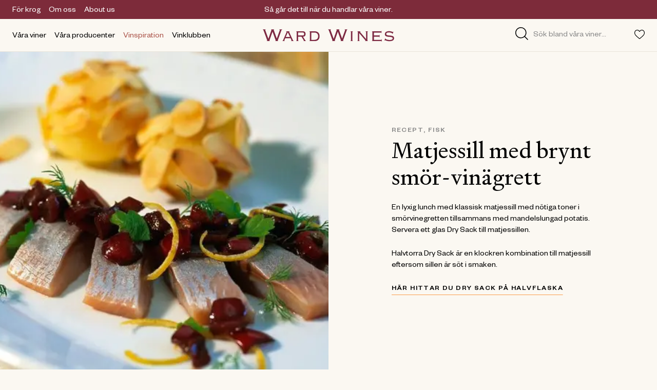

--- FILE ---
content_type: text/html; charset=UTF-8
request_url: https://www.wardwines.se/vinspiration/recept/matjessill-med-brynt-smoer-vinaegrett
body_size: 47319
content:
<!DOCTYPE html><html lang="sv"><head><meta charSet="utf-8"/><meta http-equiv="x-ua-compatible" content="ie=edge"/><meta name="viewport" content="width=device-width, initial-scale=1, shrink-to-fit=no, viewport-fit=auto"/><style data-href="/styles.f3acbc1eaec5a207639f.css" data-identity="gatsby-global-css">.editor-module--editor--rf7rO a:not(.editor-module--use-editor--PduZM),.editor-module--editor--rf7rO button:not(.use-editor){pointer-events:none}.editor-module--editor--rf7rO .show-editor{opacity:1!important;transform:translateX(0) translateY(0)!important}.Taste-module--wrapper--o3S9S{height:32px;width:32px}.MuiSlider-root{color:#ab544a!important}.RangeControl-module--price--NXX\+P{font-feature-settings:"ss02" on;font-family:Founders Grotesk,Arial,sans-serif;font-size:16px;line-height:1.2em;margin:0 -6px!important;text-transform:uppercase}.RangeControl-module--price--NXX\+P .RangeControl-module--number--DCVZI{font-weight:500}.ButtonFilled-module--button--yjW-N{-webkit-appearance:none;appearance:none;background:none;border:0;color:inherit;font-family:inherit;font-size:inherit;letter-spacing:inherit;line-height:inherit;margin:0;padding:0;text-align:center;text-transform:inherit}.ButtonFilled-module--button--yjW-N .ButtonFilled-module--text--siJ-k:before,.ButtonFilled-module--button--yjW-N span:before{content:"";display:block;height:0;margin-top:4px}.ButtonFilled-module--button--yjW-N{align-items:center;border-radius:2px;cursor:pointer;display:flex;justify-content:center;line-height:1;transition:color .2s cubic-bezier(.42,0,.35,1) 0s,background-color .2s cubic-bezier(.42,0,.35,1) 0s}.ButtonFilled-module--button--yjW-N:active,.ButtonFilled-module--button--yjW-N:focus{outline:none}.ButtonFilled-module--button--yjW-N .ButtonFilled-module--text--siJ-k,.ButtonFilled-module--button--yjW-N span{font-family:Founders Grotesk,Arial,sans-serif;font-size:14px;font-weight:500;letter-spacing:.1em;line-height:1.2em;margin-top:2px!important;text-align:center;text-transform:uppercase}.ButtonFilled-module--button--yjW-N{background-color:#37544d;color:#fff;height:28px;padding:0 12px}@media only all and (min-width:1024px){.ButtonFilled-module--button--yjW-N{height:38px;padding:0 20px}.ButtonFilled-module--button--yjW-N:hover{background-color:#ab544a}}.ProductResult-module--erase--8k2ij{-webkit-appearance:none;appearance:none;background:none;border:0;color:inherit;cursor:pointer;font-family:inherit;font-size:inherit;letter-spacing:inherit;line-height:inherit;margin:0;padding:0;text-align:center;text-transform:inherit}.ProductResult-module--price--1cqj5:before{content:"";display:block;height:0;margin-top:4px}.ProductResult-module--wrapper--VXneg{border-bottom:1px solid #e9e5db}.ProductResult-module--imageWrapper--HEDq4{width:56px}.ProductResult-module--imageWrapper--HEDq4 .ProductResult-module--image--hV8jj{background-color:#e9e5db;padding-bottom:125%;position:relative}.ProductResult-module--imageWrapper--HEDq4 .ProductResult-module--image--hV8jj img{bottom:0;height:100%;left:0;-o-object-fit:cover;object-fit:cover;position:absolute;right:0;top:0;width:100%}.ProductResult-module--name--v64fh{font-feature-settings:"ss02" on;font-family:Signifier,Georgia,"serif";font-size:14px;font-weight:500;line-height:1.25em}.ProductResult-module--price--1cqj5{font-feature-settings:"ss02" on;font-size:16px;text-transform:uppercase}.ProductResult-module--price--1cqj5,.ProductResult-module--sku--1DqCL{font-family:Founders Grotesk,Arial,sans-serif;letter-spacing:.03em;line-height:1.25em}.ProductResult-module--sku--1DqCL{font-feature-settings:"ss02" on;color:#8a8a8a;font-size:12px}.ProductResult-module--button--IAYwI{height:28px;padding:0 12px}.ProductResult-module--button--IAYwI div div{font-weight:400!important}.ButtonSecondary-module--button--FPb7S{-webkit-appearance:none;appearance:none;background:none;border:0;color:inherit;font-family:inherit;font-size:inherit;letter-spacing:inherit;line-height:inherit;margin:0;padding:0;text-align:center;text-transform:inherit}.ButtonSecondary-module--button--FPb7S .ButtonSecondary-module--text--GpRDq:before,.ButtonSecondary-module--button--FPb7S span:before{content:"";display:block;height:0;margin-top:4px}.ButtonSecondary-module--button--FPb7S{align-items:center;border-radius:2px;cursor:pointer;display:flex;justify-content:center;line-height:1;transition:color .2s cubic-bezier(.42,0,.35,1) 0s,background-color .2s cubic-bezier(.42,0,.35,1) 0s}.ButtonSecondary-module--button--FPb7S:active,.ButtonSecondary-module--button--FPb7S:focus{outline:none}.ButtonSecondary-module--button--FPb7S .ButtonSecondary-module--text--GpRDq,.ButtonSecondary-module--button--FPb7S span{font-family:Founders Grotesk,Arial,sans-serif;font-size:14px;font-weight:500;letter-spacing:.1em;line-height:1.2em;margin-top:2px!important;text-align:center;text-transform:uppercase}.ButtonSecondary-module--button--FPb7S{background-color:transparent;border:1px solid #000;color:#000;height:46px;padding:0 32px}.ButtonSecondary-module--button--FPb7S .ButtonSecondary-module--text--GpRDq{font-weight:400}@media only all and (min-width:1024px){.ButtonSecondary-module--button--FPb7S:hover{background-color:#ab544a;border:1px solid #ab544a;color:#fff}}.ButtonSecondary-module--button--FPb7S:disabled{opacity:.3}.Markdown-module--markdown--pVzCO ol li:before,.Markdown-module--markdown--pVzCO ul li:before{content:"";display:block;height:0;margin-top:4px}.Markdown-module--markdown--pVzCO abbr,.Markdown-module--markdown--pVzCO address,.Markdown-module--markdown--pVzCO article,.Markdown-module--markdown--pVzCO aside,.Markdown-module--markdown--pVzCO audio,.Markdown-module--markdown--pVzCO b,.Markdown-module--markdown--pVzCO blockquote,.Markdown-module--markdown--pVzCO body,.Markdown-module--markdown--pVzCO canvas,.Markdown-module--markdown--pVzCO caption,.Markdown-module--markdown--pVzCO cite,.Markdown-module--markdown--pVzCO code,.Markdown-module--markdown--pVzCO dd,.Markdown-module--markdown--pVzCO del,.Markdown-module--markdown--pVzCO details,.Markdown-module--markdown--pVzCO dfn,.Markdown-module--markdown--pVzCO div,.Markdown-module--markdown--pVzCO dl,.Markdown-module--markdown--pVzCO dt,.Markdown-module--markdown--pVzCO em,.Markdown-module--markdown--pVzCO fieldset,.Markdown-module--markdown--pVzCO figcaption,.Markdown-module--markdown--pVzCO figure,.Markdown-module--markdown--pVzCO footer,.Markdown-module--markdown--pVzCO form,.Markdown-module--markdown--pVzCO h1,.Markdown-module--markdown--pVzCO h2,.Markdown-module--markdown--pVzCO h3,.Markdown-module--markdown--pVzCO h4,.Markdown-module--markdown--pVzCO h5,.Markdown-module--markdown--pVzCO h6,.Markdown-module--markdown--pVzCO header,.Markdown-module--markdown--pVzCO hgroup,.Markdown-module--markdown--pVzCO html,.Markdown-module--markdown--pVzCO i,.Markdown-module--markdown--pVzCO iframe,.Markdown-module--markdown--pVzCO img,.Markdown-module--markdown--pVzCO ins,.Markdown-module--markdown--pVzCO kbd,.Markdown-module--markdown--pVzCO label,.Markdown-module--markdown--pVzCO legend,.Markdown-module--markdown--pVzCO li,.Markdown-module--markdown--pVzCO mark,.Markdown-module--markdown--pVzCO menu,.Markdown-module--markdown--pVzCO nav,.Markdown-module--markdown--pVzCO object,.Markdown-module--markdown--pVzCO ol,.Markdown-module--markdown--pVzCO p,.Markdown-module--markdown--pVzCO pre,.Markdown-module--markdown--pVzCO q,.Markdown-module--markdown--pVzCO samp,.Markdown-module--markdown--pVzCO section,.Markdown-module--markdown--pVzCO small,.Markdown-module--markdown--pVzCO span,.Markdown-module--markdown--pVzCO strong,.Markdown-module--markdown--pVzCO sub,.Markdown-module--markdown--pVzCO summary,.Markdown-module--markdown--pVzCO sup,.Markdown-module--markdown--pVzCO table,.Markdown-module--markdown--pVzCO tbody,.Markdown-module--markdown--pVzCO td,.Markdown-module--markdown--pVzCO tfoot,.Markdown-module--markdown--pVzCO th,.Markdown-module--markdown--pVzCO thead,.Markdown-module--markdown--pVzCO time,.Markdown-module--markdown--pVzCO tr,.Markdown-module--markdown--pVzCO ul,.Markdown-module--markdown--pVzCO var,.Markdown-module--markdown--pVzCO video{overflow-wrap:break-word;vertical-align:baseline;white-space:pre-line}.Markdown-module--markdown--pVzCO a,.Markdown-module--markdown--pVzCO ol,.Markdown-module--markdown--pVzCO p,.Markdown-module--markdown--pVzCO span,.Markdown-module--markdown--pVzCO ul{line-height:1.4em}.Markdown-module--markdown--pVzCO em{font-style:italic}.Markdown-module--markdown--pVzCO strong{font-weight:500}.Markdown-module--markdown--pVzCO ol,.Markdown-module--markdown--pVzCO ul{padding-left:16px}.Markdown-module--markdown--pVzCO ol li,.Markdown-module--markdown--pVzCO ul li{line-height:1.5em;margin:0;padding:4px 0;position:relative}.Markdown-module--markdown--pVzCO ol{list-style:decimal;list-style-position:outside}.Markdown-module--markdown--pVzCO ol li{padding-left:8px}.Markdown-module--markdown--pVzCO ul li{position:relative}.Markdown-module--markdown--pVzCO ul li:before{background:#000;border-radius:50%;content:"";display:block;height:4px;left:-16px;position:absolute;top:6px;width:4px}.Markdown-module--markdown--pVzCO h1,.Markdown-module--markdown--pVzCO h2,.Markdown-module--markdown--pVzCO h3,.Markdown-module--markdown--pVzCO h4,.Markdown-module--markdown--pVzCO h5,.Markdown-module--markdown--pVzCO h6{font-feature-settings:"ss02" on;font-family:Signifier,Georgia,"serif";font-size:30px;font-weight:400;line-height:1.2em;margin-bottom:16px;width:100%}@media only all and (min-width:1024px){.Markdown-module--markdown--pVzCO h1,.Markdown-module--markdown--pVzCO h2,.Markdown-module--markdown--pVzCO h3,.Markdown-module--markdown--pVzCO h4,.Markdown-module--markdown--pVzCO h5,.Markdown-module--markdown--pVzCO h6{font-feature-settings:"ss02" on;font-family:Signifier,Georgia,"serif";font-size:36px;font-weight:400;line-height:1.2em;margin-bottom:28px}}.Markdown-module--markdown--pVzCO a{text-decoration:underline}@media only all and (min-width:1024px){.Markdown-module--markdown--pVzCO a:hover{text-decoration:none}}.Markdown-module--markdown--pVzCO ol,.Markdown-module--markdown--pVzCO p,.Markdown-module--markdown--pVzCO ul{margin-bottom:24px}.Markdown-module--markdown--pVzCO p+ol,.Markdown-module--markdown--pVzCO p+ul{margin-top:-24px}.Markdown-module--markdown--pVzCO>:last-child{margin-bottom:0}.Favorites-module--eraseAllButton--jAs4l,.Favorites-module--navigationButton--EbPQH{-webkit-appearance:none;appearance:none;background:none;border:0;color:inherit;cursor:pointer;font-family:inherit;font-size:inherit;letter-spacing:inherit;line-height:inherit;margin:0;padding:0;text-align:center;text-transform:inherit}.Favorites-module--title--6UWHb:before{content:"";display:block;height:0;margin-top:4px}.Favorites-module--sidebar--Vk8gr{background-color:#fbf8f2;height:100%;min-height:100vh;min-height:-webkit-fill-available;overflow:hidden;position:fixed;right:0;top:0;transform:translateX(120%);transition:transform .5s cubic-bezier(.86,0,.07,1) 0s;width:calc(100% - 32px);z-index:80}@media only all and (min-width:1024px){.Favorites-module--sidebar--Vk8gr{width:472px}}.Favorites-module--sidebar--Vk8gr.Favorites-module--active--fDIVT{transform:translateX(0)}.Favorites-module--step--wdzKy{height:100%;position:absolute;right:0;transform:translateX(0);transition:transform .8s cubic-bezier(.19,1,.22,1) 0s;width:100%}.Favorites-module--step--wdzKy.Favorites-module--after--zukx1{transform:translateX(-100%)}.Favorites-module--step--wdzKy.Favorites-module--before--vG2ZH{transform:translateX(100%)}.Favorites-module--wrapper--5Z\+Cg{-webkit-overflow-scrolling:touch;height:100%;overflow-y:scroll;padding-top:56px;position:relative}.Favorites-module--header--mwAwb{background-color:#e9e5db;height:56px;left:0;padding:0 16px;position:fixed;right:0;top:0;z-index:1}@media only all and (min-width:1024px){.Favorites-module--header--mwAwb{padding:0 28px}}.Favorites-module--title--6UWHb{font-family:Founders Grotesk,Arial,sans-serif;font-size:14px;font-weight:500;letter-spacing:.1em;line-height:1.2em;text-transform:uppercase}.Favorites-module--eraseAllButton--jAs4l{font-feature-settings:"ss02" on;color:#8a8a8a;font-family:Founders Grotesk,Arial,sans-serif;font-size:16px;font-style:italic;line-height:1.2em;text-decoration:underline}.Favorites-module--arrowLeft--KvSC8{transform:rotate(180deg)}.Favorites-module--list--8So\+o{padding-bottom:166px}@media only all and (min-width:1024px){.Favorites-module--list--8So\+o{padding-bottom:150px}}.Favorites-module--bottom---nQqC{background-color:#fbf8f2;bottom:0;position:absolute;right:0;width:100%}@media only all and (min-width:1024px){.Favorites-module--bottom---nQqC{padding-bottom:0}}.Favorites-module--bottomButton--HT8Kq{width:100%}.Favorites-module--notice--uCxGU{font-feature-settings:"ss02" on;font-family:Founders Grotesk,Arial,sans-serif;font-size:12px;letter-spacing:.03em;line-height:1.25em}.Favorites-module--input--5h60v{font-feature-settings:"ss02" on;border-bottom:1px solid #000!important;font-family:Founders Grotesk,Arial,sans-serif;font-size:16px;line-height:1.2em;padding:12px 0 8px!important;transition:border .2s cubic-bezier(.42,0,.35,1) 0s,color .2s cubic-bezier(.42,0,.35,1) 0s}.Favorites-module--input--5h60v.Favorites-module--error--5xeiz{border-color:#ab544a;color:#ab544a}.Favorites-module--badge--NB5yO{background-color:#a7b39b;border-radius:100%;height:60px;width:60px}.Input-module--input--rtka-{-webkit-appearance:none;appearance:none;background:none;background:transparent;border:0;border-radius:0;color:inherit;color:#000;font-family:inherit;font-size:inherit;letter-spacing:inherit;line-height:inherit;line-height:1;margin:0;outline:none;padding:0;text-align:inherit;text-transform:inherit;width:100%}.Input-module--input--rtka-:focus::input-placeholder{color:#8a8a8a}.Input-module--input--rtka-:focus:placeholder{color:#8a8a8a}.Input-module--input--rtka-:focus:-ms-input-placeholder{color:#8a8a8a}.Input-module--input--rtka-:focus::placeholder{color:#8a8a8a}.Input-module--input--rtka-:focus:input-placeholder{color:#8a8a8a}.Input-module--input--rtka-:-webkit-autofill,.Input-module--input--rtka-:-webkit-autofill:active,.Input-module--input--rtka-:-webkit-autofill:focus,.Input-module--input--rtka-:-webkit-autofill:hover{box-shadow:inset 0 0 0 30px #fbf8f2!important}.FavoriteCount-module--wrapper--ZmZdF{-webkit-appearance:none;appearance:none;background:none;border:0;color:inherit;cursor:pointer;font-family:inherit;font-size:inherit;letter-spacing:inherit;line-height:inherit;margin:0;padding:0;position:relative;text-align:center;text-transform:inherit}@keyframes FavoriteCount-module--pulse--TDPkQ{0%{transform:translateY(-2px) translateX(4px) scale(1)}33%{transform:translateY(-2px) translateX(4px) scale(1.2)}66%{transform:translateY(-2px) translateX(4px) scale(.9)}to{transform:translateY(-2px) translateX(4px) scale(1)}}.FavoriteCount-module--badge--hY3to{background:#7d2b3a;border-radius:100%;color:#fff;height:13px;opacity:0;position:absolute;right:0;top:0;transform:translateY(-2px) translateX(4px) scale(0);transition:transform .2s cubic-bezier(.42,0,.35,1) 0s,opacity .2s cubic-bezier(.42,0,.35,1) 0s;width:13px;will-change:transform}.FavoriteCount-module--badge--hY3to.FavoriteCount-module--active--JSto9{opacity:1;transform:translateY(-2px) translateX(4px) scale(1)}.FavoriteCount-module--badge--hY3to.FavoriteCount-module--animate--CUv3t{animation:FavoriteCount-module--pulse--TDPkQ .3s}.FavoriteCount-module--number--l6Neb{display:inline-block;font-family:Founders Grotesk,Arial,sans-serif;font-size:9px;line-height:1em;margin-top:4px!important}.NavigationDesktop-module--wrapper--Gf4v6 a{transition:color .2s cubic-bezier(.42,0,.35,1) 0s}@media only all and (min-width:1024px){.NavigationDesktop-module--wrapper--Gf4v6 a:hover{color:#ab544a}}@media print{.NavigationDesktop-module--wrapper--Gf4v6{display:none}}.NavigationDesktop-module--overlay--vHWJ4{background-color:rgba(0,0,0,.25);bottom:0;cursor:pointer;height:calc(100vh - 101px);left:0;position:absolute;right:0;top:101px;width:100%;z-index:1}.NavigationDesktop-module--group--278Nu{position:relative}.NavigationDesktop-module--groupContent--I6AjB{background-color:#fbf8f2;display:none;left:0;position:absolute;top:64px;width:100%;z-index:1}.NavigationDesktop-module--groupTitle--iZZ1n{cursor:pointer;height:100%;position:relative;z-index:2}@media only all and (min-width:1024px){.NavigationDesktop-module--groupTitle--iZZ1n.NavigationDesktop-module--active--3OyDV a{color:#ab544a}}.NavigationDesktop-module--groupTitle--iZZ1n .NavigationDesktop-module--groupTitleBorder--phQ\+v{position:relative}.NavigationDesktop-module--groupTitle--iZZ1n .NavigationDesktop-module--groupTitleBorder--phQ\+v:after{background-color:#ab544a;bottom:0;content:"";display:none;height:1px;position:absolute;width:100%}.NavigationDesktop-module--groupTitle--iZZ1n.NavigationDesktop-module--active--3OyDV .NavigationDesktop-module--groupTitleBorder--phQ\+v:after{display:block}.NavigationDesktop-module--groupTitle--iZZ1n.NavigationDesktop-module--isTopPage--OYLYG a{color:#ab544a}.NavigationDesktop-module--navigationLink--4boLD{font-weight:500}.NavigationDesktop-module--underlineLink--qnrfW{text-decoration:underline}@media only all and (min-width:1024px){.NavigationDesktop-module--underlineLink--qnrfW:hover{text-decoration:none}}.NavigationDesktop-module--navigationLinksTitle--Z-TWE{font-weight:500}.Highlight-module--link--984in{display:block;height:100%;width:100%}.Highlight-module--wrapper--Wm\+eS{background-color:#e9e5db;color:#000;position:relative;width:100%}@media only all and (min-width:1024px){.Highlight-module--wrapper--Wm\+eS:hover .Highlight-module--arrowIcon--w5per{transform:translateX(5px)}}.Highlight-module--wrapper--Wm\+eS .Highlight-module--content--W5FkA{height:100%;padding:16px;position:relative;z-index:1}@media only all and (min-width:1024px){.Highlight-module--wrapper--Wm\+eS .Highlight-module--content--W5FkA{padding:24px}}@media only all and (min-width:0px)and (max-width:1024px){.Highlight-module--wrapper--Wm\+eS .Highlight-module--content--W5FkA{bottom:0;height:100%;left:0;position:absolute;right:0;top:0;width:100%}}.Highlight-module--wrapper--Wm\+eS .Highlight-module--label--HXR4L{font-family:Founders Grotesk,Arial,sans-serif;font-size:14px;font-weight:500;letter-spacing:.1em;line-height:1.2em;text-transform:uppercase}.Highlight-module--wrapper--Wm\+eS .Highlight-module--title--G6yC3{font-feature-settings:"ss02" on;font-family:Signifier,Georgia,"serif";font-size:24px;font-weight:400;line-height:1.2em}@media only all and (min-width:1024px){.Highlight-module--wrapper--Wm\+eS .Highlight-module--title--G6yC3{font-feature-settings:"ss02" on;font-family:Signifier,Georgia,"serif";font-size:30px;font-weight:400;line-height:1.2em}}.Highlight-module--wrapper--Wm\+eS .Highlight-module--image--Zk3FX{padding-bottom:125%}@media only all and (min-width:1024px){.Highlight-module--wrapper--Wm\+eS .Highlight-module--image--Zk3FX{bottom:0;height:100%;left:0;padding-bottom:0;position:absolute;right:0;top:0;width:100%}}.Highlight-module--wrapper--Wm\+eS .Highlight-module--image--Zk3FX img{bottom:0;height:100%;left:0;-o-object-fit:cover;object-fit:cover;position:absolute;right:0;top:0;width:100%}.Highlight-module--wrapper--Wm\+eS .Highlight-module--video--3ZXR-{padding-bottom:125%}@media only all and (min-width:1024px){.Highlight-module--wrapper--Wm\+eS .Highlight-module--video--3ZXR-{bottom:0;height:100%;left:0;padding-bottom:0;position:absolute;right:0;top:0;width:100%}}.Highlight-module--wrapper--Wm\+eS .Highlight-module--video--3ZXR->div{bottom:0;left:0;position:absolute;right:0;top:0}.Highlight-module--wrapper--Wm\+eS .Highlight-module--video--3ZXR- video{bottom:0;height:100%;left:0;-o-object-fit:cover;object-fit:cover;position:absolute;right:0;top:0;width:100%}.Highlight-module--wrapper--Wm\+eS .Highlight-module--arrowIcon--w5per{align-self:flex-end;margin-top:auto;transform:translateX(0);transition:transform .2s cubic-bezier(.42,0,.35,1) 0s}@media only all and (min-width:0px)and (max-width:1024px){.Highlight-module--wrapper--Wm\+eS .Highlight-module--arrowIcon--w5per{height:9px;width:11px}.Highlight-module--wrapper--Wm\+eS .Highlight-module--arrowIcon--w5per path{stroke-width:3px}}.Highlight-module--wrapper--Wm\+eS.Highlight-module--lightTheme--DIM8X{color:#fff}.Highlight-module--wrapper--Wm\+eS.Highlight-module--lightTheme--DIM8X .Highlight-module--arrowIcon--w5per path{stroke:#fff}.Highlight-module--wrapper--Wm\+eS.Highlight-module--fixedTheme--JQGS9 .Highlight-module--image--Zk3FX{height:auto;padding-bottom:125%;position:relative;width:100%}.Highlight-module--wrapper--Wm\+eS.Highlight-module--fixedTheme--JQGS9 .Highlight-module--image--Zk3FX img{bottom:0;height:100%;left:0;-o-object-fit:cover;object-fit:cover;position:absolute;right:0;top:0;width:100%}.Highlight-module--wrapper--Wm\+eS.Highlight-module--fixedTheme--JQGS9 .Highlight-module--content--W5FkA{bottom:0;height:100%;left:0;padding:8px;position:absolute;right:0;top:0;width:100%}@media only all and (min-width:1024px){.Highlight-module--wrapper--Wm\+eS.Highlight-module--fixedTheme--JQGS9 .Highlight-module--content--W5FkA{padding:16px}}.Highlight-module--wrapper--Wm\+eS.Highlight-module--largeTheme--oJ4u1{align-items:center;justify-content:center;text-align:center}@media only all and (min-width:0px)and (max-width:1024px){.Highlight-module--wrapper--Wm\+eS.Highlight-module--largeTheme--oJ4u1 .Highlight-module--image--Zk3FX{padding-bottom:100%}}.Highlight-module--wrapper--Wm\+eS.Highlight-module--largeTheme--oJ4u1 .Highlight-module--content--W5FkA{align-items:center;justify-content:center;padding:28px;text-align:center}@media only all and (min-width:1024px){.Highlight-module--wrapper--Wm\+eS.Highlight-module--largeTheme--oJ4u1 .Highlight-module--content--W5FkA{padding:36px}}.Highlight-module--wrapper--Wm\+eS.Highlight-module--largeTheme--oJ4u1 .Highlight-module--title--G6yC3{font-feature-settings:"ss02" on;font-family:Signifier,Georgia,"serif";font-size:44px;font-weight:400;line-height:1.2em}@media only all and (min-width:1024px){.Highlight-module--wrapper--Wm\+eS.Highlight-module--largeTheme--oJ4u1 .Highlight-module--title--G6yC3{font-feature-settings:"ss02" on;font-family:Signifier,Georgia,"serif";font-size:60px;font-weight:400;line-height:1.2em}}.Highlight-module--wrapper--Wm\+eS.Highlight-module--smallTheme--0047R .Highlight-module--title--G6yC3{font-feature-settings:"ss02" on;font-family:Signifier,Georgia,"serif";font-size:18px;font-weight:500;line-height:1.25em}@media only all and (min-width:1024px){.Highlight-module--wrapper--Wm\+eS.Highlight-module--smallTheme--0047R .Highlight-module--title--G6yC3{font-feature-settings:"ss02" on;font-family:Signifier,Georgia,"serif";font-size:30px;font-weight:400;line-height:1.2em}}.StoryblokVideo-module--wrapper--4cEVX{cursor:pointer;padding-bottom:var(--ratio-16-9);position:relative;z-index:0}.StoryblokVideo-module--wrapper--4cEVX .StoryblokVideo-module--posterImage--nhagd{bottom:0;left:0;-o-object-fit:cover;object-fit:cover;opacity:1;position:absolute;right:0;top:0;transition:opacity 1s ease;z-index:2}.StoryblokVideo-module--wrapper--4cEVX video{bottom:0;left:0;opacity:1;position:absolute;right:0;top:0;transition:opacity .12s linear;z-index:1}.StoryblokVideo-module--wrapper--4cEVX .StoryblokVideo-module--placeholder--G3g2g{background:var(--accent);padding-bottom:var(--ratio-16-9)}.StoryblokVideo-module--wrapper--4cEVX.StoryblokVideo-module--hasStarted--eayA1{cursor:default}.StoryblokVideo-module--wrapper--4cEVX.StoryblokVideo-module--hasStarted--eayA1 .StoryblokVideo-module--posterImage--nhagd{opacity:0!important;pointer-events:none}.StoryblokVideo-module--wrapper--4cEVX.StoryblokVideo-module--fill--ukSmP{bottom:0;left:0;padding:0;position:absolute;right:0;top:0}.StoryblokVideo-module--wrapper--4cEVX.StoryblokVideo-module--fill--ukSmP .StoryblokVideo-module--placeholder--G3g2g,.StoryblokVideo-module--wrapper--4cEVX.StoryblokVideo-module--fill--ukSmP .StoryblokVideo-module--posterImage--nhagd,.StoryblokVideo-module--wrapper--4cEVX.StoryblokVideo-module--fill--ukSmP video{height:100%;-o-object-fit:cover;object-fit:cover;width:100%}.StoryblokVideo-module--wrapper--4cEVX.StoryblokVideo-module--fill--ukSmP .StoryblokVideo-module--placeholder--G3g2g{padding:0}.NavigationMobile-module--groupTitle--Qn0Tg,.NavigationMobile-module--navigationLinksTitle--2xgTa{-webkit-appearance:none;appearance:none;background:none;border:0;color:inherit;cursor:pointer;font-family:inherit;font-size:inherit;letter-spacing:inherit;line-height:inherit;margin:0;padding:0;text-align:center;text-transform:inherit}.NavigationMobile-module--groupTitle--Qn0Tg .NavigationMobile-module--text--O6DL-:before,.NavigationMobile-module--navigationLink--quH2N a:before,.NavigationMobile-module--navigationLinksTitle--2xgTa .NavigationMobile-module--text--O6DL-:before{content:"";display:block;height:0;margin-top:4px}.NavigationMobile-module--wrapper--nB7mS{height:100%;overflow-y:scroll}.NavigationMobile-module--header--gYMeh{height:82px}.NavigationMobile-module--header--gYMeh .NavigationMobile-module--menuButton--sCJGP{height:20px}.NavigationMobile-module--header--gYMeh .NavigationMobile-module--logotype--OQcUH{display:block;max-width:195px}.NavigationMobile-module--header--gYMeh .NavigationMobile-module--logotype--OQcUH img,.NavigationMobile-module--header--gYMeh .NavigationMobile-module--logotype--OQcUH svg{display:block;height:auto;width:100%}.NavigationMobile-module--highlights--LA--O{display:none}@media only all and (min-width:0px)and (max-width:1024px){.NavigationMobile-module--highlights--LA--O{-webkit-overflow-scrolling:touch;-ms-overflow-style:none;overflow-x:scroll;overflow-y:hidden;scrollbar-width:none;width:100%}.NavigationMobile-module--highlights--LA--O::-webkit-scrollbar{display:none}.NavigationMobile-module--highlights--LA--O>*{display:flex;flex-direction:row;width:180%}}.NavigationMobile-module--highlights--LA--O.NavigationMobile-module--active--Tb5Iw{display:block}.NavigationMobile-module--navigation--KRo5g{-webkit-overflow-scrolling:touch;overflow-y:scroll}.NavigationMobile-module--group--77YL4{position:relative}.NavigationMobile-module--group--77YL4:after{background-color:#e9e5db;bottom:0;content:" ";height:1px;left:20px;position:absolute;width:calc(100% - 40px)}.NavigationMobile-module--groupContent--jTtFV{display:none}.NavigationMobile-module--groupTitle--Qn0Tg{cursor:pointer;font-family:Founders Grotesk,Arial,sans-serif;font-size:14px;font-weight:500;height:40px;letter-spacing:.1em;line-height:1.2em;position:relative;text-transform:uppercase;z-index:2}.NavigationMobile-module--groupTitle--Qn0Tg .NavigationMobile-module--plusIcon--LRDU7{transform:rotate(0deg);transition:transform .2s cubic-bezier(.42,0,.35,1) 0s}.NavigationMobile-module--groupTitle--Qn0Tg a{align-items:center;display:flex;height:100%;width:100%}.NavigationMobile-module--group--77YL4.NavigationMobile-module--active--Tb5Iw .NavigationMobile-module--groupContent--jTtFV{display:block}.NavigationMobile-module--group--77YL4.NavigationMobile-module--active--Tb5Iw .NavigationMobile-module--groupTitle--Qn0Tg .NavigationMobile-module--plusIcon--LRDU7{transform:rotate(45deg)}.NavigationMobile-module--navigationLinks--jDn9D .NavigationMobile-module--linkList--bIYVW{display:none}.NavigationMobile-module--navigationLinks--jDn9D.NavigationMobile-module--active--Tb5Iw .NavigationMobile-module--linkList--bIYVW{display:block}.NavigationMobile-module--navigationLinks--jDn9D.NavigationMobile-module--active--Tb5Iw .NavigationMobile-module--plusIcon--LRDU7{transform:rotate(45deg)}.NavigationMobile-module--navigationLink--quH2N{height:40px}.NavigationMobile-module--navigationLink--quH2N a{align-items:center;display:flex;height:100%;width:100%}.NavigationMobile-module--navigationLink--quH2N.NavigationMobile-module--underlineLink--62dXl a{text-decoration:underline}.NavigationMobile-module--navigationLinksTitle--2xgTa{font-weight:500;height:40px}.NavigationMobile-module--navigationLinksTitle--2xgTa .NavigationMobile-module--plusIcon--LRDU7{transform:rotate(0deg)}.NavigationMobile-module--showAllButton--\+TqrQ{height:40px}.NavigationMobile-module--showAllButton--\+TqrQ>div{padding:0 20px!important}.Search-module--wrapper--A09wx{-webkit-overflow-scrolling:touch;overflow-y:scroll}.Search-module--content--rnKCE,.Search-module--leftSection--Jddp6{position:relative}.Search-module--content--rnKCE .Search-module--message--B5kFQ,.Search-module--leftSection--Jddp6 .Search-module--message--B5kFQ{font-feature-settings:"ss02" on;color:#8a8a8a;font-family:Founders Grotesk,Arial,sans-serif;font-size:16px;line-height:1.2em}@media only all and (min-width:1024px){.Search-module--content--rnKCE .Search-module--results--wYvZg,.Search-module--leftSection--Jddp6 .Search-module--results--wYvZg{height:calc(100% - 104px)}}.Search-module--content--rnKCE .Search-module--results--wYvZg.Search-module--loading--oT8WP,.Search-module--leftSection--Jddp6 .Search-module--results--wYvZg.Search-module--loading--oT8WP{opacity:.5}.Search-module--content--rnKCE .Search-module--linkResult--YPymi,.Search-module--leftSection--Jddp6 .Search-module--linkResult--YPymi{font-feature-settings:"ss02" on;display:block;font-family:Founders Grotesk,Arial,sans-serif;font-size:16px;line-height:1.2em;overflow:hidden;padding:8px 0;text-overflow:ellipsis;white-space:nowrap;width:100%}.Search-module--content--rnKCE .Search-module--title--lFAS1,.Search-module--leftSection--Jddp6 .Search-module--title--lFAS1{font-feature-settings:"ss02" on;font-family:Founders Grotesk,Arial,sans-serif;font-size:16px;font-weight:500;line-height:1.2em}.Search-module--content--rnKCE .Search-module--title--lFAS1.Search-module--withBorder--eQn8p,.Search-module--leftSection--Jddp6 .Search-module--title--lFAS1.Search-module--withBorder--eQn8p{border-bottom:1px solid #e9e5db}.Search-module--bottom---7YNj{background-color:#fbf8f2;bottom:0;height:80px;position:fixed;right:0;width:100vw}.Search-module--bottom---7YNj:after{background-color:#e9e5db;content:"";height:1px;left:-"20px";position:absolute;top:0;width:calc(100% + 40px)}@media only all and (min-width:1024px){.Search-module--bottom---7YNj:after{left:-"24px";width:calc(100% + 48px)}.Search-module--bottom---7YNj{bottom:40px;width:66.6666666667%}.Search-module--bottom---7YNj:after{display:none}.Search-module--leftSection--Jddp6{border-right:1px solid #e9e5db;min-height:calc(100vh - 111px)!important}.Search-module--leftSection--Jddp6 .Search-module--leftColumn--doAVR{border-bottom:1px solid #e9e5db;height:auto}}.Header-module--header--lTlGo .Header-module--menuButton--6h-tR,.Header-module--header--lTlGo .Header-module--navigationWrapper--UQyAb .Header-module--resetSearchButton--NPqCn,.Header-module--header--lTlGo .Header-module--searchMobile--7NMTu .Header-module--resetSearchButton--NPqCn,.Header-module--uspBar--f9Pg1 .Header-module--buttonPopup--d9VGU{-webkit-appearance:none;appearance:none;background:none;border:0;color:inherit;cursor:pointer;font-family:inherit;font-size:inherit;letter-spacing:inherit;line-height:inherit;margin:0;padding:0;text-align:center;text-transform:inherit}.Header-module--header--lTlGo .Header-module--navigationWrapper--UQyAb .Header-module--searchBar--T\+xRp{-webkit-appearance:none;appearance:none;background:none;border:0;border-radius:0;color:inherit;font-family:inherit;font-size:inherit;letter-spacing:inherit;line-height:inherit;margin:0;outline:none;padding:0;text-align:inherit;text-transform:inherit}.Header-module--navigationOverlay--6-1vX{-webkit-overflow-scrolling:touch;background-color:#fbf8f2;bottom:0;display:block;height:100%;left:0;overflow-y:scroll;position:fixed;right:0;top:0;transform:translateX(-110vw);transition:transform .8s cubic-bezier(.19,1,.22,1) 0s;z-index:70}@media only all and (min-width:1024px){.Header-module--navigationOverlay--6-1vX{display:none}}.Header-module--navigationOverlay--6-1vX.Header-module--active--vgsTD{transform:translateX(0)}@media print{.Header-module--navigationOverlay--6-1vX{display:none}}.Header-module--overlay--1uoG6{background-color:rgba(0,0,0,.25);bottom:0;cursor:pointer;height:100vh;left:0;opacity:0;position:fixed;right:0;top:0;transform:translateY(101px);transition:visibility .8s cubic-bezier(.19,1,.22,1) 0s,opacity .8s cubic-bezier(.19,1,.22,1) 0s;visibility:hidden;width:100%;z-index:50}.Header-module--overlay--1uoG6.Header-module--fullWindow--rrdm1{transform:translateY(0);z-index:70}.Header-module--overlay--1uoG6.Header-module--active--vgsTD{opacity:1;transition:opacity .5s cubic-bezier(.86,0,.07,1) 0s;visibility:visible}.Header-module--sticky--rMHnY{position:-webkit-sticky;position:sticky;top:0;z-index:60}@media print{.Header-module--sticky--rMHnY{height:120px;position:relative}}@media print and (max-width:767px){.Header-module--sticky--rMHnY{height:60px;margin-bottom:60px!important}}.Header-module--uspBar--f9Pg1{font-feature-settings:"ss02" on;background-color:#7d2b3a;color:#fff;font-family:Founders Grotesk,Arial,sans-serif;font-size:16px;height:37px;letter-spacing:0;line-height:1.25em;position:relative;z-index:70}@media print{.Header-module--uspBar--f9Pg1{display:none}}.Header-module--uspBar--f9Pg1 a{color:#fff}.Header-module--uspBar--f9Pg1 .Header-module--buttonPopup--d9VGU{color:#fff;transition:opacity .5s cubic-bezier(.86,0,.07,1) 0s}.Header-module--uspBar--f9Pg1 .Header-module--buttonPopup--d9VGU>div{transition:transform .5s cubic-bezier(.86,0,.07,1) 0s}.Header-module--uspBar--f9Pg1 .Header-module--rotatingMessages--Kl3et{height:37px;justify-self:center;overflow:hidden;position:relative;width:100%}.Header-module--uspBar--f9Pg1 .Header-module--messageWrapper--O5nWE{background-color:#7d2b3a;height:100%;left:0;position:absolute;top:0;width:100%}.Header-module--header--lTlGo{font-feature-settings:"ss02" on;background-color:#fbf8f2;font-family:Founders Grotesk,Arial,sans-serif;font-size:16px;height:97px;line-height:1.25em;position:relative;z-index:59}@media only all and (min-width:1024px){.Header-module--header--lTlGo{height:64px}}@media print{.Header-module--header--lTlGo{background-color:transparent}}@media print and (max-width:767px){.Header-module--header--lTlGo{height:60px}}.Header-module--header--lTlGo .Header-module--mainHeader--K5f2x{background-color:#fbf8f2;height:97px;position:relative}@media only all and (min-width:1024px){.Header-module--header--lTlGo .Header-module--mainHeader--K5f2x{height:64px}}@media print{.Header-module--header--lTlGo .Header-module--mainHeader--K5f2x{align-items:center;background-color:transparent;display:flex;height:120px;justify-content:center}}@media print and (max-width:767px){.Header-module--header--lTlGo .Header-module--mainHeader--K5f2x{height:60px}}@media only all and (min-width:0px)and (max-width:1024px){.Header-module--header--lTlGo.Header-module--active--vgsTD{color:#ab544a}}.Header-module--header--lTlGo .Header-module--menuButton--6h-tR{height:13px}@media print{.Header-module--header--lTlGo .Header-module--menuButton--6h-tR{display:none}}.Header-module--header--lTlGo .Header-module--navigationWrapper--UQyAb{height:55px}.Header-module--header--lTlGo .Header-module--navigationWrapper--UQyAb:after{background-color:#e9e5db;bottom:0;content:"";height:1px;left:0;position:absolute;width:100%}@media only all and (min-width:1024px){.Header-module--header--lTlGo .Header-module--navigationWrapper--UQyAb:after{left:0;width:100%}.Header-module--header--lTlGo .Header-module--navigationWrapper--UQyAb{height:64px}}@media print{.Header-module--header--lTlGo .Header-module--navigationWrapper--UQyAb:after{display:none}}.Header-module--header--lTlGo .Header-module--navigationWrapper--UQyAb .Header-module--logotype--0XM45{display:block;max-width:166px}@media only all and (min-width:1024px){.Header-module--header--lTlGo .Header-module--navigationWrapper--UQyAb .Header-module--logotype--0XM45{max-width:256px}}@media print{.Header-module--header--lTlGo .Header-module--navigationWrapper--UQyAb .Header-module--logotype--0XM45{max-width:200px}}.Header-module--header--lTlGo .Header-module--navigationWrapper--UQyAb .Header-module--logotype--0XM45 img,.Header-module--header--lTlGo .Header-module--navigationWrapper--UQyAb .Header-module--logotype--0XM45 svg{display:block;height:auto;width:100%}.Header-module--header--lTlGo .Header-module--navigationWrapper--UQyAb .Header-module--tagline--a9Jft{display:none}.Header-module--header--lTlGo .Header-module--navigationWrapper--UQyAb .Header-module--tagline--a9Jft svg{height:auto;width:260px}@media print{.Header-module--header--lTlGo .Header-module--navigationWrapper--UQyAb .Header-module--tagline--a9Jft{display:flex}}.Header-module--header--lTlGo .Header-module--navigationWrapper--UQyAb .Header-module--searchBarWrapper--D5Wig{position:relative}@media print{.Header-module--header--lTlGo .Header-module--navigationWrapper--UQyAb .Header-module--searchBarWrapper--D5Wig{display:none}}.Header-module--header--lTlGo .Header-module--navigationWrapper--UQyAb .Header-module--searchBar--T\+xRp{font-feature-settings:"ss02" on;font-family:Founders Grotesk,Arial,sans-serif;font-size:16px;height:24px;letter-spacing:0;line-height:1.2em;min-width:167px;padding-right:14px;width:auto}.Header-module--header--lTlGo .Header-module--navigationWrapper--UQyAb .Header-module--searchBar--T\+xRp:-ms-input-placeholder{color:#8a8a8a}.Header-module--header--lTlGo .Header-module--navigationWrapper--UQyAb .Header-module--searchBar--T\+xRp::placeholder{color:#8a8a8a}.Header-module--header--lTlGo .Header-module--navigationWrapper--UQyAb .Header-module--resetSearchButton--NPqCn{position:absolute;right:0;top:50%;transform:translateY(-50%)}@media print{.Header-module--header--lTlGo .Header-module--navigationWrapper--UQyAb .Header-module--favoriteCount--Wm\+4B{display:none}}.Header-module--header--lTlGo .Header-module--searchMobile--7NMTu{border-top:1px solid #e9e5db;height:42px}@media print{.Header-module--header--lTlGo .Header-module--searchMobile--7NMTu{display:none}}.Header-module--header--lTlGo .Header-module--searchMobile--7NMTu .Header-module--searchBarWrapper--D5Wig{position:relative}.Header-module--header--lTlGo .Header-module--searchMobile--7NMTu .Header-module--searchBar--T\+xRp{font-feature-settings:"ss02" on;font-family:Founders Grotesk,Arial,sans-serif;font-size:16px;line-height:1.2em;margin-top:4px;width:100%}.Header-module--header--lTlGo .Header-module--searchMobile--7NMTu .Header-module--resetSearchButton--NPqCn{position:absolute;right:0;top:50%;transform:translateY(-50%)}.Header-module--header--lTlGo .Header-module--search--jB9rx{display:none;height:calc(100vh - 101px);width:100vw}@media only all and (min-width:1024px){.Header-module--header--lTlGo .Header-module--search--jB9rx{bottom:0;display:block;position:fixed;right:0;transform:translateX(120%);transition:transform .5s cubic-bezier(.86,0,.07,1) 0s;width:50vw;z-index:-1}.Header-module--header--lTlGo .Header-module--search--jB9rx.Header-module--active--vgsTD{transform:translateX(0)}}@media only all and (min-width:0px)and (max-width:1024px){.Header-module--header--lTlGo .Header-module--search--jB9rx.Header-module--active--vgsTD{display:block}}.Header-module--header--lTlGo .Header-module--search--jB9rx .Header-module--sidebar--0jyqg{background-color:#fbf8f2;height:100%;width:100%;z-index:2}@media only all and (min-width:768px){.Header-module--header--lTlGo .Header-module--search--jB9rx .Header-module--sidebar--0jyqg{height:auto}}@media only all and (min-width:1024px){.Header-module--header--lTlGo .Header-module--search--jB9rx .Header-module--sidebar--0jyqg{height:100%;padding-top:60px;width:50vw}}.NavigationDesktopContent-module--wrapper--V5dbm{position:relative;transform:translateY(-105%);transition:transform .5s cubic-bezier(.86,0,.07,1) 0s;z-index:-1}@media print{.NavigationDesktopContent-module--wrapper--V5dbm{display:none}}.NavigationDesktopContent-module--wrapper--V5dbm.NavigationDesktopContent-module--active--yKCuO{transform:translateY(0)}.NavigationDesktopContent-module--wrapper--V5dbm a{transition:color .2s cubic-bezier(.42,0,.35,1) 0s}@media only all and (min-width:1024px){.NavigationDesktopContent-module--wrapper--V5dbm a:hover{color:#ab544a}}.NavigationDesktopContent-module--overlay--jaW0\+{background-color:rgba(0,0,0,.25);bottom:0;cursor:pointer;height:calc(100vh - 101px);left:0;position:absolute;right:0;top:101px;width:100%;z-index:1}.NavigationDesktopContent-module--group--xbvjw{position:relative}.NavigationDesktopContent-module--groupContent--eQi9R{background-color:#fbf8f2;display:none;left:0;top:0;width:100%;z-index:1}.NavigationDesktopContent-module--groupContent--eQi9R.NavigationDesktopContent-module--active--yKCuO{display:block}.NavigationDesktopContent-module--navigationLink--0IThT{font-weight:500}.NavigationDesktopContent-module--underlineLink--YyTJV{text-decoration:underline}@media only all and (min-width:1024px){.NavigationDesktopContent-module--underlineLink--YyTJV:hover{text-decoration:none}}.NavigationDesktopContent-module--navigationLinksTitle--D\+pZ5{font-weight:500}.ButtonBorder-module--button--TGcir{-webkit-appearance:none;appearance:none;background:none;border:0;color:inherit;font-family:inherit;font-size:inherit;letter-spacing:inherit;line-height:inherit;margin:0;padding:0;text-align:center;text-transform:inherit}.ButtonBorder-module--button--TGcir .ButtonBorder-module--text--z-Fg5:before,.ButtonBorder-module--button--TGcir span:before{content:"";display:block;height:0;margin-top:4px}.ButtonBorder-module--button--TGcir{align-items:center;border-radius:2px;cursor:pointer;display:flex;justify-content:center;line-height:1;transition:color .2s cubic-bezier(.42,0,.35,1) 0s,background-color .2s cubic-bezier(.42,0,.35,1) 0s}.ButtonBorder-module--button--TGcir:active,.ButtonBorder-module--button--TGcir:focus{outline:none}.ButtonBorder-module--button--TGcir .ButtonBorder-module--text--z-Fg5,.ButtonBorder-module--button--TGcir span{font-family:Founders Grotesk,Arial,sans-serif;font-size:14px;font-weight:500;letter-spacing:.1em;line-height:1.2em;margin-top:2px!important;text-align:center;text-transform:uppercase}.ButtonBorder-module--button--TGcir{background-color:transparent;border:1px solid #000;color:#000;height:37px;padding:0 16px}@media only all and (min-width:1024px){.ButtonBorder-module--button--TGcir:not(:disabled):hover svg{transform:translateX(3px)}}.ButtonBorder-module--button--TGcir svg{height:9px;position:relative;transform:translateX(0);transition:transform .2s cubic-bezier(.42,0,.35,1) 0s,stroke .2s cubic-bezier(.42,0,.35,1) 0s;width:11px}.ButtonBorder-module--button--TGcir svg path{stroke-width:3px}.ButtonBorder-module--button--TGcir.ButtonBorder-module--lightTheme--QHWFT{border-color:#fff;color:#fff}.ButtonBorder-module--button--TGcir.ButtonBorder-module--lightTheme--QHWFT svg path{stroke:#fff}.ButtonBorder-module--button--TGcir:disabled{opacity:.4}.ButtonPrimary-module--button--85okd{-webkit-appearance:none;appearance:none;background:none;border:0;color:inherit;font-family:inherit;font-size:inherit;letter-spacing:inherit;line-height:inherit;margin:0;padding:0;text-align:center;text-transform:inherit}.ButtonPrimary-module--button--85okd .ButtonPrimary-module--text--Xaym5:before,.ButtonPrimary-module--button--85okd span:before{content:"";display:block;height:0;margin-top:4px}.ButtonPrimary-module--button--85okd{align-items:center;border-radius:2px;cursor:pointer;display:flex;justify-content:center;line-height:1;transition:color .2s cubic-bezier(.42,0,.35,1) 0s,background-color .2s cubic-bezier(.42,0,.35,1) 0s}.ButtonPrimary-module--button--85okd:active,.ButtonPrimary-module--button--85okd:focus{outline:none}.ButtonPrimary-module--button--85okd .ButtonPrimary-module--text--Xaym5,.ButtonPrimary-module--button--85okd span{font-family:Founders Grotesk,Arial,sans-serif;font-size:14px;font-weight:500;letter-spacing:.1em;line-height:1.2em;margin-top:2px!important;text-align:center;text-transform:uppercase}.ButtonPrimary-module--button--85okd{background-color:#37544d;color:#fff;height:44px;padding:0 20px}@media only all and (min-width:1024px){.ButtonPrimary-module--button--85okd{height:48px;padding:0 28px}.ButtonPrimary-module--button--85okd:hover{background-color:#ab544a}}.ButtonPrimary-module--button--85okd.ButtonPrimary-module--disabled--mleYn{cursor:none;opacity:.6;pointer-events:none}.ProductPopup-module--close--1bCHS{-webkit-appearance:none;appearance:none;background:none;border:0;color:inherit;cursor:pointer;font-family:inherit;font-size:inherit;letter-spacing:inherit;line-height:inherit;margin:0;padding:0;text-align:center;text-transform:inherit}@keyframes ProductPopup-module--fadeIn--oxKG8{0%{opacity:0}to{opacity:1}}.ProductPopup-module--overlay--yPfKd{animation:ProductPopup-module--fadeIn--oxKG8 .24s linear;animation-fill-mode:forwards;background-color:rgba(0,0,0,.25);bottom:0;left:0;opacity:0;position:fixed;right:0;top:0;z-index:90}.ProductPopup-module--modal--S-u2I{background-color:#fbf8f2;border-radius:2px}.ProductPopup-module--title--CDuUY{font-feature-settings:"ss02" on;font-family:Founders Grotesk,Arial,sans-serif;font-size:21px;font-weight:500;letter-spacing:.02em;line-height:1.2em}.ProductPopup-module--badge--cUECF{background-color:#c2cab7;border-radius:100%;height:64px;width:64px}.GuidePopup-module--close---iyMX{-webkit-appearance:none;appearance:none;background:none;border:0;color:inherit;cursor:pointer;font-family:inherit;font-size:inherit;letter-spacing:inherit;line-height:inherit;margin:0;padding:0;text-align:center;text-transform:inherit}.GuidePopup-module--overlay--L33dl{bottom:0;left:0;position:fixed;top:0;transform:translateX(-120%);transition:transform .5s cubic-bezier(.86,0,.07,1) 0s;z-index:90}@media only all and (min-width:0px)and (max-width:1024px){.GuidePopup-module--overlay--L33dl{width:calc(100% - 32px)}}.GuidePopup-module--overlay--L33dl.GuidePopup-module--active--VQEdT{transform:translateX(0)}.GuidePopup-module--modal--yAflr{background-color:#fbf8f2;width:100%}@media only all and (min-width:1024px){.GuidePopup-module--modal--yAflr{width:472px}}.GuidePopup-module--wrapper--b7vsE{-webkit-overflow-scrolling:touch;-ms-overflow-style:none;overflow-y:scroll;scrollbar-width:none}.GuidePopup-module--wrapper--b7vsE::-webkit-scrollbar{display:none}.GuidePopup-module--title--fyr6Z{font-feature-settings:"ss02" on;font-family:Founders Grotesk,Arial,sans-serif;font-size:21px;font-weight:500;letter-spacing:.02em;line-height:1.2em}.GuidePopup-module--subTitle--ZkCJL{font-feature-settings:"ss02" on;font-family:Founders Grotesk,Arial,sans-serif;font-size:16px;font-weight:500;line-height:1.25em}.GuidePopup-module--badge---Wp7t{border-radius:100%;height:32px;width:32px}.GuidePopup-module--badge---Wp7t.GuidePopup-module--rose--HUYQj{background-color:#cca7a2}.GuidePopup-module--badge---Wp7t.GuidePopup-module--sand--zApY8{background-color:#d9d1c5}.GuidePopup-module--badge---Wp7t.GuidePopup-module--lightGreen--T0JWv{background-color:#c2cab7}@keyframes LogoMarquee-module--fadeIn--SXtc8{0%{opacity:0}to{opacity:1}}.LogoMarquee-module--wrapper--os\+w1{background:#e9e5db}.LogoMarquee-module--wrapper--os\+w1 img,.LogoMarquee-module--wrapper--os\+w1 svg{height:auto;max-width:130px;width:100%}.LogoMarquee-module--desktop--4Xpc8{animation-duration:2s;animation-fill-mode:forwards;animation-name:LogoMarquee-module--fadeIn--SXtc8;animation-timing-function:linear;opacity:0}.LogoMarquee-module--desktop--4Xpc8 .initial-child-container>div{align-items:center;display:flex}@media only all and (min-width:0px)and (max-width:1024px){.LogoMarquee-module--desktop--4Xpc8{display:none!important}}.LogoMarquee-module--mobile--9rnO9{animation-duration:2s;animation-fill-mode:forwards;animation-name:LogoMarquee-module--fadeIn--SXtc8;animation-timing-function:linear;opacity:0}.LogoMarquee-module--mobile--9rnO9 .initial-child-container>div{align-items:center;display:flex}@media only all and (min-width:1024px){.LogoMarquee-module--mobile--9rnO9{display:none!important}}.Checkbox-module--checkbox--9aNz0{opacity:0;position:absolute}.Checkbox-module--checkbox--9aNz0+label{align-items:center;cursor:pointer;display:flex;line-height:1;padding:0;position:relative}.Checkbox-module--checkbox--9aNz0+label span{font-feature-settings:"ss02" on;font-family:Founders Grotesk,Arial,sans-serif;font-size:16px;line-height:1.2em;line-height:1;position:relative;text-align:left;top:3px;white-space:normal}@media only all and (min-width:1024px){.Checkbox-module--checkbox--9aNz0+label span{white-space:nowrap}}@media only all and (min-width:0px)and (max-width:1024px){.Checkbox-module--checkbox--9aNz0+label span{font-size:14px}}.Checkbox-module--checkbox--9aNz0+label:before{border:1px solid #000;border-radius:2px;content:"";display:inline-block;flex-shrink:0;height:14px;margin-right:8px;position:relative;vertical-align:text-top;width:14px}.Checkbox-module--checkbox--9aNz0:checked+label:before{background:#000}.Checkbox-module--checkbox--9aNz0:disabled+label{cursor:auto;opacity:0}.Checkbox-module--checkbox--9aNz0:disabled+label:before{background:#000;box-shadow:none}.MailchimpForm-module--form--j2ROq .MailchimpForm-module--input--ympCn input{-webkit-appearance:none;appearance:none;background:none;border:0;border-radius:0;color:inherit;font-family:inherit;font-size:inherit;letter-spacing:inherit;line-height:inherit;margin:0;outline:none;padding:0;text-align:inherit;text-transform:inherit}.MailchimpForm-module--form--j2ROq .MailchimpForm-module--input--ympCn{position:relative}.MailchimpForm-module--form--j2ROq .MailchimpForm-module--input--ympCn input{background-color:transparent;border-bottom:1px solid rgba(0,0,0,.4);height:36px;position:relative;text-align:left;width:100%}.MailchimpForm-module--form--j2ROq .MailchimpForm-module--input--ympCn input:-webkit-autofill,.MailchimpForm-module--form--j2ROq .MailchimpForm-module--input--ympCn input:-webkit-autofill:active,.MailchimpForm-module--form--j2ROq .MailchimpForm-module--input--ympCn input:-webkit-autofill:focus,.MailchimpForm-module--form--j2ROq .MailchimpForm-module--input--ympCn input:-webkit-autofill:hover{box-shadow:inset 0 0 0 30px #c2cab7!important}.MailchimpForm-module--form--j2ROq .MailchimpForm-module--input--ympCn input+label{bottom:0;height:2px;overflow:hidden;position:absolute;width:100%}.MailchimpForm-module--form--j2ROq .MailchimpForm-module--input--ympCn input+label:after{background-color:rgba(0,0,0,.4);bottom:0;content:" ";height:2px;left:0;position:absolute;transform:translateX(0);transition:transform .2s cubic-bezier(.42,0,.35,1) 0s;width:100%}.MailchimpForm-module--form--j2ROq .MailchimpForm-module--input--ympCn input.MailchimpForm-module--error--Ikr9H+label:after{transform:translateX(-100%)}.MailchimpForm-module--form--j2ROq .MailchimpForm-module--input--ympCn input.MailchimpForm-module--error--Ikr9H:active+label:after,.MailchimpForm-module--form--j2ROq .MailchimpForm-module--input--ympCn input.MailchimpForm-module--error--Ikr9H:focus+label:after{background-color:#7d2b3a;transform:translateX(0)}.MailchimpForm-module--form--j2ROq .MailchimpForm-module--submit--DcTbE:disabled{opacity:.54}.MailchimpForm-module--subtitle--OSYs\+{margin-bottom:-8px;margin-top:24px;text-align:center}@media only all and (min-width:0px)and (max-width:1024px){.MailchimpForm-module--subtitle--OSYs\+{font-size:14px}}.MailchimpForm-module--text--fXwC1.MailchimpForm-module--error--Ikr9H{color:#7d2b3a}.MailchimpForm-module--text--fXwC1 a{text-decoration:underline}.Newsletter-module--wrapper--VRjV6{background-color:#c2cab7}.Newsletter-module--label--PNSYD{font-family:Founders Grotesk,Arial,sans-serif;font-size:14px;font-weight:500;letter-spacing:.1em;line-height:1.2em;text-transform:uppercase}.Newsletter-module--title--2L9p0{font-feature-settings:"ss02" on;font-family:Signifier,Georgia,"serif";font-size:30px;font-weight:400;line-height:1.2em}.Newsletter-module--subtitle--eq4cI{display:block}.Footer-module--button--MvcKZ{-webkit-appearance:none;appearance:none;background:none;border:0;color:inherit;cursor:pointer;font-family:inherit;font-size:inherit;letter-spacing:inherit;line-height:inherit;margin:0;padding:0;text-align:center;text-transform:inherit}.Footer-module--printBlock--atyHI{font-feature-settings:"ss02" on;display:none!important;font-family:Founders Grotesk,Arial,sans-serif;font-size:16px;font-size:14px;left:0;line-height:1.2em;padding:0;position:relative;right:0;top:0;width:100%}@media print{.Footer-module--printBlock--atyHI{display:flex!important}}.Footer-module--printBlock--atyHI>*{padding:4px 13px 0;position:relative}.Footer-module--printBlock--atyHI>:after{background-color:#bdbdbd;content:"";height:8px;position:absolute;right:0;top:4px;width:1px}.Footer-module--printBlock--atyHI>:last-of-type{border:none}.Footer-module--wrapper--jJ9Zt{background-color:#f3f0e8}.Footer-module--wrapper--jJ9Zt a{color:#000;transition:color .2s cubic-bezier(.42,0,.35,1) 0s}@media only all and (min-width:1024px){.Footer-module--wrapper--jJ9Zt a:hover{color:#ab544a}}.Footer-module--title--cP7cc{font-family:Founders Grotesk,Arial,sans-serif;font-size:14px;font-weight:500;letter-spacing:.1em;line-height:1.2em;text-transform:uppercase}.Footer-module--logotype--DEJ4j{display:block;height:47px}.Footer-module--logotype--DEJ4j img{display:block;height:100%;width:auto}.Footer-module--button--MvcKZ{align-items:center;display:flex;height:70px;justify-content:space-between;position:relative;width:100%}@media only all and (min-width:1024px){.Footer-module--button--MvcKZ{height:auto;pointer-events:none}}.Footer-module--button--MvcKZ .Footer-module--icon--Itm2R{display:block;transform:rotate(0deg)}@media only all and (min-width:1024px){.Footer-module--button--MvcKZ .Footer-module--icon--Itm2R{display:none}}.Footer-module--content--aeP3R{display:none}@media only all and (min-width:1024px){.Footer-module--content--aeP3R{display:block!important}}.Footer-module--column--\+9h0i{position:relative}@media only all and (min-width:0px)and (max-width:1024px){.Footer-module--column--\+9h0i:after{background-color:#e9e5db;bottom:0;content:"";height:1px;left:0;position:absolute;width:100%}}@media only all and (min-width:0px)and (max-width:1024px)and (min-width:1024px){.Footer-module--column--\+9h0i:after{left:0;width:100%}}.Footer-module--column--\+9h0i.Footer-module--active--3JNeu .Footer-module--content--aeP3R{display:block}.Footer-module--column--\+9h0i.Footer-module--active--3JNeu .Footer-module--icon--Itm2R{transform:rotate(45deg)}.Footer-module--socialLink--GKs4s{align-items:center;background-color:#d9d1c5;border-radius:100%;display:flex;height:32px;justify-content:center;transition:background-color .2s cubic-bezier(.42,0,.35,1) 0s;width:32px}.Footer-module--socialLink--GKs4s svg path{fill:#000;transition:fill .2s cubic-bezier(.42,0,.35,1) 0s}@media only all and (min-width:1024px){.Footer-module--socialLink--GKs4s:hover{background-color:#000}.Footer-module--socialLink--GKs4s:hover svg path{fill:#d9d1c5}}.Footer-module--cookieSettings--\+Ur\+8{border:0;color:#000;cursor:pointer;font-family:Founders Grotesk,Arial,sans-serif;font-size:16px;line-height:1.25em;outline:0;padding:0}@keyframes NewsletterPopup-module--fadeIn--4FreE{0%{opacity:0}to{opacity:1}}.NewsletterPopup-module--newsletterPopup--RP6rF{align-items:center;animation:NewsletterPopup-module--fadeIn--4FreE .24s linear;animation-fill-mode:forwards;background:rgba(0,0,0,.5);border-top:1px solid #d9d1c5;bottom:0;display:flex;justify-content:center;left:0;opacity:0;padding:32px;position:fixed;right:0;top:0;transition:opacity .2s cubic-bezier(.42,0,.35,1) 0s;z-index:70}.NewsletterPopup-module--newsletterPopup--RP6rF .NewsletterPopup-module--label--dFVxI{font-family:Founders Grotesk,Arial,sans-serif;font-size:14px;font-weight:500;letter-spacing:.1em;line-height:1.2em;margin-bottom:16px;text-align:center;text-transform:uppercase}.NewsletterPopup-module--newsletterPopup--RP6rF .NewsletterPopup-module--title--0nLdg{font-feature-settings:"ss02" on;font-family:Signifier,Georgia,"serif";font-size:30px;font-weight:400;line-height:1.2em;margin-bottom:32px;text-align:center}@media only all and (min-width:0px)and (max-width:1024px){.NewsletterPopup-module--newsletterPopup--RP6rF .NewsletterPopup-module--title--0nLdg{font-size:24px;margin-bottom:24px}}.NewsletterPopup-module--newsletterPopup--RP6rF .NewsletterPopup-module--form--9mgjM{width:100%}@media only all and (min-width:0px)and (max-width:1024px){.NewsletterPopup-module--newsletterPopup--RP6rF .NewsletterPopup-module--form--9mgjM label p{text-align:center}}.NewsletterPopup-module--newsletterPopup--RP6rF.NewsletterPopup-module--hidden--3XEau{opacity:0!important;transition:opacity .2s cubic-bezier(.42,0,.35,1) 0s}.NewsletterPopup-module--innerWrapper--qa-sg{background-color:#fbf8f2;color:#000;max-width:880px;padding:72px 124px;position:relative;width:100%}.NewsletterPopup-module--innerWrapper--qa-sg .NewsletterPopup-module--imageWrapper--uYJqn{flex-shrink:0;position:relative;width:50%}.NewsletterPopup-module--innerWrapper--qa-sg .NewsletterPopup-module--imageWrapper--uYJqn:before{content:"";display:block;padding-top:100%}@media only all and (min-width:0px)and (max-width:1024px){.NewsletterPopup-module--innerWrapper--qa-sg .NewsletterPopup-module--imageWrapper--uYJqn:before{padding-top:56.25%}}.NewsletterPopup-module--innerWrapper--qa-sg .NewsletterPopup-module--imageWrapper--uYJqn img{bottom:0;height:100%;left:0;-o-object-fit:cover;object-fit:cover;position:absolute;right:0;top:0;width:100%}@media only all and (min-width:0px)and (max-width:1024px){.NewsletterPopup-module--innerWrapper--qa-sg .NewsletterPopup-module--imageWrapper--uYJqn{width:100%}}@media (max-width:375px){.NewsletterPopup-module--innerWrapper--qa-sg .NewsletterPopup-module--imageWrapper--uYJqn{display:none}}.NewsletterPopup-module--innerWrapper--qa-sg.NewsletterPopup-module--gotImage--J85sj{max-width:1000px;padding:0}.NewsletterPopup-module--innerWrapper--qa-sg.NewsletterPopup-module--gotImage--J85sj .NewsletterPopup-module--content--nUGcR{padding:32px}@media only all and (min-width:0px)and (max-width:1024px){.NewsletterPopup-module--innerWrapper--qa-sg.NewsletterPopup-module--gotImage--J85sj .NewsletterPopup-module--content--nUGcR{padding:32px 16px}.NewsletterPopup-module--innerWrapper--qa-sg.NewsletterPopup-module--gotImage--J85sj .NewsletterPopup-module--close--JeZ4t svg path{stroke:#fff}}.NewsletterPopup-module--innerWrapper--qa-sg .NewsletterPopup-module--close--JeZ4t{cursor:pointer;padding:8px;position:absolute;right:12px;top:12px;width:36px;z-index:2}@media only all and (min-width:0px)and (max-width:1024px){.NewsletterPopup-module--innerWrapper--qa-sg{max-width:350px;padding:62px 24px;width:100%}}.NewsletterPopup-module--innerWrapper--qa-sg button{width:100%}@media only all and (min-width:768px){.NewsletterPopup-module--innerWrapper--qa-sg button{width:auto}}@keyframes splide-loading{0%{transform:rotate(0)}to{transform:rotate(1turn)}}.splide__container{box-sizing:border-box;position:relative}.splide__list{margin:0!important;padding:0!important;width:-webkit-max-content;width:max-content;will-change:transform}.splide.is-active .splide__list{display:flex}.splide__pagination{align-items:center;display:inline-flex;flex-wrap:wrap;justify-content:center;margin:0;width:95%}.splide__pagination li{display:inline-block;line-height:1;list-style-type:none;margin:0}.splide{visibility:hidden}.splide,.splide__slide{outline:none;position:relative}.splide__slide{box-sizing:border-box;flex-shrink:0;list-style-type:none!important;margin:0}.splide__slide img{vertical-align:bottom}.splide__slider{position:relative}.splide__spinner{animation:splide-loading 1s linear infinite;border:2px solid #999;border-left-color:transparent;border-radius:50%;bottom:0;display:inline-block;height:20px;left:0;margin:auto;position:absolute;right:0;top:0;width:20px}.splide__track{overflow:hidden;position:relative;z-index:0}.splide--draggable>.splide__track>.splide__list>.splide__slide{-webkit-user-select:none;-ms-user-select:none;user-select:none}.splide--fade>.splide__track>.splide__list{display:block}.splide--fade>.splide__track>.splide__list>.splide__slide{left:0;opacity:0;position:absolute;top:0;z-index:0}.splide--fade>.splide__track>.splide__list>.splide__slide.is-active{opacity:1;position:relative;z-index:1}.splide--rtl{direction:rtl}.splide--ttb>.splide__track>.splide__list{display:block}.splide--ttb>.splide__pagination{width:auto}.splide__arrow{align-items:center;background:#ccc;border:none;border-radius:50%;display:flex;height:2em;justify-content:center;opacity:.7;padding:0;position:absolute;top:50%;transform:translateY(-50%);width:2em;z-index:1}.splide__arrow svg{height:1.2em;width:1.2em}.splide__arrow:hover{cursor:pointer;opacity:.9}.splide__arrow:focus{outline:none}.splide__arrow--prev{left:1em}.splide__arrow--prev svg{transform:scaleX(-1)}.splide__arrow--next{right:1em}.splide__pagination{bottom:.5em;left:50%;padding:0;position:absolute;transform:translateX(-50%);z-index:1}.splide__pagination__page{background:#ccc;border:none;border-radius:50%;display:inline-block;height:8px;margin:3px;opacity:.7;padding:0;transition:transform .2s linear;width:8px}.splide__pagination__page.is-active{background:#fff;transform:scale(1.4)}.splide__pagination__page:hover{cursor:pointer;opacity:.9}.splide__pagination__page:focus{outline:none}.splide__progress__bar{background:#ccc;height:3px;width:0}.splide--nav>.splide__track>.splide__list>.splide__slide{border:3px solid transparent}.splide--nav>.splide__track>.splide__list>.splide__slide.is-active{border-color:#000}.splide--nav>.splide__track>.splide__list>.splide__slide:focus{outline:none}.splide--rtl>.splide__arrows .splide__arrow--prev,.splide--rtl>.splide__track>.splide__arrows .splide__arrow--prev{left:auto;right:1em}.splide--rtl>.splide__arrows .splide__arrow--prev svg,.splide--rtl>.splide__track>.splide__arrows .splide__arrow--prev svg{transform:scaleX(1)}.splide--rtl>.splide__arrows .splide__arrow--next,.splide--rtl>.splide__track>.splide__arrows .splide__arrow--next{left:1em;right:auto}.splide--rtl>.splide__arrows .splide__arrow--next svg,.splide--rtl>.splide__track>.splide__arrows .splide__arrow--next svg{transform:scaleX(-1)}.splide--ttb>.splide__arrows .splide__arrow,.splide--ttb>.splide__track>.splide__arrows .splide__arrow{left:50%;transform:translate(-50%)}.splide--ttb>.splide__arrows .splide__arrow--prev,.splide--ttb>.splide__track>.splide__arrows .splide__arrow--prev{top:1em}.splide--ttb>.splide__arrows .splide__arrow--prev svg,.splide--ttb>.splide__track>.splide__arrows .splide__arrow--prev svg{transform:rotate(-90deg)}.splide--ttb>.splide__arrows .splide__arrow--next,.splide--ttb>.splide__track>.splide__arrows .splide__arrow--next{bottom:1em;top:auto}.splide--ttb>.splide__arrows .splide__arrow--next svg,.splide--ttb>.splide__track>.splide__arrows .splide__arrow--next svg{transform:rotate(90deg)}.splide--ttb>.splide__pagination{bottom:50%;display:flex;flex-direction:column;left:auto;right:.5em;transform:translateY(50%)}@font-face{font-display:swap;font-family:Founders Grotesk;font-weight:400;src:url(/static/FoundersGrotesk-Regular-141befa4e9d794ce16a864c707681624.woff2) format("woff2"),url(/static/FoundersGrotesk-Regular-91f3859cb66d527f457c5a917499693d.woff) format("woff")}@font-face{font-display:swap;font-family:Founders Grotesk;font-style:italic;font-weight:400;src:url(/static/FoundersGrotesk-RegularItalic-4f6f1481efab9e28cf22f1d741f817ea.woff2) format("woff2"),url(/static/FoundersGrotesk-RegularItalic-0e29d60bc5ad1de389ed31da5fca831a.woff) format("woff")}@font-face{font-display:swap;font-family:Founders Grotesk;font-weight:500;src:url(/static/FoundersGrotesk-Medium-843499019c3fc1a80a74377cfc010052.woff2) format("woff2"),url(/static/FoundersGrotesk-Medium-753e9fbcb3f934637c3889cae7c8da3e.woff) format("woff")}@font-face{font-display:swap;font-family:Signifier;font-weight:400;src:url(/static/Signifier-Regular-297d37e0ee732c8368ecbe66bd9c3fc0.woff2) format("woff2"),url(/static/Signifier-Regular-76f22b828cbb9678b0d118dc073968fe.woff) format("woff")}@font-face{font-display:swap;font-family:Signifier;font-style:italic;font-weight:400;src:url(/static/Signifier-RegularItalic-5e5656616dd13123901806ad7dda1158.woff2) format("woff2"),url(/static/Signifier-RegularItalic-6a23d6d43e045736c880883653bd20a6.woff) format("woff")}@font-face{font-display:swap;font-family:Signifier;font-weight:500;src:url(/static/Signifier-Medium-288cacb79e9817f1c65af68a5a5fab43.woff2) format("woff2"),url(/static/Signifier-Medium-a3eaaddc0fa2e91eef28e1416dc714e0.woff) format("woff")}body .cookiefirst-root [data-cookiefirst-widget] button span:before{content:"";display:block;height:0;margin-top:4px}a,abbr,acronym,address,applet,article,aside,audio,b,big,blockquote,body,canvas,caption,center,cite,code,dd,del,details,dfn,div,dl,dt,em,embed,fieldset,figcaption,figure,footer,form,h1,h2,h3,h4,h5,h6,header,hgroup,html,i,iframe,img,ins,kbd,label,legend,li,mark,menu,nav,object,ol,output,p,pre,q,ruby,s,samp,section,small,span,strike,strong,sub,summary,sup,table,tbody,td,tfoot,th,thead,time,tr,tt,u,ul,var,video{border:0;font:inherit;font-size:100%;margin:0;padding:0;vertical-align:baseline}article,aside,details,figcaption,figure,footer,header,hgroup,menu,nav,section{display:block}body{line-height:1}ol,ul{list-style:none}blockquote,q{quotes:none}blockquote:after,blockquote:before,q:after,q:before{content:"";content:none}table{border-collapse:collapse;border-spacing:0}button{background:none;border:none}html{-ms-overflow-style:none;scrollbar-width:none}html ::-webkit-scrollbar{background:transparent;display:none;width:0}style{display:none!important}body,html{height:100%}@page{margin:1.5cm 60px 1.5cm 60px;overflow:visible}@page :first{margin-top:1.5cm}body{-webkit-font-smoothing:antialiased;-moz-osx-font-smoothing:grayscale;background-color:#fbf8f2;color:#000;font-family:Founders Grotesk,Arial,sans-serif}@media print{body{background-color:transparent}}body.prevent-overflow{overflow-y:hidden}@media only all and (min-width:1024px){@supports(-webkit-overflow-scrolling:touch){body.prevent-overflow{bottom:0;left:0;position:fixed;right:0;top:0}}}@media only all and (min-width:1024px){body.prevent-overflow.enable-overflow-desktop{bottom:auto;left:auto;overflow-y:scroll;right:auto;top:auto}@supports(-webkit-overflow-scrolling:touch){body.prevent-overflow.enable-overflow-desktop{position:relative}}}[data-cookiefirst-widget] span{font-weight:500}a{color:#000;text-decoration:none}h1,h2,h3,h4,h5,h6{font-family:Signifier,Georgia,"serif"}p{line-height:1.25em}img{width:100%}.o-image:not(.critical){opacity:0;transition:opacity .2s cubic-bezier(.42,0,.35,1)}[data-js-focus-visible] :focus{outline:none}@media only all and (min-width:1024px){.hideDesktop{display:none!important}}@media only all and (min-width:0px)and (max-width:1024px){.hideMobile{display:none!important}}@media print{.hidePrint{display:none!important}}body .cookiefirst-root [data-cookiefirst-widget] button{align-items:center!important;border-radius:2px!important;display:flex!important;height:37px;justify-content:center!important;padding:0 16px!important}body .cookiefirst-root [data-cookiefirst-widget] button span{display:inline-block;font-size:14px!important;font-weight:400;letter-spacing:.1em;line-height:1.2em!important;text-transform:uppercase}body .cookiefirst-root [data-cookiefirst-widget] p{font-size:16px!important;line-height:1.25em!important}body .cookiefirst-root [data-cookiefirst-widget=modal] svg{fill:#000;height:20px!important;width:20px!important}body .cookiefirst-root [data-cookiefirst-widget=modal]>div>div{padding:64px 24px 48px!important}body .cookiefirst-root [data-cookiefirst-widget=modal]>div>div>button{padding:0!important;right:20px;top:6px}body .cookiefirst-root [data-cookiefirst-widget=modal]>div>div>div:first-of-type a,body .cookiefirst-root [data-cookiefirst-widget=modal]>div>div>div:first-of-type span{font-size:14px!important;font-weight:500;letter-spacing:.1em;line-height:1.2em!important;margin-bottom:12px;text-transform:uppercase}body .cookiefirst-root [data-cookiefirst-widget=modal]>div>div>div:nth-of-type(3)>div:first-of-type>div:nth-of-type(2) div span,body .cookiefirst-root [data-cookiefirst-widget=modal]>div>div>div:nth-of-type(3)>div:first-of-type>div:nth-of-type(2) div span+button{font-size:14px!important;font-weight:500;letter-spacing:.1em;line-height:1.2em!important;text-transform:uppercase}body .cookiefirst-root [data-cookiefirst-widget=modal]>div>div>div:nth-of-type(3)>div:first-of-type>div:nth-of-type(2) div span+button div{margin-bottom:4px}body .cookiefirst-root [data-cookiefirst-widget=banner],body .cookiefirst-root [data-cookiefirst-widget=box]{box-shadow:none!important;padding:24px 24px 16px!important}body .cookiefirst-root [data-cookiefirst-widget=banner]>div,body .cookiefirst-root [data-cookiefirst-widget=box]>div{justify-content:space-between}body .cookiefirst-root [data-cookiefirst-widget=banner]>div>div>span,body .cookiefirst-root [data-cookiefirst-widget=box]>div>div>span{font-size:14px!important;font-weight:500;letter-spacing:.1em;line-height:1.2em!important;margin-bottom:12px;text-transform:uppercase}@media only all and (min-width:0px)and (max-width:1024px){body .cookiefirst-root [data-cookiefirst-widget=banner]>div>div>span>div,body .cookiefirst-root [data-cookiefirst-widget=box]>div>div>span>div{justify-content:flex-start}body .cookiefirst-root [data-cookiefirst-widget=banner]>div>div>span>div>div:last-of-type,body .cookiefirst-root [data-cookiefirst-widget=box]>div>div>span>div>div:last-of-type{margin-bottom:16px}}@media only all and (min-width:1024px){body .cookiefirst-root [data-cookiefirst-widget=banner]>div>div>span>div>div:last-of-type,body .cookiefirst-root [data-cookiefirst-widget=box]>div>div>span>div>div:last-of-type{transform:translateY(16px)}}body .cookiefirst-root [data-cookiefirst-widget=banner]>div>div:first-of-type,body .cookiefirst-root [data-cookiefirst-widget=box]>div>div:first-of-type{max-width:700px}body .cookiefirst-root [data-cookiefirst-widget=banner]>div>div:last-of-type,body .cookiefirst-root [data-cookiefirst-widget=box]>div>div:last-of-type{max-width:440px}body .cookiefirst-root [data-cookiefirst-widget=banner]>div>div:last-of-type>div:first-of-type,body .cookiefirst-root [data-cookiefirst-widget=box]>div>div:last-of-type>div:first-of-type{display:none}.FavoriteButton-module--wrapper--30Ncs{-webkit-appearance:none;appearance:none;background:none;background-color:#e9e5db;border:0;border-radius:100%;color:inherit;cursor:pointer;font-family:inherit;font-size:inherit;height:39px;letter-spacing:inherit;line-height:inherit;margin:0;padding:0;text-align:center;text-transform:inherit;width:39px}@media only all and (min-width:1024px){.FavoriteButton-module--wrapper--30Ncs{height:48px;width:48px}.FavoriteButton-module--wrapper--30Ncs:hover .FavoriteButton-module--icon--2AUrw .FavoriteButton-module--inactiveIcon--DbVck{opacity:0}.FavoriteButton-module--wrapper--30Ncs:hover .FavoriteButton-module--icon--2AUrw .FavoriteButton-module--activeIcon--2r7nK{opacity:1}}.FavoriteButton-module--wrapper--30Ncs .FavoriteButton-module--icon--2AUrw{position:relative}.FavoriteButton-module--wrapper--30Ncs .FavoriteButton-module--icon--2AUrw .FavoriteButton-module--inactiveIcon--DbVck{opacity:1;transition:opacity .2s cubic-bezier(.42,0,.35,1) 0s}.FavoriteButton-module--wrapper--30Ncs .FavoriteButton-module--icon--2AUrw .FavoriteButton-module--activeIcon--2r7nK{left:0;opacity:0;position:absolute;top:0;transition:opacity .2s cubic-bezier(.42,0,.35,1) 0s}.FavoriteButton-module--wrapper--30Ncs .FavoriteButton-module--icon--2AUrw.FavoriteButton-module--isActive--FcVO- .FavoriteButton-module--inactiveIcon--DbVck{opacity:0}.FavoriteButton-module--wrapper--30Ncs .FavoriteButton-module--icon--2AUrw.FavoriteButton-module--isActive--FcVO- .FavoriteButton-module--activeIcon--2r7nK{opacity:1}@media only all and (min-width:0px)and (max-width:1024px){.FavoriteButton-module--wrapper--30Ncs .FavoriteButton-module--icon--2AUrw svg{height:23px;width:23px}}.InfoGrid-module--infoGrid--JuLV7{grid-column-gap:0;grid-row-gap:1px;background:#c2cab7;display:grid;grid-template-columns:repeat(1,1fr);grid-template-rows:repeat(3,1fr)}@media only all and (min-width:1024px){.InfoGrid-module--infoGrid--JuLV7{grid-column-gap:1px;grid-row-gap:1px;grid-template-columns:repeat(2,1fr);grid-template-rows:repeat(3,1fr)}}.InfoGrid-module--infoGrid--JuLV7 .InfoGrid-module--column--VnRYf{min-height:52px}.InfoGrid-module--infoGrid--JuLV7 .InfoGrid-module--infoLabel--i8kTr{font-feature-settings:"ss02" on;color:#a7b39b;font-family:Founders Grotesk,Arial,sans-serif;font-size:16px;font-weight:500;line-height:1.2em;padding-top:8px}.InfoGrid-module--infoGrid--JuLV7 .InfoGrid-module--infoValue --0kuaY{font-feature-settings:"ss02" on;font-family:Founders Grotesk,Arial,sans-serif;font-size:16px;line-height:1.2em;padding-bottom:4px;padding-top:4px}.InfoGrid-module--infoGrid--JuLV7 a:hover{text-decoration:underline}.InfoGrid-module--infoGrid--JuLV7>div{background:#fbf8f2}@keyframes Badge-module--fadeIn--g1fk5{0%{opacity:0}to{opacity:1}}.Badge-module--wrapper--YohpI{opacity:0;width:47px}@media only all and (min-width:1024px){.Badge-module--wrapper--YohpI{width:77px}}.Badge-module--wrapper--YohpI svg{height:auto;width:100%}.Badge-module--wrapper--YohpI.Badge-module--show---Iv1r{animation-duration:.3s;animation-fill-mode:forwards;animation-name:Badge-module--fadeIn--g1fk5;animation-timing-function:linear}.ProductLabel-module--wrapper--tIRXf .ProductLabel-module--label--\+ibWD .ProductLabel-module--text--O5Sp4:before{content:"";display:block;height:0;margin-top:4px}.ProductLabel-module--wrapper--tIRXf{margin-bottom:8px!important}.ProductLabel-module--wrapper--tIRXf .ProductLabel-module--label--\+ibWD{background-color:#fb9b4c;border-radius:0 20px 20px 0;color:#fff;height:26px;line-height:1;padding:0 10px}.ProductLabel-module--wrapper--tIRXf .ProductLabel-module--label--\+ibWD .ProductLabel-module--text--O5Sp4{font-feature-settings:"ss02" on;font-family:Founders Grotesk,Arial,sans-serif;font-size:12px;letter-spacing:.03em;line-height:1.25em}.ProductLabel-module--wrapper--tIRXf.ProductLabel-module--rounded--Boyfx .ProductLabel-module--label--\+ibWD{border-radius:20px}@media only all and (min-width:1024px){.ProductLabel-module--wrapper--tIRXf.ProductLabel-module--rounded--Boyfx .ProductLabel-module--label--\+ibWD{height:30px;padding:0 14px}.ProductLabel-module--wrapper--tIRXf.ProductLabel-module--rounded--Boyfx .ProductLabel-module--label--\+ibWD .ProductLabel-module--text--O5Sp4{font-feature-settings:"ss02" on;font-family:Founders Grotesk,Arial,sans-serif;font-size:16px;letter-spacing:0;line-height:1.2em;line-height:1}}.ProductLabel-module--wrapper--tIRXf.ProductLabel-module--coral--8AfWh .ProductLabel-module--label--\+ibWD{background-color:#ab544a}.ProductLabel-module--wrapper--tIRXf.ProductLabel-module--darkGreen--v4aOx .ProductLabel-module--label--\+ibWD{background-color:#37544d}.ProductLabel-module--wrapper--tIRXf.ProductLabel-module--rose--STeYx .ProductLabel-module--label--\+ibWD{background-color:#cca7a2}.ProductLabel-module--wrapper--tIRXf.ProductLabel-module--mediumGreen--VQtbS .ProductLabel-module--label--\+ibWD{background-color:#a7b39b}.ImageSection-module--imageSection--Zvjty{background:#e9e5db;position:relative}@media print{.ImageSection-module--imageSection--Zvjty{background:transparent;order:1;width:50%!important}}.ImageSection-module--imageSection--Zvjty:before{content:"";display:block;padding-top:100%}@media print{.ImageSection-module--imageSection--Zvjty:before{display:none}}.ImageSection-module--imageSection--Zvjty .ImageSection-module--content--J\+hl0{bottom:0;height:100%;left:0;position:absolute;right:0;top:0;width:100%}@media print{.ImageSection-module--imageSection--Zvjty .ImageSection-module--content--J\+hl0{position:relative}}.ImageSection-module--imageSection--Zvjty .ImageSection-module--content--J\+hl0 .ImageSection-module--imageContainer--GW7Ps{max-height:90%;max-width:80%;position:relative}@media print{.ImageSection-module--imageSection--Zvjty .ImageSection-module--content--J\+hl0 .ImageSection-module--imageContainer--GW7Ps{max-height:none!important;max-width:none!important}}@media only all and (min-width:768px){.ImageSection-module--imageSection--Zvjty .ImageSection-module--content--J\+hl0 .ImageSection-module--imageContainer--GW7Ps{max-height:80%;max-width:70%}}.ImageSection-module--imageSection--Zvjty .ImageSection-module--content--J\+hl0 .ImageSection-module--imageContainer--GW7Ps .ImageSection-module--badge--gd1fW{left:35%;position:absolute;top:38%;transform:translateX(-50%) translateY(-50%);width:68px;z-index:2}@media only all and (min-width:1024px){.ImageSection-module--imageSection--Zvjty .ImageSection-module--content--J\+hl0 .ImageSection-module--imageContainer--GW7Ps .ImageSection-module--badge--gd1fW{width:94px;width:22%}}.ImageSection-module--imageSection--Zvjty .ImageSection-module--content--J\+hl0 .ImageSection-module--imageContainer--GW7Ps .ImageSection-module--image--aGKGU{-o-object-fit:contain;object-fit:contain;width:100%}@media only all and (min-width:1024px){.ImageSection-module--imageSection--Zvjty .ImageSection-module--content--J\+hl0 .ImageSection-module--imageContainer--GW7Ps .ImageSection-module--image--aGKGU{height:auto;width:100%}}@media print{.ImageSection-module--imageSection--Zvjty .ImageSection-module--content--J\+hl0 .ImageSection-module--imageContainer--GW7Ps .ImageSection-module--image--aGKGU{transform:translateX(-12.5%);width:125%}}.ImageSection-module--imageSection--Zvjty .ImageSection-module--content--J\+hl0 .ImageSection-module--productQuote--fPyRW blockquote{font-feature-settings:"ss02" on;color:#ab544a;font-family:Signifier,Georgia,"serif";font-size:24px;font-weight:400;line-height:1.2em}.ImageSection-module--imageSection--Zvjty .ImageSection-module--labels--eSldX{left:0;position:absolute;top:60px;z-index:2}@media only all and (min-width:1024px){.ImageSection-module--imageSection--Zvjty .ImageSection-module--labels--eSldX{top:72px}}.ImageSection-module--imageSection--Zvjty .ImageSection-module--ratings--3AgJE{position:absolute;right:0;top:60px;z-index:2}@media only all and (min-width:1024px){.ImageSection-module--imageSection--Zvjty .ImageSection-module--ratings--3AgJE{top:72px}}.ImageSection-module--imageSection--Zvjty .ImageSection-module--ratings--3AgJE .ImageSection-module--rating--Wykd3{height:36px;position:relative;width:50px}@media only all and (min-width:1024px){.ImageSection-module--imageSection--Zvjty .ImageSection-module--ratings--3AgJE .ImageSection-module--rating--Wykd3{height:60px;width:70px}}.ImageSection-module--imageSection--Zvjty .ImageSection-module--ratings--3AgJE .ImageSection-module--rating--Wykd3 img{bottom:0;height:100%;left:0;-o-object-fit:cover;object-fit:cover;-o-object-fit:contain;object-fit:contain;-o-object-position:top right;object-position:top right;position:absolute;right:0;top:0;width:100%}.ImageSection-module--imageSection--Zvjty .ImageSection-module--breadcrumbs--\+7nvn{left:0;position:absolute;top:0;width:100%;z-index:2}.ImageSection-module--imageSection--Zvjty .ImageSection-module--breadcrumbs--\+7nvn a,.ImageSection-module--imageSection--Zvjty .ImageSection-module--breadcrumbs--\+7nvn span{font-feature-settings:"ss02" on;color:#8a8a8a;font-family:Founders Grotesk,Arial,sans-serif;font-size:12px;letter-spacing:.03em;line-height:1.25em}.ImageSection-module--imageSection--Zvjty .ImageSection-module--breadcrumbs--\+7nvn a:hover{text-decoration:underline}.GoesWellWith-module--label--wA4Hp{font-feature-settings:"ss02" on;font-family:Founders Grotesk,Arial,sans-serif;font-size:12px;font-size:11px;letter-spacing:.1em;line-height:1.25em;text-align:center;text-transform:uppercase}.ButtonLink-module--button--Q8QuJ{-webkit-appearance:none;appearance:none;background:none;border:0;color:inherit;cursor:pointer;font-family:inherit;font-size:inherit;letter-spacing:inherit;line-height:inherit;margin:0;padding:0;text-align:center;text-transform:inherit}.ButtonLink-module--button--Q8QuJ .ButtonLink-module--text--1AKu7:before{content:"";display:block;height:0;margin-top:4px}.ButtonLink-module--button--Q8QuJ{font-feature-settings:"ss02" on;color:#8a8a8a;font-family:Founders Grotesk,Arial,sans-serif;font-size:16px;font-style:italic;line-height:1.2em;text-decoration:underline}.ButtonLink-module--button--Q8QuJ:active,.ButtonLink-module--button--Q8QuJ:focus{outline:none}.ButtonLink-module--button--Q8QuJ .ButtonLink-module--text--1AKu7{font-feature-settings:"ss02" on;font-family:Founders Grotesk,Arial,sans-serif;font-size:16px;line-height:1.2em}.AboutProduct-module--wrapper--awmBi{background:#c2cab7}@media print{.AboutProduct-module--wrapper--awmBi{display:none!important}}.AboutProduct-module--imageWrapper--dpEpe{position:relative}.AboutProduct-module--imageWrapper--dpEpe .AboutProduct-module--image--kPIJP{padding-bottom:66.6666666667%}.AboutProduct-module--imageWrapper--dpEpe .AboutProduct-module--image--kPIJP img{bottom:0;height:100%;left:0;-o-object-fit:cover;object-fit:cover;position:absolute;right:0;top:0;width:100%}@media print{.AboutProduct-module--information--ELPe3 .AboutProduct-module--description--lPkcF,.AboutProduct-module--information--ELPe3 .AboutProduct-module--taste--oW3j3{display:none}}.AboutProduct-module--information--ELPe3 .AboutProduct-module--label--yPuMv{font-family:Founders Grotesk,Arial,sans-serif;font-size:14px;font-weight:500;letter-spacing:.1em;line-height:1.2em;text-transform:uppercase}.AboutProduct-module--information--ELPe3 .AboutProduct-module--labelLight--jO\+TF{font-weight:500}.AboutProduct-module--text--Yzqo5 *{font-feature-settings:"ss02" on;font-family:Founders Grotesk,Arial,sans-serif;font-size:16px;line-height:1.2em}.MultiFilter-module--showAllButton--sZgjy,.MultiFilter-module--toggle--etEuG{-webkit-appearance:none;appearance:none;background:none;border:0;color:inherit;cursor:pointer;font-family:inherit;font-size:inherit;letter-spacing:inherit;line-height:inherit;margin:0;padding:0;text-align:center;text-transform:inherit}.MultiFilter-module--title--ittMu{font-feature-settings:"ss02" on;font-family:Founders Grotesk,Arial,sans-serif;font-size:16px;font-weight:500;line-height:1.2em;text-align:left}.MultiFilter-module--filters--Rsmfi{border-bottom:1px solid #e9e5db;position:relative}.MultiFilter-module--filters--Rsmfi .MultiFilter-module--container--3R1fI{display:none}.MultiFilter-module--filters--Rsmfi .MultiFilter-module--icon--mUo94{transform:rotate(0deg);transition:transform .2s cubic-bezier(.42,0,.35,1) 0s}.MultiFilter-module--filters--Rsmfi.MultiFilter-module--active--Ksy\+8 .MultiFilter-module--icon--mUo94{transform:rotate(45deg)}.MultiFilter-module--filters--Rsmfi.MultiFilter-module--active--Ksy\+8 .MultiFilter-module--container--3R1fI{-ms-overflow-style:none;display:flex;max-height:348px;overflow:auto;position:relative;scrollbar-width:none}.MultiFilter-module--filters--Rsmfi.MultiFilter-module--active--Ksy\+8 .MultiFilter-module--gradient--l-f82{background:linear-gradient(180deg,hsla(40,53%,97%,.281),#fbf8f2 51%,#fbf8f2);bottom:0;content:"";display:block;height:25px;left:0;position:absolute;right:0;width:100%}.MultiFilter-module--price--rrtKk{font-feature-settings:"ss02" on;font-family:Founders Grotesk,Arial,sans-serif;font-size:16px;line-height:1.2em;text-transform:uppercase}.MultiFilter-module--price--rrtKk .MultiFilter-module--number--gUo1v{font-weight:500}.MultiFilter-module--filter--6nSlV{position:relative;text-align:left}.MultiFilter-module--filter--6nSlV .MultiFilter-module--checkbox---vNV-{opacity:0;position:absolute}.MultiFilter-module--filter--6nSlV .MultiFilter-module--checkbox---vNV-+label{font-feature-settings:"ss02" on;cursor:pointer;display:block;font-family:Founders Grotesk,Arial,sans-serif;font-size:16px;line-height:1.2em;line-height:1;padding:10px 0;position:relative;transition:color .2s cubic-bezier(.42,0,.35,1) 0s,font-weight .2s cubic-bezier(.42,0,.35,1) 0s}.MultiFilter-module--filter--6nSlV .MultiFilter-module--checkbox---vNV-:checked+label{color:#7d2b3a;font-weight:500}.MultiFilter-module--filter--6nSlV .MultiFilter-module--checkbox---vNV-:disabled+label{cursor:auto;opacity:.2}.MultiFilter-module--showAllButton--sZgjy{font-feature-settings:"ss02" on;color:#8a8a8a;font-family:Founders Grotesk,Arial,sans-serif;font-size:16px;font-style:italic;line-height:1.2em;text-align:left;text-decoration:underline}.ArticleCard-module--imageWrapper--N6M8h{overflow:hidden;position:relative}.ArticleCard-module--imageWrapper--N6M8h img{bottom:0;height:100%;left:0;-o-object-fit:cover;object-fit:cover;position:absolute;right:0;top:0;transform:scale(1);transition:transform .2s cubic-bezier(.42,0,.35,1) 0s,opacity .2s cubic-bezier(.42,0,.35,1) 0s!important;width:100%}.ArticleCard-module--wrapper--3Pc64{position:relative}@media only all and (min-width:1024px){.ArticleCard-module--wrapper--3Pc64:hover img{transform:scale(1.01)}}.ArticleCard-module--wrapper--3Pc64 .ArticleCard-module--label--y3o-b{font-family:Founders Grotesk,Arial,sans-serif;font-size:14px;font-weight:500;left:0;letter-spacing:.1em;line-height:1.2em;position:absolute;text-transform:uppercase;top:0;z-index:1}.ArticleCard-module--wrapper--3Pc64 .ArticleCard-module--title--vXfW7{font-feature-settings:"ss02" on;font-family:Founders Grotesk,Arial,sans-serif;font-size:21px;letter-spacing:.02em;line-height:1.2em}.ArticleCard-module--wrapper--3Pc64 .ArticleCard-module--preamble--COV12{font-feature-settings:"ss02" on;font-family:Founders Grotesk,Arial,sans-serif;font-size:16px;line-height:1.2em}.ArticleCard-module--wrapper--3Pc64 .ArticleCard-module--preamble--COV12 p{display:none}.ArticleCard-module--wrapper--3Pc64 .ArticleCard-module--preamble--COV12 p:first-child{-webkit-line-clamp:2;-webkit-box-orient:vertical;display:-webkit-box;overflow:hidden;text-overflow:ellipsis}.RangeFilter-module--showAllButton--w\+hkS,.RangeFilter-module--toggle--9NCVc{-webkit-appearance:none;appearance:none;background:none;border:0;color:inherit;cursor:pointer;font-family:inherit;font-size:inherit;letter-spacing:inherit;line-height:inherit;margin:0;padding:0;text-align:center;text-transform:inherit}.RangeFilter-module--title--jqQqC{font-feature-settings:"ss02" on;font-family:Founders Grotesk,Arial,sans-serif;font-size:16px;font-weight:500;line-height:1.2em;text-align:left}.RangeFilter-module--filters--Ycmcr{border-bottom:1px solid #e9e5db}.RangeFilter-module--filters--Ycmcr .RangeFilter-module--container--HQpk-{display:none}.RangeFilter-module--filters--Ycmcr .RangeFilter-module--icon--KM7lD{transform:rotate(0deg)}.RangeFilter-module--filters--Ycmcr.RangeFilter-module--active--cCY0T .RangeFilter-module--icon--KM7lD{transform:rotate(45deg)}.RangeFilter-module--filters--Ycmcr.RangeFilter-module--active--cCY0T .RangeFilter-module--container--HQpk-{display:flex}.RangeFilter-module--price--J2ag\+{font-feature-settings:"ss02" on;font-family:Founders Grotesk,Arial,sans-serif;font-size:16px;line-height:1.2em;text-transform:uppercase}.RangeFilter-module--price--J2ag\+ .RangeFilter-module--number--00Wup{font-weight:500}.RangeFilter-module--filter---TK-B{position:relative;text-align:left}.RangeFilter-module--filter---TK-B .RangeFilter-module--checkbox--sS3rS{opacity:0;position:absolute}.RangeFilter-module--filter---TK-B .RangeFilter-module--checkbox--sS3rS+label{font-feature-settings:"ss02" on;cursor:pointer;display:block;font-family:Founders Grotesk,Arial,sans-serif;font-size:16px;line-height:1.2em;line-height:1;padding:10px 0;position:relative}.RangeFilter-module--filter---TK-B .RangeFilter-module--checkbox--sS3rS:checked+label{color:#7d2b3a;font-weight:500}.RangeFilter-module--filter---TK-B .RangeFilter-module--checkbox--sS3rS:disabled+label{cursor:auto;opacity:0}.RangeFilter-module--showAllButton--w\+hkS{font-feature-settings:"ss02" on;color:#8a8a8a;font-family:Founders Grotesk,Arial,sans-serif;font-size:16px;font-style:italic;line-height:1.2em;padding:10px 0;text-align:left;text-decoration:underline}.Carousel-module--controls--mYPE7 button{-webkit-appearance:none;appearance:none;background:none;border:0;color:inherit;cursor:pointer;font-family:inherit;font-size:inherit;letter-spacing:inherit;line-height:inherit;margin:0;padding:0;text-align:center;text-transform:inherit}.Carousel-module--wrapper--hM9O\+,.Carousel-module--wrapper--hM9O\+>div,.Carousel-module--wrapper--hM9O\+>div>div{overflow:visible!important}.Carousel-module--controls--mYPE7{align-items:center;display:flex;justify-content:space-between;padding-right:12.5%;pointer-events:none;position:absolute;top:calc(50% - 50px);transform:translateY(-50%);width:91.6666666667vw;z-index:2}@media only all and (min-width:0px)and (max-width:1024px){.Carousel-module--controls--mYPE7{display:none}}.Carousel-module--controls--mYPE7 button{align-items:center;background:#e9e5db;border-radius:50%;display:flex;height:88px;justify-content:center;pointer-events:auto;width:88px}.Carousel-module--controls--mYPE7 button.Carousel-module--buttonLeft--7iGnf{transform:translate(-50%) rotate(180deg)}.Carousel-module--controls--mYPE7 button.Carousel-module--buttonRight--99Q50{margin-right:8.3333333333%}.Carousel-module--controls--mYPE7 button.Carousel-module--buttonRight--99Q50 svg{transform:translateX(25%)}.SortSelect-module--sort--O578k .SortSelect-module--sortSelect--10O9l{-webkit-appearance:none;appearance:none;background:none;border:0;color:inherit;cursor:pointer;font-family:inherit;font-size:inherit;letter-spacing:inherit;line-height:inherit;margin:0;padding:0;text-align:center;text-transform:inherit}.SortSelect-module--sort--O578k{font-feature-settings:"ss02" on;font-family:Founders Grotesk,Arial,sans-serif;font-size:16px;line-height:1.2em;position:relative}.SortSelect-module--sort--O578k .SortSelect-module--sortLabel--Q5ZTv{left:0;pointer-events:none;position:absolute;top:0}.SortSelect-module--sort--O578k .SortSelect-module--sortSelect--10O9l{font-feature-settings:"ss02" on;color:#8a8a8a;font-family:Founders Grotesk,Arial,sans-serif;font-size:16px;line-height:1.2em;padding-right:18px;width:100%}.SortSelect-module--sort--O578k .SortSelect-module--sortIcon--mgM\+s{margin-left:auto;pointer-events:none;position:absolute;right:0;top:0}.Pairings-module--controls--4X3U4 button{-webkit-appearance:none;appearance:none;background:none;border:0;color:inherit;cursor:pointer;font-family:inherit;font-size:inherit;letter-spacing:inherit;line-height:inherit;margin:0;padding:0;text-align:center;text-transform:inherit}.Pairings-module--wrapper--K\+Zhk{background:#f3f0e8;overflow:hidden}@media print{.Pairings-module--wrapper--K\+Zhk{display:none!important}}.Pairings-module--title--xVCa0{font-feature-settings:"ss02" on;font-family:Signifier,Georgia,"serif";font-size:30px;font-weight:400;line-height:1.2em}.Pairings-module--controls--4X3U4{align-items:center;display:flex;justify-content:space-between;padding-right:12.5%;pointer-events:none;position:absolute;top:calc(50% - 50px);transform:translateY(-50%);width:58.333333334vw;z-index:2}@media only all and (min-width:0px)and (max-width:1024px){.Pairings-module--controls--4X3U4{display:none}}.Pairings-module--controls--4X3U4 button{align-items:center;background:#e9e5db;border-radius:50%;display:flex;height:88px;justify-content:center;pointer-events:auto;width:88px}.Pairings-module--controls--4X3U4 button:first-child{transform:translate(-50%) rotate(180deg)}.Pairings-module--controls--4X3U4 button:last-child{margin-right:14.8888%}.Pairings-module--controls--4X3U4 button:last-child svg{transform:translateX(25%)}.FiltersOverlay-module--wrapper--P1MFG{background-color:#fbf8f2;bottom:0;left:0;position:fixed;right:0;top:0;transform:translateX(-110vw);transition:transform .8s cubic-bezier(.19,1,.22,1) 0s;width:100%;z-index:70}.FiltersOverlay-module--wrapper--P1MFG.FiltersOverlay-module--active--cwQZ2{transform:translateX(0)}@media only all and (min-width:1024px){.FiltersOverlay-module--wrapper--P1MFG{width:33vw}}.FiltersOverlay-module--wrapper--P1MFG .FiltersOverlay-module--filtersMobileContainer--sMgr\+{-webkit-overflow-scrolling:touch;height:100%;overflow-y:scroll}.FiltersOverlay-module--wrapper--P1MFG .FiltersOverlay-module--filtersPanel--Z9jaM{border-bottom:1px solid #e9e5db}.FiltersOverlay-module--wrapper--P1MFG .FiltersOverlay-module--showFilter--3\+467{font-feature-settings:"ss02" on;font-family:Founders Grotesk,Arial,sans-serif;font-size:16px;line-height:1.2em}.FiltersOverlay-module--wrapper--P1MFG .FiltersOverlay-module--select--uGGwt{width:100%}.FiltersOverlay-module--wrapper--P1MFG .FiltersOverlay-module--actionArea---tJvN{background-color:#fbf8f2;bottom:0;height:78px;left:0;position:fixed;right:0;z-index:1}.FiltersOverlay-module--wrapper--P1MFG .FiltersOverlay-module--actionArea---tJvN .FiltersOverlay-module--button--SALXM{width:100%}.Sizepicker-module--button--DWpvK div:first-child:before,.Sizepicker-module--item--SEtV4 div:before{content:"";display:block;height:0;margin-top:4px}.Sizepicker-module--button--DWpvK{font-feature-settings:"ss02" on;border-bottom:1px solid #d9d1c5;border-top:1px solid #d9d1c5;cursor:pointer;font-family:Founders Grotesk,Arial,sans-serif;font-size:16px;line-height:1.2em;line-height:1;position:relative}.Sizepicker-module--wrapper--7ynv4{position:relative}.Sizepicker-module--wrapper--7ynv4.Sizepicker-module--active--jn0al{box-shadow:0 5px 5px rgba(0,0,0,.15)}.Sizepicker-module--wrapper--7ynv4.Sizepicker-module--active--jn0al svg{bottom:-3px;position:relative;transform:rotate(180deg)}.Sizepicker-module--itemWrapper--qudtw{box-shadow:0 5px 5px rgba(0,0,0,.15);display:none!important;position:absolute}.Sizepicker-module--itemWrapper--qudtw.Sizepicker-module--active--jn0al{display:flex!important}.Sizepicker-module--item--SEtV4{font-feature-settings:"ss02" on;align-items:center;background:#fbf8f2;border-bottom:1px solid #d9d1c5;box-sizing:border-box;display:flex;font-family:Founders Grotesk,Arial,sans-serif;font-size:16px;height:46px;justify-content:center;justify-content:space-between;line-height:1.2em;line-height:1;padding:0 8px;width:100%}.Sizepicker-module--item--SEtV4:hover{background:#f3f0e8}.ButtonText-module--button--JrxIP{-webkit-appearance:none;appearance:none;background:none;border:0;color:inherit;font-family:inherit;font-size:inherit;letter-spacing:inherit;line-height:inherit;margin:0;padding:0;text-align:center;text-transform:inherit}.ButtonText-module--button--JrxIP .ButtonText-module--text--TALn8:before,.ButtonText-module--button--JrxIP span:before{content:"";display:block;height:0;margin-top:4px}.ButtonText-module--button--JrxIP{align-items:center;border-radius:2px;cursor:pointer;display:flex;justify-content:center;line-height:1;transition:color .2s cubic-bezier(.42,0,.35,1) 0s,background-color .2s cubic-bezier(.42,0,.35,1) 0s}.ButtonText-module--button--JrxIP:active,.ButtonText-module--button--JrxIP:focus{outline:none}.ButtonText-module--button--JrxIP .ButtonText-module--text--TALn8,.ButtonText-module--button--JrxIP span{font-family:Founders Grotesk,Arial,sans-serif;font-size:14px;font-weight:500;letter-spacing:.1em;line-height:1.2em;margin-top:2px!important;text-align:center;text-transform:uppercase}.ButtonText-module--button--JrxIP{background-color:transparent;border-radius:0;color:#000;overflow-x:hidden;padding-bottom:4px;position:relative}.ButtonText-module--button--JrxIP:after{background:linear-gradient(90deg,#000 0,#000 50%,#fb9b4c 0,#fb9b4c);bottom:0;content:" ";height:1px;left:0;position:absolute;transform:translateX(-50%);transition:transform .2s cubic-bezier(.42,0,.35,1) 0s;width:200%}@media only all and (min-width:1024px){.ButtonText-module--button--JrxIP:hover:after{transform:translateX(0)}}.ButtonText-module--button--JrxIP.ButtonText-module--lightTheme--qvwb0{color:#fff}.PageProduct-module--productSection--dLQXK .PageProduct-module--printButton--8UWE0,.PageProduct-module--productSection--dLQXK .PageProduct-module--readMore--FmtyP{-webkit-appearance:none;appearance:none;background:none;border:0;color:inherit;cursor:pointer;font-family:inherit;font-size:inherit;letter-spacing:inherit;line-height:inherit;margin:0;padding:0;text-align:center;text-transform:inherit}.PageProduct-module--productSection--dLQXK .PageProduct-module--printButton--8UWE0 .PageProduct-module--printButtonText--u1Eml:before{content:"";display:block;height:0;margin-top:4px}@media only all and (min-width:1024px){.PageProduct-module--productHeader--Nlpkj{min-height:calc(100vh - 134px)!important}}@media only all and (min-width:1024px)and (min-width:1024px){.PageProduct-module--productHeader--Nlpkj{min-height:calc(100vh - 101px)!important}}@media print{.PageProduct-module--productHeader--Nlpkj{min-height:0!important;padding:0 46px}}@media print and (max-width:767px){.PageProduct-module--productHeader--Nlpkj{padding:0!important}}.PageProduct-module--snackBar--7LAXz{background-color:#fbf8f2;bottom:0;left:0;position:fixed;right:0;transform:translateY(120%);transition:transform .2s cubic-bezier(.42,0,.35,1) 0s;z-index:40}.PageProduct-module--snackBar--7LAXz.PageProduct-module--show--hdv\+\+{transform:translateY(0)}.PageProduct-module--snackBar--7LAXz .PageProduct-module--snackTitle--VAi\+a{font-feature-settings:"ss02" on;font-family:Signifier,Georgia,"serif";font-size:16px;font-weight:500;font-weight:400;line-height:1.25em}.PageProduct-module--snackBar--7LAXz .PageProduct-module--snackPrice--KOmEg{font-family:Founders Grotesk,Arial,sans-serif;font-size:14px;font-weight:500;font-weight:400;letter-spacing:.1em;line-height:1.2em;text-transform:uppercase}@media print{.PageProduct-module--snackBar--7LAXz{display:none!important}}.PageProduct-module--productSection--dLQXK{background:#fbf8f2;position:relative}@media print{.PageProduct-module--productSection--dLQXK{background:transparent;padding-bottom:0!important;padding-top:0!important;width:50%!important}}@media print and (max-width:767px){.PageProduct-module--productSection--dLQXK{padding:0!important}}.PageProduct-module--productSection--dLQXK .PageProduct-module--favoriteButtonMobile--mGm-W{background-color:#f3f0e8;height:48px;position:absolute;right:16px;top:0;transform:translateY(-50%);width:48px}.PageProduct-module--productSection--dLQXK .PageProduct-module--favoriteButtonMobile--mGm-W svg{height:28px;width:28px}@media print{.PageProduct-module--productSection--dLQXK .PageProduct-module--favoriteButtonMobile--mGm-W{display:none}}.PageProduct-module--productSection--dLQXK .PageProduct-module--printButton--8UWE0{left:16px;position:absolute;right:auto;top:-36px}@media only all and (min-width:1024px){.PageProduct-module--productSection--dLQXK .PageProduct-module--printButton--8UWE0{left:auto;right:24px;top:16px}}.PageProduct-module--productSection--dLQXK .PageProduct-module--printButton--8UWE0 .PageProduct-module--printButtonText--u1Eml{font-feature-settings:"ss02" on;font-family:Founders Grotesk,Arial,sans-serif;font-size:12px;font-size:14px;letter-spacing:.03em;line-height:1.25em}.PageProduct-module--productSection--dLQXK .PageProduct-module--producer--sSDvq{font-family:Founders Grotesk,Arial,sans-serif;font-size:14px;font-weight:500;letter-spacing:.1em;line-height:1.2em;text-transform:uppercase}.PageProduct-module--productSection--dLQXK .PageProduct-module--title--YSFUx{font-feature-settings:"ss02" on;font-family:Signifier,Georgia,"serif";font-size:30px;font-weight:400;line-height:1.2em}@media print{.PageProduct-module--productSection--dLQXK .PageProduct-module--title--YSFUx{font-feature-settings:"ss02" on;font-family:Signifier,Georgia,"serif";font-size:24px;font-weight:400;line-height:1.2em;margin-bottom:16px!important}}.PageProduct-module--productSection--dLQXK .PageProduct-module--metaInformation--S7py1{font-feature-settings:"ss02" on;color:#8a8a8a;font-family:Founders Grotesk,Arial,sans-serif;font-size:12px;letter-spacing:.03em;line-height:1.25em}@media print{.PageProduct-module--productSection--dLQXK .PageProduct-module--priceWrapper--imsVv{margin:0!important}}.PageProduct-module--productSection--dLQXK .PageProduct-module--price--ITMvA{font-feature-settings:"ss02" on;font-family:Founders Grotesk,Arial,sans-serif;font-size:21px;font-size:20px;letter-spacing:.02em;line-height:1.2em;text-transform:uppercase}.PageProduct-module--productSection--dLQXK .PageProduct-module--tax--1VyZQ{font-feature-settings:"ss02" on;color:#8a8a8a;font-family:Founders Grotesk,Arial,sans-serif;font-size:12px;letter-spacing:.03em;line-height:1.25em}.PageProduct-module--productSection--dLQXK .PageProduct-module--description--eknLf{font-feature-settings:"ss02" on;font-family:Founders Grotesk,Arial,sans-serif;font-size:16px;line-height:1.2em;line-height:1.6}.PageProduct-module--productSection--dLQXK .PageProduct-module--readMore--FmtyP{font-feature-settings:"ss02" on;color:#8a8a8a;font-family:Founders Grotesk,Arial,sans-serif;font-size:16px;line-height:1.2em}.PageProduct-module--productSection--dLQXK .PageProduct-module--statusText--NFJ3p{font-feature-settings:"ss02" on;background-color:#f3f0e8;font-family:Founders Grotesk,Arial,sans-serif;font-size:16px;line-height:1.2em;line-height:1.6}.PageProduct-module--productSection--dLQXK .PageProduct-module--label--ox4rE{font-family:Founders Grotesk,Arial,sans-serif;font-size:14px;font-weight:500;letter-spacing:.1em;line-height:1.2em;text-transform:uppercase}@media print{.PageProduct-module--productSection--dLQXK .PageProduct-module--infoGrid--B5OqH{margin-top:0!important}}.PageProduct-module--printInformation--QSt7h{display:none;font-size:14px;margin-top:12px!important}.PageProduct-module--printInformation--QSt7h.PageProduct-module--dynamicInformation--6qnXB{margin-bottom:12px!important;margin-top:0!important;padding:0 60px}@media print and (max-width:767px){.PageProduct-module--printInformation--QSt7h.PageProduct-module--dynamicInformation--6qnXB{padding:0!important}}@media print{.PageProduct-module--printInformation--QSt7h{display:block}}.PageProduct-module--printBlock--bLoC0{margin-bottom:16px!important}.PageProduct-module--printTitle--eFGv2{font-weight:500}.PageProduct-module--printLabel--wPiyC,.PageProduct-module--printText--uN-2D strong{font-family:Founders Grotesk,Arial,sans-serif;font-size:14px;font-size:12px;font-weight:500;letter-spacing:.1em;line-height:1.2em;text-transform:uppercase}.PageProduct-module--printText--uN-2D p{margin-bottom:12px}.PageProduct-module--printText--uN-2D p:last-of-type{margin:0}.PageProduct-module--quote--84vxD{background:#e9e5db}.PageProduct-module--quote--84vxD blockquote{font-feature-settings:"ss02" on;color:#ab544a;font-family:Signifier,Georgia,"serif";font-size:24px;font-weight:400;line-height:1.2em}.ProductHighlight-module--wrapper--E-1a2{position:relative}.ProductHighlight-module--wrapper--E-1a2 .ProductHighlight-module--label--GGqlD{color:#ab544a;font-family:Founders Grotesk,Arial,sans-serif;font-size:14px;font-weight:500;letter-spacing:.1em;line-height:1.2em;text-transform:uppercase}.ProductHighlight-module--wrapper--E-1a2 .ProductHighlight-module--image--d-2xU{padding-bottom:125%;position:relative;width:100%}@media only all and (min-width:1024px){.ProductHighlight-module--wrapper--E-1a2 .ProductHighlight-module--image--d-2xU{padding-bottom:200%}}.ProductHighlight-module--wrapper--E-1a2 .ProductHighlight-module--image--d-2xU img{bottom:0;height:100%;left:0;-o-object-fit:cover;object-fit:cover;position:absolute;right:0;top:0;width:100%}.ProductHighlight-module--wrapper--E-1a2 .ProductHighlight-module--title--M3HQd{font-feature-settings:"ss02" on;font-family:Signifier,Georgia,"serif";font-size:24px;font-weight:400;line-height:1.2em}@media only all and (min-width:1024px){.ProductHighlight-module--wrapper--E-1a2 .ProductHighlight-module--title--M3HQd{font-feature-settings:"ss02" on;font-family:Signifier,Georgia,"serif";font-size:24px;font-weight:400;line-height:1.2em}}.ProductHighlight-module--wrapper--E-1a2 .ProductHighlight-module--description--F\+5MH{font-feature-settings:"ss02" on;font-family:Founders Grotesk,Arial,sans-serif;font-size:16px;line-height:1.2em;line-height:1.5em}.ProductHighlight-module--wrapper--E-1a2 .ProductHighlight-module--metadata--IYkPE{font-feature-settings:"ss02" on;color:#8a8a8a;font-family:Founders Grotesk,Arial,sans-serif;font-size:12px;letter-spacing:.03em;line-height:1.25em}.ProductHighlight-module--wrapper--E-1a2 .ProductHighlight-module--price--s6Lbp{font-feature-settings:"ss02" on;font-family:Founders Grotesk,Arial,sans-serif;font-size:16px;letter-spacing:.03em;line-height:1.25em;text-transform:uppercase}.PageNavigation-module--wrapper--6Rt\+O{background-color:#e9e5db;border-bottom:none;padding:0}@media only all and (min-width:1024px){.PageNavigation-module--wrapper--6Rt\+O{padding:0 12px}}.PageNavigation-module--wrapper--6Rt\+O .PageNavigation-module--pages--pBJRQ{color:#000}@media only all and (min-width:0px)and (max-width:1024px){.PageNavigation-module--wrapper--6Rt\+O .PageNavigation-module--pages--pBJRQ{-webkit-overflow-scrolling:touch;-ms-overflow-style:none;overflow-x:scroll;overflow-y:hidden;scrollbar-width:none;width:100%}.PageNavigation-module--wrapper--6Rt\+O .PageNavigation-module--pages--pBJRQ::-webkit-scrollbar{display:none}.PageNavigation-module--wrapper--6Rt\+O .PageNavigation-module--pages--pBJRQ>*{display:inline-flex}.PageNavigation-module--wrapper--6Rt\+O .PageNavigation-module--pages--pBJRQ>*>*{white-space:nowrap}}.PageNavigation-module--wrapper--6Rt\+O .PageNavigation-module--pages--pBJRQ .PageNavigation-module--link--BpWvF{font-family:Founders Grotesk,Arial,sans-serif;font-size:14px;font-weight:500;letter-spacing:.1em;line-height:1.2em;margin:4px 12px 0;text-transform:uppercase}@media only all and (min-width:0px)and (max-width:1024px){.PageNavigation-module--wrapper--6Rt\+O .PageNavigation-module--pages--pBJRQ .PageNavigation-module--link--BpWvF{margin:4px 8px 0}.PageNavigation-module--wrapper--6Rt\+O .PageNavigation-module--pages--pBJRQ .PageNavigation-module--link--BpWvF:first-of-type{margin-left:16px}.PageNavigation-module--wrapper--6Rt\+O .PageNavigation-module--pages--pBJRQ .PageNavigation-module--link--BpWvF:last-of-type{margin-right:16px}}.PageNavigation-module--wrapper--6Rt\+O .PageNavigation-module--pages--pBJRQ .PageNavigation-module--link--BpWvF a{color:#000}@media only all and (min-width:1024px){.PageNavigation-module--wrapper--6Rt\+O .PageNavigation-module--pages--pBJRQ .PageNavigation-module--link--BpWvF a:hover{color:#ab544a}}.PageNavigation-module--wrapper--6Rt\+O .PageNavigation-module--pages--pBJRQ .PageNavigation-module--link--BpWvF.PageNavigation-module--active--WaWrA,.PageNavigation-module--wrapper--6Rt\+O .PageNavigation-module--pages--pBJRQ .PageNavigation-module--link--BpWvF.PageNavigation-module--active--WaWrA a{color:#ab544a}.SubNavigation-module--wrapper--adULB .SubNavigation-module--pages--GHvTi .SubNavigation-module--link--iIOL\+ button{-webkit-appearance:none;appearance:none;background:none;border:0;color:inherit;cursor:pointer;font-family:inherit;font-size:inherit;letter-spacing:inherit;line-height:inherit;margin:0;padding:0;text-align:center;text-transform:inherit}.SubNavigation-module--wrapper--adULB{background-color:#fbf8f2;border-bottom:1px solid #e9e5db;padding:0}@media only all and (min-width:1024px){.SubNavigation-module--wrapper--adULB{padding:0 12px}}.SubNavigation-module--wrapper--adULB .SubNavigation-module--pages--GHvTi{color:#000}@media only all and (min-width:0px)and (max-width:1024px){.SubNavigation-module--wrapper--adULB .SubNavigation-module--pages--GHvTi{-webkit-overflow-scrolling:touch;-ms-overflow-style:none;overflow-x:scroll;overflow-y:hidden;scrollbar-width:none;width:100%}.SubNavigation-module--wrapper--adULB .SubNavigation-module--pages--GHvTi::-webkit-scrollbar{display:none}.SubNavigation-module--wrapper--adULB .SubNavigation-module--pages--GHvTi>*{display:inline-flex}.SubNavigation-module--wrapper--adULB .SubNavigation-module--pages--GHvTi>*>*{white-space:nowrap}}.SubNavigation-module--wrapper--adULB .SubNavigation-module--pages--GHvTi .SubNavigation-module--link--iIOL\+{margin:4px 12px 0}@media only all and (min-width:0px)and (max-width:1024px){.SubNavigation-module--wrapper--adULB .SubNavigation-module--pages--GHvTi .SubNavigation-module--link--iIOL\+{margin:4px 8px 0}.SubNavigation-module--wrapper--adULB .SubNavigation-module--pages--GHvTi .SubNavigation-module--link--iIOL\+:first-of-type{margin-left:16px}.SubNavigation-module--wrapper--adULB .SubNavigation-module--pages--GHvTi .SubNavigation-module--link--iIOL\+:last-of-type{margin-right:16px}}.SubNavigation-module--wrapper--adULB .SubNavigation-module--pages--GHvTi .SubNavigation-module--link--iIOL\+ a,.SubNavigation-module--wrapper--adULB .SubNavigation-module--pages--GHvTi .SubNavigation-module--link--iIOL\+ button{color:#000;cursor:pointer;font-family:Founders Grotesk,Arial,sans-serif;font-size:14px;font-weight:500;font-weight:400;letter-spacing:.1em;line-height:1.2em;text-transform:uppercase}@media only all and (min-width:1024px){.SubNavigation-module--wrapper--adULB .SubNavigation-module--pages--GHvTi .SubNavigation-module--link--iIOL\+ a:hover,.SubNavigation-module--wrapper--adULB .SubNavigation-module--pages--GHvTi .SubNavigation-module--link--iIOL\+ button:hover{color:#ab544a}}.SubNavigation-module--wrapper--adULB .SubNavigation-module--pages--GHvTi .SubNavigation-module--link--iIOL\+.SubNavigation-module--active--nfEoc,.SubNavigation-module--wrapper--adULB .SubNavigation-module--pages--GHvTi .SubNavigation-module--link--iIOL\+.SubNavigation-module--active--nfEoc a,.SubNavigation-module--wrapper--adULB .SubNavigation-module--pages--GHvTi .SubNavigation-module--link--iIOL\+.SubNavigation-module--active--nfEoc button{color:#ab544a}.CategoryHeader-module--wrapper---LNQ4{background-color:#f3f0e8;position:relative}.CategoryHeader-module--wrapper---LNQ4.CategoryHeader-module--themeRose--cxtDa{background-color:#cca7a2;color:#fff}.CategoryHeader-module--wrapper---LNQ4.CategoryHeader-module--themeRose--cxtDa a{color:#fff}.CategoryHeader-module--breadcrumbs--FzBG6{font-feature-settings:"ss02" on;font-family:Founders Grotesk,Arial,sans-serif;font-size:12px;left:24px;letter-spacing:.03em;line-height:1.25em;opacity:.6;position:absolute;top:16px}@media only all and (min-width:0px)and (max-width:1024px){.CategoryHeader-module--breadcrumbs--FzBG6{left:16px}}.CategoryHeader-module--breadcrumbs--FzBG6 .CategoryHeader-module--breadcrumbDivider--rsyBX{padding:0 4px}.CategoryHeader-module--title--MteDt{font-feature-settings:"ss02" on;font-family:Signifier,Georgia,"serif";font-size:44px;font-weight:400;line-height:1.2em}.CategoryHeader-module--totalProducts--3ObUt{font-feature-settings:"ss02" on;font-family:Signifier,Georgia,"serif";font-size:20px;font-style:italic;font-weight:400;line-height:1.25em}.CategoryHeader-module--preamble--b3h-R{font-feature-settings:"ss02" on;font-family:Founders Grotesk,Arial,sans-serif;font-size:16px;line-height:1.2em;line-height:1.5}.CategoryHeader-module--preamble--b3h-R p:last-of-type{margin-bottom:0}.CategoryHeader-module--highlightsWrapper--3Pato{background-color:#fbf8f2;overflow:hidden}@media only all and (min-width:0px)and (max-width:1024px){.CategoryHeader-module--highlightsWrapper--3Pato .CategoryHeader-module--highlights--M\+Qq5{-webkit-overflow-scrolling:touch;-ms-overflow-style:none;overflow-x:scroll;overflow-y:hidden;scrollbar-width:none;width:100%}.CategoryHeader-module--highlightsWrapper--3Pato .CategoryHeader-module--highlights--M\+Qq5::-webkit-scrollbar{display:none}.CategoryHeader-module--highlightsWrapper--3Pato .CategoryHeader-module--highlights--M\+Qq5>*{display:flex;flex-direction:row;width:180%}}.ArticleHeader-module--wrapper--fnvcT{background-color:#fbf8f2}.ArticleHeader-module--tags--8RN60{color:#8a8a8a;font-family:Founders Grotesk,Arial,sans-serif;font-size:14px;font-weight:500;letter-spacing:.1em;line-height:1.2em;text-transform:uppercase}.ArticleHeader-module--imageWrapper--AdsRG{padding-bottom:100%;position:relative}@media only all and (min-width:1024px){.ArticleHeader-module--imageWrapper--AdsRG{min-height:calc(100vh - 134px)!important;padding-bottom:0}}@media only all and (min-width:1024px)and (min-width:1024px){.ArticleHeader-module--imageWrapper--AdsRG{min-height:calc(100vh - 101px)!important}}.ArticleHeader-module--imageWrapper--AdsRG img{bottom:0;height:100%;left:0;-o-object-fit:cover;object-fit:cover;position:absolute;right:0;top:0;width:100%}.ArticleHeader-module--title--LkUks{font-feature-settings:"ss02" on;font-family:Signifier,Georgia,"serif";font-size:36px;font-weight:400;line-height:1.2em}@media only all and (min-width:1024px){.ArticleHeader-module--title--LkUks{font-feature-settings:"ss02" on;font-family:Signifier,Georgia,"serif";font-size:44px;font-weight:400;line-height:1.2em}}.ArticleHeader-module--text--EPkhc{font-feature-settings:"ss02" on;font-family:Founders Grotesk,Arial,sans-serif;font-size:16px;line-height:1.2em}.PageNav-module--nav--H2Ovz .PageNav-module--navItem--5\+hTT:before{content:"";display:block;height:0;margin-top:4px}.PageNav-module--nav--H2Ovz{background:#f3f0e8;overflow:auto}.PageNav-module--nav--H2Ovz .PageNav-module--navItem--5\+hTT{flex-shrink:0;font-family:Founders Grotesk,Arial,sans-serif;font-size:14px;font-weight:500;letter-spacing:.1em;line-height:1.2em;margin:0 6px;padding:0 6px;text-transform:uppercase;white-space:nowrap}.PageNav-module--nav--H2Ovz .PageNav-module--navItem--5\+hTT:hover{color:#ab544a}.PageNav-module--nav--H2Ovz span{cursor:pointer}.PageNav-module--nav--H2Ovz .PageNav-module--active--dTL0A{color:#ab544a}.PageContent-module--nav--hnki5 .PageContent-module--navItem--238Qj:before{content:"";display:block;height:0;margin-top:4px}.PageContent-module--header--q4RcM{position:relative}.PageContent-module--header--q4RcM:after{content:"";display:block;padding-top:66.6666666667%;width:100%}@media only all and (min-width:1024px){.PageContent-module--header--q4RcM:after{padding-top:26.6666666667%}}.PageContent-module--header--q4RcM img{bottom:0;height:100%;left:0;-o-object-fit:cover;object-fit:cover;position:absolute;right:0;top:0;width:100%}.PageContent-module--nav--hnki5{background:#f3f0e8;overflow:auto}.PageContent-module--nav--hnki5 .PageContent-module--navItem--238Qj{font-feature-settings:"ss02" on;flex-shrink:0;font-family:Founders Grotesk,Arial,sans-serif;font-size:16px;font-weight:500;line-height:1.2em;margin:0 6px;padding:0 6px;text-transform:uppercase;white-space:nowrap}.PageContent-module--nav--hnki5 .PageContent-module--navItem--238Qj:hover,.PageContent-module--nav--hnki5 span{color:#ab544a}.PageContent-module--content--8760g .PageContent-module--label--uxSR\+{font-family:Founders Grotesk,Arial,sans-serif;font-size:14px;font-weight:500;letter-spacing:.1em;line-height:1.2em;text-transform:uppercase}.PageContent-module--content--8760g h1,.PageContent-module--content--8760g h2,.PageContent-module--content--8760g h3,.PageContent-module--content--8760g h4,.PageContent-module--content--8760g h5,.PageContent-module--content--8760g h6{font-feature-settings:"ss02" on;font-family:Signifier,Georgia,"serif";font-size:36px;font-weight:400;line-height:1.2em;margin-bottom:18px}@media only all and (min-width:1024px){.PageContent-module--content--8760g h1,.PageContent-module--content--8760g h2,.PageContent-module--content--8760g h3,.PageContent-module--content--8760g h4,.PageContent-module--content--8760g h5,.PageContent-module--content--8760g h6{font-feature-settings:"ss02" on;font-family:Signifier,Georgia,"serif";font-size:44px;font-weight:400;line-height:1.2em;margin-bottom:24px}}.PageContent-module--content--8760g ol{list-style:decimal;padding-left:0}.PageContent-module--content--8760g ol::marker{font-weight:500;text-indent:20px}.ArticleItem-module--imageWrapper--Ik5Oe{background-color:#e9e5db;overflow:hidden;position:relative}.ArticleItem-module--imageWrapper--Ik5Oe img{bottom:0;height:100%;left:0;-o-object-fit:cover;object-fit:cover;position:absolute;right:0;top:0;transform:scale(1);transition:transform .2s cubic-bezier(.42,0,.35,1) 0s,opacity .2s cubic-bezier(.42,0,.35,1) 0s!important;width:100%}@media only all and (min-width:1024px){.ArticleItem-module--imageWrapper--Ik5Oe:hover img{transform:scale(1.01)}}.ArticleItem-module--tags--gAfH9{color:#8a8a8a;font-family:Founders Grotesk,Arial,sans-serif;font-size:14px;font-weight:500;letter-spacing:.1em;line-height:1.2em;text-transform:uppercase}.ArticleItem-module--wrapper--KHJwc .ArticleItem-module--heading--Izgp5{font-feature-settings:"ss02" on;font-family:Signifier,Georgia,"serif";font-size:18px;font-weight:500;font-weight:400;line-height:1.25em}@media only all and (min-width:1024px){.ArticleItem-module--wrapper--KHJwc .ArticleItem-module--heading--Izgp5{font-feature-settings:"ss02" on;font-family:Signifier,Georgia,"serif";font-size:30px;font-weight:400;line-height:1.2em}.ArticleItem-module--wrapper--KHJwc:hover .ArticleItem-module--heading--Izgp5{font-style:italic}}.FilterSelect-module--sort--J7Zgg .FilterSelect-module--sortSelect--3zgTb{-webkit-appearance:none;appearance:none;background:none;border:0;color:inherit;cursor:pointer;font-family:inherit;font-size:inherit;letter-spacing:inherit;line-height:inherit;margin:0;padding:0;text-align:center;text-transform:inherit}.FilterSelect-module--sort--J7Zgg{border-bottom:1px solid #e9e5db;border-top:1px solid #e9e5db;height:50px;position:relative}.FilterSelect-module--sort--J7Zgg,.FilterSelect-module--sort--J7Zgg .FilterSelect-module--sortSelect--3zgTb{font-family:Founders Grotesk,Arial,sans-serif;font-size:14px;font-weight:500;font-weight:400;letter-spacing:.1em;line-height:1.2em;text-transform:uppercase}.FilterSelect-module--sort--J7Zgg .FilterSelect-module--sortSelect--3zgTb{color:#000;padding-right:42px;padding-top:4px;width:100%}.FilterSelect-module--sort--J7Zgg .FilterSelect-module--sortIcon--7hg2X{margin-left:auto;pointer-events:none;position:absolute;right:16px;top:50%;transform:translateY(-50%)}.ArticleCategoryHeader-module--wrapper--ZwEFO{background-color:#fbf8f2}.ArticleCategoryHeader-module--imageWrapper--G0Aoh{padding-bottom:66.6666666667%;position:relative}.ArticleCategoryHeader-module--imageWrapper--G0Aoh img{bottom:0;height:100%;left:0;-o-object-fit:cover;object-fit:cover;position:absolute;right:0;top:0;width:100%}.ArticleCategoryHeader-module--title--DTy2Y{font-feature-settings:"ss02" on;font-family:Signifier,Georgia,"serif";font-size:36px;font-weight:400;line-height:1.2em}@media only all and (min-width:1024px){.ArticleCategoryHeader-module--title--DTy2Y{font-feature-settings:"ss02" on;font-family:Signifier,Georgia,"serif";font-size:44px;font-weight:400;line-height:1.2em}}.ArticleCategoryHeader-module--text--HVeBl{font-feature-settings:"ss02" on;font-family:Founders Grotesk,Arial,sans-serif;font-size:16px;line-height:1.2em}.PageArticleCategory-module--filtersMobile--iuTW7{display:block}@media only all and (min-width:1024px){.PageArticleCategory-module--filtersMobile--iuTW7{display:none}}.PageArticleCategory-module--filtersDesktop--BVJxa{display:none;position:-webkit-sticky;position:sticky;top:0}@media only all and (min-width:1024px){.PageArticleCategory-module--filtersDesktop--BVJxa{display:block}}.PageArticleCategory-module--products--F29Si{background-color:#fbf8f2}.PageArticleCategory-module--button--k3GGB div{margin-right:0}.PageArticleCategory-module--button--k3GGB svg{display:none}.ProducerListCard-module--wrapper--7wJqM{background:#e8d5d2;display:block;overflow:hidden;position:relative;width:100%}.ProducerListCard-module--wrapper--7wJqM:after{content:"";display:block;padding-top:66.6666666667%;width:100%}@media only all and (min-width:1024px){.ProducerListCard-module--wrapper--7wJqM:after{padding-top:75%}}.ProducerListCard-module--wrapper--7wJqM .ProducerListCard-module--background--IQ97X{bottom:0;height:100%;left:0;-o-object-fit:cover;object-fit:cover;position:absolute;right:0;top:0;transform:scale(1);transition:transform .2s cubic-bezier(.42,0,.35,1) 0s,opacity .2s cubic-bezier(.42,0,.35,1) 0s!important;width:100%}@media only all and (min-width:1024px){.ProducerListCard-module--wrapper--7wJqM:hover .ProducerListCard-module--background--IQ97X{transform:scale(1.01)}.ProducerListCard-module--wrapper--7wJqM:hover .ProducerListCard-module--title--zDUdV{font-style:italic}}.ProducerListCard-module--wrapper--7wJqM .ProducerListCard-module--title--zDUdV{font-feature-settings:"ss02" on;color:#fff;font-family:Signifier,Georgia,"serif";font-size:24px;font-weight:400;left:50%;line-height:1.2em;position:absolute;text-align:center;top:50%;transform:translate(-50%,-50%)}@media only all and (min-width:1024px){.ProducerListCard-module--wrapper--7wJqM .ProducerListCard-module--title--zDUdV{font-feature-settings:"ss02" on;font-family:Signifier,Georgia,"serif";font-size:44px;font-size:40px;font-weight:400;line-height:1.2em}}.ProducerListCard-module--wrapper--7wJqM .ProducerListCard-module--logo--m\+2Np{left:50%;max-height:158px;max-width:256px;position:absolute;top:50%;transform:translate(-50%,-50%)}@media only all and (min-width:0px)and (max-width:1024px){.ProducerListCard-module--wrapper--7wJqM .ProducerListCard-module--logo--m\+2Np{max-height:60%;max-width:65%}}.ListHeader-module--header--V3rdb .ListHeader-module--imageSection--7XU3F{position:relative}.ListHeader-module--header--V3rdb .ListHeader-module--imageSection--7XU3F:after{content:"";display:block;padding-top:62.36%;width:100%}.ListHeader-module--header--V3rdb .ListHeader-module--imageSection--7XU3F img{bottom:0;height:100%;left:0;-o-object-fit:cover;object-fit:cover;position:absolute;right:0;top:0;width:100%}.ListHeader-module--header--V3rdb .ListHeader-module--imageSection--7XU3F.ListHeader-module--large--JJo5C:after{padding-top:100%}.ListHeader-module--header--V3rdb .ListHeader-module--label--4McEC{color:#8a8a8a;display:block;font-family:Founders Grotesk,Arial,sans-serif;font-size:14px;font-weight:500;letter-spacing:.1em;line-height:1.2em;text-transform:uppercase}.ListHeader-module--header--V3rdb h1{font-feature-settings:"ss02" on;font-family:Signifier,Georgia,"serif";font-size:36px;font-weight:400;line-height:1.2em}@media only all and (min-width:1024px){.ListHeader-module--header--V3rdb h1{font-feature-settings:"ss02" on;font-family:Signifier,Georgia,"serif";font-size:44px;font-weight:400;line-height:1.2em}}.PageProducerList-module--grid--ERVZb{background-color:#e8d5d2}.PageCountry-module--grid--fpWWu{background-color:#c2cab7}.PageRegion-module--grid--AqN-7{background-color:#f3f0e8}.ProductCard-module--wrapper--G6qBF .ProductCard-module--content--gEsUi .ProductCard-module--favoriteButton--eZolT{-webkit-appearance:none;appearance:none;background:none;border:0;color:inherit;cursor:pointer;font-family:inherit;font-size:inherit;letter-spacing:inherit;line-height:inherit;margin:0;padding:0;text-align:center;text-transform:inherit}.ProductCard-module--wrapper--G6qBF .ProductCard-module--content--gEsUi .ProductCard-module--information--jIqRC .ProductCard-module--metadata--FHbgH>div:before{content:"";display:block;height:0;margin-top:4px}.ProductCard-module--wrapper--G6qBF .ProductCard-module--imageWrapper--A3\+HK{background-color:#f3f0e8;padding-bottom:125%;position:relative}.ProductCard-module--wrapper--G6qBF .ProductCard-module--imageWrapper--A3\+HK .ProductCard-module--thumbnail--fQ3tG{bottom:0;height:100%;left:0;-o-object-fit:cover;object-fit:cover;position:absolute;right:0;top:0;width:100%}.ProductCard-module--wrapper--G6qBF .ProductCard-module--imageWrapper--A3\+HK .ProductCard-module--contentOverlay--iUW1x{bottom:0;height:100%;left:0;padding-top:16px;position:absolute;right:0;top:0;width:100%}.ProductCard-module--wrapper--G6qBF .ProductCard-module--imageWrapper--A3\+HK .ProductCard-module--contentOverlay--iUW1x .ProductCard-module--badge--Egesc{left:35%;position:absolute;top:40%;transform:translateX(-50%) translateY(-50%);width:67px;z-index:2}@media only all and (min-width:1024px){.ProductCard-module--wrapper--G6qBF .ProductCard-module--imageWrapper--A3\+HK .ProductCard-module--contentOverlay--iUW1x .ProductCard-module--badge--Egesc{width:77px}}@media only all and (min-width:1600px){.ProductCard-module--wrapper--G6qBF .ProductCard-module--imageWrapper--A3\+HK .ProductCard-module--contentOverlay--iUW1x .ProductCard-module--badge--Egesc{width:15%}}.ProductCard-module--wrapper--G6qBF .ProductCard-module--imageWrapper--A3\+HK .ProductCard-module--contentOverlay--iUW1x .ProductCard-module--ratings--ZPXZr{padding:16px;position:absolute;right:0;top:0}.ProductCard-module--wrapper--G6qBF .ProductCard-module--imageWrapper--A3\+HK .ProductCard-module--contentOverlay--iUW1x .ProductCard-module--ratings--ZPXZr .ProductCard-module--rating--CnD5P{position:relative}.ProductCard-module--wrapper--G6qBF .ProductCard-module--imageWrapper--A3\+HK .ProductCard-module--contentOverlay--iUW1x .ProductCard-module--ratings--ZPXZr .ProductCard-module--rating--CnD5P img{height:auto;width:55px}.ProductCard-module--wrapper--G6qBF .ProductCard-module--content--gEsUi{position:relative}.ProductCard-module--wrapper--G6qBF .ProductCard-module--content--gEsUi>span{display:block}.ProductCard-module--wrapper--G6qBF .ProductCard-module--content--gEsUi .ProductCard-module--favoriteButton--eZolT{background-color:#e9e5db;border-radius:100%;height:48px;position:absolute;right:8px;top:0;transform:translateY(-50%);width:48px}@media only all and (min-width:1024px){.ProductCard-module--wrapper--G6qBF .ProductCard-module--content--gEsUi .ProductCard-module--favoriteButton--eZolT{height:48px;right:16px;width:48px}}@media only all and (min-width:0px)and (max-width:1024px){.ProductCard-module--wrapper--G6qBF .ProductCard-module--content--gEsUi .ProductCard-module--favoriteButton--eZolT svg{height:23px;width:23px}}.ProductCard-module--wrapper--G6qBF .ProductCard-module--content--gEsUi .ProductCard-module--favoriteButton--eZolT.ProductCard-module--active--2go6n svg path{stroke-width:3px}.ProductCard-module--wrapper--G6qBF .ProductCard-module--content--gEsUi .ProductCard-module--producer--6mloJ{font-feature-settings:"ss02" on;color:#8a8a8a;font-family:Founders Grotesk,Arial,sans-serif;font-size:12px;letter-spacing:.03em;line-height:1.25em}.ProductCard-module--wrapper--G6qBF .ProductCard-module--content--gEsUi .ProductCard-module--name--zJ\+-h{font-feature-settings:"ss02" on;font-family:Signifier,Georgia,"serif";font-size:14px;font-weight:500;line-height:1.25em;overflow:hidden;text-overflow:ellipsis;white-space:nowrap;width:100%}@media only all and (min-width:1024px){.ProductCard-module--wrapper--G6qBF .ProductCard-module--content--gEsUi .ProductCard-module--name--zJ\+-h{font-feature-settings:"ss02" on;font-family:Signifier,Georgia,"serif";font-size:18px;font-weight:500;line-height:1.25em}}.ProductCard-module--wrapper--G6qBF .ProductCard-module--content--gEsUi .ProductCard-module--information--jIqRC .ProductCard-module--metadata--FHbgH{font-feature-settings:"ss02" on;color:#8a8a8a;font-family:Founders Grotesk,Arial,sans-serif;font-size:12px;letter-spacing:.03em;line-height:1.25em}@media only all and (min-width:0px)and (max-width:1024px){.ProductCard-module--wrapper--G6qBF .ProductCard-module--content--gEsUi .ProductCard-module--information--jIqRC .ProductCard-module--metadata--FHbgH>div{display:block}}.ProductCard-module--wrapper--G6qBF .ProductCard-module--content--gEsUi .ProductCard-module--information--jIqRC .ProductCard-module--metadata--FHbgH .ProductCard-module--location--Ug\+-0{overflow:hidden;text-overflow:ellipsis;white-space:nowrap;width:100%}@media only all and (min-width:1024px){.ProductCard-module--wrapper--G6qBF .ProductCard-module--content--gEsUi .ProductCard-module--information--jIqRC .ProductCard-module--metadata--FHbgH .ProductCard-module--location--Ug\+-0{width:auto}}.ProductCard-module--wrapper--G6qBF .ProductCard-module--content--gEsUi .ProductCard-module--price--HIBW1{font-feature-settings:"ss02" on;font-family:Founders Grotesk,Arial,sans-serif;font-size:16px;letter-spacing:.03em;line-height:1.25em;text-transform:uppercase}.ProductCard-module--wrapper--G6qBF .ProductCard-module--content--gEsUi .ProductCard-module--buyButton--I2fcc a div,.ProductCard-module--wrapper--G6qBF .ProductCard-module--content--gEsUi .ProductCard-module--buyButton--I2fcc button div{font-weight:400}.PagePress-module--wrapper--0aPXR{min-height:calc(100vh - 101px)}.CookieConsent-module--cookieWrapper--qursF{border-top:1px solid #d9d1c5;bottom:0;left:0;opacity:1;position:fixed;transition:opacity .2s cubic-bezier(.42,0,.35,1) 0s;z-index:70}.CookieConsent-module--cookieWrapper--qursF.CookieConsent-module--hidden--TrVmG{opacity:0;transition:opacity .2s cubic-bezier(.42,0,.35,1) 0s}.CookieConsent-module--innerWrapper--iH8OH{background-color:#fbf8f2;color:#000}.CookieConsent-module--innerWrapper--iH8OH button{width:100%}@media only all and (min-width:768px){.CookieConsent-module--innerWrapper--iH8OH button{width:auto}}._404-module--wrapper--8GWgw{background-color:hsla(44,31%,93%,.7);min-height:calc(100vh - 134px);position:relative}@media only all and (min-width:1024px){._404-module--wrapper--8GWgw{min-height:calc(100vh - 101px)}}._404-module--title--JYYaA{font-feature-settings:"ss02" on;font-family:Signifier,Georgia,"serif";font-size:36px;font-weight:400;line-height:1.2em}@media only all and (min-width:1024px){._404-module--title--JYYaA{font-feature-settings:"ss02" on;font-family:Signifier,Georgia,"serif";font-size:44px;font-weight:400;line-height:1.2em}}._404-module--background--8OJzw{bottom:0;height:100%;left:0;-o-object-fit:cover;object-fit:cover;position:absolute;right:0;top:0;width:100%;z-index:-1}._404-module--label--2GLFj{font-weight:500}._404-module--imageWrapper--2gQ1x{padding-bottom:52%;position:relative}._404-module--image--wnGLO{bottom:0;height:100%;left:0;-o-object-fit:cover;object-fit:cover;position:absolute;right:0;top:0;width:100%}._404-module--button--p6NGc{align-items:center;border-radius:50px;color:#000;display:flex;height:51px;justify-content:center;padding:0 30px;text-align:centerr}@media only all and (min-width:1024px){._404-module--button--p6NGc{height:66px}._404-module--button--p6NGc span{font-size:16px}}.LinkList-module--wrapper--6WNdT{background-color:#f3f0e8;overflow:hidden}@media only all and (min-width:0px)and (max-width:1024px){.LinkList-module--wrapper--6WNdT .LinkList-module--linksWrapper--8qTwH{-webkit-overflow-scrolling:touch;-ms-overflow-style:none;overflow-x:scroll;overflow-y:hidden;scrollbar-width:none;width:100%}.LinkList-module--wrapper--6WNdT .LinkList-module--linksWrapper--8qTwH::-webkit-scrollbar{display:none}.LinkList-module--wrapper--6WNdT .LinkList-module--linksWrapper--8qTwH>*{display:inline-flex}.LinkList-module--wrapper--6WNdT .LinkList-module--linksWrapper--8qTwH>*>*{white-space:nowrap}}.LinkList-module--title--rA3WC{font-family:Founders Grotesk,Arial,sans-serif;font-size:14px;font-weight:500;letter-spacing:.1em;line-height:1.2em;text-align:center;text-transform:uppercase}.LinkList-module--link--drANZ{font-feature-settings:"ss02" on;font-family:Signifier,Georgia,"serif";font-size:30px;font-weight:400;line-height:1.2em}@media only all and (min-width:1024px){.LinkList-module--link--drANZ{font-feature-settings:"ss02" on;font-family:Signifier,Georgia,"serif";font-size:36px;font-weight:400;line-height:1.2em}.LinkList-module--link--drANZ:hover{font-style:italic}}.ButtonGhost-module--button--NO2X2{-webkit-appearance:none;appearance:none;background:none;border:0;color:inherit;font-family:inherit;font-size:inherit;letter-spacing:inherit;line-height:inherit;margin:0;padding:0;text-align:center;text-transform:inherit}.ButtonGhost-module--button--NO2X2 .ButtonGhost-module--text--OYAXV:before,.ButtonGhost-module--button--NO2X2 span:before{content:"";display:block;height:0;margin-top:4px}.ButtonGhost-module--button--NO2X2{align-items:center;border-radius:2px;cursor:pointer;display:flex;justify-content:center;line-height:1;transition:color .2s cubic-bezier(.42,0,.35,1) 0s,background-color .2s cubic-bezier(.42,0,.35,1) 0s}.ButtonGhost-module--button--NO2X2:active,.ButtonGhost-module--button--NO2X2:focus{outline:none}.ButtonGhost-module--button--NO2X2 .ButtonGhost-module--text--OYAXV,.ButtonGhost-module--button--NO2X2 span{font-family:Founders Grotesk,Arial,sans-serif;font-size:14px;font-weight:500;letter-spacing:.1em;line-height:1.2em;margin-top:2px!important;text-align:center;text-transform:uppercase}.ButtonGhost-module--button--NO2X2{color:#000;height:37px;padding:0 16px}@media only all and (min-width:1024px){.ButtonGhost-module--button--NO2X2:hover svg{transform:translateX(3px)}}.ButtonGhost-module--button--NO2X2 svg{position:relative;transform:translateX(0);transition:stroke .2s cubic-bezier(.42,0,.35,1) 0s}.ButtonGhost-module--button--NO2X2.ButtonGhost-module--lightTheme--I32BD{border-color:#fff;color:#fff}.ButtonGhost-module--button--NO2X2.ButtonGhost-module--lightTheme--I32BD svg path{stroke:#fff}.Banner-module--wrapper--vqo8V .Banner-module--title--s8W8i{font-family:Founders Grotesk,Arial,sans-serif;font-size:14px;font-weight:500;letter-spacing:.1em;line-height:1.2em;text-align:center;text-transform:uppercase}.Banner-module--wrapper--vqo8V .Banner-module--text--VZMCc{font-feature-settings:"ss02" on;font-family:Signifier,Georgia,"serif";font-size:36px;font-weight:400;line-height:1.2em;text-align:center}.Banner-module--wrapper--vqo8V.Banner-module--roseTheme--lZMpY{background-color:#e8d5d2;color:#ab544a}.Banner-module--wrapper--vqo8V.Banner-module--roseTheme--lZMpY .Banner-module--button--EiXd8{color:#ab544a}.Banner-module--wrapper--vqo8V.Banner-module--roseTheme--lZMpY .Banner-module--button--EiXd8 svg path{stroke:#ab544a}.Banner-module--wrapper--vqo8V.Banner-module--greenTheme--IE-xC{background-color:#c2cab7;color:#37544d}.Banner-module--wrapper--vqo8V.Banner-module--greenTheme--IE-xC .Banner-module--button--EiXd8{color:#37544d}.Banner-module--wrapper--vqo8V.Banner-module--greenTheme--IE-xC .Banner-module--button--EiXd8 svg path{stroke:#37544d}.ProductList-module--wrapper--JvScV .ProductList-module--title--aK7Kh{font-feature-settings:"ss02" on;font-family:Signifier,Georgia,"serif";font-size:36px;font-weight:400;line-height:1.2em}@media only all and (min-width:1024px){.ProductList-module--wrapper--JvScV .ProductList-module--title--aK7Kh{font-feature-settings:"ss02" on;font-family:Signifier,Georgia,"serif";font-size:44px;font-weight:400;line-height:1.2em}}.ProductList-module--wrapper--JvScV .ProductList-module--text--0sMkH{font-feature-settings:"ss02" on;font-family:Signifier,Georgia,"serif";font-size:36px;font-weight:400;line-height:1.2em;text-align:left}@media only all and (min-width:1024px){.ProductList-module--wrapper--JvScV .ProductList-module--text--0sMkH{text-align:center}}.ProductList-module--wrapper--JvScV.ProductList-module--roseTheme--0OrRT{background-color:#e8d5d2;color:#ab544a}.ProductList-module--wrapper--JvScV.ProductList-module--roseTheme--0OrRT .ProductList-module--button--P9\+SP{color:#ab544a}.ProductList-module--wrapper--JvScV.ProductList-module--roseTheme--0OrRT .ProductList-module--button--P9\+SP svg path{stroke:#ab544a}.ArticleList-module--title--8PPMJ{font-feature-settings:"ss02" on;font-family:Signifier,Georgia,"serif";font-size:36px;font-weight:400;line-height:1.2em}@media only all and (min-width:1024px){.ArticleList-module--title--8PPMJ{font-feature-settings:"ss02" on;font-family:Signifier,Georgia,"serif";font-size:44px;font-weight:400;line-height:1.2em}}.ArticleList-module--wrapper--e46sG{background:#fbf8f2}.ArticleList-module--slider--bvX9g{overflow:hidden}.ArticleList-module--controls--rkR\+d{align-items:center;background:#e9e5db;border-radius:50%;display:flex;height:88px;justify-content:center;position:absolute;top:50%;transform:translate(-50%,-50%);width:88px;z-index:2}@media only all and (min-width:0px)and (max-width:1024px){.ArticleList-module--controls--rkR\+d{display:none}}.ArticleList-module--controls--rkR\+d button{bottom:auto;cursor:pointer;height:100%;left:auto;padding:0;position:relative;right:auto;top:auto;width:50%}.ArticleList-module--controls--rkR\+d button svg{transform:none}.ProducerList-module--link--2hivj span:before{content:"";display:block;height:0;margin-top:4px}.ProducerList-module--wrapper--i7ZLH{background:#fbf8f2}.ProducerList-module--imageSection--JGFHi{color:#fff;position:relative}.ProducerList-module--imageSection--JGFHi:before{background:rgba(0,0,0,.3);content:"";padding-top:125%;width:100%;z-index:1}@media only all and (min-width:1024px){.ProducerList-module--imageSection--JGFHi:before{padding-top:100%}}.ProducerList-module--imageSection--JGFHi .ProducerList-module--content--j\+NJH{bottom:0;height:100%;left:0;position:absolute;right:0;top:0;width:100%;z-index:2}.ProducerList-module--imageSection--JGFHi .ProducerList-module--content--j\+NJH .ProducerList-module--label---48G-{font-family:Founders Grotesk,Arial,sans-serif;font-size:14px;font-weight:500;letter-spacing:.1em;line-height:1.2em;text-transform:uppercase}.ProducerList-module--imageSection--JGFHi .ProducerList-module--content--j\+NJH .ProducerList-module--text--\+XSfX{font-feature-settings:"ss02" on;font-family:Signifier,Georgia,"serif";font-size:30px;font-weight:400;line-height:1.2em}@media only all and (min-width:1024px){.ProducerList-module--imageSection--JGFHi .ProducerList-module--content--j\+NJH .ProducerList-module--text--\+XSfX{font-feature-settings:"ss02" on;font-family:Signifier,Georgia,"serif";font-size:36px;font-weight:400;line-height:1.2em}}.ProducerList-module--imageSection--JGFHi img{bottom:0;height:100%;left:0;-o-object-fit:cover;object-fit:cover;position:absolute;right:0;top:0;width:100%;z-index:0}.ProducerList-module--grid--YcGiR{grid-column-gap:8px;grid-row-gap:8px;display:grid;grid-template-columns:repeat(2,1fr);grid-template-rows:repeat(3,1fr)}@media only all and (min-width:1024px){.ProducerList-module--grid--YcGiR{grid-column-gap:24px;grid-row-gap:16px}}.ProducerList-module--grid--YcGiR .ProducerList-module--item--X8c5S{background:#f3f0e8;overflow:hidden;position:relative}.ProducerList-module--grid--YcGiR .ProducerList-module--item--X8c5S:hover{background:#e9e5db}.ProducerList-module--grid--YcGiR .ProducerList-module--item--X8c5S:before{content:"";display:block;padding-top:63%;width:100%}.ProducerList-module--grid--YcGiR .ProducerList-module--item--X8c5S a{align-items:center;bottom:0;display:flex;justify-content:center;left:0;opacity:0;position:absolute;right:0;top:0;transition:opacity .5s cubic-bezier(.86,0,.07,1) 0s;z-index:-1}.ProducerList-module--grid--YcGiR .ProducerList-module--item--X8c5S a:first-child{opacity:1;z-index:1}.ProducerList-module--grid--YcGiR .ProducerList-module--item--X8c5S a img{max-height:60%;max-width:60%}.ClubBanner-module--label--3BGTl,.ProducerList-module--link--2hivj{font-family:Founders Grotesk,Arial,sans-serif;font-size:14px;font-weight:500;letter-spacing:.1em;line-height:1.2em;text-transform:uppercase}.ClubBanner-module--imageTitle--OJ5R-{font-feature-settings:"ss02" on;font-family:Signifier,Georgia,"serif";font-size:36px;font-weight:400;line-height:1.2em}.ClubBanner-module--contentSection--rx4oR .ClubBanner-module--label--3BGTl{color:#ab544a}.ClubBanner-module--contentSection--rx4oR .ClubBanner-module--title--VeJxc{font-feature-settings:"ss02" on;font-family:Signifier,Georgia,"serif";font-size:60px;font-weight:400;line-height:1.2em}@media only all and (min-width:0px)and (max-width:1024px){.ClubBanner-module--contentSection--rx4oR .ClubBanner-module--title--VeJxc{font-feature-settings:"ss02" on;font-family:Signifier,Georgia,"serif";font-size:44px;font-weight:400;line-height:1.2em}}.ClubBanner-module--imageWrapper--JLtB-{color:#fff;position:relative}.ClubBanner-module--imageWrapper--JLtB-:before{content:"";display:block;padding-top:80%;width:100%}.ClubBanner-module--imageWrapper--JLtB- .ClubBanner-module--content--t1MX0{bottom:0;height:100%;left:0;position:absolute;right:0;top:0;width:100%;z-index:1}.ClubBanner-module--imageWrapper--JLtB- img{bottom:0;height:100%;left:0;-o-object-fit:cover;object-fit:cover;position:absolute;right:0;top:0;width:100%;z-index:0}.ArticleHighlight-module--wrapper--opu3-{position:relative}.ArticleHighlight-module--wrapper--opu3- .ArticleHighlight-module--label--1vtxC{font-family:Founders Grotesk,Arial,sans-serif;font-size:14px;font-weight:500;letter-spacing:.1em;line-height:1.2em;text-align:center;text-transform:uppercase}.ArticleHighlight-module--wrapper--opu3- a{width:100%}.ArticleHighlight-module--wrapper--opu3- .ArticleHighlight-module--image--6oVVL{background-color:#e9e5db;padding-bottom:110%;position:relative;width:100%}.ArticleHighlight-module--wrapper--opu3- .ArticleHighlight-module--image--6oVVL img{bottom:0;height:100%;left:0;-o-object-fit:cover;object-fit:cover;position:absolute;right:0;top:0;width:100%}.ArticleHighlight-module--wrapper--opu3- .ArticleHighlight-module--title--av\+W6{font-feature-settings:"ss02" on;display:block;font-family:Founders Grotesk,Arial,sans-serif;font-size:21px;letter-spacing:.02em;line-height:1.2em;text-align:center}.ProductAndArticle-module--wrapper--O4t99{background-color:#f3f0e8}.ProductAndArticle-module--article--2b5jo .ProductAndArticle-module--articleLabel--EyWOa{font-family:Founders Grotesk,Arial,sans-serif;font-size:14px;font-weight:500;letter-spacing:.1em;line-height:1.2em;text-align:center;text-transform:uppercase}.ProductAndArticle-module--article--2b5jo .ProductAndArticle-module--articleImage--dp0BP{background-color:#e9e5db;padding-bottom:110%;position:relative;width:100%}.WineSelect-module--select--Irjv6{appearance:none;background:none;border:0;color:inherit;font-family:inherit;font-size:inherit;letter-spacing:inherit;line-height:inherit;margin:0;outline:none;text-align:inherit;text-transform:inherit}.WineSelect-module--nativeSelect--Yfgb3{position:relative}.WineSelect-module--select--Irjv6{font-feature-settings:"ss02" on;-webkit-appearance:none;-moz-appearance:none;background:transparent;border:none;border-bottom:1px solid #000;border-radius:0;font-family:Signifier,Georgia,"serif";font-size:24px;font-style:italic;font-weight:400;height:26px;line-height:1.2em;overflow:hidden;padding:0;position:relative;text-indent:1px;text-overflow:"";text-overflow:ellipsis;white-space:nowrap;width:100%;z-index:2}@media only all and (min-width:1024px){.WineSelect-module--select--Irjv6{font-feature-settings:"ss02" on;font-family:Signifier,Georgia,"serif";font-size:36px;font-weight:400;height:46px;line-height:1.2em}}.WineSelect-module--select--Irjv6 *{font-style:16px}.WineSelect-module--hidden--l8ayk{display:inline-block;left:0;position:absolute;top:0;visibility:hidden;z-index:1}.WineSelect-module--hidden--l8ayk .WineSelect-module--option--0yggP{font-feature-settings:"ss02" on;border-bottom:1px solid #000;font-family:Signifier,Georgia,"serif";font-size:24px;font-style:italic;font-weight:400;height:26px;line-height:1.2em;padding:0 4px;text-indent:1px;text-overflow:""}@media only all and (min-width:1024px){.WineSelect-module--hidden--l8ayk .WineSelect-module--option--0yggP{font-feature-settings:"ss02" on;font-family:Signifier,Georgia,"serif";font-size:36px;font-weight:400;height:46px;line-height:1.2em}}.WineFinder-module--label--JDJM\+{font-family:Founders Grotesk,Arial,sans-serif;font-size:14px;font-weight:500;letter-spacing:.1em;line-height:1.2em;text-transform:uppercase}.WineFinder-module--imageWrapper--EktHO{position:relative}.WineFinder-module--imageWrapper--EktHO:before{content:"";display:block;padding-top:72%;width:100%}.WineFinder-module--imageWrapper--EktHO img{bottom:0;height:100%;left:0;-o-object-fit:cover;object-fit:cover;position:absolute;right:0;top:0;width:100%;z-index:0}.WineFinder-module--text--NodD0{font-feature-settings:"ss02" on;font-family:Signifier,Georgia,"serif";font-size:24px;font-weight:400;line-height:1.2em}@media only all and (min-width:1024px){.WineFinder-module--text--NodD0{font-feature-settings:"ss02" on;font-family:Signifier,Georgia,"serif";font-size:36px;font-weight:400;line-height:1.2em}}.Slider-module--wrapper--DB5uN .splide__pagination{bottom:0}.Slider-module--wrapper--DB5uN .splide__pagination__page{background-color:#cca7a2;height:8px;margin:4px;opacity:1;width:8px}.Slider-module--wrapper--DB5uN .splide__pagination__page.is-active{background-color:#ab544a;transform:scale(1)}.Reviews-module--wrapper--Ldw2v{background-color:#e8d5d2}.Reviews-module--slider--VI\+Ou .splide__pagination{bottom:-56px}@media only all and (min-width:1024px){.Reviews-module--slider--VI\+Ou .splide__pagination{bottom:-88px}}.QuoteAndText-module--label--V5HYg{font-family:Founders Grotesk,Arial,sans-serif;font-size:14px;font-weight:500;letter-spacing:.1em;line-height:1.2em;text-transform:uppercase}@media print{.QuoteAndText-module--label--V5HYg{display:none}}.QuoteAndText-module--label--V5HYg.QuoteAndText-module--labelPrint--jak3K{display:none}@media print{.QuoteAndText-module--label--V5HYg.QuoteAndText-module--labelPrint--jak3K{display:block}}.QuoteAndText-module--imageWrapper--psDmh{color:#fff;position:relative}@media print{.QuoteAndText-module--imageWrapper--psDmh{color:#000}}.QuoteAndText-module--imageWrapper--psDmh:before{content:"";display:block;padding-top:111.1111111111%;width:100%}@media print{.QuoteAndText-module--imageWrapper--psDmh:before{display:none}}@media only all and (min-width:1024px){.QuoteAndText-module--imageWrapper--psDmh:before{padding-top:80%}}.QuoteAndText-module--imageWrapper--psDmh .QuoteAndText-module--content--2yRGi{bottom:0;height:100%;left:0;position:absolute;right:0;top:0;width:100%;z-index:1}.QuoteAndText-module--imageWrapper--psDmh img{bottom:0;height:100%;left:0;-o-object-fit:cover;object-fit:cover;position:absolute;right:0;top:0;width:100%;z-index:0}.QuoteAndText-module--quote--DdFIJ{font-feature-settings:"ss02" on;font-family:Signifier,Georgia,"serif";font-size:36px;font-weight:400;line-height:1.2em}@media print{.QuoteAndText-module--link--6e5dG,.QuoteAndText-module--quote--DdFIJ{display:none}.QuoteAndText-module--content--2yRGi{padding-bottom:4px!important;padding-top:4px!important}}.QuoteAndText-module--wrapper--57P8f{background-color:#f3f0e8}@media print{.QuoteAndText-module--wrapper--57P8f{background-color:transparent;padding-bottom:4px!important;padding-top:4px!important}.QuoteAndText-module--image--0\+Aia{display:none}}.Recipe-module--tab--wVD2H{-webkit-appearance:none;appearance:none;background:none;border:0;color:inherit;cursor:pointer;font-family:inherit;font-size:inherit;letter-spacing:inherit;line-height:inherit;margin:0;padding:0;text-transform:inherit}.Recipe-module--wrapper--OmY5T{background-color:#f3f0e8}.Recipe-module--tab--wVD2H{border-bottom:1px solid #e9e5db;font-family:Founders Grotesk,Arial,sans-serif;font-size:14px;font-weight:500;height:65px;letter-spacing:.1em;line-height:1.2em;text-align:center;text-transform:uppercase;transition:color .2s cubic-bezier(.42,0,.35,1) 0s;white-space:nowrap;width:100%}@media only all and (min-width:0px)and (max-width:1024px){.Recipe-module--tab--wVD2H:before{content:"";display:block;height:0;margin-top:4px}}@media only all and (min-width:1024px){.Recipe-module--tab--wVD2H{font-feature-settings:"ss02" on;border:none;font-family:Signifier,Georgia,"serif";font-size:24px;font-weight:400;height:auto;line-height:1.2em;text-align:right;text-transform:none}.Recipe-module--tab--wVD2H:after{content:"\a";white-space:pre}}.Recipe-module--tab--wVD2H.Recipe-module--active--rhNdm{border-bottom:1px solid #ab544a;color:#ab544a}@media only all and (min-width:1024px){.Recipe-module--tab--wVD2H.Recipe-module--active--rhNdm{border:none;font-style:italic}.Recipe-module--tab--wVD2H:hover{color:#ab544a;font-style:italic}}.Recipe-module--imageWrapper--6yWBV{height:100%;padding-bottom:100%;position:relative}@media only all and (min-width:1024px){.Recipe-module--imageWrapper--6yWBV{min-height:calc(100vh - 134px)!important;padding-bottom:0}}@media only all and (min-width:1024px)and (min-width:1024px){.Recipe-module--imageWrapper--6yWBV{min-height:calc(100vh - 101px)!important}}.Recipe-module--imageWrapper--6yWBV img{bottom:0;height:100%;left:0;-o-object-fit:cover;object-fit:cover;position:absolute;right:0;top:0;width:100%}.Recipe-module--text--d3HW\+ ol,.Recipe-module--text--d3HW\+ ul{font-feature-settings:"ss02" on;font-family:Founders Grotesk,Arial,sans-serif;font-size:16px;line-height:1.25em;line-height:1.75em}.Recipe-module--content--MjKtL .Recipe-module--recipeFor--jSOlW{display:block;margin-bottom:1.5em}.Recipe-module--content--MjKtL .Recipe-module--list--nB5fz{margin-bottom:1.5em}.Recipe-module--content--MjKtL .Recipe-module--list--nB5fz:last-child{margin-bottom:0}.Recipe-module--content--MjKtL .Recipe-module--label--wq\+6s{display:block;font-weight:500;margin-bottom:.5em}.Recipe-module--content--MjKtL ol{list-style:auto;padding-left:12px}.Recipe-module--content--MjKtL ol li{padding-left:4px}.Recipe-module--content--MjKtL ul{list-style:disc;padding-left:12px}.Recipe-module--content--MjKtL ul li{padding-left:4px}.QuoteAndProduct-module--wrapper--8sS\+U{background-color:#f3f0e8}.QuoteAndProduct-module--quoteWrapper--An2fW{background-color:#e8d5d2;color:#ab544a;position:relative;width:100%}@media only all and (min-width:1024px){.QuoteAndProduct-module--quoteWrapper--An2fW{padding-bottom:100%}.QuoteAndProduct-module--quoteContent--UWfIM{bottom:0;height:100%;left:0;position:absolute;right:0;top:0;width:100%}}.QuoteAndProduct-module--label--zT72w{font-family:Founders Grotesk,Arial,sans-serif;font-size:14px;font-weight:500;letter-spacing:.1em;line-height:1.2em;text-transform:uppercase}.QuoteAndProduct-module--quote--Fwuz1{font-feature-settings:"ss02" on;font-family:Signifier,Georgia,"serif";font-size:30px;font-weight:400;line-height:1.2em}@media only all and (min-width:1024px){.QuoteAndProduct-module--quote--Fwuz1{font-feature-settings:"ss02" on;font-family:Signifier,Georgia,"serif";font-size:36px;font-weight:400;line-height:1.2em}}.QuoteAndProduct-module--productWrapper--dgQHk{position:relative;width:100%}@media only all and (min-width:1024px){.QuoteAndProduct-module--productWrapper--dgQHk{padding-bottom:100%}.QuoteAndProduct-module--productContent--rUykf{bottom:0;height:100%;left:0;position:absolute;right:0;top:0;width:100%}}.QuoteAndProduct-module--productCard--onVmQ{background-color:#fbf8f2}.QuoteAndImage-module--wrapper--pIHGW{background-color:#f3f0e8}.QuoteAndImage-module--quoteContent--e694I{background-color:#e8d5d2;color:#ab544a;height:100%;position:relative;width:100%}.QuoteAndImage-module--quote--rfBUG{font-feature-settings:"ss02" on;font-family:Signifier,Georgia,"serif";font-size:24px;font-weight:400;line-height:1.2em}@media only all and (min-width:1024px){.QuoteAndImage-module--quote--rfBUG{font-feature-settings:"ss02" on;font-family:Signifier,Georgia,"serif";font-size:36px;font-weight:400;line-height:1.2em}}.QuoteAndImage-module--imageWrapper--6-qKH{padding-bottom:66.6666666667%;position:relative}.QuoteAndImage-module--imageWrapper--6-qKH img{bottom:0;left:0;position:absolute;right:0;top:0}.ImageAndText-module--wrapper--iOklN img,.QuoteAndImage-module--imageWrapper--6-qKH img{height:100%;-o-object-fit:cover;object-fit:cover;width:100%}.ImageAndText-module--wrapper--iOklN .ImageAndText-module--video--lz8Ap{height:100%;position:relative;width:100%}.ImageAndText-module--wrapper--iOklN li:last-child p{margin-bottom:0}.TextAndImage-module--wrapper--UtpiQ{background:#f3f0e8}.TextAndImage-module--wrapper--UtpiQ img{display:block}.TextAndImage-module--wrapper--UtpiQ li:last-child p{margin-bottom:0}.TextAndProduct-module--wrapper--xn5FI{background-color:#f3f0e8}.TextAndProduct-module--textWrapper--qtQNX{background-color:#fbf8f2;position:relative;width:100%}@media only all and (min-width:1024px){.TextAndProduct-module--textWrapper--qtQNX{padding-bottom:100%}.TextAndProduct-module--textContent--2F9XI{bottom:0;height:100%;left:0;position:absolute;right:0;top:0;width:100%}}.TextAndProduct-module--productWrapper--yyOZB{position:relative;width:100%}@media only all and (min-width:1024px){.TextAndProduct-module--productWrapper--yyOZB{padding-bottom:100%}.TextAndProduct-module--productContent--fHVpe{bottom:0;height:100%;left:0;position:absolute;right:0;top:0;width:100%}}.TextAndProduct-module--productCard---sqH0{background-color:#fff}.CatalogDownload-module--wrapper--CSYfw{background:#e9e5db}.CatalogDownload-module--wrapper--CSYfw img{height:auto;width:100}.CatalogDownload-module--wrapper--CSYfw .CatalogDownload-module--label--t7ACf,.CatalogDownload-module--wrapper--CSYfw .CatalogDownload-module--link--qkgIQ{font-feature-settings:"ss02" on;font-family:Founders Grotesk,Arial,sans-serif;font-size:16px;font-weight:500;line-height:1.2em;text-transform:uppercase}.CatalogDownload-module--wrapper--CSYfw .CatalogDownload-module--label--t7ACf{display:block}.CatalogDownload-module--wrapper--CSYfw .CatalogDownload-module--title--NcxUi{font-feature-settings:"ss02" on;font-family:Signifier,Georgia,"serif";font-size:36px;font-weight:400;line-height:1.2em}.CatalogDownload-module--wrapper--CSYfw .CatalogDownload-module--link--qkgIQ{position:relative}.CatalogDownload-module--wrapper--CSYfw .CatalogDownload-module--link--qkgIQ:after{background:#fb9b4c;content:"";display:block;height:1px;position:absolute;width:100%}.ContactGrid-module--wrapper--zyuO0{background:#f3f0e8}.ContactGrid-module--wrapper--zyuO0 .ContactGrid-module--title--Q0SMW{font-feature-settings:"ss02" on;font-family:Founders Grotesk,Arial,sans-serif;font-size:16px;font-weight:500;line-height:1.25em}@media only all and (min-width:1024px){.ContactGrid-module--wrapper--zyuO0 .ContactGrid-module--title--Q0SMW{font-feature-settings:"ss02" on;font-family:Founders Grotesk,Arial,sans-serif;font-size:21px;letter-spacing:.02em;line-height:1.2em}}.ContactGrid-module--wrapper--zyuO0 .ContactGrid-module--grid--5mWF9{grid-column-gap:16px;grid-row-gap:32px;display:grid;grid-template-columns:repeat(4,1fr)}@media only all and (min-width:1024px){.ContactGrid-module--wrapper--zyuO0 .ContactGrid-module--grid--5mWF9{grid-column-gap:7vw;grid-row-gap:40px}}@media only all and (min-width:0px)and (max-width:767px){.ContactGrid-module--wrapper--zyuO0 .ContactGrid-module--grid--5mWF9{grid-template-columns:repeat(2,1fr)}}.ContactGrid-module--wrapper--zyuO0 .ContactGrid-module--pEmail--MAmxI,.ContactGrid-module--wrapper--zyuO0 .ContactGrid-module--pName--YFR0T,.ContactGrid-module--wrapper--zyuO0 .ContactGrid-module--pPhone--Y1cZb,.ContactGrid-module--wrapper--zyuO0 .ContactGrid-module--pTitle--iGo0L,.ContactGrid-module--wrapper--zyuO0 .ContactGrid-module--separator--6Zws7{font-feature-settings:"ss02" on;display:block;font-family:Founders Grotesk,Arial,sans-serif;font-size:16px;line-height:1.2em;line-height:1.5em}.ContactGrid-module--wrapper--zyuO0 .ContactGrid-module--pEmail--MAmxI,.ContactGrid-module--wrapper--zyuO0 .ContactGrid-module--pName--YFR0T,.ContactGrid-module--wrapper--zyuO0 .ContactGrid-module--separator--6Zws7{font-weight:500}.ContactGrid-module--wrapper--zyuO0 .ContactGrid-module--pName--YFR0T{letter-spacing:.1em;text-transform:uppercase}.ProductGrid-module--title--UCKLF{font-feature-settings:"ss02" on;font-family:Signifier,Georgia,"serif";font-size:36px;font-weight:400;line-height:1.2em}@media only all and (min-width:1024px){.ProductGrid-module--title--UCKLF{font-feature-settings:"ss02" on;font-family:Signifier,Georgia,"serif";font-size:44px;font-weight:400;line-height:1.2em}}.YouTubeVideo-module--text--B8zUP{font-family:Founders Grotesk,Arial,sans-serif;font-size:14px;font-weight:500;letter-spacing:.1em;line-height:1.2em;text-transform:uppercase}.YouTubeVideo-module--playButton--FMLwS{background-color:#e9e5db;border-radius:100%;height:88px;position:relative;width:88px;z-index:1}.YouTubeVideo-module--playButton--FMLwS svg{margin-left:4px}.YouTubeVideo-module--videoWrapper--Oa6vT{padding-top:56.25%;position:relative;width:100%}.YouTubeVideo-module--videoWrapper--Oa6vT>div{bottom:0;left:0;position:absolute;right:0;top:0}.YouTubeVideo-module--videoWrapper--Oa6vT>div iframe{height:100%;width:100%}.YouTubeVideo-module--videoWrapper--Oa6vT .YouTubeVideo-module--poster--rv0CG{cursor:pointer;z-index:2}.YouTubeVideo-module--videoWrapper--Oa6vT .YouTubeVideo-module--poster--rv0CG img{bottom:0;height:100%;left:0;-o-object-fit:cover;object-fit:cover;position:absolute;right:0;top:0;width:100%}.VimeoVideo-module--text--XNzh7{font-family:Founders Grotesk,Arial,sans-serif;font-size:14px;font-weight:500;letter-spacing:.1em;line-height:1.2em;text-transform:uppercase}.VimeoVideo-module--playButton--UXdtD{background-color:#e9e5db;border-radius:100%;height:88px;position:relative;width:88px;z-index:1}.VimeoVideo-module--playButton--UXdtD svg{margin-left:4px}.VimeoVideo-module--videoWrapper--0y8MN{padding-top:56.25%;position:relative;width:100%}.VimeoVideo-module--videoWrapper--0y8MN>div{background-color:#000;bottom:0;left:0;position:absolute;right:0;top:0}.VimeoVideo-module--videoWrapper--0y8MN>div iframe{height:100%;width:100%}.VimeoVideo-module--videoWrapper--0y8MN .VimeoVideo-module--poster--D5KoV{cursor:pointer;z-index:2}.VimeoVideo-module--videoWrapper--0y8MN .VimeoVideo-module--poster--D5KoV img{bottom:0;height:100%;left:0;-o-object-fit:cover;object-fit:cover;position:absolute;right:0;top:0;width:100%}.QuoteAndVideo-module--wrapper--AELsk{background-color:#f3f0e8}.QuoteAndVideo-module--quoteContent--01nt8{background-color:#e8d5d2;color:#ab544a;height:100%;position:relative;width:100%}.QuoteAndVideo-module--label--BUyVM{font-family:Founders Grotesk,Arial,sans-serif;font-size:14px;font-weight:500;letter-spacing:.1em;line-height:1.2em;text-transform:uppercase}.QuoteAndVideo-module--quote--ZEbrD{font-feature-settings:"ss02" on;font-family:Signifier,Georgia,"serif";font-size:30px;font-weight:400;line-height:1.2em}@media only all and (min-width:1024px){.QuoteAndVideo-module--quote--ZEbrD{font-feature-settings:"ss02" on;font-family:Signifier,Georgia,"serif";font-size:36px;font-weight:400;line-height:1.2em}}.QuoteAndVideo-module--videoWrapper--v6LBB{position:relative}@keyframes QuoteAndVideo-module--fadeIn--kimW7{0%{opacity:0}to{opacity:1}}.QuoteAndVideo-module--videoFade--MJZsT{opacity:0;position:relative}.QuoteAndVideo-module--videoFade--MJZsT.QuoteAndVideo-module--load--FbBaS{animation-duration:1s;animation-fill-mode:forwards;animation-name:QuoteAndVideo-module--fadeIn--kimW7;animation-timing-function:linear}.QuoteAndVideo-module--video--n0S8b{padding-top:100%}.VideoAndText-module--wrapper--Tayep li:last-child p{margin-bottom:0}.VideoAndText-module--videoWrapper--p9CyX{position:relative}.VideoAndText-module--video--LtTGq{padding-top:56.25%}.BookingForm-module--wrapper--ANJdV{display:block;width:100%}.HeroGrid-module--wrapper--jayEg{background-color:#fbf8f2}@media only all and (min-width:1024px){.HeroGrid-module--wrapper--jayEg{min-height:calc(100vh - 134px)!important}}@media only all and (min-width:1024px)and (min-width:1024px){.HeroGrid-module--wrapper--jayEg{min-height:calc(100vh - 101px)!important}}.HeroGrid-module--wrapper--jayEg.HeroGrid-module--grid--8aNjW{display:none}@media only all and (min-width:1024px){.HeroGrid-module--wrapper--jayEg.HeroGrid-module--grid--8aNjW{display:grid;grid-template-areas:"col1 col1 col2 col3" "col1 col1 col4 col4";grid-template-columns:1fr 1fr 1fr 1fr;grid-template-rows:1fr 1fr}}.HeroGrid-module--wrapper--jayEg.HeroGrid-module--grid--8aNjW .HeroGrid-module--col--mse3w{width:100%}.HeroGrid-module--wrapper--jayEg.HeroGrid-module--grid--8aNjW .HeroGrid-module--col1--ZSNMd{grid-area:col1}.HeroGrid-module--wrapper--jayEg.HeroGrid-module--grid--8aNjW .HeroGrid-module--col2--n4816{grid-area:col2}.HeroGrid-module--wrapper--jayEg.HeroGrid-module--grid--8aNjW .HeroGrid-module--col3--q09Ic{grid-area:col3}.HeroGrid-module--wrapper--jayEg.HeroGrid-module--grid--8aNjW .HeroGrid-module--col4--0KH\+Y{grid-area:col4}.HeroGrid-module--wrapper--jayEg.HeroGrid-module--flex--xX5tI{display:block;overflow:hidden;width:100%}@media only all and (min-width:1024px){.HeroGrid-module--wrapper--jayEg.HeroGrid-module--flex--xX5tI{display:none}}.HeroGrid-module--wrapper--jayEg.HeroGrid-module--flex--xX5tI .HeroGrid-module--container--gshg3{position:relative}.HeroGrid-module--wrapper--jayEg.HeroGrid-module--flex--xX5tI .HeroGrid-module--container--gshg3.HeroGrid-module--large--UY1LZ{display:flex;flex-direction:row;overflow:hidden;width:100%}.HeroGrid-module--wrapper--jayEg.HeroGrid-module--flex--xX5tI .HeroGrid-module--container--gshg3.HeroGrid-module--slider--stU7Q{-webkit-overflow-scrolling:touch;-ms-overflow-style:none;overflow-x:scroll;overflow-y:hidden;scrollbar-width:none;width:100%}.HeroGrid-module--wrapper--jayEg.HeroGrid-module--flex--xX5tI .HeroGrid-module--container--gshg3.HeroGrid-module--slider--stU7Q::-webkit-scrollbar{display:none}.HeroGrid-module--wrapper--jayEg.HeroGrid-module--flex--xX5tI .HeroGrid-module--container--gshg3.HeroGrid-module--slider--stU7Q>*{display:flex;flex-direction:row;width:180%}@media print{.TasteProfile-module--wrapper--wj1y0{display:none!important}}.TasteProfile-module--label--hKRt-{font-feature-settings:"ss02" on;font-family:Founders Grotesk,Arial,sans-serif;font-size:16px;font-weight:500;line-height:1.2em}.TasteProfile-module--chart--L7DOY{height:62px;width:62px}.TasteProfile-module--wrapper--wj1y0 svg{height:60px;width:60px}.TasteProfile-module--wrapper--wj1y0 svg circle{stroke-dasharray:196,196;stroke-dasharray:132,132;stroke-width:16;fill:transparent;r:21;cx:30;cy:30;transform:rotate(-90deg);transform-origin:50% 50%}.TasteProfile-module--wrapper--wj1y0 svg circle.TasteProfile-module--fill--but-d{stroke:#a7b39b}.TasteProfile-module--wrapper--wj1y0 svg circle.TasteProfile-module--progress--xk3za{stroke:#37544d;transition:stroke-dashoffset .8s cubic-bezier(.19,1,.22,1) 0s}.ProductGrid-module--productHighlight--DnQUJ{background-color:#f3f0e8;height:calc(100% - 24px)}.Review-module--wrapper--gArzs{text-align:center}.Review-module--wrapper--gArzs .Review-module--title--vbjdd{font-feature-settings:"ss02" on;color:#ab544a;font-family:Founders Grotesk,Arial,sans-serif;font-size:24px;font-weight:500;letter-spacing:.02em;line-height:1.2em}@media only all and (min-width:1024px){.Review-module--wrapper--gArzs .Review-module--title--vbjdd{font-feature-settings:"ss02" on;font-family:Founders Grotesk,Arial,sans-serif;font-size:32px;font-weight:500;letter-spacing:0;line-height:1.2em}}.Review-module--wrapper--gArzs .Review-module--author--3HDCq,.Review-module--wrapper--gArzs .Review-module--quote--76m5C{font-feature-settings:"ss02" on;font-family:Founders Grotesk,Arial,sans-serif;font-size:16px;line-height:1.2em}@media only all and (min-width:1024px){.Review-module--wrapper--gArzs .Review-module--author--3HDCq,.Review-module--wrapper--gArzs .Review-module--quote--76m5C{font-feature-settings:"ss02" on;font-family:Founders Grotesk,Arial,sans-serif;font-size:21px;letter-spacing:.02em;line-height:1.2em}}.Review-module--wrapper--gArzs .Review-module--quote--76m5C *{display:inline-block}.ProductGridFooter-module--wrapper--c4Aal{position:relative}.ProductGridFooter-module--wrapper--c4Aal .ProductGridFooter-module--total--E9nh9{font-feature-settings:"ss02" on;font-family:Founders Grotesk,Arial,sans-serif;font-size:16px;left:0;line-height:1.2em;line-height:1;position:absolute;top:53%;transform:translateY(-50%)}.ContactPerson-module--email--z-N0o,.ContactPerson-module--name--zcq-S,.ContactPerson-module--phone--0QykV,.ContactPerson-module--separator--plvsz,.ContactPerson-module--title--krh2G{font-feature-settings:"ss02" on;display:block;font-family:Founders Grotesk,Arial,sans-serif;font-size:16px;line-height:1.2em;line-height:1.5em}.ContactPerson-module--email--z-N0o,.ContactPerson-module--name--zcq-S,.ContactPerson-module--separator--plvsz{font-weight:500}.ContactPerson-module--name--zcq-S{letter-spacing:.1em;text-transform:uppercase}.ContactPerson-module--email--z-N0o{transition:color .2s cubic-bezier(.42,0,.35,1) 0s}@media only all and (min-width:1024px){.ContactPerson-module--email--z-N0o:hover{color:#ab544a}}.ButtonControl-module--button--pliEn{-webkit-appearance:none;appearance:none;background:none;border:0;color:inherit;cursor:pointer;font-family:inherit;font-size:inherit;letter-spacing:inherit;line-height:inherit;margin:0;padding:0;text-align:center;text-transform:inherit}.ButtonControl-module--button--pliEn .ButtonControl-module--text--yKohh:before{content:"";display:block;height:0;margin-top:4px}.ButtonControl-module--button--pliEn{font-feature-settings:"ss02" on;font-family:Founders Grotesk,Arial,sans-serif;font-size:16px;line-height:1.2em}.ButtonControl-module--button--pliEn:active,.ButtonControl-module--button--pliEn:focus{outline:none}.ButtonControl-module--button--pliEn .ButtonControl-module--text--yKohh{font-feature-settings:"ss02" on;font-family:Founders Grotesk,Arial,sans-serif;font-size:16px;line-height:1.2em}.ClubInfo-module--wrapper--Zt0MX .ClubInfo-module--label--cnFGE{display:block;font-family:Founders Grotesk,Arial,sans-serif;font-size:14px;font-weight:500;letter-spacing:.1em;line-height:1.2em;text-transform:uppercase}.ClubInfo-module--wrapper--Zt0MX .ClubInfo-module--title--fxwmZ{font-feature-settings:"ss02" on;font-family:Signifier,Georgia,"serif";font-size:30px;font-weight:400;line-height:1.2em}@media only all and (min-width:768px){.ClubInfo-module--wrapper--Zt0MX .ClubInfo-module--title--fxwmZ{font-feature-settings:"ss02" on;font-family:Signifier,Georgia,"serif";font-size:36px;font-weight:400;line-height:1.2em}}.ClubInfo-module--wrapper--Zt0MX.ClubInfo-module--roseTheme--YX6MX{background-color:#e8d5d2;color:#ab544a}.ClubInfo-module--wrapper--Zt0MX.ClubInfo-module--roseTheme--YX6MX .ClubInfo-module--button--JRRjV{color:#ab544a}.ClubInfo-module--wrapper--Zt0MX.ClubInfo-module--roseTheme--YX6MX .ClubInfo-module--button--JRRjV svg path{stroke:#ab544a}.ClubInfo-module--wrapper--Zt0MX.ClubInfo-module--greenTheme--visq2{background-color:#c2cab7;color:#37544d}.ClubInfo-module--wrapper--Zt0MX.ClubInfo-module--greenTheme--visq2 .ClubInfo-module--button--JRRjV{color:#37544d}.ClubInfo-module--wrapper--Zt0MX.ClubInfo-module--greenTheme--visq2 .ClubInfo-module--button--JRRjV svg path{stroke:#37544d}.ClubInfo-module--content--L2vF1:first-child{background:#f3f0e8}.ClubInfo-module--content--L2vF1:last-child{background:#fbf8f2}.ClubInfo-module--content--L2vF1 ul{padding-left:26px}.ClubInfo-module--content--L2vF1 ul li{margin-bottom:16px}.ClubInfo-module--content--L2vF1 ul li:last-child{margin-bottom:0}.ClubInfo-module--content--L2vF1 ul li:before{background:none;content:url([data-uri]);height:16px;left:-26px;top:0;width:16px}.ClubInfo-module--content--L2vF1 ul li ul{margin-top:10px;padding-left:13px}.ClubInfo-module--content--L2vF1 ul li ul li{margin-bottom:8px;position:relative}.ClubInfo-module--content--L2vF1 ul li ul li:before{background:#000;border-radius:50%;content:"";display:block;height:4px;left:-12px;position:absolute;top:6px;width:4px}.Toolbar-module--eraseAllFilters--yeESb,.Toolbar-module--filter--vynRw,.Toolbar-module--showFilter--EHbd5,.Toolbar-module--sort--4jgdJ .Toolbar-module--sortSelect--1UAgK{-webkit-appearance:none;appearance:none;background:none;border:0;color:inherit;cursor:pointer;font-family:inherit;font-size:inherit;letter-spacing:inherit;line-height:inherit;margin:0;padding:0;text-align:center;text-transform:inherit}.Toolbar-module--toolbar--2WIwe{background:#fbf8f2;border-bottom:1px solid #e9e5db;border-top:1px solid #e9e5db;height:auto}@media only all and (min-width:1024px){.Toolbar-module--toolbar--2WIwe{border-top:none;height:71px}}.Toolbar-module--filter--vynRw{background-color:#e9e5db;border-radius:2px}.Toolbar-module--eraseAllFilters--yeESb,.Toolbar-module--filter--vynRw{font-feature-settings:"ss02" on;font-family:Founders Grotesk,Arial,sans-serif;font-size:16px;line-height:1.2em}.Toolbar-module--eraseAllFilters--yeESb{color:#8a8a8a;font-style:italic;text-decoration:underline}.Toolbar-module--filterIcon--zG2cq{margin-bottom:5px}.Toolbar-module--facetsMobile--05zkR{border-top:1px solid #e9e5db}.Toolbar-module--showFilter--EHbd5,.Toolbar-module--sort--4jgdJ,.Toolbar-module--sort--4jgdJ .Toolbar-module--sortSelect--1UAgK{font-feature-settings:"ss02" on;font-family:Founders Grotesk,Arial,sans-serif;font-size:16px;line-height:1.2em}.Toolbar-module--sort--4jgdJ .Toolbar-module--sortSelect--1UAgK{color:#8a8a8a}.Toolbar-module--gridButton--M4Jag{height:15px}.Toolbar-module--gridButton--M4Jag svg path{fill:#bdbdbd}.Toolbar-module--gridButton--M4Jag.Toolbar-module--active--j2AUo svg path{fill:#000}.NewsletterTwoColumns-module--wrapper--Jb8eo{background:#f3f0e8}.NewsletterTwoColumns-module--label--SKMIM{font-family:Founders Grotesk,Arial,sans-serif;font-size:14px;font-weight:500;letter-spacing:.1em;line-height:1.2em;text-transform:uppercase}.NewsletterTwoColumns-module--title--n8nbn{font-feature-settings:"ss02" on;font-family:Signifier,Georgia,"serif";font-size:30px;font-weight:400;line-height:1.2em}@media only all and (min-width:768px){.NewsletterTwoColumns-module--title--n8nbn{font-feature-settings:"ss02" on;font-family:Signifier,Georgia,"serif";font-size:30px;font-weight:400;line-height:1.2em}}.NewsletterTwoColumns-module--form--IfBKq form{width:100%}.NewsletterTwoColumns-module--subtitle--\+yWTc{display:block}.NewsletterTwoColumns-module--imageContainer--5b3mE{position:relative}.NewsletterTwoColumns-module--imageContainer--5b3mE:before{content:"";display:block;padding-top:89.61%;width:100%}@media only all and (min-width:768px){.NewsletterTwoColumns-module--imageContainer--5b3mE:before{padding-top:62.94%}}.NewsletterTwoColumns-module--imageContainer--5b3mE .NewsletterTwoColumns-module--content--s4L2e{background:rgba(0,0,0,.3);bottom:0;height:100%;left:0;position:absolute;right:0;top:0;z-index:2}.NewsletterTwoColumns-module--imageContainer--5b3mE .NewsletterTwoColumns-module--content--s4L2e p{font-feature-settings:"ss02" on;color:#fff;font-family:Signifier,Georgia,"serif";font-size:36px;font-weight:400;line-height:1.2em}.NewsletterTwoColumns-module--imageContainer--5b3mE img{bottom:0;height:100%;left:0;-o-object-fit:cover;object-fit:cover;position:absolute;right:0;top:0;width:100%}.ProductListing-module--filtersMobile--735tZ{display:block}@media only all and (min-width:1024px){.ProductListing-module--filtersMobile--735tZ{display:none}}.ProductListing-module--toolbar--qW42x{background-color:#fbf8f2;position:-webkit-sticky;position:sticky;top:113px;z-index:41}@media only all and (min-width:1024px){.ProductListing-module--toolbar--qW42x{top:101px}}.ProductListing-module--filtersDesktop--3D-Zd{display:none;position:-webkit-sticky;position:sticky;top:148px;z-index:40}@media only all and (min-width:1024px){.ProductListing-module--filtersDesktop--3D-Zd{display:block}}.ProductListing-module--products--L96Kg{background-color:#fbf8f2}.Redirects-module--wrapper--Sh\+vI{background:var(--light-purple);border-radius:var(--radius-medium);padding:16px;width:100%}.Redirects-module--wrapper--Sh\+vI>div{grid-gap:20px;align-items:center;background:var(--light-purple);border-bottom:var(--gray-3);cursor:pointer;display:grid;font-size:16px;grid-template-columns:repeat(5,1fr);height:50px!important;padding:0 16px}.Redirects-module--wrapper--Sh\+vI>div .Redirects-module--text--ZXtEH{grid-column:span 2}.Redirects-module--wrapper--Sh\+vI>div .Redirects-module--perm--ArZIJ{grid-column:span 1;text-align:center}.Redirects-module--wrapper--Sh\+vI>div:nth-child(odd){background:#fff}.Redirects-module--wrapper--Sh\+vI>div:nth-child(odd):hover{opacity:.8}.Redirects-module--wrapper--Sh\+vI>div:nth-child(2n){background:var(--gray-3)}.Redirects-module--wrapper--Sh\+vI>div:nth-child(2n):hover{opacity:.5}.Redirects-module--wrapper--Sh\+vI>div:first-child{background:var(--purple);color:var(--white);cursor:auto;font-weight:700;text-transform:uppercase}.Redirects-module--wrapper--Sh\+vI>div:first-child:hover{opacity:1}@media only all and (min-width:1024px){.search-module--hero--4\+ea0.search-module--products--DTrIz{border-bottom:1px solid #e9e5db}}.search-module--hero--4\+ea0 .search-module--label--USYJo{font-family:Founders Grotesk,Arial,sans-serif;font-size:14px;font-weight:500;letter-spacing:.1em;line-height:1.2em;text-transform:uppercase}.search-module--hero--4\+ea0 .search-module--searchWord--KfOHJ{font-feature-settings:"ss02" on;font-family:Signifier,Georgia,"serif";font-size:36px;font-weight:400;line-height:1.2em;word-break:break-all}@media only all and (min-width:1024px){.search-module--hero--4\+ea0 .search-module--searchWord--KfOHJ{font-feature-settings:"ss02" on;font-family:Signifier,Georgia,"serif";font-size:44px;font-weight:400;line-height:1.2em}}.search-module--hero--4\+ea0 .search-module--catButton--pOpxI{font-feature-settings:"ss02" on;cursor:pointer;font-family:Founders Grotesk,Arial,sans-serif;font-size:16px;font-weight:500;line-height:1.2em}.search-module--hero--4\+ea0 .search-module--catButton--pOpxI.search-module--active--n1Gkc{color:#ab544a}.search-module--hero--4\+ea0 .search-module--catButton--pOpxI:disabled{color:#8a8a8a;opacity:1}.search-module--hero--4\+ea0 .search-module--noResult--V6l-I{color:#ab544a}.search-module--wrapper--9TGjX{background-color:#fbf8f2}</style><meta name="generator" content="Gatsby 3.15.0"/><title data-react-helmet="true">Matjessill med brynt smör - recept med tips på bra vin att ha till — Ward Wines</title><link data-react-helmet="true" rel="canonical" href="https://www.wardwines.se/vinspiration/recept/matjessill-med-brynt-smoer-vinaegrett/"/><link data-react-helmet="true" rel="preload" as="image" href="https://a.storyblok.com/f/105614/880x480/7772277903/matjessill_med_brynt_smorvinagrett_och_mandelslungad_potatis.jpg/m/2400x0/filters:quality(75)" imagesrcset="https://a.storyblok.com/f/105614/880x480/7772277903/matjessill_med_brynt_smorvinagrett_och_mandelslungad_potatis.jpg/m/100x0/filters:quality(75) 100w, https://a.storyblok.com/f/105614/880x480/7772277903/matjessill_med_brynt_smorvinagrett_och_mandelslungad_potatis.jpg/m/200x0/filters:quality(75) 200w, https://a.storyblok.com/f/105614/880x480/7772277903/matjessill_med_brynt_smorvinagrett_och_mandelslungad_potatis.jpg/m/400x0/filters:quality(75) 400w, https://a.storyblok.com/f/105614/880x480/7772277903/matjessill_med_brynt_smorvinagrett_och_mandelslungad_potatis.jpg/m/800x0/filters:quality(75) 800w, https://a.storyblok.com/f/105614/880x480/7772277903/matjessill_med_brynt_smorvinagrett_och_mandelslungad_potatis.jpg/m/1200x0/filters:quality(75) 1200w, https://a.storyblok.com/f/105614/880x480/7772277903/matjessill_med_brynt_smorvinagrett_och_mandelslungad_potatis.jpg/m/1600x0/filters:quality(75) 1600w, https://a.storyblok.com/f/105614/880x480/7772277903/matjessill_med_brynt_smorvinagrett_och_mandelslungad_potatis.jpg/m/2400x0/filters:quality(75) 2400w" imagesizes="(max-width: 767px) 100vw,(min-width: 768px) and (max-width: 1023px) 50vw, 50vw"/><meta data-react-helmet="true" property="og:title" content="Matjessill med brynt smör - recept med tips på bra vin att ha till"/><meta data-react-helmet="true" property="twitter:title" content="Matjessill med brynt smör - recept med tips på bra vin att ha till"/><meta data-react-helmet="true" property="og:image:alt" content="Matjessill med brynt smör - recept med tips på bra vin att ha till"/><meta data-react-helmet="true" property="twitter:image:alt" content="Matjessill med brynt smör - recept med tips på bra vin att ha till"/><meta data-react-helmet="true" name="description" content="Vinspiration och recept på matjessill med brynt smör med tips på utvalda dryck hittar du hos Ward Wines."/><meta data-react-helmet="true" name="og:description" content="Vinspiration och recept på matjessill med brynt smör med tips på utvalda dryck hittar du hos Ward Wines."/><meta data-react-helmet="true" property="og:image" content="https://a.storyblok.com/f/105614/880x480/7772277903/matjessill_med_brynt_smorvinagrett_och_mandelslungad_potatis.jpg"/><meta data-react-helmet="true" property="twitter:image:src" content="https://a.storyblok.com/f/105614/880x480/7772277903/matjessill_med_brynt_smorvinagrett_och_mandelslungad_potatis.jpg"/><script data-react-helmet="true" type="application/ld+json">
      {
        "@context": "https://schema.org",
        "@type": "BreadcrumbList",
        "itemListElement": [{
          "@type": "ListItem",
          "position": 1,
          "item": "https://www.wardwines.se",
          "name": "Ward Wines"
        },{
          "@type": "ListItem",
          "position": 2,
          "item": "https://www.wardwines.se/vinspiration/",
          "name": "Vinspiration"
        },{
          "@type": "ListItem",
          "position": 3,
          "item": "https://www.wardwines.se/vinspiration/recept/",
          "name": "Recept"
        },{
          "@type": "ListItem",
          "position": 4,
          "item": "https://www.wardwines.se/vinspiration/recept/matjessill-med-brynt-smoer-vinaegrett/",
          "name": "Matjessill med brynt smör-vinägrett"
        }]
      }
      </script><script data-react-helmet="true" type="application/ld+json">{
            "@context": "https://schema.org/",
            "@type": "Recipe",
            "name": "Matjessill med brynt smör-vinägrett",
            "image": [
              "https://a.storyblok.com/f/105614/880x480/7772277903/matjessill_med_brynt_smorvinagrett_och_mandelslungad_potatis.jpg"
            ],
            "description": "En lyxig lunch med klassisk matjessill med nötiga toner i smörvinegretten tillsammans med mandelslungad potatis. Servera ett glas Dry Sack till matjessillen.",
            "recipeIngredient": ["2 burkar (à 200 g) Abba Klassisk Matjes","1 st rödlök, hackad","½ dl balsamicovinäger","1½ msk strösocker","2 krm salt","rivet skal av ½ citron","50 g smör","dill och bladpersilja","600 g nykokt färskpotatis","1 msk smält smör","40 g flagad rostad mandel"],
            "recipeInstructions":[{
                "@type": "HowToStep",
                "text": "Koka upp vinäger med socker, salt och citronskal i en kastrull."
              },{
                "@type": "HowToStep",
                "text": "Lägg i löken och låt koka upp. Dra av kastrullen från plattan."
              },{
                "@type": "HowToStep",
                "text": "Värm smöret i en stekpanna tills det är brynt. Sila smöret över löken."
              },{
                "@type": "HowToStep",
                "text": "Slå vinägretten över matjesillen och strö över örterna."
              },{
                "@type": "HowToStep",
                "text": "Servera med nykokt färskpotatis som slungats med flagad mandel."
              }],
            "prepTime": "",
            "cookTime": "",
            "totalTime": "",
            "recipeYield": "",
            "author": {
              "@type": "Person",
              "name": ""
            }
          }
      </script><link rel="icon" href="/favicon-32x32.png?v=a781bab10c168fa1150c2ec11afeaf63" type="image/png"/><link rel="manifest" href="/manifest.webmanifest" crossorigin="anonymous"/><meta name="theme-color" content="#000000"/><link rel="apple-touch-icon" sizes="48x48" href="/icons/icon-48x48.png?v=a781bab10c168fa1150c2ec11afeaf63"/><link rel="apple-touch-icon" sizes="72x72" href="/icons/icon-72x72.png?v=a781bab10c168fa1150c2ec11afeaf63"/><link rel="apple-touch-icon" sizes="96x96" href="/icons/icon-96x96.png?v=a781bab10c168fa1150c2ec11afeaf63"/><link rel="apple-touch-icon" sizes="144x144" href="/icons/icon-144x144.png?v=a781bab10c168fa1150c2ec11afeaf63"/><link rel="apple-touch-icon" sizes="192x192" href="/icons/icon-192x192.png?v=a781bab10c168fa1150c2ec11afeaf63"/><link rel="apple-touch-icon" sizes="256x256" href="/icons/icon-256x256.png?v=a781bab10c168fa1150c2ec11afeaf63"/><link rel="apple-touch-icon" sizes="384x384" href="/icons/icon-384x384.png?v=a781bab10c168fa1150c2ec11afeaf63"/><link rel="apple-touch-icon" sizes="512x512" href="/icons/icon-512x512.png?v=a781bab10c168fa1150c2ec11afeaf63"/><script>(function(w,d,s,l,i){w[l]=w[l]||[];w[l].push({'gtm.start': new Date().getTime(),event:'gtm.js'});var f=d.getElementsByTagName(s)[0], j=d.createElement(s),dl=l!='dataLayer'?'&l='+l:'';j.async=true;j.src= 'https://www.googletagmanager.com/gtm.js?id='+i+dl+'';f.parentNode.insertBefore(j,f); })(window,document,'script','dataLayer', 'GTM-MG4NF76K');</script><link rel="sitemap" type="application/xml" href="/sitemap/sitemap-index.xml"/><link as="script" rel="preload" href="/webpack-runtime-1abe91658a1152abfd38.js"/><link as="script" rel="preload" href="/framework-fb490b6041efa3a5dc93.js"/><link as="script" rel="preload" href="/0a301732-0763117959aa27bc56be.js"/><link as="script" rel="preload" href="/app-646ead51799f470dc551.js"/><link as="script" rel="preload" href="/789744ba-fc58b30422a2791a56b1.js"/><link as="script" rel="preload" href="/commons-1e15530735ffd9f6bb48.js"/><link as="script" rel="preload" href="/4ec0df315662cddbb15293b1f2be8f0a827ff88e-4f1d73b389f2a815a06c.js"/><link as="script" rel="preload" href="/component---src-templates-storyblok-entry-js-38b5454631739806c6bb.js"/><link as="fetch" rel="preload" href="/page-data/vinspiration/recept/matjessill-med-brynt-smoer-vinaegrett/page-data.json" crossorigin="anonymous"/><link as="fetch" rel="preload" href="/page-data/app-data.json" crossorigin="anonymous"/></head><body class=""><noscript><iframe src="https://www.googletagmanager.com/ns.html?id=GTM-MG4NF76K" height="0" width="0" style="display: none; visibility: hidden" aria-hidden="true"></iframe></noscript><div id="___gatsby"><div style="outline:none" tabindex="-1" id="gatsby-focus-wrapper"><div></div><style data-emotion-css="4cffwv">.css-4cffwv{box-sizing:border-box;margin:0;min-width:0;display:-webkit-box;display:-webkit-flex;display:-ms-flexbox;display:flex;}</style><div class="GuidePopup-module--overlay--L33dl show-editor css-4cffwv"><style data-emotion-css="1nazh5j">.css-1nazh5j{box-sizing:border-box;margin:0;min-width:0;height:100%;display:-webkit-box;display:-webkit-flex;display:-ms-flexbox;display:flex;}</style><div class="GuidePopup-module--modal--yAflr css-1nazh5j"><style data-emotion-css="33up0z">.css-33up0z{box-sizing:border-box;margin:0;min-width:0;-webkit-flex-direction:column;-ms-flex-direction:column;flex-direction:column;-webkit-align-items:center;-webkit-box-align:center;-ms-flex-align:center;align-items:center;padding-top:20px;padding-bottom:40px;width:100%;display:-webkit-box;display:-webkit-flex;display:-ms-flexbox;display:flex;}</style><div class="GuidePopup-module--wrapper--b7vsE css-33up0z"><style data-emotion-css="ekzge4">.css-ekzge4{box-sizing:border-box;margin:0;min-width:0;-webkit-box-pack:end;-webkit-justify-content:flex-end;-ms-flex-pack:end;justify-content:flex-end;width:100%;padding-left:20px;padding-right:20px;margin-bottom:68px;display:-webkit-box;display:-webkit-flex;display:-ms-flexbox;display:flex;}</style><div class="css-ekzge4"><style data-emotion-css="vurnku">.css-vurnku{box-sizing:border-box;margin:0;min-width:0;}</style><button class="GuidePopup-module--close---iyMX css-vurnku" aria-label="Close menu"><svg width="20" height="20" fill="none" xmlns="http://www.w3.org/2000/svg" viewBox="0 0 20 20"><path d="M1.48 1.52l8.486 8.485m0 0l8.485 8.486m-8.485-8.486L1.48 18.491m8.486-8.486L18.45 1.52" stroke="#000" stroke-width="1.5" stroke-linecap="round"></path></svg></button></div><style data-emotion-css="1fuvg3y">.css-1fuvg3y{box-sizing:border-box;margin:0;min-width:0;text-align:center;padding-left:92px;padding-right:92px;-webkit-flex-direction:column;-ms-flex-direction:column;flex-direction:column;-webkit-align-items:center;-webkit-box-align:center;-ms-flex-align:center;align-items:center;display:-webkit-box;display:-webkit-flex;display:-ms-flexbox;display:flex;}</style><div class="css-1fuvg3y"><style data-emotion-css="ktxhrn">.css-ktxhrn{box-sizing:border-box;margin:0;min-width:0;margin-bottom:32px;}</style><div class="css-ktxhrn"><div class="GuidePopup-module--title--fyr6Z css-vurnku">Välkommen till Ward Wines</div><style data-emotion-css="jmlio4">.css-jmlio4{box-sizing:border-box;margin:0;min-width:0;margin-top:16px;}</style><div class="css-jmlio4"><div class="Markdown-module--markdown--pVzCO"><p>Hos oss hittar du vin för alla tillfällen från familjeägda producenter i stora delar av världen.</p></div></div></div><style data-emotion-css="19y3q5f">.css-19y3q5f{box-sizing:border-box;margin:0;min-width:0;-webkit-flex-direction:column;-ms-flex-direction:column;flex-direction:column;-webkit-align-items:center;-webkit-box-align:center;-ms-flex-align:center;align-items:center;margin-bottom:32px;display:-webkit-box;display:-webkit-flex;display:-ms-flexbox;display:flex;}</style><div class="css-19y3q5f"><style data-emotion-css="8quztu">.css-8quztu{box-sizing:border-box;margin:0;min-width:0;-webkit-align-items:center;-webkit-box-align:center;-ms-flex-align:center;align-items:center;-webkit-box-pack:center;-webkit-justify-content:center;-ms-flex-pack:center;justify-content:center;margin-bottom:16px;display:-webkit-box;display:-webkit-flex;display:-ms-flexbox;display:flex;}</style><div class="GuidePopup-module--badge---Wp7t GuidePopup-module--rose--HUYQj css-8quztu"><svg fill="none" xmlns="http://www.w3.org/2000/svg" viewBox="0 0 16 16" width="16" height="16"><circle cx="6.5" cy="6.5" r="6" stroke="#000"></circle><path d="M11 11l4 4" stroke="#000" stroke-linecap="round"></path></svg></div><div class="GuidePopup-module--subTitle--ZkCJL css-vurnku">Upptäck favoriter</div><style data-emotion-css="1qa1a31">.css-1qa1a31{box-sizing:border-box;margin:0;min-width:0;margin-top:8px;}</style><div class="css-1qa1a31"><div class="Markdown-module--markdown--pVzCO"><p>Utforska vårt breda sortiment och var med i vår vinklubb Ward Wines &amp; Vänner.</p></div></div></div><div class="css-19y3q5f"><div class="GuidePopup-module--badge---Wp7t GuidePopup-module--sand--zApY8 css-8quztu"><svg fill="none" xmlns="http://www.w3.org/2000/svg" viewBox="0 0 18 16" width="18" height="16"><path d="M9 16c-.256 0-.503-.093-.696-.261a208.07 208.07 0 00-2.047-1.76l-.003-.002c-1.813-1.544-3.38-2.877-4.469-4.19C.567 8.316 0 6.925 0 5.404c0-1.478.507-2.841 1.428-3.84A4.842 4.842 0 015.028 0a4.53 4.53 0 012.829.975c.422.327.805.727 1.143 1.193.338-.466.72-.866 1.143-1.193A4.53 4.53 0 0112.973 0c1.39 0 2.668.556 3.6 1.566C17.493 2.564 18 3.927 18 5.405c0 1.52-.567 2.913-1.785 4.381-1.09 1.314-2.655 2.647-4.469 4.19-.62.528-1.322 1.126-2.05 1.763-.193.168-.44.261-.696.261zM5.028 1.053A3.799 3.799 0 002.203 2.28c-.74.803-1.149 1.912-1.149 3.125 0 1.279.476 2.423 1.543 3.71 1.031 1.242 2.565 2.548 4.341 4.06l.003.003c.621.529 1.325 1.128 2.057 1.768a245.81 245.81 0 012.064-1.77c1.776-1.513 3.31-2.819 4.341-4.062 1.067-1.286 1.543-2.43 1.543-3.71 0-1.212-.408-2.321-1.149-3.124a3.799 3.799 0 00-2.825-1.227c-.8 0-1.535.255-2.184.756-.578.446-.98 1.011-1.216 1.406A.66.66 0 019 3.54a.66.66 0 01-.572-.325c-.236-.395-.638-.96-1.216-1.406a3.499 3.499 0 00-2.184-.756z" fill="#000"></path></svg></div><div class="GuidePopup-module--subTitle--ZkCJL css-vurnku">Spara favoritlistor </div><div class="css-1qa1a31"><div class="Markdown-module--markdown--pVzCO"><p>Favoritmarkera drycker och skapa din personliga lista.</p></div></div></div><div class="css-19y3q5f"><div class="GuidePopup-module--badge---Wp7t GuidePopup-module--lightGreen--T0JWv css-8quztu"><svg fill="none" xmlns="http://www.w3.org/2000/svg" viewBox="0 0 24 24" width="16" height="16"><path d="M21.936 23.5a.5.5 0 00.5-.5V4.143a.5.5 0 00-.235-.424L17.165.576A.5.5 0 0016.901.5H6.829a.5.5 0 00-.265.076L1.528 3.719a.5.5 0 00-.235.424V23a.5.5 0 00.5.5h20.143z" stroke="#000" stroke-linecap="round" stroke-linejoin="round"></path><path d="M1.793 4.143h21.03" stroke="#000"></path><path d="M8.987 13.886l2.698 2.828L16.18 12" stroke="#000" stroke-linecap="round" stroke-linejoin="round"></path><path d="M11.865 1v3.143" stroke="#000"></path></svg></div><div class="GuidePopup-module--subTitle--ZkCJL css-vurnku">Beställ på Systembolaget </div><div class="css-1qa1a31"><div class="Markdown-module--markdown--pVzCO"><p>När du klickar på köp länkas du till Systembolaget där du gör din beställning.</p></div></div></div><div class="css-vurnku"><div class="css-1qa1a31"><div class="Markdown-module--markdown--pVzCO"><p><strong>Välkommen till vinets underbara värld!</strong><br/>Vännerna på Ward Wines</p></div></div></div></div></div></div></div><style data-emotion-css="vurnku">.css-vurnku{box-sizing:border-box;margin:0;min-width:0;}</style><div class="Header-module--navigationOverlay--6-1vX css-vurnku"><div class="NavigationMobile-module--wrapper--nB7mS css-vurnku"><style data-emotion-css="8vkt1k">.css-8vkt1k{box-sizing:border-box;margin:0;min-width:0;-webkit-align-items:center;-webkit-box-align:center;-ms-flex-align:center;align-items:center;-webkit-box-pack:justify;-webkit-justify-content:space-between;-ms-flex-pack:justify;justify-content:space-between;padding-left:20px;padding-right:20px;display:-webkit-box;display:-webkit-flex;display:-ms-flexbox;display:flex;}</style><div class="NavigationMobile-module--header--gYMeh css-8vkt1k"><button aria-label="Close menu" class="NavigationMobile-module--menuButton--sCJGP css-vurnku"><svg width="20" height="20" fill="none" xmlns="http://www.w3.org/2000/svg" viewBox="0 0 20 20"><path d="M1.48 1.52l8.486 8.485m0 0l8.485 8.486m-8.485-8.486L1.48 18.491m8.486-8.486L18.45 1.52" stroke="#000" stroke-width="1.5" stroke-linecap="round"></path></svg></button><style data-emotion-css="aeg4rn">.css-aeg4rn{box-sizing:border-box;margin:0;min-width:0;-webkit-flex:2;-ms-flex:2;flex:2;-webkit-box-pack:center;-webkit-justify-content:center;-ms-flex-pack:center;justify-content:center;width:100%;display:-webkit-box;display:-webkit-flex;display:-ms-flexbox;display:flex;}</style><div class="css-aeg4rn"><a class="NavigationMobile-module--logotype--OQcUH" href="/"><svg width="500" height="46" xmlns="http://www.w3.org/2000/svg" viewBox="0 0 500 46"><title>Wardwines</title><defs><path id="a" d="M.06.551h73.39v43.704H.06z"></path></defs><g fill="none" fill-rule="evenodd"><mask id="b" fill="#fff"><use xlink:href="#a"></use></mask><path d="M15.122 43.258c.775 0 1.247-.069 1.412-.208.166-.137.25-.374.25-.706 0-.387-.084-.817-.25-1.288-.165-.47-.305-.9-.415-1.288L2.825 4.373c-.333-.941-.693-1.648-1.08-2.119-.389-.47-.97-.706-1.745-.706V.551h10.884v.997c-.72 0-1.205.112-1.454.332-.249.222-.374.527-.374.914 0 .332.096.707.291 1.122.194.415.401.901.623 1.454l11.217 30.078h.166L32.487 3.791c.166-.498.249-.914.249-1.246 0-.665-.415-.997-1.246-.997V.551h11.55v.997c-.998 0-1.496.361-1.496 1.08 0 .278.083.623.249 1.039.166.415.332.845.499 1.287l10.801 29.497h.166L64.31 4.539c.11-.387.22-.706.332-.956.11-.249.166-.54.166-.872 0-.775-.61-1.163-1.828-1.163V.551h10.47v.997c-.721 0-1.247.194-1.579.581-.332.389-.721 1.136-1.163 2.244L57.663 39.602a53 53 0 01-.665 1.662 3.133 3.133 0 00-.249 1.246c0 .498.553.748 1.662.748v.997H47.443v-.997c.719 0 1.176-.069 1.371-.208.193-.137.29-.345.29-.623 0-.387-.111-.844-.332-1.371a37.8 37.8 0 01-.581-1.454L37.057 9.358h-.166L25.757 40.433a46.77 46.77 0 01-.332.956 2.994 2.994 0 00-.167 1.038c0 .554.553.831 1.662.831v.997H15.122v-.997" fill="#7D2942" mask="url(#b)"></path><path d="M87.325 28.8h16.202l-8.392-17.448-7.81 17.448zM74.446 43.258c.885 0 1.482-.193 1.787-.582.304-.386.594-.885.872-1.495l13.128-30.078c.277-.665.416-1.135.416-1.413 0-.276-.153-.525-.457-.748-.306-.22-.845-.359-1.621-.415v-.831h13.46v.997c-.444 0-.872.07-1.288.208-.415.139-.622.403-.622.789 0 .278.068.555.207.831.138.278.263.555.374.831l14.208 30.244c.167.388.416.762.748 1.122.333.361.941.54 1.828.54v.997h-10.469v-.997c.997 0 1.662-.083 1.994-.25.332-.166.498-.415.498-.747 0-.387-.055-.719-.166-.997-.112-.277-.222-.553-.332-.831l-3.407-6.979h-20.19l-2.825 6.314c-.222.499-.457.97-.706 1.413-.249.444-.374.803-.374 1.08 0 .332.166.581.498.747.333.167.914.25 1.745.25v.997h-9.306v-.997zM151.802 23.15c1.994 0 3.406-.442 4.237-1.329.831-.885 1.247-2.243 1.247-4.071 0-1.994-.431-3.448-1.289-4.362-.859-.914-2.534-1.371-5.026-1.371h-16.867V23.15h17.698zm-17.324 19.651c.249.305.816.457 1.703.457v.997h-9.306v-.997c.885 0 1.454-.152 1.704-.457.249-.304.373-.927.373-1.869V11.02c0-.941-.124-1.565-.373-1.87-.25-.303-.819-.457-1.704-.457v-.997H152.3c3.656 0 6.315.914 7.976 2.742 1.662 1.828 2.493 4.321 2.493 7.478 0 3.213-.872 5.637-2.617 7.271-1.745 1.634-4.225 2.506-7.436 2.617l9.139 13.958c.387.611.719 1.011.997 1.205.277.195.636.291 1.08.291v.997h-8.973v-.997c.609 0 .982-.042 1.122-.125.137-.083.207-.262.207-.54 0-.277-.083-.553-.249-.831a40.934 40.934 0 01-.665-1.163l-8.142-12.795h-13.128v13.128c0 .942.125 1.565.374 1.869zM196.252 39.602c2.604 0 4.806-.36 6.606-1.08 1.799-.719 3.268-1.703 4.404-2.95a11.671 11.671 0 002.493-4.32c.525-1.633.788-3.393.788-5.276s-.263-3.642-.788-5.277a11.679 11.679 0 00-2.493-4.32c-1.136-1.246-2.605-2.229-4.404-2.95-1.8-.719-4.002-1.08-6.606-1.08h-11.881v27.253h11.881zM178.846 9.15c-.249-.303-.819-.457-1.703-.457v-.997h20.107c3.268 0 6.092.471 8.475 1.413 2.381.942 4.334 2.23 5.858 3.863 1.522 1.635 2.644 3.56 3.365 5.775.719 2.216 1.08 4.626 1.08 7.229 0 2.548-.361 4.943-1.08 7.187-.721 2.243-1.843 4.183-3.365 5.816-1.524 1.634-3.477 2.922-5.858 3.863-2.383.943-5.207 1.413-8.475 1.413h-20.107v-.997c.884 0 1.454-.152 1.703-.457.249-.304.374-.927.374-1.869V11.02c0-.941-.125-1.565-.374-1.87zM263.636 43.258c.775 0 1.246-.069 1.413-.208.166-.137.249-.374.249-.706 0-.387-.083-.817-.249-1.288-.167-.47-.305-.9-.416-1.288L251.34 4.373c-.333-.941-.694-1.648-1.081-2.119-.388-.47-.969-.706-1.744-.706V.551h10.883v.997c-.719 0-1.204.112-1.453.332-.249.222-.374.527-.374.914 0 .332.096.707.29 1.122.194.415.402.901.624 1.454l11.216 30.078h.167l11.133-31.657c.167-.498.25-.914.25-1.246 0-.665-.415-.997-1.246-.997V.551h11.549v.997c-.997 0-1.495.361-1.495 1.08 0 .278.083.623.249 1.039.166.415.332.845.498 1.287l10.801 29.497h.166l11.051-29.912c.111-.387.221-.706.332-.956.111-.249.167-.54.167-.872 0-.775-.61-1.163-1.828-1.163V.551h10.469v.997c-.721 0-1.247.194-1.578.581-.332.389-.721 1.136-1.164 2.244l-13.044 35.229a50.62 50.62 0 01-.665 1.662 3.133 3.133 0 00-.249 1.246c0 .498.552.748 1.662.748v.997h-10.968v-.997c.719 0 1.176-.069 1.37-.208.194-.137.291-.345.291-.623 0-.387-.111-.844-.332-1.371a37.92 37.92 0 01-.582-1.454L285.572 9.358h-.167l-11.133 31.075a46.64 46.64 0 01-.333.956 3.018 3.018 0 00-.166 1.038c0 .554.553.831 1.662.831v.997h-11.799v-.997M333.595 43.258c.885 0 1.454-.152 1.704-.457.249-.304.373-.927.373-1.869V11.02c0-.941-.124-1.565-.373-1.87-.25-.303-.819-.457-1.704-.457v-.997h9.306v.997c-.886 0-1.455.154-1.704.457-.249.305-.374.929-.374 1.87v29.912c0 .942.125 1.565.374 1.869.249.305.818.457 1.704.457v.997h-9.306v-.997M359.768 43.258c.885 0 1.48-.152 1.786-.457.303-.304.457-.927.457-1.869V11.02c0-.941-.154-1.565-.457-1.87-.306-.303-.901-.457-1.786-.457v-.997h12.129v.997c-.886 0-1.481.07-1.786.208-.304.139-.456.319-.456.54 0 .166.303.638.914 1.413l22.517 25.84V11.02c0-.941-.153-1.565-.458-1.87-.304-.303-.9-.457-1.786-.457v-.997h9.139v.997c-.885 0-1.481.154-1.786.457-.305.305-.456.929-.456 1.87v29.912c0 .942.151 1.565.456 1.869.305.305.901.457 1.786.457v.997h-11.132v-.997c1.106 0 1.771-.054 1.993-.166.221-.111.332-.304.332-.582a.967.967 0 00-.29-.706c-.196-.194-.43-.457-.707-.79l-23.514-26.837v26.755c0 .942.152 1.565.458 1.869.303.305.899.457 1.786.457v.997h-9.139v-.997M416.889 9.15c-.249-.303-.762-.457-1.537-.457v-.997h33.485c.831 0 1.384-.152 1.661-.457.277-.304.416-.817.416-1.537h.997v8.641h-.997c0-.719-.139-1.232-.416-1.537-.277-.304-.83-.457-1.661-.457h-26.09V23.15h18.362c.831 0 1.384-.151 1.662-.457.277-.303.416-.816.416-1.537h.997v8.642h-.997c0-.72-.139-1.233-.416-1.537-.278-.304-.831-.457-1.662-.457h-18.362v11.798h27.004c.831 0 1.384-.152 1.661-.457.277-.304.416-.817.416-1.537h.997V46h-.997c0-.721-.139-1.192-.416-1.413-.277-.222-.83-.332-1.661-.332h-34.399v-.997c.775 0 1.288-.152 1.537-.457.251-.304.375-.927.375-1.869V11.02c0-.941-.124-1.565-.375-1.87M467.031 34.035c-.111.554-.165.914-.165 1.08 0 .445.428.956 1.288 1.537.858.582 1.993 1.122 3.407 1.62 1.412.499 3.045.929 4.902 1.289 1.855.36 3.78.54 5.774.54 3.823 0 6.8-.512 8.932-1.538 2.132-1.024 3.199-2.478 3.199-4.362 0-1.772-.734-3.018-2.202-3.739-1.469-.719-3.31-1.231-5.525-1.537a87.484 87.484 0 00-7.187-.664c-2.576-.138-4.972-.485-7.187-1.039-2.216-.553-4.059-1.467-5.526-2.743-1.469-1.273-2.201-3.184-2.201-5.732 0-2.105.429-3.891 1.287-5.359a10.4 10.4 0 013.448-3.574c1.441-.913 3.117-1.578 5.028-1.993 1.91-.416 3.89-.623 5.94-.623 2.16 0 4.071.153 5.733.457 1.662.304 3.087.651 4.279 1.038 1.191.389 2.146.735 2.867 1.039.719.305 1.246.457 1.579.457.276 0 .498-.069.664-.208.166-.138.387-.457.665-.955l1.08.415-3.074 8.143-.998-.416c.056-.11.098-.235.125-.373.027-.138.042-.346.042-.624 0-.443-.374-.914-1.122-1.412-.747-.499-1.745-.969-2.991-1.413-1.246-.442-2.658-.803-4.238-1.08a28.167 28.167 0 00-4.86-.415c-2.16 0-3.905.18-5.234.54-1.33.36-2.368.831-3.116 1.412-.748.582-1.261 1.246-1.538 1.994a6.533 6.533 0 00-.415 2.285c0 1.608.734 2.756 2.203 3.448 1.465.694 3.308 1.178 5.524 1.454 2.216.278 4.611.486 7.187.623 2.576.14 4.971.486 7.187 1.039 2.216.554 4.057 1.454 5.525 2.701 1.468 1.246 2.203 3.115 2.203 5.608 0 3.988-1.427 6.91-4.28 8.766-2.853 1.856-7.465 2.783-13.834 2.783-2.16 0-4.127-.153-5.898-.457-1.775-.304-3.338-.664-4.695-1.08a54.49 54.49 0 01-3.449-1.163c-.942-.36-1.634-.54-2.077-.54-.444 0-.776.139-.997.415a3.303 3.303 0 00-.498.831l-.997-.332 3.24-8.392.996.249" fill="#7D2942"></path></g></svg></a></div><style data-emotion-css="1svrbzd">.css-1svrbzd{box-sizing:border-box;margin:0;min-width:0;width:20px;}</style><div class="css-1svrbzd"></div></div><style data-emotion-css="17nji9b">.css-17nji9b{box-sizing:border-box;margin:0;min-width:0;padding-top:16px;padding-bottom:16px;}</style><div class="css-17nji9b"><div class="NavigationMobile-module--highlights--LA--O NavigationMobile-module--active--Tb5Iw css-vurnku"><style data-emotion-css="9k5lnf">.css-9k5lnf{box-sizing:border-box;margin:0;min-width:0;width:130%;display:-webkit-box;display:-webkit-flex;display:-ms-flexbox;display:flex;}</style><div class="css-9k5lnf"><style data-emotion-css="c4r4cr">.css-c4r4cr{box-sizing:border-box;margin:0;min-width:0;width:100%;margin-left:20px;margin-right:0;}</style><div class="css-c4r4cr"><a class="Highlight-module--link--984in" title="Gris Blanc" href="/produkter/gerard-bertrand-gris-blanc-rose-7041901/"><style data-emotion-css="17h8n0w">.css-17h8n0w{box-sizing:border-box;margin:0;min-width:0;-webkit-flex-direction:column;-ms-flex-direction:column;flex-direction:column;width:100%;height:100%;display:-webkit-box;display:-webkit-flex;display:-ms-flexbox;display:flex;}@media screen and (min-width:1024px){.css-17h8n0w{width:100%;height:100%;}}</style><div class="Highlight-module--wrapper--Wm+eS Highlight-module--lightTheme--DIM8X Highlight-module--smallTheme--0047R Highlight-module--fixedTheme--JQGS9 css-17h8n0w"><div class="Highlight-module--image--Zk3FX css-vurnku"><noscript><img sizes="(max-width: 767px) 50vw,(min-width: 768px) and (max-width: 1023px) 30vw, 30vw" srcSet="https://a.storyblok.com/f/105614/1080x1080/cf2c2e77c4/gris-blanc-rose.png/m/100x0/filters:quality(75) 100w, https://a.storyblok.com/f/105614/1080x1080/cf2c2e77c4/gris-blanc-rose.png/m/200x0/filters:quality(75) 200w, https://a.storyblok.com/f/105614/1080x1080/cf2c2e77c4/gris-blanc-rose.png/m/400x0/filters:quality(75) 400w, https://a.storyblok.com/f/105614/1080x1080/cf2c2e77c4/gris-blanc-rose.png/m/800x0/filters:quality(75) 800w, https://a.storyblok.com/f/105614/1080x1080/cf2c2e77c4/gris-blanc-rose.png/m/1200x0/filters:quality(75) 1200w, https://a.storyblok.com/f/105614/1080x1080/cf2c2e77c4/gris-blanc-rose.png/m/1600x0/filters:quality(75) 1600w, https://a.storyblok.com/f/105614/1080x1080/cf2c2e77c4/gris-blanc-rose.png/m/2400x0/filters:quality(75) 2400w" src="https://a.storyblok.com/f/105614/1080x1080/cf2c2e77c4/gris-blanc-rose.png/m/2400x0/filters:quality(75)" alt="kristallklar rosé från Languedoc"/></noscript></div><style data-emotion-css="l3rx45">.css-l3rx45{box-sizing:border-box;margin:0;min-width:0;-webkit-flex-direction:column;-ms-flex-direction:column;flex-direction:column;display:-webkit-box;display:-webkit-flex;display:-ms-flexbox;display:flex;}</style><div class="Highlight-module--content--W5FkA css-l3rx45"><style data-emotion-css="1dcbq9t">.css-1dcbq9t{box-sizing:border-box;margin:0;min-width:0;margin-bottom:4px;}@media screen and (min-width:1024px){.css-1dcbq9t{margin-bottom:4px;}}</style><div class="Highlight-module--label--HXR4L css-1dcbq9t">kristallklar rosé från Languedoc</div><svg width="24" height="20" class="Highlight-module--arrowIcon--w5per" fill="none" xmlns="http://www.w3.org/2000/svg" viewBox="0 0 24 20"><path d="M13.09 2.182l7.637 7.636-7.636 7.636M20.727 9.818H0" stroke="#000" stroke-width="1"></path></svg></div></div></a></div><style data-emotion-css="1ndx7e4">.css-1ndx7e4{box-sizing:border-box;margin:0;min-width:0;width:100%;margin-left:8px;margin-right:0;}</style><div class="css-1ndx7e4"><a class="Highlight-module--link--984in" title="Picpoul de Pinet" href="/produkter/picpoul-de-pinet-7917501/"><div class="Highlight-module--wrapper--Wm+eS Highlight-module--lightTheme--DIM8X Highlight-module--smallTheme--0047R Highlight-module--fixedTheme--JQGS9 css-17h8n0w"><div class="Highlight-module--image--Zk3FX css-vurnku"><noscript><img sizes="(max-width: 767px) 50vw,(min-width: 768px) and (max-width: 1023px) 30vw, 30vw" srcSet="https://a.storyblok.com/f/105614/1080x1080/2b07d240b4/picpoul-de-pinet.png/m/100x0/filters:quality(75) 100w, https://a.storyblok.com/f/105614/1080x1080/2b07d240b4/picpoul-de-pinet.png/m/200x0/filters:quality(75) 200w, https://a.storyblok.com/f/105614/1080x1080/2b07d240b4/picpoul-de-pinet.png/m/400x0/filters:quality(75) 400w, https://a.storyblok.com/f/105614/1080x1080/2b07d240b4/picpoul-de-pinet.png/m/800x0/filters:quality(75) 800w, https://a.storyblok.com/f/105614/1080x1080/2b07d240b4/picpoul-de-pinet.png/m/1200x0/filters:quality(75) 1200w, https://a.storyblok.com/f/105614/1080x1080/2b07d240b4/picpoul-de-pinet.png/m/1600x0/filters:quality(75) 1600w, https://a.storyblok.com/f/105614/1080x1080/2b07d240b4/picpoul-de-pinet.png/m/2400x0/filters:quality(75) 2400w" src="https://a.storyblok.com/f/105614/1080x1080/2b07d240b4/picpoul-de-pinet.png/m/2400x0/filters:quality(75)" alt="Skaldjurens bästa vän"/></noscript></div><div class="Highlight-module--content--W5FkA css-l3rx45"><div class="Highlight-module--label--HXR4L css-1dcbq9t">Skaldjurens bästa vän</div><svg width="24" height="20" class="Highlight-module--arrowIcon--w5per" fill="none" xmlns="http://www.w3.org/2000/svg" viewBox="0 0 24 20"><path d="M13.09 2.182l7.637 7.636-7.636 7.636M20.727 9.818H0" stroke="#000" stroke-width="1"></path></svg></div></div></a></div><style data-emotion-css="1og67gj">.css-1og67gj{box-sizing:border-box;margin:0;min-width:0;width:100%;margin-left:8px;margin-right:20px;}</style><div class="css-1og67gj"><a class="Highlight-module--link--984in" title="Soalheiro" href="/produkter/soalheiro-alvarinho-7493501/"><div class="Highlight-module--wrapper--Wm+eS Highlight-module--lightTheme--DIM8X Highlight-module--smallTheme--0047R Highlight-module--fixedTheme--JQGS9 css-17h8n0w"><div class="Highlight-module--image--Zk3FX css-vurnku"><noscript><img sizes="(max-width: 767px) 50vw,(min-width: 768px) and (max-width: 1023px) 30vw, 30vw" srcSet="https://a.storyblok.com/f/105614/1080x1080/08ef971674/soalheiro-alvarinho-best-in-show.png/m/100x0/filters:quality(75) 100w, https://a.storyblok.com/f/105614/1080x1080/08ef971674/soalheiro-alvarinho-best-in-show.png/m/200x0/filters:quality(75) 200w, https://a.storyblok.com/f/105614/1080x1080/08ef971674/soalheiro-alvarinho-best-in-show.png/m/400x0/filters:quality(75) 400w, https://a.storyblok.com/f/105614/1080x1080/08ef971674/soalheiro-alvarinho-best-in-show.png/m/800x0/filters:quality(75) 800w, https://a.storyblok.com/f/105614/1080x1080/08ef971674/soalheiro-alvarinho-best-in-show.png/m/1200x0/filters:quality(75) 1200w, https://a.storyblok.com/f/105614/1080x1080/08ef971674/soalheiro-alvarinho-best-in-show.png/m/1600x0/filters:quality(75) 1600w, https://a.storyblok.com/f/105614/1080x1080/08ef971674/soalheiro-alvarinho-best-in-show.png/m/2400x0/filters:quality(75) 2400w" src="https://a.storyblok.com/f/105614/1080x1080/08ef971674/soalheiro-alvarinho-best-in-show.png/m/2400x0/filters:quality(75)" alt="Best in Show hos Decanter"/></noscript></div><div class="Highlight-module--content--W5FkA css-l3rx45"><div class="Highlight-module--label--HXR4L css-1dcbq9t">Best in Show hos Decanter</div><svg width="24" height="20" class="Highlight-module--arrowIcon--w5per" fill="none" xmlns="http://www.w3.org/2000/svg" viewBox="0 0 24 20"><path d="M13.09 2.182l7.637 7.636-7.636 7.636M20.727 9.818H0" stroke="#000" stroke-width="1"></path></svg></div></div></a></div></div></div><div class="NavigationMobile-module--highlights--LA--O css-vurnku"><div class="css-9k5lnf"><div class="css-c4r4cr"><a class="Highlight-module--link--984in" title="Gustave Lorentz" href="/producenter/frankrike/alsace/gustave-lorentz-alsace/"><div class="Highlight-module--wrapper--Wm+eS Highlight-module--lightTheme--DIM8X Highlight-module--smallTheme--0047R Highlight-module--fixedTheme--JQGS9 css-17h8n0w"><div class="Highlight-module--image--Zk3FX css-vurnku"><noscript><img sizes="(max-width: 767px) 50vw,(min-width: 768px) and (max-width: 1023px) 30vw, 30vw" srcSet="https://a.storyblok.com/f/105614/1080x1080/5f9fe785f5/gustave-lorentz-riesling-x-3.png/m/100x0/filters:quality(75) 100w, https://a.storyblok.com/f/105614/1080x1080/5f9fe785f5/gustave-lorentz-riesling-x-3.png/m/200x0/filters:quality(75) 200w, https://a.storyblok.com/f/105614/1080x1080/5f9fe785f5/gustave-lorentz-riesling-x-3.png/m/400x0/filters:quality(75) 400w, https://a.storyblok.com/f/105614/1080x1080/5f9fe785f5/gustave-lorentz-riesling-x-3.png/m/800x0/filters:quality(75) 800w, https://a.storyblok.com/f/105614/1080x1080/5f9fe785f5/gustave-lorentz-riesling-x-3.png/m/1200x0/filters:quality(75) 1200w, https://a.storyblok.com/f/105614/1080x1080/5f9fe785f5/gustave-lorentz-riesling-x-3.png/m/1600x0/filters:quality(75) 1600w, https://a.storyblok.com/f/105614/1080x1080/5f9fe785f5/gustave-lorentz-riesling-x-3.png/m/2400x0/filters:quality(75) 2400w" src="https://a.storyblok.com/f/105614/1080x1080/5f9fe785f5/gustave-lorentz-riesling-x-3.png/m/2400x0/filters:quality(75)" alt="*Riesling från Alsace*"/></noscript></div><div class="Highlight-module--content--W5FkA css-l3rx45"><div class="Highlight-module--label--HXR4L css-1dcbq9t">Gustave Lorentz</div><h2 class="Highlight-module--title--G6yC3 css-vurnku"><div class="Markdown-module--markdown--pVzCO"><p><em>Riesling från Alsace</em></p></div></h2><svg width="24" height="20" class="Highlight-module--arrowIcon--w5per" fill="none" xmlns="http://www.w3.org/2000/svg" viewBox="0 0 24 20"><path d="M13.09 2.182l7.637 7.636-7.636 7.636M20.727 9.818H0" stroke="#000" stroke-width="1"></path></svg></div></div></a></div><div class="css-1og67gj"><a class="Highlight-module--link--984in" title="Gérard Bertrand" href="/vinspiration/reportage/gerard-bertrand-aer-vinnare-av-gyllene-glaset-2024/"><div class="Highlight-module--wrapper--Wm+eS Highlight-module--smallTheme--0047R Highlight-module--fixedTheme--JQGS9 css-17h8n0w"><div class="Highlight-module--image--Zk3FX css-vurnku"><noscript><img sizes="(max-width: 767px) 50vw,(min-width: 768px) and (max-width: 1023px) 30vw, 30vw" srcSet="https://a.storyblok.com/f/105614/1080x1080/da1a2345f9/gerard-bertrand-vinnare-av-gyllene-glaset-2024.png/m/100x0/filters:quality(75) 100w, https://a.storyblok.com/f/105614/1080x1080/da1a2345f9/gerard-bertrand-vinnare-av-gyllene-glaset-2024.png/m/200x0/filters:quality(75) 200w, https://a.storyblok.com/f/105614/1080x1080/da1a2345f9/gerard-bertrand-vinnare-av-gyllene-glaset-2024.png/m/400x0/filters:quality(75) 400w, https://a.storyblok.com/f/105614/1080x1080/da1a2345f9/gerard-bertrand-vinnare-av-gyllene-glaset-2024.png/m/800x0/filters:quality(75) 800w, https://a.storyblok.com/f/105614/1080x1080/da1a2345f9/gerard-bertrand-vinnare-av-gyllene-glaset-2024.png/m/1200x0/filters:quality(75) 1200w, https://a.storyblok.com/f/105614/1080x1080/da1a2345f9/gerard-bertrand-vinnare-av-gyllene-glaset-2024.png/m/1600x0/filters:quality(75) 1600w, https://a.storyblok.com/f/105614/1080x1080/da1a2345f9/gerard-bertrand-vinnare-av-gyllene-glaset-2024.png/m/2400x0/filters:quality(75) 2400w" src="https://a.storyblok.com/f/105614/1080x1080/da1a2345f9/gerard-bertrand-vinnare-av-gyllene-glaset-2024.png/m/2400x0/filters:quality(75)" alt="Gérard Bertrand"/></noscript></div><div class="Highlight-module--content--W5FkA css-l3rx45"><div class="Highlight-module--label--HXR4L css-1dcbq9t">Gérard Bertrand</div><svg width="24" height="20" class="Highlight-module--arrowIcon--w5per" fill="none" xmlns="http://www.w3.org/2000/svg" viewBox="0 0 24 20"><path d="M13.09 2.182l7.637 7.636-7.636 7.636M20.727 9.818H0" stroke="#000" stroke-width="1"></path></svg></div></div></a></div></div></div><div class="NavigationMobile-module--highlights--LA--O css-vurnku"><div class="css-9k5lnf"><div class="css-c4r4cr"><a class="Highlight-module--link--984in" title="Mont Redon" href="/produkter/mont-redon-cdr-reserve-rouge-546101/"><div class="Highlight-module--wrapper--Wm+eS Highlight-module--lightTheme--DIM8X Highlight-module--smallTheme--0047R Highlight-module--fixedTheme--JQGS9 css-17h8n0w"><div class="Highlight-module--image--Zk3FX css-vurnku"><noscript><img sizes="(max-width: 767px) 50vw,(min-width: 768px) and (max-width: 1023px) 30vw, 30vw" srcSet="https://a.storyblok.com/f/105614/1080x1920/e94d3c45af/mont-redon-pa-dersch.png/m/100x0/filters:quality(75) 100w, https://a.storyblok.com/f/105614/1080x1920/e94d3c45af/mont-redon-pa-dersch.png/m/200x0/filters:quality(75) 200w, https://a.storyblok.com/f/105614/1080x1920/e94d3c45af/mont-redon-pa-dersch.png/m/400x0/filters:quality(75) 400w, https://a.storyblok.com/f/105614/1080x1920/e94d3c45af/mont-redon-pa-dersch.png/m/800x0/filters:quality(75) 800w, https://a.storyblok.com/f/105614/1080x1920/e94d3c45af/mont-redon-pa-dersch.png/m/1200x0/filters:quality(75) 1200w, https://a.storyblok.com/f/105614/1080x1920/e94d3c45af/mont-redon-pa-dersch.png/m/1600x0/filters:quality(75) 1600w, https://a.storyblok.com/f/105614/1080x1920/e94d3c45af/mont-redon-pa-dersch.png/m/2400x0/filters:quality(75) 2400w" src="https://a.storyblok.com/f/105614/1080x1920/e94d3c45af/mont-redon-pa-dersch.png/m/2400x0/filters:quality(75)" alt="Ta med krogkänslan hem!"/></noscript></div><div class="Highlight-module--content--W5FkA css-l3rx45"><div class="Highlight-module--label--HXR4L css-1dcbq9t">Ta med krogkänslan hem!</div><svg width="24" height="20" class="Highlight-module--arrowIcon--w5per" fill="none" xmlns="http://www.w3.org/2000/svg" viewBox="0 0 24 20"><path d="M13.09 2.182l7.637 7.636-7.636 7.636M20.727 9.818H0" stroke="#000" stroke-width="1"></path></svg></div></div></a></div><div class="css-1ndx7e4"><a class="Highlight-module--link--984in" title="Anmäl dig nu till Ward Wines Vänner" href="/vinklubben/"><div class="Highlight-module--wrapper--Wm+eS Highlight-module--smallTheme--0047R Highlight-module--fixedTheme--JQGS9 css-17h8n0w"><div class="Highlight-module--image--Zk3FX css-vurnku"><noscript><img sizes="(max-width: 767px) 50vw,(min-width: 768px) and (max-width: 1023px) 30vw, 30vw" srcSet="https://a.storyblok.com/f/105614/2080x1387/00be051ad0/gb-domaine-cigalus-septembre-2019.jpg/m/100x0/filters:quality(75) 100w, https://a.storyblok.com/f/105614/2080x1387/00be051ad0/gb-domaine-cigalus-septembre-2019.jpg/m/200x0/filters:quality(75) 200w, https://a.storyblok.com/f/105614/2080x1387/00be051ad0/gb-domaine-cigalus-septembre-2019.jpg/m/400x0/filters:quality(75) 400w, https://a.storyblok.com/f/105614/2080x1387/00be051ad0/gb-domaine-cigalus-septembre-2019.jpg/m/800x0/filters:quality(75) 800w, https://a.storyblok.com/f/105614/2080x1387/00be051ad0/gb-domaine-cigalus-septembre-2019.jpg/m/1200x0/filters:quality(75) 1200w, https://a.storyblok.com/f/105614/2080x1387/00be051ad0/gb-domaine-cigalus-septembre-2019.jpg/m/1600x0/filters:quality(75) 1600w, https://a.storyblok.com/f/105614/2080x1387/00be051ad0/gb-domaine-cigalus-septembre-2019.jpg/m/2400x0/filters:quality(75) 2400w" src="https://a.storyblok.com/f/105614/2080x1387/00be051ad0/gb-domaine-cigalus-septembre-2019.jpg/m/2400x0/filters:quality(75)" alt="Anmäl dig till *vår vinklubb!*"/></noscript></div><div class="Highlight-module--content--W5FkA css-l3rx45"><div class="Highlight-module--label--HXR4L css-1dcbq9t">Ward Wines Vänner</div><h2 class="Highlight-module--title--G6yC3 css-vurnku"><div class="Markdown-module--markdown--pVzCO"><p>Anmäl dig till <em>vår vinklubb!</em></p></div></h2><svg width="24" height="20" class="Highlight-module--arrowIcon--w5per" fill="none" xmlns="http://www.w3.org/2000/svg" viewBox="0 0 24 20"><path d="M13.09 2.182l7.637 7.636-7.636 7.636M20.727 9.818H0" stroke="#000" stroke-width="1"></path></svg></div></div></a></div><div class="css-1og67gj"><a class="Highlight-module--link--984in" title="Tina Nordström och Fredrik Schelin" href="/vinspiration/vinprovningar/en-bit-pa-vaegen-med-tina-nordstroem-fredrik-schelin/"><div class="Highlight-module--wrapper--Wm+eS Highlight-module--lightTheme--DIM8X Highlight-module--smallTheme--0047R Highlight-module--fixedTheme--JQGS9 css-17h8n0w"><div class="Highlight-module--image--Zk3FX css-vurnku"><noscript><img sizes="(max-width: 767px) 50vw,(min-width: 768px) and (max-width: 1023px) 30vw, 30vw" srcSet="https://a.storyblok.com/f/105614/1080x1080/83b6bd18de/tina-nordstrom-och-fredrik-schelin-hos-gustave-lorentz_2.png/m/100x0/filters:quality(75) 100w, https://a.storyblok.com/f/105614/1080x1080/83b6bd18de/tina-nordstrom-och-fredrik-schelin-hos-gustave-lorentz_2.png/m/200x0/filters:quality(75) 200w, https://a.storyblok.com/f/105614/1080x1080/83b6bd18de/tina-nordstrom-och-fredrik-schelin-hos-gustave-lorentz_2.png/m/400x0/filters:quality(75) 400w, https://a.storyblok.com/f/105614/1080x1080/83b6bd18de/tina-nordstrom-och-fredrik-schelin-hos-gustave-lorentz_2.png/m/800x0/filters:quality(75) 800w, https://a.storyblok.com/f/105614/1080x1080/83b6bd18de/tina-nordstrom-och-fredrik-schelin-hos-gustave-lorentz_2.png/m/1200x0/filters:quality(75) 1200w, https://a.storyblok.com/f/105614/1080x1080/83b6bd18de/tina-nordstrom-och-fredrik-schelin-hos-gustave-lorentz_2.png/m/1600x0/filters:quality(75) 1600w, https://a.storyblok.com/f/105614/1080x1080/83b6bd18de/tina-nordstrom-och-fredrik-schelin-hos-gustave-lorentz_2.png/m/2400x0/filters:quality(75) 2400w" src="https://a.storyblok.com/f/105614/1080x1080/83b6bd18de/tina-nordstrom-och-fredrik-schelin-hos-gustave-lorentz_2.png/m/2400x0/filters:quality(75)" alt="På besök i Alsace"/></noscript></div><div class="Highlight-module--content--W5FkA css-l3rx45"><div class="Highlight-module--label--HXR4L css-1dcbq9t">På besök i Alsace</div><svg width="24" height="20" class="Highlight-module--arrowIcon--w5per" fill="none" xmlns="http://www.w3.org/2000/svg" viewBox="0 0 24 20"><path d="M13.09 2.182l7.637 7.636-7.636 7.636M20.727 9.818H0" stroke="#000" stroke-width="1"></path></svg></div></div></a></div></div></div></div><div class="NavigationMobile-module--navigation--KRo5g css-vurnku"><style data-emotion-css="j2uawy">.css-j2uawy{box-sizing:border-box;margin:0;min-width:0;padding-top:12px;padding-bottom:12px;}</style><div class="NavigationMobile-module--group--77YL4 NavigationMobile-module--active--Tb5Iw css-j2uawy"><style data-emotion-css="19wf0ga">.css-19wf0ga{box-sizing:border-box;margin:0;min-width:0;padding-left:20px;padding-right:20px;-webkit-align-items:center;-webkit-box-align:center;-ms-flex-align:center;align-items:center;-webkit-box-pack:justify;-webkit-justify-content:space-between;-ms-flex-pack:justify;justify-content:space-between;width:100%;display:-webkit-box;display:-webkit-flex;display:-ms-flexbox;display:flex;}</style><button class="NavigationMobile-module--groupTitle--Qn0Tg css-19wf0ga"><span class="NavigationMobile-module--text--O6DL- css-vurnku">Våra viner</span><style data-emotion-css="1g1x2nw">.css-1g1x2nw{box-sizing:border-box;margin:0;min-width:0;-webkit-align-items:center;-webkit-box-align:center;-ms-flex-align:center;align-items:center;-webkit-box-pack:center;-webkit-justify-content:center;-ms-flex-pack:center;justify-content:center;display:-webkit-box;display:-webkit-flex;display:-ms-flexbox;display:flex;}</style><span class="NavigationMobile-module--plusIcon--LRDU7 css-1g1x2nw"><svg width="14" height="14" fill="none" xmlns="http://www.w3.org/2000/svg" viewBox="0 0 14 14"><path d="M7 1v12M1 7h12" stroke="#000" stroke-width="1.3" stroke-linecap="round"></path></svg></span></button><div class="NavigationMobile-module--groupContent--jTtFV css-vurnku"><style data-emotion-css="1a2rdla">.css-1a2rdla{box-sizing:border-box;margin:0;min-width:0;padding-left:20px;padding-right:20px;-webkit-align-items:center;-webkit-box-align:center;-ms-flex-align:center;align-items:center;display:-webkit-box;display:-webkit-flex;display:-ms-flexbox;display:flex;}</style><div class="NavigationMobile-module--navigationLink--quH2N css-1a2rdla"><a href="/shoppen/">Alla viner</a></div><div class="NavigationMobile-module--navigationLink--quH2N css-1a2rdla"><a href="/shoppen/rott-vin/">Rött vin</a></div><div class="NavigationMobile-module--navigationLink--quH2N css-1a2rdla"><a href="/shoppen/vitt-vin/">Vitt vin</a></div><div class="NavigationMobile-module--navigationLink--quH2N css-1a2rdla"><a href="/shoppen/rosevin/">Rosévin</a></div><div class="NavigationMobile-module--navigationLink--quH2N css-1a2rdla"><a href="/shoppen/mousserande-vin/">Champagne &amp; mousserande</a></div><div class="NavigationMobile-module--navigationLinks--jDn9D css-l3rx45"><button class="NavigationMobile-module--navigationLinksTitle--2xgTa css-19wf0ga"><span class="NavigationMobile-module--text--O6DL- css-vurnku">Övrigt sortiment</span><span class="NavigationMobile-module--plusIcon--LRDU7 css-1g1x2nw"><svg width="14" height="14" fill="none" xmlns="http://www.w3.org/2000/svg" viewBox="0 0 14 14"><path d="M7 1v12M1 7h12" stroke="#000" stroke-width="1.3" stroke-linecap="round"></path></svg></span></button><div class="NavigationMobile-module--linkList--bIYVW css-vurnku"><style data-emotion-css="1k4j0zu">.css-1k4j0zu{box-sizing:border-box;margin:0;min-width:0;padding-left:20px;padding-right:20px;-webkit-align-items:center;-webkit-box-align:center;-ms-flex-align:center;align-items:center;width:100%;display:-webkit-box;display:-webkit-flex;display:-ms-flexbox;display:flex;}</style><div class="NavigationMobile-module--navigationLink--quH2N css-1k4j0zu"><a href="/shoppen/dessertvin/">Dessertvin</a></div><div class="NavigationMobile-module--navigationLink--quH2N css-1k4j0zu"><a href="/shoppen/portvin/">Portvin</a></div><div class="NavigationMobile-module--navigationLink--quH2N css-1k4j0zu"><a href="/shoppen/sherry/">Sherry</a></div><div class="NavigationMobile-module--navigationLink--quH2N css-1k4j0zu"><a href="/shoppen/ovriga-drycker/sprit/">Sprit</a></div><div class="NavigationMobile-module--navigationLink--quH2N css-1k4j0zu"><a href="/shoppen/ovriga-drycker/ol/">Öl</a></div></div></div><div class="NavigationMobile-module--navigationLink--quH2N css-1a2rdla"><a href="/vinspiration/sma-partier/sma-partier-2025/">Tillfälliga lanseringar 2025</a></div><div class="NavigationMobile-module--navigationLinks--jDn9D css-l3rx45"><button class="NavigationMobile-module--navigationLinksTitle--2xgTa css-19wf0ga"><span class="NavigationMobile-module--text--O6DL- css-vurnku">Aktuella topplistor</span><span class="NavigationMobile-module--plusIcon--LRDU7 css-1g1x2nw"><svg width="14" height="14" fill="none" xmlns="http://www.w3.org/2000/svg" viewBox="0 0 14 14"><path d="M7 1v12M1 7h12" stroke="#000" stroke-width="1.3" stroke-linecap="round"></path></svg></span></button><div class="NavigationMobile-module--linkList--bIYVW css-vurnku"><div class="NavigationMobile-module--navigationLink--quH2N css-1k4j0zu"><a href="/vinspiration/topplista/topplista-mest-salda-viner/">Mest sålda viner</a></div><div class="NavigationMobile-module--navigationLink--quH2N css-1k4j0zu"><a href="/vinspiration/topplista/topplista-mest-bestallt/">Mest beställda viner</a></div><div class="NavigationMobile-module--navigationLink--quH2N css-1k4j0zu"><a href="/vinspiration/topplista/topplista-saesongens-roseviner/">Säsongens roséviner</a></div><div class="NavigationMobile-module--navigationLink--quH2N css-1k4j0zu"><a href="/vinspiration/topplista/topplista-halvflaskor/">Vin på halvflaska</a></div><div class="NavigationMobile-module--navigationLink--quH2N css-1k4j0zu"><a href="/vinspiration/topplista/tidloesa-ikoner/">Tidlösa ikoner</a></div></div></div></div></div><div class="NavigationMobile-module--group--77YL4 css-j2uawy"><button class="NavigationMobile-module--groupTitle--Qn0Tg css-19wf0ga"><span class="NavigationMobile-module--text--O6DL- css-vurnku">Våra producenter</span><span class="NavigationMobile-module--plusIcon--LRDU7 css-1g1x2nw"><svg width="14" height="14" fill="none" xmlns="http://www.w3.org/2000/svg" viewBox="0 0 14 14"><path d="M7 1v12M1 7h12" stroke="#000" stroke-width="1.3" stroke-linecap="round"></path></svg></span></button><div class="NavigationMobile-module--groupContent--jTtFV css-vurnku"><div class="NavigationMobile-module--navigationLink--quH2N css-1a2rdla"><a href="/producenter/">Alla producenter</a></div><div class="NavigationMobile-module--navigationLinks--jDn9D css-l3rx45"><button class="NavigationMobile-module--navigationLinksTitle--2xgTa css-19wf0ga"><span class="NavigationMobile-module--text--O6DL- css-vurnku">Argentina</span><span class="NavigationMobile-module--plusIcon--LRDU7 css-1g1x2nw"><svg width="14" height="14" fill="none" xmlns="http://www.w3.org/2000/svg" viewBox="0 0 14 14"><path d="M7 1v12M1 7h12" stroke="#000" stroke-width="1.3" stroke-linecap="round"></path></svg></span></button><div class="NavigationMobile-module--linkList--bIYVW css-vurnku"><div class="NavigationMobile-module--navigationLink--quH2N css-1k4j0zu"><a href="/producenter/argentina/valle-de-uco/familia-zuccardi/">Zuccardi</a></div><div class="NavigationMobile-module--navigationLink--quH2N css-1k4j0zu"><a href="/producenter/argentina/valle-de-uco/bodegas-santa-julia/">Bodegas Santa Julia</a></div></div></div><div class="NavigationMobile-module--navigationLinks--jDn9D css-l3rx45"><button class="NavigationMobile-module--navigationLinksTitle--2xgTa css-19wf0ga"><span class="NavigationMobile-module--text--O6DL- css-vurnku">Australien</span><span class="NavigationMobile-module--plusIcon--LRDU7 css-1g1x2nw"><svg width="14" height="14" fill="none" xmlns="http://www.w3.org/2000/svg" viewBox="0 0 14 14"><path d="M7 1v12M1 7h12" stroke="#000" stroke-width="1.3" stroke-linecap="round"></path></svg></span></button><div class="NavigationMobile-module--linkList--bIYVW css-vurnku"><div class="NavigationMobile-module--navigationLink--quH2N css-1k4j0zu"><a href="/producenter/australien/mclaren-vale/gemtree/">Gemtree Wines</a></div></div></div><div class="NavigationMobile-module--navigationLinks--jDn9D css-l3rx45"><button class="NavigationMobile-module--navigationLinksTitle--2xgTa css-19wf0ga"><span class="NavigationMobile-module--text--O6DL- css-vurnku">Frankrike</span><span class="NavigationMobile-module--plusIcon--LRDU7 css-1g1x2nw"><svg width="14" height="14" fill="none" xmlns="http://www.w3.org/2000/svg" viewBox="0 0 14 14"><path d="M7 1v12M1 7h12" stroke="#000" stroke-width="1.3" stroke-linecap="round"></path></svg></span></button><div class="NavigationMobile-module--linkList--bIYVW css-vurnku"><div class="NavigationMobile-module--navigationLink--quH2N css-1k4j0zu"><a href="/producenter/frankrike/champagne/pol-roger/">Champagne Pol Roger</a></div><div class="NavigationMobile-module--navigationLink--quH2N css-1k4j0zu"><a href="/producenter/frankrike/cotes-de-provence/chateau-minuty/">Château Minuty</a></div><div class="NavigationMobile-module--navigationLink--quH2N css-1k4j0zu"><a href="/producenter/frankrike/rhone/mont-redon/">Château Mont-Redon</a></div><div class="NavigationMobile-module--navigationLink--quH2N css-1k4j0zu"><a href="/producenter/frankrike/languedoc-roussilon/gerard-bertrand/">Gérard Bertrand</a></div><div class="NavigationMobile-module--navigationLink--quH2N css-1k4j0zu"><a href="/producenter/frankrike/beaujolais/georges-duboeuf/">Georges Duboeuf</a></div><div class="NavigationMobile-module--navigationLink--quH2N css-1k4j0zu"><a href="/producenter/frankrike/alsace/gustave-lorentz-alsace/">Gustave Lorentz</a></div><div class="NavigationMobile-module--navigationLink--quH2N NavigationMobile-module--underlineLink--62dXl css-1k4j0zu"><a href="/producenter/frankrike/">Se alla</a></div></div></div><div class="NavigationMobile-module--navigationLinks--jDn9D css-l3rx45"><button class="NavigationMobile-module--navigationLinksTitle--2xgTa css-19wf0ga"><span class="NavigationMobile-module--text--O6DL- css-vurnku">Grekland</span><span class="NavigationMobile-module--plusIcon--LRDU7 css-1g1x2nw"><svg width="14" height="14" fill="none" xmlns="http://www.w3.org/2000/svg" viewBox="0 0 14 14"><path d="M7 1v12M1 7h12" stroke="#000" stroke-width="1.3" stroke-linecap="round"></path></svg></span></button><div class="NavigationMobile-module--linkList--bIYVW css-vurnku"><div class="NavigationMobile-module--navigationLink--quH2N css-1k4j0zu"><a href="/producenter/grekland/hatzimichalis-estate/">Hatzimichalis Estate</a></div></div></div><div class="NavigationMobile-module--navigationLinks--jDn9D css-l3rx45"><button class="NavigationMobile-module--navigationLinksTitle--2xgTa css-19wf0ga"><span class="NavigationMobile-module--text--O6DL- css-vurnku">Italien</span><span class="NavigationMobile-module--plusIcon--LRDU7 css-1g1x2nw"><svg width="14" height="14" fill="none" xmlns="http://www.w3.org/2000/svg" viewBox="0 0 14 14"><path d="M7 1v12M1 7h12" stroke="#000" stroke-width="1.3" stroke-linecap="round"></path></svg></span></button><div class="NavigationMobile-module--linkList--bIYVW css-vurnku"><div class="NavigationMobile-module--navigationLink--quH2N css-1k4j0zu"><a href="/producenter/italien/toscana/antinori/">Marchesi Antinori</a></div><div class="NavigationMobile-module--navigationLink--quH2N css-1k4j0zu"><a href="/producenter/italien/trentino/ferrari/">Ferrari</a></div><div class="NavigationMobile-module--navigationLink--quH2N css-1k4j0zu"><a href="/producenter/italien/veneto/bolla/">Bolla</a></div><div class="NavigationMobile-module--navigationLink--quH2N css-1k4j0zu"><a href="/producenter/italien/lombardiet/nino-negri/">Nino Negri</a></div><div class="NavigationMobile-module--navigationLink--quH2N NavigationMobile-module--underlineLink--62dXl css-1k4j0zu"><a href="/producenter/italien/">Se alla</a></div></div></div><div class="NavigationMobile-module--navigationLinks--jDn9D css-l3rx45"><button class="NavigationMobile-module--navigationLinksTitle--2xgTa css-19wf0ga"><span class="NavigationMobile-module--text--O6DL- css-vurnku">Nya Zeeland</span><span class="NavigationMobile-module--plusIcon--LRDU7 css-1g1x2nw"><svg width="14" height="14" fill="none" xmlns="http://www.w3.org/2000/svg" viewBox="0 0 14 14"><path d="M7 1v12M1 7h12" stroke="#000" stroke-width="1.3" stroke-linecap="round"></path></svg></span></button><div class="NavigationMobile-module--linkList--bIYVW css-vurnku"><div class="NavigationMobile-module--navigationLink--quH2N css-1k4j0zu"><a href="/producenter/nya-zeeland/clos-henri/">Clos Henri</a></div></div></div><div class="NavigationMobile-module--navigationLinks--jDn9D css-l3rx45"><button class="NavigationMobile-module--navigationLinksTitle--2xgTa css-19wf0ga"><span class="NavigationMobile-module--text--O6DL- css-vurnku">Portugal</span><span class="NavigationMobile-module--plusIcon--LRDU7 css-1g1x2nw"><svg width="14" height="14" fill="none" xmlns="http://www.w3.org/2000/svg" viewBox="0 0 14 14"><path d="M7 1v12M1 7h12" stroke="#000" stroke-width="1.3" stroke-linecap="round"></path></svg></span></button><div class="NavigationMobile-module--linkList--bIYVW css-vurnku"><div class="NavigationMobile-module--navigationLink--quH2N css-1k4j0zu"><a href="/producenter/portugal/vinho-verde/soalheiro/">Soalheiro</a></div><div class="NavigationMobile-module--navigationLink--quH2N css-1k4j0zu"><a href="/producenter/portugal/douro/symington-family-estate/">Symington Family Estate</a></div><div class="NavigationMobile-module--navigationLink--quH2N NavigationMobile-module--underlineLink--62dXl css-1k4j0zu"><a href="/producenter/portugal/">Se alla</a></div></div></div><div class="NavigationMobile-module--navigationLinks--jDn9D css-l3rx45"><button class="NavigationMobile-module--navigationLinksTitle--2xgTa css-19wf0ga"><span class="NavigationMobile-module--text--O6DL- css-vurnku">Spanien</span><span class="NavigationMobile-module--plusIcon--LRDU7 css-1g1x2nw"><svg width="14" height="14" fill="none" xmlns="http://www.w3.org/2000/svg" viewBox="0 0 14 14"><path d="M7 1v12M1 7h12" stroke="#000" stroke-width="1.3" stroke-linecap="round"></path></svg></span></button><div class="NavigationMobile-module--linkList--bIYVW css-vurnku"><div class="NavigationMobile-module--navigationLink--quH2N css-1k4j0zu"><a href="/producenter/spanien/rioja/marques-de-murrieta/">Marques de Murrieta</a></div><div class="NavigationMobile-module--navigationLink--quH2N css-1k4j0zu"><a href="/producenter/spanien/penedes/albet-i-noya/">Albet i Noya</a></div><div class="NavigationMobile-module--navigationLink--quH2N NavigationMobile-module--underlineLink--62dXl css-1k4j0zu"><a href="/producenter/spanien/">Se alla</a></div></div></div><div class="NavigationMobile-module--navigationLinks--jDn9D css-l3rx45"><button class="NavigationMobile-module--navigationLinksTitle--2xgTa css-19wf0ga"><span class="NavigationMobile-module--text--O6DL- css-vurnku">Sydafrika</span><span class="NavigationMobile-module--plusIcon--LRDU7 css-1g1x2nw"><svg width="14" height="14" fill="none" xmlns="http://www.w3.org/2000/svg" viewBox="0 0 14 14"><path d="M7 1v12M1 7h12" stroke="#000" stroke-width="1.3" stroke-linecap="round"></path></svg></span></button><div class="NavigationMobile-module--linkList--bIYVW css-vurnku"><div class="NavigationMobile-module--navigationLink--quH2N css-1k4j0zu"><a href="/producenter/sydafrika/hemel-en-aarde/whalehaven/">Whalehaven</a></div></div></div><div class="NavigationMobile-module--navigationLinks--jDn9D css-l3rx45"><button class="NavigationMobile-module--navigationLinksTitle--2xgTa css-19wf0ga"><span class="NavigationMobile-module--text--O6DL- css-vurnku">Tyskland</span><span class="NavigationMobile-module--plusIcon--LRDU7 css-1g1x2nw"><svg width="14" height="14" fill="none" xmlns="http://www.w3.org/2000/svg" viewBox="0 0 14 14"><path d="M7 1v12M1 7h12" stroke="#000" stroke-width="1.3" stroke-linecap="round"></path></svg></span></button><div class="NavigationMobile-module--linkList--bIYVW css-vurnku"><div class="NavigationMobile-module--navigationLink--quH2N css-1k4j0zu"><a href="/producenter/tyskland/rheingau/prinz-von-hessen/">Prinz von Hessen</a></div><div class="NavigationMobile-module--navigationLink--quH2N css-1k4j0zu"><a href="/producenter/tyskland/rheinhessen/weingut-knewitz/">Weingut Knewitz</a></div></div></div><div class="NavigationMobile-module--navigationLinks--jDn9D css-l3rx45"><button class="NavigationMobile-module--navigationLinksTitle--2xgTa css-19wf0ga"><span class="NavigationMobile-module--text--O6DL- css-vurnku">USA</span><span class="NavigationMobile-module--plusIcon--LRDU7 css-1g1x2nw"><svg width="14" height="14" fill="none" xmlns="http://www.w3.org/2000/svg" viewBox="0 0 14 14"><path d="M7 1v12M1 7h12" stroke="#000" stroke-width="1.3" stroke-linecap="round"></path></svg></span></button><div class="NavigationMobile-module--linkList--bIYVW css-vurnku"><div class="NavigationMobile-module--navigationLink--quH2N css-1k4j0zu"><a href="/producenter/usa/kalifornien/napa-valley/black-stallion-estate-winery/">Black Stallion Estate Winery</a></div><div class="NavigationMobile-module--navigationLink--quH2N css-1k4j0zu"><a href="/producenter/usa/kalifornien/napa-valley/duckhorn/">Duckhorn Vineyards</a></div><div class="NavigationMobile-module--navigationLink--quH2N css-1k4j0zu"><a href="/producenter/usa/kalifornien/napa-valley/frogs-leap/">Frog&#x27;s Leap</a></div><div class="NavigationMobile-module--navigationLink--quH2N css-1k4j0zu"><a href="/producenter/usa/oregon/domaine-drouhin/">Domaine Drouhin</a></div><div class="NavigationMobile-module--navigationLink--quH2N NavigationMobile-module--underlineLink--62dXl css-1k4j0zu"><a href="/producenter/usa/">Se alla</a></div></div></div><div class="NavigationMobile-module--navigationLinks--jDn9D css-l3rx45"><button class="NavigationMobile-module--navigationLinksTitle--2xgTa css-19wf0ga"><span class="NavigationMobile-module--text--O6DL- css-vurnku">Österrike</span><span class="NavigationMobile-module--plusIcon--LRDU7 css-1g1x2nw"><svg width="14" height="14" fill="none" xmlns="http://www.w3.org/2000/svg" viewBox="0 0 14 14"><path d="M7 1v12M1 7h12" stroke="#000" stroke-width="1.3" stroke-linecap="round"></path></svg></span></button><div class="NavigationMobile-module--linkList--bIYVW css-vurnku"><div class="NavigationMobile-module--navigationLink--quH2N NavigationMobile-module--underlineLink--62dXl css-1k4j0zu"><a href="/producenter/osterrike/trumer-pils/">Trumer </a></div></div></div></div></div><div class="NavigationMobile-module--group--77YL4 css-j2uawy"><button class="NavigationMobile-module--groupTitle--Qn0Tg css-19wf0ga"><span class="NavigationMobile-module--text--O6DL- css-vurnku">Vinspiration</span><span class="NavigationMobile-module--plusIcon--LRDU7 css-1g1x2nw"><svg width="14" height="14" fill="none" xmlns="http://www.w3.org/2000/svg" viewBox="0 0 14 14"><path d="M7 1v12M1 7h12" stroke="#000" stroke-width="1.3" stroke-linecap="round"></path></svg></span></button><div class="NavigationMobile-module--groupContent--jTtFV css-vurnku"><div class="NavigationMobile-module--navigationLink--quH2N css-1a2rdla"><a href="/vinspiration/">All vinspiration</a></div><div class="NavigationMobile-module--navigationLink--quH2N css-1a2rdla"><a href="/vinspiration/topplista/">Aktuella topplistor</a></div><div class="NavigationMobile-module--navigationLink--quH2N css-1a2rdla"><a href="/vinspiration/vinprovningar/">Vinprovningar</a></div><div class="NavigationMobile-module--navigationLinks--jDn9D css-l3rx45"><button class="NavigationMobile-module--navigationLinksTitle--2xgTa css-19wf0ga"><span class="NavigationMobile-module--text--O6DL- css-vurnku">Vinstilar</span><span class="NavigationMobile-module--plusIcon--LRDU7 css-1g1x2nw"><svg width="14" height="14" fill="none" xmlns="http://www.w3.org/2000/svg" viewBox="0 0 14 14"><path d="M7 1v12M1 7h12" stroke="#000" stroke-width="1.3" stroke-linecap="round"></path></svg></span></button><div class="NavigationMobile-module--linkList--bIYVW css-vurnku"><div class="NavigationMobile-module--navigationLink--quH2N css-1k4j0zu"><a href="/vinspiration/vinstilar/rott-vin/">Rött vin</a></div><div class="NavigationMobile-module--navigationLink--quH2N css-1k4j0zu"><a href="/vinspiration/vinstilar/vitt-vin/">Vitt vin</a></div><div class="NavigationMobile-module--navigationLink--quH2N css-1k4j0zu"><a href="/vinspiration/vinstilar/rosevin/">Rosévin</a></div><div class="NavigationMobile-module--navigationLink--quH2N css-1k4j0zu"><a href="/vinspiration/vinstilar/mousserande-vin/">Mousserande vin</a></div><div class="NavigationMobile-module--navigationLink--quH2N NavigationMobile-module--underlineLink--62dXl css-1k4j0zu"><a href="/vinspiration/vinstilar/">Se alla</a></div></div></div><div class="NavigationMobile-module--navigationLinks--jDn9D css-l3rx45"><button class="NavigationMobile-module--navigationLinksTitle--2xgTa css-19wf0ga"><span class="NavigationMobile-module--text--O6DL- css-vurnku">Druvporträtt</span><span class="NavigationMobile-module--plusIcon--LRDU7 css-1g1x2nw"><svg width="14" height="14" fill="none" xmlns="http://www.w3.org/2000/svg" viewBox="0 0 14 14"><path d="M7 1v12M1 7h12" stroke="#000" stroke-width="1.3" stroke-linecap="round"></path></svg></span></button><div class="NavigationMobile-module--linkList--bIYVW css-vurnku"><div class="NavigationMobile-module--navigationLink--quH2N css-1k4j0zu"><a href="/vinspiration/druvportraett/alvarinho/">Alvarinho</a></div><div class="NavigationMobile-module--navigationLink--quH2N css-1k4j0zu"><a href="/vinspiration/druvportraett/cabernet-sauvignon/">Cabernet Sauvignon</a></div><div class="NavigationMobile-module--navigationLink--quH2N NavigationMobile-module--underlineLink--62dXl css-1k4j0zu"><a href="/vinspiration/druvportraett/">Se alla</a></div></div></div><div class="NavigationMobile-module--navigationLinks--jDn9D css-l3rx45"><button class="NavigationMobile-module--navigationLinksTitle--2xgTa css-19wf0ga"><span class="NavigationMobile-module--text--O6DL- css-vurnku">Reportage</span><span class="NavigationMobile-module--plusIcon--LRDU7 css-1g1x2nw"><svg width="14" height="14" fill="none" xmlns="http://www.w3.org/2000/svg" viewBox="0 0 14 14"><path d="M7 1v12M1 7h12" stroke="#000" stroke-width="1.3" stroke-linecap="round"></path></svg></span></button><div class="NavigationMobile-module--linkList--bIYVW css-vurnku"><div class="NavigationMobile-module--navigationLink--quH2N css-1k4j0zu"><a href="/vinspiration/reportage/gerard-bertrand-aer-vinnare-av-gyllene-glaset-2024/">Gérard Bertrand vinnare av Gyllene Glaset 2024</a></div><div class="NavigationMobile-module--navigationLink--quH2N css-1k4j0zu"><a href="/vinspiration/vinprovningar/en-bit-pa-vaegen-med-tina-nordstroem-fredrik-schelin/">En bit på vägen med Tina Nordström</a></div><div class="NavigationMobile-module--navigationLink--quH2N css-1k4j0zu"><a href="/vinspiration/vinprovningar/100-arsjubileum-med-chateau-mont-redon/">Mont-redon firar 100 år</a></div><div class="NavigationMobile-module--navigationLink--quH2N NavigationMobile-module--underlineLink--62dXl css-1k4j0zu"><a href="/vinspiration/reportage/">Se alla</a></div></div></div><div class="NavigationMobile-module--navigationLinks--jDn9D css-l3rx45"><button class="NavigationMobile-module--navigationLinksTitle--2xgTa css-19wf0ga"><span class="NavigationMobile-module--text--O6DL- css-vurnku">Recept</span><span class="NavigationMobile-module--plusIcon--LRDU7 css-1g1x2nw"><svg width="14" height="14" fill="none" xmlns="http://www.w3.org/2000/svg" viewBox="0 0 14 14"><path d="M7 1v12M1 7h12" stroke="#000" stroke-width="1.3" stroke-linecap="round"></path></svg></span></button><div class="NavigationMobile-module--linkList--bIYVW css-vurnku"><div class="NavigationMobile-module--navigationLink--quH2N css-1k4j0zu"><a href="/vinspiration/recept/kantarellpasta-med-vintips/">Kantarellpasta</a></div><div class="NavigationMobile-module--navigationLink--quH2N css-1k4j0zu"><a href="/vinspiration/recept/vinbraeserad-kyckling-med-rotfruktschips/">Vinbräserad kyckling by @diadonna</a></div><div class="NavigationMobile-module--navigationLink--quH2N css-1k4j0zu"><a href="/vinspiration/recept/tommy-myllymaekis-toast-skagen/">Toast Skagen</a></div><div class="NavigationMobile-module--navigationLink--quH2N css-1k4j0zu"><a href="/vinspiration/recept/tommy-myllymaekis-bearnaisesas/">Bearnaisesås</a></div><div class="NavigationMobile-module--navigationLink--quH2N NavigationMobile-module--underlineLink--62dXl css-1k4j0zu"><a href="/vinspiration/recept/">Se alla</a></div></div></div></div></div><div class="NavigationMobile-module--group--77YL4 css-j2uawy"><button class="NavigationMobile-module--groupTitle--Qn0Tg css-19wf0ga"><a href="/vinklubben/"><span class="NavigationMobile-module--text--O6DL- css-vurnku">Vinklubben</span><span class="NavigationMobile-module--plusIcon--LRDU7 css-1g1x2nw"></span></a></button><div class="NavigationMobile-module--groupContent--jTtFV css-vurnku"></div></div><div class="NavigationMobile-module--group--77YL4 css-j2uawy"><div class="NavigationMobile-module--groupTitle--Qn0Tg css-19wf0ga"><a href="https://wardwines.inkop.se/" target="_blank" rel="noopener noreferrer"><span class="NavigationMobile-module--text--O6DL- css-vurnku">För krog</span><span class="NavigationMobile-module--plusIcon--LRDU7 css-1g1x2nw"></span></a></div></div><div class="NavigationMobile-module--group--77YL4 css-j2uawy"><div class="NavigationMobile-module--groupTitle--Qn0Tg css-19wf0ga"><a href="/om-oss/"><span class="NavigationMobile-module--text--O6DL- css-vurnku">Om oss</span><span class="NavigationMobile-module--plusIcon--LRDU7 css-1g1x2nw"></span></a></div></div><div class="NavigationMobile-module--group--77YL4 css-j2uawy"><div class="NavigationMobile-module--groupTitle--Qn0Tg css-19wf0ga"><a href="/about-us/"><span class="NavigationMobile-module--text--O6DL- css-vurnku">About us</span><span class="NavigationMobile-module--plusIcon--LRDU7 css-1g1x2nw"></span></a></div></div></div></div></div><style data-emotion-css="vurnku">.css-vurnku{box-sizing:border-box;margin:0;min-width:0;}</style><div class="Favorites-module--sidebar--Vk8gr hidePrint css-vurnku"><div><div class="Favorites-module--step--wdzKy css-vurnku"><div class="Favorites-module--wrapper--5Z+Cg"><style data-emotion-css="199kefw">.css-199kefw{box-sizing:border-box;margin:0;min-width:0;-webkit-box-pack:justify;-webkit-justify-content:space-between;-ms-flex-pack:justify;justify-content:space-between;-webkit-align-items:center;-webkit-box-align:center;-ms-flex-align:center;align-items:center;display:-webkit-box;display:-webkit-flex;display:-ms-flexbox;display:flex;}</style><div class="Favorites-module--header--mwAwb css-199kefw"><style data-emotion-css="zkfaav">.css-zkfaav{box-sizing:border-box;margin:0;min-width:0;-webkit-align-items:center;-webkit-box-align:center;-ms-flex-align:center;align-items:center;display:-webkit-box;display:-webkit-flex;display:-ms-flexbox;display:flex;}</style><div class="css-zkfaav"><svg fill="none" xmlns="http://www.w3.org/2000/svg" viewBox="0 0 18 16" width="20" height="20"><path d="M9 16c-.256 0-.503-.093-.696-.261a208.07 208.07 0 00-2.047-1.76l-.003-.002c-1.813-1.544-3.38-2.877-4.469-4.19C.567 8.316 0 6.925 0 5.404c0-1.478.507-2.841 1.428-3.84A4.842 4.842 0 015.028 0a4.53 4.53 0 012.829.975c.422.327.805.727 1.143 1.193.338-.466.72-.866 1.143-1.193A4.53 4.53 0 0112.973 0c1.39 0 2.668.556 3.6 1.566C17.493 2.564 18 3.927 18 5.405c0 1.52-.567 2.913-1.785 4.381-1.09 1.314-2.655 2.647-4.469 4.19-.62.528-1.322 1.126-2.05 1.763-.193.168-.44.261-.696.261zM5.028 1.053A3.799 3.799 0 002.203 2.28c-.74.803-1.149 1.912-1.149 3.125 0 1.279.476 2.423 1.543 3.71 1.031 1.242 2.565 2.548 4.341 4.06l.003.003c.621.529 1.325 1.128 2.057 1.768a245.81 245.81 0 012.064-1.77c1.776-1.513 3.31-2.819 4.341-4.062 1.067-1.286 1.543-2.43 1.543-3.71 0-1.212-.408-2.321-1.149-3.124a3.799 3.799 0 00-2.825-1.227c-.8 0-1.535.255-2.184.756-.578.446-.98 1.011-1.216 1.406A.66.66 0 019 3.54a.66.66 0 01-.572-.325c-.236-.395-.638-.96-1.216-1.406a3.499 3.499 0 00-2.184-.756z" fill="#000"></path></svg><style data-emotion-css="1sgz1lk">.css-1sgz1lk{box-sizing:border-box;margin:0;min-width:0;margin-left:16px;}</style><div class="Favorites-module--title--6UWHb css-1sgz1lk">Dina favoriter (0)</div></div><style data-emotion-css="9wcgr9">.css-9wcgr9{box-sizing:border-box;margin:0;min-width:0;-webkit-align-items:center;-webkit-box-align:center;-ms-flex-align:center;align-items:center;padding:4px;margin-right:-4px;display:-webkit-box;display:-webkit-flex;display:-ms-flexbox;display:flex;}</style><button class="Favorites-module--navigationButton--EbPQH css-9wcgr9" aria-label="Close menu"><svg width="20" height="20" fill="none" xmlns="http://www.w3.org/2000/svg" viewBox="0 0 20 20"><path d="M1.48 1.52l8.486 8.485m0 0l8.485 8.486m-8.485-8.486L1.48 18.491m8.486-8.486L18.45 1.52" stroke="#000" stroke-width="1.5" stroke-linecap="round"></path></svg></button></div></div></div></div></div><style data-emotion-css="vurnku">.css-vurnku{box-sizing:border-box;margin:0;min-width:0;}</style><div class="Header-module--overlay--1uoG6 css-vurnku"></div><style data-emotion-css="vurnku">.css-vurnku{box-sizing:border-box;margin:0;min-width:0;}</style><div class="Header-module--sticky--rMHnY css-vurnku"><style data-emotion-css="84xkb">.css-84xkb{box-sizing:border-box;margin:0;min-width:0;padding-left:16px;padding-right:16px;width:100%;}@media screen and (min-width:1024px){.css-84xkb{padding-left:24px;padding-right:24px;}}</style><div class="Header-module--uspBar--f9Pg1 css-84xkb"><style data-emotion-css="s1k0tk">.css-s1k0tk{box-sizing:border-box;margin:0;min-width:0;-webkit-align-items:center;-webkit-box-align:center;-ms-flex-align:center;align-items:center;height:100%;display:-webkit-box;display:-webkit-flex;display:-ms-flexbox;display:flex;}</style><div class="css-s1k0tk"><style data-emotion-css="t4ycbv">.css-t4ycbv{box-sizing:border-box;margin:0;min-width:0;-webkit-flex:1;-ms-flex:1;flex:1;width:100%;display:-webkit-box;display:-webkit-flex;display:-ms-flexbox;display:flex;}</style><div class="hideMobile css-t4ycbv"><style data-emotion-css="1b2zvom">.css-1b2zvom{box-sizing:border-box;margin:0;min-width:0;margin-right:16px;margin-top:4px;}</style><div class="css-1b2zvom"><a href="https://wardwines.inkop.se/" target="_blank" rel="noopener noreferrer">För krog</a></div><div class="css-1b2zvom"><a href="/om-oss/">Om oss</a></div><div class="css-1b2zvom"><a href="/about-us/">About us</a></div></div><style data-emotion-css="1d3zdk2">.css-1d3zdk2{box-sizing:border-box;margin:0;min-width:0;-webkit-flex:2;-ms-flex:2;flex:2;width:100%;}</style><div class="Header-module--rotatingMessages--Kl3et css-1d3zdk2"><button class="Header-module--buttonPopup--d9VGU css-vurnku"><style data-emotion-css="y9wbar">.css-y9wbar{box-sizing:border-box;margin:0;min-width:0;-webkit-flex-direction:column;-ms-flex-direction:column;flex-direction:column;-webkit-align-items:center;-webkit-box-align:center;-ms-flex-align:center;align-items:center;-webkit-box-pack:center;-webkit-justify-content:center;-ms-flex-pack:center;justify-content:center;text-align:center;display:-webkit-box;display:-webkit-flex;display:-ms-flexbox;display:flex;}</style><div class="Header-module--messageWrapper--O5nWE css-y9wbar"><style data-emotion-css="1py8xe8">.css-1py8xe8{box-sizing:border-box;margin:0;min-width:0;margin-top:4px;}</style><div class="css-1py8xe8"><div class="Markdown-module--markdown--pVzCO"><p>Viner med kvalitet, ursprung &amp; personlighet</p></div></div></div></button><button class="Header-module--buttonPopup--d9VGU css-vurnku"><div class="Header-module--messageWrapper--O5nWE css-y9wbar"><div class="css-1py8xe8"><div class="Markdown-module--markdown--pVzCO"><p>Så går det till när du handlar våra viner.</p></div></div></div></button></div><style data-emotion-css="6ji4bg">.css-6ji4bg{box-sizing:border-box;margin:0;min-width:0;-webkit-flex:1;-ms-flex:1;flex:1;width:100%;}</style><div class="hideMobile css-6ji4bg"></div></div></div><style data-emotion-css="16vu25q">.css-16vu25q{box-sizing:border-box;margin:0;min-width:0;width:100%;}</style><header class="Header-module--header--lTlGo css-16vu25q"><div style="position:relative;z-index:-1" class="css-16vu25q"><div class="Header-module--mainHeader--K5f2x css-84xkb"><style data-emotion-css="1ypepzr">.css-1ypepzr{box-sizing:border-box;margin:0;min-width:0;width:100%;-webkit-flex-wrap:wrap;-ms-flex-wrap:wrap;flex-wrap:wrap;-webkit-box-pack:justify;-webkit-justify-content:space-between;-ms-flex-pack:justify;justify-content:space-between;-webkit-align-items:center;-webkit-box-align:center;-ms-flex-align:center;align-items:center;height:100%;display:-webkit-box;display:-webkit-flex;display:-ms-flexbox;display:flex;}@media screen and (min-width:1024px){.css-1ypepzr{-webkit-flex-wrap:no-wrap;-ms-flex-wrap:no-wrap;flex-wrap:no-wrap;}}</style><div class="Header-module--navigationWrapper--UQyAb css-1ypepzr"><style data-emotion-css="vvvs5x">.css-vvvs5x{box-sizing:border-box;margin:0;min-width:0;-webkit-align-items:center;-webkit-box-align:center;-ms-flex-align:center;align-items:center;height:100%;-webkit-flex:1;-ms-flex:1;flex:1;width:100%;display:-webkit-box;display:-webkit-flex;display:-ms-flexbox;display:flex;}</style><div class="hideDesktop hidePrint css-vvvs5x"><button class="Header-module--menuButton--6h-tR css-vurnku" aria-label="Toggle menu"><svg width="25" height="13" fill="none" xmlns="http://www.w3.org/2000/svg" viewBox="0 0 25 13"><path d="M1 1h23M1 12h23" stroke="#000" stroke-width="1.5" stroke-linecap="round"></path></svg></button></div><div class="hideMobile hidePrint css-vvvs5x"><style data-emotion-css="1nazh5j">.css-1nazh5j{box-sizing:border-box;margin:0;min-width:0;height:100%;display:-webkit-box;display:-webkit-flex;display:-ms-flexbox;display:flex;}</style><div class="NavigationDesktop-module--wrapper--Gf4v6 css-1nazh5j"><style data-emotion-css="ok2og2">.css-ok2og2{box-sizing:border-box;margin:0;min-width:0;-webkit-align-items:center;-webkit-box-align:center;-ms-flex-align:center;align-items:center;padding-left:16px;padding-right:16px;margin-left:-16px;display:-webkit-box;display:-webkit-flex;display:-ms-flexbox;display:flex;}</style><div class="NavigationDesktop-module--groupTitle--iZZ1n css-ok2og2"><div class="NavigationDesktop-module--groupTitleBorder--phQ+v css-s1k0tk"><span class="css-1py8xe8"><a href="/shoppen/">Våra viner</a></span></div></div><div class="NavigationDesktop-module--groupTitle--iZZ1n css-ok2og2"><div class="NavigationDesktop-module--groupTitleBorder--phQ+v css-s1k0tk"><span class="css-1py8xe8"><a href="/producenter/">Våra producenter</a></span></div></div><div class="NavigationDesktop-module--groupTitle--iZZ1n NavigationDesktop-module--isTopPage--OYLYG css-ok2og2"><div class="NavigationDesktop-module--groupTitleBorder--phQ+v css-s1k0tk"><span class="css-1py8xe8"><a href="/vinspiration/">Vinspiration</a></span></div></div><div class="NavigationDesktop-module--groupTitle--iZZ1n css-ok2og2"><div class="NavigationDesktop-module--groupTitleBorder--phQ+v css-s1k0tk"><span class="css-1py8xe8"><a href="/vinklubben/">Vinklubben</a></span></div></div></div></div><style data-emotion-css="1oq73ze">.css-1oq73ze{box-sizing:border-box;margin:0;min-width:0;-webkit-flex-direction:column;-ms-flex-direction:column;flex-direction:column;-webkit-align-items:center;-webkit-box-align:center;-ms-flex-align:center;align-items:center;-webkit-box-pack:center;-webkit-justify-content:center;-ms-flex-pack:center;justify-content:center;-webkit-flex:2;-ms-flex:2;flex:2;width:100%;display:-webkit-box;display:-webkit-flex;display:-ms-flexbox;display:flex;}@media screen and (min-width:1024px){.css-1oq73ze{-webkit-flex:1;-ms-flex:1;flex:1;}}</style><div class="css-1oq73ze"><a class="Header-module--logotype--0XM45" href="/"><svg width="500" height="46" xmlns="http://www.w3.org/2000/svg" viewBox="0 0 500 46"><title>Wardwines</title><defs><path id="a" d="M.06.551h73.39v43.704H.06z"></path></defs><g fill="none" fill-rule="evenodd"><mask id="b" fill="#fff"><use xlink:href="#a"></use></mask><path d="M15.122 43.258c.775 0 1.247-.069 1.412-.208.166-.137.25-.374.25-.706 0-.387-.084-.817-.25-1.288-.165-.47-.305-.9-.415-1.288L2.825 4.373c-.333-.941-.693-1.648-1.08-2.119-.389-.47-.97-.706-1.745-.706V.551h10.884v.997c-.72 0-1.205.112-1.454.332-.249.222-.374.527-.374.914 0 .332.096.707.291 1.122.194.415.401.901.623 1.454l11.217 30.078h.166L32.487 3.791c.166-.498.249-.914.249-1.246 0-.665-.415-.997-1.246-.997V.551h11.55v.997c-.998 0-1.496.361-1.496 1.08 0 .278.083.623.249 1.039.166.415.332.845.499 1.287l10.801 29.497h.166L64.31 4.539c.11-.387.22-.706.332-.956.11-.249.166-.54.166-.872 0-.775-.61-1.163-1.828-1.163V.551h10.47v.997c-.721 0-1.247.194-1.579.581-.332.389-.721 1.136-1.163 2.244L57.663 39.602a53 53 0 01-.665 1.662 3.133 3.133 0 00-.249 1.246c0 .498.553.748 1.662.748v.997H47.443v-.997c.719 0 1.176-.069 1.371-.208.193-.137.29-.345.29-.623 0-.387-.111-.844-.332-1.371a37.8 37.8 0 01-.581-1.454L37.057 9.358h-.166L25.757 40.433a46.77 46.77 0 01-.332.956 2.994 2.994 0 00-.167 1.038c0 .554.553.831 1.662.831v.997H15.122v-.997" fill="#7D2942" mask="url(#b)"></path><path d="M87.325 28.8h16.202l-8.392-17.448-7.81 17.448zM74.446 43.258c.885 0 1.482-.193 1.787-.582.304-.386.594-.885.872-1.495l13.128-30.078c.277-.665.416-1.135.416-1.413 0-.276-.153-.525-.457-.748-.306-.22-.845-.359-1.621-.415v-.831h13.46v.997c-.444 0-.872.07-1.288.208-.415.139-.622.403-.622.789 0 .278.068.555.207.831.138.278.263.555.374.831l14.208 30.244c.167.388.416.762.748 1.122.333.361.941.54 1.828.54v.997h-10.469v-.997c.997 0 1.662-.083 1.994-.25.332-.166.498-.415.498-.747 0-.387-.055-.719-.166-.997-.112-.277-.222-.553-.332-.831l-3.407-6.979h-20.19l-2.825 6.314c-.222.499-.457.97-.706 1.413-.249.444-.374.803-.374 1.08 0 .332.166.581.498.747.333.167.914.25 1.745.25v.997h-9.306v-.997zM151.802 23.15c1.994 0 3.406-.442 4.237-1.329.831-.885 1.247-2.243 1.247-4.071 0-1.994-.431-3.448-1.289-4.362-.859-.914-2.534-1.371-5.026-1.371h-16.867V23.15h17.698zm-17.324 19.651c.249.305.816.457 1.703.457v.997h-9.306v-.997c.885 0 1.454-.152 1.704-.457.249-.304.373-.927.373-1.869V11.02c0-.941-.124-1.565-.373-1.87-.25-.303-.819-.457-1.704-.457v-.997H152.3c3.656 0 6.315.914 7.976 2.742 1.662 1.828 2.493 4.321 2.493 7.478 0 3.213-.872 5.637-2.617 7.271-1.745 1.634-4.225 2.506-7.436 2.617l9.139 13.958c.387.611.719 1.011.997 1.205.277.195.636.291 1.08.291v.997h-8.973v-.997c.609 0 .982-.042 1.122-.125.137-.083.207-.262.207-.54 0-.277-.083-.553-.249-.831a40.934 40.934 0 01-.665-1.163l-8.142-12.795h-13.128v13.128c0 .942.125 1.565.374 1.869zM196.252 39.602c2.604 0 4.806-.36 6.606-1.08 1.799-.719 3.268-1.703 4.404-2.95a11.671 11.671 0 002.493-4.32c.525-1.633.788-3.393.788-5.276s-.263-3.642-.788-5.277a11.679 11.679 0 00-2.493-4.32c-1.136-1.246-2.605-2.229-4.404-2.95-1.8-.719-4.002-1.08-6.606-1.08h-11.881v27.253h11.881zM178.846 9.15c-.249-.303-.819-.457-1.703-.457v-.997h20.107c3.268 0 6.092.471 8.475 1.413 2.381.942 4.334 2.23 5.858 3.863 1.522 1.635 2.644 3.56 3.365 5.775.719 2.216 1.08 4.626 1.08 7.229 0 2.548-.361 4.943-1.08 7.187-.721 2.243-1.843 4.183-3.365 5.816-1.524 1.634-3.477 2.922-5.858 3.863-2.383.943-5.207 1.413-8.475 1.413h-20.107v-.997c.884 0 1.454-.152 1.703-.457.249-.304.374-.927.374-1.869V11.02c0-.941-.125-1.565-.374-1.87zM263.636 43.258c.775 0 1.246-.069 1.413-.208.166-.137.249-.374.249-.706 0-.387-.083-.817-.249-1.288-.167-.47-.305-.9-.416-1.288L251.34 4.373c-.333-.941-.694-1.648-1.081-2.119-.388-.47-.969-.706-1.744-.706V.551h10.883v.997c-.719 0-1.204.112-1.453.332-.249.222-.374.527-.374.914 0 .332.096.707.29 1.122.194.415.402.901.624 1.454l11.216 30.078h.167l11.133-31.657c.167-.498.25-.914.25-1.246 0-.665-.415-.997-1.246-.997V.551h11.549v.997c-.997 0-1.495.361-1.495 1.08 0 .278.083.623.249 1.039.166.415.332.845.498 1.287l10.801 29.497h.166l11.051-29.912c.111-.387.221-.706.332-.956.111-.249.167-.54.167-.872 0-.775-.61-1.163-1.828-1.163V.551h10.469v.997c-.721 0-1.247.194-1.578.581-.332.389-.721 1.136-1.164 2.244l-13.044 35.229a50.62 50.62 0 01-.665 1.662 3.133 3.133 0 00-.249 1.246c0 .498.552.748 1.662.748v.997h-10.968v-.997c.719 0 1.176-.069 1.37-.208.194-.137.291-.345.291-.623 0-.387-.111-.844-.332-1.371a37.92 37.92 0 01-.582-1.454L285.572 9.358h-.167l-11.133 31.075a46.64 46.64 0 01-.333.956 3.018 3.018 0 00-.166 1.038c0 .554.553.831 1.662.831v.997h-11.799v-.997M333.595 43.258c.885 0 1.454-.152 1.704-.457.249-.304.373-.927.373-1.869V11.02c0-.941-.124-1.565-.373-1.87-.25-.303-.819-.457-1.704-.457v-.997h9.306v.997c-.886 0-1.455.154-1.704.457-.249.305-.374.929-.374 1.87v29.912c0 .942.125 1.565.374 1.869.249.305.818.457 1.704.457v.997h-9.306v-.997M359.768 43.258c.885 0 1.48-.152 1.786-.457.303-.304.457-.927.457-1.869V11.02c0-.941-.154-1.565-.457-1.87-.306-.303-.901-.457-1.786-.457v-.997h12.129v.997c-.886 0-1.481.07-1.786.208-.304.139-.456.319-.456.54 0 .166.303.638.914 1.413l22.517 25.84V11.02c0-.941-.153-1.565-.458-1.87-.304-.303-.9-.457-1.786-.457v-.997h9.139v.997c-.885 0-1.481.154-1.786.457-.305.305-.456.929-.456 1.87v29.912c0 .942.151 1.565.456 1.869.305.305.901.457 1.786.457v.997h-11.132v-.997c1.106 0 1.771-.054 1.993-.166.221-.111.332-.304.332-.582a.967.967 0 00-.29-.706c-.196-.194-.43-.457-.707-.79l-23.514-26.837v26.755c0 .942.152 1.565.458 1.869.303.305.899.457 1.786.457v.997h-9.139v-.997M416.889 9.15c-.249-.303-.762-.457-1.537-.457v-.997h33.485c.831 0 1.384-.152 1.661-.457.277-.304.416-.817.416-1.537h.997v8.641h-.997c0-.719-.139-1.232-.416-1.537-.277-.304-.83-.457-1.661-.457h-26.09V23.15h18.362c.831 0 1.384-.151 1.662-.457.277-.303.416-.816.416-1.537h.997v8.642h-.997c0-.72-.139-1.233-.416-1.537-.278-.304-.831-.457-1.662-.457h-18.362v11.798h27.004c.831 0 1.384-.152 1.661-.457.277-.304.416-.817.416-1.537h.997V46h-.997c0-.721-.139-1.192-.416-1.413-.277-.222-.83-.332-1.661-.332h-34.399v-.997c.775 0 1.288-.152 1.537-.457.251-.304.375-.927.375-1.869V11.02c0-.941-.124-1.565-.375-1.87M467.031 34.035c-.111.554-.165.914-.165 1.08 0 .445.428.956 1.288 1.537.858.582 1.993 1.122 3.407 1.62 1.412.499 3.045.929 4.902 1.289 1.855.36 3.78.54 5.774.54 3.823 0 6.8-.512 8.932-1.538 2.132-1.024 3.199-2.478 3.199-4.362 0-1.772-.734-3.018-2.202-3.739-1.469-.719-3.31-1.231-5.525-1.537a87.484 87.484 0 00-7.187-.664c-2.576-.138-4.972-.485-7.187-1.039-2.216-.553-4.059-1.467-5.526-2.743-1.469-1.273-2.201-3.184-2.201-5.732 0-2.105.429-3.891 1.287-5.359a10.4 10.4 0 013.448-3.574c1.441-.913 3.117-1.578 5.028-1.993 1.91-.416 3.89-.623 5.94-.623 2.16 0 4.071.153 5.733.457 1.662.304 3.087.651 4.279 1.038 1.191.389 2.146.735 2.867 1.039.719.305 1.246.457 1.579.457.276 0 .498-.069.664-.208.166-.138.387-.457.665-.955l1.08.415-3.074 8.143-.998-.416c.056-.11.098-.235.125-.373.027-.138.042-.346.042-.624 0-.443-.374-.914-1.122-1.412-.747-.499-1.745-.969-2.991-1.413-1.246-.442-2.658-.803-4.238-1.08a28.167 28.167 0 00-4.86-.415c-2.16 0-3.905.18-5.234.54-1.33.36-2.368.831-3.116 1.412-.748.582-1.261 1.246-1.538 1.994a6.533 6.533 0 00-.415 2.285c0 1.608.734 2.756 2.203 3.448 1.465.694 3.308 1.178 5.524 1.454 2.216.278 4.611.486 7.187.623 2.576.14 4.971.486 7.187 1.039 2.216.554 4.057 1.454 5.525 2.701 1.468 1.246 2.203 3.115 2.203 5.608 0 3.988-1.427 6.91-4.28 8.766-2.853 1.856-7.465 2.783-13.834 2.783-2.16 0-4.127-.153-5.898-.457-1.775-.304-3.338-.664-4.695-1.08a54.49 54.49 0 01-3.449-1.163c-.942-.36-1.634-.54-2.077-.54-.444 0-.776.139-.997.415a3.303 3.303 0 00-.498.831l-.997-.332 3.24-8.392.996.249" fill="#7D2942"></path></g></svg></a><style data-emotion-css="uxbzat">.css-uxbzat{box-sizing:border-box;margin:0;min-width:0;-webkit-align-items:center;-webkit-box-align:center;-ms-flex-align:center;align-items:center;-webkit-box-pack:center;-webkit-justify-content:center;-ms-flex-pack:center;justify-content:center;width:100%;margin-top:12px;display:-webkit-box;display:-webkit-flex;display:-ms-flexbox;display:flex;}</style><div class="Header-module--tagline--a9Jft css-uxbzat"><svg width="152" height="11" viewBox="0 0 152 11" xmlns="http://www.w3.org/2000/svg"><g fill="none" fill-rule="evenodd"><path fill="#1D1D1B" fill-rule="nonzero" d="M2.095 6.655l3.814-4.538H4.811l.153-.392h2.397l-.153.392H6.47L1.241 8.292l.349-6.175H.848l.153-.392h2.61l-.153.392H2.364zM7.268 4.69h-.754c.332-.604 1.246-.899 1.772-.899l-1.37 3.586 1.33-.487c-.402.557-1.187 1.07-1.663 1.07-.332 0-.498-.251-.365-.604l1.05-2.666zm.609-2.546a.534.534 0 01.32-.494.521.521 0 01.574.11.532.532 0 01-.369.907.515.515 0 01-.5-.317.526.526 0 01-.042-.206h.017zM10.21 5.307h.107c.589-.852 1.22-1.516 1.825-1.516.446 0 .52.376.333.825l-1.05 2.76 1.33-.486c-.4.557-1.211 1.07-1.663 1.07-.333 0-.499-.251-.366-.604l1.197-3.109c-.479 0-1.416 1.027-1.852 1.677L9.313 7.91h-.751l1.23-3.233H8.91a1.965 1.965 0 011.576-.9l-.276 1.53zM15.51 3.791a.64.64 0 01.654.402c.035.085.051.177.048.269 0 .963-1.21 1.419-2.198 1.466-.08.24-.124.49-.133.744a1.099 1.099 0 00.276.825l1.33-.556c-.286.53-.997 1.08-1.55 1.08-.471 0-.784-.396-.784-1.114-.003-1.248 1.164-3.116 2.357-3.116zm-1.47 2.073c.952-.336 1.514-.855 1.514-1.375 0-.215-.06-.336-.23-.413-.409.138-1.007.973-1.283 1.788zM17.007 7.923h-.762l1.23-3.233h-.884a1.975 1.975 0 011.58-.899l-.263 1.563h.106c.489-.899.898-1.563 1.433-1.563a.461.461 0 01.464.291c.025.06.037.126.035.192a.761.761 0 01-.526.67l-.445-.53a7.805 7.805 0 00-1.087 1.393l-.881 2.116zM23.001 5.307h.107c.605-.835 1.23-1.516 1.825-1.516.429 0 .382.376.25.825l-.207.691h.09c.605-.835 1.23-1.516 1.825-1.516.446 0 .519.376.333.825l-1.051 2.76 1.33-.486c-.402.557-1.214 1.07-1.662 1.07-.333 0-.5-.251-.366-.604l1.183-3.109c-.478 0-1.413 1.027-1.851 1.677l-.755 1.986h-.748L24.7 4.22c-.482 0-1.416 1.027-1.852 1.677l-.758 1.986h-.748l1.23-3.233h-.88a1.966 1.966 0 011.575-.9l-.266 1.557zM30.27 3.791a.64.64 0 01.653.402c.035.085.05.177.048.269 0 .963-1.21 1.419-2.198 1.466-.08.24-.125.49-.133.744a1.099 1.099 0 00.276.825l1.33-.556c-.286.53-.998 1.08-1.55 1.08-.472 0-.784-.396-.784-1.114-.003-1.248 1.164-3.116 2.357-3.116zM28.8 5.864c.95-.336 1.512-.855 1.512-1.375 0-.215-.063-.336-.23-.413-.418.138-1.006.973-1.282 1.788zM34.349 1.527l1.888-.61-2.397 6.46 1.33-.487c-.402.557-1.184 1.07-1.662 1.07-.31 0-.453-.251-.333-.604l.333-.862h-.1c-.595.846-1.307 1.52-1.806 1.52-.286 0-.535-.305-.535-.809 0-1.475 1.33-3.414 2.66-3.414.24-.005.473.07.665.215l.755-2.066-.798-.413zm-2.584 6.054c.462 0 1.523-1.07 1.959-1.734l.445-1.22a.981.981 0 00-.731-.514c-.802.503-1.663 2.22-1.673 3.468zM38.285 1.527l1.899-.61-1.613 4.39h.133c.589-.718 1.31-1.516 1.995-1.516a.484.484 0 01.537.322.496.496 0 01.025.225c0 .872-1.054 1.707-2.121 2.14l1.818 2.757-1.133-.269-1.2-2.31c-.179.052-.361.088-.546.107l-.435 1.16h-.722l2.174-5.983-.81-.413zm-.153 5.122c1.114-.406 2.387-1.342 2.387-2.472-.648.188-1.549 1.033-2.09 1.677l-.297.795zM41.457 4.69a2.387 2.387 0 011.662-.899l-.711 3.62c.728-.484 1.805-1.832 2.065-2.721h-.738c.132-.39.452-.899.844-.899.296 0 .419.242.419.53 0 1.177-1.925 3.334-3.368 3.783l.608-3.414h-.781zM47.475 6.494h-.097c-.595.846-1.31 1.52-1.808 1.52-.283 0-.506-.305-.506-.808 0-1.493 1.38-3.415 2.68-3.415.279-.002.549.1.758.285l.692-.402-1.413 3.69 1.33-.487c-.4.557-1.184 1.07-1.663 1.07-.312 0-.455-.252-.332-.604l.359-.849zm-1.772 1.087c.465 0 1.48-1.006 1.925-1.707l.499-1.342a.964.964 0 00-.685-.47c-.795.554-1.693 2.261-1.74 3.52zM51.468 1.94l-.811-.413 1.888-.61-2.387 6.46 1.33-.487c-.402.557-1.184 1.07-1.662 1.07-.333 0-.5-.251-.363-.604l2.005-5.416zM53.017 4.69h-.738c.333-.604 1.247-.899 1.772-.899l-1.373 3.586 1.33-.487c-.402.557-1.184 1.07-1.662 1.07-.333 0-.499-.251-.366-.604l1.037-2.666zm.605-2.546a.533.533 0 01.32-.494.521.521 0 01.575.11.531.531 0 01-.57.87.519.519 0 01-.325-.486zM55.58 4.445h-.71l.265-.45h.609l.332-.915.848-.252-.449 1.168h.944l-.266.45h-.847l-1.104 2.93 1.549-.54c-.445.584-1.37 1.124-1.835 1.124-.333 0-.499-.251-.363-.604l1.028-2.91zM59.644 3.791a.66.66 0 01.65.404.676.676 0 01.054.267c0 .963-1.213 1.419-2.2 1.466a2.63 2.63 0 00-.134.744 1.111 1.111 0 00.276.825l1.33-.557c-.286.53-.997 1.08-1.549 1.08-.472 0-.785-.395-.785-1.113-.003-1.248 1.164-3.116 2.358-3.116zm-1.47 2.073c.954-.336 1.513-.855 1.513-1.375 0-.215-.06-.336-.23-.413-.419.138-1.007.973-1.283 1.788zM61.648 4.445h-.714l.269-.45h.592l.332-.915.848-.252-.436 1.168h.941l-.266.45h-.844l-1.104 2.93 1.55-.54c-.446.584-1.374 1.124-1.836 1.124-.332 0-.499-.251-.366-.604l1.034-2.91zM63.91 6.773a.658.658 0 01.52.22.676.676 0 01.165.545c0 1.086-1.068 2.066-2.328 2.237 1.024-.577 1.718-1.285 1.718-2.013h-.664a.365.365 0 01-.123-.295.715.715 0 01.213-.496.7.7 0 01.498-.198zM68.148 7.591c.466 0 1.437-.97 1.872-1.637l.792-2.076h.748l-1.33 3.499 1.33-.487c-.4.557-1.184 1.07-1.646 1.07-.313 0-.455-.251-.332-.604l.332-.862h-.097c-.598.846-1.363 1.52-1.878 1.52-.43 0-.5-.37-.332-.819l.95-2.505h-.737c.331-.604 1.246-.899 1.771-.899l-1.443 3.8zM72.61 7.923h-.748L73.1 4.69h-.88a1.961 1.961 0 011.575-.899l-.286 1.563h.11c.489-.899.898-1.563 1.433-1.563a.462.462 0 01.355.13.47.47 0 01.143.353.761.761 0 01-.525.67l-.446-.53a7.834 7.834 0 00-1.087 1.393l-.88 2.116zM77.342 6.468c0 .744-.998 1.546-1.71 1.546-.402 0-.578-.336-.376-.91l1.3.29a.614.614 0 00.243-.45c0-.67-.831-1.107-.831-1.734S76.88 3.79 77.58 3.79s.456.67.047.916l-.812-.44a.613.613 0 00-.333.503c.01.61.859 1.094.859 1.698zM78.631 7.876l-.79 2.22h.91l-.133.36H76.29l.133-.36h.664l2.129-5.795c-.286 0-.625.054-.855.09.3-.219.639-.38.998-.476l.332-.952.785-.242-.396 1.07h.016c.945 0 1.523.574 1.523 1.392 0 1.409-1.226 2.66-2.546 2.83l-.443-.137zm1.284-3.592L78.65 7.833c1.14-.225 2.225-1.342 2.225-2.58 0-.556-.24-.925-.961-.986v.017zM82.71 7.923h-.747l1.23-3.233h-.88a1.961 1.961 0 011.575-.899l-.286 1.563h.106c.493-.899.902-1.563 1.437-1.563a.462.462 0 01.355.13.47.47 0 01.143.353.761.761 0 01-.525.67l-.446-.53c-.414.42-.779.888-1.087 1.393l-.874 2.116zM86.265 7.591c.466 0 1.436-.97 1.872-1.637l.79-2.076h.749l-1.33 3.499 1.33-.487c-.399.557-1.183 1.07-1.645 1.07-.313 0-.456-.251-.333-.604l.333-.862h-.097c-.598.846-1.363 1.52-1.878 1.52-.43 0-.5-.37-.333-.819l.954-2.505h-.738c.333-.604 1.247-.899 1.772-.899l-1.446 3.8zM91.628 5.307h.106c.589-.852 1.22-1.516 1.826-1.516.446 0 .519.376.332.825l-1.05 2.76 1.33-.486c-.4.557-1.21 1.07-1.663 1.07-.332 0-.5-.251-.366-.604l1.184-3.109c-.478 0-1.416 1.027-1.852 1.677l-.755 2h-.748l1.23-3.234h-.88a1.947 1.947 0 011.576-.899l-.27 1.516z"></path><path d="M94.88 8.4l-1.104.771c0 .503.665 1.006 1.416 1.006.665 0 1.247-.335 1.33-.765l-1.46-1.177a.57.57 0 01-.269-.466c0-.245.196-.443.482-.62a1.303 1.303 0 01-.565-1.174c0-.893.96-2.184 1.925-2.184.168.02.326.088.456.196a.89.89 0 01.28.415l1.219-.792-.412 1.08h-.728c.024.11.035.223.033.335 0 .9-.935 2.184-1.915 2.184a.59.59 0 01-.14 0l-.17.359 1.33.942c.436.316.573.503.573.775 0 .67-1.098 1.258-2.105 1.258-1.084 0-1.968-.513-1.968-1.177 0-.57.721-1.11 1.792-.966zm1.941-3.65a.866.866 0 00-.212-.69c-.666.214-1.214 1.32-1.214 2.173a.867.867 0 00.216.7c.648-.214 1.21-1.327 1.21-2.183zM106.68 1.004l-5.407 5.759c.43.67 1.273 1.06 2.281 1.06 1.819 0 3.288-1.174 3.288-2.767 0-.772-.36-1.292-1.044-1.292a1.048 1.048 0 00-1.012.67c-.054.134-.079.279-.075.424a.648.648 0 00.397.661c.085.035.176.05.268.046v-.788c.366 0 .711.118.711.523 0 .336-.332.564-.757.564a.934.934 0 01-.888-.625.957.957 0 01-.053-.381c0-.872.774-1.51 1.709-1.51 1.113 0 1.994.856 2.679 1.697l.472-.375-.525-.61a.613.613 0 01.545-.36.41.41 0 01.312.151.424.424 0 01.09.336c0 .557-.837 1.238-1.486 1.341l-1.213-1.25h-.123c.2.362.3.772.292 1.187 0 1.573-1.576 3.18-3.657 3.18-1.662 0-2.913-1.087-2.913-2.543 0-1.75 1.54-3.17 3.518-2.945l1.227-1.422-1.184-.728 2.548-.003zm-5.52 5.53l2.277-2.639c-1.3-.262-2.446.503-2.446 1.868-.001.267.057.53.169.772zM111.776 7.876l-.795 2.22h.911l-.136.36h-2.327l.132-.36h.642l2.128-5.812c-.282 0-.621.054-.854.09.3-.219.638-.38.997-.476l.333-.952.781-.242-.392 1.087h.02c.944 0 1.522.574 1.522 1.392 0 1.409-1.23 2.66-2.546 2.83l-.416-.137zm1.28-3.592l-1.263 3.549c1.14-.225 2.227-1.342 2.227-2.58 0-.556-.24-.925-.964-.986v.017zM117.565 3.791a.66.66 0 01.65.404.668.668 0 01.055.267c0 .963-1.214 1.419-2.201 1.466a2.64 2.64 0 00-.134.744 1.123 1.123 0 00.276.825l1.33-.557c-.285.53-.997 1.08-1.549 1.08-.472 0-.784-.395-.784-1.113-.004-1.248 1.163-3.116 2.357-3.116zm-1.47 2.073c.954-.336 1.513-.855 1.513-1.375 0-.215-.06-.336-.23-.413-.418.138-1.007.973-1.283 1.788zM119.06 7.923h-.744l1.23-3.233h-.897a1.961 1.961 0 011.575-.899l-.286 1.563h.107c.489-.899.901-1.563 1.433-1.563a.46.46 0 01.356.13.472.472 0 01.143.353.748.748 0 01-.526.67l-.445-.53a7.828 7.828 0 00-1.084 1.393l-.861 2.116zM123.792 6.468c0 .744-.997 1.546-1.712 1.546-.4 0-.579-.336-.372-.91l1.3.29a.62.62 0 00.239-.45c0-.67-.828-1.107-.828-1.734s.908-1.419 1.612-1.419c.705 0 .456.67.044.916l-.809-.44a.618.618 0 00-.332.503c.01.61.858 1.094.858 1.698zM125.544 8.014c-.532 0-.97-.54-.97-1.322 0-1.274 1.256-2.901 2.343-2.901.535 0 .971.537.971 1.322 0 1.274-1.26 2.9-2.344 2.9zm.027-.279c.858-.335 1.57-1.734 1.57-2.867a1.056 1.056 0 00-.25-.799c-.855.336-1.57 1.735-1.57 2.865a1.063 1.063 0 00.25.801zM129.82 5.307h.106c.588-.852 1.22-1.516 1.829-1.516.445 0 .515.376.332.825l-1.05 2.76 1.33-.486c-.403.557-1.214 1.07-1.663 1.07-.333 0-.499-.251-.365-.604l1.186-3.109c-.482 0-1.416 1.027-1.855 1.677l-.754 1.986h-.748l1.226-3.233h-.88a1.951 1.951 0 011.576-.899l-.27 1.53zM134.7 1.94l-.808-.413 1.889-.61-2.397 6.46 1.33-.487c-.402.557-1.187 1.07-1.662 1.07-.333 0-.5-.251-.367-.604l2.016-5.416zM136.25 4.69h-.738c.332-.604 1.246-.899 1.772-.899l-1.37 3.586 1.33-.487c-.402.557-1.187 1.07-1.662 1.07-.333 0-.5-.251-.367-.604l1.035-2.666zm.608-2.546a.529.529 0 01.624-.527.523.523 0 01.416.415.528.528 0 01-.885.485.526.526 0 01-.155-.373z" fill="#1D1D1B" fill-rule="nonzero"></path><path d="M137.972 8.4l-1.107.771c0 .503.665 1.006 1.417 1.006.664 0 1.246-.335 1.346-.765l-1.463-1.177a.57.57 0 01-.266-.466c0-.245.196-.443.482-.62a1.294 1.294 0 01-.578-1.168c0-.892.96-2.183 1.921-2.183a.879.879 0 01.748.61l1.22-.791-.409 1.08h-.731c.025.11.038.222.036.335 0 .899-.933 2.184-1.914 2.184a.662.662 0 01-.143 0l-.17.358 1.33.943c.435.315.569.503.569.775 0 .67-1.095 1.258-2.102 1.258-1.087 0-1.968-.514-1.968-1.178-.01-.577.711-1.117 1.782-.972zm1.955-3.65a.857.857 0 00-.216-.69c-.648.214-1.21 1.32-1.21 2.173a.888.888 0 00.213.7c.638-.214 1.213-1.327 1.213-2.183zM142.886 8.014c-.356 0-.462-.36-.332-.775h1.077c.419-.825.811-2.21.711-2.972-.452.017-1.513 1.168-1.895 1.751l-.73 1.905h-.723l2.175-5.983-.811-.413 1.891-.61-1.612 4.41h.133c.581-.791 1.213-1.536 1.845-1.536.43 0 .525.43.525.916 0 1.214-1.46 3.307-2.254 3.307zM147.804 3.791a.655.655 0 01.495.182.66.66 0 01.21.489c0 .963-1.214 1.419-2.202 1.466-.08.24-.125.49-.133.744a1.108 1.108 0 00.277.825l1.329-.557c-.286.53-.997 1.08-1.55 1.08-.471 0-.784-.395-.784-1.113-.003-1.248 1.163-3.116 2.358-3.116zm-1.47 2.073c.954-.336 1.513-.855 1.513-1.375 0-.215-.06-.336-.23-.413-.418.138-1.008.973-1.283 1.788zM149.808 4.445h-.715l.27-.45h.605l.333-.915.847-.252-.435 1.168h.944l-.27.45h-.844l-1.104 2.93 1.55-.54c-.446.584-1.374 1.124-1.836 1.124-.332 0-.499-.251-.365-.604l1.02-2.91z" fill="#1D1D1B" fill-rule="nonzero"></path></g></svg></div></div><style data-emotion-css="1y0a6y0">.css-1y0a6y0{box-sizing:border-box;margin:0;min-width:0;-webkit-box-pack:end;-webkit-justify-content:flex-end;-ms-flex-pack:end;justify-content:flex-end;-webkit-align-items:center;-webkit-box-align:center;-ms-flex-align:center;align-items:center;-webkit-flex:1;-ms-flex:1;flex:1;width:100%;display:-webkit-box;display:-webkit-flex;display:-ms-flexbox;display:flex;}</style><div class="hidePrint css-1y0a6y0"><style data-emotion-css="1vxhnyv">.css-1vxhnyv{box-sizing:border-box;margin:0;min-width:0;-webkit-box-pack:end;-webkit-justify-content:flex-end;-ms-flex-pack:end;justify-content:flex-end;-webkit-align-items:center;-webkit-box-align:center;-ms-flex-align:center;align-items:center;width:100%;display:-webkit-box;display:-webkit-flex;display:-ms-flexbox;display:flex;}</style><div class="hideMobile css-1vxhnyv"><style data-emotion-css="1codfpf">.css-1codfpf{box-sizing:border-box;margin:0;min-width:0;margin-right:10px;}</style><div class="css-1codfpf"><svg width="25" height="25" fill="none" xmlns="http://www.w3.org/2000/svg" viewBox="0 0 25 25"><circle cx="10.789" cy="10.789" r="10.039" stroke="#000" stroke-width="1.5"></circle><path d="M18 18l6 6" stroke="#000" stroke-width="1.5" stroke-linecap="round"></path></svg></div><style data-emotion-css="zkfaav">.css-zkfaav{box-sizing:border-box;margin:0;min-width:0;-webkit-align-items:center;-webkit-box-align:center;-ms-flex-align:center;align-items:center;display:-webkit-box;display:-webkit-flex;display:-ms-flexbox;display:flex;}</style><div class="Header-module--searchBarWrapper--D5Wig css-zkfaav"><input type="text" id="desktop-search" name="search" class="Input-module--input--rtka- Header-module--searchBar--T+xRp" placeholder="Sök bland våra viner..."/></div></div><style data-emotion-css="td8oqa">.css-td8oqa{box-sizing:border-box;margin:0;min-width:0;-webkit-align-items:center;-webkit-box-align:center;-ms-flex-align:center;align-items:center;margin-left:12px;margin-bottom:0;display:-webkit-box;display:-webkit-flex;display:-ms-flexbox;display:flex;}@media screen and (min-width:1024px){.css-td8oqa{margin-bottom:4px;}}</style><div class="Header-module--favoriteCount--Wm+4B css-td8oqa"><button aria-label="Toggle favorites menu" class="FavoriteCount-module--wrapper--ZmZdF css-zkfaav"><style data-emotion-css="1kmrm2x">.css-1kmrm2x{box-sizing:border-box;margin:0;min-width:0;-webkit-box-pack:center;-webkit-justify-content:center;-ms-flex-pack:center;justify-content:center;-webkit-align-items:center;-webkit-box-align:center;-ms-flex-align:center;align-items:center;display:-webkit-box;display:-webkit-flex;display:-ms-flexbox;display:flex;}</style><div class="FavoriteCount-module--badge--hY3to css-1kmrm2x"><span class="FavoriteCount-module--number--l6Neb css-vurnku">0</span></div><svg fill="none" xmlns="http://www.w3.org/2000/svg" viewBox="0 0 18 16" width="22" height="22"><path d="M9 16c-.256 0-.503-.093-.696-.261a208.07 208.07 0 00-2.047-1.76l-.003-.002c-1.813-1.544-3.38-2.877-4.469-4.19C.567 8.316 0 6.925 0 5.404c0-1.478.507-2.841 1.428-3.84A4.842 4.842 0 015.028 0a4.53 4.53 0 012.829.975c.422.327.805.727 1.143 1.193.338-.466.72-.866 1.143-1.193A4.53 4.53 0 0112.973 0c1.39 0 2.668.556 3.6 1.566C17.493 2.564 18 3.927 18 5.405c0 1.52-.567 2.913-1.785 4.381-1.09 1.314-2.655 2.647-4.469 4.19-.62.528-1.322 1.126-2.05 1.763-.193.168-.44.261-.696.261zM5.028 1.053A3.799 3.799 0 002.203 2.28c-.74.803-1.149 1.912-1.149 3.125 0 1.279.476 2.423 1.543 3.71 1.031 1.242 2.565 2.548 4.341 4.06l.003.003c.621.529 1.325 1.128 2.057 1.768a245.81 245.81 0 012.064-1.77c1.776-1.513 3.31-2.819 4.341-4.062 1.067-1.286 1.543-2.43 1.543-3.71 0-1.212-.408-2.321-1.149-3.124a3.799 3.799 0 00-2.825-1.227c-.8 0-1.535.255-2.184.756-.578.446-.98 1.011-1.216 1.406A.66.66 0 019 3.54a.66.66 0 01-.572-.325c-.236-.395-.638-.96-1.216-1.406a3.499 3.499 0 00-2.184-.756z" fill="#000"></path></svg></button></div></div></div><style data-emotion-css="1cmql3r">.css-1cmql3r{box-sizing:border-box;margin:0;min-width:0;margin-left:-16px;margin-right:-16px;padding-left:16px;padding-right:16px;display:-webkit-box;display:-webkit-flex;display:-ms-flexbox;display:flex;}</style><div class="Header-module--searchMobile--7NMTu hideDesktop css-1cmql3r"><style data-emotion-css="1tkhlle">.css-1tkhlle{box-sizing:border-box;margin:0;min-width:0;-webkit-align-items:center;-webkit-box-align:center;-ms-flex-align:center;align-items:center;width:100%;display:-webkit-box;display:-webkit-flex;display:-ms-flexbox;display:flex;}</style><div class="css-1tkhlle"><div class="css-1tkhlle"><style data-emotion-css="120pcld">.css-120pcld{box-sizing:border-box;margin:0;min-width:0;margin-right:10px;height:28px;}</style><div class="css-120pcld"><svg width="25" height="25" fill="none" xmlns="http://www.w3.org/2000/svg" viewBox="0 0 25 25"><circle cx="10.789" cy="10.789" r="10.039" stroke="#000" stroke-width="1.5"></circle><path d="M18 18l6 6" stroke="#000" stroke-width="1.5" stroke-linecap="round"></path></svg></div><div class="Header-module--searchBarWrapper--D5Wig css-1tkhlle"><input type="text" id="mobile-search" name="search" class="Input-module--input--rtka- Header-module--searchBar--T+xRp" placeholder="Sök bland våra viner..."/></div></div></div></div></div><style data-emotion-css="fgzkv7">.css-fgzkv7{box-sizing:border-box;margin:0;min-width:0;-webkit-box-pack:end;-webkit-justify-content:flex-end;-ms-flex-pack:end;justify-content:flex-end;-webkit-align-items:flex-start;-webkit-box-align:flex-start;-ms-flex-align:flex-start;align-items:flex-start;display:-webkit-box;display:-webkit-flex;display:-ms-flexbox;display:flex;}</style><div class="Header-module--search--jB9rx css-fgzkv7"><div class="Header-module--sidebar--0jyqg css-vurnku"><style data-emotion-css="o0ej6l">.css-o0ej6l{box-sizing:border-box;margin:0;min-width:0;height:100%;}</style><div class="Search-module--wrapper--A09wx css-o0ej6l"><style data-emotion-css="fwnhoe">.css-fwnhoe{box-sizing:border-box;margin:0;min-width:0;-webkit-flex-direction:column;-ms-flex-direction:column;flex-direction:column;display:-webkit-box;display:-webkit-flex;display:-ms-flexbox;display:flex;}@media screen and (min-width:1024px){.css-fwnhoe{-webkit-flex-direction:row;-ms-flex-direction:row;flex-direction:row;}}</style><div class="css-fwnhoe"><style data-emotion-css="s76y4i">.css-s76y4i{box-sizing:border-box;margin:0;min-width:0;padding-left:16px;padding-right:16px;margin-top:0;padding-bottom:200px;-webkit-order:1;-ms-flex-order:1;order:1;width:100%;min-height:1px;}@media screen and (min-width:1024px){.css-s76y4i{padding-left:24px;padding-right:24px;margin-top:-16px;padding-bottom:0;-webkit-order:0;-ms-flex-order:0;order:0;width:33.33333333333333%;}}</style><div class="Search-module--leftSection--Jddp6 css-s76y4i"><style data-emotion-css="ys50n0">.css-ys50n0{box-sizing:border-box;margin:0;min-width:0;-webkit-flex-direction:column;-ms-flex-direction:column;flex-direction:column;margin-top:16px;padding-top:0;padding-bottom:0;display:-webkit-box;display:-webkit-flex;display:-ms-flexbox;display:flex;}@media screen and (min-width:1024px){.css-ys50n0{margin-top:0;padding-top:16px;padding-bottom:8px;}}</style><div class="Search-module--leftColumn--doAVR hideMobile css-ys50n0"><style data-emotion-css="1p44m12">.css-1p44m12{box-sizing:border-box;margin:0;min-width:0;padding-bottom:4px;}@media screen and (min-width:1024px){.css-1p44m12{padding-bottom:4px;}}</style><div class="Search-module--title--lFAS1 css-1p44m12">Mest sökt</div><a class="Search-module--linkResult--YPymi" title="Champagne" href="/search#search=Champagne/">Champagne</a><a class="Search-module--linkResult--YPymi" title="Black Stallion" href="/search#search=Black Stallion/">Black Stallion</a><a class="Search-module--linkResult--YPymi" title="Riesling" href="/search#search=Riesling/">Riesling</a></div><div class="Search-module--leftColumn--doAVR  css-ys50n0"><div class="Search-module--title--lFAS1 css-1p44m12">Vinspiration</div><a class="Search-module--linkResult--YPymi" href="/vinspiration/recept/tommy-myllymaekis-potatisgrataeng/">Tommy Myllymäkis Potatisgratäng</a><a class="Search-module--linkResult--YPymi" href="/vinspiration/recept/sebastian-gibrands-biff-med-roedvinssas/">Sebastian Gibrands biff med rödvinssås</a><a class="Search-module--linkResult--YPymi" href="/vinspiration/recept/pasta-vongole/">Pasta vongole</a></div><div class="Search-module--leftColumn--doAVR  css-ys50n0"><div class="Search-module--title--lFAS1 css-1p44m12">Producenter</div><a class="Search-module--linkResult--YPymi" href="/producenter/frankrike/champagne/pol-roger/">Champagne Pol Roger</a><a class="Search-module--linkResult--YPymi" href="/producenter/frankrike/cotes-de-provence/chateau-minuty/">Château Minuty</a></div><div class="Search-module--leftColumn--doAVR  css-ys50n0"><div class="Search-module--title--lFAS1 css-1p44m12">Länder &amp; regioner</div><a class="Search-module--linkResult--YPymi" href="/producenter/italien/">Italien</a><a class="Search-module--linkResult--YPymi" href="/producenter/frankrike/">Frankrike</a><a class="Search-module--linkResult--YPymi" href="/producenter/usa/">USA</a></div></div><style data-emotion-css="7uooa9">.css-7uooa9{box-sizing:border-box;margin:0;min-width:0;-webkit-order:0;-ms-flex-order:0;order:0;padding-left:16px;padding-right:16px;width:100%;height:100%;min-height:1px;}@media screen and (min-width:1024px){.css-7uooa9{-webkit-order:1;-ms-flex-order:1;order:1;padding-left:24px;padding-right:24px;width:66.66666666666666%;}}</style><div class="Search-module--content--rnKCE css-7uooa9"><div class="Search-module--leftColumn--doAVR hideDesktop css-ys50n0"><div class="Search-module--title--lFAS1 css-1p44m12">Mest sökt</div><a class="Search-module--linkResult--YPymi" title="Champagne" href="/search#search=Champagne/">Champagne</a><a class="Search-module--linkResult--YPymi" title="Black Stallion" href="/search#search=Black Stallion/">Black Stallion</a><a class="Search-module--linkResult--YPymi" title="Riesling" href="/search#search=Riesling/">Riesling</a></div><div class="Search-module--results--wYvZg css-vurnku"><div class="css-vurnku"><style data-emotion-css="9mowgi">.css-9mowgi{box-sizing:border-box;margin:0;min-width:0;padding-top:16px;padding-bottom:12px;}@media screen and (min-width:1024px){.css-9mowgi{padding-top:0;padding-bottom:12px;}}</style><div class="Search-module--title--lFAS1 Search-module--withBorder--eQn8p css-9mowgi">Mest sökta viner</div><style data-emotion-css="b3ipn7">.css-b3ipn7{box-sizing:border-box;margin:0;min-width:0;padding-top:8px;padding-bottom:8px;-webkit-align-items:center;-webkit-box-align:center;-ms-flex-align:center;align-items:center;display:-webkit-box;display:-webkit-flex;display:-ms-flexbox;display:flex;}@media screen and (min-width:1024px){.css-b3ipn7{padding-top:8px;padding-bottom:8px;}}</style><div class="ProductResult-module--wrapper--VXneg css-b3ipn7"><a title="Soalheiro Alvarinho" href="/produkter/soalheiro-alvarinho-7493501/"><div class="css-zkfaav"><div class="ProductResult-module--imageWrapper--HEDq4 css-vurnku"><div class="ProductResult-module--image--hV8jj css-vurnku"><noscript><img sizes="(max-width: 767px) 50vw,(min-width: 768px) and (max-width: 1023px) 33vw, 33vw" srcSet="https://a.storyblok.com/f/105614/2000x2500/89ad8207ac/7493501.png/m/100x0/filters:quality(75) 100w, https://a.storyblok.com/f/105614/2000x2500/89ad8207ac/7493501.png/m/200x0/filters:quality(75) 200w, https://a.storyblok.com/f/105614/2000x2500/89ad8207ac/7493501.png/m/400x0/filters:quality(75) 400w, https://a.storyblok.com/f/105614/2000x2500/89ad8207ac/7493501.png/m/800x0/filters:quality(75) 800w, https://a.storyblok.com/f/105614/2000x2500/89ad8207ac/7493501.png/m/1200x0/filters:quality(75) 1200w, https://a.storyblok.com/f/105614/2000x2500/89ad8207ac/7493501.png/m/1600x0/filters:quality(75) 1600w, https://a.storyblok.com/f/105614/2000x2500/89ad8207ac/7493501.png/m/2400x0/filters:quality(75) 2400w" src="https://a.storyblok.com/f/105614/2000x2500/89ad8207ac/7493501.png/m/2400x0/filters:quality(75)" alt="Soalheiro Alvarinho"/></noscript></div></div><style data-emotion-css="18o99qi">.css-18o99qi{box-sizing:border-box;margin:0;min-width:0;-webkit-flex-direction:column;-ms-flex-direction:column;flex-direction:column;margin-left:16px;display:-webkit-box;display:-webkit-flex;display:-ms-flexbox;display:flex;}@media screen and (min-width:1024px){.css-18o99qi{margin-left:16px;}}</style><div class="css-18o99qi"><style data-emotion-css="ixc3i1">.css-ixc3i1{box-sizing:border-box;margin:0;min-width:0;margin-bottom:2px;}@media screen and (min-width:1024px){.css-ixc3i1{margin-bottom:2px;}}</style><span class="ProductResult-module--name--v64fh css-ixc3i1">Soalheiro Alvarinho</span><span class="ProductResult-module--price--1cqj5 css-vurnku">149<!-- --> sek</span><span class="ProductResult-module--sku--1DqCL css-vurnku">Art.nr. 7493501</span></div></div></a></div><div class="ProductResult-module--wrapper--VXneg css-b3ipn7"><a title="Black Stallion Napa Valley Cabernet Sauvignon" href="/produkter/black-stallion-napa-valley-cabernet-sauvignon-620701/"><div class="css-zkfaav"><div class="ProductResult-module--imageWrapper--HEDq4 css-vurnku"><div class="ProductResult-module--image--hV8jj css-vurnku"><noscript><img sizes="(max-width: 767px) 50vw,(min-width: 768px) and (max-width: 1023px) 33vw, 33vw" srcSet="https://a.storyblok.com/f/105614/2000x2500/dde5cbd79a/napa-cab.png/m/100x0/filters:quality(75) 100w, https://a.storyblok.com/f/105614/2000x2500/dde5cbd79a/napa-cab.png/m/200x0/filters:quality(75) 200w, https://a.storyblok.com/f/105614/2000x2500/dde5cbd79a/napa-cab.png/m/400x0/filters:quality(75) 400w, https://a.storyblok.com/f/105614/2000x2500/dde5cbd79a/napa-cab.png/m/800x0/filters:quality(75) 800w, https://a.storyblok.com/f/105614/2000x2500/dde5cbd79a/napa-cab.png/m/1200x0/filters:quality(75) 1200w, https://a.storyblok.com/f/105614/2000x2500/dde5cbd79a/napa-cab.png/m/1600x0/filters:quality(75) 1600w, https://a.storyblok.com/f/105614/2000x2500/dde5cbd79a/napa-cab.png/m/2400x0/filters:quality(75) 2400w" src="https://a.storyblok.com/f/105614/2000x2500/dde5cbd79a/napa-cab.png/m/2400x0/filters:quality(75)" alt="Black Stallion Napa Valley Cabernet Sauvignon"/></noscript></div></div><div class="css-18o99qi"><span class="ProductResult-module--name--v64fh css-ixc3i1">Black Stallion Napa Valley Cabernet Sauvignon</span><span class="ProductResult-module--price--1cqj5 css-vurnku">399<!-- --> sek</span><span class="ProductResult-module--sku--1DqCL css-vurnku">Art.nr. 620701</span></div></div></a></div><div class="ProductResult-module--wrapper--VXneg css-b3ipn7"><a title="Pol Roger Brut Rosé" href="/produkter/pol-roger-rose-7707101/"><div class="css-zkfaav"><div class="ProductResult-module--imageWrapper--HEDq4 css-vurnku"><div class="ProductResult-module--image--hV8jj css-vurnku"><noscript><img sizes="(max-width: 767px) 50vw,(min-width: 768px) and (max-width: 1023px) 33vw, 33vw" srcSet="https://a.storyblok.com/f/105614/2000x2500/4d6a5985b2/7707101.png/m/100x0/filters:quality(75) 100w, https://a.storyblok.com/f/105614/2000x2500/4d6a5985b2/7707101.png/m/200x0/filters:quality(75) 200w, https://a.storyblok.com/f/105614/2000x2500/4d6a5985b2/7707101.png/m/400x0/filters:quality(75) 400w, https://a.storyblok.com/f/105614/2000x2500/4d6a5985b2/7707101.png/m/800x0/filters:quality(75) 800w, https://a.storyblok.com/f/105614/2000x2500/4d6a5985b2/7707101.png/m/1200x0/filters:quality(75) 1200w, https://a.storyblok.com/f/105614/2000x2500/4d6a5985b2/7707101.png/m/1600x0/filters:quality(75) 1600w, https://a.storyblok.com/f/105614/2000x2500/4d6a5985b2/7707101.png/m/2400x0/filters:quality(75) 2400w" src="https://a.storyblok.com/f/105614/2000x2500/4d6a5985b2/7707101.png/m/2400x0/filters:quality(75)" alt="Pol Roger Brut Rosé"/></noscript></div></div><div class="css-18o99qi"><span class="ProductResult-module--name--v64fh css-ixc3i1">Pol Roger Brut Rosé</span><span class="ProductResult-module--price--1cqj5 css-vurnku">869<!-- --> sek</span><span class="ProductResult-module--sku--1DqCL css-vurnku">Art.nr. 7707101</span></div></div></a></div><div class="ProductResult-module--wrapper--VXneg css-b3ipn7"><a title="Minuty Prestige Rosé" href="/produkter/minuty-prestige-rose-7935301/"><div class="css-zkfaav"><div class="ProductResult-module--imageWrapper--HEDq4 css-vurnku"><div class="ProductResult-module--image--hV8jj css-vurnku"><noscript><img sizes="(max-width: 767px) 50vw,(min-width: 768px) and (max-width: 1023px) 33vw, 33vw" srcSet="https://a.storyblok.com/f/105614/2000x2500/0d76a57d71/7935301.png/m/100x0/filters:quality(75) 100w, https://a.storyblok.com/f/105614/2000x2500/0d76a57d71/7935301.png/m/200x0/filters:quality(75) 200w, https://a.storyblok.com/f/105614/2000x2500/0d76a57d71/7935301.png/m/400x0/filters:quality(75) 400w, https://a.storyblok.com/f/105614/2000x2500/0d76a57d71/7935301.png/m/800x0/filters:quality(75) 800w, https://a.storyblok.com/f/105614/2000x2500/0d76a57d71/7935301.png/m/1200x0/filters:quality(75) 1200w, https://a.storyblok.com/f/105614/2000x2500/0d76a57d71/7935301.png/m/1600x0/filters:quality(75) 1600w, https://a.storyblok.com/f/105614/2000x2500/0d76a57d71/7935301.png/m/2400x0/filters:quality(75) 2400w" src="https://a.storyblok.com/f/105614/2000x2500/0d76a57d71/7935301.png/m/2400x0/filters:quality(75)" alt="Minuty Prestige Rosé"/></noscript></div></div><div class="css-18o99qi"><span class="ProductResult-module--name--v64fh css-ixc3i1">Minuty Prestige Rosé</span><span class="ProductResult-module--price--1cqj5 css-vurnku">199<!-- --> sek</span><span class="ProductResult-module--sku--1DqCL css-vurnku">Art.nr. 7935301</span></div></div></a></div></div></div></div></div></div></div></div><style data-emotion-css="4cffwv">.css-4cffwv{box-sizing:border-box;margin:0;min-width:0;display:-webkit-box;display:-webkit-flex;display:-ms-flexbox;display:flex;}</style><div class="NavigationDesktopContent-module--wrapper--V5dbm css-4cffwv"><style data-emotion-css="1xxir09">.css-1xxir09{box-sizing:border-box;margin:0;min-width:0;padding-top:24px;padding-bottom:24px;padding-left:16px;padding-right:16px;width:100%;}@media screen and (min-width:1024px){.css-1xxir09{padding-left:24px;padding-right:24px;}}</style><div class="NavigationDesktopContent-module--groupContent--eQi9R css-1xxir09"><style data-emotion-css="1grtmkz">.css-1grtmkz{box-sizing:border-box;margin:0;min-width:0;margin-left:-4px;margin-right:-4px;-webkit-flex-direction:column;-ms-flex-direction:column;flex-direction:column;-webkit-flex-wrap:wrap;-ms-flex-wrap:wrap;flex-wrap:wrap;display:-webkit-box;display:-webkit-flex;display:-ms-flexbox;display:flex;}@media screen and (min-width:1024px){.css-1grtmkz{margin-left:-12px;margin-right:-12px;-webkit-flex-direction:row;-ms-flex-direction:row;flex-direction:row;}}</style><div class="css-1grtmkz"><style data-emotion-css="91rvkb">.css-91rvkb{box-sizing:border-box;margin:0;min-width:0;width:16.666666666666664%;min-height:1px;padding-left:4px;padding-right:4px;}@media screen and (min-width:1024px){.css-91rvkb{padding-left:12px;padding-right:12px;}}</style><div class="css-91rvkb"><style data-emotion-css="joa6mv">.css-joa6mv{box-sizing:border-box;margin:0;min-width:0;margin-bottom:24px;}</style><div class="NavigationDesktopContent-module--navigationLink--0IThT css-joa6mv"><a href="/shoppen/">Alla viner</a></div><div class="NavigationDesktopContent-module--navigationLink--0IThT css-joa6mv"><a href="/shoppen/rott-vin/">Rött vin</a></div><div class="NavigationDesktopContent-module--navigationLink--0IThT css-joa6mv"><a href="/shoppen/vitt-vin/">Vitt vin</a></div><div class="NavigationDesktopContent-module--navigationLink--0IThT css-joa6mv"><a href="/shoppen/rosevin/">Rosévin</a></div><div class="NavigationDesktopContent-module--navigationLink--0IThT css-joa6mv"><a href="/shoppen/mousserande-vin/">Champagne &amp; mousserande</a></div><style data-emotion-css="8raglt">.css-8raglt{box-sizing:border-box;margin:0;min-width:0;-webkit-flex-direction:column;-ms-flex-direction:column;flex-direction:column;margin-bottom:24px;display:-webkit-box;display:-webkit-flex;display:-ms-flexbox;display:flex;}</style><div class="css-8raglt"><style data-emotion-css="1f978ju">.css-1f978ju{box-sizing:border-box;margin:0;min-width:0;margin-bottom:8px;}</style><div class="NavigationDesktopContent-module--navigationLinksTitle--D+pZ5 css-1f978ju"><a title="Övrigt sortiment" href="/shoppen/ovriga-drycker/">Övrigt sortiment</a></div><style data-emotion-css="14jw7cy">.css-14jw7cy{box-sizing:border-box;margin:0;min-width:0;margin-bottom:6px;}</style><div class="css-14jw7cy"><a class="" href="/shoppen/dessertvin/">Dessertvin</a></div><div class="css-14jw7cy"><a class="" href="/shoppen/portvin/">Portvin</a></div><div class="css-14jw7cy"><a class="" href="/shoppen/sherry/">Sherry</a></div><div class="css-14jw7cy"><a class="" href="/shoppen/ovriga-drycker/sprit/">Sprit</a></div><style data-emotion-css="lzsise">.css-lzsise{box-sizing:border-box;margin:0;min-width:0;margin-bottom:0;}</style><div class="css-lzsise"><a class="" href="/shoppen/ovriga-drycker/ol/">Öl</a></div></div></div><div class="css-91rvkb"><div class="NavigationDesktopContent-module--navigationLink--0IThT css-joa6mv"><a href="/vinspiration/sma-partier/sma-partier-2025/">Tillfälliga lanseringar 2025</a></div><div class="css-8raglt"><div class="NavigationDesktopContent-module--navigationLinksTitle--D+pZ5 css-1f978ju"><a title="Aktuella topplistor" href="/vinspiration/topplista/">Aktuella topplistor</a></div><div class="css-14jw7cy"><a class="" href="/vinspiration/topplista/topplista-mest-salda-viner/">Mest sålda viner</a></div><div class="css-14jw7cy"><a class="" href="/vinspiration/topplista/topplista-mest-bestallt/">Mest beställda viner</a></div><div class="css-14jw7cy"><a class="" href="/vinspiration/topplista/topplista-saesongens-roseviner/">Säsongens roséviner</a></div><div class="css-14jw7cy"><a class="" href="/vinspiration/topplista/topplista-halvflaskor/">Vin på halvflaska</a></div><div class="css-lzsise"><a class="" href="/vinspiration/topplista/tidloesa-ikoner/">Tidlösa ikoner</a></div></div></div><style data-emotion-css="19fihhn">.css-19fihhn{box-sizing:border-box;margin:0;min-width:0;width:66.66666666666666%;min-height:1px;padding-left:4px;padding-right:4px;}@media screen and (min-width:1024px){.css-19fihhn{padding-left:12px;padding-right:12px;}}</style><div class="css-19fihhn"><div class="css-4cffwv"><style data-emotion-css="h0ubvo">.css-h0ubvo{box-sizing:border-box;margin:0;min-width:0;width:100%;margin-left:24px;}</style><div class="css-h0ubvo"><a class="Highlight-module--link--984in" title="Gris Blanc" href="/produkter/gerard-bertrand-gris-blanc-rose-7041901/"><style data-emotion-css="17h8n0w">.css-17h8n0w{box-sizing:border-box;margin:0;min-width:0;-webkit-flex-direction:column;-ms-flex-direction:column;flex-direction:column;width:100%;height:100%;display:-webkit-box;display:-webkit-flex;display:-ms-flexbox;display:flex;}@media screen and (min-width:1024px){.css-17h8n0w{width:100%;height:100%;}}</style><div class="Highlight-module--wrapper--Wm+eS Highlight-module--lightTheme--DIM8X Highlight-module--fixedTheme--JQGS9 css-17h8n0w"><div class="Highlight-module--image--Zk3FX css-vurnku"><noscript><img sizes="(max-width: 767px) 50vw,(min-width: 768px) and (max-width: 1023px) 30vw, 30vw" srcSet="https://a.storyblok.com/f/105614/1080x1080/cf2c2e77c4/gris-blanc-rose.png/m/100x0/filters:quality(75) 100w, https://a.storyblok.com/f/105614/1080x1080/cf2c2e77c4/gris-blanc-rose.png/m/200x0/filters:quality(75) 200w, https://a.storyblok.com/f/105614/1080x1080/cf2c2e77c4/gris-blanc-rose.png/m/400x0/filters:quality(75) 400w, https://a.storyblok.com/f/105614/1080x1080/cf2c2e77c4/gris-blanc-rose.png/m/800x0/filters:quality(75) 800w, https://a.storyblok.com/f/105614/1080x1080/cf2c2e77c4/gris-blanc-rose.png/m/1200x0/filters:quality(75) 1200w, https://a.storyblok.com/f/105614/1080x1080/cf2c2e77c4/gris-blanc-rose.png/m/1600x0/filters:quality(75) 1600w, https://a.storyblok.com/f/105614/1080x1080/cf2c2e77c4/gris-blanc-rose.png/m/2400x0/filters:quality(75) 2400w" src="https://a.storyblok.com/f/105614/1080x1080/cf2c2e77c4/gris-blanc-rose.png/m/2400x0/filters:quality(75)" alt="kristallklar rosé från Languedoc"/></noscript></div><style data-emotion-css="l3rx45">.css-l3rx45{box-sizing:border-box;margin:0;min-width:0;-webkit-flex-direction:column;-ms-flex-direction:column;flex-direction:column;display:-webkit-box;display:-webkit-flex;display:-ms-flexbox;display:flex;}</style><div class="Highlight-module--content--W5FkA css-l3rx45"><style data-emotion-css="1dcbq9t">.css-1dcbq9t{box-sizing:border-box;margin:0;min-width:0;margin-bottom:4px;}@media screen and (min-width:1024px){.css-1dcbq9t{margin-bottom:4px;}}</style><div class="Highlight-module--label--HXR4L css-1dcbq9t">kristallklar rosé från Languedoc</div><svg width="24" height="20" class="Highlight-module--arrowIcon--w5per" fill="none" xmlns="http://www.w3.org/2000/svg" viewBox="0 0 24 20"><path d="M13.09 2.182l7.637 7.636-7.636 7.636M20.727 9.818H0" stroke="#000" stroke-width="1"></path></svg></div></div></a></div><div class="css-h0ubvo"><a class="Highlight-module--link--984in" title="Picpoul de Pinet" href="/produkter/picpoul-de-pinet-7917501/"><div class="Highlight-module--wrapper--Wm+eS Highlight-module--lightTheme--DIM8X Highlight-module--fixedTheme--JQGS9 css-17h8n0w"><div class="Highlight-module--image--Zk3FX css-vurnku"><noscript><img sizes="(max-width: 767px) 50vw,(min-width: 768px) and (max-width: 1023px) 30vw, 30vw" srcSet="https://a.storyblok.com/f/105614/1080x1080/2b07d240b4/picpoul-de-pinet.png/m/100x0/filters:quality(75) 100w, https://a.storyblok.com/f/105614/1080x1080/2b07d240b4/picpoul-de-pinet.png/m/200x0/filters:quality(75) 200w, https://a.storyblok.com/f/105614/1080x1080/2b07d240b4/picpoul-de-pinet.png/m/400x0/filters:quality(75) 400w, https://a.storyblok.com/f/105614/1080x1080/2b07d240b4/picpoul-de-pinet.png/m/800x0/filters:quality(75) 800w, https://a.storyblok.com/f/105614/1080x1080/2b07d240b4/picpoul-de-pinet.png/m/1200x0/filters:quality(75) 1200w, https://a.storyblok.com/f/105614/1080x1080/2b07d240b4/picpoul-de-pinet.png/m/1600x0/filters:quality(75) 1600w, https://a.storyblok.com/f/105614/1080x1080/2b07d240b4/picpoul-de-pinet.png/m/2400x0/filters:quality(75) 2400w" src="https://a.storyblok.com/f/105614/1080x1080/2b07d240b4/picpoul-de-pinet.png/m/2400x0/filters:quality(75)" alt="Skaldjurens bästa vän"/></noscript></div><div class="Highlight-module--content--W5FkA css-l3rx45"><div class="Highlight-module--label--HXR4L css-1dcbq9t">Skaldjurens bästa vän</div><svg width="24" height="20" class="Highlight-module--arrowIcon--w5per" fill="none" xmlns="http://www.w3.org/2000/svg" viewBox="0 0 24 20"><path d="M13.09 2.182l7.637 7.636-7.636 7.636M20.727 9.818H0" stroke="#000" stroke-width="1"></path></svg></div></div></a></div><div class="css-h0ubvo"><a class="Highlight-module--link--984in" title="Soalheiro" href="/produkter/soalheiro-alvarinho-7493501/"><div class="Highlight-module--wrapper--Wm+eS Highlight-module--lightTheme--DIM8X Highlight-module--fixedTheme--JQGS9 css-17h8n0w"><div class="Highlight-module--image--Zk3FX css-vurnku"><noscript><img sizes="(max-width: 767px) 50vw,(min-width: 768px) and (max-width: 1023px) 30vw, 30vw" srcSet="https://a.storyblok.com/f/105614/1080x1080/08ef971674/soalheiro-alvarinho-best-in-show.png/m/100x0/filters:quality(75) 100w, https://a.storyblok.com/f/105614/1080x1080/08ef971674/soalheiro-alvarinho-best-in-show.png/m/200x0/filters:quality(75) 200w, https://a.storyblok.com/f/105614/1080x1080/08ef971674/soalheiro-alvarinho-best-in-show.png/m/400x0/filters:quality(75) 400w, https://a.storyblok.com/f/105614/1080x1080/08ef971674/soalheiro-alvarinho-best-in-show.png/m/800x0/filters:quality(75) 800w, https://a.storyblok.com/f/105614/1080x1080/08ef971674/soalheiro-alvarinho-best-in-show.png/m/1200x0/filters:quality(75) 1200w, https://a.storyblok.com/f/105614/1080x1080/08ef971674/soalheiro-alvarinho-best-in-show.png/m/1600x0/filters:quality(75) 1600w, https://a.storyblok.com/f/105614/1080x1080/08ef971674/soalheiro-alvarinho-best-in-show.png/m/2400x0/filters:quality(75) 2400w" src="https://a.storyblok.com/f/105614/1080x1080/08ef971674/soalheiro-alvarinho-best-in-show.png/m/2400x0/filters:quality(75)" alt="Best in Show hos Decanter"/></noscript></div><div class="Highlight-module--content--W5FkA css-l3rx45"><div class="Highlight-module--label--HXR4L css-1dcbq9t">Best in Show hos Decanter</div><svg width="24" height="20" class="Highlight-module--arrowIcon--w5per" fill="none" xmlns="http://www.w3.org/2000/svg" viewBox="0 0 24 20"><path d="M13.09 2.182l7.637 7.636-7.636 7.636M20.727 9.818H0" stroke="#000" stroke-width="1"></path></svg></div></div></a></div></div></div></div></div><div class="NavigationDesktopContent-module--groupContent--eQi9R css-1xxir09"><div class="css-1grtmkz"><div class="css-91rvkb"><div class="NavigationDesktopContent-module--navigationLink--0IThT css-joa6mv"><a href="/producenter/">Alla producenter</a></div><div class="css-8raglt"><div class="NavigationDesktopContent-module--navigationLinksTitle--D+pZ5 css-1f978ju"><a title="Argentina" href="/producenter/argentina/">Argentina</a></div><div class="css-14jw7cy"><a class="" href="/producenter/argentina/valle-de-uco/familia-zuccardi/">Zuccardi</a></div><div class="css-lzsise"><a class="" href="/producenter/argentina/valle-de-uco/bodegas-santa-julia/">Bodegas Santa Julia</a></div></div><div class="css-8raglt"><div class="NavigationDesktopContent-module--navigationLinksTitle--D+pZ5 css-1f978ju"><a title="Australien" href="/producenter/australien/">Australien</a></div><div class="css-lzsise"><a class="" href="/producenter/australien/mclaren-vale/gemtree/">Gemtree Wines</a></div></div><div class="css-8raglt"><div class="NavigationDesktopContent-module--navigationLinksTitle--D+pZ5 css-1f978ju"><a title="Frankrike" href="/producenter/frankrike/">Frankrike</a></div><div class="css-14jw7cy"><a class="" href="/producenter/frankrike/champagne/pol-roger/">Champagne Pol Roger</a></div><div class="css-14jw7cy"><a class="" href="/producenter/frankrike/cotes-de-provence/chateau-minuty/">Château Minuty</a></div><div class="css-14jw7cy"><a class="" href="/producenter/frankrike/rhone/mont-redon/">Château Mont-Redon</a></div><div class="css-14jw7cy"><a class="" href="/producenter/frankrike/languedoc-roussilon/gerard-bertrand/">Gérard Bertrand</a></div><div class="css-14jw7cy"><a class="" href="/producenter/frankrike/beaujolais/georges-duboeuf/">Georges Duboeuf</a></div><div class="css-14jw7cy"><a class="" href="/producenter/frankrike/alsace/gustave-lorentz-alsace/">Gustave Lorentz</a></div><div class="css-lzsise"><a class="NavigationDesktopContent-module--underlineLink--YyTJV" href="/producenter/frankrike/">Se alla</a></div></div><div class="css-8raglt"><div class="NavigationDesktopContent-module--navigationLinksTitle--D+pZ5 css-1f978ju"><a title="Grekland" href="/producenter/grekland/">Grekland</a></div><div class="css-lzsise"><a class="" href="/producenter/grekland/hatzimichalis-estate/">Hatzimichalis Estate</a></div></div></div><div class="css-91rvkb"><div class="css-8raglt"><div class="NavigationDesktopContent-module--navigationLinksTitle--D+pZ5 css-1f978ju"><a title="Italien" href="/producenter/italien/">Italien</a></div><div class="css-14jw7cy"><a class="" href="/producenter/italien/toscana/antinori/">Marchesi Antinori</a></div><div class="css-14jw7cy"><a class="" href="/producenter/italien/trentino/ferrari/">Ferrari</a></div><div class="css-14jw7cy"><a class="" href="/producenter/italien/veneto/bolla/">Bolla</a></div><div class="css-14jw7cy"><a class="" href="/producenter/italien/lombardiet/nino-negri/">Nino Negri</a></div><div class="css-lzsise"><a class="NavigationDesktopContent-module--underlineLink--YyTJV" href="/producenter/italien/">Se alla</a></div></div><div class="css-8raglt"><div class="NavigationDesktopContent-module--navigationLinksTitle--D+pZ5 css-1f978ju"><a title="Nya Zeeland" href="/producenter/nya-zeeland/">Nya Zeeland</a></div><div class="css-lzsise"><a class="" href="/producenter/nya-zeeland/clos-henri/">Clos Henri</a></div></div><div class="css-8raglt"><div class="NavigationDesktopContent-module--navigationLinksTitle--D+pZ5 css-1f978ju"><a title="Portugal" href="/producenter/portugal/">Portugal</a></div><div class="css-14jw7cy"><a class="" href="/producenter/portugal/vinho-verde/soalheiro/">Soalheiro</a></div><div class="css-14jw7cy"><a class="" href="/producenter/portugal/douro/symington-family-estate/">Symington Family Estate</a></div><div class="css-lzsise"><a class="NavigationDesktopContent-module--underlineLink--YyTJV" href="/producenter/portugal/">Se alla</a></div></div><div class="css-8raglt"><div class="NavigationDesktopContent-module--navigationLinksTitle--D+pZ5 css-1f978ju"><a title="Spanien" href="/producenter/spanien/">Spanien</a></div><div class="css-14jw7cy"><a class="" href="/producenter/spanien/rioja/marques-de-murrieta/">Marques de Murrieta</a></div><div class="css-14jw7cy"><a class="" href="/producenter/spanien/penedes/albet-i-noya/">Albet i Noya</a></div><div class="css-lzsise"><a class="NavigationDesktopContent-module--underlineLink--YyTJV" href="/producenter/spanien/">Se alla</a></div></div></div><div class="css-91rvkb"><div class="css-8raglt"><div class="NavigationDesktopContent-module--navigationLinksTitle--D+pZ5 css-1f978ju"><a title="Sydafrika" href="/producenter/sydafrika/">Sydafrika</a></div><div class="css-lzsise"><a class="" href="/producenter/sydafrika/hemel-en-aarde/whalehaven/">Whalehaven</a></div></div><div class="css-8raglt"><div class="NavigationDesktopContent-module--navigationLinksTitle--D+pZ5 css-1f978ju"><a title="Tyskland" href="/producenter/tyskland/">Tyskland</a></div><div class="css-14jw7cy"><a class="" href="/producenter/tyskland/rheingau/prinz-von-hessen/">Prinz von Hessen</a></div><div class="css-lzsise"><a class="" href="/producenter/tyskland/rheinhessen/weingut-knewitz/">Weingut Knewitz</a></div></div><div class="css-8raglt"><div class="NavigationDesktopContent-module--navigationLinksTitle--D+pZ5 css-1f978ju"><a title="USA" href="/producenter/usa/">USA</a></div><div class="css-14jw7cy"><a class="" href="/producenter/usa/kalifornien/napa-valley/black-stallion-estate-winery/">Black Stallion Estate Winery</a></div><div class="css-14jw7cy"><a class="" href="/producenter/usa/kalifornien/napa-valley/duckhorn/">Duckhorn Vineyards</a></div><div class="css-14jw7cy"><a class="" href="/producenter/usa/kalifornien/napa-valley/frogs-leap/">Frog&#x27;s Leap</a></div><div class="css-14jw7cy"><a class="" href="/producenter/usa/oregon/domaine-drouhin/">Domaine Drouhin</a></div><div class="css-lzsise"><a class="NavigationDesktopContent-module--underlineLink--YyTJV" href="/producenter/usa/">Se alla</a></div></div><div class="css-8raglt"><div class="NavigationDesktopContent-module--navigationLinksTitle--D+pZ5 css-1f978ju"><a title="Österrike" href="/producenter/osterrike/">Österrike</a></div><div class="css-lzsise"><a class="NavigationDesktopContent-module--underlineLink--YyTJV" href="/producenter/osterrike/trumer-pils/">Trumer </a></div></div></div><style data-emotion-css="uij5i9">.css-uij5i9{box-sizing:border-box;margin:0;min-width:0;width:50%;min-height:1px;padding-left:4px;padding-right:4px;}@media screen and (min-width:1024px){.css-uij5i9{padding-left:12px;padding-right:12px;}}</style><div class="css-uij5i9"><div class="css-4cffwv"><div class="css-h0ubvo"><a class="Highlight-module--link--984in" title="Gustave Lorentz" href="/producenter/frankrike/alsace/gustave-lorentz-alsace/"><div class="Highlight-module--wrapper--Wm+eS Highlight-module--lightTheme--DIM8X Highlight-module--fixedTheme--JQGS9 css-17h8n0w"><div class="Highlight-module--image--Zk3FX css-vurnku"><noscript><img sizes="(max-width: 767px) 50vw,(min-width: 768px) and (max-width: 1023px) 30vw, 30vw" srcSet="https://a.storyblok.com/f/105614/1080x1080/5f9fe785f5/gustave-lorentz-riesling-x-3.png/m/100x0/filters:quality(75) 100w, https://a.storyblok.com/f/105614/1080x1080/5f9fe785f5/gustave-lorentz-riesling-x-3.png/m/200x0/filters:quality(75) 200w, https://a.storyblok.com/f/105614/1080x1080/5f9fe785f5/gustave-lorentz-riesling-x-3.png/m/400x0/filters:quality(75) 400w, https://a.storyblok.com/f/105614/1080x1080/5f9fe785f5/gustave-lorentz-riesling-x-3.png/m/800x0/filters:quality(75) 800w, https://a.storyblok.com/f/105614/1080x1080/5f9fe785f5/gustave-lorentz-riesling-x-3.png/m/1200x0/filters:quality(75) 1200w, https://a.storyblok.com/f/105614/1080x1080/5f9fe785f5/gustave-lorentz-riesling-x-3.png/m/1600x0/filters:quality(75) 1600w, https://a.storyblok.com/f/105614/1080x1080/5f9fe785f5/gustave-lorentz-riesling-x-3.png/m/2400x0/filters:quality(75) 2400w" src="https://a.storyblok.com/f/105614/1080x1080/5f9fe785f5/gustave-lorentz-riesling-x-3.png/m/2400x0/filters:quality(75)" alt="*Riesling från Alsace*"/></noscript></div><div class="Highlight-module--content--W5FkA css-l3rx45"><div class="Highlight-module--label--HXR4L css-1dcbq9t">Gustave Lorentz</div><h2 class="Highlight-module--title--G6yC3 css-vurnku"><div class="Markdown-module--markdown--pVzCO"><p><em>Riesling från Alsace</em></p></div></h2><svg width="24" height="20" class="Highlight-module--arrowIcon--w5per" fill="none" xmlns="http://www.w3.org/2000/svg" viewBox="0 0 24 20"><path d="M13.09 2.182l7.637 7.636-7.636 7.636M20.727 9.818H0" stroke="#000" stroke-width="1"></path></svg></div></div></a></div><div class="css-h0ubvo"><a class="Highlight-module--link--984in" title="Gérard Bertrand" href="/vinspiration/reportage/gerard-bertrand-aer-vinnare-av-gyllene-glaset-2024/"><div class="Highlight-module--wrapper--Wm+eS Highlight-module--fixedTheme--JQGS9 css-17h8n0w"><div class="Highlight-module--image--Zk3FX css-vurnku"><noscript><img sizes="(max-width: 767px) 50vw,(min-width: 768px) and (max-width: 1023px) 30vw, 30vw" srcSet="https://a.storyblok.com/f/105614/1080x1080/da1a2345f9/gerard-bertrand-vinnare-av-gyllene-glaset-2024.png/m/100x0/filters:quality(75) 100w, https://a.storyblok.com/f/105614/1080x1080/da1a2345f9/gerard-bertrand-vinnare-av-gyllene-glaset-2024.png/m/200x0/filters:quality(75) 200w, https://a.storyblok.com/f/105614/1080x1080/da1a2345f9/gerard-bertrand-vinnare-av-gyllene-glaset-2024.png/m/400x0/filters:quality(75) 400w, https://a.storyblok.com/f/105614/1080x1080/da1a2345f9/gerard-bertrand-vinnare-av-gyllene-glaset-2024.png/m/800x0/filters:quality(75) 800w, https://a.storyblok.com/f/105614/1080x1080/da1a2345f9/gerard-bertrand-vinnare-av-gyllene-glaset-2024.png/m/1200x0/filters:quality(75) 1200w, https://a.storyblok.com/f/105614/1080x1080/da1a2345f9/gerard-bertrand-vinnare-av-gyllene-glaset-2024.png/m/1600x0/filters:quality(75) 1600w, https://a.storyblok.com/f/105614/1080x1080/da1a2345f9/gerard-bertrand-vinnare-av-gyllene-glaset-2024.png/m/2400x0/filters:quality(75) 2400w" src="https://a.storyblok.com/f/105614/1080x1080/da1a2345f9/gerard-bertrand-vinnare-av-gyllene-glaset-2024.png/m/2400x0/filters:quality(75)" alt="Gérard Bertrand"/></noscript></div><div class="Highlight-module--content--W5FkA css-l3rx45"><div class="Highlight-module--label--HXR4L css-1dcbq9t">Gérard Bertrand</div><svg width="24" height="20" class="Highlight-module--arrowIcon--w5per" fill="none" xmlns="http://www.w3.org/2000/svg" viewBox="0 0 24 20"><path d="M13.09 2.182l7.637 7.636-7.636 7.636M20.727 9.818H0" stroke="#000" stroke-width="1"></path></svg></div></div></a></div></div></div></div></div><div class="NavigationDesktopContent-module--groupContent--eQi9R css-1xxir09"><div class="css-1grtmkz"><div class="css-91rvkb"><div class="NavigationDesktopContent-module--navigationLink--0IThT css-joa6mv"><a href="/vinspiration/">All vinspiration</a></div><div class="NavigationDesktopContent-module--navigationLink--0IThT css-joa6mv"><a href="/vinspiration/topplista/">Aktuella topplistor</a></div><div class="NavigationDesktopContent-module--navigationLink--0IThT css-joa6mv"><a href="/vinspiration/vinprovningar/">Vinprovningar</a></div><div class="css-8raglt"><div class="NavigationDesktopContent-module--navigationLinksTitle--D+pZ5 css-1f978ju"><a title="Vinstilar" href="/vinspiration/vinstilar/">Vinstilar</a></div><div class="css-14jw7cy"><a class="" href="/vinspiration/vinstilar/rott-vin/">Rött vin</a></div><div class="css-14jw7cy"><a class="" href="/vinspiration/vinstilar/vitt-vin/">Vitt vin</a></div><div class="css-14jw7cy"><a class="" href="/vinspiration/vinstilar/rosevin/">Rosévin</a></div><div class="css-14jw7cy"><a class="" href="/vinspiration/vinstilar/mousserande-vin/">Mousserande vin</a></div><div class="css-lzsise"><a class="NavigationDesktopContent-module--underlineLink--YyTJV" href="/vinspiration/vinstilar/">Se alla</a></div></div><div class="css-8raglt"><div class="NavigationDesktopContent-module--navigationLinksTitle--D+pZ5 css-1f978ju"><a title="Druvporträtt" href="/vinspiration/druvportraett/">Druvporträtt</a></div><div class="css-14jw7cy"><a class="" href="/vinspiration/druvportraett/alvarinho/">Alvarinho</a></div><div class="css-14jw7cy"><a class="" href="/vinspiration/druvportraett/cabernet-sauvignon/">Cabernet Sauvignon</a></div><div class="css-lzsise"><a class="NavigationDesktopContent-module--underlineLink--YyTJV" href="/vinspiration/druvportraett/">Se alla</a></div></div></div><div class="css-91rvkb"><div class="css-8raglt"><div class="NavigationDesktopContent-module--navigationLinksTitle--D+pZ5 css-1f978ju"><a title="Reportage" href="/vinspiration/reportage/">Reportage</a></div><div class="css-14jw7cy"><a class="" href="/vinspiration/reportage/gerard-bertrand-aer-vinnare-av-gyllene-glaset-2024/">Gérard Bertrand vinnare av Gyllene Glaset 2024</a></div><div class="css-14jw7cy"><a class="" href="/vinspiration/vinprovningar/en-bit-pa-vaegen-med-tina-nordstroem-fredrik-schelin/">En bit på vägen med Tina Nordström</a></div><div class="css-14jw7cy"><a class="" href="/vinspiration/vinprovningar/100-arsjubileum-med-chateau-mont-redon/">Mont-redon firar 100 år</a></div><div class="css-lzsise"><a class="NavigationDesktopContent-module--underlineLink--YyTJV" href="/vinspiration/reportage/">Se alla</a></div></div><div class="css-8raglt"><div class="NavigationDesktopContent-module--navigationLinksTitle--D+pZ5 css-1f978ju"><a title="Recept" href="/vinspiration/recept/">Recept</a></div><div class="css-14jw7cy"><a class="" href="/vinspiration/recept/kantarellpasta-med-vintips/">Kantarellpasta</a></div><div class="css-14jw7cy"><a class="" href="/vinspiration/recept/vinbraeserad-kyckling-med-rotfruktschips/">Vinbräserad kyckling by @diadonna</a></div><div class="css-14jw7cy"><a class="" href="/vinspiration/recept/tommy-myllymaekis-toast-skagen/">Toast Skagen</a></div><div class="css-14jw7cy"><a class="" href="/vinspiration/recept/tommy-myllymaekis-bearnaisesas/">Bearnaisesås</a></div><div class="css-lzsise"><a class="NavigationDesktopContent-module--underlineLink--YyTJV" href="/vinspiration/recept/">Se alla</a></div></div></div><div class="css-19fihhn"><div class="css-4cffwv"><div class="css-h0ubvo"><a class="Highlight-module--link--984in" title="Mont Redon" href="/produkter/mont-redon-cdr-reserve-rouge-546101/"><div class="Highlight-module--wrapper--Wm+eS Highlight-module--lightTheme--DIM8X Highlight-module--fixedTheme--JQGS9 css-17h8n0w"><div class="Highlight-module--image--Zk3FX css-vurnku"><noscript><img sizes="(max-width: 767px) 50vw,(min-width: 768px) and (max-width: 1023px) 30vw, 30vw" srcSet="https://a.storyblok.com/f/105614/1080x1920/e94d3c45af/mont-redon-pa-dersch.png/m/100x0/filters:quality(75) 100w, https://a.storyblok.com/f/105614/1080x1920/e94d3c45af/mont-redon-pa-dersch.png/m/200x0/filters:quality(75) 200w, https://a.storyblok.com/f/105614/1080x1920/e94d3c45af/mont-redon-pa-dersch.png/m/400x0/filters:quality(75) 400w, https://a.storyblok.com/f/105614/1080x1920/e94d3c45af/mont-redon-pa-dersch.png/m/800x0/filters:quality(75) 800w, https://a.storyblok.com/f/105614/1080x1920/e94d3c45af/mont-redon-pa-dersch.png/m/1200x0/filters:quality(75) 1200w, https://a.storyblok.com/f/105614/1080x1920/e94d3c45af/mont-redon-pa-dersch.png/m/1600x0/filters:quality(75) 1600w, https://a.storyblok.com/f/105614/1080x1920/e94d3c45af/mont-redon-pa-dersch.png/m/2400x0/filters:quality(75) 2400w" src="https://a.storyblok.com/f/105614/1080x1920/e94d3c45af/mont-redon-pa-dersch.png/m/2400x0/filters:quality(75)" alt="Ta med krogkänslan hem!"/></noscript></div><div class="Highlight-module--content--W5FkA css-l3rx45"><div class="Highlight-module--label--HXR4L css-1dcbq9t">Ta med krogkänslan hem!</div><svg width="24" height="20" class="Highlight-module--arrowIcon--w5per" fill="none" xmlns="http://www.w3.org/2000/svg" viewBox="0 0 24 20"><path d="M13.09 2.182l7.637 7.636-7.636 7.636M20.727 9.818H0" stroke="#000" stroke-width="1"></path></svg></div></div></a></div><div class="css-h0ubvo"><a class="Highlight-module--link--984in" title="Anmäl dig nu till Ward Wines Vänner" href="/vinklubben/"><div class="Highlight-module--wrapper--Wm+eS Highlight-module--fixedTheme--JQGS9 css-17h8n0w"><div class="Highlight-module--image--Zk3FX css-vurnku"><noscript><img sizes="(max-width: 767px) 50vw,(min-width: 768px) and (max-width: 1023px) 30vw, 30vw" srcSet="https://a.storyblok.com/f/105614/2080x1387/00be051ad0/gb-domaine-cigalus-septembre-2019.jpg/m/100x0/filters:quality(75) 100w, https://a.storyblok.com/f/105614/2080x1387/00be051ad0/gb-domaine-cigalus-septembre-2019.jpg/m/200x0/filters:quality(75) 200w, https://a.storyblok.com/f/105614/2080x1387/00be051ad0/gb-domaine-cigalus-septembre-2019.jpg/m/400x0/filters:quality(75) 400w, https://a.storyblok.com/f/105614/2080x1387/00be051ad0/gb-domaine-cigalus-septembre-2019.jpg/m/800x0/filters:quality(75) 800w, https://a.storyblok.com/f/105614/2080x1387/00be051ad0/gb-domaine-cigalus-septembre-2019.jpg/m/1200x0/filters:quality(75) 1200w, https://a.storyblok.com/f/105614/2080x1387/00be051ad0/gb-domaine-cigalus-septembre-2019.jpg/m/1600x0/filters:quality(75) 1600w, https://a.storyblok.com/f/105614/2080x1387/00be051ad0/gb-domaine-cigalus-septembre-2019.jpg/m/2400x0/filters:quality(75) 2400w" src="https://a.storyblok.com/f/105614/2080x1387/00be051ad0/gb-domaine-cigalus-septembre-2019.jpg/m/2400x0/filters:quality(75)" alt="Anmäl dig till *vår vinklubb!*"/></noscript></div><div class="Highlight-module--content--W5FkA css-l3rx45"><div class="Highlight-module--label--HXR4L css-1dcbq9t">Ward Wines Vänner</div><h2 class="Highlight-module--title--G6yC3 css-vurnku"><div class="Markdown-module--markdown--pVzCO"><p>Anmäl dig till <em>vår vinklubb!</em></p></div></h2><svg width="24" height="20" class="Highlight-module--arrowIcon--w5per" fill="none" xmlns="http://www.w3.org/2000/svg" viewBox="0 0 24 20"><path d="M13.09 2.182l7.637 7.636-7.636 7.636M20.727 9.818H0" stroke="#000" stroke-width="1"></path></svg></div></div></a></div><div class="css-h0ubvo"><a class="Highlight-module--link--984in" title="Tina Nordström och Fredrik Schelin" href="/vinspiration/vinprovningar/en-bit-pa-vaegen-med-tina-nordstroem-fredrik-schelin/"><div class="Highlight-module--wrapper--Wm+eS Highlight-module--lightTheme--DIM8X Highlight-module--fixedTheme--JQGS9 css-17h8n0w"><div class="Highlight-module--image--Zk3FX css-vurnku"><noscript><img sizes="(max-width: 767px) 50vw,(min-width: 768px) and (max-width: 1023px) 30vw, 30vw" srcSet="https://a.storyblok.com/f/105614/1080x1080/83b6bd18de/tina-nordstrom-och-fredrik-schelin-hos-gustave-lorentz_2.png/m/100x0/filters:quality(75) 100w, https://a.storyblok.com/f/105614/1080x1080/83b6bd18de/tina-nordstrom-och-fredrik-schelin-hos-gustave-lorentz_2.png/m/200x0/filters:quality(75) 200w, https://a.storyblok.com/f/105614/1080x1080/83b6bd18de/tina-nordstrom-och-fredrik-schelin-hos-gustave-lorentz_2.png/m/400x0/filters:quality(75) 400w, https://a.storyblok.com/f/105614/1080x1080/83b6bd18de/tina-nordstrom-och-fredrik-schelin-hos-gustave-lorentz_2.png/m/800x0/filters:quality(75) 800w, https://a.storyblok.com/f/105614/1080x1080/83b6bd18de/tina-nordstrom-och-fredrik-schelin-hos-gustave-lorentz_2.png/m/1200x0/filters:quality(75) 1200w, https://a.storyblok.com/f/105614/1080x1080/83b6bd18de/tina-nordstrom-och-fredrik-schelin-hos-gustave-lorentz_2.png/m/1600x0/filters:quality(75) 1600w, https://a.storyblok.com/f/105614/1080x1080/83b6bd18de/tina-nordstrom-och-fredrik-schelin-hos-gustave-lorentz_2.png/m/2400x0/filters:quality(75) 2400w" src="https://a.storyblok.com/f/105614/1080x1080/83b6bd18de/tina-nordstrom-och-fredrik-schelin-hos-gustave-lorentz_2.png/m/2400x0/filters:quality(75)" alt="På besök i Alsace"/></noscript></div><div class="Highlight-module--content--W5FkA css-l3rx45"><div class="Highlight-module--label--HXR4L css-1dcbq9t">På besök i Alsace</div><svg width="24" height="20" class="Highlight-module--arrowIcon--w5per" fill="none" xmlns="http://www.w3.org/2000/svg" viewBox="0 0 24 20"><path d="M13.09 2.182l7.637 7.636-7.636 7.636M20.727 9.818H0" stroke="#000" stroke-width="1"></path></svg></div></div></a></div></div></div></div></div><div class="NavigationDesktopContent-module--groupContent--eQi9R css-1xxir09"><div class="css-1grtmkz"><div class="css-19fihhn"><div class="css-4cffwv"></div></div></div></div></div></div></header></div><div></div><style data-emotion-css="vurnku">.css-vurnku{box-sizing:border-box;margin:0;min-width:0;}</style><div class="css-vurnku"><style data-emotion-css="l3rx45">.css-l3rx45{box-sizing:border-box;margin:0;min-width:0;-webkit-flex-direction:column;-ms-flex-direction:column;flex-direction:column;display:-webkit-box;display:-webkit-flex;display:-ms-flexbox;display:flex;}</style><div class="css-l3rx45"><style data-emotion-css="fwnhoe">.css-fwnhoe{box-sizing:border-box;margin:0;min-width:0;-webkit-flex-direction:column;-ms-flex-direction:column;flex-direction:column;display:-webkit-box;display:-webkit-flex;display:-ms-flexbox;display:flex;}@media screen and (min-width:1024px){.css-fwnhoe{-webkit-flex-direction:row;-ms-flex-direction:row;flex-direction:row;}}</style><div class="ArticleHeader-module--wrapper--fnvcT css-fwnhoe"><style data-emotion-css="1x7iftl">.css-1x7iftl{box-sizing:border-box;margin:0;min-width:0;width:100%;-webkit-order:1;-ms-flex-order:1;order:1;}@media screen and (min-width:1024px){.css-1x7iftl{width:50%;-webkit-order:1;-ms-flex-order:1;order:1;}}</style><div class="css-1x7iftl"><style data-emotion-css="16vu25q">.css-16vu25q{box-sizing:border-box;margin:0;min-width:0;width:100%;}</style><div class="ArticleHeader-module--imageWrapper--AdsRG css-16vu25q"><noscript><img sizes="(max-width: 767px) 100vw,(min-width: 768px) and (max-width: 1023px) 50vw, 50vw" srcSet="https://a.storyblok.com/f/105614/880x480/7772277903/matjessill_med_brynt_smorvinagrett_och_mandelslungad_potatis.jpg/m/100x0/filters:quality(75) 100w, https://a.storyblok.com/f/105614/880x480/7772277903/matjessill_med_brynt_smorvinagrett_och_mandelslungad_potatis.jpg/m/200x0/filters:quality(75) 200w, https://a.storyblok.com/f/105614/880x480/7772277903/matjessill_med_brynt_smorvinagrett_och_mandelslungad_potatis.jpg/m/400x0/filters:quality(75) 400w, https://a.storyblok.com/f/105614/880x480/7772277903/matjessill_med_brynt_smorvinagrett_och_mandelslungad_potatis.jpg/m/800x0/filters:quality(75) 800w, https://a.storyblok.com/f/105614/880x480/7772277903/matjessill_med_brynt_smorvinagrett_och_mandelslungad_potatis.jpg/m/1200x0/filters:quality(75) 1200w, https://a.storyblok.com/f/105614/880x480/7772277903/matjessill_med_brynt_smorvinagrett_och_mandelslungad_potatis.jpg/m/1600x0/filters:quality(75) 1600w, https://a.storyblok.com/f/105614/880x480/7772277903/matjessill_med_brynt_smorvinagrett_och_mandelslungad_potatis.jpg/m/2400x0/filters:quality(75) 2400w" src="https://a.storyblok.com/f/105614/880x480/7772277903/matjessill_med_brynt_smorvinagrett_och_mandelslungad_potatis.jpg/m/2400x0/filters:quality(75)" alt="Matjessill med brynt smör-vinägrett"/></noscript></div></div><style data-emotion-css="fc93dj">.css-fc93dj{box-sizing:border-box;margin:0;min-width:0;-webkit-flex-direction:column;-ms-flex-direction:column;flex-direction:column;-webkit-box-pack:center;-webkit-justify-content:center;-ms-flex-pack:center;justify-content:center;-webkit-align-items:center;-webkit-box-align:center;-ms-flex-align:center;align-items:center;width:100%;padding-left:16px;padding-right:16px;padding-top:56px;padding-bottom:56px;text-align:left;-webkit-order:2;-ms-flex-order:2;order:2;display:-webkit-box;display:-webkit-flex;display:-ms-flexbox;display:flex;}@media screen and (min-width:1024px){.css-fc93dj{width:50%;padding-left:24px;padding-right:24px;padding-top:0;padding-bottom:0;text-align:left;-webkit-order:1;-ms-flex-order:1;order:1;}}</style><div class="css-fc93dj"><style data-emotion-css="e438se">.css-e438se{box-sizing:border-box;margin:0;min-width:0;width:100%;-webkit-flex-direction:column;-ms-flex-direction:column;flex-direction:column;-webkit-align-items:flex-start;-webkit-box-align:flex-start;-ms-flex-align:flex-start;align-items:flex-start;display:-webkit-box;display:-webkit-flex;display:-ms-flexbox;display:flex;}@media screen and (min-width:1024px){.css-e438se{width:66.66666666666666%;}}</style><div class="css-e438se"><style data-emotion-css="1dcbq9t">.css-1dcbq9t{box-sizing:border-box;margin:0;min-width:0;margin-bottom:4px;}@media screen and (min-width:1024px){.css-1dcbq9t{margin-bottom:4px;}}</style><div class="ArticleHeader-module--tags--8RN60 css-1dcbq9t"><span class="css-vurnku">Recept</span><span class="css-vurnku">, <!-- -->Fisk</span></div><h1 class="ArticleHeader-module--title--LkUks css-vurnku">Matjessill med brynt smör-vinägrett</h1><style data-emotion-css="1pgogow">.css-1pgogow{box-sizing:border-box;margin:0;min-width:0;margin-top:24px;}@media screen and (min-width:1024px){.css-1pgogow{margin-top:24px;}}</style><div class="css-1pgogow"><div class="Markdown-module--markdown--pVzCO"><p>En lyxig lunch med klassisk matjessill med nötiga toner i smörvinegretten tillsammans med mandelslungad potatis. Servera ett glas Dry Sack till matjessillen.</p><p>Halvtorra Dry Sack är en klockren kombination till matjessill eftersom sillen är söt i smaken.</p></div></div><style data-emotion-css="63eoyl">.css-63eoyl{box-sizing:border-box;margin:0;min-width:0;margin-top:20px;}@media screen and (min-width:1024px){.css-63eoyl{margin-top:20px;}}</style><div class="css-63eoyl"><a class="ButtonText-module--button--JrxIP" href="/produkter/dry-sack-820902/"><style data-emotion-css="zkfaav">.css-zkfaav{box-sizing:border-box;margin:0;min-width:0;-webkit-align-items:center;-webkit-box-align:center;-ms-flex-align:center;align-items:center;display:-webkit-box;display:-webkit-flex;display:-ms-flexbox;display:flex;}</style><div class="css-zkfaav"><style data-emotion-css="1prxzbe">.css-1prxzbe{box-sizing:border-box;margin:0;min-width:0;text-align:left;}</style><div class="ButtonText-module--text--TALn8 css-1prxzbe">Här hittar du Dry Sack på halvflaska</div></div></a></div></div></div></div></div><div class="Recipe-module--wrapper--OmY5T css-fwnhoe"><style data-emotion-css="1k4fw0e">.css-1k4fw0e{box-sizing:border-box;margin:0;min-width:0;-webkit-flex-direction:column;-ms-flex-direction:column;flex-direction:column;-webkit-box-pack:center;-webkit-justify-content:center;-ms-flex-pack:center;justify-content:center;-webkit-align-items:center;-webkit-box-align:center;-ms-flex-align:center;align-items:center;width:100%;padding-left:16px;padding-right:16px;padding-top:0;padding-bottom:28px;display:-webkit-box;display:-webkit-flex;display:-ms-flexbox;display:flex;}@media screen and (min-width:1024px){.css-1k4fw0e{width:50%;padding-left:24px;padding-right:24px;padding-top:120px;padding-bottom:120px;}}</style><div class="css-1k4fw0e"><style data-emotion-css="70irus">.css-70irus{box-sizing:border-box;margin:0;min-width:0;-webkit-flex-direction:column;-ms-flex-direction:column;flex-direction:column;width:100%;display:-webkit-box;display:-webkit-flex;display:-ms-flexbox;display:flex;}@media screen and (min-width:1024px){.css-70irus{-webkit-flex-direction:row;-ms-flex-direction:row;flex-direction:row;width:66.66666666666666%;}}</style><div class="css-70irus"><style data-emotion-css="8my7ot">.css-8my7ot{box-sizing:border-box;margin:0;min-width:0;-webkit-flex-direction:row;-ms-flex-direction:row;flex-direction:row;width:100%;-webkit-align-items:flex-end;-webkit-box-align:flex-end;-ms-flex-align:flex-end;align-items:flex-end;display:-webkit-box;display:-webkit-flex;display:-ms-flexbox;display:flex;}@media screen and (min-width:1024px){.css-8my7ot{-webkit-flex-direction:column;-ms-flex-direction:column;flex-direction:column;width:33.33333333333333%;}}</style><div class="css-8my7ot"><style data-emotion-css="o6uo53">.css-o6uo53{box-sizing:border-box;margin:0;min-width:0;margin-bottom:0;width:50%;}@media screen and (min-width:1024px){.css-o6uo53{margin-bottom:16px;width:100%;}}</style><div class="css-o6uo53"><button class="Recipe-module--tab--wVD2H Recipe-module--active--rhNdm use-editor css-vurnku">Ingredienser</button></div><style data-emotion-css="ues4k6">.css-ues4k6{box-sizing:border-box;margin:0;min-width:0;width:50%;}@media screen and (min-width:1024px){.css-ues4k6{width:100%;}}</style><div class="css-ues4k6"><button class="Recipe-module--tab--wVD2H use-editor css-vurnku">Gör så här</button></div></div><style data-emotion-css="awxzkm">.css-awxzkm{box-sizing:border-box;margin:0;min-width:0;width:100%;margin-top:28px;padding-left:0;}@media screen and (min-width:1024px){.css-awxzkm{width:66.66666666666666%;margin-top:0;padding-left:40px;}}</style><div class="Recipe-module--content--MjKtL css-awxzkm"><style data-emotion-css="ldnmd0">.css-ldnmd0{box-sizing:border-box;margin:0;min-width:0;padding-left:0;}@media screen and (min-width:1024px){.css-ldnmd0{padding-left:24px;}}</style><div class="Recipe-module--text--d3HW+ css-ldnmd0"><div class="Recipe-module--list--nB5fz"><ul><li>2 burkar (à 200 g) Abba Klassisk Matjes</li><li>1 st rödlök, hackad</li><li>½ dl balsamicovinäger</li><li>1½ msk strösocker</li><li>2 krm salt</li><li>rivet skal av ½ citron</li><li>50 g smör</li><li>dill och bladpersilja</li><li>600 g nykokt färskpotatis</li><li>1 msk smält smör</li><li>40 g flagad rostad mandel</li></ul></div></div></div></div></div><style data-emotion-css="1uh7pb3">.css-1uh7pb3{box-sizing:border-box;margin:0;min-width:0;width:100%;}@media screen and (min-width:1024px){.css-1uh7pb3{width:50%;}}</style><div class="css-1uh7pb3"><div class="Recipe-module--imageWrapper--6yWBV css-16vu25q"><noscript><img sizes="(max-width: 767px) 100vw,(min-width: 768px) and (max-width: 1023px) 50vw, 50vw" srcSet="https://a.storyblok.com/f/105614/4994x4576/d06281757c/chef.jpg/m/100x0/filters:quality(75) 100w, https://a.storyblok.com/f/105614/4994x4576/d06281757c/chef.jpg/m/200x0/filters:quality(75) 200w, https://a.storyblok.com/f/105614/4994x4576/d06281757c/chef.jpg/m/400x0/filters:quality(75) 400w, https://a.storyblok.com/f/105614/4994x4576/d06281757c/chef.jpg/m/800x0/filters:quality(75) 800w, https://a.storyblok.com/f/105614/4994x4576/d06281757c/chef.jpg/m/1200x0/filters:quality(75) 1200w, https://a.storyblok.com/f/105614/4994x4576/d06281757c/chef.jpg/m/1600x0/filters:quality(75) 1600w, https://a.storyblok.com/f/105614/4994x4576/d06281757c/chef.jpg/m/2400x0/filters:quality(75) 2400w" src="https://a.storyblok.com/f/105614/4994x4576/d06281757c/chef.jpg/m/2400x0/filters:quality(75)" alt=""/></noscript></div></div></div><style data-emotion-css="11tq6zu">.css-11tq6zu{box-sizing:border-box;margin:0;min-width:0;padding-top:64px;padding-bottom:72px;background-color:#fbf8f2;}@media screen and (min-width:1024px){.css-11tq6zu{padding-top:64px;padding-bottom:72px;}}</style><section class="ProductList-module--wrapper--JvScV css-11tq6zu"><style data-emotion-css="84xkb">.css-84xkb{box-sizing:border-box;margin:0;min-width:0;padding-left:16px;padding-right:16px;width:100%;}@media screen and (min-width:1024px){.css-84xkb{padding-left:24px;padding-right:24px;}}</style><div class="css-84xkb"><style data-emotion-css="1cmjrqp">.css-1cmjrqp{box-sizing:border-box;margin:0;min-width:0;-webkit-box-pack:justify;-webkit-justify-content:space-between;-ms-flex-pack:justify;justify-content:space-between;-webkit-align-items:flex-end;-webkit-box-align:flex-end;-ms-flex-align:flex-end;align-items:flex-end;margin-bottom:40px;display:-webkit-box;display:-webkit-flex;display:-ms-flexbox;display:flex;}@media screen and (min-width:1024px){.css-1cmjrqp{margin-bottom:56px;}}</style><div class="css-1cmjrqp"><style data-emotion-css="w21gk0">.css-w21gk0{box-sizing:border-box;margin:0;min-width:0;width:75%;}@media screen and (min-width:1024px){.css-w21gk0{width:auto;}}</style><h2 class="ProductList-module--title--aK7Kh css-w21gk0">Perfect pairs till matjessill</h2><style data-emotion-css="1unxyob">.css-1unxyob{box-sizing:border-box;margin:0;min-width:0;-webkit-box-pack:end;-webkit-justify-content:flex-end;-ms-flex-pack:end;justify-content:flex-end;width:50%;display:-webkit-box;display:-webkit-flex;display:-ms-flexbox;display:flex;}@media screen and (min-width:1024px){.css-1unxyob{width:auto;}}</style><div class="css-1unxyob"><a class="ButtonText-module--button--JrxIP ProductList-module--button--P9+SP" title="upptäck alla våra drycker" href="/shoppen/"><div class="css-zkfaav"><div class="ButtonText-module--text--TALn8 css-1prxzbe">upptäck alla våra drycker</div></div></a></div></div></div><div style="overflow:hidden" class="css-16vu25q"><style data-emotion-css="1snaeil">.css-1snaeil{box-sizing:border-box;margin:0;min-width:0;margin-left:20px;width:66.66666666666666%;}@media screen and (min-width:1024px){.css-1snaeil{margin-left:8.333333333333332%;width:25%;}}</style><div class="css-1snaeil"><p>Server Render</p></div></div></section></div><style data-emotion-css="1kmrm2x">.css-1kmrm2x{box-sizing:border-box;margin:0;min-width:0;-webkit-box-pack:center;-webkit-justify-content:center;-ms-flex-pack:center;justify-content:center;-webkit-align-items:center;-webkit-box-align:center;-ms-flex-align:center;align-items:center;display:-webkit-box;display:-webkit-flex;display:-ms-flexbox;display:flex;}</style><div class="Footer-module--printBlock--atyHI css-1kmrm2x"><style data-emotion-css="vurnku">.css-vurnku{box-sizing:border-box;margin:0;min-width:0;}</style><div class="css-vurnku">Ward Wines AB</div><div class="css-vurnku">Östermalmsgatan 87D, 114 59 Stockholm</div><div class="css-vurnku">info@wardwines.se</div><div class="css-vurnku">wardwines.se</div></div><style data-emotion-css="vurnku">.css-vurnku{box-sizing:border-box;margin:0;min-width:0;}</style><div class="hidePrint css-vurnku"><style data-emotion-css="4h7wic">.css-4h7wic{box-sizing:border-box;margin:0;min-width:0;padding-top:16px;padding-bottom:16px;-webkit-align-items:center;-webkit-box-align:center;-ms-flex-align:center;align-items:center;min-height:345px;display:-webkit-box;display:-webkit-flex;display:-ms-flexbox;display:flex;}@media screen and (min-width:1024px){.css-4h7wic{padding-top:12px;padding-bottom:12px;min-height:180px;}}</style><div speed="10.638297872340425" class="LogoMarquee-module--wrapper--os+w1 css-4h7wic"></div></div><style data-emotion-css="vurnku">.css-vurnku{box-sizing:border-box;margin:0;min-width:0;}</style><div class="hidePrint css-vurnku"><style data-emotion-css="1iujyvq">.css-1iujyvq{box-sizing:border-box;margin:0;min-width:0;padding-top:72px;padding-bottom:72px;padding-left:16px;padding-right:16px;width:100%;}@media screen and (min-width:1024px){.css-1iujyvq{padding-top:60px;padding-bottom:60px;padding-left:24px;padding-right:24px;}}</style><div class="Newsletter-module--wrapper--VRjV6 css-1iujyvq"><style data-emotion-css="6oy3pz">.css-6oy3pz{box-sizing:border-box;margin:0;min-width:0;padding-left:24px;padding-right:24px;}@media screen and (min-width:1024px){.css-6oy3pz{padding-left:24px;padding-right:24px;}}</style><div class="css-6oy3pz"><style data-emotion-css="10pnzlz">.css-10pnzlz{box-sizing:border-box;margin:0;min-width:0;-webkit-box-pack:center;-webkit-justify-content:center;-ms-flex-pack:center;justify-content:center;-webkit-flex-direction:column;-ms-flex-direction:column;flex-direction:column;-webkit-align-items:center;-webkit-box-align:center;-ms-flex-align:center;align-items:center;text-align:center;margin-left:-4px;margin-right:-4px;-webkit-flex-wrap:wrap;-ms-flex-wrap:wrap;flex-wrap:wrap;display:-webkit-box;display:-webkit-flex;display:-ms-flexbox;display:flex;}@media screen and (min-width:1024px){.css-10pnzlz{margin-left:-12px;margin-right:-12px;}}</style><div class="css-10pnzlz"><style data-emotion-css="10ursqw">.css-10ursqw{box-sizing:border-box;margin:0;min-width:0;width:100%;min-height:1px;padding-left:4px;padding-right:4px;}@media screen and (min-width:1024px){.css-10ursqw{width:33.33333333333333%;padding-left:12px;padding-right:12px;}}</style><div class="css-10ursqw"><style data-emotion-css="19l4rvl">.css-19l4rvl{box-sizing:border-box;margin:0;min-width:0;margin-bottom:16px;}@media screen and (min-width:1024px){.css-19l4rvl{margin-bottom:16px;}}</style><div class="Newsletter-module--label--PNSYD css-19l4rvl">välkommen till ward wines vänner</div><style data-emotion-css="wrw1f1">.css-wrw1f1{box-sizing:border-box;margin:0;min-width:0;margin-bottom:32px;}@media screen and (min-width:1024px){.css-wrw1f1{margin-bottom:32px;}}</style><div class="Newsletter-module--title--2L9p0 css-wrw1f1">Anmäl dig nu för att ta del av härliga vintips och vinspiration!</div><div class="Newsletter-module--subtitle--eq4cI css-wrw1f1">Du uppger bara din e-postadress och kan när som helst avsluta ditt kostnadsfria medlemskap.</div><div class="css-vurnku"><style data-emotion-css="12hpwr4">.css-12hpwr4{box-sizing:border-box;margin:0;min-width:0;-webkit-flex-direction:column;-ms-flex-direction:column;flex-direction:column;-webkit-box-pack:center;-webkit-justify-content:center;-ms-flex-pack:center;justify-content:center;display:-webkit-box;display:-webkit-flex;display:-ms-flexbox;display:flex;}</style><form class="MailchimpForm-module--form--j2ROq  css-12hpwr4"><style data-emotion-css="l3rx45">.css-l3rx45{box-sizing:border-box;margin:0;min-width:0;-webkit-flex-direction:column;-ms-flex-direction:column;flex-direction:column;display:-webkit-box;display:-webkit-flex;display:-ms-flexbox;display:flex;}</style><div class="MailchimpForm-module--input--ympCn css-l3rx45"><input type="email" id="email" name="email" aria-label="E-post" placeholder="E-post" value="" class="MailchimpForm-module--error--Ikr9H"/><label for="email"></label></div><style data-emotion-css="1e45py7">.css-1e45py7{box-sizing:border-box;margin:0;min-width:0;-webkit-align-self:center;-ms-flex-item-align:center;align-self:center;margin-top:24px;}@media screen and (min-width:1024px){.css-1e45py7{margin-top:24px;}}</style><div class="css-1e45py7"><input type="checkbox" name="terms" id="terms" class="Checkbox-module--checkbox--9aNz0 "/><label for="terms"><span><div class="Markdown-module--markdown--pVzCO"><p>Klicka i för att acceptera vår <a href="/om-oss/integritetspolicy" rel="">integritetspolicy</a></p></div></span></label></div><div class="css-1e45py7"><style data-emotion-css="4cffwv">.css-4cffwv{box-sizing:border-box;margin:0;min-width:0;display:-webkit-box;display:-webkit-flex;display:-ms-flexbox;display:flex;}</style><button disabled="" class="ButtonBorder-module--button--TGcir MailchimpForm-module--submit--DcTbE css-4cffwv"><style data-emotion-css="zkfaav">.css-zkfaav{box-sizing:border-box;margin:0;min-width:0;-webkit-align-items:center;-webkit-box-align:center;-ms-flex-align:center;align-items:center;display:-webkit-box;display:-webkit-flex;display:-ms-flexbox;display:flex;}</style><div class="css-zkfaav"><style data-emotion-css="12f3991">.css-12f3991{box-sizing:border-box;margin:0;min-width:0;margin-right:8px;text-align:left;}</style><div class="ButtonBorder-module--text--z-Fg5 css-12f3991">Anmäl dig här</div><svg width="11" height="9" fill="none" xmlns="http://www.w3.org/2000/svg" viewBox="0 0 24 20"><path d="M13.09 2.182l7.637 7.636-7.636 7.636M20.727 9.818H0" stroke="#000000" stroke-width="3"></path></svg></div></button></div></form></div></div></div></div></div></div><style data-emotion-css="1qlohnu">.css-1qlohnu{box-sizing:border-box;margin:0;min-width:0;padding-top:0;padding-bottom:24px;padding-left:16px;padding-right:16px;width:100%;}@media screen and (min-width:1024px){.css-1qlohnu{padding-top:48px;padding-bottom:56px;padding-left:24px;padding-right:24px;}}</style><div class="Footer-module--wrapper--jJ9Zt hidePrint css-1qlohnu"><style data-emotion-css="1grtmkz">.css-1grtmkz{box-sizing:border-box;margin:0;min-width:0;margin-left:-4px;margin-right:-4px;-webkit-flex-direction:column;-ms-flex-direction:column;flex-direction:column;-webkit-flex-wrap:wrap;-ms-flex-wrap:wrap;flex-wrap:wrap;display:-webkit-box;display:-webkit-flex;display:-ms-flexbox;display:flex;}@media screen and (min-width:1024px){.css-1grtmkz{margin-left:-12px;margin-right:-12px;-webkit-flex-direction:row;-ms-flex-direction:row;flex-direction:row;}}</style><div class="css-1grtmkz"><style data-emotion-css="10ursqw">.css-10ursqw{box-sizing:border-box;margin:0;min-width:0;width:100%;min-height:1px;padding-left:4px;padding-right:4px;}@media screen and (min-width:1024px){.css-10ursqw{width:33.33333333333333%;padding-left:12px;padding-right:12px;}}</style><div class="css-10ursqw"><style data-emotion-css="vurnku">.css-vurnku{box-sizing:border-box;margin:0;min-width:0;}</style><div class="Footer-module--column--+9h0i css-vurnku"><style data-emotion-css="38j7uz">.css-38j7uz{box-sizing:border-box;margin:0;min-width:0;margin-bottom:0;}@media screen and (min-width:1024px){.css-38j7uz{margin-bottom:16px;}}</style><button class="Footer-module--title--cP7cc Footer-module--button--MvcKZ css-38j7uz">Om ward wines<svg width="14" height="14" class="Footer-module--icon--Itm2R" fill="none" xmlns="http://www.w3.org/2000/svg" viewBox="0 0 14 14"><path d="M7 1v12M1 7h12" stroke="#000" stroke-width="1.3" stroke-linecap="round"></path></svg></button><style data-emotion-css="1cakaop">.css-1cakaop{box-sizing:border-box;margin:0;min-width:0;padding-bottom:12px;}@media screen and (min-width:1024px){.css-1cakaop{padding-bottom:0;}}</style><div class="Footer-module--content--aeP3R css-1cakaop"><div class="Markdown-module--markdown--pVzCO"><p>Ward Wines är en ledande kvalitetsorienterad vinimportör på den svenska marknaden. Vi arbetar med genuina familjeägda vinproducenter från olika delar av världen och är stolta över vårt breda och mångfacetterade urval som går under ledorden kvalitet, ursprung och personlighet. Vi har utsetts till Årets vinimportör av tidningen Allt om Vin med guldmedalj 2015 och 2021 samt bronsmedalj 2023.</p></div><style data-emotion-css="j3u9nn">.css-j3u9nn{box-sizing:border-box;margin:0;min-width:0;-webkit-box-pack:start;-webkit-justify-content:flex-start;-ms-flex-pack:start;justify-content:flex-start;margin-top:16px;margin-bottom:16px;display:-webkit-box;display:-webkit-flex;display:-ms-flexbox;display:flex;}@media screen and (min-width:1024px){.css-j3u9nn{margin-top:24px;margin-bottom:0;}}</style><div class="css-j3u9nn"><style data-emotion-css="grf4rw">.css-grf4rw{box-sizing:border-box;margin:0;min-width:0;width:auto;margin-right:24px;}@media screen and (min-width:1024px){.css-grf4rw{margin-right:24px;}}</style><div class="css-grf4rw"><a class="Footer-module--logotype--DEJ4j" href="https://www.omsystembolaget.se/hallbarhet/miljo-och-klimat/dryckesbranschens-klimatinitiativ/" target="_blank" rel="noopener noreferrer" title="DKI"><noscript><img sizes="(max-width: 767px) 50vw,(min-width: 768px) and (max-width: 1023px) 33vw, 33vw" srcSet="https://a.storyblok.com/f/105614/394x130/c470e7205e/dryckesbranschens_klimatinitiativ.png/m/100x0/filters:quality(75) 100w, https://a.storyblok.com/f/105614/394x130/c470e7205e/dryckesbranschens_klimatinitiativ.png/m/200x0/filters:quality(75) 200w, https://a.storyblok.com/f/105614/394x130/c470e7205e/dryckesbranschens_klimatinitiativ.png/m/400x0/filters:quality(75) 400w, https://a.storyblok.com/f/105614/394x130/c470e7205e/dryckesbranschens_klimatinitiativ.png/m/800x0/filters:quality(75) 800w, https://a.storyblok.com/f/105614/394x130/c470e7205e/dryckesbranschens_klimatinitiativ.png/m/1200x0/filters:quality(75) 1200w, https://a.storyblok.com/f/105614/394x130/c470e7205e/dryckesbranschens_klimatinitiativ.png/m/1600x0/filters:quality(75) 1600w, https://a.storyblok.com/f/105614/394x130/c470e7205e/dryckesbranschens_klimatinitiativ.png/m/2400x0/filters:quality(75) 2400w" src="https://a.storyblok.com/f/105614/394x130/c470e7205e/dryckesbranschens_klimatinitiativ.png/m/2400x0/filters:quality(75)" alt="DKI"/></noscript></a></div></div></div></div></div><style data-emotion-css="o194f8">.css-o194f8{box-sizing:border-box;margin:0;min-width:0;width:100%;min-height:1px;padding-left:4px;padding-right:4px;}@media screen and (min-width:1024px){.css-o194f8{width:16.666666666666664%;padding-left:12px;padding-right:12px;}}</style><div class="css-o194f8"><div class="Footer-module--column--+9h0i css-vurnku"><button class="Footer-module--title--cP7cc Footer-module--button--MvcKZ css-38j7uz">Shop<svg width="14" height="14" class="Footer-module--icon--Itm2R" fill="none" xmlns="http://www.w3.org/2000/svg" viewBox="0 0 14 14"><path d="M7 1v12M1 7h12" stroke="#000" stroke-width="1.3" stroke-linecap="round"></path></svg></button><div class="Footer-module--content--aeP3R css-1cakaop"><div class="css-vurnku"><style data-emotion-css="1tei34x">.css-1tei34x{box-sizing:border-box;margin:0;min-width:0;margin-bottom:12px;}@media screen and (min-width:1024px){.css-1tei34x{margin-bottom:12px;}}</style><div class="css-1tei34x"><a href="/shoppen/vitt-vin/">Vitt vin</a></div><div class="css-1tei34x"><a href="/shoppen/rott-vin/">Rött vin</a></div><div class="css-1tei34x"><a href="/shoppen/rosevin/">Rosévin</a></div><div class="css-1tei34x"><a href="/shoppen/mousserande-vin/">Mousserande vin</a></div><div class="css-1tei34x"><a href="/shoppen/">Se alla</a></div></div></div></div></div><div class="css-o194f8"><div class="Footer-module--column--+9h0i css-vurnku"><button class="Footer-module--title--cP7cc Footer-module--button--MvcKZ css-38j7uz">Information<svg width="14" height="14" class="Footer-module--icon--Itm2R" fill="none" xmlns="http://www.w3.org/2000/svg" viewBox="0 0 14 14"><path d="M7 1v12M1 7h12" stroke="#000" stroke-width="1.3" stroke-linecap="round"></path></svg></button><div class="Footer-module--content--aeP3R css-1cakaop"><div class="css-vurnku"><div class="css-1tei34x"><a href="https://wardwines.inkop.se/" target="_blank" rel="noopener noreferrer">För krog</a></div><div class="css-1tei34x"><a href="/om-oss/">Om oss</a></div><div class="css-1tei34x"><a href="/om-oss/medarbetare/">Medarbetare</a></div><div class="css-1tei34x"><a href="/press/">Press</a></div><div class="css-1tei34x"><a href="/om-oss/hallbarhet/">Hållbarhet</a></div><div class="css-1tei34x"><a href="/om-oss/integritetspolicy/">Integritetspolicy</a></div><div class="css-1tei34x"><a href="/cookiepolicy/">Cookiepolicy</a></div><div class="css-1tei34x"><button class="Footer-module--cookieSettings--+Ur+8 css-vurnku">Cookieinställningar</button></div></div></div></div></div><div class="css-o194f8"><div class="Footer-module--column--+9h0i css-vurnku"><button class="Footer-module--title--cP7cc Footer-module--button--MvcKZ css-38j7uz">Kontakt<svg width="14" height="14" class="Footer-module--icon--Itm2R" fill="none" xmlns="http://www.w3.org/2000/svg" viewBox="0 0 14 14"><path d="M7 1v12M1 7h12" stroke="#000" stroke-width="1.3" stroke-linecap="round"></path></svg></button><div class="Footer-module--content--aeP3R css-1cakaop"><div class="Markdown-module--markdown--pVzCO"><p>Ward Wines AB<br/>Östermalmsgatan 87D<br/>114 59 Stockholm<br/>Tel: 08-511 698 30</p><p>Info: <a href="mailto:info@wardwines.se" target="_blank" rel="noopener noreferrer">info@wardwines.se</a><br/>Order: <a href="mailto:order@wardwines.se" target="_blank" rel="noopener noreferrer">order@wardwines.se</a><br/>Ekonomi: <a href="mailto:ekonomi@wardwines.se" target="_blank" rel="noopener noreferrer">ekonomi@wardwines.se</a></p></div></div></div></div><div class="css-o194f8"><style data-emotion-css="xvdc0h">.css-xvdc0h{box-sizing:border-box;margin:0;min-width:0;margin-top:28px;margin-bottom:16px;}@media screen and (min-width:1024px){.css-xvdc0h{margin-top:0;margin-bottom:16px;}}</style><div class="Footer-module--title--cP7cc css-xvdc0h">Följ oss</div><style data-emotion-css="19l4rvl">.css-19l4rvl{box-sizing:border-box;margin:0;min-width:0;margin-bottom:16px;}@media screen and (min-width:1024px){.css-19l4rvl{margin-bottom:16px;}}</style><div class="css-19l4rvl"><div class="Markdown-module--markdown--pVzCO"><p>För mer vinspiration - Gå med i <a href="/vinklubben" rel="">Ward Wines Vänner</a> och följ oss på Facebook och Instagram</p></div></div><style data-emotion-css="z54kij">.css-z54kij{box-sizing:border-box;margin:0;min-width:0;-webkit-flex-wrap:wrap;-ms-flex-wrap:wrap;flex-wrap:wrap;display:-webkit-box;display:-webkit-flex;display:-ms-flexbox;display:flex;}</style><div class="css-z54kij"><style data-emotion-css="g6ksvx">.css-g6ksvx{box-sizing:border-box;margin:0;min-width:0;margin-bottom:12px;margin-right:12px;}@media screen and (min-width:1024px){.css-g6ksvx{margin-bottom:12px;margin-right:12px;}}</style><div class="css-g6ksvx"><a class="Footer-module--socialLink--GKs4s" href="https://www.facebook.com/WardWines.AB" target="_blank" rel="noopener noreferrer" title="Facebook"><svg width="10" height="16" fill="none" xmlns="http://www.w3.org/2000/svg" viewBox="0 0 10 16"><path d="M8.971 8.93l.497-2.873H6.356V4.193c0-.786.434-1.553 1.828-1.553H9.6V.194S8.316 0 7.088 0C4.524 0 2.85 1.376 2.85 3.867v2.19H0V8.93h2.85v7.067c.745.004 2.958.004 3.506 0V8.93h2.615z" fill="#000"></path></svg></a></div><div class="css-g6ksvx"><a class="Footer-module--socialLink--GKs4s" href="https://www.instagram.com/ward_wines_vanner" target="_blank" rel="noopener noreferrer" title="Instagram"><svg width="16" height="16" fill="none" xmlns="http://www.w3.org/2000/svg" viewBox="0 0 16 16"><path d="M11.235 0H4.768A4.771 4.771 0 000 4.768v6.467A4.77 4.77 0 004.768 16h6.467a4.773 4.773 0 004.768-4.768V4.768A4.775 4.775 0 0011.235 0zm3.156 11.235a3.158 3.158 0 01-3.156 3.156H4.768a3.158 3.158 0 01-3.156-3.156V4.768a3.158 3.158 0 013.156-3.156h6.467a3.158 3.158 0 013.156 3.156v6.467z" fill="#000"></path><path d="M8 3.862A4.142 4.142 0 003.862 8 4.142 4.142 0 008 12.138 4.142 4.142 0 0012.138 8 4.142 4.142 0 008 3.862zm0 6.667a2.53 2.53 0 110-5.058 2.53 2.53 0 010 5.058zM12.147 4.884a.99.99 0 100-1.98.99.99 0 000 1.98z" fill="#000"></path></svg></a></div><div class="css-g6ksvx"><a class="Footer-module--socialLink--GKs4s" href="https://www.linkedin.com/company/ward-wines-ab" target="_blank" rel="noopener noreferrer" title="Instagram"><svg width="14" height="14" fill="none" xmlns="http://www.w3.org/2000/svg" viewBox="0 0 93.06 93.06"><path d="M11.185.08C5.004.08.001 5.092 0 11.259c0 6.173 5.003 11.184 11.186 11.184 6.166 0 11.176-5.011 11.176-11.184C22.362 5.091 17.351.08 11.185.08zM1.538 30.926h19.287V92.98H1.538zM69.925 29.383c-9.382 0-15.673 5.144-18.248 10.022h-.258v-8.479H32.92v62.053h19.27V62.281c0-8.093 1.541-15.932 11.575-15.932 9.89 0 10.022 9.256 10.022 16.451v30.178H93.06V58.942c0-16.707-3.605-29.559-23.135-29.559z"></path></svg></a></div></div></div></div></div></div><div id="gatsby-announcer" style="position:absolute;top:0;width:1px;height:1px;padding:0;overflow:hidden;clip:rect(0, 0, 0, 0);white-space:nowrap;border:0" aria-live="assertive" aria-atomic="true"></div></div><script id="__LOADABLE_REQUIRED_CHUNKS__" type="application/json">[]</script><script id="__LOADABLE_REQUIRED_CHUNKS___ext" type="application/json">{"namedChunks":[]}</script><script id="gatsby-script-loader">/*<![CDATA[*/window.pagePath="/vinspiration/recept/matjessill-med-brynt-smoer-vinaegrett/";/*]]>*/</script><script id="gatsby-chunk-mapping">/*<![CDATA[*/window.___chunkMapping={"polyfill":["/polyfill-5c4624e748d31a7dae48.js"],"app":["/app-646ead51799f470dc551.js"],"components-ProductsContainer-ProductsContainer":["/components-ProductsContainer-ProductsContainer-dbfa791ac9a1b6e3d945.js"],"component---src-pages-editor-index-tsx":["/component---src-pages-editor-index-tsx-a675f8b0c8c9377d6285.js"],"component---src-templates-404-404-tsx":["/component---src-templates-404-404-tsx-dcb2bd81701410401931.js"],"component---src-templates-search-search-tsx":["/component---src-templates-search-search-tsx-d4895e6b12ab9a08564b.js"],"component---src-templates-storyblok-entry-js":["/component---src-templates-storyblok-entry-js-38b5454631739806c6bb.js"],"UI-Taste-Taste":["/UI-Taste-Taste-dea1abf948b5c51c9eec.js"],"UI-RangeControl-RangeControl":["/UI-RangeControl-RangeControl-a319c9a32a187987a13b.js"]};/*]]>*/</script><script src="/polyfill-5c4624e748d31a7dae48.js" nomodule=""></script><script src="/component---src-templates-storyblok-entry-js-38b5454631739806c6bb.js" async=""></script><script src="/4ec0df315662cddbb15293b1f2be8f0a827ff88e-4f1d73b389f2a815a06c.js" async=""></script><script src="/commons-1e15530735ffd9f6bb48.js" async=""></script><script src="/789744ba-fc58b30422a2791a56b1.js" async=""></script><script src="/app-646ead51799f470dc551.js" async=""></script><script src="/0a301732-0763117959aa27bc56be.js" async=""></script><script src="/framework-fb490b6041efa3a5dc93.js" async=""></script><script src="/webpack-runtime-1abe91658a1152abfd38.js" async=""></script></body></html>

--- FILE ---
content_type: image/svg+xml
request_url: https://www.wardwines.se/flags/spain.svg
body_size: 197
content:
  <svg
    version="1.1"
    id="Lager_1"
    xmlns="http://www.w3.org/2000/svg"
    x="0"
    y="0"
    viewBox="0 0 12 12"
    xmlSpace="preserve"
    width="12"
    height="12"
  >
    <path
      d="M12 6c0-3.3-2.7-6-6-6S0 2.7 0 6s2.7 6 6 6 6-2.7 6-6z"
      fill="#ffe500"
    />
    <path
      className="st1"
      d="M6 0C3.4 0 1.2 1.6.4 3.9h11.3C10.8 1.6 8.6 0 6 0zM6 12c2.6 0 4.8-1.6 5.6-3.9H.3C1.2 10.4 3.4 12 6 12z"
      fill="#ED2839"
    />
  </svg>

--- FILE ---
content_type: application/javascript; charset=UTF-8
request_url: https://www.wardwines.se/commons-1e15530735ffd9f6bb48.js
body_size: 3130
content:
"use strict";(self.__LOADABLE_LOADED_CHUNKS__=self.__LOADABLE_LOADED_CHUNKS__||[]).push([[223],{1687:function(r){r.exports=function(r,e){if("string"!=typeof r||"string"!=typeof e)throw new TypeError("Expected the arguments to be of type `string`");if(""===e)return[r];var t=r.indexOf(e);return-1===t?[r]:[r.slice(0,t),r.slice(t+e.length)]}},2340:function(r,e,t){var n=t(6396),a=t(2056),o=t(1259);function i(r,e){var t="undefined"!=typeof Symbol&&r[Symbol.iterator]||r["@@iterator"];if(!t){if(Array.isArray(r)||(t=function(r,e){if(!r)return;if("string"==typeof r)return c(r,e);var t=Object.prototype.toString.call(r).slice(8,-1);"Object"===t&&r.constructor&&(t=r.constructor.name);if("Map"===t||"Set"===t)return Array.from(r);if("Arguments"===t||/^(?:Ui|I)nt(?:8|16|32)(?:Clamped)?Array$/.test(t))return c(r,e)}(r))||e&&r&&"number"==typeof r.length){t&&(r=t);var n=0,a=function(){};return{s:a,n:function(){return n>=r.length?{done:!0}:{done:!1,value:r[n++]}},e:function(r){throw r},f:a}}throw new TypeError("Invalid attempt to iterate non-iterable instance.\nIn order to be iterable, non-array objects must have a [Symbol.iterator]() method.")}var o,i=!0,u=!1;return{s:function(){t=t.call(r)},n:function(){var r=t.next();return i=r.done,r},e:function(r){u=!0,o=r},f:function(){try{i||null==t.return||t.return()}finally{if(u)throw o}}}}function c(r,e){(null==e||e>r.length)&&(e=r.length);for(var t=0,n=new Array(e);t<e;t++)n[t]=r[t];return n}var u=t(6737),l=t(5155),s=t(1687),f=t(7328),p=Symbol("encodeFragmentIdentifier");function m(r){if("string"!=typeof r||1!==r.length)throw new TypeError("arrayFormatSeparator must be single character string")}function y(r,e){return e.encode?e.strict?u(r):encodeURIComponent(r):r}function d(r,e){return e.decode?l(r):r}function g(r){return Array.isArray(r)?r.sort():"object"==typeof r?g(Object.keys(r)).sort((function(r,e){return Number(r)-Number(e)})).map((function(e){return r[e]})):r}function v(r){var e=r.indexOf("#");return-1!==e&&(r=r.slice(0,e)),r}function b(r){var e=(r=v(r)).indexOf("?");return-1===e?"":r.slice(e+1)}function h(r,e){return e.parseNumbers&&!Number.isNaN(Number(r))&&"string"==typeof r&&""!==r.trim()?r=Number(r):!e.parseBooleans||null===r||"true"!==r.toLowerCase()&&"false"!==r.toLowerCase()||(r="true"===r.toLowerCase()),r}function j(r,e){m((e=Object.assign({decode:!0,sort:!0,arrayFormat:"none",arrayFormatSeparator:",",parseNumbers:!1,parseBooleans:!1},e)).arrayFormatSeparator);var t=function(r){var e;switch(r.arrayFormat){case"index":return function(r,t,n){e=/\[(\d*)\]$/.exec(r),r=r.replace(/\[\d*\]$/,""),e?(void 0===n[r]&&(n[r]={}),n[r][e[1]]=t):n[r]=t};case"bracket":return function(r,t,n){e=/(\[\])$/.exec(r),r=r.replace(/\[\]$/,""),e?void 0!==n[r]?n[r]=[].concat(n[r],t):n[r]=[t]:n[r]=t};case"colon-list-separator":return function(r,t,n){e=/(:list)$/.exec(r),r=r.replace(/:list$/,""),e?void 0!==n[r]?n[r]=[].concat(n[r],t):n[r]=[t]:n[r]=t};case"comma":case"separator":return function(e,t,n){var a="string"==typeof t&&t.includes(r.arrayFormatSeparator),o="string"==typeof t&&!a&&d(t,r).includes(r.arrayFormatSeparator);t=o?d(t,r):t;var i=a||o?t.split(r.arrayFormatSeparator).map((function(e){return d(e,r)})):null===t?t:d(t,r);n[e]=i};case"bracket-separator":return function(e,t,n){var a=/(\[\])$/.test(e);if(e=e.replace(/\[\]$/,""),a){var o=null===t?[]:t.split(r.arrayFormatSeparator).map((function(e){return d(e,r)}));void 0!==n[e]?n[e]=[].concat(n[e],o):n[e]=o}else n[e]=t?d(t,r):t};default:return function(r,e,t){void 0!==t[r]?t[r]=[].concat(t[r],e):t[r]=e}}}(e),n=Object.create(null);if("string"!=typeof r)return n;if(!(r=r.trim().replace(/^[?#&]/,"")))return n;var o,c=i(r.split("&"));try{for(c.s();!(o=c.n()).done;){var u=o.value;if(""!==u){var l=s(e.decode?u.replace(/\+/g," "):u,"="),f=a(l,2),p=f[0],y=f[1];y=void 0===y?null:["comma","separator","bracket-separator"].includes(e.arrayFormat)?y:d(y,e),t(d(p,e),y,n)}}}catch(O){c.e(O)}finally{c.f()}for(var v=0,b=Object.keys(n);v<b.length;v++){var j=b[v],k=n[j];if("object"==typeof k&&null!==k)for(var x=0,E=Object.keys(k);x<E.length;x++){var A=E[x];k[A]=h(k[A],e)}else n[j]=h(k,e)}return!1===e.sort?n:(!0===e.sort?Object.keys(n).sort():Object.keys(n).sort(e.sort)).reduce((function(r,e){var t=n[e];return Boolean(t)&&"object"==typeof t&&!Array.isArray(t)?r[e]=g(t):r[e]=t,r}),Object.create(null))}e.extract=b,e.parse=j,e.stringify=function(r,e){if(!r)return"";m((e=Object.assign({encode:!0,strict:!0,arrayFormat:"none",arrayFormatSeparator:","},e)).arrayFormatSeparator);for(var t=function(t){return e.skipNull&&null==r[t]||e.skipEmptyString&&""===r[t]},n=function(r){switch(r.arrayFormat){case"index":return function(e){return function(t,n){var a=t.length;return void 0===n||r.skipNull&&null===n||r.skipEmptyString&&""===n?t:[].concat(o(t),null===n?[[y(e,r),"[",a,"]"].join("")]:[[y(e,r),"[",y(a,r),"]=",y(n,r)].join("")])}};case"bracket":return function(e){return function(t,n){return void 0===n||r.skipNull&&null===n||r.skipEmptyString&&""===n?t:[].concat(o(t),null===n?[[y(e,r),"[]"].join("")]:[[y(e,r),"[]=",y(n,r)].join("")])}};case"colon-list-separator":return function(e){return function(t,n){return void 0===n||r.skipNull&&null===n||r.skipEmptyString&&""===n?t:[].concat(o(t),null===n?[[y(e,r),":list="].join("")]:[[y(e,r),":list=",y(n,r)].join("")])}};case"comma":case"separator":case"bracket-separator":var e="bracket-separator"===r.arrayFormat?"[]=":"=";return function(t){return function(n,a){return void 0===a||r.skipNull&&null===a||r.skipEmptyString&&""===a?n:(a=null===a?"":a,0===n.length?[[y(t,r),e,y(a,r)].join("")]:[[n,y(a,r)].join(r.arrayFormatSeparator)])}};default:return function(e){return function(t,n){return void 0===n||r.skipNull&&null===n||r.skipEmptyString&&""===n?t:[].concat(o(t),null===n?[y(e,r)]:[[y(e,r),"=",y(n,r)].join("")])}}}}(e),a={},i=0,c=Object.keys(r);i<c.length;i++){var u=c[i];t(u)||(a[u]=r[u])}var l=Object.keys(a);return!1!==e.sort&&l.sort(e.sort),l.map((function(t){var a=r[t];return void 0===a?"":null===a?y(t,e):Array.isArray(a)?0===a.length&&"bracket-separator"===e.arrayFormat?y(t,e)+"[]":a.reduce(n(t),[]).join("&"):y(t,e)+"="+y(a,e)})).filter((function(r){return r.length>0})).join("&")},e.parseUrl=function(r,e){e=Object.assign({decode:!0},e);var t=s(r,"#"),n=a(t,2),o=n[0],i=n[1];return Object.assign({url:o.split("?")[0]||"",query:j(b(r),e)},e&&e.parseFragmentIdentifier&&i?{fragmentIdentifier:d(i,e)}:{})},e.stringifyUrl=function(r,t){t=Object.assign(n({encode:!0,strict:!0},p,!0),t);var a=v(r.url).split("?")[0]||"",o=e.extract(r.url),i=e.parse(o,{sort:!1}),c=Object.assign(i,r.query),u=e.stringify(c,t);u&&(u="?".concat(u));var l=function(r){var e="",t=r.indexOf("#");return-1!==t&&(e=r.slice(t)),e}(r.url);return r.fragmentIdentifier&&(l="#".concat(t[p]?y(r.fragmentIdentifier,t):r.fragmentIdentifier)),"".concat(a).concat(u).concat(l)},e.pick=function(r,t,a){a=Object.assign(n({parseFragmentIdentifier:!0},p,!1),a);var o=e.parseUrl(r,a),i=o.url,c=o.query,u=o.fragmentIdentifier;return e.stringifyUrl({url:i,query:f(c,t),fragmentIdentifier:u},a)},e.exclude=function(r,t,n){var a=Array.isArray(t)?function(r){return!t.includes(r)}:function(r,e){return!t(r,e)};return e.pick(r,a,n)}},5155:function(r){var e="%[a-f0-9]{2}",t=new RegExp("("+e+")|([^%]+?)","gi"),n=new RegExp("("+e+")+","gi");function a(r,e){try{return[decodeURIComponent(r.join(""))]}catch(o){}if(1===r.length)return r;e=e||1;var t=r.slice(0,e),n=r.slice(e);return Array.prototype.concat.call([],a(t),a(n))}function o(r){try{return decodeURIComponent(r)}catch(o){for(var e=r.match(t)||[],n=1;n<e.length;n++)e=(r=a(e,n).join("")).match(t)||[];return r}}r.exports=function(r){if("string"!=typeof r)throw new TypeError("Expected `encodedURI` to be of type `string`, got `"+typeof r+"`");try{return r=r.replace(/\+/g," "),decodeURIComponent(r)}catch(e){return function(r){for(var t={"%FE%FF":"��","%FF%FE":"��"},a=n.exec(r);a;){try{t[a[0]]=decodeURIComponent(a[0])}catch(e){var i=o(a[0]);i!==a[0]&&(t[a[0]]=i)}a=n.exec(r)}t["%C2"]="�";for(var c=Object.keys(t),u=0;u<c.length;u++){var l=c[u];r=r.replace(new RegExp(l,"g"),t[l])}return r}(r)}}},6737:function(r){r.exports=function(r){return encodeURIComponent(r).replace(/[!'()*]/g,(function(r){return"%".concat(r.charCodeAt(0).toString(16).toUpperCase())}))}},7328:function(r){r.exports=function(r,e){for(var t={},n=Object.keys(r),a=Array.isArray(e),o=0;o<n.length;o++){var i=n[o],c=r[i];(a?-1!==e.indexOf(i):e(i,c,r))&&(t[i]=c)}return t}},9148:function(r,e,t){t.d(e,{A:function(){return f}});var n=t(6540),a=t(4018),o=t(2913),i=t(5159),c=t(8623),u=t(7147),l=t(631),s=t(8163),f=function(r){var e=r.blok,t=e.background,f=e.title,p=e.text,m=e.button,y=m&&(null==m?void 0:m.length)>0?(0,s.u)(m[0]):{},d=y.url,g=y.title;return n.createElement(o.A,{content:e},n.createElement(a.so,{alignItems:"center",justifyContent:"center",className:"_404-module--wrapper--8GWgw"},t&&t.filename&&n.createElement(l.A,{className:"_404-module--background--8OJzw",src:t.filename,alt:"Page not found",sizes:{mobile:"100vw",tablet:"100vw",desktop:"100vw"}}),n.createElement(a.az,null,n.createElement(c.mc,null,n.createElement(a.so,{maxWidth:"444px",width:1,textAlign:"center",justifyContent:"center",alignItems:"center",flexDirection:"column"},n.createElement(a.az,{marginBottom:[6],as:"h1",className:"_404-module--title--JYYaA"},f&&f),n.createElement(a.az,{marginBottom:[6],as:"p"},p&&n.createElement(i.A,{source:p})),n.createElement(a.az,{maxWidth:"165px"},n.createElement(u.A,{to:d,title:g},g)))))))}}}]);
//# sourceMappingURL=commons-1e15530735ffd9f6bb48.js.map

--- FILE ---
content_type: application/javascript; charset=UTF-8
request_url: https://www.wardwines.se/4ec0df315662cddbb15293b1f2be8f0a827ff88e-4f1d73b389f2a815a06c.js
body_size: 68648
content:
/*! For license information please see 4ec0df315662cddbb15293b1f2be8f0a827ff88e-4f1d73b389f2a815a06c.js.LICENSE.txt */
(self.__LOADABLE_LOADED_CHUNKS__=self.__LOADABLE_LOADED_CHUNKS__||[]).push([[696],{103:function(e){var t=1e3,n=60*t,r=60*n,l=24*r,a=365.25*l;function o(e,t,n){if(!(e<t))return e<1.5*t?Math.floor(e/t)+" "+n:Math.ceil(e/t)+" "+n+"s"}e.exports=function(e,i){i=i||{};var u,s=typeof e;if("string"===s&&e.length>0)return function(e){if((e=String(e)).length>100)return;var o=/^((?:\d+)?\.?\d+) *(milliseconds?|msecs?|ms|seconds?|secs?|s|minutes?|mins?|m|hours?|hrs?|h|days?|d|years?|yrs?|y)?$/i.exec(e);if(!o)return;var i=parseFloat(o[1]);switch((o[2]||"ms").toLowerCase()){case"years":case"year":case"yrs":case"yr":case"y":return i*a;case"days":case"day":case"d":return i*l;case"hours":case"hour":case"hrs":case"hr":case"h":return i*r;case"minutes":case"minute":case"mins":case"min":case"m":return i*n;case"seconds":case"second":case"secs":case"sec":case"s":return i*t;case"milliseconds":case"millisecond":case"msecs":case"msec":case"ms":return i;default:return}}(e);if("number"===s&&!1===isNaN(e))return i.long?o(u=e,l,"day")||o(u,r,"hour")||o(u,n,"minute")||o(u,t,"second")||u+" ms":function(e){if(e>=l)return Math.round(e/l)+"d";if(e>=r)return Math.round(e/r)+"h";if(e>=n)return Math.round(e/n)+"m";if(e>=t)return Math.round(e/t)+"s";return e+"ms"}(e);throw new Error("val is not a non-empty string or a valid number. val="+JSON.stringify(e))}},175:function(e,t){"use strict";Object.defineProperty(t,"__esModule",{value:!0}),t.default={BUFFERING:3,ENDED:0,PAUSED:2,PLAYING:1,UNSTARTED:-1,VIDEO_CUED:5},e.exports=t.default},363:function(e,t,n){var r=n(1087);function l(){var e;try{e=t.storage.debug}catch(n){}return!e&&void 0!==r&&"env"in r&&(e={}.DEBUG),e}(t=e.exports=n(1112)).log=function(){return"object"==typeof console&&console.log&&Function.prototype.apply.call(console.log,console,arguments)},t.formatArgs=function(e){var n=this.useColors;if(e[0]=(n?"%c":"")+this.namespace+(n?" %c":" ")+e[0]+(n?"%c ":" ")+"+"+t.humanize(this.diff),!n)return;var r="color: "+this.color;e.splice(1,0,r,"color: inherit");var l=0,a=0;e[0].replace(/%[a-zA-Z%]/g,(function(e){"%%"!==e&&(l++,"%c"===e&&(a=l))})),e.splice(a,0,r)},t.save=function(e){try{null==e?t.storage.removeItem("debug"):t.storage.debug=e}catch(n){}},t.load=l,t.useColors=function(){if("undefined"!=typeof window&&window.process&&"renderer"===window.process.type)return!0;return"undefined"!=typeof document&&document.documentElement&&document.documentElement.style&&document.documentElement.style.WebkitAppearance||"undefined"!=typeof window&&window.console&&(window.console.firebug||window.console.exception&&window.console.table)||"undefined"!=typeof navigator&&navigator.userAgent&&navigator.userAgent.toLowerCase().match(/firefox\/(\d+)/)&&parseInt(RegExp.$1,10)>=31||"undefined"!=typeof navigator&&navigator.userAgent&&navigator.userAgent.toLowerCase().match(/applewebkit\/(\d+)/)},t.storage="undefined"!=typeof chrome&&void 0!==chrome.storage?chrome.storage.local:function(){try{return window.localStorage}catch(e){}}(),t.colors=["lightseagreen","forestgreen","goldenrod","dodgerblue","darkorchid","crimson"],t.formatters.j=function(e){try{return JSON.stringify(e)}catch(t){return"[UnexpectedJSONParseError]: "+t.message}},t.enable(l())},548:function(e){"use strict";e.exports=function e(t,n){if(t===n)return!0;if(t&&n&&"object"==typeof t&&"object"==typeof n){if(t.constructor!==n.constructor)return!1;var r,l,a;if(Array.isArray(t)){if((r=t.length)!=n.length)return!1;for(l=r;0!=l--;)if(!e(t[l],n[l]))return!1;return!0}if(t.constructor===RegExp)return t.source===n.source&&t.flags===n.flags;if(t.valueOf!==Object.prototype.valueOf)return t.valueOf()===n.valueOf();if(t.toString!==Object.prototype.toString)return t.toString()===n.toString();if((r=(a=Object.keys(t)).length)!==Object.keys(n).length)return!1;for(l=r;0!=l--;)if(!Object.prototype.hasOwnProperty.call(n,a[l]))return!1;for(l=r;0!=l--;){var o=a[l];if(!e(t[o],n[o]))return!1}return!0}return t!=t&&n!=n}},872:function(e,t){"use strict";Object.defineProperty(t,"__esModule",{value:!0}),t.default=["cueVideoById","loadVideoById","cueVideoByUrl","loadVideoByUrl","playVideo","pauseVideo","stopVideo","getVideoLoadedFraction","cuePlaylist","loadPlaylist","nextVideo","previousVideo","playVideoAt","setShuffle","setLoop","getPlaylist","getPlaylistIndex","setOption","mute","unMute","isMuted","setVolume","getVolume","seekTo","getPlayerState","getPlaybackRate","setPlaybackRate","getAvailablePlaybackRates","getPlaybackQuality","setPlaybackQuality","getAvailableQualityLevels","getCurrentTime","getDuration","removeEventListener","getVideoUrl","getVideoEmbedCode","getOptions","getOption","addEventListener","destroy","setSize","getIframe"],e.exports=t.default},889:function(e,t){"use strict";function n(e){return n="function"==typeof Symbol&&"symbol"==typeof Symbol.iterator?function(e){return typeof e}:function(e){return e&&"function"==typeof Symbol&&e.constructor===Symbol&&e!==Symbol.prototype?"symbol":typeof e},n(e)}Object.defineProperty(t,"__esModule",{value:!0}),t.noop=function(){},t.classNames=function(){for(var e=[],t=arguments.length,r=new Array(t),l=0;l<t;l++)r[l]=arguments[l];return r.forEach((function(t){t&&("string"==typeof t?e.push(t):"object"===n(t)&&Object.keys(t).forEach((function(n){t[n]&&e.push(n)})))})),e.join(" ")}},975:function(e,t,n){"use strict";Object.defineProperty(t,"eB",{enumerable:!0,get:function(){return r.default}}),Object.defineProperty(t,"Nn",{enumerable:!0,get:function(){return l.default}});var r=a(n(7277)),l=a(n(1452));function a(e){return e&&e.__esModule?e:{default:e}}},1027:function(e,t,n){"use strict";n.d(t,{P:function(){return r}});var r="GoesWellWith-module--label--wA4Hp"},1028:function(e,t,n){"use strict";Object.defineProperty(t,"__esModule",{value:!0});var r=i(n(363)),l=i(n(872)),a=i(n(8750)),o=i(n(3035));function i(e){return e&&e.__esModule?e:{default:e}}var u=(0,r.default)("youtube-player"),s={proxyEvents:function(e){var t={},n=function(n){var r="on"+n.slice(0,1).toUpperCase()+n.slice(1);t[r]=function(t){u('event "%s"',r,t),e.trigger(n,t)}},r=!0,l=!1,o=void 0;try{for(var i,s=a.default[Symbol.iterator]();!(r=(i=s.next()).done);r=!0){n(i.value)}}catch(c){l=!0,o=c}finally{try{!r&&s.return&&s.return()}finally{if(l)throw o}}return t},promisifyPlayer:function(e){var t=arguments.length>1&&void 0!==arguments[1]&&arguments[1],n={},r=function(r){t&&o.default[r]?n[r]=function(){for(var t=arguments.length,n=Array(t),l=0;l<t;l++)n[l]=arguments[l];return e.then((function(e){var t=o.default[r],l=e.getPlayerState(),a=e[r].apply(e,n);return t.stateChangeRequired||Array.isArray(t.acceptableStates)&&-1===t.acceptableStates.indexOf(l)?new Promise((function(n){e.addEventListener("onStateChange",(function r(){var l=e.getPlayerState(),a=void 0;"number"==typeof t.timeout&&(a=setTimeout((function(){e.removeEventListener("onStateChange",r),n()}),t.timeout)),Array.isArray(t.acceptableStates)&&-1!==t.acceptableStates.indexOf(l)&&(e.removeEventListener("onStateChange",r),clearTimeout(a),n())}))})).then((function(){return a})):a}))}:n[r]=function(){for(var t=arguments.length,n=Array(t),l=0;l<t;l++)n[l]=arguments[l];return e.then((function(e){return e[r].apply(e,n)}))}},a=!0,i=!1,u=void 0;try{for(var s,c=l.default[Symbol.iterator]();!(a=(s=c.next()).done);a=!0){var m=s.value;r(m)}}catch(d){i=!0,u=d}finally{try{!a&&c.return&&c.return()}finally{if(i)throw u}}return n}};t.default=s,e.exports=t.default},1112:function(e,t,n){var r;function l(e){function n(){if(n.enabled){var e=n,l=+new Date,a=l-(r||l);e.diff=a,e.prev=r,e.curr=l,r=l;for(var o=new Array(arguments.length),i=0;i<o.length;i++)o[i]=arguments[i];o[0]=t.coerce(o[0]),"string"!=typeof o[0]&&o.unshift("%O");var u=0;o[0]=o[0].replace(/%([a-zA-Z%])/g,(function(n,r){if("%%"===n)return n;u++;var l=t.formatters[r];if("function"==typeof l){var a=o[u];n=l.call(e,a),o.splice(u,1),u--}return n})),t.formatArgs.call(e,o);var s=n.log||t.log||console.log.bind(console);s.apply(e,o)}}return n.namespace=e,n.enabled=t.enabled(e),n.useColors=t.useColors(),n.color=function(e){var n,r=0;for(n in e)r=(r<<5)-r+e.charCodeAt(n),r|=0;return t.colors[Math.abs(r)%t.colors.length]}(e),"function"==typeof t.init&&t.init(n),n}(t=e.exports=l.debug=l.default=l).coerce=function(e){return e instanceof Error?e.stack||e.message:e},t.disable=function(){t.enable("")},t.enable=function(e){t.save(e),t.names=[],t.skips=[];for(var n=("string"==typeof e?e:"").split(/[\s,]+/),r=n.length,l=0;l<r;l++)n[l]&&("-"===(e=n[l].replace(/\*/g,".*?"))[0]?t.skips.push(new RegExp("^"+e.substr(1)+"$")):t.names.push(new RegExp("^"+e+"$")))},t.enabled=function(e){var n,r;for(n=0,r=t.skips.length;n<r;n++)if(t.skips[n].test(e))return!1;for(n=0,r=t.names.length;n<r;n++)if(t.names[n].test(e))return!0;return!1},t.humanize=n(103),t.names=[],t.skips=[],t.formatters={}},1452:function(e,t,n){"use strict";Object.defineProperty(t,"__esModule",{value:!0}),t.default=void 0;var r,l=(r=n(6540))&&r.__esModule?r:{default:r},a=n(889);t.default=function(e){var t=e.children,n=e.className;return l.default.createElement("li",{className:(0,a.classNames)("splide__slide",n)},t)}},1690:function(e,t,n){"use strict";var r=n(6540),l=n(2913),a=n(7813),o=n(6824),i=n(666),u=n(8737),s=n(4497),c=n(9396),m=(0,a.Ay)({resolved:{},chunkName:function(){return"components-ProductsContainer-ProductsContainer"},isReady:function(e){var t=this.resolve(e);return!0===this.resolved[t]&&!!n.m[t]},importAsync:function(){return Promise.all([n.e(223),n.e(955)]).then(n.bind(n,3394))},requireAsync:function(e){var t=this,n=this.resolve(e);return this.resolved[n]=!1,this.importAsync(e).then((function(e){return t.resolved[n]=!0,e}))},requireSync:function e(t){var r=this.resolve(t);return n(r)},resolve:function e(){return 3394}}),d=function(e){var t=e.blok,n=e.full_slug,a=t.title,d=t.preamble,p=t.theme,f=t.highlights,g=t.seo_data,h=t.topCategories,v=t.categories,b=t.content,E=t.bottom_content,y=t.productIds,w=t.products,k=(null==y?void 0:y.length)>0?y.length:null,x=(0,u.M)(g,{title:a||"",description:d||""}),A=x.seo_title,N=x.seo_description,C=x.seo_image,P=x.seo_canonical;return r.createElement(l.A,{content:t},r.createElement("div",null,r.createElement(i.Ay,{url:n,title:A,metaDescription:N,image:C,canonical:P}),r.createElement(c.A,{title:a,preamble:d,fullSlug:n,highlights:f,theme:p,topCategories:h,categories:(null==v?void 0:v.length)>1?v:null,totalProducts:k}),((null==w?void 0:w.length)>0||(null==y?void 0:y.length)>0)&&r.createElement(m,{products:w,productIds:y,render:function(e){return r.createElement(s.A,Object.assign({content:b},e))}}),(null==E?void 0:E.length)>0&&E.map((function(e){return r.createElement((0,o.A)(e.component),{key:e._uid,blok:e})}))))};t.A=d},1884:function(e,t){"use strict";Object.defineProperty(t,"__esModule",{value:!0}),t.EVENTS=void 0;t.EVENTS=["mounted","updated","move","moved","drag","dragged","visible","hidden","active","inactive","click","arrows:mounted","arrows:updated","pagination:mounted","pagination:updated","navigation:mounted","autoplay:play","autoplay:pause","autoplay:playing","lazyload:loaded"]},1932:function(e,t,n){"use strict";n.d(t,{j:function(){return r}});var r=function(e){return e?1e3*e:0}},1947:function(e,t,n){"use strict";n.d(t,{A:function(){return m}});var r=n(6540),l=n(4018),a=n(8623),o=n(2485),i=n(5908),u=n(6125),s=n(1932),c=n(631),m=function(e){var t=e.product,n=e.label,m=e.type,d=t.slug,p=void 0===d?"":d,f=t.name,g=t.description,h=t.media,v=t.category,b=t.countryName,E=t.regionName,y=t.volume,w=t.price,k=(0,u.Mx)(v),x=h&&h.length>0?h[0]:null,A=(0,i.j)(b),N=(0,s.j)(y);return r.createElement(a.fI,{className:"ProductHighlight-module--wrapper--E-1a2",alignItems:"center",justifyContent:"flex-end"},r.createElement(a.VP,{width:[1,null,null,2/6]},r.createElement(l.so,{justifyContent:"flex-end",paddingX:[6,null,null,0]},x&&r.createElement(l.az,{className:"ProductHighlight-module--image--d-2xU",marginBottom:[5]},r.createElement(c.A,{src:x,alt:f,sizes:{mobile:"50vw",tablet:"33vw",desktop:"33vw"}})))),r.createElement(a.VP,{width:[1,null,null,"large"===m?4/6:.5]},r.createElement(l.so,{flexDirection:"column",alignItems:"flex-start",paddingX:[6,null,null,0]},n&&r.createElement(l.az,{className:"ProductHighlight-module--label--GGqlD",marginBottom:[2,null,null,2]},n),f&&r.createElement(l.az,{className:"ProductHighlight-module--title--M3HQd",as:"span",marginBottom:[3,null,null,3]},f),(k||b||y)&&r.createElement(l.so,{marginBottom:[4,null,null,4],alignItems:"center"},A&&r.createElement(l.az,{marginTop:["2px",null,null,"2px"],marginRight:["6px",null,null,"6px"]},A),r.createElement(l.az,{className:"ProductHighlight-module--metadata--IYkPE"},r.createElement(l.az,{as:"span"},k&&k,b&&" från "+b+(E&&", ")),r.createElement(l.az,{as:"span"},E&&""+E,N&&" • "+N+" ml"))),w&&r.createElement(l.az,{className:"ProductHighlight-module--price--s6Lbp",marginBottom:[3,null,null,3]},w," Sek"),g&&r.createElement(l.az,{className:"ProductHighlight-module--description--F+5MH",as:"span",marginBottom:[3,null,null,3]},g),p&&r.createElement(o.A,{to:"/"+p,title:f},"Läs mer"))))}},2189:function(e){e.exports=function(e,t){return t||(t=e.slice(0)),Object.freeze(Object.defineProperties(e,{raw:{value:Object.freeze(t)}}))},e.exports.default=e.exports,e.exports.__esModule=!0},2274:function(e){e.exports=function(e,t){if(!(e instanceof t))throw new TypeError("Cannot call a class as a function")},e.exports.default=e.exports,e.exports.__esModule=!0},2284:function(e,t,n){"use strict";function r(e){return r="function"==typeof Symbol&&"symbol"==typeof Symbol.iterator?function(e){return typeof e}:function(e){return e&&"function"==typeof Symbol&&e.constructor===Symbol&&e!==Symbol.prototype?"symbol":typeof e},r(e)}n.d(t,{A:function(){return r}})},2485:function(e,t,n){"use strict";n.d(t,{A:function(){return s}});var r=n(6540),l=n(4018),a=n(9634),o=n.n(a),i=n(3466),u=function(e){var t=e.children;return r.createElement(l.so,{alignItems:"center"},r.createElement(l.az,{className:"ButtonText-module--text--TALn8",textAlign:"left"},t))},s=function(e){var t=e.onClick,n=e.to,a=e.title,s=e.children,c=e.className,m=void 0===c?"":c,d=e.customIcon,p=e.theme,f=void 0===p?"":p,g=e.useIcon,h=void 0===g||g,v=o()("ButtonText-module--button--JrxIP","light"===f?"ButtonText-module--lightTheme--qvwb0":"",m);return t&&!n?r.createElement(l.so,{as:"button",onClick:t,className:v},r.createElement(u,{customIcon:d,useIcon:h},s)):n?r.createElement(i.A,{to:n,onClick:t,title:a,className:v},r.createElement(u,{customIcon:d,useIcon:h},s)):r.createElement("div",null)}},2520:function(e,t,n){"use strict";n.d(t,{r:function(){return r}});var r=function(e,t){switch(e.indexOf(t)){case 0:return 1;case 1:return 2;case 2:return 3;case 3:return 4;case 4:return 5;case 5:return 6;default:return null}}},2992:function(e,t,n){"use strict";Object.defineProperty(t,"__esModule",{value:!0});var r="function"==typeof Symbol&&"symbol"==typeof Symbol.iterator?function(e){return typeof e}:function(e){return e&&"function"==typeof Symbol&&e.constructor===Symbol&&e!==Symbol.prototype?"symbol":typeof e},l=i(n(9999)),a=i(n(6249)),o=i(n(1028));function i(e){return e&&e.__esModule?e:{default:e}}var u=void 0;t.default=function(e){var t=arguments.length>1&&void 0!==arguments[1]?arguments[1]:{},n=arguments.length>2&&void 0!==arguments[2]&&arguments[2],i=(0,l.default)();if(u||(u=(0,a.default)(i)),t.events)throw new Error("Event handlers cannot be overwritten.");if("string"==typeof e&&!document.getElementById(e))throw new Error('Element "'+e+'" does not exist.');t.events=o.default.proxyEvents(i);var s=new Promise((function(n){"object"===(void 0===e?"undefined":r(e))&&e.playVideo instanceof Function?n(e):u.then((function(r){var l=new r.Player(e,t);return i.on("ready",(function(){n(l)})),null}))})),c=o.default.promisifyPlayer(s,n);return c.on=i.on,c.off=i.off,c},e.exports=t.default},3035:function(e,t,n){"use strict";Object.defineProperty(t,"__esModule",{value:!0});var r,l=n(175),a=(r=l)&&r.__esModule?r:{default:r};t.default={pauseVideo:{acceptableStates:[a.default.ENDED,a.default.PAUSED],stateChangeRequired:!1},playVideo:{acceptableStates:[a.default.ENDED,a.default.PLAYING],stateChangeRequired:!1},seekTo:{acceptableStates:[a.default.ENDED,a.default.PLAYING,a.default.PAUSED],stateChangeRequired:!0,timeout:3e3}},e.exports=t.default},3675:function(e,t,n){"use strict";n.d(t,{A:function(){return v}});var r=n(6540),l=n(4018),a=n(8183),o=n(9461),i=n(631),u=n(3466),s=n(1104),c=n(4129),m=n(6571),d=n(2520),p=n(5908),f=n(6125),g=n(1932),h=n(6580),v=function(e){var t=e.id,n=e.slug,v=void 0===n?"":n,b=e.name,E=e.media,y=e.category,w=e.producerName,k=e.countryName,x=e.regionName,A=e.labelNames,N=e.volume,C=e.price,P=e.status,S=e.url,I=e.ratings,O=e.badge,z=e.customTopListPosition,_=void 0===z?null:z,T=e.sku,D=(0,a.L4)(o.CM)[1],M=(0,a.L4)(o.$H)[0],F=(0,f.Mx)(y),j=_||(M?(0,d.r)(M,t):null),V=(0,g.j)(N),R=E&&E.length>0?E[0]:null,L=(0,p.j)(k);return r.createElement(l.so,{flexDirection:"column",className:"ProductCard-module--wrapper--G6qBF"},r.createElement(u.A,{to:v,title:b,className:"ProductCard-module--imageWrapper--A3+HK"},R&&r.createElement(i.A,{className:"ProductCard-module--thumbnail--fQ3tG",src:R,alt:b||"",sizes:{mobile:"50vw",tablet:"33vw",desktop:"33vw"}}),r.createElement(l.az,{className:"ProductCard-module--contentOverlay--iUW1x"},(j||O)&&r.createElement(m.A,{position:j,badge:O,className:"ProductCard-module--badge--Egesc"}),I&&I.length>0&&r.createElement(l.so,{flexDirection:"column",alignItems:"flex-end",className:"ProductCard-module--ratings--ZPXZr"},I.map((function(e,t){var n=(null==e?void 0:e.image)||{},a=n.filename,o=n.alt;return a?r.createElement(l.az,{key:"ratings-"+t,className:"ProductCard-module--rating--CnD5P",marginBottom:[4]},r.createElement(i.A,{src:a,alt:o||"",sizes:{mobile:"100px",tablet:"100px",desktop:"100px"}})):null}))),A&&A.length>0&&A.map((function(e,t){return r.createElement(h.A,{key:"goes-well-with-tag-"+t,type:e.value},e.name)})).slice(0,2))),r.createElement(l.az,{paddingTop:[4,null,null,6],className:"ProductCard-module--content--gEsUi"},r.createElement(c.A,{item:{sku:T,name:b,price:C,image:(null==E?void 0:E.length)>0?E[0]:null,slug:v,status:P,url:S,producerName:w},className:"ProductCard-module--favoriteButton--eZolT"}),w&&r.createElement(l.az,{marginBottom:["2px",null,null,"2px"],className:"ProductCard-module--producer--6mloJ",as:"span"},w),b&&r.createElement(l.az,{marginBottom:[1,null,null,1],className:"ProductCard-module--name--zJ+-h",as:"span"},b),(F||k||V)&&r.createElement(l.so,{marginBottom:[2,null,null,1],className:"ProductCard-module--information--jIqRC",alignItems:"center"},L&&r.createElement(l.az,{marginTop:["5px",null,null,"5px"],marginRight:["6px",null,null,"6px"]},L),r.createElement(l.so,{flexDirection:["column",null,null,"row"],alignItems:["flex-start",null,null,"center"],className:"ProductCard-module--metadata--FHbgH",width:1},r.createElement(l.az,{marginBottom:["-4px",null,null,0],marginRight:[0,null,null,1],className:"ProductCard-module--location--Ug+-0"},F&&F,k&&" från "+k+(x&&x.length&&", "+x.join(", "))+" "),r.createElement(l.az,{marginBottom:["-4px",null,null,0],flex:[null,null,null,"0 0 52px"]},V&&" • "+V+" ml"))),(C||P)&&r.createElement(l.so,{justifyContent:"space-between",alignItems:"flex-end"},C&&r.createElement(l.az,{className:"ProductCard-module--price--HIBW1"},C," Sek"),P&&r.createElement(l.az,{className:"ProductCard-module--buyButton--I2fcc"},r.createElement(s.A,{to:"available"===P&&S?"":v||"",onClick:"available"===P&&S?function(){return D({url:S,name:b,price:C})}:null,title:b},"available"===P&&S?"Köp":"Info")))))}},4129:function(e,t,n){"use strict";n.d(t,{A:function(){return p}});var r=n(6540),l=n(4018),a=n(9634),o=n.n(a),i=n(8183),u=n(5702),s=n(4837),c=n(9461),m=n(9553),d=n(8207),p=function(e){var t=e.item,n=e.className,a=(0,i.L4)(c.zU),p=a[0],f=a[1],g=u.useLocation?(0,u.useLocation)().href:"";return r.createElement(l.so,{as:"button",className:o()("FavoriteButton-module--wrapper--30Ncs",n),onClick:function(){f((0,d.a)(t,p)),(0,d.B)(t,p)||(0,s.el)({action:"Favorite",category:"Click - Favourite",label:g,value:{product:null==t?void 0:t.name,price:null==t?void 0:t.price,url:"https://www.wardwines.se/"+(null==t?void 0:t.slug)}})},"aria-label":"Add to favorites",justifyContent:"center",alignItems:"center"},r.createElement(l.az,{display:"inline-flex",className:o()("FavoriteButton-module--icon--2AUrw",(0,d.B)(t,p)?"FavoriteButton-module--isActive--FcVO-":"")},r.createElement(m.B1,{width:26,height:26}),r.createElement(m.Tk,{className:"FavoriteButton-module--activeIcon--2r7nK",width:26,height:26})))}},4219:function(e,t,n){var r=n(8337),l=n(7183),a=n(5611);e.exports=function(e){var t=l();return function(){var n,l=r(e);if(t){var o=r(this).constructor;n=Reflect.construct(l,arguments,o)}else n=l.apply(this,arguments);return a(this,n)}},e.exports.default=e.exports,e.exports.__esModule=!0},4292:function(e,t,n){"use strict";n.d(t,{A:function(){return c}});var r=n(6540),l=n(4018),a=n(9634),o=n.n(a),i=n(3466),u="SubNavigation-module--active--nfEoc",s="SubNavigation-module--link--iIOL+",c=function(e){var t=e.pages,n=e.activePage,a=e.rootPage,c=e.rootPageTitle;return(null==t?void 0:t.length)>0?r.createElement(l.az,{className:"SubNavigation-module--wrapper--adULB",height:["97px",null,null,"73px"]},r.createElement(l.az,{className:"SubNavigation-module--pages--GHvTi",height:"100%"},r.createElement(l.so,{alignItems:"center",justifyContent:["flex-start",null,null,"center"],height:"100%"},t.map((function(e){return null!=e&&e.onClick?r.createElement(l.az,{key:"page-"+e.slug,className:o()(s,(null==n?void 0:n.slug)===(null==e?void 0:e.slug)?u:"")},r.createElement(l.az,{as:"button",onClick:e.onClick,title:e.title},null!=a&&a.title&&a.title===e.title&&c?c:e.title)):r.createElement(l.az,{key:"page-"+e.slug,className:o()(s,(null==n?void 0:n.slug)===(null==e?void 0:e.slug)?u:"")},r.createElement(i.A,{to:e.slug,title:e.title},null!=a&&a.title&&a.title===e.title&&c?c:e.title))}))))):r.createElement("div",null)}},4497:function(e,t,n){"use strict";n.d(t,{A:function(){return j}});var r=n(6540),l=n(4018),a=n(9634),o=n.n(a),i=n(9553),u=n(8280),s=n(3466),c=function(e){var t=e.children;return r.createElement(l.so,{alignItems:"center",paddingTop:[2,null,null,2],paddingBottom:[1,null,null,1]},r.createElement(l.az,{className:"ButtonLink-module--text--1AKu7",textAlign:"left"},t))},m=function(e){var t=e.onClick,n=e.to,a=e.title,i=e.children,u=e.className,m=void 0===u?"":u,d=o()("ButtonLink-module--button--Q8QuJ",m);return t&&!n?r.createElement(l.so,{as:"button",onClick:t,className:d},r.createElement(c,null,i)):n?r.createElement(s.A,{to:n,onClick:t,title:a,className:d},r.createElement(c,null,i)):r.createElement("div",null)},d=function(e){var t=e.items,n=e.availableItems,a=e.facetKey,s=e.setFilter,c=e.activeItems,d=e.name,p=e.acceptAll,f=(0,r.useState)(!1),g=f[0],h=f[1],v=(0,r.useState)(!1),b=v[0],E=v[1],y=Object.keys(t).map((function(e){return{value:e,title:(0,u.getDataSourceEntryName)(e)}})).sort((function(e,t){return e.title<t.title?-1:e.title>t.title?1:0}));return n&&!p&&(y=y.sort((function(e,t){var r=!!n[e.value];return r===!!n[t.value]?0:r?-1:1}))),b||(y=y.slice(0,5)),r.createElement(l.az,{paddingBottom:[2,null,null,2],className:o()("MultiFilter-module--filters--Rsmfi",g?"MultiFilter-module--active--Ksy+8":""),key:a},r.createElement(l.so,{justifyContent:"space-between",paddingTop:[5,null,null,5],paddingBottom:[2,null,null,2],className:o()("MultiFilter-module--title--ittMu","MultiFilter-module--toggle--etEuG"),width:1,as:"button",onClick:function(){h(!g)}},r.createElement(l.az,{as:"span"},d),r.createElement(i.c1,{className:"MultiFilter-module--icon--mUo94"})),r.createElement(l.so,{paddingBottom:["10px",null,null,"10px"],flexDirection:"column",className:"MultiFilter-module--container--3R1fI"},y.length>0&&r.createElement(r.Fragment,null,y.map((function(e){return r.createElement(l.az,{key:e.value,className:"MultiFilter-module--filter--6nSlV"},r.createElement("input",{id:e.value,name:e.value,className:"MultiFilter-module--checkbox---vNV-",type:"checkbox",disabled:!(p||!n||n[e.value]),onChange:function(){s({facet:a,value:e.value})},checked:c&&c.length>0&&c.includes(e.value)}),r.createElement("label",{htmlFor:e.value},e.title))})),!b&&Object.keys(t).length>5&&r.createElement(m,{className:"MultiFilter-module--showAllButton--sZgjy",onClick:function(){return E(!0)}},"Visa fler"))),b&&r.createElement("div",{className:"MultiFilter-module--gradient--l-f82"}))},p=n(5814),f=function(e){var t=e.facets,n=e.activeFacets,a=e.availableFacets,o=e.setFilter,i=e.setRangeFilter,u=e.isFiltered;if(!t)return null;u||(a=null);var s=Object.keys(n).filter((function(e){return"search"!==e})).filter((function(e){return n[e].length>0}));return r.createElement(l.az,null,Object.keys(t).length>0&&Object.keys(t).map((function(e){var l=t[e],u=function(e){var t="";switch(e){case"grape":t="Druva";break;case"country":t="Land";break;case"assortment":t="Sortiment";break;case"region":t="Region";break;case"producer":t="Producent";break;case"sustainable":t="Hållbart";break;case"goes_well_with":t="Passar till";break;case"category":t="Kategori";break;case"price":t="Pris"}return t}(e);return"price"===e?l.min===l.max?null:r.createElement(p.A,{name:u,key:e,activeItems:n[e],min:l.min,max:l.max,setFilter:i,facetKey:e}):r.createElement(d,{availableItems:a&&a[e]?a[e]:a?{}:null,acceptAll:s&&1===s.length&&s[0]===e,name:u,key:e,activeItems:n[e],items:l,facetKey:e,setFilter:o})})))},g=n(8183),h=n(9461),v=function(e){var t=e.name,n=e.id,a=e.value,u=e.onChange,s=e.className,c=e.options,m=(0,r.useRef)(null),d=(0,r.useRef)(null);return(0,r.useEffect)((function(){var e=null!=m&&m.current?m.current:null,t=null!=d&&d.current?d.current:null;if(e&&t){var n=e.offsetWidth;t.style.paddingLeft=n+4+"px"}}),[a]),r.createElement(l.so,{alignItems:"center",className:o()("SortSelect-module--sort--O578k",s)},r.createElement(l.az,{ref:m,className:"SortSelect-module--sortLabel--Q5ZTv",htmlFor:t,as:"label"},"Sortera på:"),r.createElement("select",{onChange:u,ref:d,className:"SortSelect-module--sortSelect--10O9l",name:t,id:n,defaultValue:a},(null==c?void 0:c.length)>0&&c.map((function(e){return r.createElement("option",{key:e.value,value:e.value},e.title)}))),r.createElement(l.az,{className:"SortSelect-module--sortIcon--mgM+s",as:"span"},r.createElement(i.D3,null)," "))},b=n(75),E="FiltersOverlay-module--filtersPanel--Z9jaM",y=function(e){var t=e.facets,n=e.setFilter,a=e.setRangeFilter,u=e.activeFacets,s=e.resetAllFilters,c=e.sort,d=e.setSort,p=e.sortOptions,y=e.isFiltered,w=e.totalHits,k=(e.availableFacets,(0,g.L4)(h.XL)),x=k[0],A=k[1];return r.createElement(l.az,{className:o()("FiltersOverlay-module--wrapper--P1MFG","filter"===x?"FiltersOverlay-module--active--cwQZ2":"")},r.createElement(l.so,{className:"FiltersOverlay-module--filtersMobileContainer--sMgr+",paddingX:[4],paddingTop:[2],paddingBottom:["78px"],flexDirection:"column"},r.createElement(l.so,{className:E,alignItems:["center"],justifyContent:"space-between",paddingY:[5]},r.createElement(l.so,{alignItems:"center",className:"FiltersOverlay-module--showFilter--3+467"},r.createElement(l.az,{as:"span",marginTop:[1],marginRight:[2]},"Filtrera & sortera"),r.createElement(i.YW,null)),y&&r.createElement(m,{onClick:function(){return s()}},"Rensa allt")),r.createElement(l.so,{className:E,alignItems:["center"],justifyContent:"space-between",paddingY:[5]},r.createElement(v,{className:"FiltersOverlay-module--select--uGGwt",onChange:function(e){e.target.value&&d(e.target.value)},value:c,options:p})),r.createElement(f,{availableFacets:!0,isFiltered:y,facets:t,setFilter:n,setRangeFilter:a,activeFacets:u})),r.createElement(l.so,{className:"FiltersOverlay-module--actionArea---tJvN",alignItems:"center",justifyContent:"center",padding:[4]},r.createElement(b.A,{className:"FiltersOverlay-module--button--SALXM",onClick:function(){return A("")}},"Visa produkter ("+w+")")))},w=n(1947),k=n(6824),x=n(3675),A=n(8623),N=function(e){var t=e.gridType,n=e.gridTypeMobile,a=e.orderCount,o=e.product,i=e.isFavorite;return r.createElement(A.VP,{width:"condensed"===t?["full"===n||i?1:.5,null,null,i?6/9:3/9]:["full"===n||i?1:.5,null,null,i?.5:.25],order:a?[a,null,null,a]:1},r.createElement(l.so,{className:i?"ProductGrid-module--productHighlight--DnQUJ":"",justifyContent:i?"center":"",flexDirection:"column",marginBottom:[6,null,null,6]},i?r.createElement(w.A,{product:o,label:"Vår favorit",type:"large"}):r.createElement(x.A,o)))},C=function(e){var t=e.products,n=e.content,a=e.gridType,o=e.gridTypeMobile,i=(0,g.L4)(h.L_)[0],u=null!=n&&n.length?n.length:0,s=-1,c=0;return u>0?r.createElement(A.fI,{flexDirection:"row"},(null==t?void 0:t.length)>0&&t.map((function(e,t){var m=null!=e&&e.id?e:{},d=i.filter((function(e){return e===m.id})).length>0,p=t%8==0&&t>0;return p&&(s++,c++,d&&(s++,c++)),c++,p&&s<u?r.createElement(r.Fragment,{key:m.id+t},r.createElement(A.VP,{width:[1,null,null,1],order:"condensed"===a?[c-8,null,null,c-4]:[c-6,null,null,c-1]},n.map((function(e,t){return t===s?r.createElement(l.az,{key:"flex-"+e._uid,marginBottom:[6,null,null,6],marginRight:["-16px",null,null,"-24px"],marginLeft:"condensed"===a?["-16px",null,null,0]:["-16px",null,null,"-24px"]},r.createElement((0,k.A)(e.component),{key:e._uid,blok:e})):null}))),r.createElement(N,{gridType:a,gridTypeMobile:o,orderCount:c,product:m,isFavorite:d})):r.createElement(N,{key:m.id+t,gridType:a,gridTypeMobile:o,orderCount:c,product:m,isFavorite:d})}))):r.createElement(A.fI,{flexDirection:"row"},(null==t?void 0:t.length)>0&&t.map((function(e,t){var n=null!=e&&e.id?e:{},l=i.filter((function(e){return e===n.id})).length>0;return r.createElement(N,{key:n.id+t,gridType:a,gridTypeMobile:o,product:n,isFavorite:l})})))},P=function(e){var t=e.totalHits,n=e.loadedProducts,a=(e.page,e.loadNextPage);return r.createElement(l.so,{width:1,paddingY:7,justifyContent:"center",className:"ProductGridFooter-module--wrapper--c4Aal"},r.createElement(b.A,{onClick:a,disabled:n>=t},n>=t?"Inga fler produkter att visa":"Visa fler produkter ("+n+"/"+t+")"))},S=function(e){var t=e.children;return r.createElement(l.so,{alignItems:"center",paddingTop:[2,null,null,2],paddingBottom:[1,null,null,1]},r.createElement(l.az,{className:"ButtonControl-module--text--yKohh",textAlign:"left",marginRight:[2]},t),r.createElement(i.YW,null))},I=function(e){var t=e.onClick,n=e.to,a=e.title,i=e.children,u=e.className,c=void 0===u?"":u,m=e.customIcon,d=(e.theme,e.useIcon),p=void 0===d||d,f=o()("ButtonControl-module--button--pliEn",c);return t&&!n?r.createElement(l.so,{as:"button",onClick:t,className:f},r.createElement(S,{customIcon:m,useIcon:p},i)):n?r.createElement(s.A,{to:n,onClick:t,title:a,className:f},r.createElement(S,{customIcon:m,useIcon:p},i)):r.createElement("div",null)},O="Toolbar-module--active--j2AUo",z="Toolbar-module--filter--vynRw",_="Toolbar-module--filterIcon--zG2cq",T="Toolbar-module--gridButton--M4Jag",D="Toolbar-module--showFilter--EHbd5",M="Toolbar-module--toolbar--2WIwe",F=function(e){var t=e.activeFacets,n=e.setFilter,a=e.showFilter,s=e.setShowFilter,c=e.resetAllFilters,d=e.sort,p=e.setSort,f=e.sortOptions,b=e.gridType,E=e.setGridType,y=e.isFiltered,w=(0,g.L4)(h.XL),k=w[0],x=w[1],A=t&&Object.keys(t).length&&Object.keys(t).filter((function(e){return"price"===e&&t[e]&&t[e].length>0||Array.isArray(t[e])&&t[e].length>0&&"search"!==e})).length>0;return r.createElement(r.Fragment,null,r.createElement(l.so,{className:o()(M,"hideDesktop"),alignItems:"center",justifyContent:"space-between",flexWrap:"wrap"},r.createElement(l.so,{alignItems:"center",justifyContent:"flex-start",width:.5},r.createElement(I,{className:o()(D,"hideMobile"),onClick:function(){x("filter"===k?"":"filter")}},"filter"===k?"Stäng filter":"Visa filter"),r.createElement(I,{className:o()(D,"hideDesktop"),onClick:function(){x("filter"===k?"":"filter")}},"Filtrera & sortera")),r.createElement(l.so,{width:.5,justifyContent:"flex-end",alignItems:"center"},r.createElement(l.az,{as:"button",className:o()(T,"one"===b?O:""),onClick:function(){return E("one")}},r.createElement(i.QL,null)),r.createElement(l.az,{as:"button",className:o()(T,"two"===b?O:""),onClick:function(){return E("two")},paddingRight:0},r.createElement(i.CV,null))),A&&r.createElement(l.so,{className:"Toolbar-module--facetsMobile--05zkR",alignItems:"center",width:1,justifyContent:"space-between",paddingY:2},Object.keys(t).map((function(e){var a=t[e];return"search"===e?null:"price"===e&&a&&a.length>0?r.createElement(l.so,{alignItems:"center",className:z,paddingX:[2,null,null,2],paddingTop:[1,null,null,1],paddingBottom:[0,null,null,0],key:"active-filterprice}",marginRight:[2,null,null,2],onClick:function(){return n({facet:e,value:0})}},r.createElement(l.az,{as:"span",marginRight:[2]},a[0]+" sek - "+a[1]+" sek"),r.createElement(i.cL,{className:_})):Array.isArray(a)&&a.map((function(t){return r.createElement(l.so,{alignItems:"center",className:z,paddingX:[2,null,null,2],paddingTop:[2,null,null,2],paddingBottom:[1,null,null,1],key:"active-filter-"+t,marginRight:[2,null,null,2],onClick:function(){return n({facet:e,value:t})}},r.createElement(l.az,{as:"span",marginRight:[2]},(0,u.getDataSourceEntryName)(t)),r.createElement(i.cL,{className:_}))}))})),y&&r.createElement(m,{onClick:function(){return c()}},"Rensa allt"))),r.createElement(l.so,{className:o()(M,"hideMobile"),alignItems:"center",justifyContent:"space-between"},r.createElement(l.so,{alignItems:"center",justifyContent:"flex-start"},r.createElement(I,{className:D,onClick:function(){return s(!a)}},a?"Stäng filter":"Visa filter"),r.createElement(l.so,{marginLeft:[8,null,null,8],alignItems:"center"},t&&Object.keys(t).length>0&&Object.keys(t).map((function(e){var a=t[e];return"search"===e?null:"price"===e&&a&&a.length>0?r.createElement(l.so,{alignItems:"center",className:z,paddingX:[2,null,null,2],paddingTop:[2,null,null,2],paddingBottom:[1,null,null,1],key:"active-filterprice}",marginRight:[2,null,null,2],onClick:function(){return n({facet:e,value:0})}},r.createElement(l.az,{as:"span",marginRight:[2]},a[0]+" sek - "+a[1]+" sek"),r.createElement(i.cL,{className:_})):Array.isArray(a)&&a.map((function(t){return r.createElement(l.so,{alignItems:"center",className:z,paddingX:[2,null,null,2],paddingTop:[2,null,null,2],paddingBottom:[1,null,null,1],key:"active-filter"+t,marginRight:[2,null,null,2],onClick:function(){return n({facet:e,value:t})}},r.createElement(l.az,{as:"span",marginRight:[2]},(0,u.getDataSourceEntryName)(t)),r.createElement(i.cL,{className:_}))}))})),y&&r.createElement(m,{onClick:function(){return c()}},"Rensa allt"))),r.createElement(l.so,{justifyContent:"flex-end"},r.createElement(v,{onChange:function(e){e.target.value&&p(e.target.value)},value:d,options:f}))))},j=function(e){var t=e.products,n=e.allFacets,a=e.filter,o=e.availableFacets,i=e.totalHits,u=e.showFilter,s=e.sort,c=e.gridType,m=e.isFiltered,d=e.onFilterChange,p=e.onRangeFilterChange,g=e.setShowFilter,h=e.setSort,v=e.setGrid,b=e.sortOptions,E=e.fetchNextPage,w=e.resetFilter,k=e.content;return r.createElement(A.mc,{className:"ProductListing-module--products--L96Kg"},r.createElement(l.az,{className:"ProductListing-module--filtersMobile--735tZ"},r.createElement(y,{facets:n,activeFacets:a,setFilter:d,setRangeFilter:p,resetAllFilters:w,sort:s,setSort:h,sortOptions:b,setShowFilter:g,isFiltered:m,totalHits:i,availableFacets:o})),r.createElement(l.az,{className:"ProductListing-module--toolbar--qW42x",marginX:["-16px",null,null,"-24px"],paddingX:[4,null,null,6],paddingTop:[5,null,null,0]},r.createElement(F,{activeFacets:a,setFilter:d,showFilter:u,setShowFilter:g,isFiltered:m,resetAllFilters:w,sort:s,setSort:h,sortOptions:b,gridType:c,setGridType:v})),r.createElement(A.fI,null,u&&r.createElement(A.VP,{width:[1,null,null,1/4]},r.createElement(l.az,{className:"ProductListing-module--filtersDesktop--3D-Zd",paddingTop:[6,null,null,6]},r.createElement(f,{facets:n,setFilter:d,setRangeFilter:p,activeFacets:a,isFiltered:m,availableFacets:o}))),r.createElement(A.VP,{width:[1,null,null,u?3/4:1]},r.createElement(l.az,{paddingTop:[6,null,null,6]},(null==t?void 0:t.length)>0?r.createElement(C,{products:t,content:!m&&k&&(null==k?void 0:k.length)>0?k:null,gridType:u?"condensed":"",gridTypeMobile:"one"===c?"full":""}):r.createElement(l.so,{justifyContent:"center",paddingY:[4,null,null,4]},r.createElement(l.az,{maxWidth:"720px",textAlign:"center"},r.createElement(l.az,{as:"p"},"Vi kan tyvärr inte hitta något som passar in på den\n                  kombination."),r.createElement(l.az,{as:"p"},"Gör en ny sökning, titta på våra topplistor eller\n                sök bland recept för inspirerande vintips.")))))),r.createElement(P,{totalHits:i,loadedProducts:t.length,page:0,loadNextPage:E}))}},4858:function(e,t,n){"use strict";n.d(t,{A:function(){return u}});var r=n(6540),l=n(4018),a=n(9634),o=n.n(a),i=n(3466),u=function(e){var t=e.pages,n=e.activePage,a=e.rootPage,u=e.rootPageTitle;return(null==t?void 0:t.length)>0?r.createElement(l.az,{className:o()("PageNavigation-module--wrapper--6Rt+O"),height:["97px",null,null,"73px"]},r.createElement(l.az,{className:"PageNavigation-module--pages--pBJRQ",height:"100%"},r.createElement(l.so,{alignItems:"center",justifyContent:["flex-start",null,null,"center"],height:"100%"},t.map((function(e){return r.createElement(l.az,{key:"page-nav-"+e.slug,className:o()("PageNavigation-module--link--BpWvF",(null==n?void 0:n.slug)===(null==e?void 0:e.slug)?"PageNavigation-module--active--WaWrA":"")},r.createElement(i.A,{to:e.slug,title:e.title},a.title===e.title&&u?u:e.title))}))))):r.createElement("div",null)}},5044:function(e){function t(e,t){for(var n=0;n<t.length;n++){var r=t[n];r.enumerable=r.enumerable||!1,r.configurable=!0,"value"in r&&(r.writable=!0),Object.defineProperty(e,r.key,r)}}e.exports=function(e,n,r){return n&&t(e.prototype,n),r&&t(e,r),e},e.exports.default=e.exports,e.exports.__esModule=!0},5611:function(e,t,n){var r=n(5735).default,l=n(1972);e.exports=function(e,t){if(t&&("object"===r(t)||"function"==typeof t))return t;if(void 0!==t)throw new TypeError("Derived constructors may only return object or undefined");return l(e)},e.exports.default=e.exports,e.exports.__esModule=!0},5814:function(e,t,n){"use strict";var r=n(6540),l=n(7813),a=n(9473),o=n(9634),i=n.n(o),u=n(4018),s=n(9553),c=(0,l.Ay)({resolved:{},chunkName:function(){return"UI-RangeControl-RangeControl"},isReady:function(e){var t=this.resolve(e);return!0===this.resolved[t]&&!!n.m[t]},importAsync:function(){return Promise.all([n.e(869),n.e(875)]).then(n.bind(n,8723))},requireAsync:function(e){var t=this,n=this.resolve(e);return this.resolved[n]=!1,this.importAsync(e).then((function(e){return t.resolved[n]=!0,e}))},requireSync:function e(t){var r=this.resolve(t);return n(r)},resolve:function e(){return 8723}}),m=function(e){var t=e.min,n=e.max,l=(e.facetKey,e.setFilter),o=e.activeItems,m=e.name,d=(0,r.useState)(!1),p=d[0],f=d[1];return r.createElement(u.az,{paddingBottom:[2,null,null,2],className:i()(a.uW,p?a.vu:"")},r.createElement(u.so,{justifyContent:"space-between",paddingTop:[5,null,null,5],paddingBottom:[2,null,null,2],className:i()(a.DD,a.L$),width:1,as:"button",onClick:function(){f(!p)}},r.createElement(u.az,{as:"span"},m),r.createElement(s.c1,{className:a.Kk})),r.createElement(u.so,{paddingTop:["10px",null,null,"10px"],paddingBottom:["10px",null,null,"10px"],paddingX:"6px",flexDirection:"column",className:a.kL},r.createElement(c,{defaultMin:o.length>1?o[0]:t,defaultMax:o.length>1?o[1]:n,min:t,max:n,value:t,setFilter:l})))};t.A=m},5908:function(e,t,n){"use strict";n.d(t,{j:function(){return l}});var r=n(6540),l=function(e){switch(e){case"Argentina":return r.createElement("img",{src:"/flags/argentina.svg",alt:"Argentina"});case"Österrike":return r.createElement("img",{src:"/flags/austria.svg",alt:"Austria"});case"Australien":return r.createElement("img",{src:"/flags/australia.svg",alt:"australia"});case"Västindien":return r.createElement("img",{src:"/flags/caribbean.svg",alt:"Caribbean"});case"Chile":return r.createElement("img",{src:"/flags/chile.svg",alt:"Chile"});case"Frankrike":return r.createElement("img",{src:"/flags/france.svg",alt:"France"});case"Grekland":return r.createElement("img",{src:"/flags/greece.svg",alt:"Greece"});case"Marocco":return r.createElement("img",{src:"/flags/morocco.svg",alt:"Morocco"});case"Tyskland":return r.createElement("img",{src:"/flags/germany.svg",alt:"Germany"});case"Italien":return r.createElement("img",{src:"/flags/italy.svg",alt:"Italy"});case"Nya Zeeland":return r.createElement("img",{src:"/flags/newzealand.svg",alt:"New Zealand"});case"Portugal":return r.createElement("img",{src:"/flags/portugal.svg",alt:"Portugal"});case"Sydafrika":return r.createElement("img",{src:"/flags/southafrica.svg",alt:"South Africa"});case"Spanien":return r.createElement("img",{src:"/flags/spain.svg",alt:"Spain"});case"USA":return r.createElement("img",{src:"/flags/usa.svg",alt:"USA"});default:return r.createElement("div",null)}}},6125:function(e,t,n){"use strict";n.d(t,{CM:function(){return a},Mx:function(){return o},_d:function(){return l}});var r=n(8280),l=[{name:(0,r.getDataSourceEntryName)("red_wine"),id:"red_wine",slug:"/shoppen/rott-vin"},{name:(0,r.getDataSourceEntryName)("white_wine"),id:"white_wine",slug:"/shoppen/vitt-vin"},{name:(0,r.getDataSourceEntryName)("sparkling_wine"),id:"sparkling_wine",slug:"/shoppen/mousserande-vin"},{name:(0,r.getDataSourceEntryName)("rose"),id:"rose",slug:"/shoppen/rosevin"},{name:(0,r.getDataSourceEntryName)("dessert_wine"),id:"dessert_wine",slug:"/shoppen/dessertvin"},{name:(0,r.getDataSourceEntryName)("sherry"),id:"sherry",slug:"/shoppen/sherry"},{name:(0,r.getDataSourceEntryName)("port",null,"categories"),id:"port",slug:"/shoppen/portvin"},{name:(0,r.getDataSourceEntryName)("other_drinks"),id:"other_drinks",slug:"/shoppen/ovriga-drycker/",subItems:[{name:(0,r.getDataSourceEntryName)("alcohol-free"),id:"alcohol-free",slug:"/shoppen/ovriga-drycker/alkoholfritt"},{name:(0,r.getDataSourceEntryName)("beer"),id:"beer",slug:"/shoppen/ovriga-drycker/ol"},{name:(0,r.getDataSourceEntryName)("spirits"),id:"spirits",slug:"/shoppen/ovriga-drycker/sprit"}]}],a=function(e){var t={},n=Object.assign({},l);if(e&&e.length>0&&Object.values(n).forEach((function(n){e.includes(n.id)&&(t=Object.assign({},n))})),t&&t.subItems){var r=Object.assign({},t.subItems);t.subItems=Object.values(r).filter((function(t){return e.includes(t.id)}))}return t},o=function(e){var t="",n=a(e);return n&&n.id&&(t=n.subItems&&n.subItems.length>0?n.subItems[0].name:n.name),t}},6249:function(e,t,n){"use strict";Object.defineProperty(t,"__esModule",{value:!0});var r,l=n(7110),a=(r=l)&&r.__esModule?r:{default:r};t.default=function(e){return new Promise((function(t){if(window.YT&&window.YT.Player&&window.YT.Player instanceof Function)t(window.YT);else{var n="http:"===window.location.protocol?"http:":"https:";(0,a.default)(n+"//www.youtube.com/iframe_api",(function(t){t&&e.trigger("error",t)}));var r=window.onYouTubeIframeAPIReady;window.onYouTubeIframeAPIReady=function(){r&&r(),t(window.YT)}}}))},e.exports=t.default},6528:function(e,t,n){"use strict";n.d(t,{X:function(){return l}});var r=n(8280),l=function(e,t,n,l,a){void 0===a&&(a=!0);var o=(null==l?void 0:l.length)>0?l:(0,r.getDataSourceEntries)(t).map((function(e){return e.value}));return(null==e?void 0:e.length)>0?e.sort((function(e,t){var r=1,l=1;return a&&e.content&&t.content?(r=o.indexOf(e.content[n]),l=o.indexOf(t.content[n])):(r=o.indexOf(e[n]),l=o.indexOf(t[n])),r<0?1:l<0?-1:r-l})):[]}},6571:function(e,t,n){"use strict";n.d(t,{A:function(){return s}});var r=n(6540),l=n(4018),a=n(9634),o=n.n(a);function i(e,t){var n="undefined"!=typeof Symbol&&e[Symbol.iterator]||e["@@iterator"];if(n)return(n=n.call(e)).next.bind(n);if(Array.isArray(e)||(n=function(e,t){if(!e)return;if("string"==typeof e)return u(e,t);var n=Object.prototype.toString.call(e).slice(8,-1);"Object"===n&&e.constructor&&(n=e.constructor.name);if("Map"===n||"Set"===n)return Array.from(e);if("Arguments"===n||/^(?:Ui|I)nt(?:8|16|32)(?:Clamped)?Array$/.test(n))return u(e,t)}(e))||t&&e&&"number"==typeof e.length){n&&(e=n);var r=0;return function(){return r>=e.length?{done:!0}:{done:!1,value:e[r++]}}}throw new TypeError("Invalid attempt to iterate non-iterable instance.\nIn order to be iterable, non-array objects must have a [Symbol.iterator]() method.")}function u(e,t){(null==t||t>e.length)&&(t=e.length);for(var n=0,r=new Array(t);n<t;n++)r[n]=e[n];return r}var s=function(e){var t=e.position,n=e.badge,a=e.className,u=(0,r.useState)(!1),s=u[0],A=u[1],N=o()("Badge-module--wrapper--YohpI",a,s?"Badge-module--show---Iv1r":""),C=(0,r.useRef)(null),P=null,S=function(e){for(var t,n=i(e);!(t=n()).done;){t.value.isIntersecting&&P&&!s&&A(!0)}};return(0,r.useEffect)((function(){return"undefined"==typeof IntersectionObserver||P||(P=new IntersectionObserver(S,{rootMargin:"0px 0px 0px 0px"}),C&&C.current&&P.observe(C.current)),function(){P.disconnect()}}),[]),r.createElement(l.az,{ref:C,className:N},t&&s?r.createElement(r.Fragment,null,1===t?r.createElement(f,null):2===t?r.createElement(g,null):3===t?r.createElement(h,null):4===t?r.createElement(v,null):5===t?r.createElement(b,null):6===t?r.createElement(E,null):7===t?r.createElement(y,null):8===t?r.createElement(w,null):9===t?r.createElement(k,null):10===t?r.createElement(x,null):null):s?r.createElement(r.Fragment,null,"top_review"===n?r.createElement(d,null):"top_season"===n?r.createElement(m,null):"iconic"===n?r.createElement(c,null):"sustainable"===n?r.createElement(p,null):null):null)},c=function(){return r.createElement("img",{src:"/badges/iconic.svg",alt:"Iconic"})},m=function(){return r.createElement("img",{src:"/badges/top-season.svg",alt:"Top season"})},d=function(){return r.createElement("img",{src:"/badges/top-review.svg",alt:"Top review"})},p=function(){return r.createElement("img",{src:"/badges/sustainable.svg",alt:"Sustainable"})},f=function(){return r.createElement("img",{src:"/badges/toplist-1.svg",alt:"Toplist #1"})},g=function(){return r.createElement("img",{src:"/badges/toplist-2.svg",alt:"Toplist #2"})},h=function(){return r.createElement("img",{src:"/badges/toplist-3.svg",alt:"Toplist #3"})},v=function(){return r.createElement("img",{src:"/badges/toplist-4.svg",alt:"Toplist #4"})},b=function(){return r.createElement("img",{src:"/badges/toplist-5.svg",alt:"Toplist #5"})},E=function(){return r.createElement("img",{src:"/badges/toplist-6.svg",alt:"Toplist #6"})},y=function(){return r.createElement("img",{src:"/badges/toplist-7.svg",alt:"Toplist #7"})},w=function(){return r.createElement("img",{src:"/badges/toplist-8.svg",alt:"Toplist #8"})},k=function(){return r.createElement("img",{src:"/badges/toplist-9.svg",alt:"Toplist #9"})},x=function(){return r.createElement("img",{src:"/badges/toplist-10.svg",alt:"Toplist #10"})}},6580:function(e,t,n){"use strict";n.d(t,{A:function(){return i}});var r=n(6540),l=n(4018),a=n(9634),o=n.n(a),i=function(e){var t=e.children,n=e.type,a=e.rounded,i=void 0!==a&&a,u=o()("ProductLabel-module--wrapper--tIRXf",i?"ProductLabel-module--rounded--Boyfx":"",n&&"biodynamic"===n?"ProductLabel-module--coral--8AfWh":n&&"ecological"===n?"ProductLabel-module--darkGreen--v4aOx":n&&"vegan"===n?"ProductLabel-module--rose--STeYx":n&&"sustainable"===n?"ProductLabel-module--mediumGreen--VQtbS":"");return r.createElement(l.so,{justifyContent:"flex-start",alignItems:"center",className:u},r.createElement(l.so,{className:"ProductLabel-module--label--+ibWD",justifyContent:"flex-start",alignItems:"center"},r.createElement(l.az,{className:"ProductLabel-module--text--O5Sp4"},t)))}},6628:function(e,t,n){"use strict";n.d(t,{l:function(){return u}});var r=n(6540),l=n(7813),a=n(4018),o=n(1027),i=(0,l.Ay)({resolved:{},chunkName:function(){return"UI-Taste-Taste"},isReady:function(e){var t=this.resolve(e);return!0===this.resolved[t]&&!!n.m[t]},importAsync:function(){return Promise.all([n.e(869),n.e(817)]).then(n.bind(n,6101))},requireAsync:function(e){var t=this,n=this.resolve(e);return this.resolved[n]=!1,this.importAsync(e).then((function(e){return t.resolved[n]=!0,e}))},requireSync:function e(t){var r=this.resolve(t);return n(r)},resolve:function e(){return 6101}}),u=function(e){var t=e.goesWellWith,n=e.spacing;return r.createElement(a.so,{justifyContent:"space-between",alignItems:"center",flexWrap:"wrap"},(null==t?void 0:t.length)>0&&t.map((function(e){var t=e.name,l=e.value;return r.createElement(a.so,{flexDirection:"column",alignItems:"center",justifyContent:"center",key:l,width:[1/3],paddingX:[n?6:0],marginBottom:[6]},r.createElement(a.so,{alignItems:"center",justifyContent:"center",marginBottom:[2],width:["32px"],height:["32px"]},r.createElement(i,{taste:l})),r.createElement(a.az,{className:o.P},t))})))}},6824:function(e,t,n){"use strict";n.d(t,{A:function(){return Hi}});var r={};n.r(r),n.d(r,{i:function(){return hi}});var l=n(6540),a=n.t(l,2),o=n(2913),i=function(e){var t=e.blok,n=t.hero,r=t.content;return l.createElement(o.A,{content:t},l.createElement("main",null,(null==n?void 0:n.length)>0&&n.map((function(e){return l.createElement(Hi(e.component),{key:e._uid,blok:e,isStart:!0})})),(null==r?void 0:r.length)>0&&r.map((function(e){return l.createElement(Hi(e.component),{key:e._uid,blok:e})}))))},u=n(4018),s=n(9634),c=n.n(s),m=n(8183),d=n(5702),p=n(9461),f=n(4129),g=n(8280),h=n(9553),v=n(5159),b=n(9531),E=n(6583),y=n(5908),w=n(1932),k=n(666),x=n(8737),A=n(6125),N=n(3466),C="InfoGrid-module--column--VnRYf",P="InfoGrid-module--infoLabel--i8kTr",S="InfoGrid-module--infoValue --0kuaY",I=function(e){var t=e.country,n=e.grapes,r=e.regions,a=e.year,o=e.producer,i=e.assortment,s=e.producerLink,m=e.countryLink,d=e.regionLinks;return l.createElement(u.az,{className:c()("InfoGrid-module--infoGrid--JuLV7","hidePrint")},l.createElement(u.so,{className:C,flexDirection:"column"},l.createElement(u.az,{className:P,as:"span"},"Land"),m?l.createElement(N.A,{className:S,to:m},t):l.createElement(u.az,{className:S,as:"span"},t)),l.createElement(u.so,{paddingLeft:[0,null,null,4],className:C,flexDirection:"column"},l.createElement(u.az,{className:P,as:"span"},"Druvor"),l.createElement(u.az,{className:S,as:"span"},n&&n)),l.createElement(u.so,{className:C,flexDirection:"column"},l.createElement(u.az,{className:P,as:"span"},"Region"),l.createElement(u.az,{className:S,as:"span"},r&&r.map((function(e,t){return d?l.createElement(l.Fragment,{key:e},l.createElement("span",null,0!==t?",":""),d&&d[t]?l.createElement(N.A,{to:d[t]},e):e):null})))),l.createElement(u.so,{paddingLeft:[0,null,null,4],className:C,flexDirection:"column"},l.createElement(u.az,{className:P,as:"span"},"Årgång"),l.createElement(u.az,{className:S,as:"span"},a)),l.createElement(u.so,{className:C,flexDirection:"column"},l.createElement(u.az,{className:P,as:"span"},"Producent"),s?l.createElement(N.A,{className:S,to:s},o&&o):l.createElement(u.az,{className:S,as:"span"},o&&o)),l.createElement(u.so,{paddingLeft:[0,null,null,4],className:C,flexDirection:"column"},l.createElement(u.az,{className:P,as:"span"},"Sortiment"),l.createElement(u.az,{className:S,as:"span"},i)))},O=n(6571),z=n(6580),_=n(631),T=n(2520),D=function(e){var t=e.labels,n=e.categoryTree,r=e.image,a=e.name,o=e.quote,i=e.id,s=e.ratings,d=e.badge,f=(0,m.L4)(p.$H)[0],g=f?(0,T.r)(f,i):null;return l.createElement(u.az,{className:"ImageSection-module--imageSection--Zvjty",width:[1,null,null,.5]},l.createElement(u.so,{paddingX:[4,null,null,6],className:c()("ImageSection-module--labels--eSldX","hidePrint"),flexDirection:"column"},t&&t.length>0&&t.map((function(e,t){return l.createElement(z.A,{rounded:!0,key:"goes-well-with-tag-"+t,type:e.value},e.name)}))),(null==s?void 0:s.length)>0&&l.createElement(u.so,{flexDirection:"column",alignItems:"flex-end",className:c()("ImageSection-module--ratings--3AgJE","hidePrint"),paddingX:[4,null,null,6]},s.map((function(e){var t=(null==e?void 0:e.image)||{},n=t.filename,r=t.alt;return n?l.createElement(u.az,{key:n,className:"ImageSection-module--rating--Wykd3",marginBottom:[4]},l.createElement(_.A,{src:n,alt:r||"",sizes:{mobile:"50vw",tablet:"33vw",desktop:"33vw"}})):null}))),l.createElement(u.so,{alignItems:"center",className:c()("ImageSection-module--breadcrumbs--+7nvn","hidePrint"),height:"44px",paddingX:[4,null,null,6]},l.createElement(N.A,{to:"/shoppen"},"Våra viner"),l.createElement(u.az,{marginX:1,as:"span"}," / "),n&&n.id&&l.createElement(l.Fragment,null,l.createElement(N.A,{to:""+n.slug},n.name),l.createElement(u.az,{marginX:1,as:"span"}," / ")),n&&n.id&&n.subItems&&n.subItems.length>0&&l.createElement(l.Fragment,null,l.createElement(N.A,{to:""+n.subItems[0].slug},n.subItems[0].name),l.createElement(u.az,{marginX:1,as:"span"}," / ")),l.createElement(u.az,{as:"span"},a)),l.createElement(u.so,{paddingTop:[11],paddingX:[4,null,null,6],width:1,className:"ImageSection-module--content--J+hl0",flexDirection:"column",alignItems:"center",justifyContent:"flex-start",textAlign:"center"},l.createElement(u.az,{className:"ImageSection-module--imageContainer--GW7Ps"},(g||d)&&l.createElement(O.A,{className:c()("ImageSection-module--badge--gd1fW","hidePrint"),position:g,badge:d}),r&&l.createElement(_.A,{className:"ImageSection-module--image--aGKGU",src:r,alt:a,preload:!0})),o&&l.createElement(u.az,{maxWidth:"410px",className:c()("ImageSection-module--productQuote--fPyRW","hideMobile","hidePrint")},l.createElement(u.az,{as:"blockquote"},"“"+o+"”"))))},M=n(6628),F="AboutProduct-module--labelLight--jO+TF",j="AboutProduct-module--text--Yzqo5",V=function(e){var t=e.image,n=e.productDescription,r=e.productTaste,a=e.tasteProfiles;return l.createElement(u.so,{flexDirection:["column",null,null,"row"],className:"AboutProduct-module--wrapper--awmBi"},l.createElement(u.az,{width:[1,null,null,.5],className:c()("AboutProduct-module--imageWrapper--dpEpe","hideMobile")},l.createElement(u.az,{className:"AboutProduct-module--image--kPIJP"},(null==t?void 0:t.filename)&&l.createElement(_.A,{src:t.filename,alt:null!=t&&t.alt?t.alt:"Produktbeskrivning"}))),l.createElement(u.so,{flexDirection:"column",justifyContent:"center",width:[1,null,null,.5],paddingX:[4,null,null,20],paddingY:[8,null,null,19],className:"AboutProduct-module--information--ELPe3"},r&&l.createElement(u.az,{className:"AboutProduct-module--taste--oW3j3",marginBottom:[6,null,null,6]},l.createElement(u.az,{className:F,marginBottom:[1,null,null,1]},"Karaktär"),l.createElement(u.az,{className:j},l.createElement(v.A,{source:r}))),n&&l.createElement(u.az,{className:"AboutProduct-module--description--lPkcF",marginBottom:[6,null,null,6]},l.createElement(u.az,{className:F,marginBottom:[1,null,null,1]},"Om vinet"),l.createElement(u.az,{className:j},l.createElement(v.A,{source:n}))),l.createElement(u.az,null,(null==a?void 0:a.length)>0&&l.createElement(u.so,{justifyContent:[(null==a?void 0:a.length)>2?"space-between":"flex-start",null,null,"flex-start"]},(null==a?void 0:a.length)>0&&a.map((function(e){return l.createElement(u.az,{key:e._uid,marginRight:[(null==a?void 0:a.length)>2?0:8,null,null,16]},l.createElement(Hi(e.component),{key:e._uid,blok:e}))}))))))},R=n(975),L="ArticleCard-module--imageWrapper--N6M8h",B="ArticleCard-module--label--y3o-b",H="ArticleCard-module--preamble--COV12",W="ArticleCard-module--title--vXfW7",U="ArticleCard-module--wrapper--3Pc64",X=n(4930),q=function(e){var t=e.article,n=e.showLabel,r=e.showPreamble,a=e.ratio,o=t.slug,i=t.component,s=t.image,c=t.category,m=t.country,d=t.region,p=t.preamble,f=t.header_image,h=t.description,b=s&&(0,X.T)(s.filename),E=t.title,y="page_country"!==i&&"page_producer"!==i&&"page_region"!==i,w=c?(0,g.getDataSourceEntryName)(c):"";if(!y)switch(i){case"page_country":w="Land",E=(0,g.getDataSourceEntryName)(m);break;case"page_producer":w="Producent";break;case"page_region":w="Region",E=(0,g.getDataSourceEntryName)(d)}return y?l.createElement(u.so,{className:U,flexDirection:"column",width:1},n&&w&&l.createElement(u.az,{padding:[4],as:"span",className:B},w),l.createElement(N.A,{to:"/"+o},l.createElement(u.az,{className:L,marginBottom:[6]},l.createElement(u.az,{width:1,paddingTop:a}),"video"===b?l.createElement(X.A,{src:s.filename,fill:!0,autoplay:!0}):s&&(null==s?void 0:s.filename)&&l.createElement(_.A,{src:s.filename,alt:E,sizes:{mobile:"50vw",tablet:"33vw",desktop:"33vw"}})),l.createElement(u.az,{className:W,as:"span",width:[1,null,null,3/4]},E),r&&p&&l.createElement(u.az,{marginTop:2,className:H,width:[1,null,null,3/4]},l.createElement(v.A,{source:p})))):l.createElement(u.so,{className:U,flexDirection:"column",width:1},n&&w&&l.createElement(u.az,{padding:[4],as:"span",className:B},w),l.createElement(N.A,{to:"/"+o},l.createElement(u.az,{className:L,marginBottom:[6]},l.createElement(u.az,{width:1,paddingTop:a}),f&&(null==f?void 0:f.filename)&&l.createElement(_.A,{src:f.filename,alt:E,sizes:{mobile:"50vw",tablet:"33vw",desktop:"33vw"}})),l.createElement(u.az,{className:W,as:"span",width:[1,null,null,3/4]},E),r&&h&&l.createElement(u.az,{marginTop:2,className:H,width:[1,null,null,3/4]},l.createElement(u.az,{as:"p"},h))))},G="Carousel-module--buttonLeft--7iGnf",Y="Carousel-module--buttonRight--99Q50",Q="Carousel-module--controls--mYPE7",$=function(e){var t=e.children,n=e.showControls,r=void 0===n||n,a=e.classNameControls,o=e.preventLastScroll,i=void 0!==o&&o,u=(0,l.useRef)();return"undefined"==typeof window?l.createElement("p",null,"Server Render"):l.createElement(R.eB,{className:"Carousel-module--wrapper--hM9O+",ref:u,options:{gap:"24px",pagination:!1,isNavigation:!1,arrows:"slider",rewind:!0},onMoved:function(e,n,r){i&&window&&window.innerWidth>1023&&(n===t.length-2&&e.go(0),n===t.length-1&&e.go(t.length-3))},renderControls:function(){return r?l.createElement("div",{className:["splide__arrows",Q,a||""].join(" ")},l.createElement("button",{className:["splide__arrow--prev",G].join(" ")},l.createElement(h.JG,null)),l.createElement("button",{className:["splide__arrow--next",Y].join(" ")},l.createElement(h.c_,null))):null}},t)},K=n(8623),J="Pairings-module--wrapper--K+Zhk",Z=function(e){var t=e.articles,n=e.title,r=e.text,a=e.goesWellWith,o=["110%","129.9%","100%"],i=0;return l.createElement(u.so,{className:J,alignItems:"center",flexDirection:["column",null,null,"row"]},l.createElement(K.mc,{className:c()(J),as:"section",paddingTop:[8,null,null,20],paddingBottom:["30px",null,null,25],flexDirection:"column",width:[1,null,null,5/12]},l.createElement(K.fI,{alignItems:"center"},l.createElement(K.VP,{width:[1]},l.createElement(u.so,{width:1,flexDirection:"column",alignItems:"center"},l.createElement(u.az,{width:[1,null,null,.8]},l.createElement(u.az,{className:"Pairings-module--title--xVCa0",as:"h3"},n),r&&l.createElement(u.az,{marginTop:[6,null,null,6]},l.createElement(v.A,{source:r})),(null==a?void 0:a.length)>0&&l.createElement(u.az,{marginTop:[7,null,null,7]},l.createElement(M.l,{goesWellWith:a}))))))),l.createElement(u.az,{paddingTop:[0,null,null,"64px"],paddingBottom:["60px"],className:c()(J),width:1},l.createElement(u.az,{width:1},l.createElement(K.VP,{width:[1,null,null,.5]},l.createElement(u.az,{marginLeft:[5,null,null,1/12*100+"%"],width:[4/6,null,null,8/12]},l.createElement($,{showControls:(null==t?void 0:t.length)>2,classNameControls:"Pairings-module--controls--4X3U4"},(null==t?void 0:t.length)>0&&t.map((function(e,t){var n=o[i];++i>2&&(i=0);var r=(0,E.parseStoryblokArticleToAlgolia)(e);return null!=r&&r.id?l.createElement(R.Nn,{key:"carousel-"+t},l.createElement(q,{showPreamble:!1,showLabel:!1,ratio:n,article:r})):null}))))))))},ee="Sizepicker-module--active--jn0al",te="Sizepicker-module--itemWrapper--qudtw",ne="Sizepicker-module--wrapper--7ynv4",re=function(e){var t=e.sizes,n=e.activeSize,r=(0,l.useRef)(null),a=(0,l.useState)(!1),o=a[0],i=a[1],s=function(e){r.current&&!r.current.contains(e.target)&&i(!1)};(0,l.useEffect)((function(){return document.addEventListener("mousedown",s),function(){document.removeEventListener("mousedown",s)}}),[]);var c=(0,w.j)(n);return l.createElement(u.az,{ref:r,marginRight:[2,null,null,4],className:o?[ne,ee].join(" "):ne,width:[2/6,null,null,"122px"],height:"48px"},l.createElement(u.so,{width:1,height:"100%",paddingX:2,className:"Sizepicker-module--button--DWpvK",textAlign:"center",alignItems:"center",justifyContent:"space-between",as:"button",onClick:function(){return i(!o)}},l.createElement(u.az,null,c," ml"),l.createElement(u.az,null,l.createElement(h.D3,null))),l.createElement(u.so,{width:1,flexDirection:"column",alignItems:"flex-start",className:o?[te,ee].join(" "):te},t&&t.length>0&&t.map((function(e,t){var n=(0,w.j)(e.size);return n?l.createElement(N.A,{key:"size-"+t,className:"Sizepicker-module--item--SEtV4",to:e.slug},l.createElement(u.az,null,n," ml"),l.createElement(u.az,null)):null}))))},le=n(4837),ae="PageProduct-module--printBlock--bLoC0",oe="PageProduct-module--printInformation--QSt7h",ie="PageProduct-module--printLabel--wPiyC",ue="PageProduct-module--printText--uN-2D",se="PageProduct-module--printTitle--eFGv2",ce="PageProduct-module--producer--sSDvq";function me(e,t){var n="undefined"!=typeof Symbol&&e[Symbol.iterator]||e["@@iterator"];if(n)return(n=n.call(e)).next.bind(n);if(Array.isArray(e)||(n=function(e,t){if(!e)return;if("string"==typeof e)return de(e,t);var n=Object.prototype.toString.call(e).slice(8,-1);"Object"===n&&e.constructor&&(n=e.constructor.name);if("Map"===n||"Set"===n)return Array.from(e);if("Arguments"===n||/^(?:Ui|I)nt(?:8|16|32)(?:Clamped)?Array$/.test(n))return de(e,t)}(e))||t&&e&&"number"==typeof e.length){n&&(e=n);var r=0;return function(){return r>=e.length?{done:!0}:{done:!1,value:e[r++]}}}throw new TypeError("Invalid attempt to iterate non-iterable instance.\nIn order to be iterable, non-array objects must have a [Symbol.iterator]() method.")}function de(e,t){(null==t||t>e.length)&&(t=e.length);for(var n=0,r=new Array(t);n<t;n++)r[n]=e[n];return r}var pe=function(e){var t=e.blok,n=e.full_slug,r=e.storyID,a=e.name,i=(0,m.L4)(p.CM)[1],s=(0,E.parseStoryblokProductToAlgolia)({full_slug:n,uuid:r,name:a,content:t}),C=s.name,P=s.category,S=s.labelNames,O=s.producerName,z=s.countryName,_=s.grapeName,T=s.volume,F=s.regionName,j=s.price,R=s.description,L=s.goesWellWithNames,B=s.year,H=s.media,W=s.id,U=s.status,X=s.status_text,q=s.url,G=s.ratings,Y=s.producer,Q=s.quote,$=s.product_description,K=s.product_taste,J=s.taste_profiles,ee=s.hide_suggestions_in_header,te=s.suggestions_title,ne=s.suggestions_text,de=s.suggestions_articles,pe=s.globalProduct,fe=s.content,ge=s.assortmentName,he=s.relatedSizes,ve=s.region,be=s.country,Ee=s.badge,ye=s.sku,we=s.alcohol,ke=s.sugar_content,xe=t.seo_data,Ae=(0,x.M)(xe,{description:R||"",image:(null==H?void 0:H.length)>0&&H[0]?H[0]:""}),Ne=Ae.seo_title,Ce=Ae.seo_description,Pe=Ae.seo_image,Se=Ae.seo_canonical,Ie=we&&we>0?Math.round(100*parseFloat(we)*10)/10+"%":0,Oe=pe.about_image,ze=pe.video,_e=(0,A.Mx)(P),Te=(0,A.CM)(P),De=(0,y.j)(z),Me=(0,w.j)(T),Fe=(0,g.getDataSourceEntrySlug)(Y),je=(0,g.getDataSourceEntrySlug)(be),Ve=ve&&ve.length>0?ve.map((function(e){return(0,g.getDataSourceEntrySlug)(e)})):[],Re=F&&F.length>0?F.join(", "):"",Le=(0,l.useState)(R&&R.length>160),Be=Le[0],He=Le[1],We=(0,l.useRef)(null),Ue=null,Xe=(0,l.useState)(!1),qe=Xe[0],Ge=Xe[1],Ye=function(e){for(var t,n=me(e);!(t=n()).done;){t.value.isIntersecting&&Ue?setTimeout((function(){Ge(!1)}),500):Ge(!0)}};(0,l.useEffect)((function(){return"undefined"==typeof IntersectionObserver||Ue||(Ue=new IntersectionObserver(Ye,{rootMargin:"0px 0px 0px 0px"}),We&&We.current&&Ue.observe(We.current)),function(){Ue.disconnect()}}),[]);var Qe=_e+" från "+z+(Re?", "+Re:"")+(Me?" • "+Me+" ml":"")+" • Art.nr. "+ye+" • Alkoholhalt "+Ie+" • Sockerhalt "+ke+" g/l ",$e=d.useLocation?(0,d.useLocation)().href:"",Ke=Re.split(",");return l.createElement(o.A,{content:t},l.createElement(l.Fragment,null,l.createElement(k.l_,{description:Qe,url:n,product:s}),l.createElement(k.Ay,{url:n,title:Ne,metaDescription:Ce,image:Pe||null,canonical:Se}),l.createElement(u.so,{className:c()("PageProduct-module--snackBar--7LAXz",qe?"PageProduct-module--show--hdv++":"","hideDesktop"),justifyContent:"space-between",p:[4]},l.createElement(u.az,null,l.createElement(u.az,{className:"PageProduct-module--snackTitle--VAi+a",marginBottom:[2]},C),l.createElement(u.az,{className:"PageProduct-module--snackPrice--KOmEg"},j," Sek")),l.createElement(b.A,{disabled:"allocated"===U,to:"available"===U&&q?"":q||"",onClick:"available"===U&&q?function(){return i({url:q,name:C,price:j})}:null},"available"===U?"Köp":"unavailable"===U?"Visa":"order"===U?"Beställ":"Finns ej")),l.createElement(u.so,{width:1,flexWrap:"wrap",className:"PageProduct-module--productHeader--Nlpkj",ref:We},l.createElement(D,{image:(null==H?void 0:H.length)>0?H[0]:null,name:C,categoryTree:Te,labels:S,ratings:G,quote:Q,id:W,badge:Ee}),l.createElement(u.so,{width:[1,null,null,.5],flexDirection:"column",paddingX:[4,null,null,20],paddingY:[7,null,null,22],className:"PageProduct-module--productSection--dLQXK"},l.createElement(f.A,{className:c()("PageProduct-module--favoriteButtonMobile--mGm-W","hideDesktop","hidePrint"),item:{sku:ye,name:C,price:j,image:(null==H?void 0:H.length)>0?H[0]:null,slug:n,status:U,url:q,producerName:O}}),l.createElement(u.so,{alignItems:"center",as:"button",className:c()("PageProduct-module--printButton--8UWE0","hidePrint"),onClick:function(){var e;document.execCommand&&document.execCommand("print",!1,null),null!==(e=window)&&void 0!==e&&e.print&&window.print(),(0,le.el)({action:C,category:"File - Download",label:$e})}},l.createElement(h.hM,null),l.createElement(u.az,{marginLeft:["6px"],as:"span",className:"PageProduct-module--printButtonText--u1Eml"},"Produktblad")),Fe?l.createElement(u.az,{order:"1",marginBottom:2,className:c()(ce,"hidePrint")},l.createElement(N.A,{to:Fe},O)):l.createElement(u.az,{order:"1",as:"span",marginBottom:2,className:c()(ce,"hidePrint")},O),l.createElement(u.az,{order:"1",marginBottom:[4],className:"PageProduct-module--title--YSFUx",as:"h1"},C),(_e||z||T)&&l.createElement(u.so,{order:"1",marginBottom:[1,null,null,1],className:c()("PageProduct-module--metaInformation--S7py1","hidePrint"),alignItems:"center"},De&&l.createElement("div",null,l.createElement(u.az,{marginTop:["2px",null,null,"2px"],marginRight:["6px",null,null,"6px"]},De)),l.createElement(u.az,null,l.createElement(u.az,{as:"span"},_e&&_e,z&&" från "+z+(Re?", ":"")),l.createElement(u.az,{as:"span"},Re&&""+Re,Me?" • "+Me+" ml":"",ye?" • Art.nr. "+ye:"",Ie?" • Alkoholhalt "+Ie:"",ke?" • Sockerhalt "+ke+" g/l ":""))),j>0&&l.createElement(u.so,{order:"1",marginTop:[3],marginBottom:[0,null,null,2],alignItems:"center",className:c()("PageProduct-module--priceWrapper--imsVv","hidePrint")},l.createElement(u.az,{as:"span",className:"PageProduct-module--price--ITMvA"},j," Sek"),l.createElement(u.az,{as:"span",className:"PageProduct-module--tax--1VyZQ",marginLeft:[1]},"Ink. moms")),R&&l.createElement(u.az,{marginTop:[6,null,null,0],order:["2",null,null,"1"],className:c()("PageProduct-module--description--eknLf","hidePrint"),as:"p"},Be?R.substring(0,160)+"... ":R,Be&&l.createElement(u.az,{as:"button",display:"inline-block",className:c()("PageProduct-module--readMore--FmtyP","hidePrint"),onClick:function(){return He(!1)}},"Läs mer")),l.createElement(u.az,{className:"hidePrint",order:["1",null,null,"1"],width:[1,null,null,2/3]},l.createElement(u.so,{marginBottom:[4,null,null,0],marginTop:[2,null,null,4]},he&&he.length>0&&l.createElement(re,{sizes:he,activeSize:T}),l.createElement(b.A,{disabled:"allocated"===U,to:"available"===U&&q?"":q||"",onClick:"available"===U&&q?function(){return i({url:q,name:C,price:j})}:null},"available"===U?"Köp på Systembolaget":"unavailable"===U?"Visa på Systembolaget":"order"===U?"Beställ på Systembolaget":"Ej tillgänglig"),l.createElement(u.az,{className:"hideMobile",marginLeft:[4,null,null,4]},l.createElement(f.A,{item:{sku:ye,name:C,price:j,image:(null==H?void 0:H.length)>0?H[0]:null,slug:n,status:U,url:q,producerName:O}}))),X&&l.createElement(u.so,{className:c()("PageProduct-module--statusText--NFJ3p","hidePrint"),paddingTop:[3],paddingX:[2],paddingBottom:[2],marginTop:[2,null,null,4]},l.createElement(u.so,{width:"14px",flex:"0 0 14px"},l.createElement(h.mo,null)),l.createElement(u.az,{paddingLeft:[2]},l.createElement(v.A,{source:X})))),!ee&&l.createElement(u.az,{className:"hidePrint",order:["3",null,null,"1"]},(null==L?void 0:L.length)>0&&l.createElement(u.so,{order:["3",null,null,"1"],marginTop:[7,null,null,9],alignItems:"center",width:1},l.createElement(u.az,{className:c()("PageProduct-module--label--ox4rE","hidePrint"),marginRight:[9]},"Passar till"),l.createElement(u.az,null,l.createElement(M.l,{spacing:!0,goesWellWith:L.slice(0,3)})))),l.createElement(u.az,{order:["3",null,null,"1"],className:"PageProduct-module--infoGrid--B5OqH",marginTop:[7,null,null,12]},l.createElement(I,{country:z,countryLink:je,grapes:(null==_?void 0:_.length)>0?_.join(", "):"",regions:Ke,regionLinks:Ve,year:B,producer:O,producerLink:Fe,assortment:ge})),l.createElement(u.az,{className:oe,order:2},O&&l.createElement(u.so,{marginBottom:"6px"},l.createElement(u.az,{className:se,marginRight:"2px"},"Producent"),l.createElement(u.az,null,O)),ye&&l.createElement(u.so,{marginBottom:"6px"},l.createElement(u.az,{className:se,marginRight:"2px"},"Art.nr."),l.createElement(u.az,null,ye)),(null==_?void 0:_.length)>0&&l.createElement(u.so,{marginBottom:"6px"},l.createElement(u.az,{className:se,marginRight:"2px"},"Druvor"),l.createElement(u.az,null,_.join(", "))),z&&l.createElement(u.so,{marginBottom:"6px"},l.createElement(u.az,{className:se,marginRight:"2px"},"Land"),l.createElement(u.az,null,z)),Re&&l.createElement(u.so,{marginBottom:"6px"},l.createElement(u.az,{className:se,marginRight:"2px"},"Region"),l.createElement(u.az,null,Re)),B&&l.createElement(u.so,{marginBottom:"6px"},l.createElement(u.az,{className:se,marginRight:"2px"},"Årgång"),l.createElement(u.az,null,B)),Ie&&l.createElement(u.so,{marginBottom:"6px"},l.createElement(u.az,{className:se,marginRight:"2px"},"Alkoholhalt"),l.createElement(u.az,null,Ie)),ke&&l.createElement(u.so,{marginBottom:"6px"},l.createElement(u.az,{className:se,marginRight:"2px"},"Sockerhalt"),l.createElement(u.az,null,ke+" g/l"))),l.createElement(u.az,{className:oe,order:4},K&&l.createElement(u.az,{className:ae},l.createElement(u.az,{className:ie},"Karaktär"),l.createElement(u.az,{className:ue},l.createElement(v.A,{source:K}))),$&&l.createElement(u.az,{className:ae},l.createElement(u.az,{className:ie},"Om vinet"),l.createElement(u.az,{className:ue},l.createElement(v.A,{source:$}))),ne&&l.createElement(u.az,{className:ae},l.createElement(u.az,{className:ie},te),l.createElement(u.az,{className:ue},l.createElement(v.A,{source:ne}))))),Q&&l.createElement(u.az,{className:c()("PageProduct-module--quote--84vxD","hideDesktop","hidePrint"),paddingX:4,paddingY:16,textAlign:"center"},l.createElement(u.az,{as:"blockquote"},"“"+Q+"”"))),l.createElement(u.az,{className:c()(oe,"PageProduct-module--dynamicInformation--6qnXB")},(null==fe?void 0:fe.length)>0&&fe.map((function(e){return"quote_and_text"===e.component||"image_and_text"===e.component?l.createElement(u.az,{key:e._uid,className:ae},(null==e?void 0:e.label)&&l.createElement(u.az,{className:ie,marginBottom:1},e.label),(null==e?void 0:e.text)&&l.createElement(u.az,{className:ue,marginBottom:3},l.createElement(v.A,{source:e.text}))):null}))),($||K||(null==J?void 0:J.length)>0)&&l.createElement(V,{image:Oe,productDescription:$,productTaste:K,tasteProfiles:J}),(null==ze?void 0:ze.length)>0&&ze.map((function(e){return l.createElement(u.az,{key:e._uid,className:"hidePrint"},l.createElement(Hi(e.component),{blok:e}))})),((null==de?void 0:de.length)>0||te||ne)&&l.createElement(Z,{articles:de,title:te,text:ne,goesWellWith:L}),l.createElement(u.az,{key:t._uid,className:"hidePrint"},(null==fe?void 0:fe.length)>0&&fe.map((function(e){return l.createElement(Hi(e.component),{key:e._uid,blok:e})})))))},fe=n(1690),ge=n(8163),he=n(2485),ve=function(e){var t=e.title,n=e.image,r=e.preamble,a=e.category,o=e.tags,i=e.link,s=i&&(null==i?void 0:i.length)>0?(0,ge.u)(i[0]):{},c=s.url,m=s.title,d=n?(0,X.T)(n.filename):"";return l.createElement(u.so,{flexDirection:"column"},l.createElement(u.so,{flexDirection:["column",null,null,"row"],className:"ArticleHeader-module--wrapper--fnvcT"},l.createElement(u.az,{width:[1,null,null,.5],order:[1,null,null,1]},n&&l.createElement(u.az,{className:"ArticleHeader-module--imageWrapper--AdsRG",width:1},"video"===d?l.createElement(X.A,{src:n.filename,autoplay:!0,fill:!0}):(null==n?void 0:n.filename)&&l.createElement(_.A,{preload:!0,src:n.filename,alt:t}))),l.createElement(u.so,{flexDirection:"column",justifyContent:"center",alignItems:"center",width:[1,null,null,.5],paddingX:[4,null,null,6],paddingY:[14,null,null,0],textAlign:["left",null,null,"left"],order:[2,null,null,1]},l.createElement(u.so,{width:[1,null,null,4/6],flexDirection:"column",alignItems:"flex-start"},l.createElement(u.az,{className:"ArticleHeader-module--tags--8RN60",marginBottom:[1,null,null,1]},a&&l.createElement(u.az,{as:"span"},a),(null==o?void 0:o.length)>0&&l.createElement(u.az,{as:"span"},", ",o.join(", "))),t&&l.createElement(u.az,{className:"ArticleHeader-module--title--LkUks",as:"h1"},t),r&&l.createElement(u.az,{marginTop:[6,null,null,6]},l.createElement(v.A,{source:r})),c&&m&&l.createElement(u.az,{marginTop:[5,null,null,5]},l.createElement(he.A,{to:c},m))))))},be=function(e){var t=e.blok,n=e.full_slug,r=t.title,a=t.category,i=t.tags,s=t.preamble,c=t.image,m=t.content,d=t.link,p=t.seo_data,f=(0,x.M)(p,{title:r||"",description:s||"",image:null!=c&&c.filename?null==c?void 0:c.filename:""}),h=f.seo_title,v=f.seo_description,b=f.seo_image,E=f.seo_canonical,y=a?(0,g.getDataSourceEntryName)(a):"",w=i&&i.length>0?i.map((function(e){return(0,g.getDataSourceEntryName)(e)})):"";return l.createElement(o.A,{content:t},"recipe"===a&&l.createElement(k.Mh,{blok:t}),l.createElement(u.az,null,l.createElement(k.Ay,{url:n,title:h,metaDescription:v,image:b,canonical:E}),l.createElement(ve,{title:r,category:y,tags:w,preamble:s,image:c,link:d,linkToSection:!1}),(null==m?void 0:m.length)>0&&m.map((function(e){return l.createElement(Hi(e.component),{key:e._uid,blok:e})}))))},Ee="PageNav-module--active--dTL0A",ye="PageNav-module--navItem--5+hTT",we=function(e){var t=e.items,n=e.mobileCenter,r=e.useHash;return l.createElement(u.so,{paddingX:1,justifyContent:[n?"center":"flex-start",null,null,"center"],alignItems:"center",textAlign:"center",height:"73px",className:"PageNav-module--nav--H2Ovz"},t&&t.length>0&&t.map((function(e,t){return e.active?l.createElement(u.az,{key:"page-nav-"+t,className:[ye,Ee].join(" "),as:"span"},e.name):e.slug?l.createElement(N.A,{key:t,className:ye,to:e.slug},e.name):l.createElement(u.az,{key:t,onClick:function(){e.onClick&&e.onClick(),r&&(history.pushState?history.pushState(null,null,"#page="+t):location.hash="#page="+t)},className:ye,as:"span"},e.name)})))},ke=function(e){var t=e.blok,n=e.full_slug,r=t.navItems,a=t.header_image,o=t.header_image_mobile,i=t.label,s=t.content,c=t.body,m=t.seo_data,d=(0,x.M)(m,{image:(null==a?void 0:a.filename)||""}),p=d.seo_title,f=d.seo_description,g=d.seo_image,h=d.seo_canonical,b=o&&o.filename;return l.createElement(u.so,{width:1,flexDirection:"column"},l.createElement(k.Ay,{url:n,title:p,metaDescription:f,image:g,canonical:h}),l.createElement(u.az,{className:"PageContent-module--header--q4RcM"},a&&a.filename&&l.createElement(_.A,{className:b?"hideMobile":"",src:a.filename,sizes:{mobile:"100vw",tablet:"100vw",desktop:"100vw"},alt:i}),o&&o.filename&&l.createElement(_.A,{className:"hideDesktop",src:o.filename,sizes:{mobile:"100vw",tablet:"100vw",desktop:"100vw"},alt:i})),(null==r?void 0:r.length)>0&&l.createElement(we,{items:r.map((function(e){return Object.assign({},e,{active:n===e.slug})}))}),(i||s)&&l.createElement(K.mc,null,l.createElement(u.so,{justifyContent:"center",width:1},l.createElement(u.az,{paddingY:[8,null,null,16],width:[1,null,null,.5],className:"PageContent-module--content--8760g"},i&&l.createElement(u.az,{display:"block",marginBottom:2,className:"PageContent-module--label--uxSR+",as:"span"},i),l.createElement(v.A,{source:s})))),(null==c?void 0:c.length)>0&&c.map((function(e){return l.createElement(Hi(e.component),{key:e._uid,blok:e})})))},xe=n(9273),Ae=n(6528),Ne=n(4858),Ce=n(4292),Pe=function(e){var t=e.name,n=e.id,r=e.value,a=e.onChange,o=e.className,i=e.options;return l.createElement(u.so,{alignItems:"center",width:1,className:c()("FilterSelect-module--sort--J7Zgg",o)},l.createElement(u.az,{as:"select",width:1,onChange:a,className:"FilterSelect-module--sortSelect--3zgTb",name:t,id:n},(null==i?void 0:i.length)>0&&i.map((function(e){return l.createElement("option",{key:e.value,selected:e.value===r,value:e.value},e.title)}))),l.createElement(u.az,{className:"FilterSelect-module--sortIcon--7hg2X",as:"span"},l.createElement(h.D3,null)," "))},Se=function(e){var t=e.image,n=e.title,r=e.preamble,a=e.topCategories,o=void 0===a?[]:a,i=e.tags,s=e.fullSlug,c=e.showTags,m=void 0!==c&&c,d=e.activeFilter,p=e.setActiveFilter,f=(null==o?void 0:o.length)>0?o.filter((function(e){return e.isTopCategory}))[0]:null,h=s&&(null==o?void 0:o.length)>0?o.filter((function(e){var t;return(null==e?void 0:e.slug)===s||(null==e||null===(t=e.slug)||void 0===t?void 0:t.split("/")[1])===(null==s?void 0:s.split("/")[1])}))[0]:null,b=(null==o?void 0:o.length)>0?(0,Ae.X)(o,"article-categories","category",[],!1).sort((function(e,t){return t.isTopCategory-e.isTopCategory})):[],E={title:"Se alla",slug:"",onClick:function(){return p("")}},y=(null==i?void 0:i.length)>0?(0,g.getDataSourceEntriesByValues)(i,"article-tags").map((function(e){return{title:e.name,slug:e.value,onClick:function(){return p(e.value)}}})):[],w=y&&(null==y?void 0:y.length)>0?(0,Ae.X)(y,"article-tags","slug",!1):[];(null==w?void 0:w.length)>0&&w.unshift(E);var k=(null==w?void 0:w.length)>0?w.filter((function(e){return e.slug===d||!d}))[0]:E;return l.createElement(u.so,{flexDirection:"column"},l.createElement(u.so,{flexDirection:["column",null,null,"row"],flexWrap:["wrap"],className:"ArticleCategoryHeader-module--wrapper--ZwEFO"},l.createElement(u.az,{width:[1,null,null,.5],order:[1,null,null,1]},l.createElement(u.az,{className:"ArticleCategoryHeader-module--imageWrapper--G0Aoh",width:1},(null==t?void 0:t.filename)&&l.createElement(_.A,{preload:!0,src:t.filename,alt:n||""}))),l.createElement(u.so,{flexDirection:"column",justifyContent:"center",alignItems:"center",width:[1,null,null,.5],paddingX:[4,null,null,6],paddingTop:[14,null,null,0],paddingBottom:[m&&(null==w?void 0:w.length)>0?14:8,null,null,0],textAlign:["center",null,null,"left"],order:[2,null,null,1]},l.createElement(u.az,{width:[1,null,null,4/6]},n&&l.createElement(u.az,{className:"ArticleCategoryHeader-module--title--DTy2Y",as:"h1"},n),r&&l.createElement(u.az,{marginTop:[4,null,null,4]},l.createElement(v.A,{source:r})))),l.createElement(u.az,{overflow:"hidden",width:1,order:[1,null,null,2]},(null==b?void 0:b.length)>0&&l.createElement(Ne.A,{pages:b,rootPage:f,rootPageTitle:"Se alla",activePage:h}),m&&(null==w?void 0:w.length)>0&&l.createElement(u.az,{className:"hideMobile"},l.createElement(Ce.A,{pages:w,rootPage:E,activePage:k}))),m&&(null==w?void 0:w.length)>0&&l.createElement(K.mc,{className:"hideDesktop",order:[2,null,null,2]},l.createElement(u.so,{alignItems:"center"},l.createElement(Pe,{name:"tags-filter",onChange:function(e){e.target.value?p(e.target.value):p("")},options:w.map((function(e){return{value:e.slug,title:e.title}}))})))))},Ie=n(7147),Oe=function(e){var t,n=e.blok,r=e.full_slug,a=n.image,i=n.title,s=n.preamble,c=n.seo_data,m=n.articles,d=n.topCategories,p=n.tags,f=n.show_tags,h=(0,l.useState)(""),v=h[0],b=h[1],E=(0,l.useState)(1),y=E[0],w=E[1],A=m;v&&(A=m.filter((function(e){return e.tagNames.map((function(e){return(0,g.getDataSourceEntryValue)(e,"article-tags")})).includes(v)})));var N=(null===(t=A)||void 0===t?void 0:t.length)>0?(0,Ae.X)(A,"article-categories","category",[],!1):[],C=(0,x.M)(c,{title:i||"",description:s||"",image:null!=a&&a.filename?null==a?void 0:a.filename:""}),P=C.seo_title,S=C.seo_description,I=C.seo_image,O=C.seo_canonical;return l.createElement(o.A,{content:n},l.createElement(u.az,null,l.createElement(k.Ay,{url:r,title:P,metaDescription:S,image:I,canonical:O}),l.createElement(Se,{title:i,image:a,preamble:s,topCategories:d,tags:p,fullSlug:r,showTags:f,activeFilter:v,setActiveFilter:b}),(null==N?void 0:N.length)>0&&l.createElement(xe.A,{articles:N.slice(0,13*y),showTags:f}),N.length>13&&l.createElement(u.so,{justifyContent:"center",alignItems:"center",marginTop:"40px",marginBottom:"40px"},l.createElement(Ie.A,{disabled:13*y>N.length,className:"PageArticleCategory-module--button--k3GGB",onClick:function(){w(y+1)}},"Ladda fler"))))},ze=function(e){switch(e){case"green":return"#a7b39b";case"sand":return"#d9d1c5";default:return"#cca7a2"}},_e=function(e){var t=e.name,n=e.image,r=e.background,a=e.slug,o=e.logotype;return l.createElement(N.A,{to:a,className:"ProducerListCard-module--wrapper--7wJqM",style:{background:ze(r)}},n&&n.filename&&l.createElement(_.A,{className:"ProducerListCard-module--background--IQ97X",src:n.filename,alt:t}),o&&o.filename?l.createElement(_.A,{className:"ProducerListCard-module--logo--m+2Np",src:o.filename,alt:t}):l.createElement(u.az,{className:"ProducerListCard-module--title--zDUdV",as:"span"},t))},Te="ListHeader-module--imageSection--7XU3F",De="ListHeader-module--large--JJo5C",Me=function(e){var t=e.label,n=e.title,r=e.image,a=e.description,o=e.slug,i=e.linkText,s=e.large;return l.createElement(u.so,{flexDirection:["column",null,null,"row"],className:"ListHeader-module--header--V3rdb"},l.createElement(u.az,{className:s?[Te,De].join(" "):Te,width:[1,null,null,.5]},r&&r.filename&&l.createElement(_.A,{src:r.filename,alt:n})),l.createElement(u.so,{paddingY:[10],justifyContent:"flex-start",alignItems:"center",width:[1,null,null,.5]},l.createElement(u.az,{paddingLeft:[0,null,null,18],textAlign:[s?"left":"center",null,null,"left"],width:[1,null,null,5/6]},l.createElement(K.mc,null,l.createElement(u.so,{flexDirection:"column",alignItems:"flex-start"},t&&l.createElement(u.az,{marginBottom:1,className:"ListHeader-module--label--4McEC",as:"span"},t),l.createElement(u.az,{marginBottom:[4],as:"h1"},n),a&&l.createElement(u.az,null,l.createElement(v.A,{source:a})),o&&i&&l.createElement(u.az,{marginTop:[5]},l.createElement(he.A,{to:o},i)))))))},Fe=function(e,t,n){void 0===n&&(n=!1);var r=[];return(null==e?void 0:e.length)>0&&(r=e.sort((function(e,r){return n&&e.content&&r.content?(e.content[t],e.content[t]<r.content[t]?-1:e.content[t]>r.content[t]?1:0):e[t]<r[t]?-1:e[t]>r[t]?1:0}))),r},je=function(e){var t=e.blok,n=e.full_slug,r=(0,l.useState)(!0),a=r[0],i=r[1],s=t.header_image,c=t.title,m=t.description,d=t.countries,p=t.producers,f=t.content,g=t.seo_data,h=Fe(p,"name"),v=Fe(d,"name"),b=a?h:v,E=(0,x.M)(g,{title:c||"",description:m||"",image:(null==s?void 0:s.filename)||""}),y=E.seo_title,w=E.seo_description,A=E.seo_image,N=E.seo_canonical;return l.createElement(o.A,{content:t},l.createElement(u.so,{width:1,flexDirection:"column"},l.createElement(k.Ay,{url:n,title:y,metaDescription:w,image:A,canonical:N}),l.createElement(Me,{title:c,description:m,image:s}),l.createElement(we,{mobileCenter:!0,items:[{name:"Visa Länder",active:!a,onClick:function(){a&&i(!1)}},{name:"Visa Producenter",active:a,onClick:function(){a||i(!0)}}]}),l.createElement(u.so,{className:"PageProducerList-module--grid--ERVZb",width:1,flexWrap:"wrap"},(null==b?void 0:b.length)>0&&b.map((function(e,t){return l.createElement(u.az,{key:e.full_slug+t,width:[.5,null,null,1/3]},l.createElement(_e,{name:e.name,slug:e.full_slug,background:e.content.list_background,image:e.content.list_image,logotype:e.content.logotype}))}))),(null==f?void 0:f.length)>0&&f.map((function(e){return l.createElement(u.az,{key:e._uid},l.createElement(Hi(e.component),{key:e._uid,blok:e}))}))))},Ve=function(e){var t=e.blok,n=e.full_slug,r=(0,l.useState)(!0),a=r[0],i=r[1],s=t.header_image,c=t.description,m=t.regions,d=t.producers,p=t.country,f=t.content,h=t.seo_data,v=Fe(d,"name"),b=Fe(m,"name"),E=a?v:b,y=(0,g.getDataSourceEntryName)(p),w=(0,x.M)(h,{title:y||"",description:c||"",image:(null==s?void 0:s.filename)||""}),A=w.seo_title,N=w.seo_description,C=w.seo_image,P=w.seo_canonical;return l.createElement(o.A,{content:t},l.createElement(u.so,{width:1,flexDirection:"column"},l.createElement(k.Ay,{url:n,title:A,metaDescription:N,image:C,canonical:P}),l.createElement(Me,{title:y,description:c,image:s,slug:"/shoppen/#country="+p,linkText:"Upptäck alla viner från "+y}),l.createElement(we,{mobileCenter:!0,items:[{name:"Visa Regioner",active:!a,onClick:function(){a&&i(!1)}},{name:"Visa Producenter",active:a,onClick:function(){a||i(!0)}}]}),l.createElement(u.so,{className:"PageCountry-module--grid--fpWWu",width:1,flexWrap:"wrap"},(null==E?void 0:E.length)>0&&E.map((function(e,t){return l.createElement(u.az,{key:e.slug+"-"+t,width:[.5,null,null,1/3]},l.createElement(_e,{name:e.name,slug:e.full_slug,background:e.content.list_background,image:e.content.list_image,logotype:e.content.logotype}))}))),(null==f?void 0:f.length)>0&&f.map((function(e){return l.createElement(u.az,{key:e._uid},l.createElement(Hi(e.component),{key:e._uid,blok:e}))}))))},Re=function(e){var t=e.blok,n=e.full_slug,r=t.header_image,a=t.description,i=t.producers,s=t.label,c=t.region,m=t.content,d=t.seo_data,p=Fe(i,"name"),f=(0,g.getDataSourceEntryName)(c),h=(0,x.M)(d,{title:f||"",description:a||"",image:(null==r?void 0:r.filename)||""}),v=h.seo_title,b=h.seo_description,E=h.seo_image,y=h.seo_canonical;return l.createElement(o.A,{content:t},l.createElement(u.so,{width:1,flexDirection:"column"},l.createElement(k.Ay,{title:v,metaDescription:b,image:E,canonical:y,url:n}),l.createElement(Me,{title:f,label:s,image:r,description:a,slug:"/shoppen/#region="+c,linkText:"Upptäck alla viner från "+f})),l.createElement(u.so,{className:"PageRegion-module--grid--AqN-7",width:1,flexWrap:"wrap"},(null==p?void 0:p.length)>0&&p.map((function(e){return l.createElement(u.az,{key:e.slug,width:[.5,null,null,1/3]},l.createElement(_e,{name:e.name,slug:e.full_slug,background:e.content.list_background,image:e.content.list_image,logotype:e.content.logotype}))}))),(null==m?void 0:m.length)>0&&l.createElement(u.az,null,m.map((function(e){return l.createElement(u.az,{key:e._uid},l.createElement(Hi(e.component),{key:e._uid,blok:e}))}))))},Le=function(e){var t=e.blok,n=e.full_slug,r=t.header_image,a=t.title,i=t.description,s=t.producer,c=t.content,m=t.seo_data,d=(0,x.M)(m,{title:a||"",description:i||"",image:(null==r?void 0:r.filename)||""}),p=d.seo_title,f=d.seo_description,h=d.seo_image,v=d.seo_canonical;return l.createElement(o.A,{content:t},l.createElement(u.so,{width:1,flexDirection:"column"},l.createElement(k.Ay,{url:n,title:p,metaDescription:f,image:h,canonical:v}),l.createElement(Me,{label:(0,g.getDataSourceEntryName)(s),title:a,large:!0,image:r,description:i,slug:"/shoppen/#producer="+s,linkText:"Upptäck alla viner från "+(0,g.getDataSourceEntryName)(s)})),(null==c?void 0:c.length)>0&&c.map((function(e){return l.createElement(u.az,{key:e._uid},l.createElement(Hi(e.component),{key:e._uid,blok:e}))})))},Be=function(e){var t=e.blok,n=e.full_slug,r=t.body,a=t.seo_data,o=(0,x.M)({seo_data:a}),i=o.seo_title,s=o.seo_description,c=o.seo_image,m=o.seo_canonical;return l.createElement(u.so,{width:1,flexDirection:"column"},l.createElement(k.Ay,{url:n,title:i,metaDescription:s,image:c,canonical:m}),(null==r?void 0:r.length)>0&&r.map((function(e){return l.createElement(Hi(e.component),{key:e._uid,blok:e})})))},He=function(e){var t=e.blok,n=e.full_slug,r=t.body,a=t.seo_data,o=(0,x.M)(a),i=o.seo_title,s=o.seo_description,c=o.seo_image,m=o.seo_canonical;return l.createElement(u.so,{className:"PagePress-module--wrapper--0aPXR",width:1,flexDirection:"column"},l.createElement(k.Ay,{url:n,title:i,metaDescription:s,image:c,canonical:m}),(null==r?void 0:r.length)>0&&r.map((function(e){return l.createElement(Hi(e.component),{key:e._uid,blok:e})})))},We=n(2335),Ue=n(2411),Xe=n(1553),qe=n.n(Xe),Ge=n(4037),Ye="CookieConsent-module--cookieWrapper--qursF",Qe="CookieConsent-module--hidden--TrVmG",$e=function(e){var t,n=e.blok,r=e.cookie,a=e.onClick,o=(null!=n&&null!==(t=n.content)&&void 0!==t&&t.text?n.content:n||{}).text;return l.createElement(u.az,{width:1,className:r.hide?[Ye,Qe].join(" "):Ye},l.createElement(u.so,{paddingY:[6,null,null,6],width:1,className:"CookieConsent-module--innerWrapper--iH8OH"},l.createElement(K.mc,null,l.createElement(u.so,{width:1,flexDirection:["column",null,"row"],justifyContent:["flex-start",null,"space-between"],alignItems:"center"},l.createElement(u.az,{maxWidth:["570px"],textAlign:["center",null,"left"],marginBottom:[2,null,0],width:[1,null,7/12]},o&&l.createElement(v.A,{source:o})),l.createElement(u.so,{justifyContent:"flex-end",width:[1,null,5/12],marginTop:[2,null,0]},l.createElement(Ie.A,{customIcon:l.createElement("div",null),onClick:a},"Okej"))))))},Ke=function(e){var t=e.blok,n=e.preview,r=(0,l.useState)({hide:!1,show:!1}),a=r[0],o=r[1];(0,l.useEffect)((function(){qe()||(localStorage.getItem(Ge.w.COOKIE_ACCEPTED)||o(Object.assign({},a,{show:!0})))}),[]);return n?l.createElement($e,{blok:t,onClick:function(){},cookie:a}):l.createElement(l.Fragment,null,a.show?l.createElement($e,{blok:t,cookie:a,onClick:function(){return o(Object.assign({},a,{hide:!0})),void setTimeout((function(){localStorage.setItem(Ge.w.COOKIE_ACCEPTED,JSON.stringify(!0)),o(Object.assign({},a,{show:!1}))}),1e3)}}):null)},Je=n(752),Ze=n(6463),et=n(9148),tt=function(e){var t=e.blok,n=t.about_image,r=t.video;return l.createElement(o.A,{content:t},l.createElement(V,{image:n}),(null==r?void 0:r.length)>0&&r.map((function(e){return l.createElement(Hi(e.component),{key:e._uid,blok:e})})))},nt=function(e){var t=e.blok,n=t.title,r=t.links;return l.createElement(o.A,{content:t},l.createElement(K.mc,{className:"LinkList-module--wrapper--6WNdT",paddingTop:[14,null,null,12],paddingBottom:[13,null,null,9],paddingX:0},l.createElement(K.fI,{flexDirection:"row",justifyContent:"center",alignItems:"center"},n&&l.createElement(K.VP,{width:[1,null,null,8/12]},l.createElement(u.az,{className:"LinkList-module--title--rA3WC",marginBottom:[3,null,null,4]},n)),r&&r.length>0&&l.createElement(K.VP,{width:[1,null,null,8/12]},l.createElement(u.az,{className:"LinkList-module--linksWrapper--8qTwH",height:"100%"},l.createElement(u.so,{alignItems:"center",flexWrap:["no-wrap",null,null,"wrap"],justifyContent:["flex-start",null,null,"center"],height:"100%"},r.map((function(e,t){var n=e?(0,ge.u)(e):{},a=n.url,o=n.title;return a&&o?l.createElement(u.so,{key:"link-list-item-"+t,className:"LinkList-module--link--drANZ",paddingX:[2,null,null,2],paddingLeft:[0===t?4:0,null,null,0],marginBottom:[3,null,null,3]},l.createElement(N.A,{to:a,title:o},o),t!==r.length-1&&l.createElement(u.az,{paddingLeft:[3,null,null,3]},l.createElement(h.Pr,null))):null}))))))))},rt=function(e){var t=e.children,n=e.customIcon,r=e.useIcon;return l.createElement(u.so,{alignItems:"center"},l.createElement(u.az,{className:"ButtonGhost-module--text--OYAXV",marginRight:2,textAlign:"left"},t),r&&l.createElement(l.Fragment,null,n||l.createElement(h.Qp,{width:11,height:9,strokeWidth:3,color:"#000000"})))},lt=function(e){var t=e.onClick,n=e.to,r=e.title,a=e.children,o=e.className,i=void 0===o?"":o,s=e.customIcon,m=e.theme,d=void 0===m?"":m,p=e.useIcon,f=void 0===p||p,g=c()("ButtonGhost-module--button--NO2X2","light"===d?"ButtonGhost-module--lightTheme--I32BD":"",i);return t&&!n?l.createElement(u.so,{as:"button",onClick:t,className:g},l.createElement(rt,{customIcon:s,useIcon:f},a)):n?l.createElement(N.A,{to:n,onClick:t,title:r,className:g},l.createElement(rt,{customIcon:s,useIcon:f},a)):l.createElement("div",null)},at=function(e){var t=e.blok,n=t.title,r=t.text,a=t.link,i=t.theme,s=a&&(null==a?void 0:a.length)>0?(0,ge.u)(a[0]):{},m=s.url,d=s.title,p=c()("Banner-module--wrapper--vqo8V","rose"===i?"Banner-module--roseTheme--lZMpY":"green"===i?"Banner-module--greenTheme--IE-xC":"");return l.createElement(o.A,{content:t},l.createElement(K.mc,{className:p,paddingTop:[40,null,null,20],paddingBottom:[40,null,null,20],paddingX:[3,null,null,6]},l.createElement(K.fI,{flexDirection:"row",justifyContent:"center",alignItems:"center"},l.createElement(K.VP,{width:[1,null,null,8/12]},l.createElement(u.so,{flexDirection:"column",justifyContent:"center",alignItems:"center"},n&&l.createElement(u.az,{className:"Banner-module--title--s8W8i",marginBottom:[5,null,null,5]},n),r&&l.createElement(u.az,{className:"Banner-module--text--VZMCc"},l.createElement(v.A,{source:r})),m&&d&&l.createElement(u.az,{marginTop:[7,null,null,7]},l.createElement(lt,{className:"Banner-module--button--EiXd8",to:m,title:d},d)))))))},ot=n(3675),it=function(e){switch(e){case"purple":return"#ABB5C6";case"peach":return"#EBC1A9";case"turqoise":return"#AFC7BA";case"darkBeige":return"#e9e5db";case"mediumBeige":return"#f3f0e8";default:return"#fbf8f2"}},ut=function(e){switch(e){case"h1":return"H1";case"h2":return"H2";case"h3":return"H3";case"h4":return"H4";case"h5":return"H5";case"h6":return"H6";default:return"h2"}},st=function(e){var t=e.blok,n=e.theme,r=t.title,a=t.title_markup,i=t.products,s=t.link,c=t.mode,m=s&&(null==s?void 0:s.length)>0?(0,ge.u)(s[0]):{},d=m.url,p=m.title,f=it(n),g=i&&i.length>3?"carousel":i&&i.length>0&&i.length<4?"grid":"none";return l.createElement(o.A,{content:t},l.createElement(u.az,{as:"section",className:"ProductList-module--wrapper--JvScV",paddingTop:[16,null,null,16],paddingBottom:[18,null,null,18],bg:f},l.createElement(K.mc,null,l.createElement(u.so,{justifyContent:"grid"!==g||d||p?"space-between":"center",alignItems:"flex-end",marginBottom:[10,null,null,14]},r&&l.createElement(u.az,{className:"ProductList-module--title--aK7Kh",as:ut(a),width:[d&&p?3/4:"auto",null,null,"auto"]},r),d&&p&&l.createElement(u.so,{justifyContent:"flex-end",width:[.5,null,null,"auto"]},l.createElement(he.A,{className:"ProductList-module--button--P9+SP",to:d,title:p},p)))),"carousel"===g?l.createElement(u.az,{width:1,style:{overflow:"hidden"}},l.createElement(u.az,{marginLeft:[5,null,null,1/12*100+"%"],width:[4/6,null,null,.25]},l.createElement($,{preventLastScroll:!0},i&&i.length>0&&i.map((function(e,t){var n=null!=e&&e.id?(0,E.parseStoryblokProductToAlgolia)(e):{};return n.id?l.createElement(R.Nn,{key:n.id},l.createElement(ot.A,Object.assign({},n,{customTopListPosition:"top-list"===c?t+1:null}))):null}))))):"grid"===g?l.createElement(K.mc,null,l.createElement(K.fI,{justifyContent:["flex-start",null,null,"center"],flexDirection:"row"},i&&i.length>0&&i.map((function(e,t){var n=null!=e&&e.id?(0,E.parseStoryblokProductToAlgolia)(e):{};return l.createElement(K.VP,{key:"product-grid-"+t,width:[.5,null,null,1/4],marginBottom:[4,null,null,6]},l.createElement(ot.A,Object.assign({},n,{customTopListPosition:"top-list"===c?t+1:null})))})))):null))},ct=function(e){var t=e.blok,n=t.title,r=t.link,a=t.articles,i=t.show_preambles,s=t.show_labels,c=t.theme,m=r&&(null==r?void 0:r.length)>0?(0,ge.u)(r[0]):{},d=m.url,p=m.title,f=it(c),g=["110%","129.9%","100%"],h=0;return l.createElement(o.A,{content:t},l.createElement(u.so,{className:"ArticleList-module--wrapper--e46sG",bg:f,paddingTop:[15,null,null,20],paddingBottom:[18,null,null,25],flexDirection:"column",width:1,as:"section"},l.createElement(K.mc,null,l.createElement(u.so,{marginBottom:[8,null,null,12],justifyContent:"space-between",alignItems:"flex-end",width:1},l.createElement(u.az,{className:"ArticleList-module--title--8PPMJ",as:"h3",width:[p&&d?.5:"auto",null,null,"auto"]},l.createElement(v.A,{source:n})),p&&d&&l.createElement(u.so,{justifyContent:"flex-end",width:[.5,null,null,"auto"]},l.createElement(he.A,{to:d},p)))),l.createElement(u.az,{width:1,className:"ArticleList-module--slider--bvX9g"},l.createElement(u.az,{marginLeft:[5,null,null,1/12*100+"%"],width:[4/6,null,null,.25]},l.createElement($,{preventLastScroll:!0},a&&a.map((function(e,t){var n=g[h];++h>2&&(h=0);var r=(0,E.parseStoryblokArticleToAlgolia)(e);return null!=r&&r.id?l.createElement(R.Nn,{key:t},l.createElement(q,{showPreamble:i,showLabel:s,ratio:n,article:r})):null})))))))},mt="ProducerList-module--item--X8c5S",dt=function(e){var t=(0,l.useRef)(null);return(0,l.useEffect)((function(){var e=0,n=t.current.children;setInterval((function(){n&&n[e]&&(n[e].style.opacity=0,n[e].style.zIndex=0,++e>=n.length&&(e=0),n&&n[e]&&(n[e].style.zIndex=1,n[e].style.opacity=1))}),8e3)}),[]),l.createElement("div",{ref:t},e&&e.map((function(e){return l.createElement(N.A,{key:e._uid,to:"/"+e.link.cached_url},l.createElement(_.A,{src:e.logotype.filename,alt:e.internal_title,sizes:{mobile:"200px",tablet:"200px",desktop:"200px"}}))})))},pt=function(e){var t=e.blok,n=t.image,r=t.label,a=t.text,i=t.logotypes,s=t.link_to_all,c={0:[],1:[],2:[],3:[],4:[],5:[]},m=0;return i.forEach((function(e){c[m].push(e),++m>5&&(m=0)})),l.createElement(o.A,{content:t},l.createElement(u.so,{className:"ProducerList-module--wrapper--i7ZLH",as:"section",flexDirection:["column",null,null,"row"],width:1},l.createElement(u.so,{className:"ProducerList-module--imageSection--JGFHi",width:[1,null,null,.5]},l.createElement(u.so,{flexDirection:"column",paddingX:[5,null,null,19],alignItems:"flex-start",justifyContent:"center",textAlign:"left",className:"ProducerList-module--content--j+NJH"},l.createElement(u.az,{marginBottom:2,className:"ProducerList-module--label---48G-",as:"span"},r),l.createElement(u.az,{className:"ProducerList-module--text--+XSfX",as:"p"},a)),n&&l.createElement(_.A,{src:n.filename,alt:r})),l.createElement(u.so,{justifyContent:"center",alignItems:"center",width:[1,null,null,.5],flexDirection:"column",paddingTop:[4,null,null,0],paddingBottom:[8,null,null,0],paddingX:[4]},l.createElement(u.so,{flexDirection:"column",width:[1,null,null,4/6]},l.createElement(u.az,{width:1,className:"ProducerList-module--grid--YcGiR"},l.createElement(u.az,{className:mt},dt(c[0])),l.createElement(u.az,{className:mt},dt(c[1])),l.createElement(u.az,{className:mt},dt(c[2])),l.createElement(u.az,{className:mt},dt(c[3])),l.createElement(u.az,{className:mt},dt(c[4])),l.createElement(u.az,{className:mt},dt(c[5]))),s&&l.createElement(u.so,{marginTop:[10,null,null,4],justifyContent:["center",null,null,"flex-end"]},l.createElement(N.A,{className:"ProducerList-module--link--2hivj",to:s.cached_url},l.createElement(u.so,{alignItems:"center"},l.createElement(u.az,{marginRight:1,as:"span"},"Se alla"),l.createElement(h.Qp,{width:11,height:9,strokeWidth:3}))))))))},ft="ClubBanner-module--label--3BGTl",gt=function(e){var t=e.blok,n=t.label,r=t.title,a=t.link,i=t.text,s=t.image,c=t.image_label,m=t.image_text,d=t.theme,p=it(d),f=a&&(null==a?void 0:a.length)>0?(0,ge.u)(a[0]):{},g=f.url,h=f.title;return l.createElement(o.A,{content:t},l.createElement(u.so,{flexDirection:["column",null,null,"row"],bg:p,width:1,as:"section"},l.createElement(u.so,{flexDirection:"column",justifyContent:"center",alignItems:"center",textAlign:"center",paddingX:[4,null,null,20],paddingY:[30],width:[1,null,null,.5],className:"ClubBanner-module--contentSection--rx4oR"},l.createElement(u.az,{marginBottom:[3],className:ft,as:"span"},n),l.createElement(u.az,{marginBottom:[6],className:"ClubBanner-module--title--VeJxc",as:"h3"},r),l.createElement(u.az,{maxWidth:"450px",marginBottom:[6]},l.createElement(v.A,{source:i})),h&&g&&l.createElement(he.A,{to:g},h)),l.createElement(u.so,{className:"ClubBanner-module--imageWrapper--JLtB-",width:[1,null,null,.5]},l.createElement(u.so,{flexDirection:"column",justifyContent:"center",paddingX:[4,null,null,20],className:"ClubBanner-module--content--t1MX0"},c&&l.createElement(u.az,{marginBottom:[2],className:ft,as:"span"},c),m&&l.createElement(u.az,{className:"ClubBanner-module--imageTitle--OJ5R-",as:"p"},m)),s&&l.createElement(_.A,{src:s.filename,alt:c||r}))))},ht=n(1947),vt=function(e){var t=e.article,n=e.label,r=t.slug,a=t.image,o=t.title;return l.createElement(u.so,{className:"ArticleHighlight-module--wrapper--opu3-",flexDirection:"column",alignItems:"center"},n&&l.createElement(u.az,{className:"ArticleHighlight-module--label--1vtxC",marginBottom:[3,null,null,3]},n),l.createElement(N.A,{to:"/"+r},(null==a?void 0:a.filename)&&l.createElement(u.az,{className:"ArticleHighlight-module--image--6oVVL",marginBottom:[5]},l.createElement(_.A,{src:a.filename,alt:o,sizes:{mobile:"50vw",tablet:"33vw",desktop:"33vw"}})),o&&l.createElement(u.az,{className:"ArticleHighlight-module--title--av+W6",as:"span"},o)))},bt=function(e){var t=e.blok,n=t.product_label,r=t.product,a=t.article_label,i=t.article;return l.createElement(o.A,{content:t},l.createElement(K.mc,{className:"ProductAndArticle-module--wrapper--O4t99",as:"section",paddingTop:[5,null,null,25],paddingBottom:[15,null,null,25]},l.createElement(K.fI,{alignItems:"center"},l.createElement(K.VP,{width:[1,null,null,.5]},r&&l.createElement(u.az,{marginBottom:[13,null,null,0]},l.createElement(ht.A,{product:(0,E.parseStoryblokProductToAlgolia)(r),label:n}))),l.createElement(K.VP,{width:[1,null,null,.5]},l.createElement(K.fI,{alignItems:["center",null,null,"flex-start"],justifyContent:"center"},l.createElement(K.VP,{width:[4/6,null,null,4/6]},i&&l.createElement(u.az,{paddingX:[0,null,null,1/12*100+"%"]},l.createElement(vt,{article:(0,E.parseStoryblokArticleToAlgolia)(i),label:a}))))))))},Et=n(4467);function yt(e,t){var n=Object.keys(e);if(Object.getOwnPropertySymbols){var r=Object.getOwnPropertySymbols(e);t&&(r=r.filter((function(t){return Object.getOwnPropertyDescriptor(e,t).enumerable}))),n.push.apply(n,r)}return n}function wt(e){for(var t=1;t<arguments.length;t++){var n=null!=arguments[t]?arguments[t]:{};t%2?yt(Object(n),!0).forEach((function(t){(0,Et.A)(e,t,n[t])})):Object.getOwnPropertyDescriptors?Object.defineProperties(e,Object.getOwnPropertyDescriptors(n)):yt(Object(n)).forEach((function(t){Object.defineProperty(e,t,Object.getOwnPropertyDescriptor(n,t))}))}return e}var kt=n(5544),xt=n(45),At=["defaultInputValue","defaultMenuIsOpen","defaultValue","inputValue","menuIsOpen","onChange","onInputChange","onMenuClose","onMenuOpen","value"];var Nt=n(8168),Ct=n(3029),Pt=n(2901),St=n(5501),It=n(3954),Ot=n(2176),zt=n(6822);var _t=n(436);n(8123);var Tt=function(){function e(e){var t=this;this._insertTag=function(e){var n;n=0===t.tags.length?t.insertionPoint?t.insertionPoint.nextSibling:t.prepend?t.container.firstChild:t.before:t.tags[t.tags.length-1].nextSibling,t.container.insertBefore(e,n),t.tags.push(e)},this.isSpeedy=void 0===e.speedy||e.speedy,this.tags=[],this.ctr=0,this.nonce=e.nonce,this.key=e.key,this.container=e.container,this.prepend=e.prepend,this.insertionPoint=e.insertionPoint,this.before=null}var t=e.prototype;return t.hydrate=function(e){e.forEach(this._insertTag)},t.insert=function(e){this.ctr%(this.isSpeedy?65e3:1)==0&&this._insertTag(function(e){var t=document.createElement("style");return t.setAttribute("data-emotion",e.key),void 0!==e.nonce&&t.setAttribute("nonce",e.nonce),t.appendChild(document.createTextNode("")),t.setAttribute("data-s",""),t}(this));var t=this.tags[this.tags.length-1];if(this.isSpeedy){var n=function(e){if(e.sheet)return e.sheet;for(var t=0;t<document.styleSheets.length;t++)if(document.styleSheets[t].ownerNode===e)return document.styleSheets[t]}(t);try{n.insertRule(e,n.cssRules.length)}catch(r){0}}else t.appendChild(document.createTextNode(e));this.ctr++},t.flush=function(){this.tags.forEach((function(e){return e.parentNode&&e.parentNode.removeChild(e)})),this.tags=[],this.ctr=0},e}(),Dt=Math.abs,Mt=String.fromCharCode,Ft=Object.assign;function jt(e){return e.trim()}function Vt(e,t,n){return e.replace(t,n)}function Rt(e,t){return e.indexOf(t)}function Lt(e,t){return 0|e.charCodeAt(t)}function Bt(e,t,n){return e.slice(t,n)}function Ht(e){return e.length}function Wt(e){return e.length}function Ut(e,t){return t.push(e),e}var Xt=1,qt=1,Gt=0,Yt=0,Qt=0,$t="";function Kt(e,t,n,r,l,a,o){return{value:e,root:t,parent:n,type:r,props:l,children:a,line:Xt,column:qt,length:o,return:""}}function Jt(e,t){return Ft(Kt("",null,null,"",null,null,0),e,{length:-e.length},t)}function Zt(){return Qt=Yt>0?Lt($t,--Yt):0,qt--,10===Qt&&(qt=1,Xt--),Qt}function en(){return Qt=Yt<Gt?Lt($t,Yt++):0,qt++,10===Qt&&(qt=1,Xt++),Qt}function tn(){return Lt($t,Yt)}function nn(){return Yt}function rn(e,t){return Bt($t,e,t)}function ln(e){switch(e){case 0:case 9:case 10:case 13:case 32:return 5;case 33:case 43:case 44:case 47:case 62:case 64:case 126:case 59:case 123:case 125:return 4;case 58:return 3;case 34:case 39:case 40:case 91:return 2;case 41:case 93:return 1}return 0}function an(e){return Xt=qt=1,Gt=Ht($t=e),Yt=0,[]}function on(e){return $t="",e}function un(e){return jt(rn(Yt-1,mn(91===e?e+2:40===e?e+1:e)))}function sn(e){for(;(Qt=tn())&&Qt<33;)en();return ln(e)>2||ln(Qt)>3?"":" "}function cn(e,t){for(;--t&&en()&&!(Qt<48||Qt>102||Qt>57&&Qt<65||Qt>70&&Qt<97););return rn(e,nn()+(t<6&&32==tn()&&32==en()))}function mn(e){for(;en();)switch(Qt){case e:return Yt;case 34:case 39:34!==e&&39!==e&&mn(Qt);break;case 40:41===e&&mn(e);break;case 92:en()}return Yt}function dn(e,t){for(;en()&&e+Qt!==57&&(e+Qt!==84||47!==tn()););return"/*"+rn(t,Yt-1)+"*"+Mt(47===e?e:en())}function pn(e){for(;!ln(tn());)en();return rn(e,Yt)}var fn="-ms-",gn="-moz-",hn="-webkit-",vn="comm",bn="rule",En="decl",yn="@keyframes";function wn(e,t){for(var n="",r=Wt(e),l=0;l<r;l++)n+=t(e[l],l,e,t)||"";return n}function kn(e,t,n,r){switch(e.type){case"@import":case En:return e.return=e.return||e.value;case vn:return"";case yn:return e.return=e.value+"{"+wn(e.children,r)+"}";case bn:e.value=e.props.join(",")}return Ht(n=wn(e.children,r))?e.return=e.value+"{"+n+"}":""}function xn(e){return on(An("",null,null,null,[""],e=an(e),0,[0],e))}function An(e,t,n,r,l,a,o,i,u){for(var s=0,c=0,m=o,d=0,p=0,f=0,g=1,h=1,v=1,b=0,E="",y=l,w=a,k=r,x=E;h;)switch(f=b,b=en()){case 40:if(108!=f&&58==Lt(x,m-1)){-1!=Rt(x+=Vt(un(b),"&","&\f"),"&\f")&&(v=-1);break}case 34:case 39:case 91:x+=un(b);break;case 9:case 10:case 13:case 32:x+=sn(f);break;case 92:x+=cn(nn()-1,7);continue;case 47:switch(tn()){case 42:case 47:Ut(Cn(dn(en(),nn()),t,n),u);break;default:x+="/"}break;case 123*g:i[s++]=Ht(x)*v;case 125*g:case 59:case 0:switch(b){case 0:case 125:h=0;case 59+c:p>0&&Ht(x)-m&&Ut(p>32?Pn(x+";",r,n,m-1):Pn(Vt(x," ","")+";",r,n,m-2),u);break;case 59:x+=";";default:if(Ut(k=Nn(x,t,n,s,c,l,i,E,y=[],w=[],m),a),123===b)if(0===c)An(x,t,k,k,y,a,m,i,w);else switch(99===d&&110===Lt(x,3)?100:d){case 100:case 109:case 115:An(e,k,k,r&&Ut(Nn(e,k,k,0,0,l,i,E,l,y=[],m),w),l,w,m,i,r?y:w);break;default:An(x,k,k,k,[""],w,0,i,w)}}s=c=p=0,g=v=1,E=x="",m=o;break;case 58:m=1+Ht(x),p=f;default:if(g<1)if(123==b)--g;else if(125==b&&0==g++&&125==Zt())continue;switch(x+=Mt(b),b*g){case 38:v=c>0?1:(x+="\f",-1);break;case 44:i[s++]=(Ht(x)-1)*v,v=1;break;case 64:45===tn()&&(x+=un(en())),d=tn(),c=m=Ht(E=x+=pn(nn())),b++;break;case 45:45===f&&2==Ht(x)&&(g=0)}}return a}function Nn(e,t,n,r,l,a,o,i,u,s,c){for(var m=l-1,d=0===l?a:[""],p=Wt(d),f=0,g=0,h=0;f<r;++f)for(var v=0,b=Bt(e,m+1,m=Dt(g=o[f])),E=e;v<p;++v)(E=jt(g>0?d[v]+" "+b:Vt(b,/&\f/g,d[v])))&&(u[h++]=E);return Kt(e,t,n,0===l?bn:i,u,s,c)}function Cn(e,t,n){return Kt(e,t,n,vn,Mt(Qt),Bt(e,2,-2),0)}function Pn(e,t,n,r){return Kt(e,t,n,En,Bt(e,0,r),Bt(e,r+1,-1),r)}var Sn=function(e,t,n){for(var r=0,l=0;r=l,l=tn(),38===r&&12===l&&(t[n]=1),!ln(l);)en();return rn(e,Yt)},In=function(e,t){return on(function(e,t){var n=-1,r=44;do{switch(ln(r)){case 0:38===r&&12===tn()&&(t[n]=1),e[n]+=Sn(Yt-1,t,n);break;case 2:e[n]+=un(r);break;case 4:if(44===r){e[++n]=58===tn()?"&\f":"",t[n]=e[n].length;break}default:e[n]+=Mt(r)}}while(r=en());return e}(an(e),t))},On=new WeakMap,zn=function(e){if("rule"===e.type&&e.parent&&!(e.length<1)){for(var t=e.value,n=e.parent,r=e.column===n.column&&e.line===n.line;"rule"!==n.type;)if(!(n=n.parent))return;if((1!==e.props.length||58===t.charCodeAt(0)||On.get(n))&&!r){On.set(e,!0);for(var l=[],a=In(t,l),o=n.props,i=0,u=0;i<a.length;i++)for(var s=0;s<o.length;s++,u++)e.props[u]=l[i]?a[i].replace(/&\f/g,o[s]):o[s]+" "+a[i]}}},_n=function(e){if("decl"===e.type){var t=e.value;108===t.charCodeAt(0)&&98===t.charCodeAt(2)&&(e.return="",e.value="")}};function Tn(e,t){switch(function(e,t){return 45^Lt(e,0)?(((t<<2^Lt(e,0))<<2^Lt(e,1))<<2^Lt(e,2))<<2^Lt(e,3):0}(e,t)){case 5103:return"-webkit-print-"+e+e;case 5737:case 4201:case 3177:case 3433:case 1641:case 4457:case 2921:case 5572:case 6356:case 5844:case 3191:case 6645:case 3005:case 6391:case 5879:case 5623:case 6135:case 4599:case 4855:case 4215:case 6389:case 5109:case 5365:case 5621:case 3829:return hn+e+e;case 5349:case 4246:case 4810:case 6968:case 2756:return hn+e+gn+e+fn+e+e;case 6828:case 4268:return hn+e+fn+e+e;case 6165:return hn+e+fn+"flex-"+e+e;case 5187:return hn+e+Vt(e,/(\w+).+(:[^]+)/,"-webkit-box-$1$2-ms-flex-$1$2")+e;case 5443:return hn+e+fn+"flex-item-"+Vt(e,/flex-|-self/,"")+e;case 4675:return hn+e+fn+"flex-line-pack"+Vt(e,/align-content|flex-|-self/,"")+e;case 5548:return hn+e+fn+Vt(e,"shrink","negative")+e;case 5292:return hn+e+fn+Vt(e,"basis","preferred-size")+e;case 6060:return"-webkit-box-"+Vt(e,"-grow","")+hn+e+fn+Vt(e,"grow","positive")+e;case 4554:return hn+Vt(e,/([^-])(transform)/g,"$1-webkit-$2")+e;case 6187:return Vt(Vt(Vt(e,/(zoom-|grab)/,"-webkit-$1"),/(image-set)/,"-webkit-$1"),e,"")+e;case 5495:case 3959:return Vt(e,/(image-set\([^]*)/,"-webkit-$1$`$1");case 4968:return Vt(Vt(e,/(.+:)(flex-)?(.*)/,"-webkit-box-pack:$3-ms-flex-pack:$3"),/s.+-b[^;]+/,"justify")+hn+e+e;case 4095:case 3583:case 4068:case 2532:return Vt(e,/(.+)-inline(.+)/,"-webkit-$1$2")+e;case 8116:case 7059:case 5753:case 5535:case 5445:case 5701:case 4933:case 4677:case 5533:case 5789:case 5021:case 4765:if(Ht(e)-1-t>6)switch(Lt(e,t+1)){case 109:if(45!==Lt(e,t+4))break;case 102:return Vt(e,/(.+:)(.+)-([^]+)/,"$1-webkit-$2-$3$1-moz-"+(108==Lt(e,t+3)?"$3":"$2-$3"))+e;case 115:return~Rt(e,"stretch")?Tn(Vt(e,"stretch","fill-available"),t)+e:e}break;case 4949:if(115!==Lt(e,t+1))break;case 6444:switch(Lt(e,Ht(e)-3-(~Rt(e,"!important")&&10))){case 107:return Vt(e,":",":-webkit-")+e;case 101:return Vt(e,/(.+:)([^;!]+)(;|!.+)?/,"$1-webkit-"+(45===Lt(e,14)?"inline-":"")+"box$3$1"+"-webkit-$2$3$1"+"-ms-$2box$3")+e}break;case 5936:switch(Lt(e,t+11)){case 114:return hn+e+fn+Vt(e,/[svh]\w+-[tblr]{2}/,"tb")+e;case 108:return hn+e+fn+Vt(e,/[svh]\w+-[tblr]{2}/,"tb-rl")+e;case 45:return hn+e+fn+Vt(e,/[svh]\w+-[tblr]{2}/,"lr")+e}return hn+e+fn+e+e}return e}var Dn=[function(e,t,n,r){if(e.length>-1&&!e.return)switch(e.type){case En:e.return=Tn(e.value,e.length);break;case yn:return wn([Jt(e,{value:Vt(e.value,"@","@-webkit-")})],r);case bn:if(e.length)return function(e,t){return e.map(t).join("")}(e.props,(function(t){switch(function(e,t){return(e=t.exec(e))?e[0]:e}(t,/(::plac\w+|:read-\w+)/)){case":read-only":case":read-write":return wn([Jt(e,{props:[Vt(t,/:(read-\w+)/,":-moz-$1")]})],r);case"::placeholder":return wn([Jt(e,{props:[Vt(t,/:(plac\w+)/,":-webkit-input-$1")]}),Jt(e,{props:[Vt(t,/:(plac\w+)/,":-moz-$1")]}),Jt(e,{props:[Vt(t,/:(plac\w+)/,"-ms-input-$1")]})],r)}return""}))}}],Mn=function(e){var t=e.key;if("css"===t){var n=document.querySelectorAll("style[data-emotion]:not([data-s])");Array.prototype.forEach.call(n,(function(e){-1!==e.getAttribute("data-emotion").indexOf(" ")&&(document.head.appendChild(e),e.setAttribute("data-s",""))}))}var r=e.stylisPlugins||Dn;var l,a,o={},i=[];l=e.container||document.head,Array.prototype.forEach.call(document.querySelectorAll('style[data-emotion^="'+t+' "]'),(function(e){for(var t=e.getAttribute("data-emotion").split(" "),n=1;n<t.length;n++)o[t[n]]=!0;i.push(e)}));var u,s,c,m,d=[kn,(m=function(e){u.insert(e)},function(e){e.root||(e=e.return)&&m(e)})],p=(s=[zn,_n].concat(r,d),c=Wt(s),function(e,t,n,r){for(var l="",a=0;a<c;a++)l+=s[a](e,t,n,r)||"";return l});a=function(e,t,n,r){u=n,wn(xn(e?e+"{"+t.styles+"}":t.styles),p),r&&(f.inserted[t.name]=!0)};var f={key:t,sheet:new Tt({key:t,container:l,nonce:e.nonce,speedy:e.speedy,prepend:e.prepend,insertionPoint:e.insertionPoint}),nonce:e.nonce,inserted:o,registered:{},insert:a};return f.sheet.hydrate(i),f};var Fn=function(e,t,n){var r=e.key+"-"+t.name;!1===n&&void 0===e.registered[r]&&(e.registered[r]=t.styles)};var jn=function(e){for(var t,n=0,r=0,l=e.length;l>=4;++r,l-=4)t=1540483477*(65535&(t=255&e.charCodeAt(r)|(255&e.charCodeAt(++r))<<8|(255&e.charCodeAt(++r))<<16|(255&e.charCodeAt(++r))<<24))+(59797*(t>>>16)<<16),n=1540483477*(65535&(t^=t>>>24))+(59797*(t>>>16)<<16)^1540483477*(65535&n)+(59797*(n>>>16)<<16);switch(l){case 3:n^=(255&e.charCodeAt(r+2))<<16;case 2:n^=(255&e.charCodeAt(r+1))<<8;case 1:n=1540483477*(65535&(n^=255&e.charCodeAt(r)))+(59797*(n>>>16)<<16)}return(((n=1540483477*(65535&(n^=n>>>13))+(59797*(n>>>16)<<16))^n>>>15)>>>0).toString(36)},Vn={animationIterationCount:1,borderImageOutset:1,borderImageSlice:1,borderImageWidth:1,boxFlex:1,boxFlexGroup:1,boxOrdinalGroup:1,columnCount:1,columns:1,flex:1,flexGrow:1,flexPositive:1,flexShrink:1,flexNegative:1,flexOrder:1,gridRow:1,gridRowEnd:1,gridRowSpan:1,gridRowStart:1,gridColumn:1,gridColumnEnd:1,gridColumnSpan:1,gridColumnStart:1,msGridRow:1,msGridRowSpan:1,msGridColumn:1,msGridColumnSpan:1,fontWeight:1,lineHeight:1,opacity:1,order:1,orphans:1,tabSize:1,widows:1,zIndex:1,zoom:1,WebkitLineClamp:1,fillOpacity:1,floodOpacity:1,stopOpacity:1,strokeDasharray:1,strokeDashoffset:1,strokeMiterlimit:1,strokeOpacity:1,strokeWidth:1};var Rn=function(e){var t=Object.create(null);return function(n){return void 0===t[n]&&(t[n]=e(n)),t[n]}},Ln=/[A-Z]|^ms/g,Bn=/_EMO_([^_]+?)_([^]*?)_EMO_/g,Hn=function(e){return 45===e.charCodeAt(1)},Wn=function(e){return null!=e&&"boolean"!=typeof e},Un=Rn((function(e){return Hn(e)?e:e.replace(Ln,"-$&").toLowerCase()})),Xn=function(e,t){switch(e){case"animation":case"animationName":if("string"==typeof t)return t.replace(Bn,(function(e,t,n){return Gn={name:t,styles:n,next:Gn},t}))}return 1===Vn[e]||Hn(e)||"number"!=typeof t||0===t?t:t+"px"};function qn(e,t,n){if(null==n)return"";if(void 0!==n.__emotion_styles)return n;switch(typeof n){case"boolean":return"";case"object":if(1===n.anim)return Gn={name:n.name,styles:n.styles,next:Gn},n.name;if(void 0!==n.styles){var r=n.next;if(void 0!==r)for(;void 0!==r;)Gn={name:r.name,styles:r.styles,next:Gn},r=r.next;return n.styles+";"}return function(e,t,n){var r="";if(Array.isArray(n))for(var l=0;l<n.length;l++)r+=qn(e,t,n[l])+";";else for(var a in n){var o=n[a];if("object"!=typeof o)null!=t&&void 0!==t[o]?r+=a+"{"+t[o]+"}":Wn(o)&&(r+=Un(a)+":"+Xn(a,o)+";");else if(!Array.isArray(o)||"string"!=typeof o[0]||null!=t&&void 0!==t[o[0]]){var i=qn(e,t,o);switch(a){case"animation":case"animationName":r+=Un(a)+":"+i+";";break;default:r+=a+"{"+i+"}"}}else for(var u=0;u<o.length;u++)Wn(o[u])&&(r+=Un(a)+":"+Xn(a,o[u])+";")}return r}(e,t,n);case"function":if(void 0!==e){var l=Gn,a=n(e);return Gn=l,qn(e,t,a)}}if(null==t)return n;var o=t[n];return void 0!==o?o:n}var Gn,Yn=/label:\s*([^\s;\n{]+)\s*(;|$)/g;var Qn=function(e,t,n){if(1===e.length&&"object"==typeof e[0]&&null!==e[0]&&void 0!==e[0].styles)return e[0];var r=!0,l="";Gn=void 0;var a=e[0];null==a||void 0===a.raw?(r=!1,l+=qn(n,t,a)):l+=a[0];for(var o=1;o<e.length;o++)l+=qn(n,t,e[o]),r&&(l+=a[o]);Yn.lastIndex=0;for(var i,u="";null!==(i=Yn.exec(l));)u+="-"+i[1];return{name:jn(l)+u,styles:l,next:Gn}},$n=!!a.useInsertionEffect&&a.useInsertionEffect,Kn=$n||function(e){return e()},Jn={}.hasOwnProperty,Zn=(0,l.createContext)("undefined"!=typeof HTMLElement?Mn({key:"css"}):null);Zn.Provider;var er=function(e){return(0,l.forwardRef)((function(t,n){var r=(0,l.useContext)(Zn);return e(t,r,n)}))},tr=(0,l.createContext)({});var nr="__EMOTION_TYPE_PLEASE_DO_NOT_USE__",rr=function(e,t){var n={};for(var r in t)Jn.call(t,r)&&(n[r]=t[r]);return n[nr]=e,n},lr=function(e){var t=e.cache,n=e.serialized,r=e.isStringTag;Fn(t,n,r);Kn((function(){return function(e,t,n){Fn(e,t,n);var r=e.key+"-"+t.name;if(void 0===e.inserted[t.name]){var l=t;do{e.insert(t===l?"."+r:"",l,e.sheet,!0),l=l.next}while(void 0!==l)}}(t,n,r)}));return null},ar=er((function(e,t,n){var r=e.css;"string"==typeof r&&void 0!==t.registered[r]&&(r=t.registered[r]);var a=e[nr],o=[r],i="";"string"==typeof e.className?i=function(e,t,n){var r="";return n.split(" ").forEach((function(n){void 0!==e[n]?t.push(e[n]+";"):r+=n+" "})),r}(t.registered,o,e.className):null!=e.className&&(i=e.className+" ");var u=Qn(o,void 0,(0,l.useContext)(tr));i+=t.key+"-"+u.name;var s={};for(var c in e)Jn.call(e,c)&&"css"!==c&&c!==nr&&(s[c]=e[c]);return s.ref=n,s.className=i,(0,l.createElement)(l.Fragment,null,(0,l.createElement)(lr,{cache:t,serialized:u,isStringTag:"string"==typeof a}),(0,l.createElement)(a,s))}));n(6193),n(4077);var or=function(e,t){var n=arguments;if(null==t||!Jn.call(t,"css"))return l.createElement.apply(void 0,n);var r=n.length,a=new Array(r);a[0]=ar,a[1]=rr(e,t);for(var o=2;o<r;o++)a[o]=n[o];return l.createElement.apply(null,a)};function ir(){for(var e=arguments.length,t=new Array(e),n=0;n<e;n++)t[n]=arguments[n];return Qn(t)}var ur=n(2284);var sr=n(961);n(467),n(2207);function cr(e,t){var n=Object.keys(e);if(Object.getOwnPropertySymbols){var r=Object.getOwnPropertySymbols(e);t&&(r=r.filter((function(t){return Object.getOwnPropertyDescriptor(e,t).enumerable}))),n.push.apply(n,r)}return n}function mr(e){for(var t=1;t<arguments.length;t++){var n=null!=arguments[t]?arguments[t]:{};t%2?cr(Object(n),!0).forEach((function(t){(0,Et.A)(e,t,n[t])})):Object.getOwnPropertyDescriptors?Object.defineProperties(e,Object.getOwnPropertyDescriptors(n)):cr(Object(n)).forEach((function(t){Object.defineProperty(e,t,Object.getOwnPropertyDescriptor(n,t))}))}return e}function dr(e){return mr(mr({},e),{},{top:e.y,left:e.x,right:e.x+e.width,bottom:e.y+e.height})}Math.min,Math.max;var pr=["top","right","bottom","left"];pr.reduce((function(e,t){return e.concat(t,t+"-start",t+"-end")}),[]);var fr;function gr(e){var t;return(null==(t=e.ownerDocument)?void 0:t.defaultView)||window}function hr(e){return gr(e).getComputedStyle(e)}function vr(e){return e instanceof gr(e).Node}function br(e){return vr(e)?(e.nodeName||"").toLowerCase():""}function Er(){if(fr)return fr;var e=navigator.userAgentData;return e&&Array.isArray(e.brands)?fr=e.brands.map((function(e){return e.brand+"/"+e.version})).join(" "):navigator.userAgent}function yr(e){return e instanceof gr(e).HTMLElement}function wr(e){return e instanceof gr(e).Element}function kr(e){return"undefined"!=typeof ShadowRoot&&(e instanceof gr(e).ShadowRoot||e instanceof ShadowRoot)}function xr(e){var t=hr(e),n=t.overflow,r=t.overflowX,l=t.overflowY,a=t.display;return/auto|scroll|overlay|hidden|clip/.test(n+l+r)&&!["inline","contents"].includes(a)}function Ar(){return/^((?!chrome|android).)*safari/i.test(Er())}function Nr(e){return["html","body","#document"].includes(br(e))}Math.min,Math.max;var Cr=Math.round;function Pr(e){var t=hr(e),n=parseFloat(t.width),r=parseFloat(t.height),l=yr(e),a=l?e.offsetWidth:n,o=l?e.offsetHeight:r,i=Cr(n)!==a||Cr(r)!==o;return i&&(n=a,r=o),{width:n,height:r,fallback:i}}function Sr(e){return wr(e)?e:e.contextElement}var Ir={x:1,y:1};function Or(e){var t=Sr(e);if(!yr(t))return Ir;var n=t.getBoundingClientRect(),r=Pr(t),l=r.width,a=r.height,o=r.fallback,i=(o?Cr(n.width):n.width)/l,u=(o?Cr(n.height):n.height)/a;return i&&Number.isFinite(i)||(i=1),u&&Number.isFinite(u)||(u=1),{x:i,y:u}}function zr(e,t,n,r){var l,a;void 0===t&&(t=!1),void 0===n&&(n=!1);var o=e.getBoundingClientRect(),i=Sr(e),u=Ir;t&&(r?wr(r)&&(u=Or(r)):u=Or(e));var s=i?gr(i):window,c=Ar()&&n,m=(o.left+(c&&(null==(l=s.visualViewport)?void 0:l.offsetLeft)||0))/u.x,d=(o.top+(c&&(null==(a=s.visualViewport)?void 0:a.offsetTop)||0))/u.y,p=o.width/u.x,f=o.height/u.y;if(i)for(var g=gr(i),h=r&&wr(r)?gr(r):r,v=g.frameElement;v&&r&&h!==g;){var b=Or(v),E=v.getBoundingClientRect(),y=getComputedStyle(v);E.x+=(v.clientLeft+parseFloat(y.paddingLeft))*b.x,E.y+=(v.clientTop+parseFloat(y.paddingTop))*b.y,m*=b.x,d*=b.y,p*=b.x,f*=b.y,m+=E.x,d+=E.y,v=gr(v).frameElement}return dr({width:p,height:f,x:m,y:d})}function _r(e){return((vr(e)?e.ownerDocument:e.document)||window.document).documentElement}function Tr(e){if("html"===br(e))return e;var t=e.assignedSlot||e.parentNode||kr(e)&&e.host||_r(e);return kr(t)?t.host:t}function Dr(e){var t=Tr(e);return Nr(t)?t.ownerDocument.body:yr(t)&&xr(t)?t:Dr(t)}function Mr(e,t){var n;void 0===t&&(t=[]);var r=Dr(e),l=r===(null==(n=e.ownerDocument)?void 0:n.body),a=gr(r);return l?t.concat(a,a.visualViewport||[],xr(r)?r:[]):t.concat(r,Mr(r))}var Fr=l.useLayoutEffect,jr=["className","clearValue","cx","getStyles","getClassNames","getValue","hasValue","isMulti","isRtl","options","selectOption","selectProps","setValue","theme"],Vr=function(){};function Rr(e,t){return t?"-"===t[0]?e+t:e+"__"+t:e}function Lr(e,t){for(var n=arguments.length,r=new Array(n>2?n-2:0),l=2;l<n;l++)r[l-2]=arguments[l];var a=[].concat(r);if(t&&e)for(var o in t)t.hasOwnProperty(o)&&t[o]&&a.push("".concat(Rr(e,o)));return a.filter((function(e){return e})).map((function(e){return String(e).trim()})).join(" ")}var Br=function(e){return t=e,Array.isArray(t)?e.filter(Boolean):"object"===(0,ur.A)(e)&&null!==e?[e]:[];var t},Hr=function(e){return e.className,e.clearValue,e.cx,e.getStyles,e.getClassNames,e.getValue,e.hasValue,e.isMulti,e.isRtl,e.options,e.selectOption,e.selectProps,e.setValue,e.theme,wt({},(0,xt.A)(e,jr))},Wr=function(e,t,n){var r=e.cx,l=e.getStyles,a=e.getClassNames,o=e.className;return{css:l(t,e),className:r(null!=n?n:{},a(t,e),o)}};function Ur(e){return[document.documentElement,document.body,window].indexOf(e)>-1}function Xr(e){return Ur(e)?window.pageYOffset:e.scrollTop}function qr(e,t){Ur(e)?window.scrollTo(0,t):e.scrollTop=t}function Gr(e,t,n,r){return n*((e=e/r-1)*e*e+1)+t}function Yr(e,t){var n=arguments.length>2&&void 0!==arguments[2]?arguments[2]:200,r=arguments.length>3&&void 0!==arguments[3]?arguments[3]:Vr,l=Xr(e),a=t-l,o=10,i=0;function u(){var t=Gr(i+=o,l,a,n);qr(e,t),i<n?window.requestAnimationFrame(u):r(e)}u()}function Qr(e,t){var n=e.getBoundingClientRect(),r=t.getBoundingClientRect(),l=t.offsetHeight/3;r.bottom+l>n.bottom?qr(e,Math.min(t.offsetTop+t.clientHeight-e.offsetHeight+l,e.scrollHeight)):r.top-l<n.top&&qr(e,Math.max(t.offsetTop-l,0))}function $r(){try{return document.createEvent("TouchEvent"),!0}catch(e){return!1}}var Kr=!1,Jr={get passive(){return Kr=!0}},Zr="undefined"!=typeof window?window:{};Zr.addEventListener&&Zr.removeEventListener&&(Zr.addEventListener("p",Vr,Jr),Zr.removeEventListener("p",Vr,!1));var el=Kr;function tl(e){return null!=e}function nl(e,t,n){return e?t:n}var rl=["children","innerProps"],ll=["children","innerProps"];function al(e){var t=e.maxHeight,n=e.menuEl,r=e.minHeight,l=e.placement,a=e.shouldScroll,o=e.isFixedPosition,i=e.controlHeight,u=function(e){var t=getComputedStyle(e),n="absolute"===t.position,r=/(auto|scroll)/;if("fixed"===t.position)return document.documentElement;for(var l=e;l=l.parentElement;)if(t=getComputedStyle(l),(!n||"static"!==t.position)&&r.test(t.overflow+t.overflowY+t.overflowX))return l;return document.documentElement}(n),s={placement:"bottom",maxHeight:t};if(!n||!n.offsetParent)return s;var c,m=u.getBoundingClientRect().height,d=n.getBoundingClientRect(),p=d.bottom,f=d.height,g=d.top,h=n.offsetParent.getBoundingClientRect().top,v=o?window.innerHeight:Ur(c=u)?window.innerHeight:c.clientHeight,b=Xr(u),E=parseInt(getComputedStyle(n).marginBottom,10),y=parseInt(getComputedStyle(n).marginTop,10),w=h-y,k=v-g,x=w+b,A=m-b-g,N=p-v+b+E,C=b+g-y,P=160;switch(l){case"auto":case"bottom":if(k>=f)return{placement:"bottom",maxHeight:t};if(A>=f&&!o)return a&&Yr(u,N,P),{placement:"bottom",maxHeight:t};if(!o&&A>=r||o&&k>=r)return a&&Yr(u,N,P),{placement:"bottom",maxHeight:o?k-E:A-E};if("auto"===l||o){var S=t,I=o?w:x;return I>=r&&(S=Math.min(I-E-i,t)),{placement:"top",maxHeight:S}}if("bottom"===l)return a&&qr(u,N),{placement:"bottom",maxHeight:t};break;case"top":if(w>=f)return{placement:"top",maxHeight:t};if(x>=f&&!o)return a&&Yr(u,C,P),{placement:"top",maxHeight:t};if(!o&&x>=r||o&&w>=r){var O=t;return(!o&&x>=r||o&&w>=r)&&(O=o?w-y:x-y),a&&Yr(u,C,P),{placement:"top",maxHeight:O}}return{placement:"bottom",maxHeight:t};default:throw new Error('Invalid placement provided "'.concat(l,'".'))}return s}var ol,il=function(e){return"auto"===e?"bottom":e},ul=(0,l.createContext)(null),sl=function(e){var t=e.children,n=e.minMenuHeight,r=e.maxMenuHeight,a=e.menuPlacement,o=e.menuPosition,i=e.menuShouldScrollIntoView,u=e.theme,s=((0,l.useContext)(ul)||{}).setPortalPlacement,c=(0,l.useRef)(null),m=(0,l.useState)(r),d=(0,kt.A)(m,2),p=d[0],f=d[1],g=(0,l.useState)(null),h=(0,kt.A)(g,2),v=h[0],b=h[1],E=u.spacing.controlHeight;return Fr((function(){var e=c.current;if(e){var t="fixed"===o,l=al({maxHeight:r,menuEl:e,minHeight:n,placement:a,shouldScroll:i&&!t,isFixedPosition:t,controlHeight:E});f(l.maxHeight),b(l.placement),null==s||s(l.placement)}}),[r,a,o,i,n,s,E]),t({ref:c,placerProps:wt(wt({},e),{},{placement:v||il(a),maxHeight:p})})},cl=function(e){var t=e.children,n=e.innerRef,r=e.innerProps;return or("div",(0,Nt.A)({},Wr(e,"menu",{menu:!0}),{ref:n},r),t)},ml=function(e,t){var n=e.theme,r=n.spacing.baseUnit,l=n.colors;return wt({textAlign:"center"},t?{}:{color:l.neutral40,padding:"".concat(2*r,"px ").concat(3*r,"px")})},dl=ml,pl=ml,fl=["size"],gl=["innerProps","isRtl","size"];var hl,vl,bl={name:"8mmkcg",styles:"display:inline-block;fill:currentColor;line-height:1;stroke:currentColor;stroke-width:0"},El=function(e){var t=e.size,n=(0,xt.A)(e,fl);return or("svg",(0,Nt.A)({height:t,width:t,viewBox:"0 0 20 20","aria-hidden":"true",focusable:"false",css:bl},n))},yl=function(e){return or(El,(0,Nt.A)({size:20},e),or("path",{d:"M14.348 14.849c-0.469 0.469-1.229 0.469-1.697 0l-2.651-3.030-2.651 3.029c-0.469 0.469-1.229 0.469-1.697 0-0.469-0.469-0.469-1.229 0-1.697l2.758-3.15-2.759-3.152c-0.469-0.469-0.469-1.228 0-1.697s1.228-0.469 1.697 0l2.652 3.031 2.651-3.031c0.469-0.469 1.228-0.469 1.697 0s0.469 1.229 0 1.697l-2.758 3.152 2.758 3.15c0.469 0.469 0.469 1.229 0 1.698z"}))},wl=function(e){return or(El,(0,Nt.A)({size:20},e),or("path",{d:"M4.516 7.548c0.436-0.446 1.043-0.481 1.576 0l3.908 3.747 3.908-3.747c0.533-0.481 1.141-0.446 1.574 0 0.436 0.445 0.408 1.197 0 1.615-0.406 0.418-4.695 4.502-4.695 4.502-0.217 0.223-0.502 0.335-0.787 0.335s-0.57-0.112-0.789-0.335c0 0-4.287-4.084-4.695-4.502s-0.436-1.17 0-1.615z"}))},kl=function(e,t){var n=e.isFocused,r=e.theme,l=r.spacing.baseUnit,a=r.colors;return wt({label:"indicatorContainer",display:"flex",transition:"color 150ms"},t?{}:{color:n?a.neutral60:a.neutral20,padding:2*l,":hover":{color:n?a.neutral80:a.neutral40}})},xl=kl,Al=kl,Nl=function(){var e=ir.apply(void 0,arguments),t="animation-"+e.name;return{name:t,styles:"@keyframes "+t+"{"+e.styles+"}",anim:1,toString:function(){return"_EMO_"+this.name+"_"+this.styles+"_EMO_"}}}(ol||(hl=["\n  0%, 80%, 100% { opacity: 0; }\n  40% { opacity: 1; }\n"],vl||(vl=hl.slice(0)),ol=Object.freeze(Object.defineProperties(hl,{raw:{value:Object.freeze(vl)}})))),Cl=function(e){var t=e.delay,n=e.offset;return or("span",{css:ir({animation:"".concat(Nl," 1s ease-in-out ").concat(t,"ms infinite;"),backgroundColor:"currentColor",borderRadius:"1em",display:"inline-block",marginLeft:n?"1em":void 0,height:"1em",verticalAlign:"top",width:"1em"},"","")})},Pl=function(e){var t=e.children,n=e.isDisabled,r=e.isFocused,l=e.innerRef,a=e.innerProps,o=e.menuIsOpen;return or("div",(0,Nt.A)({ref:l},Wr(e,"control",{control:!0,"control--is-disabled":n,"control--is-focused":r,"control--menu-is-open":o}),a,{"aria-disabled":n||void 0}),t)},Sl=["data"],Il=function(e){var t=e.children,n=e.cx,r=e.getStyles,l=e.getClassNames,a=e.Heading,o=e.headingProps,i=e.innerProps,u=e.label,s=e.theme,c=e.selectProps;return or("div",(0,Nt.A)({},Wr(e,"group",{group:!0}),i),or(a,(0,Nt.A)({},o,{selectProps:c,theme:s,getStyles:r,getClassNames:l,cx:n}),u),or("div",null,t))},Ol=["innerRef","isDisabled","isHidden","inputClassName"],zl={gridArea:"1 / 2",font:"inherit",minWidth:"2px",border:0,margin:0,outline:0,padding:0},_l={flex:"1 1 auto",display:"inline-grid",gridArea:"1 / 1 / 2 / 3",gridTemplateColumns:"0 min-content","&:after":wt({content:'attr(data-value) " "',visibility:"hidden",whiteSpace:"pre"},zl)},Tl=function(e){return wt({label:"input",color:"inherit",background:0,opacity:e?0:1,width:"100%"},zl)},Dl=function(e){var t=e.children,n=e.innerProps;return or("div",n,t)};var Ml=function(e){var t=e.children,n=e.components,r=e.data,l=e.innerProps,a=e.isDisabled,o=e.removeProps,i=e.selectProps,u=n.Container,s=n.Label,c=n.Remove;return or(u,{data:r,innerProps:wt(wt({},Wr(e,"multiValue",{"multi-value":!0,"multi-value--is-disabled":a})),l),selectProps:i},or(s,{data:r,innerProps:wt({},Wr(e,"multiValueLabel",{"multi-value__label":!0})),selectProps:i},t),or(c,{data:r,innerProps:wt(wt({},Wr(e,"multiValueRemove",{"multi-value__remove":!0})),{},{"aria-label":"Remove ".concat(t||"option")},o),selectProps:i}))},Fl={ClearIndicator:function(e){var t=e.children,n=e.innerProps;return or("div",(0,Nt.A)({},Wr(e,"clearIndicator",{indicator:!0,"clear-indicator":!0}),n),t||or(yl,null))},Control:Pl,DropdownIndicator:function(e){var t=e.children,n=e.innerProps;return or("div",(0,Nt.A)({},Wr(e,"dropdownIndicator",{indicator:!0,"dropdown-indicator":!0}),n),t||or(wl,null))},DownChevron:wl,CrossIcon:yl,Group:Il,GroupHeading:function(e){var t=Hr(e);t.data;var n=(0,xt.A)(t,Sl);return or("div",(0,Nt.A)({},Wr(e,"groupHeading",{"group-heading":!0}),n))},IndicatorsContainer:function(e){var t=e.children,n=e.innerProps;return or("div",(0,Nt.A)({},Wr(e,"indicatorsContainer",{indicators:!0}),n),t)},IndicatorSeparator:function(e){var t=e.innerProps;return or("span",(0,Nt.A)({},t,Wr(e,"indicatorSeparator",{"indicator-separator":!0})))},Input:function(e){var t=e.cx,n=e.value,r=Hr(e),l=r.innerRef,a=r.isDisabled,o=r.isHidden,i=r.inputClassName,u=(0,xt.A)(r,Ol);return or("div",(0,Nt.A)({},Wr(e,"input",{"input-container":!0}),{"data-value":n||""}),or("input",(0,Nt.A)({className:t({input:!0},i),ref:l,style:Tl(o),disabled:a},u)))},LoadingIndicator:function(e){var t=e.innerProps,n=e.isRtl,r=e.size,l=void 0===r?4:r,a=(0,xt.A)(e,gl);return or("div",(0,Nt.A)({},Wr(wt(wt({},a),{},{innerProps:t,isRtl:n,size:l}),"loadingIndicator",{indicator:!0,"loading-indicator":!0}),t),or(Cl,{delay:0,offset:n}),or(Cl,{delay:160,offset:!0}),or(Cl,{delay:320,offset:!n}))},Menu:cl,MenuList:function(e){var t=e.children,n=e.innerProps,r=e.innerRef,l=e.isMulti;return or("div",(0,Nt.A)({},Wr(e,"menuList",{"menu-list":!0,"menu-list--is-multi":l}),{ref:r},n),t)},MenuPortal:function(e){var t=e.appendTo,n=e.children,r=e.controlElement,a=e.innerProps,o=e.menuPlacement,i=e.menuPosition,u=(0,l.useRef)(null),s=(0,l.useRef)(null),c=(0,l.useState)(il(o)),m=(0,kt.A)(c,2),d=m[0],p=m[1],f=(0,l.useMemo)((function(){return{setPortalPlacement:p}}),[]),g=(0,l.useState)(null),h=(0,kt.A)(g,2),v=h[0],b=h[1],E=(0,l.useCallback)((function(){if(r){var e=function(e){var t=e.getBoundingClientRect();return{bottom:t.bottom,height:t.height,left:t.left,right:t.right,top:t.top,width:t.width}}(r),t="fixed"===i?0:window.pageYOffset,n=e[d]+t;n===(null==v?void 0:v.offset)&&e.left===(null==v?void 0:v.rect.left)&&e.width===(null==v?void 0:v.rect.width)||b({offset:n,rect:e})}}),[r,i,d,null==v?void 0:v.offset,null==v?void 0:v.rect.left,null==v?void 0:v.rect.width]);Fr((function(){E()}),[E]);var y=(0,l.useCallback)((function(){"function"==typeof s.current&&(s.current(),s.current=null),r&&u.current&&(s.current=function(e,t,n,r){void 0===r&&(r={});var l=r,a=l.ancestorScroll,o=void 0===a||a,i=l.ancestorResize,u=void 0===i||i,s=l.elementResize,c=void 0===s||s,m=l.animationFrame,d=void 0!==m&&m,p=o&&!d,f=p||u?[].concat((0,_t.A)(wr(e)?Mr(e):e.contextElement?Mr(e.contextElement):[]),(0,_t.A)(Mr(t))):[];f.forEach((function(e){p&&e.addEventListener("scroll",n,{passive:!0}),u&&e.addEventListener("resize",n)}));var g,h=null;c&&(h=new ResizeObserver((function(){n()})),wr(e)&&!d&&h.observe(e),wr(e)||!e.contextElement||d||h.observe(e.contextElement),h.observe(t));var v=d?zr(e):null;return d&&function t(){var r=zr(e);!v||r.x===v.x&&r.y===v.y&&r.width===v.width&&r.height===v.height||n(),v=r,g=requestAnimationFrame(t)}(),n(),function(){var e;f.forEach((function(e){p&&e.removeEventListener("scroll",n),u&&e.removeEventListener("resize",n)})),null==(e=h)||e.disconnect(),h=null,d&&cancelAnimationFrame(g)}}(r,u.current,E,{elementResize:"ResizeObserver"in window}))}),[r,E]);Fr((function(){y()}),[y]);var w=(0,l.useCallback)((function(e){u.current=e,y()}),[y]);if(!t&&"fixed"!==i||!v)return null;var k=or("div",(0,Nt.A)({ref:w},Wr(wt(wt({},e),{},{offset:v.offset,position:i,rect:v.rect}),"menuPortal",{"menu-portal":!0}),a),n);return or(ul.Provider,{value:f},t?(0,sr.createPortal)(k,t):k)},LoadingMessage:function(e){var t=e.children,n=void 0===t?"Loading...":t,r=e.innerProps,l=(0,xt.A)(e,ll);return or("div",(0,Nt.A)({},Wr(wt(wt({},l),{},{children:n,innerProps:r}),"loadingMessage",{"menu-notice":!0,"menu-notice--loading":!0}),r),n)},NoOptionsMessage:function(e){var t=e.children,n=void 0===t?"No options":t,r=e.innerProps,l=(0,xt.A)(e,rl);return or("div",(0,Nt.A)({},Wr(wt(wt({},l),{},{children:n,innerProps:r}),"noOptionsMessage",{"menu-notice":!0,"menu-notice--no-options":!0}),r),n)},MultiValue:Ml,MultiValueContainer:Dl,MultiValueLabel:Dl,MultiValueRemove:function(e){var t=e.children,n=e.innerProps;return or("div",(0,Nt.A)({role:"button"},n),t||or(yl,{size:14}))},Option:function(e){var t=e.children,n=e.isDisabled,r=e.isFocused,l=e.isSelected,a=e.innerRef,o=e.innerProps;return or("div",(0,Nt.A)({},Wr(e,"option",{option:!0,"option--is-disabled":n,"option--is-focused":r,"option--is-selected":l}),{ref:a,"aria-disabled":n},o),t)},Placeholder:function(e){var t=e.children,n=e.innerProps;return or("div",(0,Nt.A)({},Wr(e,"placeholder",{placeholder:!0}),n),t)},SelectContainer:function(e){var t=e.children,n=e.innerProps,r=e.isDisabled,l=e.isRtl;return or("div",(0,Nt.A)({},Wr(e,"container",{"--is-disabled":r,"--is-rtl":l}),n),t)},SingleValue:function(e){var t=e.children,n=e.isDisabled,r=e.innerProps;return or("div",(0,Nt.A)({},Wr(e,"singleValue",{"single-value":!0,"single-value--is-disabled":n}),r),t)},ValueContainer:function(e){var t=e.children,n=e.innerProps,r=e.isMulti,l=e.hasValue;return or("div",(0,Nt.A)({},Wr(e,"valueContainer",{"value-container":!0,"value-container--is-multi":r,"value-container--has-value":l}),n),t)}},jl=Number.isNaN||function(e){return"number"==typeof e&&e!=e};function Vl(e,t){if(e.length!==t.length)return!1;for(var n=0;n<e.length;n++)if(r=e[n],l=t[n],!(r===l||jl(r)&&jl(l)))return!1;var r,l;return!0}for(var Rl={name:"7pg0cj-a11yText",styles:"label:a11yText;z-index:9999;border:0;clip:rect(1px, 1px, 1px, 1px);height:1px;width:1px;position:absolute;overflow:hidden;padding:0;white-space:nowrap"},Ll=function(e){return or("span",(0,Nt.A)({css:Rl},e))},Bl={guidance:function(e){var t=e.isSearchable,n=e.isMulti,r=e.tabSelectsValue,l=e.context,a=e.isInitialFocus;switch(l){case"menu":return"Use Up and Down to choose options, press Enter to select the currently focused option, press Escape to exit the menu".concat(r?", press Tab to select the option and exit the menu":"",".");case"input":return a?"".concat(e["aria-label"]||"Select"," is focused ").concat(t?",type to refine list":"",", press Down to open the menu, ").concat(n?" press left to focus selected values":""):"";case"value":return"Use left and right to toggle between focused values, press Backspace to remove the currently focused value";default:return""}},onChange:function(e){var t=e.action,n=e.label,r=void 0===n?"":n,l=e.labels,a=e.isDisabled;switch(t){case"deselect-option":case"pop-value":case"remove-value":return"option ".concat(r,", deselected.");case"clear":return"All selected options have been cleared.";case"initial-input-focus":return"option".concat(l.length>1?"s":""," ").concat(l.join(","),", selected.");case"select-option":return"option ".concat(r,a?" is disabled. Select another option.":", selected.");default:return""}},onFocus:function(e){var t=e.context,n=e.focused,r=e.options,l=e.label,a=void 0===l?"":l,o=e.selectValue,i=e.isDisabled,u=e.isSelected,s=e.isAppleDevice,c=function(e,t){return e&&e.length?"".concat(e.indexOf(t)+1," of ").concat(e.length):""};if("value"===t&&o)return"value ".concat(a," focused, ").concat(c(o,n),".");if("menu"===t&&s){var m=i?" disabled":"",d="".concat(u?" selected":"").concat(m);return"".concat(a).concat(d,", ").concat(c(r,n),".")}return""},onFilter:function(e){var t=e.inputValue,n=e.resultsMessage;return"".concat(n).concat(t?" for search term "+t:"",".")}},Hl=function(e){var t=e.ariaSelection,n=e.focusedOption,r=e.focusedValue,a=e.focusableOptions,o=e.isFocused,i=e.selectValue,u=e.selectProps,s=e.id,c=e.isAppleDevice,m=u.ariaLiveMessages,d=u.getOptionLabel,p=u.inputValue,f=u.isMulti,g=u.isOptionDisabled,h=u.isSearchable,v=u.menuIsOpen,b=u.options,E=u.screenReaderStatus,y=u.tabSelectsValue,w=u.isLoading,k=u["aria-label"],x=u["aria-live"],A=(0,l.useMemo)((function(){return wt(wt({},Bl),m||{})}),[m]),N=(0,l.useMemo)((function(){var e,n="";if(t&&A.onChange){var r=t.option,l=t.options,a=t.removedValue,o=t.removedValues,u=t.value,s=a||r||(e=u,Array.isArray(e)?null:e),c=s?d(s):"",m=l||o||void 0,p=m?m.map(d):[],f=wt({isDisabled:s&&g(s,i),label:c,labels:p},t);n=A.onChange(f)}return n}),[t,A,g,i,d]),C=(0,l.useMemo)((function(){var e="",t=n||r,l=!!(n&&i&&i.includes(n));if(t&&A.onFocus){var o={focused:t,label:d(t),isDisabled:g(t,i),isSelected:l,options:a,context:t===n?"menu":"value",selectValue:i,isAppleDevice:c};e=A.onFocus(o)}return e}),[n,r,d,g,A,a,i,c]),P=(0,l.useMemo)((function(){var e="";if(v&&b.length&&!w&&A.onFilter){var t=E({count:a.length});e=A.onFilter({inputValue:p,resultsMessage:t})}return e}),[a,p,v,A,b,E,w]),S="initial-input-focus"===(null==t?void 0:t.action),I=(0,l.useMemo)((function(){var e="";if(A.guidance){var t=r?"value":v?"menu":"input";e=A.guidance({"aria-label":k,context:t,isDisabled:n&&g(n,i),isMulti:f,isSearchable:h,tabSelectsValue:y,isInitialFocus:S})}return e}),[k,n,r,f,g,h,v,A,i,y,S]),O=or(l.Fragment,null,or("span",{id:"aria-selection"},N),or("span",{id:"aria-focused"},C),or("span",{id:"aria-results"},P),or("span",{id:"aria-guidance"},I));return or(l.Fragment,null,or(Ll,{id:s},S&&O),or(Ll,{"aria-live":x,"aria-atomic":"false","aria-relevant":"additions text",role:"log"},o&&!S&&O))},Wl=[{base:"A",letters:"AⒶＡÀÁÂẦẤẪẨÃĀĂẰẮẴẲȦǠÄǞẢÅǺǍȀȂẠẬẶḀĄȺⱯ"},{base:"AA",letters:"Ꜳ"},{base:"AE",letters:"ÆǼǢ"},{base:"AO",letters:"Ꜵ"},{base:"AU",letters:"Ꜷ"},{base:"AV",letters:"ꜸꜺ"},{base:"AY",letters:"Ꜽ"},{base:"B",letters:"BⒷＢḂḄḆɃƂƁ"},{base:"C",letters:"CⒸＣĆĈĊČÇḈƇȻꜾ"},{base:"D",letters:"DⒹＤḊĎḌḐḒḎĐƋƊƉꝹ"},{base:"DZ",letters:"ǱǄ"},{base:"Dz",letters:"ǲǅ"},{base:"E",letters:"EⒺＥÈÉÊỀẾỄỂẼĒḔḖĔĖËẺĚȄȆẸỆȨḜĘḘḚƐƎ"},{base:"F",letters:"FⒻＦḞƑꝻ"},{base:"G",letters:"GⒼＧǴĜḠĞĠǦĢǤƓꞠꝽꝾ"},{base:"H",letters:"HⒽＨĤḢḦȞḤḨḪĦⱧⱵꞍ"},{base:"I",letters:"IⒾＩÌÍÎĨĪĬİÏḮỈǏȈȊỊĮḬƗ"},{base:"J",letters:"JⒿＪĴɈ"},{base:"K",letters:"KⓀＫḰǨḲĶḴƘⱩꝀꝂꝄꞢ"},{base:"L",letters:"LⓁＬĿĹĽḶḸĻḼḺŁȽⱢⱠꝈꝆꞀ"},{base:"LJ",letters:"Ǉ"},{base:"Lj",letters:"ǈ"},{base:"M",letters:"MⓂＭḾṀṂⱮƜ"},{base:"N",letters:"NⓃＮǸŃÑṄŇṆŅṊṈȠƝꞐꞤ"},{base:"NJ",letters:"Ǌ"},{base:"Nj",letters:"ǋ"},{base:"O",letters:"OⓄＯÒÓÔỒỐỖỔÕṌȬṎŌṐṒŎȮȰÖȪỎŐǑȌȎƠỜỚỠỞỢỌỘǪǬØǾƆƟꝊꝌ"},{base:"OI",letters:"Ƣ"},{base:"OO",letters:"Ꝏ"},{base:"OU",letters:"Ȣ"},{base:"P",letters:"PⓅＰṔṖƤⱣꝐꝒꝔ"},{base:"Q",letters:"QⓆＱꝖꝘɊ"},{base:"R",letters:"RⓇＲŔṘŘȐȒṚṜŖṞɌⱤꝚꞦꞂ"},{base:"S",letters:"SⓈＳẞŚṤŜṠŠṦṢṨȘŞⱾꞨꞄ"},{base:"T",letters:"TⓉＴṪŤṬȚŢṰṮŦƬƮȾꞆ"},{base:"TZ",letters:"Ꜩ"},{base:"U",letters:"UⓊＵÙÚÛŨṸŪṺŬÜǛǗǕǙỦŮŰǓȔȖƯỪỨỮỬỰỤṲŲṶṴɄ"},{base:"V",letters:"VⓋＶṼṾƲꝞɅ"},{base:"VY",letters:"Ꝡ"},{base:"W",letters:"WⓌＷẀẂŴẆẄẈⱲ"},{base:"X",letters:"XⓍＸẊẌ"},{base:"Y",letters:"YⓎＹỲÝŶỸȲẎŸỶỴƳɎỾ"},{base:"Z",letters:"ZⓏＺŹẐŻŽẒẔƵȤⱿⱫꝢ"},{base:"a",letters:"aⓐａẚàáâầấẫẩãāăằắẵẳȧǡäǟảåǻǎȁȃạậặḁąⱥɐ"},{base:"aa",letters:"ꜳ"},{base:"ae",letters:"æǽǣ"},{base:"ao",letters:"ꜵ"},{base:"au",letters:"ꜷ"},{base:"av",letters:"ꜹꜻ"},{base:"ay",letters:"ꜽ"},{base:"b",letters:"bⓑｂḃḅḇƀƃɓ"},{base:"c",letters:"cⓒｃćĉċčçḉƈȼꜿↄ"},{base:"d",letters:"dⓓｄḋďḍḑḓḏđƌɖɗꝺ"},{base:"dz",letters:"ǳǆ"},{base:"e",letters:"eⓔｅèéêềếễểẽēḕḗĕėëẻěȅȇẹệȩḝęḙḛɇɛǝ"},{base:"f",letters:"fⓕｆḟƒꝼ"},{base:"g",letters:"gⓖｇǵĝḡğġǧģǥɠꞡᵹꝿ"},{base:"h",letters:"hⓗｈĥḣḧȟḥḩḫẖħⱨⱶɥ"},{base:"hv",letters:"ƕ"},{base:"i",letters:"iⓘｉìíîĩīĭïḯỉǐȉȋịįḭɨı"},{base:"j",letters:"jⓙｊĵǰɉ"},{base:"k",letters:"kⓚｋḱǩḳķḵƙⱪꝁꝃꝅꞣ"},{base:"l",letters:"lⓛｌŀĺľḷḹļḽḻſłƚɫⱡꝉꞁꝇ"},{base:"lj",letters:"ǉ"},{base:"m",letters:"mⓜｍḿṁṃɱɯ"},{base:"n",letters:"nⓝｎǹńñṅňṇņṋṉƞɲŉꞑꞥ"},{base:"nj",letters:"ǌ"},{base:"o",letters:"oⓞｏòóôồốỗổõṍȭṏōṑṓŏȯȱöȫỏőǒȍȏơờớỡởợọộǫǭøǿɔꝋꝍɵ"},{base:"oi",letters:"ƣ"},{base:"ou",letters:"ȣ"},{base:"oo",letters:"ꝏ"},{base:"p",letters:"pⓟｐṕṗƥᵽꝑꝓꝕ"},{base:"q",letters:"qⓠｑɋꝗꝙ"},{base:"r",letters:"rⓡｒŕṙřȑȓṛṝŗṟɍɽꝛꞧꞃ"},{base:"s",letters:"sⓢｓßśṥŝṡšṧṣṩșşȿꞩꞅẛ"},{base:"t",letters:"tⓣｔṫẗťṭțţṱṯŧƭʈⱦꞇ"},{base:"tz",letters:"ꜩ"},{base:"u",letters:"uⓤｕùúûũṹūṻŭüǜǘǖǚủůűǔȕȗưừứữửựụṳųṷṵʉ"},{base:"v",letters:"vⓥｖṽṿʋꝟʌ"},{base:"vy",letters:"ꝡ"},{base:"w",letters:"wⓦｗẁẃŵẇẅẘẉⱳ"},{base:"x",letters:"xⓧｘẋẍ"},{base:"y",letters:"yⓨｙỳýŷỹȳẏÿỷẙỵƴɏỿ"},{base:"z",letters:"zⓩｚźẑżžẓẕƶȥɀⱬꝣ"}],Ul=new RegExp("["+Wl.map((function(e){return e.letters})).join("")+"]","g"),Xl={},ql=0;ql<Wl.length;ql++)for(var Gl=Wl[ql],Yl=0;Yl<Gl.letters.length;Yl++)Xl[Gl.letters[Yl]]=Gl.base;var Ql=function(e){return e.replace(Ul,(function(e){return Xl[e]}))},$l=function(e,t){void 0===t&&(t=Vl);var n=null;function r(){for(var r=[],l=0;l<arguments.length;l++)r[l]=arguments[l];if(n&&n.lastThis===this&&t(r,n.lastArgs))return n.lastResult;var a=e.apply(this,r);return n={lastResult:a,lastArgs:r,lastThis:this},a}return r.clear=function(){n=null},r}(Ql),Kl=function(e){return e.replace(/^\s+|\s+$/g,"")},Jl=function(e){return"".concat(e.label," ").concat(e.value)},Zl=["innerRef"];function ea(e){var t=e.innerRef,n=function(e){for(var t=arguments.length,n=new Array(t>1?t-1:0),r=1;r<t;r++)n[r-1]=arguments[r];var l=Object.entries(e).filter((function(e){var t=(0,kt.A)(e,1)[0];return!n.includes(t)}));return l.reduce((function(e,t){var n=(0,kt.A)(t,2),r=n[0],l=n[1];return e[r]=l,e}),{})}((0,xt.A)(e,Zl),"onExited","in","enter","exit","appear");return or("input",(0,Nt.A)({ref:t},n,{css:ir({label:"dummyInput",background:0,border:0,caretColor:"transparent",fontSize:"inherit",gridArea:"1 / 1 / 2 / 3",outline:0,padding:0,width:1,color:"transparent",left:-100,opacity:0,position:"relative",transform:"scale(.01)"},"","")}))}var ta=["boxSizing","height","overflow","paddingRight","position"],na={boxSizing:"border-box",overflow:"hidden",position:"relative",height:"100%"};function ra(e){e.cancelable&&e.preventDefault()}function la(e){e.stopPropagation()}function aa(){var e=this.scrollTop,t=this.scrollHeight,n=e+this.offsetHeight;0===e?this.scrollTop=1:n===t&&(this.scrollTop=e-1)}function oa(){return"ontouchstart"in window||navigator.maxTouchPoints}var ia=!("undefined"==typeof window||!window.document||!window.document.createElement),ua=0,sa={capture:!1,passive:!1};var ca=function(e){var t=e.target;return t.ownerDocument.activeElement&&t.ownerDocument.activeElement.blur()},ma={name:"1kfdb0e",styles:"position:fixed;left:0;bottom:0;right:0;top:0"};function da(e){var t=e.children,n=e.lockEnabled,r=e.captureEnabled,a=function(e){var t=e.isEnabled,n=e.onBottomArrive,r=e.onBottomLeave,a=e.onTopArrive,o=e.onTopLeave,i=(0,l.useRef)(!1),u=(0,l.useRef)(!1),s=(0,l.useRef)(0),c=(0,l.useRef)(null),m=(0,l.useCallback)((function(e,t){if(null!==c.current){var l=c.current,s=l.scrollTop,m=l.scrollHeight,d=l.clientHeight,p=c.current,f=t>0,g=m-d-s,h=!1;g>t&&i.current&&(r&&r(e),i.current=!1),f&&u.current&&(o&&o(e),u.current=!1),f&&t>g?(n&&!i.current&&n(e),p.scrollTop=m,h=!0,i.current=!0):!f&&-t>s&&(a&&!u.current&&a(e),p.scrollTop=0,h=!0,u.current=!0),h&&function(e){e.cancelable&&e.preventDefault(),e.stopPropagation()}(e)}}),[n,r,a,o]),d=(0,l.useCallback)((function(e){m(e,e.deltaY)}),[m]),p=(0,l.useCallback)((function(e){s.current=e.changedTouches[0].clientY}),[]),f=(0,l.useCallback)((function(e){var t=s.current-e.changedTouches[0].clientY;m(e,t)}),[m]),g=(0,l.useCallback)((function(e){if(e){var t=!!el&&{passive:!1};e.addEventListener("wheel",d,t),e.addEventListener("touchstart",p,t),e.addEventListener("touchmove",f,t)}}),[f,p,d]),h=(0,l.useCallback)((function(e){e&&(e.removeEventListener("wheel",d,!1),e.removeEventListener("touchstart",p,!1),e.removeEventListener("touchmove",f,!1))}),[f,p,d]);return(0,l.useEffect)((function(){if(t){var e=c.current;return g(e),function(){h(e)}}}),[t,g,h]),function(e){c.current=e}}({isEnabled:void 0===r||r,onBottomArrive:e.onBottomArrive,onBottomLeave:e.onBottomLeave,onTopArrive:e.onTopArrive,onTopLeave:e.onTopLeave}),o=function(e){var t=e.isEnabled,n=e.accountForScrollbars,r=void 0===n||n,a=(0,l.useRef)({}),o=(0,l.useRef)(null),i=(0,l.useCallback)((function(e){if(ia){var t=document.body,n=t&&t.style;if(r&&ta.forEach((function(e){var t=n&&n[e];a.current[e]=t})),r&&ua<1){var l=parseInt(a.current.paddingRight,10)||0,o=document.body?document.body.clientWidth:0,i=window.innerWidth-o+l||0;Object.keys(na).forEach((function(e){var t=na[e];n&&(n[e]=t)})),n&&(n.paddingRight="".concat(i,"px"))}t&&oa()&&(t.addEventListener("touchmove",ra,sa),e&&(e.addEventListener("touchstart",aa,sa),e.addEventListener("touchmove",la,sa))),ua+=1}}),[r]),u=(0,l.useCallback)((function(e){if(ia){var t=document.body,n=t&&t.style;ua=Math.max(ua-1,0),r&&ua<1&&ta.forEach((function(e){var t=a.current[e];n&&(n[e]=t)})),t&&oa()&&(t.removeEventListener("touchmove",ra,sa),e&&(e.removeEventListener("touchstart",aa,sa),e.removeEventListener("touchmove",la,sa)))}}),[r]);return(0,l.useEffect)((function(){if(t){var e=o.current;return i(e),function(){u(e)}}}),[t,i,u]),function(e){o.current=e}}({isEnabled:n});return or(l.Fragment,null,n&&or("div",{onClick:ca,css:ma}),t((function(e){a(e),o(e)})))}var pa={name:"1a0ro4n-requiredInput",styles:"label:requiredInput;opacity:0;pointer-events:none;position:absolute;bottom:0;left:0;right:0;width:100%"},fa=function(e){var t=e.name,n=e.onFocus;return or("input",{required:!0,name:t,tabIndex:-1,"aria-hidden":"true",onFocus:n,css:pa,value:"",onChange:function(){}})};function ga(e){var t;return"undefined"!=typeof window&&null!=window.navigator&&e.test((null===(t=window.navigator.userAgentData)||void 0===t?void 0:t.platform)||window.navigator.platform)}function ha(){return ga(/^Mac/i)}function va(){return ga(/^iPhone/i)||ga(/^iPad/i)||ha()&&navigator.maxTouchPoints>1}var ba={clearIndicator:Al,container:function(e){var t=e.isDisabled;return{label:"container",direction:e.isRtl?"rtl":void 0,pointerEvents:t?"none":void 0,position:"relative"}},control:function(e,t){var n=e.isDisabled,r=e.isFocused,l=e.theme,a=l.colors,o=l.borderRadius;return wt({label:"control",alignItems:"center",cursor:"default",display:"flex",flexWrap:"wrap",justifyContent:"space-between",minHeight:l.spacing.controlHeight,outline:"0 !important",position:"relative",transition:"all 100ms"},t?{}:{backgroundColor:n?a.neutral5:a.neutral0,borderColor:n?a.neutral10:r?a.primary:a.neutral20,borderRadius:o,borderStyle:"solid",borderWidth:1,boxShadow:r?"0 0 0 1px ".concat(a.primary):void 0,"&:hover":{borderColor:r?a.primary:a.neutral30}})},dropdownIndicator:xl,group:function(e,t){var n=e.theme.spacing;return t?{}:{paddingBottom:2*n.baseUnit,paddingTop:2*n.baseUnit}},groupHeading:function(e,t){var n=e.theme,r=n.colors,l=n.spacing;return wt({label:"group",cursor:"default",display:"block"},t?{}:{color:r.neutral40,fontSize:"75%",fontWeight:500,marginBottom:"0.25em",paddingLeft:3*l.baseUnit,paddingRight:3*l.baseUnit,textTransform:"uppercase"})},indicatorsContainer:function(){return{alignItems:"center",alignSelf:"stretch",display:"flex",flexShrink:0}},indicatorSeparator:function(e,t){var n=e.isDisabled,r=e.theme,l=r.spacing.baseUnit,a=r.colors;return wt({label:"indicatorSeparator",alignSelf:"stretch",width:1},t?{}:{backgroundColor:n?a.neutral10:a.neutral20,marginBottom:2*l,marginTop:2*l})},input:function(e,t){var n=e.isDisabled,r=e.value,l=e.theme,a=l.spacing,o=l.colors;return wt(wt({visibility:n?"hidden":"visible",transform:r?"translateZ(0)":""},_l),t?{}:{margin:a.baseUnit/2,paddingBottom:a.baseUnit/2,paddingTop:a.baseUnit/2,color:o.neutral80})},loadingIndicator:function(e,t){var n=e.isFocused,r=e.size,l=e.theme,a=l.colors,o=l.spacing.baseUnit;return wt({label:"loadingIndicator",display:"flex",transition:"color 150ms",alignSelf:"center",fontSize:r,lineHeight:1,marginRight:r,textAlign:"center",verticalAlign:"middle"},t?{}:{color:n?a.neutral60:a.neutral20,padding:2*o})},loadingMessage:pl,menu:function(e,t){var n,r=e.placement,l=e.theme,a=l.borderRadius,o=l.spacing,i=l.colors;return wt((n={label:"menu"},(0,Et.A)(n,function(e){return e?{bottom:"top",top:"bottom"}[e]:"bottom"}(r),"100%"),(0,Et.A)(n,"position","absolute"),(0,Et.A)(n,"width","100%"),(0,Et.A)(n,"zIndex",1),n),t?{}:{backgroundColor:i.neutral0,borderRadius:a,boxShadow:"0 0 0 1px hsla(0, 0%, 0%, 0.1), 0 4px 11px hsla(0, 0%, 0%, 0.1)",marginBottom:o.menuGutter,marginTop:o.menuGutter})},menuList:function(e,t){var n=e.maxHeight,r=e.theme.spacing.baseUnit;return wt({maxHeight:n,overflowY:"auto",position:"relative",WebkitOverflowScrolling:"touch"},t?{}:{paddingBottom:r,paddingTop:r})},menuPortal:function(e){var t=e.rect,n=e.offset,r=e.position;return{left:t.left,position:r,top:n,width:t.width,zIndex:1}},multiValue:function(e,t){var n=e.theme,r=n.spacing,l=n.borderRadius,a=n.colors;return wt({label:"multiValue",display:"flex",minWidth:0},t?{}:{backgroundColor:a.neutral10,borderRadius:l/2,margin:r.baseUnit/2})},multiValueLabel:function(e,t){var n=e.theme,r=n.borderRadius,l=n.colors,a=e.cropWithEllipsis;return wt({overflow:"hidden",textOverflow:a||void 0===a?"ellipsis":void 0,whiteSpace:"nowrap"},t?{}:{borderRadius:r/2,color:l.neutral80,fontSize:"85%",padding:3,paddingLeft:6})},multiValueRemove:function(e,t){var n=e.theme,r=n.spacing,l=n.borderRadius,a=n.colors,o=e.isFocused;return wt({alignItems:"center",display:"flex"},t?{}:{borderRadius:l/2,backgroundColor:o?a.dangerLight:void 0,paddingLeft:r.baseUnit,paddingRight:r.baseUnit,":hover":{backgroundColor:a.dangerLight,color:a.danger}})},noOptionsMessage:dl,option:function(e,t){var n=e.isDisabled,r=e.isFocused,l=e.isSelected,a=e.theme,o=a.spacing,i=a.colors;return wt({label:"option",cursor:"default",display:"block",fontSize:"inherit",width:"100%",userSelect:"none",WebkitTapHighlightColor:"rgba(0, 0, 0, 0)"},t?{}:{backgroundColor:l?i.primary:r?i.primary25:"transparent",color:n?i.neutral20:l?i.neutral0:"inherit",padding:"".concat(2*o.baseUnit,"px ").concat(3*o.baseUnit,"px"),":active":{backgroundColor:n?void 0:l?i.primary:i.primary50}})},placeholder:function(e,t){var n=e.theme,r=n.spacing,l=n.colors;return wt({label:"placeholder",gridArea:"1 / 1 / 2 / 3"},t?{}:{color:l.neutral50,marginLeft:r.baseUnit/2,marginRight:r.baseUnit/2})},singleValue:function(e,t){var n=e.isDisabled,r=e.theme,l=r.spacing,a=r.colors;return wt({label:"singleValue",gridArea:"1 / 1 / 2 / 3",maxWidth:"100%",overflow:"hidden",textOverflow:"ellipsis",whiteSpace:"nowrap"},t?{}:{color:n?a.neutral40:a.neutral80,marginLeft:l.baseUnit/2,marginRight:l.baseUnit/2})},valueContainer:function(e,t){var n=e.theme.spacing,r=e.isMulti,l=e.hasValue,a=e.selectProps.controlShouldRenderValue;return wt({alignItems:"center",display:r&&l&&a?"flex":"grid",flex:1,flexWrap:"wrap",WebkitOverflowScrolling:"touch",position:"relative",overflow:"hidden"},t?{}:{padding:"".concat(n.baseUnit/2,"px ").concat(2*n.baseUnit,"px")})}};var Ea,ya={borderRadius:4,colors:{primary:"#2684FF",primary75:"#4C9AFF",primary50:"#B2D4FF",primary25:"#DEEBFF",danger:"#DE350B",dangerLight:"#FFBDAD",neutral0:"hsl(0, 0%, 100%)",neutral5:"hsl(0, 0%, 95%)",neutral10:"hsl(0, 0%, 90%)",neutral20:"hsl(0, 0%, 80%)",neutral30:"hsl(0, 0%, 70%)",neutral40:"hsl(0, 0%, 60%)",neutral50:"hsl(0, 0%, 50%)",neutral60:"hsl(0, 0%, 40%)",neutral70:"hsl(0, 0%, 30%)",neutral80:"hsl(0, 0%, 20%)",neutral90:"hsl(0, 0%, 10%)"},spacing:{baseUnit:4,controlHeight:38,menuGutter:8}},wa={"aria-live":"polite",backspaceRemovesValue:!0,blurInputOnSelect:$r(),captureMenuScroll:!$r(),classNames:{},closeMenuOnSelect:!0,closeMenuOnScroll:!1,components:{},controlShouldRenderValue:!0,escapeClearsValue:!1,filterOption:function(e,t){if(e.data.__isNew__)return!0;var n=wt({ignoreCase:!0,ignoreAccents:!0,stringify:Jl,trim:!0,matchFrom:"any"},Ea),r=n.ignoreCase,l=n.ignoreAccents,a=n.stringify,o=n.trim,i=n.matchFrom,u=o?Kl(t):t,s=o?Kl(a(e)):a(e);return r&&(u=u.toLowerCase(),s=s.toLowerCase()),l&&(u=$l(u),s=Ql(s)),"start"===i?s.substr(0,u.length)===u:s.indexOf(u)>-1},formatGroupLabel:function(e){return e.label},getOptionLabel:function(e){return e.label},getOptionValue:function(e){return e.value},isDisabled:!1,isLoading:!1,isMulti:!1,isRtl:!1,isSearchable:!0,isOptionDisabled:function(e){return!!e.isDisabled},loadingMessage:function(){return"Loading..."},maxMenuHeight:300,minMenuHeight:140,menuIsOpen:!1,menuPlacement:"bottom",menuPosition:"absolute",menuShouldBlockScroll:!1,menuShouldScrollIntoView:!function(){try{return/Android|webOS|iPhone|iPad|iPod|BlackBerry|IEMobile|Opera Mini/i.test(navigator.userAgent)}catch(e){return!1}}(),noOptionsMessage:function(){return"No options"},openMenuOnFocus:!1,openMenuOnClick:!0,options:[],pageSize:5,placeholder:"Select...",screenReaderStatus:function(e){var t=e.count;return"".concat(t," result").concat(1!==t?"s":""," available")},styles:{},tabIndex:0,tabSelectsValue:!0,unstyled:!1};function ka(e,t,n,r){return{type:"option",data:t,isDisabled:Oa(e,t,n),isSelected:za(e,t,n),label:Sa(e,t),value:Ia(e,t),index:r}}function xa(e,t){return e.options.map((function(n,r){if("options"in n){var l=n.options.map((function(n,r){return ka(e,n,t,r)})).filter((function(t){return Ca(e,t)}));return l.length>0?{type:"group",data:n,options:l,index:r}:void 0}var a=ka(e,n,t,r);return Ca(e,a)?a:void 0})).filter(tl)}function Aa(e){return e.reduce((function(e,t){return"group"===t.type?e.push.apply(e,(0,_t.A)(t.options.map((function(e){return e.data})))):e.push(t.data),e}),[])}function Na(e,t){return e.reduce((function(e,n){return"group"===n.type?e.push.apply(e,(0,_t.A)(n.options.map((function(e){return{data:e.data,id:"".concat(t,"-").concat(n.index,"-").concat(e.index)}})))):e.push({data:n.data,id:"".concat(t,"-").concat(n.index)}),e}),[])}function Ca(e,t){var n=e.inputValue,r=void 0===n?"":n,l=t.data,a=t.isSelected,o=t.label,i=t.value;return(!Ta(e)||!a)&&_a(e,{label:o,value:i,data:l},r)}var Pa=function(e,t){var n;return(null===(n=e.find((function(e){return e.data===t})))||void 0===n?void 0:n.id)||null},Sa=function(e,t){return e.getOptionLabel(t)},Ia=function(e,t){return e.getOptionValue(t)};function Oa(e,t,n){return"function"==typeof e.isOptionDisabled&&e.isOptionDisabled(t,n)}function za(e,t,n){if(n.indexOf(t)>-1)return!0;if("function"==typeof e.isOptionSelected)return e.isOptionSelected(t,n);var r=Ia(e,t);return n.some((function(t){return Ia(e,t)===r}))}function _a(e,t,n){return!e.filterOption||e.filterOption(t,n)}var Ta=function(e){var t=e.hideSelectedOptions,n=e.isMulti;return void 0===t?n:t},Da=1,Ma=function(e){(0,St.A)(a,e);var t,n,r=(t=a,n=(0,Ot.A)(),function(){var e,r=(0,It.A)(t);if(n){var l=(0,It.A)(this).constructor;e=Reflect.construct(r,arguments,l)}else e=r.apply(this,arguments);return(0,zt.A)(this,e)});function a(e){var t;if((0,Ct.A)(this,a),(t=r.call(this,e)).state={ariaSelection:null,focusedOption:null,focusedOptionId:null,focusableOptionsWithIds:[],focusedValue:null,inputIsHidden:!1,isFocused:!1,selectValue:[],clearFocusValueOnUpdate:!1,prevWasFocused:!1,inputIsHiddenAfterUpdate:void 0,prevProps:void 0,instancePrefix:""},t.blockOptionHover=!1,t.isComposing=!1,t.commonProps=void 0,t.initialTouchX=0,t.initialTouchY=0,t.openAfterFocus=!1,t.scrollToFocusedOptionOnUpdate=!1,t.userIsDragging=void 0,t.isAppleDevice=ha()||va(),t.controlRef=null,t.getControlRef=function(e){t.controlRef=e},t.focusedOptionRef=null,t.getFocusedOptionRef=function(e){t.focusedOptionRef=e},t.menuListRef=null,t.getMenuListRef=function(e){t.menuListRef=e},t.inputRef=null,t.getInputRef=function(e){t.inputRef=e},t.focus=t.focusInput,t.blur=t.blurInput,t.onChange=function(e,n){var r=t.props,l=r.onChange,a=r.name;n.name=a,t.ariaOnChange(e,n),l(e,n)},t.setValue=function(e,n,r){var l=t.props,a=l.closeMenuOnSelect,o=l.isMulti,i=l.inputValue;t.onInputChange("",{action:"set-value",prevInputValue:i}),a&&(t.setState({inputIsHiddenAfterUpdate:!o}),t.onMenuClose()),t.setState({clearFocusValueOnUpdate:!0}),t.onChange(e,{action:n,option:r})},t.selectOption=function(e){var n=t.props,r=n.blurInputOnSelect,l=n.isMulti,a=n.name,o=t.state.selectValue,i=l&&t.isOptionSelected(e,o),u=t.isOptionDisabled(e,o);if(i){var s=t.getOptionValue(e);t.setValue(o.filter((function(e){return t.getOptionValue(e)!==s})),"deselect-option",e)}else{if(u)return void t.ariaOnChange(e,{action:"select-option",option:e,name:a});l?t.setValue([].concat((0,_t.A)(o),[e]),"select-option",e):t.setValue(e,"select-option")}r&&t.blurInput()},t.removeValue=function(e){var n=t.props.isMulti,r=t.state.selectValue,l=t.getOptionValue(e),a=r.filter((function(e){return t.getOptionValue(e)!==l})),o=nl(n,a,a[0]||null);t.onChange(o,{action:"remove-value",removedValue:e}),t.focusInput()},t.clearValue=function(){var e=t.state.selectValue;t.onChange(nl(t.props.isMulti,[],null),{action:"clear",removedValues:e})},t.popValue=function(){var e=t.props.isMulti,n=t.state.selectValue,r=n[n.length-1],l=n.slice(0,n.length-1),a=nl(e,l,l[0]||null);r&&t.onChange(a,{action:"pop-value",removedValue:r})},t.getFocusedOptionId=function(e){return Pa(t.state.focusableOptionsWithIds,e)},t.getFocusableOptionsWithIds=function(){return Na(xa(t.props,t.state.selectValue),t.getElementId("option"))},t.getValue=function(){return t.state.selectValue},t.cx=function(){for(var e=arguments.length,n=new Array(e),r=0;r<e;r++)n[r]=arguments[r];return Lr.apply(void 0,[t.props.classNamePrefix].concat(n))},t.getOptionLabel=function(e){return Sa(t.props,e)},t.getOptionValue=function(e){return Ia(t.props,e)},t.getStyles=function(e,n){var r=t.props.unstyled,l=ba[e](n,r);l.boxSizing="border-box";var a=t.props.styles[e];return a?a(l,n):l},t.getClassNames=function(e,n){var r,l;return null===(r=(l=t.props.classNames)[e])||void 0===r?void 0:r.call(l,n)},t.getElementId=function(e){return"".concat(t.state.instancePrefix,"-").concat(e)},t.getComponents=function(){return e=t.props,wt(wt({},Fl),e.components);var e},t.buildCategorizedOptions=function(){return xa(t.props,t.state.selectValue)},t.getCategorizedOptions=function(){return t.props.menuIsOpen?t.buildCategorizedOptions():[]},t.buildFocusableOptions=function(){return Aa(t.buildCategorizedOptions())},t.getFocusableOptions=function(){return t.props.menuIsOpen?t.buildFocusableOptions():[]},t.ariaOnChange=function(e,n){t.setState({ariaSelection:wt({value:e},n)})},t.onMenuMouseDown=function(e){0===e.button&&(e.stopPropagation(),e.preventDefault(),t.focusInput())},t.onMenuMouseMove=function(e){t.blockOptionHover=!1},t.onControlMouseDown=function(e){if(!e.defaultPrevented){var n=t.props.openMenuOnClick;t.state.isFocused?t.props.menuIsOpen?"INPUT"!==e.target.tagName&&"TEXTAREA"!==e.target.tagName&&t.onMenuClose():n&&t.openMenu("first"):(n&&(t.openAfterFocus=!0),t.focusInput()),"INPUT"!==e.target.tagName&&"TEXTAREA"!==e.target.tagName&&e.preventDefault()}},t.onDropdownIndicatorMouseDown=function(e){if(!(e&&"mousedown"===e.type&&0!==e.button||t.props.isDisabled)){var n=t.props,r=n.isMulti,l=n.menuIsOpen;t.focusInput(),l?(t.setState({inputIsHiddenAfterUpdate:!r}),t.onMenuClose()):t.openMenu("first"),e.preventDefault()}},t.onClearIndicatorMouseDown=function(e){e&&"mousedown"===e.type&&0!==e.button||(t.clearValue(),e.preventDefault(),t.openAfterFocus=!1,"touchend"===e.type?t.focusInput():setTimeout((function(){return t.focusInput()})))},t.onScroll=function(e){"boolean"==typeof t.props.closeMenuOnScroll?e.target instanceof HTMLElement&&Ur(e.target)&&t.props.onMenuClose():"function"==typeof t.props.closeMenuOnScroll&&t.props.closeMenuOnScroll(e)&&t.props.onMenuClose()},t.onCompositionStart=function(){t.isComposing=!0},t.onCompositionEnd=function(){t.isComposing=!1},t.onTouchStart=function(e){var n=e.touches,r=n&&n.item(0);r&&(t.initialTouchX=r.clientX,t.initialTouchY=r.clientY,t.userIsDragging=!1)},t.onTouchMove=function(e){var n=e.touches,r=n&&n.item(0);if(r){var l=Math.abs(r.clientX-t.initialTouchX),a=Math.abs(r.clientY-t.initialTouchY);t.userIsDragging=l>5||a>5}},t.onTouchEnd=function(e){t.userIsDragging||(t.controlRef&&!t.controlRef.contains(e.target)&&t.menuListRef&&!t.menuListRef.contains(e.target)&&t.blurInput(),t.initialTouchX=0,t.initialTouchY=0)},t.onControlTouchEnd=function(e){t.userIsDragging||t.onControlMouseDown(e)},t.onClearIndicatorTouchEnd=function(e){t.userIsDragging||t.onClearIndicatorMouseDown(e)},t.onDropdownIndicatorTouchEnd=function(e){t.userIsDragging||t.onDropdownIndicatorMouseDown(e)},t.handleInputChange=function(e){var n=t.props.inputValue,r=e.currentTarget.value;t.setState({inputIsHiddenAfterUpdate:!1}),t.onInputChange(r,{action:"input-change",prevInputValue:n}),t.props.menuIsOpen||t.onMenuOpen()},t.onInputFocus=function(e){t.props.onFocus&&t.props.onFocus(e),t.setState({inputIsHiddenAfterUpdate:!1,isFocused:!0}),(t.openAfterFocus||t.props.openMenuOnFocus)&&t.openMenu("first"),t.openAfterFocus=!1},t.onInputBlur=function(e){var n=t.props.inputValue;t.menuListRef&&t.menuListRef.contains(document.activeElement)?t.inputRef.focus():(t.props.onBlur&&t.props.onBlur(e),t.onInputChange("",{action:"input-blur",prevInputValue:n}),t.onMenuClose(),t.setState({focusedValue:null,isFocused:!1}))},t.onOptionHover=function(e){if(!t.blockOptionHover&&t.state.focusedOption!==e){var n=t.getFocusableOptions().indexOf(e);t.setState({focusedOption:e,focusedOptionId:n>-1?t.getFocusedOptionId(e):null})}},t.shouldHideSelectedOptions=function(){return Ta(t.props)},t.onValueInputFocus=function(e){e.preventDefault(),e.stopPropagation(),t.focus()},t.onKeyDown=function(e){var n=t.props,r=n.isMulti,l=n.backspaceRemovesValue,a=n.escapeClearsValue,o=n.inputValue,i=n.isClearable,u=n.isDisabled,s=n.menuIsOpen,c=n.onKeyDown,m=n.tabSelectsValue,d=n.openMenuOnFocus,p=t.state,f=p.focusedOption,g=p.focusedValue,h=p.selectValue;if(!(u||"function"==typeof c&&(c(e),e.defaultPrevented))){switch(t.blockOptionHover=!0,e.key){case"ArrowLeft":if(!r||o)return;t.focusValue("previous");break;case"ArrowRight":if(!r||o)return;t.focusValue("next");break;case"Delete":case"Backspace":if(o)return;if(g)t.removeValue(g);else{if(!l)return;r?t.popValue():i&&t.clearValue()}break;case"Tab":if(t.isComposing)return;if(e.shiftKey||!s||!m||!f||d&&t.isOptionSelected(f,h))return;t.selectOption(f);break;case"Enter":if(229===e.keyCode)break;if(s){if(!f)return;if(t.isComposing)return;t.selectOption(f);break}return;case"Escape":s?(t.setState({inputIsHiddenAfterUpdate:!1}),t.onInputChange("",{action:"menu-close",prevInputValue:o}),t.onMenuClose()):i&&a&&t.clearValue();break;case" ":if(o)return;if(!s){t.openMenu("first");break}if(!f)return;t.selectOption(f);break;case"ArrowUp":s?t.focusOption("up"):t.openMenu("last");break;case"ArrowDown":s?t.focusOption("down"):t.openMenu("first");break;case"PageUp":if(!s)return;t.focusOption("pageup");break;case"PageDown":if(!s)return;t.focusOption("pagedown");break;case"Home":if(!s)return;t.focusOption("first");break;case"End":if(!s)return;t.focusOption("last");break;default:return}e.preventDefault()}},t.state.instancePrefix="react-select-"+(t.props.instanceId||++Da),t.state.selectValue=Br(e.value),e.menuIsOpen&&t.state.selectValue.length){var n=t.getFocusableOptionsWithIds(),l=t.buildFocusableOptions(),o=l.indexOf(t.state.selectValue[0]);t.state.focusableOptionsWithIds=n,t.state.focusedOption=l[o],t.state.focusedOptionId=Pa(n,l[o])}return t}return(0,Pt.A)(a,[{key:"componentDidMount",value:function(){this.startListeningComposition(),this.startListeningToTouch(),this.props.closeMenuOnScroll&&document&&document.addEventListener&&document.addEventListener("scroll",this.onScroll,!0),this.props.autoFocus&&this.focusInput(),this.props.menuIsOpen&&this.state.focusedOption&&this.menuListRef&&this.focusedOptionRef&&Qr(this.menuListRef,this.focusedOptionRef)}},{key:"componentDidUpdate",value:function(e){var t=this.props,n=t.isDisabled,r=t.menuIsOpen,l=this.state.isFocused;(l&&!n&&e.isDisabled||l&&r&&!e.menuIsOpen)&&this.focusInput(),l&&n&&!e.isDisabled?this.setState({isFocused:!1},this.onMenuClose):l||n||!e.isDisabled||this.inputRef!==document.activeElement||this.setState({isFocused:!0}),this.menuListRef&&this.focusedOptionRef&&this.scrollToFocusedOptionOnUpdate&&(Qr(this.menuListRef,this.focusedOptionRef),this.scrollToFocusedOptionOnUpdate=!1)}},{key:"componentWillUnmount",value:function(){this.stopListeningComposition(),this.stopListeningToTouch(),document.removeEventListener("scroll",this.onScroll,!0)}},{key:"onMenuOpen",value:function(){this.props.onMenuOpen()}},{key:"onMenuClose",value:function(){this.onInputChange("",{action:"menu-close",prevInputValue:this.props.inputValue}),this.props.onMenuClose()}},{key:"onInputChange",value:function(e,t){this.props.onInputChange(e,t)}},{key:"focusInput",value:function(){this.inputRef&&this.inputRef.focus()}},{key:"blurInput",value:function(){this.inputRef&&this.inputRef.blur()}},{key:"openMenu",value:function(e){var t=this,n=this.state,r=n.selectValue,l=n.isFocused,a=this.buildFocusableOptions(),o="first"===e?0:a.length-1;if(!this.props.isMulti){var i=a.indexOf(r[0]);i>-1&&(o=i)}this.scrollToFocusedOptionOnUpdate=!(l&&this.menuListRef),this.setState({inputIsHiddenAfterUpdate:!1,focusedValue:null,focusedOption:a[o],focusedOptionId:this.getFocusedOptionId(a[o])},(function(){return t.onMenuOpen()}))}},{key:"focusValue",value:function(e){var t=this.state,n=t.selectValue,r=t.focusedValue;if(this.props.isMulti){this.setState({focusedOption:null});var l=n.indexOf(r);r||(l=-1);var a=n.length-1,o=-1;if(n.length){switch(e){case"previous":o=0===l?0:-1===l?a:l-1;break;case"next":l>-1&&l<a&&(o=l+1)}this.setState({inputIsHidden:-1!==o,focusedValue:n[o]})}}}},{key:"focusOption",value:function(){var e=arguments.length>0&&void 0!==arguments[0]?arguments[0]:"first",t=this.props.pageSize,n=this.state.focusedOption,r=this.getFocusableOptions();if(r.length){var l=0,a=r.indexOf(n);n||(a=-1),"up"===e?l=a>0?a-1:r.length-1:"down"===e?l=(a+1)%r.length:"pageup"===e?(l=a-t)<0&&(l=0):"pagedown"===e?(l=a+t)>r.length-1&&(l=r.length-1):"last"===e&&(l=r.length-1),this.scrollToFocusedOptionOnUpdate=!0,this.setState({focusedOption:r[l],focusedValue:null,focusedOptionId:this.getFocusedOptionId(r[l])})}}},{key:"getTheme",value:function(){return this.props.theme?"function"==typeof this.props.theme?this.props.theme(ya):wt(wt({},ya),this.props.theme):ya}},{key:"getCommonProps",value:function(){var e=this.clearValue,t=this.cx,n=this.getStyles,r=this.getClassNames,l=this.getValue,a=this.selectOption,o=this.setValue,i=this.props,u=i.isMulti,s=i.isRtl,c=i.options;return{clearValue:e,cx:t,getStyles:n,getClassNames:r,getValue:l,hasValue:this.hasValue(),isMulti:u,isRtl:s,options:c,selectOption:a,selectProps:i,setValue:o,theme:this.getTheme()}}},{key:"hasValue",value:function(){return this.state.selectValue.length>0}},{key:"hasOptions",value:function(){return!!this.getFocusableOptions().length}},{key:"isClearable",value:function(){var e=this.props,t=e.isClearable,n=e.isMulti;return void 0===t?n:t}},{key:"isOptionDisabled",value:function(e,t){return Oa(this.props,e,t)}},{key:"isOptionSelected",value:function(e,t){return za(this.props,e,t)}},{key:"filterOption",value:function(e,t){return _a(this.props,e,t)}},{key:"formatOptionLabel",value:function(e,t){if("function"==typeof this.props.formatOptionLabel){var n=this.props.inputValue,r=this.state.selectValue;return this.props.formatOptionLabel(e,{context:t,inputValue:n,selectValue:r})}return this.getOptionLabel(e)}},{key:"formatGroupLabel",value:function(e){return this.props.formatGroupLabel(e)}},{key:"startListeningComposition",value:function(){document&&document.addEventListener&&(document.addEventListener("compositionstart",this.onCompositionStart,!1),document.addEventListener("compositionend",this.onCompositionEnd,!1))}},{key:"stopListeningComposition",value:function(){document&&document.removeEventListener&&(document.removeEventListener("compositionstart",this.onCompositionStart),document.removeEventListener("compositionend",this.onCompositionEnd))}},{key:"startListeningToTouch",value:function(){document&&document.addEventListener&&(document.addEventListener("touchstart",this.onTouchStart,!1),document.addEventListener("touchmove",this.onTouchMove,!1),document.addEventListener("touchend",this.onTouchEnd,!1))}},{key:"stopListeningToTouch",value:function(){document&&document.removeEventListener&&(document.removeEventListener("touchstart",this.onTouchStart),document.removeEventListener("touchmove",this.onTouchMove),document.removeEventListener("touchend",this.onTouchEnd))}},{key:"renderInput",value:function(){var e=this.props,t=e.isDisabled,n=e.isSearchable,r=e.inputId,a=e.inputValue,o=e.tabIndex,i=e.form,u=e.menuIsOpen,s=e.required,c=this.getComponents().Input,m=this.state,d=m.inputIsHidden,p=m.ariaSelection,f=this.commonProps,g=r||this.getElementId("input"),h=wt(wt(wt({"aria-autocomplete":"list","aria-expanded":u,"aria-haspopup":!0,"aria-errormessage":this.props["aria-errormessage"],"aria-invalid":this.props["aria-invalid"],"aria-label":this.props["aria-label"],"aria-labelledby":this.props["aria-labelledby"],"aria-required":s,role:"combobox","aria-activedescendant":this.isAppleDevice?void 0:this.state.focusedOptionId||""},u&&{"aria-controls":this.getElementId("listbox")}),!n&&{"aria-readonly":!0}),this.hasValue()?"initial-input-focus"===(null==p?void 0:p.action)&&{"aria-describedby":this.getElementId("live-region")}:{"aria-describedby":this.getElementId("placeholder")});return n?l.createElement(c,(0,Nt.A)({},f,{autoCapitalize:"none",autoComplete:"off",autoCorrect:"off",id:g,innerRef:this.getInputRef,isDisabled:t,isHidden:d,onBlur:this.onInputBlur,onChange:this.handleInputChange,onFocus:this.onInputFocus,spellCheck:"false",tabIndex:o,form:i,type:"text",value:a},h)):l.createElement(ea,(0,Nt.A)({id:g,innerRef:this.getInputRef,onBlur:this.onInputBlur,onChange:Vr,onFocus:this.onInputFocus,disabled:t,tabIndex:o,inputMode:"none",form:i,value:""},h))}},{key:"renderPlaceholderOrValue",value:function(){var e=this,t=this.getComponents(),n=t.MultiValue,r=t.MultiValueContainer,a=t.MultiValueLabel,o=t.MultiValueRemove,i=t.SingleValue,u=t.Placeholder,s=this.commonProps,c=this.props,m=c.controlShouldRenderValue,d=c.isDisabled,p=c.isMulti,f=c.inputValue,g=c.placeholder,h=this.state,v=h.selectValue,b=h.focusedValue,E=h.isFocused;if(!this.hasValue()||!m)return f?null:l.createElement(u,(0,Nt.A)({},s,{key:"placeholder",isDisabled:d,isFocused:E,innerProps:{id:this.getElementId("placeholder")}}),g);if(p)return v.map((function(t,i){var u=t===b,c="".concat(e.getOptionLabel(t),"-").concat(e.getOptionValue(t));return l.createElement(n,(0,Nt.A)({},s,{components:{Container:r,Label:a,Remove:o},isFocused:u,isDisabled:d,key:c,index:i,removeProps:{onClick:function(){return e.removeValue(t)},onTouchEnd:function(){return e.removeValue(t)},onMouseDown:function(e){e.preventDefault()}},data:t}),e.formatOptionLabel(t,"value"))}));if(f)return null;var y=v[0];return l.createElement(i,(0,Nt.A)({},s,{data:y,isDisabled:d}),this.formatOptionLabel(y,"value"))}},{key:"renderClearIndicator",value:function(){var e=this.getComponents().ClearIndicator,t=this.commonProps,n=this.props,r=n.isDisabled,a=n.isLoading,o=this.state.isFocused;if(!this.isClearable()||!e||r||!this.hasValue()||a)return null;var i={onMouseDown:this.onClearIndicatorMouseDown,onTouchEnd:this.onClearIndicatorTouchEnd,"aria-hidden":"true"};return l.createElement(e,(0,Nt.A)({},t,{innerProps:i,isFocused:o}))}},{key:"renderLoadingIndicator",value:function(){var e=this.getComponents().LoadingIndicator,t=this.commonProps,n=this.props,r=n.isDisabled,a=n.isLoading,o=this.state.isFocused;if(!e||!a)return null;return l.createElement(e,(0,Nt.A)({},t,{innerProps:{"aria-hidden":"true"},isDisabled:r,isFocused:o}))}},{key:"renderIndicatorSeparator",value:function(){var e=this.getComponents(),t=e.DropdownIndicator,n=e.IndicatorSeparator;if(!t||!n)return null;var r=this.commonProps,a=this.props.isDisabled,o=this.state.isFocused;return l.createElement(n,(0,Nt.A)({},r,{isDisabled:a,isFocused:o}))}},{key:"renderDropdownIndicator",value:function(){var e=this.getComponents().DropdownIndicator;if(!e)return null;var t=this.commonProps,n=this.props.isDisabled,r=this.state.isFocused,a={onMouseDown:this.onDropdownIndicatorMouseDown,onTouchEnd:this.onDropdownIndicatorTouchEnd,"aria-hidden":"true"};return l.createElement(e,(0,Nt.A)({},t,{innerProps:a,isDisabled:n,isFocused:r}))}},{key:"renderMenu",value:function(){var e=this,t=this.getComponents(),n=t.Group,r=t.GroupHeading,a=t.Menu,o=t.MenuList,i=t.MenuPortal,u=t.LoadingMessage,s=t.NoOptionsMessage,c=t.Option,m=this.commonProps,d=this.state.focusedOption,p=this.props,f=p.captureMenuScroll,g=p.inputValue,h=p.isLoading,v=p.loadingMessage,b=p.minMenuHeight,E=p.maxMenuHeight,y=p.menuIsOpen,w=p.menuPlacement,k=p.menuPosition,x=p.menuPortalTarget,A=p.menuShouldBlockScroll,N=p.menuShouldScrollIntoView,C=p.noOptionsMessage,P=p.onMenuScrollToTop,S=p.onMenuScrollToBottom;if(!y)return null;var I,O=function(t,n){var r=t.type,a=t.data,o=t.isDisabled,i=t.isSelected,u=t.label,s=t.value,p=d===a,f=o?void 0:function(){return e.onOptionHover(a)},g=o?void 0:function(){return e.selectOption(a)},h="".concat(e.getElementId("option"),"-").concat(n),v={id:h,onClick:g,onMouseMove:f,onMouseOver:f,tabIndex:-1,role:"option","aria-selected":e.isAppleDevice?void 0:i};return l.createElement(c,(0,Nt.A)({},m,{innerProps:v,data:a,isDisabled:o,isSelected:i,key:h,label:u,type:r,value:s,isFocused:p,innerRef:p?e.getFocusedOptionRef:void 0}),e.formatOptionLabel(t.data,"menu"))};if(this.hasOptions())I=this.getCategorizedOptions().map((function(t){if("group"===t.type){var a=t.data,o=t.options,i=t.index,u="".concat(e.getElementId("group"),"-").concat(i),s="".concat(u,"-heading");return l.createElement(n,(0,Nt.A)({},m,{key:u,data:a,options:o,Heading:r,headingProps:{id:s,data:t.data},label:e.formatGroupLabel(t.data)}),t.options.map((function(e){return O(e,"".concat(i,"-").concat(e.index))})))}if("option"===t.type)return O(t,"".concat(t.index))}));else if(h){var z=v({inputValue:g});if(null===z)return null;I=l.createElement(u,m,z)}else{var _=C({inputValue:g});if(null===_)return null;I=l.createElement(s,m,_)}var T={minMenuHeight:b,maxMenuHeight:E,menuPlacement:w,menuPosition:k,menuShouldScrollIntoView:N},D=l.createElement(sl,(0,Nt.A)({},m,T),(function(t){var n=t.ref,r=t.placerProps,i=r.placement,u=r.maxHeight;return l.createElement(a,(0,Nt.A)({},m,T,{innerRef:n,innerProps:{onMouseDown:e.onMenuMouseDown,onMouseMove:e.onMenuMouseMove},isLoading:h,placement:i}),l.createElement(da,{captureEnabled:f,onTopArrive:P,onBottomArrive:S,lockEnabled:A},(function(t){return l.createElement(o,(0,Nt.A)({},m,{innerRef:function(n){e.getMenuListRef(n),t(n)},innerProps:{role:"listbox","aria-multiselectable":m.isMulti,id:e.getElementId("listbox")},isLoading:h,maxHeight:u,focusedOption:d}),I)})))}));return x||"fixed"===k?l.createElement(i,(0,Nt.A)({},m,{appendTo:x,controlElement:this.controlRef,menuPlacement:w,menuPosition:k}),D):D}},{key:"renderFormField",value:function(){var e=this,t=this.props,n=t.delimiter,r=t.isDisabled,a=t.isMulti,o=t.name,i=t.required,u=this.state.selectValue;if(i&&!this.hasValue()&&!r)return l.createElement(fa,{name:o,onFocus:this.onValueInputFocus});if(o&&!r){if(a){if(n){var s=u.map((function(t){return e.getOptionValue(t)})).join(n);return l.createElement("input",{name:o,type:"hidden",value:s})}var c=u.length>0?u.map((function(t,n){return l.createElement("input",{key:"i-".concat(n),name:o,type:"hidden",value:e.getOptionValue(t)})})):l.createElement("input",{name:o,type:"hidden",value:""});return l.createElement("div",null,c)}var m=u[0]?this.getOptionValue(u[0]):"";return l.createElement("input",{name:o,type:"hidden",value:m})}}},{key:"renderLiveRegion",value:function(){var e=this.commonProps,t=this.state,n=t.ariaSelection,r=t.focusedOption,a=t.focusedValue,o=t.isFocused,i=t.selectValue,u=this.getFocusableOptions();return l.createElement(Hl,(0,Nt.A)({},e,{id:this.getElementId("live-region"),ariaSelection:n,focusedOption:r,focusedValue:a,isFocused:o,selectValue:i,focusableOptions:u,isAppleDevice:this.isAppleDevice}))}},{key:"render",value:function(){var e=this.getComponents(),t=e.Control,n=e.IndicatorsContainer,r=e.SelectContainer,a=e.ValueContainer,o=this.props,i=o.className,u=o.id,s=o.isDisabled,c=o.menuIsOpen,m=this.state.isFocused,d=this.commonProps=this.getCommonProps();return l.createElement(r,(0,Nt.A)({},d,{className:i,innerProps:{id:u,onKeyDown:this.onKeyDown},isDisabled:s,isFocused:m}),this.renderLiveRegion(),l.createElement(t,(0,Nt.A)({},d,{innerRef:this.getControlRef,innerProps:{onMouseDown:this.onControlMouseDown,onTouchEnd:this.onControlTouchEnd},isDisabled:s,isFocused:m,menuIsOpen:c}),l.createElement(a,(0,Nt.A)({},d,{isDisabled:s}),this.renderPlaceholderOrValue(),this.renderInput()),l.createElement(n,(0,Nt.A)({},d,{isDisabled:s}),this.renderClearIndicator(),this.renderLoadingIndicator(),this.renderIndicatorSeparator(),this.renderDropdownIndicator())),this.renderMenu(),this.renderFormField())}}],[{key:"getDerivedStateFromProps",value:function(e,t){var n=t.prevProps,r=t.clearFocusValueOnUpdate,l=t.inputIsHiddenAfterUpdate,a=t.ariaSelection,o=t.isFocused,i=t.prevWasFocused,u=t.instancePrefix,s=e.options,c=e.value,m=e.menuIsOpen,d=e.inputValue,p=e.isMulti,f=Br(c),g={};if(n&&(c!==n.value||s!==n.options||m!==n.menuIsOpen||d!==n.inputValue)){var h=m?function(e,t){return Aa(xa(e,t))}(e,f):[],v=m?Na(xa(e,f),"".concat(u,"-option")):[],b=r?function(e,t){var n=e.focusedValue,r=e.selectValue.indexOf(n);if(r>-1){if(t.indexOf(n)>-1)return n;if(r<t.length)return t[r]}return null}(t,f):null,E=function(e,t){var n=e.focusedOption;return n&&t.indexOf(n)>-1?n:t[0]}(t,h);g={selectValue:f,focusedOption:E,focusedOptionId:Pa(v,E),focusableOptionsWithIds:v,focusedValue:b,clearFocusValueOnUpdate:!1}}var y=null!=l&&e!==n?{inputIsHidden:l,inputIsHiddenAfterUpdate:void 0}:{},w=a,k=o&&i;return o&&!k&&(w={value:nl(p,f,f[0]||null),options:f,action:"initial-input-focus"},k=!i),"initial-input-focus"===(null==a?void 0:a.action)&&(w=null),wt(wt(wt({},g),y),{},{prevProps:e,ariaSelection:w,prevWasFocused:k})}}]),a}(l.Component);Ma.defaultProps=wa;Math.abs,String.fromCharCode;n(8301),n(2056),n(9892),n(2274),n(5044),n(6994),n(4219),n(1259),n(5735),n(2189),n(6396);var Fa=(0,l.forwardRef)((function(e,t){var n=function(e){var t=e.defaultInputValue,n=void 0===t?"":t,r=e.defaultMenuIsOpen,a=void 0!==r&&r,o=e.defaultValue,i=void 0===o?null:o,u=e.inputValue,s=e.menuIsOpen,c=e.onChange,m=e.onInputChange,d=e.onMenuClose,p=e.onMenuOpen,f=e.value,g=(0,xt.A)(e,At),h=(0,l.useState)(void 0!==u?u:n),v=(0,kt.A)(h,2),b=v[0],E=v[1],y=(0,l.useState)(void 0!==s?s:a),w=(0,kt.A)(y,2),k=w[0],x=w[1],A=(0,l.useState)(void 0!==f?f:i),N=(0,kt.A)(A,2),C=N[0],P=N[1],S=(0,l.useCallback)((function(e,t){"function"==typeof c&&c(e,t),P(e)}),[c]),I=(0,l.useCallback)((function(e,t){var n;"function"==typeof m&&(n=m(e,t)),E(void 0!==n?n:e)}),[m]),O=(0,l.useCallback)((function(){"function"==typeof p&&p(),x(!0)}),[p]),z=(0,l.useCallback)((function(){"function"==typeof d&&d(),x(!1)}),[d]),_=void 0!==u?u:b,T=void 0!==s?s:k,D=void 0!==f?f:C;return wt(wt({},g),{},{inputValue:_,menuIsOpen:T,onChange:S,onInputChange:I,onMenuClose:z,onMenuOpen:O,value:D})}(e);return l.createElement(Ma,(0,Nt.A)({ref:t},n))})),ja=Fa,Va=function(e){var t=e.items,n=e.defaultItem,r=e.name,a=e.onChange,o=(0,l.useRef)(null),i=(0,l.useRef)(null),s=(0,l.useState)(n.value),m=s[0],d=s[1],p=(0,l.useState)(0),f=p[0],g=p[1],v=(0,l.useState)(),b=v[0],E=v[1],y=(0,l.useState)(),w=y[0],k=y[1],x=(0,l.useState)(!1),A=x[0],N=x[1];(0,l.useEffect)((function(){f||C(),w||A||setTimeout((function(){var e=(o||{}).current;e&&(N(!0),e.openMenu(),E(!0))}),1)}),[f,w,A]);var C=function(){if(i&&i.current){var e=i.current.offsetWidth;e&&g(e)}},P=function(e,t){var n;void 0===t&&(t=!1);var r=null!=e&&null!==(n=e.target)&&void 0!==n&&n.value?e.target.value:null!=e&&e.value?e.value:null;r&&(d(r),a&&a(r),setTimeout((function(){t&&C()}),1))},S="46px",I={color:"#000",background:"transparent",height:S,padding:"0px",fontStyle:"italic",textOverflow:"",textIndent:"1px",borderRadius:"0px",fontFamily:"Signifier, Georgia, serif",fontSize:"36px",lineHeight:"1.2em",fontWeight:"400",fontFeatureSettings:"ss02 on",outline:"none"},O={placeholder:function(e){return Object.assign({},e,I)},singleValue:function(e,t){return Object.assign({},e,I,{padding:"0px"})},valueContainer:function(e){return{padding:"0px",height:S}},indicatorsContainer:function(e,t){return Object.assign({},e,{height:S,paddingLeft:"8px"})},control:function(e,t){return Object.assign({},e,I,{border:"none",boxShadow:"none",padding:"0px",borderBottom:"1px solid black","&:hover":{boxShadow:"none",border:"none",borderBottom:"1px solid black"},display:"inline-flex "})},menu:function(e){return Object.assign({},e,{background:"#FBF8F2",boxShadow:"0px 2px 16px rgba(0, 0, 0, 0.1)",textAlign:"left",borderRadius:"0px",marginTop:"-46px",padding:"0px"},w&&{width:w+100},A&&{height:0,visibility:"hidden"})},option:function(e,t){return Object.assign({},e,{outline:"none",color:"#000",fontFamily:"Signifier, Georgia, serif",fontSize:"28px",lineHeight:"1.2em",fontWeight:"400",fontFeatureSettings:"ss02 on",padding:"8px 16px",width:"auto",margin:"0px",background:t.isSelected?"#F3F0E8":"#FBF8F2","&:hover":{background:t.isSelected?"#E9E5DB":"#F3F0E8"}})}};return l.createElement(l.Fragment,null,l.createElement(u.az,{className:"hideMobile"},l.createElement(ja,{ref:o,styles:O,placeholder:t[0].name,options:t.map((function(e){return{value:e.value,label:e.name}})),isSearchable:!1,onChange:function(e){return P(e,!1)},components:{DropdownIndicator:function(){return l.createElement(h.PV,null)},IndicatorSeparator:function(){return null}},onMenuOpen:function(){!w&&A&&o&&setTimeout((function(){var e=(o||{}).current;if(null!=e&&e.menuListRef){var t=e.menuListRef.getBoundingClientRect().width;k(t),N(!1),e.onMenuClose(),E(void 0)}}),1)},menuIsOpen:b,value:m.value,menuShouldScrollIntoView:!1})),l.createElement(u.az,{className:c()("hideDesktop","WineSelect-module--nativeSelect--Yfgb3")},l.createElement("select",{className:"WineSelect-module--select--Irjv6",style:{width:f+"px"||0},onChange:function(e){return P(e,!0)},defaultValue:m.value,name:r},(null==t?void 0:t.length)>0&&t.map((function(e,t){return l.createElement("option",{key:"option:"+e.value,value:e.value},e.name)}))),l.createElement("div",{className:"WineSelect-module--hidden--l8ayk"},l.createElement("div",{ref:i,className:"WineSelect-module--option--0yggP"},(null==t?void 0:t.length)>0&&t.find((function(e){return e.value===m})).name))))},Ra="WineFinder-module--text--NodD0",La=function(e){var t=e.blok,n=t.label,r=t.image,a=t.theme,i=[];A._d.forEach((function(e){i.push({name:e.name,value:e.slug})}));var s=(0,g.getDataSourceEntries)("goes-well-with"),c=(0,l.useState)(i[0].value),m=c[0],d=c[1],p=(0,l.useState)(s[0].value),f=p[0],h=p[1],v=it(a);return l.createElement(o.A,{content:t},l.createElement(u.so,{flexDirection:["column",null,null,"row"],bg:v,width:1,as:"section"},l.createElement(u.so,{className:"WineFinder-module--imageWrapper--EktHO",width:[1,null,null,.5]},r&&l.createElement(_.A,{src:r.filename,alt:n})),l.createElement(u.so,{paddingX:[4,null,null,4],paddingY:[18,null,null,30],flexDirection:"column",textAlign:"center",justifyContent:"center",alignItems:"center",width:[1,null,null,.5]},l.createElement(u.az,{marginBottom:[6],as:"span",className:"WineFinder-module--label--JDJM+"},n),l.createElement(u.so,{flexWrap:"wrap",alignItems:"center",marginBottom:[2]},l.createElement(u.az,{marginRight:2,className:Ra,as:"span"},"Hjälp mig hitta ett"),l.createElement(Va,{defaultItem:i[0],name:"catselector",onChange:function(e){d(e)},items:i})),l.createElement(u.so,{marginBottom:[6]},l.createElement(u.az,{marginRight:2,as:"span",className:Ra},"Som passar till"),l.createElement(Va,{defaultItem:s[0],name:"foodselector",onChange:function(e){h(e)},items:s})),l.createElement(Ie.A,{onClick:function(){window&&window.scrollTo(0,0)},to:m+"#goes_well_with="+f},"Hitta"))))},Ba=function(e){var t=e.children,n=e.className;return"undefined"==typeof window?l.createElement("p",null,"Server Render"):l.createElement(R.eB,{className:c()("Slider-module--wrapper--DB5uN",n),options:{type:"loop",perPage:1,pagination:!0,arrows:!1,autoplay:"pause",interval:6e3}},t)},Ha=function(e){var t=e.blok,n=t.reviews,r=c()("Reviews-module--wrapper--Ldw2v");return l.createElement(o.A,{content:t},l.createElement(K.mc,{className:r,paddingTop:[16,null,null,27],paddingBottom:[20,null,null,27],paddingX:[0,null,null,0]},l.createElement(u.az,null,(null==n?void 0:n.length)>1?l.createElement(Ba,{className:"Reviews-module--slider--VI+Ou"},n.map((function(e){return l.createElement(R.Nn,{key:e._uid},l.createElement(u.so,{justifyContent:"center",width:1},l.createElement(Hi(e.component),{key:e._uid,blok:e})))}))):l.createElement(l.Fragment,null,n.map((function(e){return l.createElement(u.so,{key:e._uid,justifyContent:"center",width:1},l.createElement(Hi(e.component),{key:e._uid,blok:e}))}))))))},Wa="QuoteAndText-module--content--2yRGi",Ua="QuoteAndText-module--label--V5HYg",Xa=function(e){var t=e.blok,n=t.label,r=t.title,a=t.quote,i=t.text,s=t.image,m=t.link,d=m&&(null==m?void 0:m.length)>0?(0,ge.u)(m[0]):{},p=d.url,f=d.title;return l.createElement(o.A,{content:t},l.createElement(u.so,{flexDirection:["column",null,null,"row"],className:"QuoteAndText-module--wrapper--57P8f",width:1,as:"section"},l.createElement(u.so,{className:"QuoteAndText-module--imageWrapper--psDmh",width:[1,null,null,.5]},l.createElement(u.so,{flexDirection:"column",justifyContent:"center",paddingX:[4,null,null,20],className:Wa},n&&l.createElement(u.az,{marginBottom:[2],className:Ua,as:"span"},n),a&&l.createElement(u.az,{className:"QuoteAndText-module--quote--DdFIJ",as:"p"},a)),(null==s?void 0:s.filename)&&l.createElement(_.A,{className:"QuoteAndText-module--image--0+Aia",src:s.filename,alt:n||r})),l.createElement(u.so,{flexDirection:"column",justifyContent:"center",alignItems:"flex-start",paddingX:[4,null,null,20],paddingY:[10,null,null,30],width:[1,null,null,.5],className:Wa},n&&l.createElement(u.az,{marginBottom:[2],className:c()(Ua,"QuoteAndText-module--labelPrint--jak3K"),as:"span"},n),i&&l.createElement(u.az,{marginBottom:[2,null,null,2]},l.createElement(v.A,{source:i})),p&&f&&l.createElement(he.A,{className:"QuoteAndText-module--link--6e5dG",to:p},f))))},qa="Recipe-module--active--rhNdm",Ga="Recipe-module--label--wq+6s",Ya="Recipe-module--list--nB5fz",Qa="Recipe-module--tab--wVD2H",$a="Recipe-module--text--d3HW+",Ka=function(e){var t=e.blok,n=t.title,r=t.image,a=(t.ingredients,t.preparation,t.description,t.ingredients_items),i=t.how_to_do,s=t.recipe_for_total_persons,m=(0,l.useState)("ingredients"),d=m[0],p=m[1];return l.createElement(o.A,{content:t},l.createElement(u.so,{flexDirection:["column",null,null,"row"],className:"Recipe-module--wrapper--OmY5T"},l.createElement(u.so,{flexDirection:"column",justifyContent:"center",alignItems:"center",width:[1,null,null,.5],paddingX:[4,null,null,6],paddingTop:[0,null,null,30],paddingBottom:[7,null,null,30]},l.createElement(u.so,{flexDirection:["column",null,null,"row"],width:[1,null,null,4/6]},l.createElement(u.so,{flexDirection:["row",null,null,"column"],width:[1,null,null,2/6],alignItems:"flex-end"},l.createElement(u.az,{marginBottom:[0,null,null,4],width:[.5,null,null,1]},l.createElement(u.az,{className:c()(Qa,"ingredients"===d?qa:"","use-editor"),as:"button",onClick:function(){return p("ingredients")}},"Ingredienser")),l.createElement(u.az,{width:[.5,null,null,1]},l.createElement(u.az,{className:c()(Qa,"preparation"===d?qa:"","use-editor"),as:"button",onClick:function(){return p("preparation")}},"Gör så här"))),l.createElement(u.az,{width:[1,null,null,4/6],marginTop:[7,null,null,0],paddingLeft:[0,null,null,10],className:"Recipe-module--content--MjKtL"},"ingredients"===d&&l.createElement(u.az,{className:$a,paddingLeft:[0,null,null,6]},s&&s>0&&l.createElement("span",{className:"Recipe-module--recipeFor--jSOlW"},"Recept för "+s),a&&a.map((function(e){return l.createElement("div",{className:Ya},e.label&&l.createElement("span",{className:Ga},e.label),l.createElement("ul",null,e.ingredients&&e.ingredients.map((function(e){return l.createElement("li",null,e.text)}))))}))),"preparation"===d&&l.createElement(u.az,{className:$a,paddingLeft:[0,null,null,6]},i&&i.length>0&&i.map((function(e){return l.createElement("div",{className:Ya},e.label&&l.createElement("span",{className:Ga},e.label),l.createElement("ol",null,e.rows&&e.rows.map((function(e){return l.createElement("li",null,e.text)}))))})))))),l.createElement(u.az,{width:[1,null,null,.5]},l.createElement(u.az,{className:"Recipe-module--imageWrapper--6yWBV",width:1},(null==r?void 0:r.filename)&&l.createElement(_.A,{src:r.filename,alt:n})))))},Ja=function(e){var t=e.blok,n=t.label,r=t.quote,a=t.product,i=a?(0,E.parseStoryblokProductToAlgolia)(a):null;return l.createElement(o.A,{content:t},l.createElement(u.so,{className:"QuoteAndProduct-module--wrapper--8sS+U",flexDirection:["column",null,null,"row"]},l.createElement(u.az,{width:[1,null,null,.5]},l.createElement(u.az,{className:"QuoteAndProduct-module--quoteWrapper--An2fW"},l.createElement(u.so,{className:"QuoteAndProduct-module--quoteContent--UWfIM",paddingX:[4,null,null,20],paddingY:[25,null,null,0],flexDirection:"column",justifyContent:"center"},n&&l.createElement(u.az,{className:"QuoteAndProduct-module--label--zT72w",marginBottom:[2,null,null,2]},n),r&&l.createElement(u.az,{className:"QuoteAndProduct-module--quote--Fwuz1",as:"blockquote"},r)))),l.createElement(u.az,{width:[1,null,null,.5]},l.createElement(u.az,{className:"QuoteAndProduct-module--productWrapper--dgQHk"},l.createElement(u.so,{className:"QuoteAndProduct-module--productContent--rUykf",paddingY:[10,null,null,0],flexDirection:"column",justifyContent:"center",alignItems:"center"},i&&l.createElement(u.az,{width:[.5]},l.createElement(u.az,{className:"QuoteAndProduct-module--productCard--onVmQ",padding:[4]},l.createElement(ot.A,i))))))))},Za=function(e){var t=e.blok,n=t.quote,r=t.image;return l.createElement(o.A,{content:t},l.createElement(u.so,{className:"QuoteAndImage-module--wrapper--pIHGW",flexDirection:["column",null,null,"row"]},l.createElement(u.az,{width:[1,null,null,.5]},l.createElement(u.so,{className:"QuoteAndImage-module--quoteContent--e694I",paddingX:[4,null,null,20],paddingY:[25,null,null,0],flexDirection:"column",justifyContent:"center"},n&&l.createElement(u.az,{className:"QuoteAndImage-module--quote--rfBUG",as:"blockquote"},n))),l.createElement(u.az,{width:[1,null,null,.5]},l.createElement(u.az,{className:"QuoteAndImage-module--imageWrapper--6-qKH",width:1},(null==r?void 0:r.filename)&&l.createElement(_.A,{src:r.filename,alt:r.alt?r.alt:""})))))},eo=function(e){var t=e.blok,n=t.image,r=t.text,a=t.image_position,i=t.mobile_image_position,s=t.background,c=s&&"none"!==s?it(s):null,m=n?(0,X.T)(n.filename):"";return l.createElement(o.A,{content:t},l.createElement(u.so,{flexDirection:["column",null,null,"row"],className:"ImageAndText-module--wrapper--iOklN"},l.createElement(u.az,{order:["bottom"===i?1:0,null,null,"left"===a?0:1],width:[1,null,null,.5]},"video"===m?l.createElement("div",{className:"ImageAndText-module--video--lz8Ap"},l.createElement(X.A,{autoplay:!0,fill:!0,src:n.filename})):n&&n.filename&&l.createElement(_.A,{src:n.filename,alt:n.filename})),l.createElement(u.so,{order:["bottom"===i?0:1,null,null,"left"===a?1:0],alignItems:"center",justifyContent:"center",paddingY:[10,null,null,8],width:[1,null,null,.5],bg:c},l.createElement(u.az,{width:[1,null,10/12,.75]},l.createElement(K.mc,null,l.createElement(v.A,{source:r}))))))},to=function(e){var t=e.blok,n=t.image,r=t.text,a=t.image_position;return l.createElement(o.A,{content:t},l.createElement(u.so,{flexDirection:["column",null,null,"row"],className:"TextAndImage-module--wrapper--UtpiQ",paddingY:[0,null,null,25],alignItems:"center"},l.createElement(u.az,{order:[1,null,null,"left"===a?0:1],width:[1,null,null,.5]},l.createElement(_.A,{src:n.filename,alt:n.filename})),l.createElement(u.so,{order:[0,null,null,"left"===a?1:0],alignItems:"center",justifyContent:"center",paddingY:[10,null,null,0],width:[1,null,null,.5]},l.createElement(u.az,{width:[1,null,10/12,.75]},l.createElement(K.mc,null,r&&l.createElement(v.A,{source:r}))))))},no=function(e){var t=e.blok,n=t.text,r=t.product,a=r?(0,E.parseStoryblokProductToAlgolia)(r):null;return l.createElement(o.A,{content:t},l.createElement(u.so,{className:"TextAndProduct-module--wrapper--xn5FI",flexDirection:["column",null,null,"row"]},l.createElement(u.az,{width:[1,null,null,.5]},l.createElement(u.az,{className:"TextAndProduct-module--textWrapper--qtQNX"},l.createElement(u.so,{className:"TextAndProduct-module--textContent--2F9XI",paddingX:[4,null,null,20],paddingY:[25,null,null,0],flexDirection:"column",justifyContent:"center"},n&&l.createElement(v.A,{source:n})))),l.createElement(u.az,{width:[1,null,null,.5]},l.createElement(u.az,{className:"TextAndProduct-module--productWrapper--yyOZB"},l.createElement(u.so,{className:"TextAndProduct-module--productContent--fHVpe",paddingY:[10,null,null,0],flexDirection:"column",justifyContent:"center",alignItems:"center"},a&&l.createElement(u.az,{width:[.5]},l.createElement(u.az,{className:"TextAndProduct-module--productCard---sqH0",padding:[4]},l.createElement(ot.A,a))))))))},ro=function(e){var t=e.blok,n=t.label,r=t.title,a=t.file,i=t.thumbnail;return l.createElement(o.A,{content:t},l.createElement(u.so,{paddingTop:[14,null,29],paddingBottom:[10,null,null,29],flexDirection:["column",null,null,"row"],className:"CatalogDownload-module--wrapper--CSYfw",alignItems:"center"},l.createElement(u.so,{alignItems:["flex-start"],justifyContent:"center",flexDirection:"column",width:[1,null,10/12,.5],paddingX:[0,null,null,15],marginBottom:[20,null,29,0]},l.createElement(K.mc,null,l.createElement(u.az,{marginBottom:[2],className:"CatalogDownload-module--label--t7ACf",as:"span"},n),l.createElement(u.az,{marginBottom:[6],className:"CatalogDownload-module--title--NcxUi",as:"p"},r),l.createElement(u.az,null,a&&a.filename&&l.createElement("a",{className:"CatalogDownload-module--link--qkgIQ",href:a.filename,target:"_blank",download:!0},"Ladda ner")))),l.createElement(u.so,{alignItems:"center",justifyContent:"center",width:[1,null,null,.5]},l.createElement(u.az,{width:[2/3,null,1/3,.5]},i&&i.filename&&l.createElement(_.A,{src:i.filename,alt:i.filename})))))},lo=function(e){var t=e.blok,n=t.title,r=t.contact_persons;return l.createElement(o.A,{content:t},l.createElement(K.mc,{className:"ContactGrid-module--wrapper--zyuO0"},l.createElement(u.so,{paddingTop:[8,null,null,11],justifyContent:"center"},l.createElement(u.so,{width:[1,null,null,10/12],flexDirection:"column"},n&&l.createElement(u.az,{width:1},l.createElement(u.az,{width:[1,null,null,.4],className:"ContactGrid-module--title--Q0SMW",as:"p"},n)),l.createElement(u.az,{marginTop:n?[4,null,null,6]:0,marginBottom:[8,null,null,10],className:"ContactGrid-module--grid--5mWF9"},(null==r?void 0:r.length)>0&&r.map((function(e){return l.createElement(Hi(e.component),{key:e._uid,blok:e})})))))))},ao=function(e){var t=e.blok,n=t.title,r=t.products;return l.createElement(o.A,{content:t},l.createElement(u.az,{paddingTop:[16],paddingBottom:[10],as:"section",className:["hideMobile"].join(" ")},l.createElement(K.mc,null,l.createElement(u.so,{justifyContent:"center",alignItems:"center",marginBottom:[10,null,null,13]},n&&l.createElement(u.az,{className:"ProductGrid-module--title--UCKLF"},n)),l.createElement(K.fI,null,r&&r.length>0&&r.map((function(e,t){var n=null!=e&&e.id?(0,E.parseStoryblokProductToAlgolia)(e):{};return l.createElement(K.VP,{key:"product-grid-"+t,width:[1/4],marginBottom:[4,null,null,6]},l.createElement(ot.A,n))}))))),l.createElement(u.az,{className:"hideDesktop"},l.createElement(st,{blok:t})))},oo=function(){return(0,l.useEffect)((function(){if(document){var e=document.createElement("script");e.type="text/javascript",e.async=!0,e.src="https://ward-wines-ab.mynewsdesk.com/hosted_newsroom.js";var t=document.getElementById("mnd-script");t&&t.parentNode.insertBefore(e,t)}}),[]),l.createElement(u.az,null,l.createElement(u.az,{id:"mnd-script"}))},io=n(548),uo=n.n(io),so=n(2992),co=n.n(so);function mo(e){return mo="function"==typeof Symbol&&"symbol"==typeof Symbol.iterator?function(e){return typeof e}:function(e){return e&&"function"==typeof Symbol&&e.constructor===Symbol&&e!==Symbol.prototype?"symbol":typeof e},mo(e)}function po(e,t){for(var n=0;n<t.length;n++){var r=t[n];r.enumerable=r.enumerable||!1,r.configurable=!0,"value"in r&&(r.writable=!0),Object.defineProperty(e,r.key,r)}}function fo(e,t){return fo=Object.setPrototypeOf||function(e,t){return e.__proto__=t,e},fo(e,t)}function go(e){var t=function(){if("undefined"==typeof Reflect||!Reflect.construct)return!1;if(Reflect.construct.sham)return!1;if("function"==typeof Proxy)return!0;try{return Date.prototype.toString.call(Reflect.construct(Date,[],(function(){}))),!0}catch(e){return!1}}();return function(){var n,r=bo(e);if(t){var l=bo(this).constructor;n=Reflect.construct(r,arguments,l)}else n=r.apply(this,arguments);return ho(this,n)}}function ho(e,t){return!t||"object"!==mo(t)&&"function"!=typeof t?vo(e):t}function vo(e){if(void 0===e)throw new ReferenceError("this hasn't been initialised - super() hasn't been called");return e}function bo(e){return bo=Object.setPrototypeOf?Object.getPrototypeOf:function(e){return e.__proto__||Object.getPrototypeOf(e)},bo(e)}function Eo(e,t){var n=Object.keys(e);if(Object.getOwnPropertySymbols){var r=Object.getOwnPropertySymbols(e);t&&(r=r.filter((function(t){return Object.getOwnPropertyDescriptor(e,t).enumerable}))),n.push.apply(n,r)}return n}function yo(e){for(var t=1;t<arguments.length;t++){var n=null!=arguments[t]?arguments[t]:{};t%2?Eo(Object(n),!0).forEach((function(t){wo(e,t,n[t])})):Object.getOwnPropertyDescriptors?Object.defineProperties(e,Object.getOwnPropertyDescriptors(n)):Eo(Object(n)).forEach((function(t){Object.defineProperty(e,t,Object.getOwnPropertyDescriptor(n,t))}))}return e}function wo(e,t,n){return t in e?Object.defineProperty(e,t,{value:n,enumerable:!0,configurable:!0,writable:!0}):e[t]=n,e}function ko(e){return yo(yo({},e),{},{height:0,width:0,playerVars:yo(yo({},e.playerVars),{},{autoplay:0,start:0,end:0})})}var xo=function(e){!function(e,t){if("function"!=typeof t&&null!==t)throw new TypeError("Super expression must either be null or a function");e.prototype=Object.create(t&&t.prototype,{constructor:{value:e,writable:!0,configurable:!0}}),t&&fo(e,t)}(o,e);var t,n,r,a=go(o);function o(e){var t;return function(e,t){if(!(e instanceof t))throw new TypeError("Cannot call a class as a function")}(this,o),wo(vo(t=a.call(this,e)),"onPlayerReady",(function(e){return t.props.onReady(e)})),wo(vo(t),"onPlayerError",(function(e){return t.props.onError(e)})),wo(vo(t),"onPlayerStateChange",(function(e){switch(t.props.onStateChange(e),e.data){case o.PlayerState.ENDED:t.props.onEnd(e);break;case o.PlayerState.PLAYING:t.props.onPlay(e);break;case o.PlayerState.PAUSED:t.props.onPause(e)}})),wo(vo(t),"onPlayerPlaybackRateChange",(function(e){return t.props.onPlaybackRateChange(e)})),wo(vo(t),"onPlayerPlaybackQualityChange",(function(e){return t.props.onPlaybackQualityChange(e)})),wo(vo(t),"createPlayer",(function(){if("undefined"!=typeof document){var e=yo(yo({},t.props.opts),{},{videoId:t.props.videoId});t.internalPlayer=co()(t.container,e),t.internalPlayer.on("ready",t.onPlayerReady),t.internalPlayer.on("error",t.onPlayerError),t.internalPlayer.on("stateChange",t.onPlayerStateChange),t.internalPlayer.on("playbackRateChange",t.onPlayerPlaybackRateChange),t.internalPlayer.on("playbackQualityChange",t.onPlayerPlaybackQualityChange)}})),wo(vo(t),"resetPlayer",(function(){return t.internalPlayer.destroy().then(t.createPlayer)})),wo(vo(t),"updatePlayer",(function(){t.internalPlayer.getIframe().then((function(e){t.props.id?e.setAttribute("id",t.props.id):e.removeAttribute("id"),t.props.className?e.setAttribute("class",t.props.className):e.removeAttribute("class"),t.props.opts&&t.props.opts.width?e.setAttribute("width",t.props.opts.width):e.removeAttribute("width"),t.props.opts&&t.props.opts.height?e.setAttribute("height",t.props.opts.height):e.removeAttribute("height"),"string"==typeof t.props.title?e.setAttribute("title",t.props.title):e.setAttribute("title","YouTube video player")}))})),wo(vo(t),"getInternalPlayer",(function(){return t.internalPlayer})),wo(vo(t),"updateVideo",(function(){if(void 0!==t.props.videoId&&null!==t.props.videoId){var e=!1,n={videoId:t.props.videoId};"playerVars"in t.props.opts&&(e=1===t.props.opts.playerVars.autoplay,"start"in t.props.opts.playerVars&&(n.startSeconds=t.props.opts.playerVars.start),"end"in t.props.opts.playerVars&&(n.endSeconds=t.props.opts.playerVars.end)),e?t.internalPlayer.loadVideoById(n):t.internalPlayer.cueVideoById(n)}else t.internalPlayer.stopVideo()})),wo(vo(t),"refContainer",(function(e){t.container=e})),t.container=null,t.internalPlayer=null,t}return t=o,(n=[{key:"componentDidMount",value:function(){this.createPlayer()}},{key:"componentDidUpdate",value:function(e){(function(e,t){return e.id!==t.id||e.className!==t.className||e.opts.width!==t.opts.width||e.opts.height!==t.opts.height||e.title!==t.title})(e,this.props)&&this.updatePlayer(),function(e,t){return e.videoId!==t.videoId||!uo()(ko(e.opts),ko(t.opts))}(e,this.props)&&this.resetPlayer(),function(e,t){if(e.videoId!==t.videoId)return!0;var n=e.opts.playerVars||{},r=t.opts.playerVars||{};return n.start!==r.start||n.end!==r.end}(e,this.props)&&this.updateVideo()}},{key:"componentWillUnmount",value:function(){this.internalPlayer.destroy()}},{key:"render",value:function(){return l.createElement("div",{className:this.props.containerClassName},l.createElement("div",{id:this.props.id,className:this.props.className,ref:this.refContainer,loading:this.props.loading}))}}])&&po(t.prototype,n),r&&po(t,r),o}(l.Component);wo(xo,"PlayerState",{UNSTARTED:-1,ENDED:0,PLAYING:1,PAUSED:2,BUFFERING:3,CUED:5}),xo.defaultProps={videoId:null,id:null,className:null,loading:null,opts:{},containerClassName:"",onReady:function(){},onError:function(){},onPlay:function(){},onPause:function(){},onEnd:function(){},onStateChange:function(){},onPlaybackRateChange:function(){},onPlaybackQualityChange:function(){},title:null};var Ao=xo,No=function(e){var t=e.id,n=e.image,r=e.className,a=(0,l.useState)(!1),o=a[0],i=a[1],s=(0,l.useState)(!n),m=s[0],d=s[1],p=null;return t?l.createElement(u.az,{className:c()("YouTubeVideo-module--videoWrapper--Oa6vT",r),width:1},!o&&l.createElement(u.so,{className:"YouTubeVideo-module--poster--rv0CG",alignItems:"center",justifyContent:"center",onClick:function(){i(!0),p&&p.playVideo()}},l.createElement(u.so,{className:"YouTubeVideo-module--playButton--FMLwS",alignItems:"center",justifyContent:"center"},l.createElement(h.ud,null)),n?l.createElement(_.A,{src:n,sizes:"100vw",alt:n.title,onImageLoaded:function(){setTimeout((function(){d(!0)}),800)}}):l.createElement("img",{src:"https://img.youtube.com/vi/"+t+"/0.jpg",alt:n.title})),m&&l.createElement(Ao,{onReady:function(e){p=e.target},opts:{height:"100%",width:"100%"},videoId:t})):null};function Co(e,t){if(!(e instanceof t))throw new TypeError("Cannot call a class as a function")}function Po(e,t){for(var n=0;n<t.length;n++){var r=t[n];r.enumerable=r.enumerable||!1,r.configurable=!0,"value"in r&&(r.writable=!0),Object.defineProperty(e,r.key,r)}}var So=void 0!==n.g&&"[object global]"==={}.toString.call(n.g);function Io(e,t){return 0===e.indexOf(t.toLowerCase())?e:"".concat(t.toLowerCase()).concat(e.substr(0,1).toUpperCase()).concat(e.substr(1))}function Oo(e){return Boolean(e&&1===e.nodeType&&"nodeName"in e&&e.ownerDocument&&e.ownerDocument.defaultView)}function zo(e){return!isNaN(parseFloat(e))&&isFinite(e)&&Math.floor(e)==e}function _o(e){return/^(https?:)?\/\/((player|www)\.)?vimeo\.com(?=$|\/)/.test(e)}function To(e){return/^https:\/\/player\.vimeo\.com\/video\/\d+/.test(e)}function Do(){var e=arguments.length>0&&void 0!==arguments[0]?arguments[0]:{},t=e.id,n=e.url,r=t||n;if(!r)throw new Error("An id or url must be passed, either in an options object or as a data-vimeo-id or data-vimeo-url attribute.");if(zo(r))return"https://vimeo.com/".concat(r);if(_o(r))return r.replace("http:","https:");if(t)throw new TypeError("“".concat(t,"” is not a valid video id."));throw new TypeError("“".concat(r,"” is not a vimeo.com url."))}var Mo=void 0!==Array.prototype.indexOf,Fo="undefined"!=typeof window&&void 0!==window.postMessage;if(!(So||Mo&&Fo))throw new Error("Sorry, the Vimeo Player API is not available in this browser.");var jo="undefined"!=typeof globalThis?globalThis:"undefined"!=typeof window?window:void 0!==n.g?n.g:"undefined"!=typeof self?self:{};!function(e){if(!e.WeakMap){var t=Object.prototype.hasOwnProperty,n=Object.defineProperty&&function(){try{return 1===Object.defineProperty({},"x",{value:1}).x}catch(e){}}(),r=function(e,t,r){n?Object.defineProperty(e,t,{configurable:!0,writable:!0,value:r}):e[t]=r};e.WeakMap=function(){function e(){if(void 0===this)throw new TypeError("Constructor WeakMap requires 'new'");if(r(this,"_id",a("_WeakMap")),arguments.length>0)throw new TypeError("WeakMap iterable is not supported")}function n(e,n){if(!l(e)||!t.call(e,"_id"))throw new TypeError(n+" method called on incompatible receiver "+typeof e)}function a(e){return e+"_"+o()+"."+o()}function o(){return Math.random().toString().substring(2)}return r(e.prototype,"delete",(function(e){if(n(this,"delete"),!l(e))return!1;var t=e[this._id];return!(!t||t[0]!==e)&&(delete e[this._id],!0)})),r(e.prototype,"get",(function(e){if(n(this,"get"),l(e)){var t=e[this._id];return t&&t[0]===e?t[1]:void 0}})),r(e.prototype,"has",(function(e){if(n(this,"has"),!l(e))return!1;var t=e[this._id];return!(!t||t[0]!==e)})),r(e.prototype,"set",(function(e,t){if(n(this,"set"),!l(e))throw new TypeError("Invalid value used as weak map key");var a=e[this._id];return a&&a[0]===e?(a[1]=t,this):(r(e,this._id,[e,t]),this)})),r(e,"_polyfill",!0),e}()}function l(e){return Object(e)===e}}("undefined"!=typeof globalThis?globalThis:"undefined"!=typeof self?self:"undefined"!=typeof window?window:jo);var Vo,Ro,Lo=(Vo=function(e){var t,n,r;r=function(){var e,t,n,r=Object.prototype.toString,l="undefined"!=typeof setImmediate?function(e){return setImmediate(e)}:setTimeout;try{Object.defineProperty({},"x",{}),e=function(e,t,n,r){return Object.defineProperty(e,t,{value:n,writable:!0,configurable:!1!==r})}}catch(h){e=function(e,t,n){return e[t]=n,e}}function a(e,r){n.add(e,r),t||(t=l(n.drain))}function o(e){var t,n=typeof e;return null==e||"object"!=n&&"function"!=n||(t=e.then),"function"==typeof t&&t}function i(){for(var e=0;e<this.chain.length;e++)u(this,1===this.state?this.chain[e].success:this.chain[e].failure,this.chain[e]);this.chain.length=0}function u(e,t,n){var r,l;try{!1===t?n.reject(e.msg):(r=!0===t?e.msg:t.call(void 0,e.msg))===n.promise?n.reject(TypeError("Promise-chain cycle")):(l=o(r))?l.call(r,n.resolve,n.reject):n.resolve(r)}catch(h){n.reject(h)}}function s(e){var t,n=this;if(!n.triggered){n.triggered=!0,n.def&&(n=n.def);try{(t=o(e))?a((function(){var r=new d(n);try{t.call(e,(function(){s.apply(r,arguments)}),(function(){c.apply(r,arguments)}))}catch(h){c.call(r,h)}})):(n.msg=e,n.state=1,n.chain.length>0&&a(i,n))}catch(h){c.call(new d(n),h)}}}function c(e){var t=this;t.triggered||(t.triggered=!0,t.def&&(t=t.def),t.msg=e,t.state=2,t.chain.length>0&&a(i,t))}function m(e,t,n,r){for(var l=0;l<t.length;l++)!function(l){e.resolve(t[l]).then((function(e){n(l,e)}),r)}(l)}function d(e){this.def=e,this.triggered=!1}function p(e){this.promise=e,this.state=0,this.triggered=!1,this.chain=[],this.msg=void 0}function f(e){if("function"!=typeof e)throw TypeError("Not a function");if(0!==this.__NPO__)throw TypeError("Not a promise");this.__NPO__=1;var t=new p(this);this.then=function(e,n){var r={success:"function"!=typeof e||e,failure:"function"==typeof n&&n};return r.promise=new this.constructor((function(e,t){if("function"!=typeof e||"function"!=typeof t)throw TypeError("Not a function");r.resolve=e,r.reject=t})),t.chain.push(r),0!==t.state&&a(i,t),r.promise},this.catch=function(e){return this.then(void 0,e)};try{e.call(void 0,(function(e){s.call(t,e)}),(function(e){c.call(t,e)}))}catch(h){c.call(t,h)}}n=function(){var e,n,r;function l(e,t){this.fn=e,this.self=t,this.next=void 0}return{add:function(t,a){r=new l(t,a),n?n.next=r:e=r,n=r,r=void 0},drain:function(){var r=e;for(e=n=t=void 0;r;)r.fn.call(r.self),r=r.next}}}();var g=e({},"constructor",f,!1);return f.prototype=g,e(g,"__NPO__",0,!1),e(f,"resolve",(function(e){return e&&"object"==typeof e&&1===e.__NPO__?e:new this((function(t,n){if("function"!=typeof t||"function"!=typeof n)throw TypeError("Not a function");t(e)}))})),e(f,"reject",(function(e){return new this((function(t,n){if("function"!=typeof t||"function"!=typeof n)throw TypeError("Not a function");n(e)}))})),e(f,"all",(function(e){var t=this;return"[object Array]"!=r.call(e)?t.reject(TypeError("Not an array")):0===e.length?t.resolve([]):new t((function(n,r){if("function"!=typeof n||"function"!=typeof r)throw TypeError("Not a function");var l=e.length,a=Array(l),o=0;m(t,e,(function(e,t){a[e]=t,++o===l&&n(a)}),r)}))})),e(f,"race",(function(e){var t=this;return"[object Array]"!=r.call(e)?t.reject(TypeError("Not an array")):new t((function(n,r){if("function"!=typeof n||"function"!=typeof r)throw TypeError("Not a function");m(t,e,(function(e,t){n(t)}),r)}))})),f},(n=jo)[t="Promise"]=n[t]||r(),e.exports&&(e.exports=n[t])},Vo(Ro={exports:{}},Ro.exports),Ro.exports),Bo=new WeakMap;function Ho(e,t,n){var r=Bo.get(e.element)||{};t in r||(r[t]=[]),r[t].push(n),Bo.set(e.element,r)}function Wo(e,t){return(Bo.get(e.element)||{})[t]||[]}function Uo(e,t,n){var r=Bo.get(e.element)||{};if(!r[t])return!0;if(!n)return r[t]=[],Bo.set(e.element,r),!0;var l=r[t].indexOf(n);return-1!==l&&r[t].splice(l,1),Bo.set(e.element,r),r[t]&&0===r[t].length}function Xo(e,t){var n=Bo.get(e);Bo.set(t,n),Bo.delete(e)}function qo(e){if("string"==typeof e)try{e=JSON.parse(e)}catch(t){return console.warn(t),{}}return e}function Go(e,t,n){if(e.element.contentWindow&&e.element.contentWindow.postMessage){var r={method:t};void 0!==n&&(r.value=n);var l=parseFloat(navigator.userAgent.toLowerCase().replace(/^.*msie (\d+).*$/,"$1"));l>=8&&l<10&&(r=JSON.stringify(r)),e.element.contentWindow.postMessage(r,e.origin)}}function Yo(e,t){var n,r=[];if((t=qo(t)).event){if("error"===t.event)Wo(e,t.data.method).forEach((function(n){var r=new Error(t.data.message);r.name=t.data.name,n.reject(r),Uo(e,t.data.method,n)}));r=Wo(e,"event:".concat(t.event)),n=t.data}else if(t.method){var l=function(e,t){var n=Wo(e,t);if(n.length<1)return!1;var r=n.shift();return Uo(e,t,r),r}(e,t.method);l&&(r.push(l),n=t.value)}r.forEach((function(t){try{if("function"==typeof t)return void t.call(e,n);t.resolve(n)}catch(r){}}))}var Qo=["autopause","autoplay","background","byline","color","controls","dnt","height","id","interactive_params","keyboard","loop","maxheight","maxwidth","muted","playsinline","portrait","responsive","speed","texttrack","title","transparent","url","width"];function $o(e){var t=arguments.length>1&&void 0!==arguments[1]?arguments[1]:{};return Qo.reduce((function(t,n){var r=e.getAttribute("data-vimeo-".concat(n));return(r||""===r)&&(t[n]=""===r?1:r),t}),t)}function Ko(e,t){var n=e.html;if(!t)throw new TypeError("An element must be provided");if(null!==t.getAttribute("data-vimeo-initialized"))return t.querySelector("iframe");var r=document.createElement("div");return r.innerHTML=n,t.appendChild(r.firstChild),t.setAttribute("data-vimeo-initialized","true"),t.querySelector("iframe")}function Jo(e){var t=arguments.length>1&&void 0!==arguments[1]?arguments[1]:{},n=arguments.length>2?arguments[2]:void 0;return new Promise((function(r,l){if(!_o(e))throw new TypeError("“".concat(e,"” is not a vimeo.com url."));var a="https://vimeo.com/api/oembed.json?url=".concat(encodeURIComponent(e));for(var o in t)t.hasOwnProperty(o)&&(a+="&".concat(o,"=").concat(encodeURIComponent(t[o])));var i="XDomainRequest"in window?new XDomainRequest:new XMLHttpRequest;i.open("GET",a,!0),i.onload=function(){if(404!==i.status)if(403!==i.status)try{var t=JSON.parse(i.responseText);if(403===t.domain_status_code)return Ko(t,n),void l(new Error("“".concat(e,"” is not embeddable.")));r(t)}catch(a){l(a)}else l(new Error("“".concat(e,"” is not embeddable.")));else l(new Error("“".concat(e,"” was not found.")))},i.onerror=function(){var e=i.status?" (".concat(i.status,")"):"";l(new Error("There was an error fetching the embed code from Vimeo".concat(e,".")))},i.send()}))}var Zo=new WeakMap,ei=new WeakMap,ti={},ni=function(){function e(t){var n=this,r=arguments.length>1&&void 0!==arguments[1]?arguments[1]:{};if(Co(this,e),window.jQuery&&t instanceof jQuery&&(t.length>1&&window.console&&console.warn&&console.warn("A jQuery object with multiple elements was passed, using the first element."),t=t[0]),"undefined"!=typeof document&&"string"==typeof t&&(t=document.getElementById(t)),!Oo(t))throw new TypeError("You must pass either a valid element or a valid id.");if("IFRAME"!==t.nodeName){var l=t.querySelector("iframe");l&&(t=l)}if("IFRAME"===t.nodeName&&!_o(t.getAttribute("src")||""))throw new Error("The player element passed isn’t a Vimeo embed.");if(Zo.has(t))return Zo.get(t);this._window=t.ownerDocument.defaultView,this.element=t,this.origin="*";var a=new Lo((function(e,l){if(n._onMessage=function(t){if(_o(t.origin)&&n.element.contentWindow===t.source){"*"===n.origin&&(n.origin=t.origin);var r=qo(t.data);if(r&&"error"===r.event&&r.data&&"ready"===r.data.method){var a=new Error(r.data.message);return a.name=r.data.name,void l(a)}var o=r&&"ready"===r.event,i=r&&"ping"===r.method;if(o||i)return n.element.setAttribute("data-ready","true"),void e();Yo(n,r)}},n._window.addEventListener("message",n._onMessage),"IFRAME"!==n.element.nodeName){var a=$o(t,r);Jo(Do(a),a,t).then((function(e){var r=Ko(e,t);return n.element=r,n._originalElement=t,Xo(t,r),Zo.set(n.element,n),e})).catch(l)}}));if(ei.set(this,a),Zo.set(this.element,this),"IFRAME"===this.element.nodeName&&Go(this,"ping"),ti.isEnabled){var o=function(){return ti.exit()};this.fullscreenchangeHandler=function(){ti.isFullscreen?Ho(n,"event:exitFullscreen",o):Uo(n,"event:exitFullscreen",o),n.ready().then((function(){Go(n,"fullscreenchange",ti.isFullscreen)}))},ti.on("fullscreenchange",this.fullscreenchangeHandler)}return this}var t,n,r;return t=e,n=[{key:"callMethod",value:function(e){var t=this,n=arguments.length>1&&void 0!==arguments[1]?arguments[1]:{};return new Lo((function(r,l){return t.ready().then((function(){Ho(t,e,{resolve:r,reject:l}),Go(t,e,n)})).catch(l)}))}},{key:"get",value:function(e){var t=this;return new Lo((function(n,r){return e=Io(e,"get"),t.ready().then((function(){Ho(t,e,{resolve:n,reject:r}),Go(t,e)})).catch(r)}))}},{key:"set",value:function(e,t){var n=this;return new Lo((function(r,l){if(e=Io(e,"set"),null==t)throw new TypeError("There must be a value to set.");return n.ready().then((function(){Ho(n,e,{resolve:r,reject:l}),Go(n,e,t)})).catch(l)}))}},{key:"on",value:function(e,t){if(!e)throw new TypeError("You must pass an event name.");if(!t)throw new TypeError("You must pass a callback function.");if("function"!=typeof t)throw new TypeError("The callback must be a function.");0===Wo(this,"event:".concat(e)).length&&this.callMethod("addEventListener",e).catch((function(){})),Ho(this,"event:".concat(e),t)}},{key:"off",value:function(e,t){if(!e)throw new TypeError("You must pass an event name.");if(t&&"function"!=typeof t)throw new TypeError("The callback must be a function.");Uo(this,"event:".concat(e),t)&&this.callMethod("removeEventListener",e).catch((function(e){}))}},{key:"loadVideo",value:function(e){return this.callMethod("loadVideo",e)}},{key:"ready",value:function(){var e=ei.get(this)||new Lo((function(e,t){t(new Error("Unknown player. Probably unloaded."))}));return Lo.resolve(e)}},{key:"addCuePoint",value:function(e){var t=arguments.length>1&&void 0!==arguments[1]?arguments[1]:{};return this.callMethod("addCuePoint",{time:e,data:t})}},{key:"removeCuePoint",value:function(e){return this.callMethod("removeCuePoint",e)}},{key:"enableTextTrack",value:function(e,t){if(!e)throw new TypeError("You must pass a language.");return this.callMethod("enableTextTrack",{language:e,kind:t})}},{key:"disableTextTrack",value:function(){return this.callMethod("disableTextTrack")}},{key:"pause",value:function(){return this.callMethod("pause")}},{key:"play",value:function(){return this.callMethod("play")}},{key:"requestFullscreen",value:function(){return ti.isEnabled?ti.request(this.element):this.callMethod("requestFullscreen")}},{key:"exitFullscreen",value:function(){return ti.isEnabled?ti.exit():this.callMethod("exitFullscreen")}},{key:"getFullscreen",value:function(){return ti.isEnabled?Lo.resolve(ti.isFullscreen):this.get("fullscreen")}},{key:"requestPictureInPicture",value:function(){return this.callMethod("requestPictureInPicture")}},{key:"exitPictureInPicture",value:function(){return this.callMethod("exitPictureInPicture")}},{key:"getPictureInPicture",value:function(){return this.get("pictureInPicture")}},{key:"unload",value:function(){return this.callMethod("unload")}},{key:"destroy",value:function(){var e=this;return new Lo((function(t){if(ei.delete(e),Zo.delete(e.element),e._originalElement&&(Zo.delete(e._originalElement),e._originalElement.removeAttribute("data-vimeo-initialized")),e.element&&"IFRAME"===e.element.nodeName&&e.element.parentNode&&(e.element.parentNode.parentNode&&e._originalElement&&e._originalElement!==e.element.parentNode?e.element.parentNode.parentNode.removeChild(e.element.parentNode):e.element.parentNode.removeChild(e.element)),e.element&&"DIV"===e.element.nodeName&&e.element.parentNode){e.element.removeAttribute("data-vimeo-initialized");var n=e.element.querySelector("iframe");n&&n.parentNode&&(n.parentNode.parentNode&&e._originalElement&&e._originalElement!==n.parentNode?n.parentNode.parentNode.removeChild(n.parentNode):n.parentNode.removeChild(n))}e._window.removeEventListener("message",e._onMessage),ti.isEnabled&&ti.off("fullscreenchange",e.fullscreenchangeHandler),t()}))}},{key:"getAutopause",value:function(){return this.get("autopause")}},{key:"setAutopause",value:function(e){return this.set("autopause",e)}},{key:"getBuffered",value:function(){return this.get("buffered")}},{key:"getCameraProps",value:function(){return this.get("cameraProps")}},{key:"setCameraProps",value:function(e){return this.set("cameraProps",e)}},{key:"getChapters",value:function(){return this.get("chapters")}},{key:"getCurrentChapter",value:function(){return this.get("currentChapter")}},{key:"getColor",value:function(){return this.get("color")}},{key:"setColor",value:function(e){return this.set("color",e)}},{key:"getCuePoints",value:function(){return this.get("cuePoints")}},{key:"getCurrentTime",value:function(){return this.get("currentTime")}},{key:"setCurrentTime",value:function(e){return this.set("currentTime",e)}},{key:"getDuration",value:function(){return this.get("duration")}},{key:"getEnded",value:function(){return this.get("ended")}},{key:"getLoop",value:function(){return this.get("loop")}},{key:"setLoop",value:function(e){return this.set("loop",e)}},{key:"setMuted",value:function(e){return this.set("muted",e)}},{key:"getMuted",value:function(){return this.get("muted")}},{key:"getPaused",value:function(){return this.get("paused")}},{key:"getPlaybackRate",value:function(){return this.get("playbackRate")}},{key:"setPlaybackRate",value:function(e){return this.set("playbackRate",e)}},{key:"getPlayed",value:function(){return this.get("played")}},{key:"getQualities",value:function(){return this.get("qualities")}},{key:"getQuality",value:function(){return this.get("quality")}},{key:"setQuality",value:function(e){return this.set("quality",e)}},{key:"getSeekable",value:function(){return this.get("seekable")}},{key:"getSeeking",value:function(){return this.get("seeking")}},{key:"getTextTracks",value:function(){return this.get("textTracks")}},{key:"getVideoEmbedCode",value:function(){return this.get("videoEmbedCode")}},{key:"getVideoId",value:function(){return this.get("videoId")}},{key:"getVideoTitle",value:function(){return this.get("videoTitle")}},{key:"getVideoWidth",value:function(){return this.get("videoWidth")}},{key:"getVideoHeight",value:function(){return this.get("videoHeight")}},{key:"getVideoUrl",value:function(){return this.get("videoUrl")}},{key:"getVolume",value:function(){return this.get("volume")}},{key:"setVolume",value:function(e){return this.set("volume",e)}}],n&&Po(t.prototype,n),r&&Po(t,r),e}();So||(ti=function(){var e=function(){for(var e,t=[["requestFullscreen","exitFullscreen","fullscreenElement","fullscreenEnabled","fullscreenchange","fullscreenerror"],["webkitRequestFullscreen","webkitExitFullscreen","webkitFullscreenElement","webkitFullscreenEnabled","webkitfullscreenchange","webkitfullscreenerror"],["webkitRequestFullScreen","webkitCancelFullScreen","webkitCurrentFullScreenElement","webkitCancelFullScreen","webkitfullscreenchange","webkitfullscreenerror"],["mozRequestFullScreen","mozCancelFullScreen","mozFullScreenElement","mozFullScreenEnabled","mozfullscreenchange","mozfullscreenerror"],["msRequestFullscreen","msExitFullscreen","msFullscreenElement","msFullscreenEnabled","MSFullscreenChange","MSFullscreenError"]],n=0,r=t.length,l={};n<r;n++)if((e=t[n])&&e[1]in document){for(n=0;n<e.length;n++)l[t[0][n]]=e[n];return l}return!1}(),t={fullscreenchange:e.fullscreenchange,fullscreenerror:e.fullscreenerror},n={request:function(t){return new Promise((function(r,l){var a=function e(){n.off("fullscreenchange",e),r()};n.on("fullscreenchange",a);var o=(t=t||document.documentElement)[e.requestFullscreen]();o instanceof Promise&&o.then(a).catch(l)}))},exit:function(){return new Promise((function(t,r){if(n.isFullscreen){var l=function e(){n.off("fullscreenchange",e),t()};n.on("fullscreenchange",l);var a=document[e.exitFullscreen]();a instanceof Promise&&a.then(l).catch(r)}else t()}))},on:function(e,n){var r=t[e];r&&document.addEventListener(r,n)},off:function(e,n){var r=t[e];r&&document.removeEventListener(r,n)}};return Object.defineProperties(n,{isFullscreen:{get:function(){return Boolean(document[e.fullscreenElement])}},element:{enumerable:!0,get:function(){return document[e.fullscreenElement]}},isEnabled:{enumerable:!0,get:function(){return Boolean(document[e.fullscreenEnabled])}}}),n}(),function(){var e=arguments.length>0&&void 0!==arguments[0]?arguments[0]:document,t=[].slice.call(e.querySelectorAll("[data-vimeo-id], [data-vimeo-url]")),n=function(e){"console"in window&&console.error&&console.error("There was an error creating an embed: ".concat(e))};t.forEach((function(e){try{if(null!==e.getAttribute("data-vimeo-defer"))return;var t=$o(e);Jo(Do(t),t,e).then((function(t){return Ko(t,e)})).catch(n)}catch(r){n(r)}}))}(),function(){var e=arguments.length>0&&void 0!==arguments[0]?arguments[0]:document;if(!window.VimeoPlayerResizeEmbeds_){window.VimeoPlayerResizeEmbeds_=!0;var t=function(t){if(_o(t.origin)&&t.data&&"spacechange"===t.data.event)for(var n=e.querySelectorAll("iframe"),r=0;r<n.length;r++)if(n[r].contentWindow===t.source){n[r].parentElement.style.paddingBottom="".concat(t.data.data[0].bottom,"px");break}};window.addEventListener("message",t)}}(),function(){var e=arguments.length>0&&void 0!==arguments[0]?arguments[0]:document;if(!window.VimeoSeoMetadataAppended){window.VimeoSeoMetadataAppended=!0;var t=function(t){if(_o(t.origin)){var n=qo(t.data);if(n&&"ready"===n.event)for(var r=e.querySelectorAll("iframe"),l=0;l<r.length;l++){var a=r[l],o=a.contentWindow===t.source;To(a.src)&&o&&new ni(a).callMethod("appendVideoMetadata",window.location.href)}}};window.addEventListener("message",t)}}(),function(){var e=arguments.length>0&&void 0!==arguments[0]?arguments[0]:document;if(!window.VimeoCheckedUrlTimeParam){window.VimeoCheckedUrlTimeParam=!0;var t=function(e){"console"in window&&console.error&&console.error("There was an error getting video Id: ".concat(e))},n=function(n){if(_o(n.origin)){var r=qo(n.data);if(r&&"ready"===r.event)for(var l=e.querySelectorAll("iframe"),a=0;a<l.length;a++){var o=l[a],i=o.contentWindow===n.source;To(o.src)&&i&&function(){var e=new ni(o);e.getVideoId().then((function(t){var n=new RegExp("[?&]vimeo_t_".concat(t,"=([^&#]*)")).exec(window.location.href);if(n&&n[1]){var r=decodeURI(n[1]);e.setCurrentTime(r)}})).catch(t)}()}}};window.addEventListener("message",n)}}());var ri=ni;function li(e,t){return li=Object.setPrototypeOf?Object.setPrototypeOf.bind():function(e,t){return e.__proto__=t,e},li(e,t)}var ai={play:"onPlay",playing:"onPlaying",pause:"onPause",ended:"onEnd",timeupdate:"onTimeUpdate",progress:"onProgress",seeked:"onSeeked",texttrackchange:"onTextTrackChange",cuechange:"onCueChange",cuepoint:"onCuePoint",volumechange:"onVolumeChange",playbackratechange:"onPlaybackRateChange",error:"onError",loaded:"onLoaded"},oi=function(e){function t(t){var n;return(n=e.call(this,t)||this).refContainer=n.refContainer.bind(n),n}!function(e,t){e.prototype=Object.create(t.prototype),e.prototype.constructor=e,li(e,t)}(t,e);var n=t.prototype;return n.componentDidMount=function(){this.createPlayer()},n.componentDidUpdate=function(e){var t=this,n=Object.keys(this.props).filter((function(n){return t.props[n]!==e[n]}));this.updateProps(n)},n.componentWillUnmount=function(){this.player.destroy()},n.getInitialOptions=function(){var e,t=this.props.video;return(e={})[/^https?:/i.test(t)?"url":"id"]=t,e.width=this.props.width,e.height=this.props.height,e.autopause=this.props.autopause,e.autoplay=this.props.autoplay,e.byline=this.props.showByline,e.color=this.props.color,e.controls=this.props.controls,e.loop=this.props.loop,e.portrait=this.props.showPortrait,e.title=this.props.showTitle,e.muted=this.props.muted,e.background=this.props.background,e.responsive=this.props.responsive,e.dnt=this.props.dnt,e.speed=this.props.speed,e.keyboard=this.props.keyboard,e.pip=this.props.pip,e.playsinline=this.props.playsInline,e.quality=this.props.quality,e.texttrack=this.props.textTrack,e.transparent=this.props.transparent,e},n.updateProps=function(e){var t=this,n=this.player;e.forEach((function(e){var r=t.props[e];switch(e){case"autopause":n.setAutopause(r);break;case"color":n.setColor(r);break;case"loop":n.setLoop(r);break;case"volume":n.setVolume(r);break;case"paused":n.getPaused().then((function(e){return r&&!e?n.pause():!r&&e?n.play():null}));break;case"width":case"height":n.element[e]=r;break;case"video":if(r){var l=t.props.start,a=n.loadVideo(r);"number"==typeof l&&a.then((function(){n.setCurrentTime(l)}))}else n.unload();break;case"playbackRate":n.setPlaybackRate(r);break;case"quality":n.setQuality(r)}}))},n.createPlayer=function(){var e=this,t=this.props,n=t.start,r=t.volume,l=t.playbackRate;this.player=new ri(this.container,this.getInitialOptions()),Object.keys(ai).forEach((function(t){var n=ai[t];e.player.on(t,(function(t){var r=e.props[n];r&&r(t)}))}));var a=this.props,o=a.onError,i=a.onReady;this.player.ready().then((function(){i&&i(e.player)}),(function(e){if(!o)throw e;o(e)})),"number"==typeof n&&this.player.setCurrentTime(n),"number"==typeof r&&this.updateProps(["volume"]),"number"==typeof l&&this.updateProps(["playbackRate"])},n.refContainer=function(e){this.container=e},n.render=function(){var e=this.props,t=e.id,n=e.className,r=e.style;return l.createElement("div",{id:t,className:n,style:r,ref:this.refContainer})},t}(l.Component);oi.defaultProps={autopause:!0,autoplay:!1,showByline:!0,controls:!0,loop:!1,showPortrait:!0,showTitle:!0,muted:!1,background:!1,responsive:!1,dnt:!1,speed:!1,keyboard:!0,pip:!1,playsInline:!0,transparent:!0};var ii=function(e){var t=e.source,n=e.image,r=e.className,a=(0,l.useState)(!1),o=a[0],i=a[1],s=(0,l.useState)(!1),m=s[0],d=s[1],p=(0,l.useState)(!n),f=p[0],g=p[1];return t?l.createElement(u.az,{className:c()("VimeoVideo-module--videoWrapper--0y8MN",r),width:1},!m&&n&&l.createElement(u.so,{className:"VimeoVideo-module--poster--D5KoV",alignItems:"center",justifyContent:"center",onClick:function(){i(!o),d(!0)}},l.createElement(u.so,{className:"VimeoVideo-module--playButton--UXdtD",alignItems:"center",justifyContent:"center"},l.createElement(h.ud,null)),l.createElement(_.A,{src:n,sizes:"100vw",alt:n.title,onImageLoaded:function(){setTimeout((function(){g(!0)}),800)}})),f&&l.createElement(oi,{controls:!0,video:t,muted:!1,loop:!1,width:"100%",showByline:!1,showPortrait:!1,showTitle:!1,background:!1,paused:!o})):null},ui="QuoteAndVideo-module--load--FbBaS",si="QuoteAndVideo-module--video--n0S8b",ci="QuoteAndVideo-module--videoFade--MJZsT";function mi(e,t){var n="undefined"!=typeof Symbol&&e[Symbol.iterator]||e["@@iterator"];if(n)return(n=n.call(e)).next.bind(n);if(Array.isArray(e)||(n=function(e,t){if(!e)return;if("string"==typeof e)return di(e,t);var n=Object.prototype.toString.call(e).slice(8,-1);"Object"===n&&e.constructor&&(n=e.constructor.name);if("Map"===n||"Set"===n)return Array.from(e);if("Arguments"===n||/^(?:Ui|I)nt(?:8|16|32)(?:Clamped)?Array$/.test(n))return di(e,t)}(e))||t&&e&&"number"==typeof e.length){n&&(e=n);var r=0;return function(){return r>=e.length?{done:!0}:{done:!1,value:e[r++]}}}throw new TypeError("Invalid attempt to iterate non-iterable instance.\nIn order to be iterable, non-array objects must have a [Symbol.iterator]() method.")}function di(e,t){(null==t||t>e.length)&&(t=e.length);for(var n=0,r=new Array(t);n<t;n++)r[n]=e[n];return r}var pi=function(e){var t=e.blok,n=(0,l.useState)(!1),r=n[0],a=n[1],i=t.label,s=t.title,c=t.cover_image,m=t.video_service,d=t.video_source,p=(0,l.useRef)(null),f=null,g=function(e){for(var t,n=mi(e);!(t=n()).done;){t.value.isIntersecting&&f&&!r&&a(!0)}};return(0,l.useEffect)((function(){return"undefined"==typeof IntersectionObserver||f||(f=new IntersectionObserver(g,{rootMargin:"0px 0px 500px 0px"}),p&&p.current&&f.observe(p.current)),function(){f.disconnect()}}),[]),l.createElement(o.A,{content:t},l.createElement(u.so,{ref:p,className:"QuoteAndVideo-module--wrapper--AELsk",flexDirection:["column",null,null,"row"]},l.createElement(u.az,{width:[1,null,null,.5]},l.createElement(u.so,{className:"QuoteAndVideo-module--quoteContent--01nt8",paddingX:[4,null,null,20],paddingY:[25,null,null,0],flexDirection:"column",justifyContent:"center"},i&&l.createElement(u.az,{className:"QuoteAndVideo-module--label--BUyVM",marginBottom:[4,null,null,2]},i),s&&l.createElement(u.az,{className:"QuoteAndVideo-module--quote--ZEbrD",as:"blockquote"},s))),l.createElement(u.az,{width:[1,null,null,.5],className:"QuoteAndVideo-module--videoWrapper--v6LBB"},r?l.createElement("div",{className:r?[ci,ui].join(" "):ci},"youtube"===m&&d&&l.createElement(No,{className:si,id:d,image:c&&c.filename?c.filename:""}),"vimeo"===m&&d&&l.createElement(ii,{className:si,source:d,image:c&&c.filename?c.filename:""})):l.createElement(u.az,{className:si}))))},fi="VideoAndText-module--video--LtTGq",gi=function(e){var t=e.blok,n=t.cover_image,r=t.text,a=t.video_service,i=t.video_source,s=t.video_position;return l.createElement(o.A,{content:t},l.createElement(u.so,{flexDirection:["column",null,null,"row"],className:"VideoAndText-module--wrapper--Tayep"},l.createElement(u.az,{order:"left"===s?0:1,width:[1,null,null,.5],className:"VideoAndText-module--videoWrapper--p9CyX"},"youtube"===a&&i&&l.createElement(No,{className:fi,id:i,image:n&&n.filename?n.filename:""}),"vimeo"===a&&i&&l.createElement(ii,{className:fi,source:i,image:n&&n.filename?n.filename:""})),l.createElement(u.so,{order:"left"===s?1:0,alignItems:"center",justifyContent:"center",width:[1,null,null,.5]},l.createElement(u.az,{width:[1,null,10/12,.75]},l.createElement(K.mc,{paddingY:[6,null,null,24]},l.createElement(v.A,{source:r}))))))},hi="BookingForm-module--wrapper--ANJdV",vi=function(e){var t=e.blok;return l.createElement(o.A,{content:t},l.createElement(K.mc,{className:hi,paddingTop:[40,null,null,20],paddingBottom:[40,null,null,20],paddingX:[3,null,null,6]},l.createElement(K.fI,{flexDirection:"row",justifyContent:"center",alignItems:"center"},l.createElement(K.VP,{width:[1,null,null,8/12]},l.createElement("div",{className:r.form},l.createElement("iframe",{src:"//sv-se.eu.invajo.com/events/widget/id/3616b9a0-b9b1-11ed-9f3b-894e1d5e73c1",className:"invajo-event-widget",id:"invajo-event-widget_3616b9a0-b9b1-11ed-9f3b-894e1d5e73c1",frameborder:"0",height:"733px",width:"100%",vspace:"0",hspace:"0",marginheight:"5",marginwidth:"5",scrolling:"yes",allowtransparency:"true"}),l.createElement("a",{href:"https://invajo.com",style:{display:"none"},title:"Invajo"},"Invajo.com"))))))},bi=n(5064),Ei="HeroGrid-module--container--gshg3",yi="HeroGrid-module--wrapper--jayEg",wi=function(e){var t=e.blok,n=(e.isStart,t.highlights),r=c()(yi,"HeroGrid-module--grid--8aNjW"),a=c()(yi,"HeroGrid-module--flex--xX5tI");return l.createElement(o.A,{content:t},l.createElement(u.az,{className:r},(null==n?void 0:n.length)>0&&n.map((function(e,t){return l.createElement("div",{key:"grid-"+e._uid,className:c()("HeroGrid-module--col--mse3w",0===t?"HeroGrid-module--col1--ZSNMd":1===t?"HeroGrid-module--col2--n4816":2===t?"HeroGrid-module--col3--q09Ic":3===t?"HeroGrid-module--col4--0KH+Y":"")},l.createElement(Hi(e.component),{key:e._uid,blok:e,preload:0===t,size:0===t?"large":null}))}))),l.createElement(u.az,{className:a},(null==n?void 0:n.length)>0&&l.createElement(l.Fragment,null,l.createElement(u.so,{className:c()(Ei,"HeroGrid-module--large--UY1LZ")},l.createElement(bi.A,{preload:!0,blok:n[0],size:"large",htmlHeading:"h1"})),l.createElement(u.az,{className:c()(Ei,"HeroGrid-module--slider--stU7Q")},l.createElement(u.so,null,n.map((function(e,t){return t>0?l.createElement(Hi(e.component),{key:e._uid,blok:e}):null})))))))},ki=function(e){var t=e.blok;return l.createElement("div",null,"Component ",t.component," is not defined. Add it to components.js")},xi=function(e){var t=e.blok;return l.createElement(o.A,{content:t},l.createElement(v.A,{source:t.text}))};function Ai(e,t){var n="undefined"!=typeof Symbol&&e[Symbol.iterator]||e["@@iterator"];if(n)return(n=n.call(e)).next.bind(n);if(Array.isArray(e)||(n=function(e,t){if(!e)return;if("string"==typeof e)return Ni(e,t);var n=Object.prototype.toString.call(e).slice(8,-1);"Object"===n&&e.constructor&&(n=e.constructor.name);if("Map"===n||"Set"===n)return Array.from(e);if("Arguments"===n||/^(?:Ui|I)nt(?:8|16|32)(?:Clamped)?Array$/.test(n))return Ni(e,t)}(e))||t&&e&&"number"==typeof e.length){n&&(e=n);var r=0;return function(){return r>=e.length?{done:!0}:{done:!1,value:e[r++]}}}throw new TypeError("Invalid attempt to iterate non-iterable instance.\nIn order to be iterable, non-array objects must have a [Symbol.iterator]() method.")}function Ni(e,t){(null==t||t>e.length)&&(t=e.length);for(var n=0,r=new Array(t);n<t;n++)r[n]=e[n];return r}var Ci=function(e){var t=e.blok,n=t.label,r=t.taste,a=(0,l.useRef)(null),i=(0,l.useState)(!1),s=i[0],c=i[1],m=null,d=function(e){for(var t,n=Ai(e);!(t=n()).done;){t.value.isIntersecting&&m?setTimeout((function(){c(!0)}),500):c(!1)}};return(0,l.useEffect)((function(){return"undefined"==typeof IntersectionObserver||m||(m=new IntersectionObserver(d,{rootMargin:"0px 0px 0px 0px"}),a&&a.current&&m.observe(a.current)),function(){m.disconnect()}}),[]),l.createElement(o.A,{content:t},l.createElement(u.so,{ref:a,className:"TasteProfile-module--wrapper--wj1y0",flexDirection:"column",alignItems:"center"},l.createElement(u.so,{alignItems:"center",className:"TasteProfile-module--chart--L7DOY"},l.createElement("svg",null,l.createElement("circle",{className:"TasteProfile-module--fill--but-d",r:"21",cx:"30",cy:"30"}),l.createElement("circle",{strokeDashoffset:s?132-11*parseInt(r):132,className:"TasteProfile-module--progress--xk3za",r:"21",cx:"30",cy:"30"}))),l.createElement(u.az,{className:"TasteProfile-module--label--hKRt-",marginTop:[4,null,null,4]},n)))},Pi=function(e){var t=e.blok,n=t.title,r=t.quote,a=t.author,i=c()("Review-module--wrapper--gArzs");return l.createElement(o.A,{content:t},l.createElement(u.az,{className:i,width:[1,null,null,4/12],paddingX:[4,null,null,6]},n&&l.createElement(u.az,{className:"Review-module--title--vbjdd"},n),r&&l.createElement(u.az,{className:"Review-module--quote--76m5C",marginTop:[4,null,null,4]},l.createElement(v.A,{source:r})),a&&l.createElement(u.az,{className:"Review-module--author--3HDCq",marginTop:[4,null,null,4]},"– ",a)))},Si=n(2664),Ii="ContactPerson-module--phone--0QykV",Oi=function(e){var t=e.blok,n=t.image,r=t.name,a=t.title,i=t.email,s=t.phone;return l.createElement(o.A,{content:t},l.createElement(u.so,{flexDirection:"column",width:1},n&&n.filename&&l.createElement(_.A,{src:n.filename,alt:r,sizes:{mobile:"50vw",tablet:"25vw",desktop:"25vw"}}),l.createElement(u.az,{marginTop:[3],className:"ContactPerson-module--name--zcq-S",as:"span"},r),l.createElement(u.az,{className:"ContactPerson-module--title--krh2G",as:"span"},a),l.createElement(u.so,{flexDirection:["column",null,null,"row"]},i&&l.createElement(N.A,{className:"ContactPerson-module--email--z-N0o",to:"mailto:"+i},"E-post"),i&&s&&l.createElement(u.az,{marginLeft:1,as:"span",className:c()("ContactPerson-module--separator--plvsz","hideMobile")},"/"),s&&l.createElement(u.az,{marginLeft:[0,null,null,1],as:"span",className:Ii},l.createElement(N.A,{className:Ii,to:"tel:"+s},s)))))},zi=n(2340),_i=function(e){var t=e.blok,n=e.full_slug,r=(0,l.useState)(0),a=r[0],o=r[1],i=t.header_image,s=t.title,c=t.preamble,m=t.content,d=t.seo_data,p=(0,x.M)(d,{title:s||"",description:c||"",image:(null==i?void 0:i.filename)||""}),f=p.seo_title,g=p.seo_description,h=p.seo_image,v=p.seo_canonical;return(0,l.useEffect)((function(){if(!qe()){var e=zi.parse(window.location.hash);e&&"premium"in e&&o(1)}}),[]),l.createElement(u.so,{width:1,flexDirection:"column"},l.createElement(k.Ay,{title:f,metaDescription:g,image:h,url:n,canonical:v}),l.createElement(Me,{title:s,description:c,image:i}),l.createElement(we,{items:m&&m.length>0&&m.map((function(e,t){return{name:e.title,active:t===a,onClick:function(){o(t)}}}))}),(null==m?void 0:m.length)>0&&m[a]&&m[a].content&&m[a].content.length>0&&m[a].content.map((function(e){return l.createElement(Hi(e.component),{key:e._uid,blok:e})})))},Ti=n(1075),Di=function(e){var t=e.blok,n=t.title,r=t.label,a=t.info,i=t.theme,s=c()("ClubInfo-module--wrapper--Zt0MX","rose"===i?"ClubInfo-module--roseTheme--YX6MX":"green"===i?"ClubInfo-module--greenTheme--visq2":"");return l.createElement(o.A,{content:t},l.createElement(u.so,{width:1,flexDirection:["column",null,null,"row"]},!a||a&&a.length<2&&l.createElement(u.so,{order:0,className:s,paddingX:[4,null,null,19],paddingY:[23,null,27,27],flexDirection:"column",width:[1,null,null,.5],justifyContent:"center"},l.createElement(u.so,{flexDirection:"column",width:[1,null,.75,1],marginLeft:[0,null,1/12*100+"vw",0]},l.createElement(u.az,{textAlign:["center",null,"left"],marginBottom:[4,null,1],className:"ClubInfo-module--label--cnFGE",as:"span"},r),l.createElement(u.az,{textAlign:["center",null,"left"],className:"ClubInfo-module--title--fxwmZ",as:"h3"},n))),a&&a.length>0&&a.map((function(e,t){return l.createElement(u.so,{key:e._uid,paddingX:[4,null,null,19],paddingY:[10,null,18,27],width:[1,null,null,.5],order:1===t?[1,null,null,2]:[2,null,null,1],justifyContent:a.length>1?"flex-start":"center",className:"ClubInfo-module--content--L2vF1",flexDirection:"column"},l.createElement(u.so,{flexDirection:"column",width:[1,null,.75,1],marginLeft:[0,null,1/12*100+"vw",0]},l.createElement(v.A,{source:e.markdown})))}))))},Mi=n(9017),Fi=function(e){var t=e.blok,n=t.label,r=t.title,a=t.subtitle,i=t.policy,s=t.button_text,c=t.image,m=t.image_title,d=t.image_position,p="premium"===t.list?"https://wardwines.us1.list-manage.com/subscribe/post?u=c3ae07bf83d2709cd54acc0a2&amp;id=489c9d8f07":"https://wardwines.us1.list-manage.com/subscribe/post?u=c3ae07bf83d2709cd54acc0a2&amp;id=dbbe41f3c8";return l.createElement(o.A,{content:t},l.createElement(u.so,{className:"NewsletterTwoColumns-module--wrapper--Jb8eo",width:1,flexDirection:["column",null,null,"row"]},l.createElement(u.so,{order:"left"===d?1:0,paddingX:[4,null,null,19],paddingY:[18,null,20,27],flexDirection:"column",minHeight:[0,null,null,"85vh"],width:[1,null,null,.5],justifyContent:"center"},n&&l.createElement(u.az,{marginBottom:[4],className:"NewsletterTwoColumns-module--label--SKMIM",as:"span"},n),l.createElement(u.az,{marginBottom:[5],className:"NewsletterTwoColumns-module--title--n8nbn",as:"h3"},r),l.createElement(u.az,{marginBottom:[4],className:"NewsletterTwoColumns-module--subtitle--+yWTc",as:"span"},a),l.createElement(u.so,{className:"NewsletterTwoColumns-module--form--IfBKq",width:[1,null,7/12,1]},l.createElement(Mi.A,{url:p,use:{firstName:!1,lastName:!1},align:"flex-start",texts:{policy:i,button:s}}))),l.createElement(u.az,{order:"left"===d?0:1,className:"NewsletterTwoColumns-module--imageContainer--5b3mE",width:[1,null,null,.5]},l.createElement(u.so,{paddingX:[4,null,null,19],paddingY:[23,null,27,27],width:1,className:"NewsletterTwoColumns-module--content--s4L2e",alignItems:"center"},l.createElement(u.az,{textAlign:["center",null,"left"],width:[1,null,.75,1],as:"p"},m)),c&&c.filename&&l.createElement(_.A,{src:c.filename,alt:m}))))},ji=n(4703),Vi="Redirects-module--perm--ArZIJ",Ri="Redirects-module--text--ZXtEH",Li=function(e){var t=e.blok.redirects;return l.createElement("div",null,l.createElement(u.so,{marginTop:20,className:"Redirects-module--wrapper--Sh+vI",flexDirection:"column",width:1},l.createElement(u.so,null,l.createElement(u.az,{className:Ri},"From"),l.createElement(u.az,{className:Ri},"TO"),l.createElement(u.az,{className:Vi},"Permanent")),t&&t.map((function(e){return l.createElement(o.A,{key:e._uid,content:e},l.createElement(u.so,null,l.createElement(u.az,{className:Ri},e.from),l.createElement(u.az,{className:Ri},e.to),l.createElement(u.az,{className:Vi},e.permanent?"Permanent":"Not Permanent")))}))))},Bi={page_home:i,page_product:pe,page_category:fe.A,page_article:be,page_article_category:Oe,page_content:ke,page_producer_list:je,page_country:Ve,page_region:Re,page_producer:Le,page_wine_club:_i,page_blank:Be,page_press:He,header:We.A,footer:Ue.A,cookie_consent:Ke,product_popup:Je.A,guide_popup:Ze.A,404:et.A,product:tt,newsletter_popup:ji.A,link_list:nt,banner:at,product_list:st,article_list:ct,producer_list:pt,club_banner:gt,product_and_article:bt,wine_finder:La,reviews:Ha,quote_and_text:Xa,recipe:Ka,quote_and_product:Ja,quote_and_image:Za,image_and_text:eo,text_and_image:to,text_and_product:no,catalog_download_banner:ro,contact_grid:lo,product_grid:ao,newsletter_banner:Ti.A,club_information:Di,newsletter_2_columns:Fi,hosted_newsroom:oo,quote_and_video:pi,video_and_text:gi,booking_form:vi,textarea:xi,hero_grid:wi,highlight:bi.A,taste_profile:Ci,review:Pi,image_with_link:Si.A,contact_person:Oi,redirects:Li},Hi=function(e){return void 0===Bi[e]?ki:Bi[e]}},6994:function(e,t,n){var r=n(7197);e.exports=function(e,t){if("function"!=typeof t&&null!==t)throw new TypeError("Super expression must either be null or a function");e.prototype=Object.create(t&&t.prototype,{constructor:{value:e,writable:!0,configurable:!0}}),t&&r(e,t)},e.exports.default=e.exports,e.exports.__esModule=!0},7110:function(e){function t(e,t){e.onload=function(){this.onerror=this.onload=null,t(null,e)},e.onerror=function(){this.onerror=this.onload=null,t(new Error("Failed to load "+this.src),e)}}function n(e,t){e.onreadystatechange=function(){"complete"!=this.readyState&&"loaded"!=this.readyState||(this.onreadystatechange=null,t(null,e))}}e.exports=function(e,r,l){var a=document.head||document.getElementsByTagName("head")[0],o=document.createElement("script");"function"==typeof r&&(l=r,r={}),r=r||{},l=l||function(){},o.type=r.type||"text/javascript",o.charset=r.charset||"utf8",o.async=!("async"in r)||!!r.async,o.src=e,r.attrs&&function(e,t){for(var n in t)e.setAttribute(n,t[n])}(o,r.attrs),r.text&&(o.text=""+r.text),("onload"in o?t:n)(o,l),o.onload||t(o,l),a.appendChild(o)}},7183:function(e){e.exports=function(){if("undefined"==typeof Reflect||!Reflect.construct)return!1;if(Reflect.construct.sham)return!1;if("function"==typeof Proxy)return!0;try{return Boolean.prototype.valueOf.call(Reflect.construct(Boolean,[],(function(){}))),!0}catch(e){return!1}},e.exports.default=e.exports,e.exports.__esModule=!0},7277:function(e,t,n){"use strict";Object.defineProperty(t,"__esModule",{value:!0}),t.default=void 0;var r=i(n(6540)),l=i(n(1499)),a=n(889),o=n(1884);function i(e){return e&&e.__esModule?e:{default:e}}function u(e){return u="function"==typeof Symbol&&"symbol"==typeof Symbol.iterator?function(e){return typeof e}:function(e){return e&&"function"==typeof Symbol&&e.constructor===Symbol&&e!==Symbol.prototype?"symbol":typeof e},u(e)}function s(e,t){for(var n=0;n<t.length;n++){var r=t[n];r.enumerable=r.enumerable||!1,r.configurable=!0,"value"in r&&(r.writable=!0),Object.defineProperty(e,r.key,r)}}function c(e,t){return c=Object.setPrototypeOf||function(e,t){return e.__proto__=t,e},c(e,t)}function m(e){var t=function(){if("undefined"==typeof Reflect||!Reflect.construct)return!1;if(Reflect.construct.sham)return!1;if("function"==typeof Proxy)return!0;try{return Date.prototype.toString.call(Reflect.construct(Date,[],(function(){}))),!0}catch(e){return!1}}();return function(){var n,r=p(e);if(t){var l=p(this).constructor;n=Reflect.construct(r,arguments,l)}else n=r.apply(this,arguments);return d(this,n)}}function d(e,t){return!t||"object"!==u(t)&&"function"!=typeof t?function(e){if(void 0===e)throw new ReferenceError("this hasn't been initialised - super() hasn't been called");return e}(e):t}function p(e){return p=Object.setPrototypeOf?Object.getPrototypeOf:function(e){return e.__proto__||Object.getPrototypeOf(e)},p(e)}var f=function(e){!function(e,t){if("function"!=typeof t&&null!==t)throw new TypeError("Super expression must either be null or a function");e.prototype=Object.create(t&&t.prototype,{constructor:{value:e,writable:!0,configurable:!0}}),t&&c(e,t)}(d,e);var t,n,i,u=m(d);function d(e){var t;return function(e,t){if(!(e instanceof t))throw new TypeError("Cannot call a class as a function")}(this,d),(t=u.call(this,e)).splideRef=r.default.createRef(),t}return t=d,n=[{key:"componentDidMount",value:function(){var e=this.props,t=e.options,n=void 0===t?{}:t,r=e.Extensions,a=void 0===r?{}:r,o=e.Transition,i=void 0===o?null:o;this.splide=new l.default(this.splideRef.current,n),this.splide.mount(a,i),this.bind()}},{key:"componentWillUnmount",value:function(){this.splide&&this.splide.destroy()}},{key:"componentDidUpdate",value:function(){this.splide.refresh()}},{key:"bind",value:function(){var e=this;o.EVENTS.forEach((function(t){var n="on"+t.split(":").map((function(e){return e.charAt(0).toUpperCase()+e.slice(1)})).join("");"function"==typeof e.props[n]&&e.splide.on(t,(function(){for(var t,r=arguments.length,l=new Array(r),a=0;a<r;a++)l[a]=arguments[a];(t=e.props)[n].apply(t,[e.splide].concat(l))}))}))}},{key:"sync",value:function(e){this.splide&&(this.splide.sync(e),this.remount())}},{key:"remount",value:function(){this.splide&&(this.splide.destroy(),this.splide.mount(),this.bind())}},{key:"renderTrack",value:function(){return r.default.createElement("div",{className:"splide__track"},r.default.createElement("ul",{className:"splide__list"},this.props.children))}},{key:"render",value:function(){var e=this.props,t=e.id,n=e.className,l=e.hasSliderWrapper,o=e.hasAutoplayProgress,i=e.hasAutoplayControls,u=e.playButtonLabel,s=void 0===u?"Play":u,c=e.pauseButtonLabel,m=void 0===c?"Pause":c,d=e.renderControls,p=void 0===d?a.noop:d;return r.default.createElement("div",{id:t,className:(0,a.classNames)("splide",n),ref:this.splideRef},l&&r.default.createElement("div",{className:"splide__slider"},this.renderTrack()),!l&&this.renderTrack(),o&&r.default.createElement("div",{className:"splide__progress"},r.default.createElement("div",{className:"splide__progress__bar"})),i&&r.default.createElement("div",{className:"splide__autoplay"},r.default.createElement("button",{className:"splide__play"},s),r.default.createElement("button",{className:"splide__pause"},m)),p())}}],n&&s(t.prototype,n),i&&s(t,i),d}(r.default.Component);t.default=f},8301:function(e,t,n){var r=n(6396);function l(e,t){var n=Object.keys(e);if(Object.getOwnPropertySymbols){var r=Object.getOwnPropertySymbols(e);t&&(r=r.filter((function(t){return Object.getOwnPropertyDescriptor(e,t).enumerable}))),n.push.apply(n,r)}return n}e.exports=function(e){for(var t=1;t<arguments.length;t++){var n=null!=arguments[t]?arguments[t]:{};t%2?l(Object(n),!0).forEach((function(t){r(e,t,n[t])})):Object.getOwnPropertyDescriptors?Object.defineProperties(e,Object.getOwnPropertyDescriptors(n)):l(Object(n)).forEach((function(t){Object.defineProperty(e,t,Object.getOwnPropertyDescriptor(n,t))}))}return e},e.exports.default=e.exports,e.exports.__esModule=!0},8337:function(e){function t(n){return e.exports=t=Object.setPrototypeOf?Object.getPrototypeOf:function(e){return e.__proto__||Object.getPrototypeOf(e)},e.exports.default=e.exports,e.exports.__esModule=!0,t(n)}e.exports=t,e.exports.default=e.exports,e.exports.__esModule=!0},8750:function(e,t){"use strict";Object.defineProperty(t,"__esModule",{value:!0}),t.default=["ready","stateChange","playbackQualityChange","playbackRateChange","error","apiChange","volumeChange"],e.exports=t.default},9273:function(e,t,n){"use strict";n.d(t,{A:function(){return c}});var r=n(6540),l=n(4018),a=n(8623),o=n(3466),i=n(5159),u=n(631),s=function(e){var t=e.article,n=e.ratio,a=void 0===n?"66%":n,s=e.showTags,c=void 0!==s&&s,m=e.showPreamble,d=void 0!==m&&m,p=e.showPreambleMobile,f=void 0!==p&&p,g=t.slug,h=t.image,v=t.list_image,b=t.title,E=t.preamble,y=t.categoryName,w=t.tagNames;return r.createElement(l.az,{className:"ArticleItem-module--wrapper--KHJwc"},r.createElement(o.A,{to:"/"+g},r.createElement(l.az,{className:"ArticleItem-module--imageWrapper--Ik5Oe"},r.createElement(l.az,{width:1,paddingTop:a}),h&&h.filename?r.createElement(u.A,{src:h.filename,alt:b,sizes:{mobile:"50vw",tablet:"33vw",desktop:"33vw"}}):v&&v.filename?r.createElement(u.A,{src:v.filename,alt:b,sizes:{mobile:"50vw",tablet:"33vw",desktop:"33vw"}}):null),r.createElement(l.az,{paddingTop:[6,null,null,6],textAlign:"center"},r.createElement(l.az,{marginBottom:[1,null,null,1],className:"ArticleItem-module--tags--gAfH9"},c&&(null==w?void 0:w.length)>0?r.createElement(l.az,null,w.map((function(e,t){return e+(t<w.length-1?", ":"")}))):r.createElement(l.az,null,y)),b&&r.createElement(l.az,{as:"h2",className:"ArticleItem-module--heading--Izgp5",paddingX:[f?4:0,null,null,"12.5%"]},b),E&&r.createElement(l.az,{marginTop:[4,null,null,4],paddingX:[f?4:0,null,null,"25%"],display:[f?"block":"none",null,null,d?"block":"none"]},r.createElement(i.A,{source:E})))))},c=function(e){var t=e.articles,n=e.showTags,o=t,i=7/6*100+"%",u="125%",c="56.25%",m=[i,u,i,c,8/6*100+"%",u,i,u,i,c,i,u,i],d=0;return(null==o?void 0:o.length)>0?r.createElement(a.mc,{paddingX:[0,null,null,14],paddingTop:[6,null,null,12]},r.createElement(a.fI,{flexDirection:"row",justifyContent:"flex-start",marginX:[0,null,null,"-44px"]},o.map((function(e,t){var o=m[d],i=(3===d||9===d)&&d>0,u=(3===d||9===d)&&d>0;return++d>13&&(d=0),r.createElement(a.VP,{key:e.id,paddingX:[i?0:4,null,null,11],width:[i?1:.5,null,null,u?8/12:4/12],order:[i?t+2:t,null,null,t]},r.createElement(l.az,{marginBottom:[10,null,null,16],width:1},r.createElement(s,{article:e,ratio:o,showTags:n,showPreambleMobile:i,showPreamble:u})))})))):r.createElement(l.az,null)}},9396:function(e,t,n){"use strict";n.d(t,{A:function(){return f}});var r=n(6540),l=n(4018),a=n(9634),o=n.n(a),i=n(3466),u=n(8623),s=n(5159),c=n(5064),m=n(4858),d=n(4292),p=n(6528),f=function(e){var t=e.title,n=e.fullSlug,a=e.preamble,f=e.theme,g=e.highlights,h=e.topCategories,v=e.categories,b=(e.totalProducts,(null==v?void 0:v.length)>0?v.filter((function(e){return e.isRootCategory})):[]),E=(null==h?void 0:h.length)>0?h.filter((function(e){return e.isTopCategory}))[0]:null,y=n&&(null==h?void 0:h.length)>0?h.filter((function(e){var t;return(null==e?void 0:e.slug)===n||(null==e||null===(t=e.slug)||void 0===t?void 0:t.split("/")[1])===(null==n?void 0:n.split("/")[1])}))[0]:null,w=(null==b?void 0:b.length)>0?b[0]:null,k=n&&(null==v?void 0:v.length)>0?v.filter((function(e){return e.slug===n}))[0]:null,x=[null!=E&&E.title&&null!=E&&E.slug?{title:E.title,slug:E.slug}:null,null!=w&&w.title&&null!=w&&w.slug?{title:w.title,slug:w.slug}:null,null!=k&&k.title&&null!=k&&k.slug&&(null==w?void 0:w.title)!==(null==k?void 0:k.title)?{title:k.title,slug:k.slug}:null].filter((function(e){return null==e?void 0:e.title})),A=(null==h?void 0:h.length)>0?(0,p.X)(h,"categories","category",[],!1).sort((function(e,t){return t.isTopCategory-e.isTopCategory})):[],N=(null==v?void 0:v.length)>0?(0,p.X)(v,"categories","category",[],!1).sort((function(e,t){return t.isRootCategory-e.isRootCategory})):[],C=o()("CategoryHeader-module--wrapper---LNQ4","rose"===f?"CategoryHeader-module--themeRose--cxtDa":"");return r.createElement(u.mc,{as:"section",className:C},r.createElement(u.fI,{justifyContent:"space-between"},r.createElement(u.VP,{width:[1,null,null,4/12],order:1},r.createElement(l.so,{paddingTop:[15,null,null,18],paddingBottom:[7,null,null,10],flexDirection:"column",justifyContent:"center",height:"100%"},x&&x.length>0&&r.createElement(l.so,{className:"CategoryHeader-module--breadcrumbs--FzBG6"},x.map((function(e,t){return null!=e&&e.title&&null!=e&&e.slug?r.createElement(r.Fragment,{key:"breadcrumb-"+t},r.createElement(i.A,{to:e.slug},e.title),t<x.length-1&&r.createElement(l.az,{className:"CategoryHeader-module--breadcrumbDivider--rsyBX"},"/")):null}))),r.createElement(l.so,{marginBottom:[3,null,null,3],alignItems:"flex-end"},t&&r.createElement(l.az,{className:"CategoryHeader-module--title--MteDt",as:"h1"},t)),a&&r.createElement(s.A,{className:"CategoryHeader-module--preamble--b3h-R",source:a}))),r.createElement(u.VP,{width:[1,null,null,7/12],order:[2,null,null,1]},r.createElement(l.az,{className:"CategoryHeader-module--highlightsWrapper--3Pato",marginX:["-16px",null,null,"-24px"]},r.createElement(l.az,{className:"CategoryHeader-module--highlights--M+Qq5",paddingTop:[4,null,null,0]},r.createElement(l.so,{width:["130%",null,null,1]},g&&g.length>0&&g.map((function(e,t){return r.createElement(l.az,{key:e._uid,width:1,marginLeft:[0===t?4:2,null,null,0],marginRight:[t===g.length-1?5:0,null,null,0]},r.createElement(c.A,{blok:e,preload:0===t,type:"fixed",size:"small"}))})))))),r.createElement(u.VP,{width:1,order:[1,null,null,2]},(null==A?void 0:A.length)>0&&r.createElement(l.az,{marginX:["-16px",null,null,"-24px"]},r.createElement(m.A,{pages:A,rootPage:E,rootPageTitle:"Se alla",activePage:y})),(null==N?void 0:N.length)>0&&r.createElement(l.az,{marginX:["-16px",null,null,"-24px"]},r.createElement(d.A,{pages:N,rootPage:w,rootPageTitle:"Visa alla",activePage:k})))))}},9473:function(e,t,n){"use strict";n.d(t,{DD:function(){return i},Kk:function(){return o},L$:function(){return u},kL:function(){return l},uW:function(){return a},vu:function(){return r}});var r="RangeFilter-module--active--cCY0T",l="RangeFilter-module--container--HQpk-",a="RangeFilter-module--filters--Ycmcr",o="RangeFilter-module--icon--KM7lD",i="RangeFilter-module--title--jqQqC",u="RangeFilter-module--toggle--9NCVc"},9892:function(e,t,n){var r=n(3712);e.exports=function(e,t){if(null==e)return{};var n,l,a=r(e,t);if(Object.getOwnPropertySymbols){var o=Object.getOwnPropertySymbols(e);for(l=0;l<o.length;l++)n=o[l],t.indexOf(n)>=0||Object.prototype.propertyIsEnumerable.call(e,n)&&(a[n]=e[n])}return a},e.exports.default=e.exports,e.exports.__esModule=!0},9999:function(e){"use strict";var t;t=function(){var e={},t={};return e.on=function(e,n){var r={name:e,handler:n};return t[e]=t[e]||[],t[e].unshift(r),r},e.off=function(e){var n=t[e.name].indexOf(e);-1!==n&&t[e.name].splice(n,1)},e.trigger=function(e,n){var r,l=t[e];if(l)for(r=l.length;r--;)l[r].handler(n)},e},e.exports=t}}]);
//# sourceMappingURL=4ec0df315662cddbb15293b1f2be8f0a827ff88e-4f1d73b389f2a815a06c.js.map

--- FILE ---
content_type: application/javascript; charset=UTF-8
request_url: https://www.wardwines.se/app-646ead51799f470dc551.js
body_size: 181157
content:
/*! For license information please see app-646ead51799f470dc551.js.LICENSE.txt */
(self.__LOADABLE_LOADED_CHUNKS__=self.__LOADABLE_LOADED_CHUNKS__||[]).push([[524],{2:function(e,t,n){var r=n(6926),a=n(6929);(e.exports=function(e,t){return a[e]||(a[e]=void 0!==t?t:{})})("versions",[]).push({version:"3.19.2",mode:r?"pure":"global",copyright:"© 2021 Denis Pushkarev (zloirock.ru)"})},31:function(e,t){"use strict";function n(e){var t,n;return r(e),t=47===e.charCodeAt(0),n=function(e,t){var n,r,a="",i=0,o=-1,l=0,s=-1;for(;++s<=e.length;){if(s<e.length)n=e.charCodeAt(s);else{if(47===n)break;n=47}if(47===n){if(o===s-1||1===l);else if(o!==s-1&&2===l){if(a.length<2||2!==i||46!==a.charCodeAt(a.length-1)||46!==a.charCodeAt(a.length-2))if(a.length>2){if((r=a.lastIndexOf("/"))!==a.length-1){r<0?(a="",i=0):i=(a=a.slice(0,r)).length-1-a.lastIndexOf("/"),o=s,l=0;continue}}else if(a.length){a="",i=0,o=s,l=0;continue}t&&(a=a.length?a+"/..":"..",i=2)}else a.length?a+="/"+e.slice(o+1,s):a=e.slice(o+1,s),i=s-o-1;o=s,l=0}else 46===n&&l>-1?l++:l=-1}return a}(e,!t),n.length||t||(n="."),n.length&&47===e.charCodeAt(e.length-1)&&(n+="/"),t?"/"+n:n}function r(e){if("string"!=typeof e)throw new TypeError("Path must be a string. Received "+JSON.stringify(e))}t.basename=function(e,t){var n,a,i,o,l=0,s=-1;if(void 0!==t&&"string"!=typeof t)throw new TypeError('"ext" argument must be a string');if(r(e),n=e.length,void 0===t||!t.length||t.length>e.length){for(;n--;)if(47===e.charCodeAt(n)){if(i){l=n+1;break}}else s<0&&(i=!0,s=n+1);return s<0?"":e.slice(l,s)}if(t===e)return"";a=-1,o=t.length-1;for(;n--;)if(47===e.charCodeAt(n)){if(i){l=n+1;break}}else a<0&&(i=!0,a=n+1),o>-1&&(e.charCodeAt(n)===t.charCodeAt(o--)?o<0&&(s=n):(o=-1,s=a));l===s?s=a:s<0&&(s=e.length);return e.slice(l,s)},t.dirname=function(e){var t,n,a;if(r(e),!e.length)return".";t=-1,a=e.length;for(;--a;)if(47===e.charCodeAt(a)){if(n){t=a;break}}else n||(n=!0);return t<0?47===e.charCodeAt(0)?"/":".":1===t&&47===e.charCodeAt(0)?"//":e.slice(0,t)},t.extname=function(e){var t,n,a,i=-1,o=0,l=-1,s=0;r(e),a=e.length;for(;a--;)if(47!==(n=e.charCodeAt(a)))l<0&&(t=!0,l=a+1),46===n?i<0?i=a:1!==s&&(s=1):i>-1&&(s=-1);else if(t){o=a+1;break}if(i<0||l<0||0===s||1===s&&i===l-1&&i===o+1)return"";return e.slice(i,l)},t.join=function(){var e,t=-1;for(;++t<arguments.length;)r(arguments[t]),arguments[t]&&(e=void 0===e?arguments[t]:e+"/"+arguments[t]);return void 0===e?".":n(e)},t.sep="/"},45:function(e,t,n){"use strict";n.d(t,{A:function(){return a}});var r=n(8587);function a(e,t){if(null==e)return{};var n,a,i=(0,r.A)(e,t);if(Object.getOwnPropertySymbols){var o=Object.getOwnPropertySymbols(e);for(a=0;a<o.length;a++)n=o[a],t.indexOf(n)>=0||Object.prototype.propertyIsEnumerable.call(e,n)&&(i[n]=e[n])}return i}},54:function(e,t,n){"use strict";var r,a,i=n(2368),o=n(281),l=n(5362),s=n(6844),c=n(2192),u=n(2),d=n(3105),f=n(9206).get,p=n(1036),m=n(8121),h=u("native-string-replace",String.prototype.replace),g=RegExp.prototype.exec,v=g,b=o("".charAt),y=o("".indexOf),k=o("".replace),_=o("".slice),w=(a=/b*/g,i(g,r=/a/,"a"),i(g,a,"a"),0!==r.lastIndex||0!==a.lastIndex),x=c.BROKEN_CARET,E=void 0!==/()??/.exec("")[1];(w||E||x||p||m)&&(v=function(e){var t,n,r,a,o,c,u,p=this,m=f(p),S=l(e),C=m.raw;if(C)return C.lastIndex=p.lastIndex,t=i(v,C,S),p.lastIndex=C.lastIndex,t;var A=m.groups,P=x&&p.sticky,T=i(s,p),j=p.source,O=0,N=S;if(P&&(T=k(T,"y",""),-1===y(T,"g")&&(T+="g"),N=_(S,p.lastIndex),p.lastIndex>0&&(!p.multiline||p.multiline&&"\n"!==b(S,p.lastIndex-1))&&(j="(?: "+j+")",N=" "+N,O++),n=new RegExp("^(?:"+j+")",T)),E&&(n=new RegExp("^"+j+"$(?!\\s)",T)),w&&(r=p.lastIndex),a=i(g,P?n:p,N),P?a?(a.input=_(a.input,O),a[0]=_(a[0],O),a.index=p.lastIndex,p.lastIndex+=a[0].length):p.lastIndex=0:w&&a&&(p.lastIndex=p.global?a.index+a[0].length:r),E&&a&&a.length>1&&i(h,a[0],n,(function(){for(o=1;o<arguments.length-2;o++)void 0===arguments[o]&&(a[o]=void 0)})),a&&A)for(a.groups=c=d(null),o=0;o<A.length;o++)c[(u=A[o])[0]]=a[u[1]];return a}),e.exports=v},75:function(e,t,n){"use strict";n.d(t,{A:function(){return c}});var r=n(6540),a=n(4018),i=n(9634),o=n.n(i),l=n(3466),s=function(e){var t=e.children;return r.createElement(a.so,{alignItems:"center"},r.createElement(a.az,{className:"ButtonSecondary-module--text--GpRDq",textAlign:"left"},t))},c=function(e){var t=e.onClick,n=e.to,i=e.title,c=e.children,u=e.className,d=void 0===u?"":u,f=(e.theme,e.disabled),p=o()("ButtonSecondary-module--button--FPb7S",d);return t&&!n?r.createElement(a.so,{disabled:f,as:"button",onClick:t,className:p},r.createElement(s,null,c)):n?r.createElement(l.A,{to:n,onClick:t,title:i,className:p},r.createElement(s,null,c)):r.createElement("div",null)}},130:function(e,t,n){"use strict";var r=n(5525),a={name:"lineEnding",tokenize:function(e,t){return function(n){return e.enter("lineEnding"),e.consume(n),e.exit("lineEnding"),r(e,t,"linePrefix")}}};e.exports=a},195:function(e,t,n){"use strict";n.r(t),n.d(t,{alignContent:function(){return be},alignItems:function(){return ve},alignSelf:function(){return Pe},background:function(){return N},backgroundImage:function(){return Je},backgroundPosition:function(){return $e},backgroundRepeat:function(){return Qe},backgroundSize:function(){return Ye},border:function(){return T},borderBottom:function(){return Ke},borderColor:function(){return Ue},borderLeft:function(){return Xe},borderRadius:function(){return Ze},borderRight:function(){return Ge},borderStyle:function(){return We},borderTop:function(){return qe},borderWidth:function(){return Ve},borders:function(){return j},bottom:function(){return rt},boxShadow:function(){return q},buttonStyle:function(){return X},color:function(){return y},colorStyle:function(){return J},compose:function(){return h},createParser:function(){return u},createStyleFunction:function(){return p},display:function(){return ie},flex:function(){return xe},flexBasis:function(){return Ce},flexDirection:function(){return we},flexGrow:function(){return Ee},flexShrink:function(){return Se},flexWrap:function(){return _e},flexbox:function(){return x},fontFamily:function(){return de},fontSize:function(){return ue},fontStyle:function(){return he},fontWeight:function(){return fe},get:function(){return c},grid:function(){return C},gridArea:function(){return He},gridAutoColumns:function(){return Me},gridAutoFlow:function(){return Fe},gridAutoRows:function(){return ze},gridColumn:function(){return Re},gridColumnGap:function(){return Oe},gridGap:function(){return je},gridRow:function(){return Le},gridRowGap:function(){return Ne},gridTemplateAreas:function(){return Be},gridTemplateColumns:function(){return Ie},gridTemplateRows:function(){return De},height:function(){return $},justifyContent:function(){return ke},justifyItems:function(){return ye},justifySelf:function(){return Ae},layout:function(){return g},left:function(){return at},letterSpacing:function(){return ge},lineHeight:function(){return pe},margin:function(){return H},maxHeight:function(){return ne},maxWidth:function(){return te},minHeight:function(){return ee},minWidth:function(){return Q},opacity:function(){return ce},order:function(){return Te},overflow:function(){return oe},overflowX:function(){return le},overflowY:function(){return se},padding:function(){return V},position:function(){return F},right:function(){return nt},shadow:function(){return U},size:function(){return re},space:function(){return W},style:function(){return it},system:function(){return m},textAlign:function(){return me},textShadow:function(){return q},textStyle:function(){return Z},top:function(){return tt},typography:function(){return _},variant:function(){return K},verticalAlign:function(){return ae},width:function(){return Y},zIndex:function(){return et}});var r=n(7325),a=n.n(r),i=function(e,t){var n=a()({},e,t);for(var r in e){var i;e[r]&&"object"==typeof t[r]&&a()(n,((i={})[r]=a()(e[r],t[r]),i))}return n},o={breakpoints:[40,52,64].map((function(e){return e+"em"}))},l=function(e){return"@media screen and (min-width: "+e+")"},s=function(e,t){return c(t,e,e)},c=function(e,t,n,r,a){for(t=t&&t.split?t.split("."):[t],r=0;r<t.length;r++)e=e?e[t[r]]:a;return e===a?n:e},u=function e(t){var n={},r=function(e){var r,s,u={},p=!1,m=e.theme&&e.theme.disableStyledSystemCache;for(var h in e)if(t[h]){var g=t[h],v=e[h],b=c(e.theme,g.scale,g.defaults);if("object"!=typeof v)a()(u,g(v,b,e));else{if(n.breakpoints=!m&&n.breakpoints||c(e.theme,"breakpoints",o.breakpoints),Array.isArray(v)){n.media=!m&&n.media||[null].concat(n.breakpoints.map(l)),u=i(u,d(n.media,g,b,v,e));continue}null!==v&&(u=i(u,f(n.breakpoints,g,b,v,e)),p=!0)}}return p&&(r=u,s={},Object.keys(r).sort((function(e,t){return e.localeCompare(t,void 0,{numeric:!0,sensitivity:"base"})})).forEach((function(e){s[e]=r[e]})),u=s),u};r.config=t,r.propNames=Object.keys(t),r.cache=n;var s=Object.keys(t).filter((function(e){return"config"!==e}));return s.length>1&&s.forEach((function(n){var a;r[n]=e(((a={})[n]=t[n],a))})),r},d=function(e,t,n,r,i){var o={};return r.slice(0,e.length).forEach((function(r,l){var s,c=e[l],u=t(r,n,i);c?a()(o,((s={})[c]=a()({},o[c],u),s)):a()(o,u)})),o},f=function(e,t,n,r,i){var o={};for(var s in r){var c=e[s],u=t(r[s],n,i);if(c){var d,f=l(c);a()(o,((d={})[f]=a()({},o[f],u),d))}else a()(o,u)}return o},p=function(e){var t=e.properties,n=e.property,r=e.scale,a=e.transform,i=void 0===a?s:a,o=e.defaultScale;t=t||[n];var l=function(e,n,r){var a={},o=i(e,n,r);if(null!==o)return t.forEach((function(e){a[e]=o})),a};return l.scale=r,l.defaults=o,l},m=function(e){void 0===e&&(e={});var t={};return Object.keys(e).forEach((function(n){var r=e[n];t[n]=!0!==r?"function"!=typeof r?p(r):r:p({property:n,scale:n})})),u(t)},h=function(){for(var e={},t=arguments.length,n=new Array(t),r=0;r<t;r++)n[r]=arguments[r];n.forEach((function(t){t&&t.config&&a()(e,t.config)}));var i=u(e);return i},g=m({width:{property:"width",scale:"sizes",transform:function(e,t){return c(t,e,!function(e){return"number"==typeof e&&!isNaN(e)}(e)||e>1?e:100*e+"%")}},height:{property:"height",scale:"sizes"},minWidth:{property:"minWidth",scale:"sizes"},minHeight:{property:"minHeight",scale:"sizes"},maxWidth:{property:"maxWidth",scale:"sizes"},maxHeight:{property:"maxHeight",scale:"sizes"},size:{properties:["width","height"],scale:"sizes"},overflow:!0,overflowX:!0,overflowY:!0,display:!0,verticalAlign:!0}),v=g,b={color:{property:"color",scale:"colors"},backgroundColor:{property:"backgroundColor",scale:"colors"},opacity:!0};b.bg=b.backgroundColor;var y=m(b),k=y,_=m({fontFamily:{property:"fontFamily",scale:"fonts"},fontSize:{property:"fontSize",scale:"fontSizes",defaultScale:[12,14,16,20,24,32,48,64,72]},fontWeight:{property:"fontWeight",scale:"fontWeights"},lineHeight:{property:"lineHeight",scale:"lineHeights"},letterSpacing:{property:"letterSpacing",scale:"letterSpacings"},textAlign:!0,fontStyle:!0}),w=_,x=m({alignItems:!0,alignContent:!0,justifyItems:!0,justifyContent:!0,flexWrap:!0,flexDirection:!0,flex:!0,flexGrow:!0,flexShrink:!0,flexBasis:!0,justifySelf:!0,alignSelf:!0,order:!0}),E=x,S={space:[0,4,8,16,32,64,128,256,512]},C=m({gridGap:{property:"gridGap",scale:"space",defaultScale:S.space},gridColumnGap:{property:"gridColumnGap",scale:"space",defaultScale:S.space},gridRowGap:{property:"gridRowGap",scale:"space",defaultScale:S.space},gridColumn:!0,gridRow:!0,gridAutoFlow:!0,gridAutoColumns:!0,gridAutoRows:!0,gridTemplateColumns:!0,gridTemplateRows:!0,gridTemplateAreas:!0,gridArea:!0}),A=C,P={border:{property:"border",scale:"borders"},borderWidth:{property:"borderWidth",scale:"borderWidths"},borderStyle:{property:"borderStyle",scale:"borderStyles"},borderColor:{property:"borderColor",scale:"colors"},borderRadius:{property:"borderRadius",scale:"radii"},borderTop:{property:"borderTop",scale:"borders"},borderTopLeftRadius:{property:"borderTopLeftRadius",scale:"radii"},borderTopRightRadius:{property:"borderTopRightRadius",scale:"radii"},borderRight:{property:"borderRight",scale:"borders"},borderBottom:{property:"borderBottom",scale:"borders"},borderBottomLeftRadius:{property:"borderBottomLeftRadius",scale:"radii"},borderBottomRightRadius:{property:"borderBottomRightRadius",scale:"radii"},borderLeft:{property:"borderLeft",scale:"borders"},borderX:{properties:["borderLeft","borderRight"],scale:"borders"},borderY:{properties:["borderTop","borderBottom"],scale:"borders"},borderTopWidth:{property:"borderTopWidth",scale:"borderWidths"},borderTopColor:{property:"borderTopColor",scale:"colors"},borderTopStyle:{property:"borderTopStyle",scale:"borderStyles"}};P.borderTopLeftRadius={property:"borderTopLeftRadius",scale:"radii"},P.borderTopRightRadius={property:"borderTopRightRadius",scale:"radii"},P.borderBottomWidth={property:"borderBottomWidth",scale:"borderWidths"},P.borderBottomColor={property:"borderBottomColor",scale:"colors"},P.borderBottomStyle={property:"borderBottomStyle",scale:"borderStyles"},P.borderBottomLeftRadius={property:"borderBottomLeftRadius",scale:"radii"},P.borderBottomRightRadius={property:"borderBottomRightRadius",scale:"radii"},P.borderLeftWidth={property:"borderLeftWidth",scale:"borderWidths"},P.borderLeftColor={property:"borderLeftColor",scale:"colors"},P.borderLeftStyle={property:"borderLeftStyle",scale:"borderStyles"},P.borderRightWidth={property:"borderRightWidth",scale:"borderWidths"},P.borderRightColor={property:"borderRightColor",scale:"colors"},P.borderRightStyle={property:"borderRightStyle",scale:"borderStyles"};var T=m(P),j=T,O={background:!0,backgroundImage:!0,backgroundSize:!0,backgroundPosition:!0,backgroundRepeat:!0};O.bgImage=O.backgroundImage,O.bgSize=O.backgroundSize,O.bgPosition=O.backgroundPosition,O.bgRepeat=O.backgroundRepeat;var N=m(O),R=N,L={space:[0,4,8,16,32,64,128,256,512]},F=m({position:!0,zIndex:{property:"zIndex",scale:"zIndices"},top:{property:"top",scale:"space",defaultScale:L.space},right:{property:"right",scale:"space",defaultScale:L.space},bottom:{property:"bottom",scale:"space",defaultScale:L.space},left:{property:"left",scale:"space",defaultScale:L.space}}),M=F,z={space:[0,4,8,16,32,64,128,256,512]},I=function(e){return"number"==typeof e&&!isNaN(e)},D=function(e,t){if(!I(e))return c(t,e,e);var n=e<0,r=Math.abs(e),a=c(t,r,r);return I(a)?a*(n?-1:1):n?"-"+a:a},B={};B.margin={margin:{property:"margin",scale:"space",transform:D,defaultScale:z.space},marginTop:{property:"marginTop",scale:"space",transform:D,defaultScale:z.space},marginRight:{property:"marginRight",scale:"space",transform:D,defaultScale:z.space},marginBottom:{property:"marginBottom",scale:"space",transform:D,defaultScale:z.space},marginLeft:{property:"marginLeft",scale:"space",transform:D,defaultScale:z.space},marginX:{properties:["marginLeft","marginRight"],scale:"space",transform:D,defaultScale:z.space},marginY:{properties:["marginTop","marginBottom"],scale:"space",transform:D,defaultScale:z.space}},B.margin.m=B.margin.margin,B.margin.mt=B.margin.marginTop,B.margin.mr=B.margin.marginRight,B.margin.mb=B.margin.marginBottom,B.margin.ml=B.margin.marginLeft,B.margin.mx=B.margin.marginX,B.margin.my=B.margin.marginY,B.padding={padding:{property:"padding",scale:"space",defaultScale:z.space},paddingTop:{property:"paddingTop",scale:"space",defaultScale:z.space},paddingRight:{property:"paddingRight",scale:"space",defaultScale:z.space},paddingBottom:{property:"paddingBottom",scale:"space",defaultScale:z.space},paddingLeft:{property:"paddingLeft",scale:"space",defaultScale:z.space},paddingX:{properties:["paddingLeft","paddingRight"],scale:"space",defaultScale:z.space},paddingY:{properties:["paddingTop","paddingBottom"],scale:"space",defaultScale:z.space}},B.padding.p=B.padding.padding,B.padding.pt=B.padding.paddingTop,B.padding.pr=B.padding.paddingRight,B.padding.pb=B.padding.paddingBottom,B.padding.pl=B.padding.paddingLeft,B.padding.px=B.padding.paddingX,B.padding.py=B.padding.paddingY;var H=m(B.margin),V=m(B.padding),W=h(H,V),U=m({boxShadow:{property:"boxShadow",scale:"shadows"},textShadow:{property:"textShadow",scale:"shadows"}}),q=U,G=n(5219),K=function(e){var t,n,r=e.scale,a=e.prop,i=void 0===a?"variant":a,o=e.variants,l=void 0===o?{}:o,s=e.key;n=Object.keys(l).length?function(e,t,n){return(0,G.default)(c(t,e,null))(n.theme)}:function(e,t){return c(t,e,null)},n.scale=r||s,n.defaults=l;var d=((t={})[i]=n,t);return u(d)},X=K({key:"buttons"}),Z=K({key:"textStyles",prop:"textStyle"}),J=K({key:"colorStyles",prop:"colors"}),Y=v.width,$=v.height,Q=v.minWidth,ee=v.minHeight,te=v.maxWidth,ne=v.maxHeight,re=v.size,ae=v.verticalAlign,ie=v.display,oe=v.overflow,le=v.overflowX,se=v.overflowY,ce=k.opacity,ue=w.fontSize,de=w.fontFamily,fe=w.fontWeight,pe=w.lineHeight,me=w.textAlign,he=w.fontStyle,ge=w.letterSpacing,ve=E.alignItems,be=E.alignContent,ye=E.justifyItems,ke=E.justifyContent,_e=E.flexWrap,we=E.flexDirection,xe=E.flex,Ee=E.flexGrow,Se=E.flexShrink,Ce=E.flexBasis,Ae=E.justifySelf,Pe=E.alignSelf,Te=E.order,je=A.gridGap,Oe=A.gridColumnGap,Ne=A.gridRowGap,Re=A.gridColumn,Le=A.gridRow,Fe=A.gridAutoFlow,Me=A.gridAutoColumns,ze=A.gridAutoRows,Ie=A.gridTemplateColumns,De=A.gridTemplateRows,Be=A.gridTemplateAreas,He=A.gridArea,Ve=j.borderWidth,We=j.borderStyle,Ue=j.borderColor,qe=j.borderTop,Ge=j.borderRight,Ke=j.borderBottom,Xe=j.borderLeft,Ze=j.borderRadius,Je=R.backgroundImage,Ye=R.backgroundSize,$e=R.backgroundPosition,Qe=R.backgroundRepeat,et=M.zIndex,tt=M.top,nt=M.right,rt=M.bottom,at=M.left,it=function(e){var t=e.prop,n=e.cssProperty,r=e.alias,a=e.key,i=e.transformValue,o=e.scale,l=e.properties,s={};return s[t]=p({properties:l,property:n||t,scale:a,defaultScale:o,transform:i}),r&&(s[r]=s[t]),u(s)}},200:function(e,t,n){var r=function(e){return e&&e.Math==Math&&e};e.exports=r("object"==typeof globalThis&&globalThis)||r("object"==typeof window&&window)||r("object"==typeof self&&self)||r("object"==typeof n.g&&n.g)||function(){return this}()||Function("return this")()},258:function(e,t,n){n(1605)({global:!0},{globalThis:n(200)})},281:function(e){var t=Function.prototype,n=t.bind,r=t.call,a=n&&n.bind(r);e.exports=n?function(e){return e&&a(r,e)}:function(e){return e&&function(){return r.apply(e,arguments)}}},290:function(e){e.exports=["constructor","hasOwnProperty","isPrototypeOf","propertyIsEnumerable","toLocaleString","toString","valueOf"]},310:function(e,t,n){var r=n(7197);e.exports=function(e,t){e.prototype=Object.create(t.prototype),e.prototype.constructor=e,r(e,t)},e.exports.default=e.exports,e.exports.__esModule=!0},311:function(e){"use strict";e.exports=function(e,t,n,r,a,i,o,l){if(!e){var s;if(void 0===t)s=new Error("Minified exception occurred; use the non-minified dev environment for the full error message and additional helpful warnings.");else{var c=[n,r,a,i,o,l],u=0;(s=new Error(t.replace(/%s/g,(function(){return c[u++]})))).name="Invariant Violation"}throw s.framesToPop=1,s}}},340:function(e){"use strict";var t={}.hasOwnProperty;e.exports=t},378:function(e,t,n){"use strict";var r=n(1423)(/[#-'*+\--9=?A-Z^-~]/);e.exports=r},379:function(e){"use strict";e.exports=function(e){if("[object Object]"!==Object.prototype.toString.call(e))return!1;var t=Object.getPrototypeOf(e);return null===t||t===Object.prototype}},417:function(e,t,n){"use strict";var r=n(1423)(/\s/);e.exports=r},429:function(e,t,n){"use strict";var r=n(9684),a=n(6612);e.exports=function(e,t,n,i,o,l){var s,c=this,u=0;return function(t){return e.enter(i),e.enter(o),e.consume(t),e.exit(o),e.enter(l),d};function d(a){return null===a||91===a||93===a&&!s||94===a&&!u&&"_hiddenFootnoteSupport"in c.parser.constructs||u>999?n(a):93===a?(e.exit(l),e.enter(o),e.consume(a),e.exit(o),e.exit(i),t):r(a)?(e.enter("lineEnding"),e.consume(a),e.exit("lineEnding"),d):(e.enter("chunkString",{contentType:"string"}),f(a))}function f(t){return null===t||91===t||93===t||r(t)||u++>999?(e.exit("chunkString"),d(t)):(e.consume(t),s=s||!a(t),92===t?p:f)}function p(t){return 91===t||92===t||93===t?(e.consume(t),u++,f):f(t)}}},436:function(e,t,n){"use strict";n.d(t,{A:function(){return o}});var r=n(3145);var a=n(3893),i=n(7800);function o(e){return function(e){if(Array.isArray(e))return(0,r.A)(e)}(e)||(0,a.A)(e)||(0,i.A)(e)||function(){throw new TypeError("Invalid attempt to spread non-iterable instance.\nIn order to be iterable, non-array objects must have a [Symbol.iterator]() method.")}()}},438:function(e,t,n){"use strict";n.r(t),n.d(t,{createShouldForwardProp:function(){return l},default:function(){return s},props:function(){return o}});var r=function(e){var t=Object.create(null);return function(n){return void 0===t[n]&&(t[n]=e(n)),t[n]}},a=n(9756),i=n(195),o=(0,i.compose)(i.space,i.typography,i.color,i.layout,i.flexbox,i.border,i.background,i.position,i.grid,i.shadow,i.buttonStyle,i.textStyle,i.colorStyle).propNames,l=function(e){var t=new RegExp("^("+e.join("|")+")$");return r((function(e){return(0,a.A)(e)&&!t.test(e)}))},s=l(o)},467:function(e,t,n){"use strict";function r(e,t,n,r,a,i,o){try{var l=e[i](o),s=l.value}catch(c){return void n(c)}l.done?t(s):Promise.resolve(s).then(r,a)}function a(e){return function(){var t=this,n=arguments;return new Promise((function(a,i){var o=e.apply(t,n);function l(e){r(o,a,i,l,s,"next",e)}function s(e){r(o,a,i,l,s,"throw",e)}l(void 0)}))}}n.d(t,{A:function(){return a}})},507:function(e,t,n){"use strict";var r=n(9684),a=n(6612),i=n(5525),o={name:"thematicBreak",tokenize:function(e,t,n){var o,l=0;return function(t){return e.enter("thematicBreak"),o=t,s(t)};function s(u){return u===o?(e.enter("thematicBreakSequence"),c(u)):a(u)?i(e,s,"whitespace")(u):l<3||null!==u&&!r(u)?n(u):(e.exit("thematicBreak"),t(u))}function c(t){return t===o?(e.consume(t),l++,c):(e.exit("thematicBreakSequence"),s(t))}}};e.exports=o},527:function(e,t,n){"use strict";var r=n(1911),a=n(6011),i=n(4455),o=n(1991);function l(e){return e&&"object"==typeof e&&"default"in e?e:{default:e}}var s=l(r),c={name:"characterReference",tokenize:function(e,t,n){var r,l,c=this,u=0;return function(t){return e.enter("characterReference"),e.enter("characterReferenceMarker"),e.consume(t),e.exit("characterReferenceMarker"),d};function d(t){return 35===t?(e.enter("characterReferenceMarkerNumeric"),e.consume(t),e.exit("characterReferenceMarkerNumeric"),f):(e.enter("characterReferenceValue"),r=31,l=a,p(t))}function f(t){return 88===t||120===t?(e.enter("characterReferenceMarkerHexadecimal"),e.consume(t),e.exit("characterReferenceMarkerHexadecimal"),e.enter("characterReferenceValue"),r=6,l=o,p):(e.enter("characterReferenceValue"),r=7,l=i,p(t))}function p(i){var o;return 59===i&&u?(o=e.exit("characterReferenceValue"),l!==a||s.default(c.sliceSerialize(o))?(e.enter("characterReferenceMarker"),e.consume(i),e.exit("characterReferenceMarker"),e.exit("characterReference"),t):n(i)):l(i)&&u++<r?(e.consume(i),p):n(i)}}};e.exports=c},631:function(e,t,n){"use strict";n.d(t,{A:function(){return h}});var r=n(2901),a=n(7387),i=n(6540),o=n(1553),l=n.n(o),s=n(3673),c=function(e,t,n){return e+"/m/"+t+"/"+n},u=function(e,t,n,r){var a="filters:quality(75)";if(e&&""!==e){if(t){var i=t,o=n?Math.round(i/n):0;return c(e,i+"x"+o,a)}return c(e,r?r+"x":"",a)}return""};function d(e,t){var n="undefined"!=typeof Symbol&&e[Symbol.iterator]||e["@@iterator"];if(n)return(n=n.call(e)).next.bind(n);if(Array.isArray(e)||(n=function(e,t){if(!e)return;if("string"==typeof e)return f(e,t);var n=Object.prototype.toString.call(e).slice(8,-1);"Object"===n&&e.constructor&&(n=e.constructor.name);if("Map"===n||"Set"===n)return Array.from(e);if("Arguments"===n||/^(?:Ui|I)nt(?:8|16|32)(?:Clamped)?Array$/.test(n))return f(e,t)}(e))||t&&e&&"number"==typeof e.length){n&&(e=n);var r=0;return function(){return r>=e.length?{done:!0}:{done:!1,value:e[r++]}}}throw new TypeError("Invalid attempt to iterate non-iterable instance.\nIn order to be iterable, non-array objects must have a [Symbol.iterator]() method.")}function f(e,t){(null==t||t>e.length)&&(t=e.length);for(var n=0,r=new Array(t);n<t;n++)r[n]=e[n];return r}var p={mobile:"(max-width: 767px)",tablet:"(min-width: 768px) and (max-width: 1023px)",desktop:""},m=function(e){function t(t){var n;return(n=e.call(this,t)||this).imageRef=void 0,n.observer=void 0,n.observeHandler=function(e){for(var t,r=n.props.onImageLoaded,a=d(e);!(t=a()).done;){var i=t.value;if(i.isIntersecting){var o=n.imageRef.getAttribute("data-src")||"",l=n.imageRef.getAttribute("data-srcset")||"";n.imageRef.setAttribute("src",o),n.imageRef.setAttribute("srcset",l),n.imageRef.onload=function(){n.imageRef.style.opacity=1,r&&r()},n.observer.unobserve(i.target)}}},l()||(n.observer=new IntersectionObserver(n.observeHandler,{rootMargin:"0px 0px 300px 0px"})),n}(0,a.A)(t,e);var n=t.prototype;return n.getSizes=function(){var e=this.props.sizes;return"string"==typeof e?e:"object"==typeof e?Object.keys(e).map((function(t){return p[t]+" "+e[t]})).join(","):""},n.render=function(){var e=this,t=this.props,n=t.src,r=t.alt,a=t.ratio,o=t.className,c=t.isCritical,d=t.preload;if(d&&(c=!0),!n)return null;var f=o;o?o+=" o-image":o="o-image",c&&(o+=" critical");var p=function(e,t){var n=[];return n.push(u(e,100,t)+" 100w"),n.push(u(e,200,t)+" 200w"),n.push(u(e,400,t)+" 400w"),n.push(u(e,800,t)+" 800w"),n.push(u(e,1200,t)+" 1200w"),n.push(u(e,1600,t)+" 1600w"),n.push(u(e,2400,t)+" 2400w"),n.join(", ")}(n,a),m=u(n,2400,a);return!l()&&document&&(document.getElementsByTagName("html")[0].classList.contains("webp-checked"),document.getElementsByTagName("html")[0].classList.contains("support-webp")),"string"!=typeof r&&(r=""),n.endsWith(".svg")?i.createElement("img",{ref:function(t){t&&!c&&(e.observer.observe(t),e.imageRef=t)},className:o,"data-src":n,src:c?n:this.placeholder,alt:r}):i.createElement(i.Fragment,null,l()&&i.createElement(i.Fragment,null,i.createElement("noscript",null,i.createElement("img",{className:f,sizes:this.getSizes(),srcSet:p,src:m,alt:r}))),d&&i.createElement(s.m,null,i.createElement("link",{rel:"preload",as:"image",href:m,imagesrcset:p,imagesizes:this.getSizes()})),!l()&&i.createElement("img",{ref:function(t){t&&!c&&(e.observer.observe(t),e.imageRef=t)},className:o,"data-srcset":p,srcset:c?p:"",sizes:this.getSizes(),"data-src":m,src:c?m:this.placeholder,alt:r}))},(0,r.A)(t,[{key:"placeholder",get:function(){var e=this.props.ratio;return e?'data:image/svg+xml;utf8,<svg xmlns="http://www.w3.org/2000/svg" viewBox="'+("0 0 "+e+" 1")+'"><rect fill="'+encodeURIComponent("#FFFFFF00")+'" width="100%" height="100%" /></svg>':"[data-uri]"}}]),t}(i.Component);m.defaultProps={sizes:{mobile:"100vw",tablet:"50vw",desktop:"50vw"}};var h=m},665:function(e,t,n){var r=n(281),a=0,i=Math.random(),o=r(1..toString);e.exports=function(e){return"Symbol("+(void 0===e?"":e)+")_"+o(++a+i,36)}},666:function(e,t,n){"use strict";n.d(t,{Mh:function(){return l},l_:function(){return o}});var r=n(6540),a=n(3673),i="https://www.wardwines.se",o=function(e){var t=e.product,n=e.url,o=e.description;return t?r.createElement(a.A,null,r.createElement("script",{type:"application/ld+json","data-react-helmet":"true"},'{\n          "@context": "https://schema.org/",\n          "@type": "Product",\n          "name": "'+t.name+'",\n          "image": [\n            "'+(t.media?t.media[0]:"")+'"\n          ],\n          "offers": {\n            "@type": "Offer",\n            "url": "'+i+"/"+n+'",\n            "availableAtOrFrom": {\n              "@type:": "Place",\n              "url":"https://www.systembolaget.se/"\n            },\n            "price": "'+t.price+'",\n            "priceCurrency": "SEK"\n          },\n          "description": "'+o+'",\n          "sku": "'+t.sku+'",\n          "brand": {\n            "@type": "Brand",\n            "name": "'+t.producerName+'"\n          }\n        }')):null},l=function(e){var t=e.blok,n=t.title,i=t.content,o=t.image,l=i&&i.find((function(e){return"recipe"===e.component}));if(!l)return null;var s=[],c=[];return l.ingredients_items&&l.ingredients_items.forEach((function(e){e.ingredients.forEach((function(e){return s.push(e.text)}))})),l.how_to_do&&l.how_to_do.forEach((function(e){e.rows.forEach((function(e){return c.push(e.text)}))})),r.createElement(a.A,null,r.createElement("script",{type:"application/ld+json","data-react-helmet":"true"},'{\n            "@context": "https://schema.org/",\n            "@type": "Recipe",\n            "name": "'+n+'",\n            "image": [\n              "'+(o&&o.filename)+'"\n            ],\n            "description": "'+l.description+'",\n            "recipeIngredient": ['+s.map((function(e){return'"'+e+'"'}))+'],\n            "recipeInstructions":['+c.map((function(e){return'{\n                "@type": "HowToStep",\n                "text": "'+e+'"\n              }'}))+'],\n            "prepTime": "'+(l.prep_time?l.prep_time:"")+'",\n            "cookTime": "'+(l.cook_time?l.cook_time:"")+'",\n            "totalTime": "'+(l.recipe_total_time?l.recipe_total_time:"")+'",\n            "recipeYield": "'+(l.recipe_for_total_persons?l.recipe_for_total_persons+" portioner":"")+'",\n            "author": {\n              "@type": "Person",\n              "name": "'+(l.author?l.author:"")+'"\n            }\n          }\n      '))};t.Ay=function(e){var t=e.metaDescription,n=e.title,o=e.type,l=e.bodyClass,s=e.breadcrumbs,c=e.canonical,u=e.url,d=e.image;d&&d&&d.startsWith("//")&&(d="https:"+d);var f={bodyAttributes:{class:l||""},htmlAttributes:{lang:"sv"}};c=c?c.endsWith("/")?c:c+"/":void 0,u=u?u.endsWith("/")?u:u+"/":void 0,console.log("CANONICAL",c);var p=function(e){return e?'\n      {\n        "@context": "https://schema.org",\n        "@type": "BreadcrumbList",\n        "itemListElement": ['+(e&&e.map((function(e,t){return'{\n          "@type": "ListItem",\n          "position": '+(t+1)+',\n          "item": "https://www.wardwines.se'+(""===e.full_slug?"":"/"+e.full_slug)+'",\n          "name": "'+e.name+'"\n        }'})))+"]\n      }\n      ":null}(s);return r.createElement(a.A,Object.assign({defer:!1},f),u&&!c&&r.createElement("link",{rel:"canonical",href:i+"/"+u}),c&&!c.startsWith("http")&&r.createElement("link",{rel:"canonical",href:i+"/"+c}),c&&c.startsWith("http")&&r.createElement("link",{rel:"canonical",href:""+c}),s&&r.createElement("script",{type:"application/ld+json","data-react-helmet":"true"},p),n&&r.createElement("title",null,n),n&&r.createElement("meta",{property:"og:title",content:n}),n&&r.createElement("meta",{property:"twitter:title",content:n}),n&&r.createElement("meta",{property:"og:image:alt",content:n}),n&&r.createElement("meta",{property:"twitter:image:alt",content:n}),t&&r.createElement("meta",{name:"description",content:t}),t&&r.createElement("meta",{name:"og:description",content:t}),d&&r.createElement("meta",{property:"og:image",content:d}),d&&r.createElement("meta",{property:"twitter:image:src",content:d}),o&&r.createElement("meta",{property:"og:type",content:o}),o&&r.createElement("meta",{property:"twitter:type",content:o}),r.createElement("html",{lang:"sv"}))}},682:function(e,t,n){"use strict";Object.defineProperty(t,"__esModule",{value:!0});var r=n(9684),a=n(5525),i=function(e){var t,n=e.attempt(this.parser.constructs.contentInitial,(function(t){if(null===t)return void e.consume(t);return e.enter("lineEnding"),e.consume(t),e.exit("lineEnding"),a(e,n,"linePrefix")}),(function(t){return e.enter("paragraph"),i(t)}));return n;function i(n){var r=e.enter("chunkText",{contentType:"text",previous:t});return t&&(t.next=r),t=r,o(n)}function o(t){return null===t?(e.exit("chunkText"),e.exit("paragraph"),void e.consume(t)):r(t)?(e.consume(t),e.exit("chunkText"),i):(e.consume(t),o)}};t.tokenize=i},694:function(e,t,n){"use strict";var r=n(7387),a=n(6540),i=n(6883),o=n(9310),l=function(e){function t(){return e.apply(this,arguments)||this}return(0,r.A)(t,e),t.prototype.render=function(){var e=Object.assign({},this.props,{params:Object.assign({},(0,o.UA)(this.props.location.pathname),this.props.pageResources.json.pageContext.__params)}),t=(0,a.createElement)(this.props.pageResources.component,Object.assign({},e,{key:this.props.path||this.props.pageResources.page.path}));return(0,i.N)("wrapPageElement",{element:t,props:e},t,(function(t){return{element:t.result,props:e}})).pop()},t}(a.Component);t.A=l},752:function(e,t,n){"use strict";n.d(t,{A:function(){return p}});var r=n(6540),a=n(4018),i=n(2913),o=n(8183),l=n(5702),s=n(9461),c=n(9553),u=n(5159),d=n(9531),f=n(4837),p=function(e){var t=e.blok,n=t.title,p=t.text,m=t.button_text,h=(0,o.L4)(s.CM),g=h[0],v=h[1],b=g||{},y=b.url,k=b.name,_=b.price,w=l.useLocation?(0,l.useLocation)().href:"";return y?r.createElement(i.A,{content:t},r.createElement(a.so,{className:"ProductPopup-module--overlay--yPfKd",justifyContent:"center",alignItems:"center",paddingX:[6,null,null]},r.createElement(a.so,{flexDirection:"column",alignItems:"center",className:"ProductPopup-module--modal--S-u2I",width:[1,null,"512px"],paddingTop:[5],paddingBottom:[10]},r.createElement(a.so,{justifyContent:"flex-end",width:1,paddingX:[5],marginBottom:[3]},r.createElement(a.az,{as:"button",onClick:function(){v(null)},className:"ProductPopup-module--close--1bCHS"},r.createElement(c.US,null))),r.createElement(a.so,{textAlign:"center",paddingX:[6,null,null,23],flexDirection:"column",alignItems:"center"},r.createElement(a.so,{className:"ProductPopup-module--badge--cUECF",alignItems:"center",justifyContent:"center",marginBottom:[4,null,null,6]},r.createElement(c.GP,null)),n&&r.createElement(a.az,{className:"ProductPopup-module--title--CDuUY"},n),p&&r.createElement(a.az,{marginTop:[4]},r.createElement(u.A,{source:p})),y&&r.createElement(a.az,{marginTop:[4]},r.createElement(d.A,{to:y,onClick:g?function(){v({url:"",name:"",price:0}),(0,f.el)({action:k,category:"Click - Buy",label:w,value:_})}:null},m)))))):r.createElement("div",null)}},756:function(e,t){"use strict";t.cwd=function(){return"/"}},874:function(e,t,n){var r=n(200),a=n(2368),i=n(5335),o=n(2328),l=n(6457),s=n(9751),c=n(1602),u=r.TypeError,d=c("toPrimitive");e.exports=function(e,t){if(!i(e)||o(e))return e;var n,r=l(e,d);if(r){if(void 0===t&&(t="default"),n=a(r,e,t),!i(n)||o(n))return n;throw u("Can't convert object to primitive value")}return void 0===t&&(t="number"),s(e,t)}},912:function(e,t,n){"use strict";var r=n(340),a=n(2666),i=n(6741);function o(e,t){var n,a,o,s;for(n in t)for(s in a=r.call(e,n)?e[n]:e[n]={},o=t[n])a[s]=l(i(o[s]),r.call(a,s)?a[s]:[])}function l(e,t){for(var n=-1,r=[];++n<e.length;)("after"===e[n].add?t:r).push(e[n]);return a(t,0,0,r),t}e.exports=function(e){for(var t={},n=-1;++n<e.length;)o(t,e[n]);return t}},1015:function(e,t,n){"use strict";n.r(t),n.d(t,{Link:function(){return a.Ay},PageRenderer:function(){return l.a},StaticQuery:function(){return d},StaticQueryContext:function(){return c},graphql:function(){return p},navigate:function(){return a.oo},parsePath:function(){return a.Rr},prefetchPathname:function(){return s},useScrollRestoration:function(){return i.RV},useStaticQuery:function(){return f},withAssetPrefix:function(){return a.Zf},withPrefix:function(){return a.Fe}});var r=n(6540),a=n(7424),i=n(7035),o=n(1098),l=n.n(o),s=n(8016).Ay.enqueue,c=r.createContext({});function u(e){var t=e.staticQueryData,n=e.data,a=e.query,i=e.render,o=n?n.data:t[a]&&t[a].data;return r.createElement(r.Fragment,null,o&&i(o),!o&&r.createElement("div",null,"Loading (StaticQuery)"))}var d=function(e){var t=e.data,n=e.query,a=e.render,i=e.children;return r.createElement(c.Consumer,null,(function(e){return r.createElement(u,{data:t,query:n,render:a||i,staticQueryData:e})}))},f=function(e){var t;r.useContext;var n=r.useContext(c);if(isNaN(Number(e)))throw new Error("useStaticQuery was called with a string but expects to be called using `graphql`. Try this:\n\nimport { useStaticQuery, graphql } from 'gatsby';\n\nuseStaticQuery(graphql`"+e+"`);\n");if(null!==(t=n[e])&&void 0!==t&&t.data)return n[e].data;throw new Error("The result of this StaticQuery could not be fetched.\n\nThis is likely a bug in Gatsby and if refreshing the page does not fix it, please open an issue in https://github.com/gatsbyjs/gatsby/issues")};function p(){throw new Error("It appears like Gatsby is misconfigured. Gatsby related `graphql` calls are supposed to only be evaluated at compile time, and then compiled away. Unfortunately, something went wrong and the query was left in the compiled code.\n\nUnless your site has a complex or custom babel/Gatsby configuration this is likely a bug in Gatsby.")}},1036:function(e,t,n){var r=n(2074),a=n(200).RegExp;e.exports=r((function(){var e=a(".","s");return!(e.dotAll&&e.exec("\n")&&"s"===e.flags)}))},1042:function(e,t,n){"use strict";var r=n(8124),a=n(2791);e.exports=a,a.prototype.message=function(e,t,n){var a=new r(e,t,n);this.path&&(a.name=this.path+":"+a.name,a.file=this.path);return a.fatal=!1,this.messages.push(a),a},a.prototype.info=function(){var e=this.message.apply(this,arguments);return e.fatal=null,e},a.prototype.fail=function(){var e=this.message.apply(this,arguments);throw e.fatal=!0,e}},1075:function(e,t,n){"use strict";n.d(t,{A:function(){return s}});var r=n(6540),a=n(4018),i=n(2913),o=n(8623),l=n(9017),s=function(e){var t=e.blok,n=t.label,s=t.title,c=t.subtitle,u=t.policy,d=t.button,f=t.list,p={label:n,title:s,policy:u,button:d},m="premium"===f?"https://wardwines.us1.list-manage.com/subscribe/post?u=c3ae07bf83d2709cd54acc0a2&amp;id=489c9d8f07":"https://wardwines.us1.list-manage.com/subscribe/post?u=c3ae07bf83d2709cd54acc0a2&amp;id=dbbe41f3c8";return r.createElement(i.A,{content:t},r.createElement(o.mc,{className:"Newsletter-module--wrapper--VRjV6",paddingY:[18,null,null,15]},r.createElement(a.az,{paddingX:[6,null,null,6]},r.createElement(o.fI,{justifyContent:"center",flexDirection:"column",alignItems:"center",textAlign:"center"},r.createElement(o.VP,{width:[1,null,null,4/12]},n&&r.createElement(a.az,{className:"Newsletter-module--label--PNSYD",marginBottom:[4,null,null,4]},n),s&&r.createElement(a.az,{className:"Newsletter-module--title--2L9p0",marginBottom:[8,null,null,8]},s),c&&r.createElement(a.az,{className:"Newsletter-module--subtitle--eq4cI",marginBottom:[8,null,null,8]},c),r.createElement(a.az,null,r.createElement(l.A,{url:m,use:{firstName:!1,lastName:!1},texts:p,isPremium:"premium"===f})))))))}},1087:function(e){var t,n,r=e.exports={};function a(){throw new Error("setTimeout has not been defined")}function i(){throw new Error("clearTimeout has not been defined")}function o(e){if(t===setTimeout)return setTimeout(e,0);if((t===a||!t)&&setTimeout)return t=setTimeout,setTimeout(e,0);try{return t(e,0)}catch(n){try{return t.call(null,e,0)}catch(n){return t.call(this,e,0)}}}!function(){try{t="function"==typeof setTimeout?setTimeout:a}catch(e){t=a}try{n="function"==typeof clearTimeout?clearTimeout:i}catch(e){n=i}}();var l,s=[],c=!1,u=-1;function d(){c&&l&&(c=!1,l.length?s=l.concat(s):u=-1,s.length&&f())}function f(){if(!c){var e=o(d);c=!0;for(var t=s.length;t;){for(l=s,s=[];++u<t;)l&&l[u].run();u=-1,t=s.length}l=null,c=!1,function(e){if(n===clearTimeout)return clearTimeout(e);if((n===i||!n)&&clearTimeout)return n=clearTimeout,clearTimeout(e);try{n(e)}catch(t){try{return n.call(null,e)}catch(t){return n.call(this,e)}}}(e)}}function p(e,t){this.fun=e,this.array=t}function m(){}r.nextTick=function(e){var t=new Array(arguments.length-1);if(arguments.length>1)for(var n=1;n<arguments.length;n++)t[n-1]=arguments[n];s.push(new p(e,t)),1!==s.length||c||o(f)},p.prototype.run=function(){this.fun.apply(null,this.array)},r.title="browser",r.browser=!0,r.env={},r.argv=[],r.version="",r.versions={},r.on=m,r.addListener=m,r.once=m,r.off=m,r.removeListener=m,r.removeAllListeners=m,r.emit=m,r.prependListener=m,r.prependOnceListener=m,r.listeners=function(e){return[]},r.binding=function(e){throw new Error("process.binding is not supported")},r.cwd=function(){return"/"},r.chdir=function(e){throw new Error("process.chdir is not supported")},r.umask=function(){return 0}},1098:function(e,t,n){var r;e.exports=(r=n(5706))&&r.default||r},1104:function(e,t,n){"use strict";n.d(t,{A:function(){return c}});var r=n(6540),a=n(4018),i=n(9634),o=n.n(i),l=n(3466),s=function(e){var t=e.children;return r.createElement(a.so,{alignItems:"center"},r.createElement(a.az,{className:"ButtonFilled-module--text--siJ-k",textAlign:"left"},t))},c=function(e){var t=e.onClick,n=e.to,i=e.title,c=e.children,u=e.className,d=void 0===u?"":u,f=e.ariaLabel,p=o()("ButtonFilled-module--button--yjW-N",d);return t&&!n?r.createElement(a.so,{"aria-label":f,as:"button",onClick:t,className:p},r.createElement(s,null,c)):n?r.createElement(l.A,{to:n,onClick:t,title:i,className:p},r.createElement(s,null,c)):r.createElement("div",null)}},1114:function(e,t,n){"use strict";n.d(t,{J:function(){return h}});var r=function(e){for(var t,n=0,r=0,a=e.length;a>=4;++r,a-=4)t=1540483477*(65535&(t=255&e.charCodeAt(r)|(255&e.charCodeAt(++r))<<8|(255&e.charCodeAt(++r))<<16|(255&e.charCodeAt(++r))<<24))+(59797*(t>>>16)<<16),n=1540483477*(65535&(t^=t>>>24))+(59797*(t>>>16)<<16)^1540483477*(65535&n)+(59797*(n>>>16)<<16);switch(a){case 3:n^=(255&e.charCodeAt(r+2))<<16;case 2:n^=(255&e.charCodeAt(r+1))<<8;case 1:n=1540483477*(65535&(n^=255&e.charCodeAt(r)))+(59797*(n>>>16)<<16)}return(((n=1540483477*(65535&(n^=n>>>13))+(59797*(n>>>16)<<16))^n>>>15)>>>0).toString(36)},a={animationIterationCount:1,borderImageOutset:1,borderImageSlice:1,borderImageWidth:1,boxFlex:1,boxFlexGroup:1,boxOrdinalGroup:1,columnCount:1,columns:1,flex:1,flexGrow:1,flexPositive:1,flexShrink:1,flexNegative:1,flexOrder:1,gridRow:1,gridRowEnd:1,gridRowSpan:1,gridRowStart:1,gridColumn:1,gridColumnEnd:1,gridColumnSpan:1,gridColumnStart:1,msGridRow:1,msGridRowSpan:1,msGridColumn:1,msGridColumnSpan:1,fontWeight:1,lineHeight:1,opacity:1,order:1,orphans:1,tabSize:1,widows:1,zIndex:1,zoom:1,WebkitLineClamp:1,fillOpacity:1,floodOpacity:1,stopOpacity:1,strokeDasharray:1,strokeDashoffset:1,strokeMiterlimit:1,strokeOpacity:1,strokeWidth:1},i=n(9546),o=/[A-Z]|^ms/g,l=/_EMO_([^_]+?)_([^]*?)_EMO_/g,s=function(e){return 45===e.charCodeAt(1)},c=function(e){return null!=e&&"boolean"!=typeof e},u=(0,i.A)((function(e){return s(e)?e:e.replace(o,"-$&").toLowerCase()})),d=function(e,t){switch(e){case"animation":case"animationName":if("string"==typeof t)return t.replace(l,(function(e,t,n){return p={name:t,styles:n,next:p},t}))}return 1===a[e]||s(e)||"number"!=typeof t||0===t?t:t+"px"};function f(e,t,n,r){if(null==n)return"";if(void 0!==n.__emotion_styles)return n;switch(typeof n){case"boolean":return"";case"object":if(1===n.anim)return p={name:n.name,styles:n.styles,next:p},n.name;if(void 0!==n.styles){var a=n.next;if(void 0!==a)for(;void 0!==a;)p={name:a.name,styles:a.styles,next:p},a=a.next;return n.styles+";"}return function(e,t,n){var r="";if(Array.isArray(n))for(var a=0;a<n.length;a++)r+=f(e,t,n[a],!1);else for(var i in n){var o=n[i];if("object"!=typeof o)null!=t&&void 0!==t[o]?r+=i+"{"+t[o]+"}":c(o)&&(r+=u(i)+":"+d(i,o)+";");else if(!Array.isArray(o)||"string"!=typeof o[0]||null!=t&&void 0!==t[o[0]]){var l=f(e,t,o,!1);switch(i){case"animation":case"animationName":r+=u(i)+":"+l+";";break;default:r+=i+"{"+l+"}"}}else for(var s=0;s<o.length;s++)c(o[s])&&(r+=u(i)+":"+d(i,o[s])+";")}return r}(e,t,n);case"function":if(void 0!==e){var i=p,o=n(e);return p=i,f(e,t,o,r)}}if(null==t)return n;var l=t[n];return void 0===l||r?n:l}var p,m=/label:\s*([^\s;\n{]+)\s*;/g;var h=function(e,t,n){if(1===e.length&&"object"==typeof e[0]&&null!==e[0]&&void 0!==e[0].styles)return e[0];var a=!0,i="";p=void 0;var o=e[0];null==o||void 0===o.raw?(a=!1,i+=f(n,t,o,!1)):i+=o[0];for(var l=1;l<e.length;l++)i+=f(n,t,e[l],46===i.charCodeAt(i.length-1)),a&&(i+=o[l]);m.lastIndex=0;for(var s,c="";null!==(s=m.exec(i));)c+="-"+s[1];return{name:r(i)+c,styles:i,next:p}}},1177:function(e,t,n){"use strict";n.r(t),n.d(t,{onClientEntry:function(){return M},wrapPageElement:function(){return F},wrapRootElement:function(){return L}});var r=n(467),a=n(2207),i=n.n(a),o=n(6540),l=n(3673),s=n(8183),c=n(1553),u=n.n(c),d=n(5702),f=n(9461),p=n(2335),m=n(752),h=n(6463),g=n(2411),v=n(666),b=n(8737),y=n(4837),k=JSON.parse('{"404":{"parent_id":39902544,"id":"storyblokentry-49629830-default","name":"404","created_at":"2021-05-11T08:02:47.224Z","published_at":"2023-02-22T10:25:29.608Z","uuid":"90c492ea-55af-4975-a290-6ace4eaafb96","slug":"404","field_component":"404","full_slug":"site-config/404","content":{"_uid":"1d2ca302-646d-4b01-b0f9-65a7b6dd1b87","text":"Använd menyn eller sökfältet uppe i högra hörnet för att söka vidare. Du kan också klicka på knappen nedan för att komma direkt till alla våra viner.","title":"Vi hittar tyvärr inte sidan du söker!","button":[{"_uid":"fd6a0126-126c-46b7-9aed-56858ffb9f66","slug":{"id":"95db9ff0-7e2c-4be7-b4dd-b578cd5a285a","url":"","linktype":"story","fieldtype":"multilink","cached_url":"shoppen/"},"title":"Till våra viner","component":"link"}],"component":"404","background":{"id":2304501,"alt":"","name":"","focus":null,"title":"","filename":"https://a.storyblok.com/f/105614/1440x719/5a6a3c061b/404.jpg","copyright":"","fieldtype":"asset"}},"is_startpage":false,"group_id":"27d707ff-f170-40a9-9802-499f81d71bc2","position":-60},"newsletter_popup":{"parent_id":39902544,"id":"storyblokentry-215185266-default","name":"Newsletter Popup","created_at":"2022-11-07T10:43:25.766Z","published_at":"2022-11-21T13:49:07.246Z","uuid":"d86e5280-355d-417b-b2b0-2c40887a944d","slug":"newsletter-popup","field_component":"newsletter_popup","full_slug":"site-config/newsletter-popup","content":{"_uid":"8287b050-9536-4ed1-b368-56a9fc8c199e","list":"default","image":{"id":6429886,"alt":"","name":"","focus":null,"title":"","filename":"https://a.storyblok.com/f/105614/1200x800/3eadcf2669/roda_vinglas_som_skalar_istock.jpg","copyright":"","fieldtype":"asset"},"label":"Bli medlem i Ward Wines Vänner","title":"Välkommen till vinklubben som ger dig vintips och vinspiration från vinets värld!","button":"Anmäl dig nu","policy":"Klicka här för att acceptera vår [integritetspolicy](/om-oss/integritetspolicy)","subtitle":"Du kan när som helst avsluta ditt kostnadsfria medlemskap","component":"newsletter_popup","background_color":"#F3F0E8"},"is_startpage":false,"group_id":"d4677292-cd46-4ce3-a45d-0bd13bfa17b6","position":-100},"guide_popup":{"parent_id":39902544,"id":"storyblokentry-49981535-default","name":"Guide Popup","created_at":"2021-05-12T13:25:26.451Z","published_at":"2022-01-20T13:40:29.562Z","uuid":"904f220e-49a8-4d8f-a768-e28f9e14c804","slug":"guide-popup","field_component":"guide_popup","full_slug":"site-config/guide-popup","content":{"_uid":"da19e5d9-6e8e-4ec0-912a-9b9d2abe3831","text":"Hos oss hittar du vin för alla tillfällen från familjeägda producenter i stora delar av världen.","title":"Välkommen till Ward Wines","footer":"**Välkommen till vinets underbara värld!**\\nVännerna på Ward Wines","component":"guide_popup","order_text":"När du klickar på köp länkas du till Systembolaget där du gör din beställning.","order_title":"Beställ på Systembolaget ","discover_text":"Utforska vårt breda sortiment och var med i vår vinklubb Ward Wines & Vänner.","favorite_text":"Favoritmarkera drycker och skapa din personliga lista.","discover_title":"Upptäck favoriter","favorite_title":"Spara favoritlistor "},"is_startpage":false,"group_id":"0593a660-563c-4a7c-9c06-9ee44c737c3e","position":-90},"product_popup":{"parent_id":39902544,"id":"storyblokentry-49930696-default","name":"Product Popup","created_at":"2021-05-12T11:30:23.254Z","published_at":"2022-01-20T13:46:57.910Z","uuid":"c502b48d-7607-45b1-9c82-f9d2bffe459e","slug":"product-popup","field_component":"product_popup","full_slug":"site-config/product-popup","content":{"_uid":"69de371d-326d-469c-b936-794909223e35","text":"På Systembolagets hemsida kan du göra din beställning eller få information om lagerstatus i din närmaste butik.\\n \\nOm du inte har ett konto för att beställa på Systembolaget tar det dig bara någon minut att skapa det.\\n\\nVarmt välkommen tillbaka till oss på Ward Wines!","title":"Nu länkas du till Systembolaget i ett nytt webbfönster!","component":"product_popup","button_text":"Köp på systembolaget"},"is_startpage":false,"group_id":"6f36e5fd-f9de-492b-b9b5-12985183f8ea","position":-80},"cookie_consent":{"parent_id":39902544,"id":"storyblokentry-49648746-default","name":"Cookie Consent","created_at":"2021-05-11T08:43:55.912Z","published_at":"2022-04-06T14:08:24.758Z","uuid":"fd430cbc-5ef2-4f32-bc2c-57359921ae32","slug":"cookie-consent","field_component":"cookie_consent","full_slug":"site-config/cookie-consent","content":{"_uid":"c0a92de1-f392-4a26-8e36-0923e1ffd372","text":"Vi använder cookies för att förbättra upplevelsen på wardwines.se. Genom att fortsätta använda wardwines.se godkänner du användandet av cookies. [Läs mer](/om-oss/integritetspolicy)","component":"cookie_consent"},"is_startpage":false,"group_id":"b2a3317b-6b7c-41af-b24c-42afd2ae32ee","position":-70},"product":{"parent_id":39902544,"id":"storyblokentry-46354141-default","name":"Product","created_at":"2021-04-20T10:55:31.469Z","published_at":"2022-01-19T14:19:50.492Z","uuid":"3f3fcf19-27d5-4dad-9a73-d23e06b62870","slug":"product","field_component":"product","full_slug":"site-config/product","content":{"_uid":"7dd70a9f-88aa-4d67-a951-f2e9f416f31f","video":[],"component":"product","about_image":{"id":2222596,"alt":"","name":"","focus":null,"title":"","filename":"https://a.storyblok.com/f/105614/720x572/be02f75425/about.jpg","copyright":"","fieldtype":"asset"}},"is_startpage":false,"group_id":"310bf47a-3c30-4014-95f6-1e3507b2fdfd","position":-50},"favorites":{"parent_id":39902544,"id":"storyblokentry-44036441-default","name":"Favoriter","created_at":"2021-03-31T11:41:46.758Z","published_at":"2021-06-09T07:55:57.455Z","uuid":"3c2dd493-51a2-4018-a21a-e62d95427aab","slug":"favorites","field_component":"favorites","full_slug":"site-config/favorites","content":{"_uid":"a2df3033-4a69-4bcc-8f78-3bfe4010ea99","products":[],"component":"favorites"},"is_startpage":false,"group_id":"9697ac29-80be-48b3-a897-eab6b988d663","position":-40},"toplist":{"parent_id":39902544,"id":"storyblokentry-42144386-default","name":"Toplist","created_at":"2021-03-18T10:14:25.964Z","published_at":"2025-12-11T09:39:11.455Z","uuid":"6e8675eb-0969-43cc-8713-0f673cd3b9c2","slug":"toplist","field_component":"toplist","full_slug":"site-config/toplist","content":{"_uid":"2b46125d-6777-4f94-b096-ba00e3d0325c","products":["ca45cb7c-5332-4a77-8605-04efc09234c7","643e2d62-20eb-449d-b1c0-15e185a59549","7555e996-eb10-4785-86ea-fb66e5e40468","c15bf0a0-b96b-4c8a-84c0-e2649a54e37a","9372da98-e6a7-483a-bb05-e481203613f0","a7989464-b96b-41d6-bb05-aba24015c9a8","177cab66-ae15-4a39-9eb7-dd334502fc0f","309ed136-05c3-43b1-8c66-220b6809b7ce","0c1b803a-a8ca-4fbf-92e0-cce342a11f21","7c73c437-0d00-4c03-97da-097351b98d2c","0724c6d3-c5bd-4646-94eb-8a64d0975ad8"],"component":"toplist"},"is_startpage":false,"group_id":"865d1f04-ed6d-4d85-be7a-4f858ca64d5c","position":-30},"footer":{"parent_id":39902544,"id":"storyblokentry-39917023-default","name":"Footer","created_at":"2021-03-03T14:11:07.944Z","published_at":"2025-11-07T07:42:29.656Z","uuid":"ab1ea77d-1ff3-480f-954c-f7f4439fc941","slug":"footer","field_component":"footer","full_slug":"site-config/footer","content":{"_uid":"efafbfa4-103e-415a-a77f-d506cf31854f","component":"footer","about_text":"Ward Wines är en ledande kvalitetsorienterad vinimportör på den svenska marknaden. Vi arbetar med genuina familjeägda vinproducenter från olika delar av världen och är stolta över vårt breda och mångfacetterade urval som går under ledorden kvalitet, ursprung och personlighet. Vi har utsetts till Årets vinimportör av tidningen Allt om Vin med guldmedalj 2015 och 2021 samt bronsmedalj 2023. ","info_links":[{"_uid":"7f3c9bdf-5d17-4b12-8e9b-fd0d43a13b5a","slug":{"id":"","url":"https://wardwines.inkop.se/","linktype":"url","fieldtype":"multilink","cached_url":"https://wardwines.inkop.se/"},"title":"För krog","component":"link"},{"_uid":"70f796ab-e9d9-4dbe-87a4-db071f3f3108","slug":{"id":"a7c89487-681a-4844-b433-3881cb20d1ef","url":"","_uid":"f999478e-6812-4365-b943-965d661b534d","linktype":"story","fieldtype":"multilink","cached_url":"om-oss/"},"title":"Om oss","component":"link"},{"_uid":"6ecdf2d6-ca25-4277-9ba8-da9e2d5cea49","slug":{"id":"dfeaf0aa-49eb-4c22-9a20-a5539966150d","url":"","_uid":"75eabfee-bfbf-4bcc-8229-bc153b424912","linktype":"story","fieldtype":"multilink","cached_url":"om-oss/medarbetare"},"title":"Medarbetare","component":"link"},{"_uid":"68126e05-b130-4a58-b1cf-5d14fa320fa3","slug":{"id":"437c3ff2-b73b-4ce9-9866-d3717fbf007c","url":"","linktype":"story","fieldtype":"multilink","cached_url":"press"},"title":"Press","component":"link"},{"_uid":"164168af-8388-4b84-8586-ff0afed6a603","slug":{"id":"7921ae94-4f2e-4a71-ae13-3d9b37b38ce7","url":"","_uid":"502e0b94-7229-4122-b5fd-036c843fc4a4","linktype":"story","fieldtype":"multilink","cached_url":"om-oss/hallbarhet"},"title":"Hållbarhet","component":"link"},{"_uid":"6ab1399f-9653-4436-b4e5-7a15a07b8a81","slug":{"id":"5e8c8d25-cdbe-4e61-aad7-9ad98b1ccb3a","url":"","_uid":"fdbea113-2831-4db2-a174-61147be01520","linktype":"story","fieldtype":"multilink","cached_url":"om-oss/integritetspolicy"},"title":"Integritetspolicy","component":"link"},{"_uid":"9a3637bc-d2bf-4c33-acad-d214bf165919","slug":{"id":"f8abca40-b306-4432-a1bd-25adb0172ad3","url":"","linktype":"story","fieldtype":"multilink","cached_url":"cookiepolicy"},"title":"Cookiepolicy","component":"link"}],"info_title":"Information","shop_links":[{"_uid":"41cb3e21-859b-4bc7-afaa-8aacc61d3716","slug":{"id":"f08a1194-4057-431c-a332-8f66461eb42d","url":"","linktype":"story","fieldtype":"multilink","cached_url":"shoppen/vitt-vin"},"title":"Vitt vin","component":"link"},{"_uid":"b476e5db-ec16-4be1-95fe-aae148c92413","slug":{"id":"701adf21-43b2-4041-9672-4b8c97bde656","url":"","_uid":"e3c90fec-9cf4-4ca6-b67a-930876e442e5","linktype":"story","fieldtype":"multilink","cached_url":"shoppen/rott-vin"},"title":"Rött vin","component":"link"},{"_uid":"1f87582b-b0ff-47c2-9211-07e0db0d901d","slug":{"id":"ef431f8e-3b15-4032-a08f-54c5f40d962e","url":"","_uid":"5954b7df-1aaf-4589-aed9-447b1bdbf189","linktype":"story","fieldtype":"multilink","cached_url":"shoppen/rosevin"},"title":"Rosévin","component":"link"},{"_uid":"398b0bf5-c3ea-47de-988b-4816d27f4f51","slug":{"id":"ecf31ee1-0d67-463e-a9cc-fd7cb7614ffc","url":"","_uid":"0d107cff-e1cb-45c8-b3f4-cbf1a7834eba","linktype":"story","fieldtype":"multilink","cached_url":"shoppen/mousserande-vin"},"title":"Mousserande vin","component":"link"},{"_uid":"9fbba641-078b-491f-a1b2-de7361794324","slug":{"id":"95db9ff0-7e2c-4be7-b4dd-b578cd5a285a","url":"","_uid":"592f6c76-697f-471d-8065-ef0fd7e387d0","linktype":"story","fieldtype":"multilink","cached_url":"shoppen/"},"title":"Se alla","component":"link"}],"shop_title":"Shop","about_title":"Om ward wines","social_text":"För mer vinspiration - Gå med i [Ward Wines Vänner](/vinklubben) och följ oss på Facebook och Instagram","about_images":[{"_uid":"19a825df-6dde-4fbe-bd62-f413a63cd4a9","link":[{"_uid":"8764437a-09b6-49c4-afd4-4b3e81810161","slug":{"id":"","url":"https://www.omsystembolaget.se/hallbarhet/miljo-och-klimat/dryckesbranschens-klimatinitiativ/","_uid":"07d73593-986b-41ee-a440-364be49b8258","linktype":"url","fieldtype":"multilink","cached_url":"https://www.omsystembolaget.se/hallbarhet/miljo-och-klimat/dryckesbranschens-klimatinitiativ/"},"title":"DKI","component":"link"}],"image":{"id":2470909,"alt":"","name":"","focus":null,"title":"","filename":"https://a.storyblok.com/f/105614/394x130/c470e7205e/dryckesbranschens_klimatinitiativ.png","copyright":"","fieldtype":"asset"},"component":"image_with_llink"}],"contact_text":"Ward Wines AB\\nÖstermalmsgatan 87D\\n114 59 Stockholm\\nTel: 08-511 698 30\\n\\nInfo: [info@wardwines.se](mailto:info@wardwines.se)\\nOrder: [order@wardwines.se](mailto:order@wardwines.se)\\nEkonomi: [ekonomi@wardwines.se](mailto:ekonomi@wardwines.se)\\n\\n","social_links":[{"url":"https://www.facebook.com/WardWines.AB","_uid":"2d198ca6-580f-40b9-82fd-604db553b5a9","component":"social_link","social_media":"facebook"},{"url":"https://www.instagram.com/ward_wines_vanner","_uid":"1d5fd927-0a95-4a7a-a93a-2da1196fad8d","component":"social_link","social_media":"instagram"},{"url":"https://www.linkedin.com/company/ward-wines-ab","_uid":"6caefba3-e393-44dd-9e47-edf1b9e76fbb","component":"social_link","social_media":"linkedin"}],"social_title":"Följ oss","contact_title":"Kontakt","about_title_link":{"id":"","url":"","linktype":"story","fieldtype":"multilink","cached_url":""},"marque_logotypes":[{"_uid":"7fe3056e-768a-462e-ab15-0c76b7ef962c","image":{"id":22491356,"alt":"","name":"","focus":"","title":"","source":"","filename":"https://a.storyblok.com/f/105614/423x342/f56e09d132/bourgier-logo.png","copyright":"","fieldtype":"asset","meta_data":{},"is_external_url":false},"component":"image"},{"_uid":"43fb27cc-4e5f-4f00-9f62-84593b1cfe27","image":{"id":22491272,"alt":"","name":"","focus":"","title":"","source":"","filename":"https://a.storyblok.com/f/105614/840x264/0f38b81ee6/santa_julia.png","copyright":"","fieldtype":"asset","meta_data":{},"is_external_url":false},"component":"image"},{"_uid":"236f71a1-255b-48ae-a5ce-439d88f9b582","image":{"id":22491267,"alt":"","name":"","focus":"","title":"","source":"","filename":"https://a.storyblok.com/f/105614/3215x993/c329d3ac8f/zuccardi-logo.png","copyright":"","fieldtype":"asset","meta_data":{},"is_external_url":false},"component":"image"},{"_uid":"509d24e8-0e3d-4fb0-8be0-13c64af662c5","image":{"id":22491199,"alt":"","name":"","focus":"","title":"","source":"","filename":"https://a.storyblok.com/f/105614/442x112/11d31cd92b/yealands-logo.png","copyright":"","fieldtype":"asset","meta_data":{},"is_external_url":false},"component":"image"},{"_uid":"9cc41b04-b801-4a37-bc14-ae5bb95434bf","image":{"id":13390153,"alt":"","name":"","focus":null,"title":"","filename":"https://a.storyblok.com/f/105614/1280x510/b3c9128f5c/ca-bianca.png","copyright":"","fieldtype":"asset"},"component":"image"},{"_uid":"8dab5d9d-f325-46a7-8796-d96af5ca8743","image":{"id":13390083,"alt":"","name":"","focus":null,"title":"","filename":"https://a.storyblok.com/f/105614/394x281/4784272100/ninonegri.png","copyright":"","fieldtype":"asset"},"component":"image"},{"_uid":"ca07a9a8-1f64-4f46-ae62-9b0859506ccc","image":{"id":13389915,"alt":"","name":"","focus":null,"title":"","filename":"https://a.storyblok.com/f/105614/1012x580/9ea74cae04/bolla.png","copyright":"","fieldtype":"asset"},"component":"image"},{"_uid":"9e1ef1e1-db6a-4c2e-b5aa-c27601cc0aaf","image":{"id":2890093,"alt":"","name":"","focus":null,"title":"","filename":"https://a.storyblok.com/f/105614/512x166/cae0f0c558/armand.png","copyright":"","fieldtype":"asset"},"component":"image"},{"_uid":"9ce14b8f-4682-40b9-86b1-11e767d633b1","image":{"id":2890090,"alt":"","name":"","focus":null,"title":"","filename":"https://a.storyblok.com/f/105614/1458x508/c40ed79241/albet-i-noya.png","copyright":"","fieldtype":"asset"},"component":"image"},{"_uid":"7ae3375a-cea7-4dd2-964a-83b96ec60af2","image":{"id":2891423,"alt":"","name":"","focus":null,"title":"","filename":"https://a.storyblok.com/f/105614/500x242/3b4521aef5/trumer.png","copyright":"","fieldtype":"asset"},"component":"image"},{"_uid":"caa82431-041d-4bc4-93a8-da6213d358f3","image":{"id":2890158,"alt":"","name":"","focus":null,"title":"","filename":"https://a.storyblok.com/f/105614/2333x990/51955c8f48/dows.png","copyright":"","fieldtype":"asset"},"component":"image"},{"_uid":"1357f7b0-2d46-49d3-abac-5841802c2349","image":{"id":2890175,"alt":"","name":"","focus":null,"title":"","filename":"https://a.storyblok.com/f/105614/1379x756/1ceba044cd/pvh-logo.png","copyright":"","fieldtype":"asset"},"component":"image"},{"_uid":"11bc5131-57e1-4bdf-876c-efc440d4e521","image":{"id":2890361,"alt":"","name":"","focus":null,"title":"","filename":"https://a.storyblok.com/f/105614/1086x619/cdb4901190/tollot.png","copyright":"","fieldtype":"asset"},"component":"image"},{"_uid":"742d40a8-89da-46fd-82b5-281ab410a28e","image":{"id":2890080,"alt":null,"name":"","focus":null,"title":null,"filename":"https://a.storyblok.com/f/105614/863x435/973dd8f044/symington.png","copyright":null,"fieldtype":"asset"},"component":"image"},{"_uid":"9e406373-7267-4a0f-8860-5eba54babad4","image":{"id":2890078,"alt":null,"name":"","focus":null,"title":null,"filename":"https://a.storyblok.com/f/105614/1881x1252/3f43a3c58a/soalheiro.png","copyright":null,"fieldtype":"asset"},"component":"image"},{"_uid":"2b62b96b-7ea5-4aff-b57a-dd9e143ea616","image":{"id":2890077,"alt":null,"name":"","focus":null,"title":null,"filename":"https://a.storyblok.com/f/105614/1268x1383/9dc3cc3167/silver-oak.png","copyright":null,"fieldtype":"asset"},"component":"image"},{"_uid":"11146f8f-8125-470b-8620-e6e880b0ba92","image":{"id":2890075,"alt":null,"name":"","focus":null,"title":null,"filename":"https://a.storyblok.com/f/105614/422x291/3befa840a0/san-leonardo.png","copyright":null,"fieldtype":"asset"},"component":"image"},{"_uid":"84f46e67-76b9-4a5a-9c44-dd85976668b7","image":{"id":2890073,"alt":null,"name":"","focus":null,"title":null,"filename":"https://a.storyblok.com/f/105614/1317x782/64c8e1c526/roux.png","copyright":null,"fieldtype":"asset"},"component":"image"},{"_uid":"2f4acbfb-167a-4de1-b7a7-accb1aea80dc","image":{"id":2890071,"alt":null,"name":"","focus":null,"title":null,"filename":"https://a.storyblok.com/f/105614/917x288/8bc6506321/prunotto.png","copyright":null,"fieldtype":"asset"},"component":"image"},{"_uid":"51f8db39-42f7-4c81-9956-a6e7c71cdaf1","image":{"id":2890069,"alt":null,"name":"","focus":null,"title":null,"filename":"https://a.storyblok.com/f/105614/1736x1571/c1e5b9052b/pol-roger.png","copyright":null,"fieldtype":"asset"},"component":"image"},{"_uid":"c9a56053-7411-447d-b1d1-963de6fa17e4","image":{"id":2890067,"alt":null,"name":"","focus":null,"title":null,"filename":"https://a.storyblok.com/f/105614/1200x396/3aaa918c2f/ovid.png","copyright":null,"fieldtype":"asset"},"component":"image"},{"_uid":"bb0c2960-4ad3-41a0-9724-30ececaadd28","image":{"id":2951483,"alt":"","name":"","focus":null,"title":"","filename":"https://a.storyblok.com/f/105614/2112x1024/22e0f6ccfc/marques-de-murrieta-brown-1-kopiera.png","copyright":"","fieldtype":"asset"},"component":"image"},{"_uid":"c09b6b75-355d-4646-91cb-e67af0e3c1d9","image":{"id":3524611,"alt":"","name":"","focus":null,"title":"","filename":"https://a.storyblok.com/f/105614/1254x625/540d1054d7/donna-2.png","copyright":"","fieldtype":"asset"},"component":"image"},{"_uid":"d108fbab-8dec-44b0-ad55-4636852636c1","image":{"id":2890061,"alt":null,"name":"","focus":null,"title":null,"filename":"https://a.storyblok.com/f/105614/1904x808/79ac582a0d/minuty.png","copyright":null,"fieldtype":"asset"},"component":"image"},{"_uid":"21fd69b0-f1d5-4a56-b670-fae67f7a44c0","image":{"id":2891176,"alt":"","name":"","focus":null,"title":"","filename":"https://a.storyblok.com/f/105614/572x344/979b8ed079/marchesi-antinori.png","copyright":"","fieldtype":"asset"},"component":"image"},{"_uid":"785a4397-774c-4150-b51d-fef042ed12e7","image":{"id":2890054,"alt":null,"name":"","focus":null,"title":null,"filename":"https://a.storyblok.com/f/105614/367x21/b83a9e0133/louis-michel.png","copyright":null,"fieldtype":"asset"},"component":"image"},{"_uid":"a46a5c86-f8b7-405a-adf4-c23247bda201","image":{"id":2890053,"alt":null,"name":"","focus":null,"title":null,"filename":"https://a.storyblok.com/f/105614/1702x935/8f4b6713ae/logo-gerard-bertrand.png","copyright":null,"fieldtype":"asset"},"component":"image"},{"_uid":"f63089c7-8cc5-4321-9d88-bbfab45446ff","image":{"id":2890052,"alt":null,"name":"","focus":null,"title":null,"filename":"https://a.storyblok.com/f/105614/581x235/daab261241/lmr.png","copyright":null,"fieldtype":"asset"},"component":"image"},{"_uid":"e65f3bfe-0157-4272-9b47-b9d549f94ee1","image":{"id":2890049,"alt":null,"name":"","focus":null,"title":null,"filename":"https://a.storyblok.com/f/105614/2017x1553/bb827ee2f4/leopards-leap.png","copyright":null,"fieldtype":"asset"},"component":"image"},{"_uid":"8ecd42c1-c193-49ca-9b3e-02236de28a96","image":{"id":2890048,"alt":null,"name":"","focus":null,"title":null,"filename":"https://a.storyblok.com/f/105614/1546x492/dd5c9ebfd9/henri-bourgeois.png","copyright":null,"fieldtype":"asset"},"component":"image"},{"_uid":"d4503b25-fe45-48d4-8fa9-88a2f01788c3","image":{"id":2890047,"alt":null,"name":"","focus":null,"title":null,"filename":"https://a.storyblok.com/f/105614/2400x1486/337b1bdf9f/la-motte.png","copyright":null,"fieldtype":"asset"},"component":"image"},{"_uid":"a5a0e3d6-b65b-4bd3-8ae0-5e524d999aa8","image":{"id":2891511,"alt":"","name":"","focus":null,"title":"","filename":"https://a.storyblok.com/f/105614/485x109/47e6cc49be/duckhorn.png","copyright":"","fieldtype":"asset"},"component":"image"},{"_uid":"2382585e-14d5-4517-a898-1552aef391fb","image":{"id":2890045,"alt":null,"name":"","focus":null,"title":null,"filename":"https://a.storyblok.com/f/105614/250x300/aead7f1a88/hdv.png","copyright":null,"fieldtype":"asset"},"component":"image"},{"_uid":"1454ed81-e624-4e08-87fc-66143ff32cc3","image":{"id":2890044,"alt":null,"name":"","focus":null,"title":null,"filename":"https://a.storyblok.com/f/105614/863x264/f05dfc0c5d/grahams.png","copyright":null,"fieldtype":"asset"},"component":"image"},{"_uid":"a8b60403-0bd4-4579-a0d0-3a10c691b9ab","image":{"id":2890242,"alt":"","name":"","focus":null,"title":"","filename":"https://a.storyblok.com/f/105614/11805x2470/7eb2477047/mr-logo.png","copyright":"","fieldtype":"asset"},"component":"image"},{"_uid":"d1fa5ef1-cc26-44a9-a440-9d41d43bb899","image":{"id":2890042,"alt":null,"name":"","focus":null,"title":null,"filename":"https://a.storyblok.com/f/105614/648x410/ae7e265da3/hatzimichalis.png","copyright":null,"fieldtype":"asset"},"component":"image"},{"_uid":"a6edae8a-2f0b-4769-bde5-7c87a5dc5bb1","image":{"id":2890041,"alt":null,"name":"","focus":null,"title":null,"filename":"https://a.storyblok.com/f/105614/1280x207/ba3605ac57/gemtree.png","copyright":null,"fieldtype":"asset"},"component":"image"},{"_uid":"798cf290-37e4-4ee0-a684-f25ee2008d2f","image":{"id":2890039,"alt":null,"name":"","focus":null,"title":null,"filename":"https://a.storyblok.com/f/105614/488x220/955272056d/frog-s-leap.png","copyright":null,"fieldtype":"asset"},"component":"image"},{"_uid":"8f5e62e2-5ccc-4f39-978a-5a2228e30436","image":{"id":2890037,"alt":null,"name":"","focus":null,"title":null,"filename":"https://a.storyblok.com/f/105614/1417x829/1f166a01b7/ferrari.png","copyright":null,"fieldtype":"asset"},"component":"image"},{"_uid":"1c1bb870-83e1-4e9c-a712-5972854b37cc","image":{"id":2890033,"alt":null,"name":"","focus":null,"title":null,"filename":"https://a.storyblok.com/f/105614/894x320/701c0e5fc6/domaine-leflaive.png","copyright":null,"fieldtype":"asset"},"component":"image"},{"_uid":"e533c05d-b9f2-4194-b0da-38e463e16313","image":{"id":2891282,"alt":"","name":"","focus":null,"title":"","filename":"https://a.storyblok.com/f/105614/249x29/6aa3c3f473/didier.png","copyright":"","fieldtype":"asset"},"component":"image"},{"_uid":"d8e0f37f-8dd5-48a5-be34-56c513bf7465","image":{"id":2890031,"alt":null,"name":"","focus":null,"title":null,"filename":"https://a.storyblok.com/f/105614/2670x1460/42ec693504/delicato.png","copyright":null,"fieldtype":"asset"},"component":"image"},{"_uid":"45228a62-c0d6-4ef4-bbfc-94806b167cc6","image":{"id":2890030,"alt":null,"name":"","focus":null,"title":null,"filename":"https://a.storyblok.com/f/105614/1957x1222/5ff9201ee9/delas.png","copyright":null,"fieldtype":"asset"},"component":"image"},{"_uid":"d2b9e3e2-def4-4e3e-8fb1-54a21b0827ce","image":{"id":2890029,"alt":null,"name":"","focus":null,"title":null,"filename":"https://a.storyblok.com/f/105614/2851x1611/6f8ba84a84/clos-henri.png","copyright":null,"fieldtype":"asset"},"component":"image"},{"_uid":"c4aaba39-a03c-40dc-b5d5-67bcc4258b95","image":{"id":2890417,"alt":"","name":"","focus":null,"title":"","filename":"https://a.storyblok.com/f/105614/574x228/bbee1bb66a/cake.png","copyright":"","fieldtype":"asset"},"component":"image"},{"_uid":"32cda9c5-b129-4426-b5a5-15a5f57eec79","image":{"id":2890026,"alt":null,"name":"","focus":null,"title":null,"filename":"https://a.storyblok.com/f/105614/717x252/51569f3202/black-stallion.png","copyright":null,"fieldtype":"asset"},"component":"image"},{"_uid":"e68b0d5c-1198-404a-8ea6-7d17d39f6b0d","image":{"id":2890086,"alt":null,"name":"","focus":null,"title":null,"filename":"https://a.storyblok.com/f/105614/481x482/8d6d3e90e7/wille-hubbe.png","copyright":null,"fieldtype":"asset"},"component":"image"}],"newsletter_label":"välkommen till ward wines vänner","newsletter_title":"Anmäl dig nu för att ta del av härliga vintips och vinspiration!","newsletter_button":"Anmäl dig här","newsletter_policy":"Klicka i för att acceptera vår [integritetspolicy](/om-oss/integritetspolicy)","newsletter_subtitle":"Du uppger bara din e-postadress och kan när som helst avsluta ditt kostnadsfria medlemskap."},"is_startpage":false,"group_id":"536f75fd-f111-4c28-8f06-f20bfed73b02","position":-20},"header":{"parent_id":39902544,"id":"storyblokentry-39915344-default","name":"Header","created_at":"2021-03-03T14:10:32.514Z","published_at":"2025-11-26T14:05:00.667Z","uuid":"a3c2c5d0-fe8d-4253-b546-cfa28bfed745","slug":"header","field_component":"header","full_slug":"site-config/header","content":{"_uid":"a3fdd072-eeb5-4240-97fa-d4571444f1e1","component":"header","usp_bar_links":[{"_uid":"1e35a095-d281-4a2c-a94a-016712fc6a90","slug":{"id":"","url":"https://wardwines.inkop.se/","linktype":"url","fieldtype":"multilink","cached_url":"https://wardwines.inkop.se/"},"title":"För krog","component":"link"},{"_uid":"e2119ebb-8246-413a-b463-d3862ef1a60b","slug":{"id":"a7c89487-681a-4844-b433-3881cb20d1ef","url":"","linktype":"story","fieldtype":"multilink","cached_url":"om-oss/"},"title":"Om oss","component":"link"},{"_uid":"f1f5fccc-705b-40b6-8689-0df7a0a95d20","slug":{"id":"521cfa33-fcf0-4314-aace-3de7dc3897c3","url":"","linktype":"story","fieldtype":"multilink","cached_url":"about-us/"},"title":"About us","component":"link"}],"popular_articles":[{"name":"Tommy Myllymäkis Potatisgratäng","created_at":"2021-07-02T09:19:14.027Z","published_at":"2026-01-13T15:03:59.006Z","alternates":[],"id":59365344,"uuid":"a98cb531-60a0-4eb8-9ec2-95dd08ea58d0","content":{"_uid":"094d33d9-16dc-41d9-8938-6a326db7127d","link":[{"_uid":"d71282fa-3f46-438f-9360-3a337f7bc31a","slug":{"id":"af3c5a30-0511-49e7-b9f6-251a77c0d011","url":"","linktype":"story","fieldtype":"multilink","cached_url":"produkter/chateau-l-hospitalet-la-reserve-rouge-7314201"},"title":"Château L\'Hospitalet La Reserve Rouge passar perfekt till Myllymäkis Potatisgratäng","component":"link"}],"tags":["vegitarian"],"image":{"id":2520816,"alt":"","name":"","focus":null,"title":"","filename":"https://a.storyblok.com/f/105614/5472x3648/cb576ae07f/potatisgratang.jpg","copyright":"","fieldtype":"asset"},"title":"Tommy Myllymäkis Potatisgratäng","content":[{"_uid":"b7d4350b-c8d6-4165-a02f-4f99e20ae6d7","image":{"id":3695825,"alt":"","name":"","focus":"","title":"","source":"","filename":"https://a.storyblok.com/f/105614/5812x6091/79a750e266/tommy-myllymaki_beskuren.jpg","copyright":"","fieldtype":"asset","meta_data":{},"is_external_url":false},"author":"Tommy Myllymäki","component":"recipe","how_to_do":[{"_uid":"42e010a8-2977-45d9-b38b-5910bc6a17b2","rows":[{"_uid":"1ddd3957-8a91-456d-87b4-2168b6871ebd","text":"Sätt ugnen på 225 grader.","component":"textarea"},{"_uid":"30d1a367-648f-4633-9b94-891b298b839c","text":"Skala och skiva potatisen i 1/2 cm tjocka skivor. Fräs vitlök och lök i smöret i en kastrull på medelhög värme tills de mjuknat. Tillsätt grädde och mjölk och koka upp.","component":"textarea"},{"_uid":"e188395f-0b8d-4491-8d94-47713022158b","text":"Lägg i potatisen och sjud tills den är mjuk.","component":"textarea"},{"_uid":"aa19f7f8-1148-4249-a870-1bded984b3f9","text":"Smaksätt med salt och peppar.","component":"textarea"},{"_uid":"061a63aa-7cbb-4848-ac0d-ee0fa6f1bbe1","text":"Lägg över i en ugnssäker form och gratinera mitt i ugnen cirka 10 minuter, tills gratängen har fått fin färg.","component":"textarea"}],"label":"","component":"how_to_do_list"}],"total_time":"40","description":"I detta recept tipsar Tommy Myllymäki om att förkoka potatisen i en kastrull så du får bättre koll på smakerna och kan reglera konsistenserna i din potatisgratäng. Det kan vara svårt om du gör allt från början i en gratängform. Ett gott, enkelt och uppskattat recept!","ingredients":"- 900 g fast potatis\\n- 5 st skivade vitlöksklyftor\\n- 1 st skivad gul lök\\n- 50 g smör\\n- 1 liter vispgrädde\\n- 3 dl mjölk\\n- salt och nymald svartpeppar","preparation":"1. Sätt ugnen på 225 grader.\\n2. Skala och skiva potatisen i 1/2 cm tjocka skivor. Fräs vitlök och lök i smöret i en kastrull på medelhög värme tills de mjuknat. Tillsätt grädde och mjölk och koka upp.\\n3. Lägg i potatisen och sjud tills den är mjuk.\\n4. Smaksätt med salt och peppar.\\n5. Lägg över i en ugnssäker form och gratinera mitt i ugnen cirka 10 minuter, tills gratängen har fått fin färg.","ingredients_items":[{"_uid":"5fa0edc1-9268-4b49-80d0-894f21a002f3","label":"","component":"ingredients_list","ingredients":[{"_uid":"e21f07e7-139d-4cd3-b632-8633aceb083b","text":"900 g fast potatis","component":"text"},{"_uid":"a9e36574-2c95-425c-bb14-3126e86cd8e3","text":"5 st skivade vitlöksklyftor","component":"text"},{"_uid":"f06ae51f-38f5-48d5-8ea3-6ba0dd044d29","text":"1 st skivad gul lök","component":"text"},{"_uid":"a5709dc6-19be-426f-a1f0-59fddcd11a81","text":"50 g smör","component":"text"},{"_uid":"7650b247-29d8-40bd-9f3e-6f07d0e92703","text":"1 liter vispgrädde","component":"text"},{"_uid":"a27c26d1-78b2-45b4-b3be-a47c58e745d7","text":"3 dl mjölk","component":"text"},{"_uid":"52b3d0ad-be4b-4e03-bd8d-0bc8e3fc242e","text":"salt och nymald svartpeppar","component":"text"}]}],"recipe_for_total_persons":"5"},{"_uid":"32598f44-d020-43e6-86f8-f8600892f896","link":[{"_uid":"b4fabec5-863d-4260-bb74-f6e27ca3214a","slug":{"id":"701adf21-43b2-4041-9672-4b8c97bde656","url":"","linktype":"story","fieldtype":"multilink","cached_url":"shoppen/rott-vin"},"title":"upptäck fler röda viner","component":"link"}],"mode":"standard","title":"Perfect pairs till potatisgratäng","products":["9372da98-e6a7-483a-bb05-e481203613f0","76c70e91-1bd8-40df-bf19-4ee33eeea821","e8f0aa6f-c0bc-464d-b022-6e15fb036f26","c4a50faa-f44f-486e-b863-9413a4e7e04d","f951669e-d016-443a-b7d8-0f13195f0e62","af3c5a30-0511-49e7-b9f6-251a77c0d011","6414d992-74ea-49c5-8f6a-b3259f69dbce"],"component":"product_list"}],"category":"recipe","preamble":"I detta recept tipsar Tommy Myllymäki om att förkoka potatisen i en kastrull så du får bättre koll på smakerna och kan reglera konsistenserna i din potatisgratäng. Det kan vara svårt om du gör allt från början i en gratängform. Ett gott, enkelt och uppskattat recept!\\n\\nServera till ett glas rött vin och gärna något av de vi tipsar om nedan.","seo_data":[{"_uid":"a32f0932-bb22-41db-9f54-ddf41e0d99af","component":"seo","seo_image":{"id":null,"alt":null,"name":"","focus":null,"title":null,"filename":"","copyright":null,"fieldtype":"asset"},"seo_title":"Recept på Tommy Myllymäkis Potatisgratäng med passande vin","seo_description":"Vinspiration och recept på Tommy Myllymäkis potatisgratäng med tips på utvalda viner hittar du hos Ward Wines."}],"component":"page_article"},"slug":"tommy-myllymaekis-potatisgrataeng","full_slug":"vinspiration/recept/tommy-myllymaekis-potatisgrataeng","default_full_slug":null,"sort_by_date":null,"position":250,"tag_list":[],"is_startpage":false,"parent_id":47129089,"meta_data":null,"group_id":"2466b3dc-9566-4156-bba1-a2db43d7f4e4","first_published_at":"2021-07-02T09:24:30.189Z","release_id":null,"lang":"default","path":null,"translated_slugs":[]},{"name":"Sebastian Gibrands biff med rödvinssås","created_at":"2021-09-06T12:34:32.618Z","published_at":"2025-07-02T10:35:38.170Z","alternates":[],"id":69992380,"uuid":"07521fcf-3d56-48b6-a641-0da109775bb0","content":{"_uid":"729f2469-4ddb-498a-ad46-05bd1b0e19ce","link":[{"_uid":"5f1928e1-c32c-44ec-a379-a6077d2884a6","slug":{"id":"701adf21-43b2-4041-9672-4b8c97bde656","url":"","linktype":"story","fieldtype":"multilink","cached_url":"shoppen/rott-vin"},"title":"Servera ett fylligt rött vin i glaset","component":"link"}],"tags":["beef","lamb","wild"],"image":{"id":2833401,"alt":"","name":"","focus":null,"title":"","filename":"https://a.storyblok.com/f/105614/4315x3635/704120363f/biff-med-kappa-och-rodvinssas.jpg","copyright":"","fieldtype":"asset"},"title":"Sebastian Gibrands biff med rödvinssås","content":[{"_uid":"8a901464-7df3-4bb1-886f-4984a3de8d58","image":{"id":2833099,"alt":"","name":"","focus":null,"title":"","filename":"https://a.storyblok.com/f/105614/4747x5126/801fdce612/kock-sebastian-gibrand-kapad.jpg","copyright":"","fieldtype":"asset"},"author":"Sebastian Gibrands","component":"recipe","how_to_do":[{"_uid":"de61a0dc-58a1-47ed-981c-1f227d99c0c6","rows":[{"_uid":"7de2dafd-e4d4-418e-b029-997a07db8a90","text":"Sätt ugnen på varmluft 150 grader.","component":"textarea"},{"_uid":"113cfbea-a5d1-4cdc-b78e-744758183e0c","text":"Skär löken och svampen till såsen, bryn i smör tills de är karamelliserade.","component":"textarea"},{"_uid":"ac581b82-de7d-4f36-8b36-aae2f01f2f3d","text":"Tillsätt timjan och rödvin och reducera ner till det återstår 1 deciliter. Tillsätt kalvfonden och reducera ner till hälften.","component":"textarea"},{"_uid":"7aa418ee-2fa8-4740-a359-2275f57463a3","text":"Blanda majsstärkelse och vatten, red av såsen och sila.","component":"textarea"},{"_uid":"d8301330-f49a-4cf8-9ed9-418894f73efb","text":"Smaka av med nymalen svartpeppar och sherryvinäger.","component":"textarea"},{"_uid":"f91b547a-1f42-4e5a-9544-32acf5e9bc4b","text":"Salta biffen och stek den i stekpannan. Börja på ena sidan av pannan tills ytan är karamelliserad.","component":"textarea"},{"_uid":"a21336e7-a559-48b0-be00-665cf7a31fd3","text":"Vänd biffen till andra sidan av pannan.","component":"textarea"},{"_uid":"7de63cab-e6b6-42ea-837d-d8e51a9b0ac4","text":"Tillsätt smör, vitlök och timjan. Ös sedan biffen med smöret, avsluta med nymalen svartpeppar.","component":"textarea"},{"_uid":"a76ca5b7-2805-4d96-bcf5-95f0b6825abd","text":"Baka Biffen i till 48 grader och ta ut och låt vila.","component":"textarea"},{"_uid":"a6c81324-1778-4bc1-8cc8-380eeef8031e","text":"Skär ned sidfläsket i kuber, skiva löken och ostronskivlingen i mindre bitar.","component":"textarea"},{"_uid":"83030176-2bad-44c4-85f7-9dc929f65b64","text":"Stek löken först och tillsätt sidfläsket och ostronskivlingen tills de har fin yta, vänd i shimeijsvampen och smaka av med salt och peppar.","component":"textarea"},{"_uid":"b0ce627c-0614-43a9-9c20-d13aa636ae99","text":"Tranchera biffen och häll försiktigt över såsen, toppa med svampblandningen och krasse.","component":"textarea"}],"label":"","component":"how_to_do_list"}],"total_time":"60","description":"Vi är glada över att dela Sebastian Gibrands recept på biff med en mustig och god rödvinssås och stekt sidfläsk med dig. En rätt som gjort för ett fylligt och smakrikt rött vin när det vankas fest med vänner och familj runt middagsbordet.","ingredients":"**Biff till 4 personer**\\n250 gram biff med kappa\\n2 msk smör\\n1 st vitlöksklyfta\\n3 st kvistar timjan\\nMatolja, salt & peppar\\n\\n**Topping**\\n100 gram rökt sidfläsk\\n150 gram ostronskivling\\n150 gram shimeijsvamp\\n1 st schalottenlök\\n\\t\\n**Rödvinssås**\\n2 st bananschalottenlökar\\n1 st vitlöksklyfta\\n5 dl rött vin \\n6 dl kalvfond\\n1 st kvist timjan\\n100 gram champinjoner\\n1/2 msk sherryvinäger\\n1 msk smör\\n2 tsk majsstärkelse\\n2 tsk vatten\\nSvartpeppar & salt\\n\\n**Till garnering:**\\nVattenkrasse, olivolja, peppar & flingsalt\\n","preparation":"1. Sätt ugnen på varmluft 150 grader. \\n2. Skär löken och svampen till såsen, bryn i smör tills de är karamelliserade.\\n3. Tillsätt timjan och rödvin och reducera ner till det återstår 1 deciliter. Tillsätt kalvfonden och reducera ner till hälften.\\n4. Blanda majsstärkelse och vatten, red av såsen och sila.\\n5. Smaka av med nymalen svartpeppar och sherryvinäger.\\n6. Salta biffen och stek den i stekpannan. Börja på ena sidan av pannan tills ytan är karamelliserad.\\n7. Vänd biffen till andra sidan av pannan.\\n8. Tillsätt smör, vitlök och timjan. Ös sedan biffen med smöret, avsluta med nymalen svartpeppar.\\n9. Baka Biffen i till 48 grader och ta ut och låt vila.\\n10. Skär ned sidfläsket i kuber, skiva löken och ostronskivlingen i mindre bitar.\\n11. Stek löken först och tillsätt sidfläsket och ostronskivlingen tills de har fin yta, vänd i shimeijsvampen och smaka av med salt och peppar.\\n12. Tranchera biffen och häll försiktigt över såsen, toppa med svampblandningen och krasse.\\n","ingredients_items":[{"_uid":"ec09b563-00db-4aa4-9d00-4da7744cb122","label":"Biff","component":"ingredients_list","ingredients":[{"_uid":"eec33586-60a5-45cd-bdc4-ba04b513f5c0","text":"250 gram biff med kappa","component":"text"},{"_uid":"e887ceba-e3b6-4795-9db5-e90098af1850","text":"2 msk smör","component":"text"},{"_uid":"432b1bd4-c43a-4032-8d20-cb55a3ce8361","text":"1 st vitlöksklyfta","component":"text"},{"_uid":"07b306b8-e6c2-4bae-a476-c2a54b351a2f","text":"3 st kvistar timjan","component":"text"},{"_uid":"e7e21108-2612-4861-8f1d-4a3da9bfa0cc","text":"Matolja, salt & peppar","component":"text"}]},{"_uid":"cf0392a1-2715-40d3-8d94-c3c33af31462","label":"Topping","component":"ingredients_list","ingredients":[{"_uid":"4787b854-dbb5-43f8-ada6-d7503b258c95","text":"100 gram rökt sidfläsk","component":"text"},{"_uid":"56f7e6f0-a8e1-4e08-b5d2-7f1cd09c696d","text":"150 gram ostronskivling","component":"text"},{"_uid":"b377f3c8-46ec-4c3f-ae5b-d3334fbfda74","text":"150 gram shimeijsvamp","component":"text"},{"_uid":"0d4d7ac2-7302-482f-abca-8398ec246898","text":"1 st schalottenlök","component":"text"}]},{"_uid":"8b18a5c9-3dd7-412c-a7c0-4b2ebe8d21a8","label":"Rödvinssås","component":"ingredients_list","ingredients":[{"_uid":"f1838155-9e58-4ea4-b6a2-495212d5cb96","text":"2 st bananschalottenlökar","component":"text"},{"_uid":"78b98649-f854-4bd9-a94c-dc00e18674bc","text":"1 st vitlöksklyfta","component":"text"},{"_uid":"5b67b300-aa54-4732-9b8d-74bafbe8ef66","text":"5 dl rött vin","component":"text"},{"_uid":"f4dddd32-c384-48a9-bec4-8ef30013649c","text":"6 dl kalvfond","component":"text"},{"_uid":"5b7722d8-7808-4a77-a600-a631e849bf69","text":"1 st kvist timjan","component":"text"},{"_uid":"831e10c9-8c48-48eb-93dc-9d9822b5727d","text":"100 gram champinjoner","component":"text"},{"_uid":"7a39a3b0-f6ef-477f-8ee8-d2c8b22133fb","text":"1/2 msk sherryvinäger","component":"text"},{"_uid":"38ab6652-3188-4749-a314-b408ef44552e","text":"1 msk smör","component":"text"},{"_uid":"545ba749-0bf4-491b-ac21-64c8c6e85288","text":"2 tsk majsstärkelse","component":"text"},{"_uid":"d2d71eda-2714-4255-b005-e7b99bb9c5f1","text":"2 tsk vatten","component":"text"},{"_uid":"ed38f4ad-0ec6-42a9-b6b4-c754e787230b","text":"Svartpeppar & salt","component":"text"}]},{"_uid":"05c116fb-cc06-498f-8b9a-b727e7a4c4de","label":"Till garnering:","component":"ingredients_list","ingredients":[{"_uid":"84b2acef-8cb8-415e-8509-14d2eef256be","text":"Vattenkrasse, olivolja, peppar & flingsalt","component":"text"}]}],"recipe_for_total_persons":"4"},{"_uid":"a4e77ee2-fa61-44f7-bb5c-a6fe96b281aa","link":[{"_uid":"5617897f-3f67-4358-8e5b-d4043c0bc25e","slug":{"id":"701adf21-43b2-4041-9672-4b8c97bde656","url":"","linktype":"story","fieldtype":"multilink","cached_url":"shoppen/rott-vin"},"title":"Upptäck fler röda viner","component":"link"}],"mode":"standard","title":"Perfect pairs till biff med rödvinssås","products":["1940bdc9-0e05-4f9c-a42d-f879543d3028","9372da98-e6a7-483a-bb05-e481203613f0","82ab94d8-dc56-439c-99e4-0e1bdc3ecaea","b60accc8-6fef-4799-9959-6de52f3afa73","ebba0d82-2558-415e-9cbd-8b0d51632175"],"component":"product_list"}],"category":"recipe","preamble":"Vi är glada över att dela Sebastian Gibrands recept på biff med en mustig och god rödvinssås och stekt sidfläsk med dig. En rätt som gjort för ett fylligt och smakrikt rött vin när det vankas fest med vänner och familj runt middagsbordet.\\n\\n🥇Nobel Kock 2019\\n🏆Kockarnas Kamp 2019\\n🥈Bocuse d’Or 2019\\n\\nFölj Sebastian på Instagram: [@sebastiangibrand](https://www.instagram.com/sebastiangibrand/?hl=sv)\\n","seo_data":[{"_uid":"7ea7815d-539b-4479-a271-317c4aaf37ba","component":"seo","seo_image":{"id":null,"alt":null,"name":"","focus":null,"title":null,"filename":"","copyright":null,"fieldtype":"asset"},"seo_title":"Biff med rödvinssås - recept av Sebastian Gibrands med vintips","seo_description":"Vinspiration och recept på Sebastian Gibrands biff med rödvinssås och utvalda röda viner hittar du hos Ward Wines."}],"component":"page_article"},"slug":"sebastian-gibrands-biff-med-roedvinssas","full_slug":"vinspiration/recept/sebastian-gibrands-biff-med-roedvinssas","default_full_slug":null,"sort_by_date":null,"position":240,"tag_list":[],"is_startpage":false,"parent_id":47129089,"meta_data":null,"group_id":"aae694be-a695-42e9-aaa5-627e5483f357","first_published_at":"2021-09-06T13:15:04.787Z","release_id":null,"lang":"default","path":null,"translated_slugs":[]},{"name":"Pasta vongole","created_at":"2021-06-02T08:20:57.599Z","published_at":"2025-07-02T10:59:15.423Z","alternates":[],"id":54041778,"uuid":"3e593589-4d93-45a6-8ce7-b684c137ca4d","content":{"_uid":"124e0abb-034a-4685-998f-a2d7aa9afdcb","link":[{"_uid":"edb16506-1943-4b05-a1ec-5105bd79fc1f","slug":{"id":"21fb7cfa-53e1-4f1c-9bdd-83e38429f0c1","url":"","linktype":"story","fieldtype":"multilink","cached_url":"produkter/picpoul-de-pinet-7917501"},"title":"Servera Picpoul de Pinet","component":"link"}],"tags":["seafood","fish"],"image":{"id":7567248,"alt":"","name":"","focus":null,"title":"","filename":"https://a.storyblok.com/f/105614/3339x2872/f52543d33f/pasta-vongole.jpg","copyright":"","fieldtype":"asset"},"title":"Pasta vongole","content":[{"_uid":"842f401b-7d12-4b6a-aadb-18382201a0f5","image":{"id":2521554,"alt":"","name":"","focus":null,"title":"","filename":"https://a.storyblok.com/f/105614/3569x5353/b9e60109e1/laga-mat.jpg","copyright":"","fieldtype":"asset"},"component":"recipe","how_to_do":[{"_uid":"16b1d0ae-fc6d-48ba-8b5d-53476b09b36b","rows":[{"_uid":"9517978e-2e79-4295-867e-7b2a18d3451b","text":"Tvätta musslorna noga och se att skalen är stängda. Finhacka lökarna och vitlöken.","component":"textarea"},{"_uid":"31808470-7ed0-4853-adec-9ff3bebc74a7","text":"Hetta upp en kastrull med olivolja. Häll i löken och vitlöken och låt steka en stund.","component":"textarea"},{"_uid":"35ee5efd-4564-4ccb-a7b9-5cca519afaf9","text":"Häll i musslorna och vinet. Lägg på ett lock och sjud på svag värme i 4-5 minuter, eller tills skalen öppnat sig helt.","component":"textarea"},{"_uid":"11cf33ac-7ead-4b24-87b2-5e3aebf0fb7d","text":"Tomatsås: Skålla tomaterna och dra av skinnet. Skär tomaterna i mindre bitar.","component":"textarea"},{"_uid":"b71dd61c-1095-4269-98a8-689dbde6a0ea","text":"Hetta upp en låg kastrull med olivoljan. Finhacka vitlöken och chilin och lägg i kastrullen. Stek en stund utan att ingredienserna tar färg.","component":"textarea"},{"_uid":"debeeea3-af02-4b26-b6d1-7edfb0360703","text":"Lägg i tomaterna och häll över vinet. Låt sedan koka ca 10 min.","component":"textarea"},{"_uid":"a39cfad5-9070-4b5e-9060-bbf755170cfd","text":"Sila sedan ner spadet från musslorna i såsen och låt koka ytterligare till lagom konsistens.","component":"textarea"},{"_uid":"d059f345-a385-41b6-aa2f-a7878637d660","text":"Smaka av med salt och peppar och rör ner en klick smöret. Häll i musslorna och värm upp.","component":"textarea"},{"_uid":"e2ceba69-7d16-4991-a1c7-0456c066c47f","text":"Häll sedan nykokt spagetti över såsen/musslorna, rör om och garnera med den hackade persiljan.","component":"textarea"}],"label":"","component":"how_to_do_list"}],"total_time":"30","description":"\\nEn riktigt god och uppskattad italiensk klassiker. De små hjärtmusslorna innehåller inte mycket att äta, men de ger en god sälta och smak när de kokats i vinet och är ett trevligt inslag i den här klassiska italienska pastarätten. Servera till ett glas kylt vitt vin. ","ingredients":"- 1 kg vongolemusslor (hjärtmusslor)\\n- 2 schalottenlökar\\n- 2 dl torrt vitt vin\\n- 1 vitlöksklyfta\\n- 3 msk olivolja\\n- 4 tomater\\n- 3 vitlöksklyftor\\n- 0,5 färsk röd chili\\n- 0.5 dl persilja\\n- 50 g smör, rumstempererat\\n- 3 msk olivolja\\n- 1 dl torrt vitt vin","preparation":"1. Tvätta musslorna noga och se att skalen är stängda. Finhacka lökarna och vitlöken.\\n2. Hetta upp en kastrull med olivolja. Häll i löken och vitlöken och låt steka en stund.\\n3. Häll i musslorna och vinet. Lägg på ett lock och sjud på svag värme i 4-5 minuter, eller tills skalen öppnat sig helt.\\n4. Tomatsås: Skålla tomaterna och dra av skinnet. Skär tomaterna i mindre bitar.\\n5. Hetta upp en låg kastrull med olivoljan. Finhacka vitlöken och chilin och lägg i kastrullen. Stek en stund utan att ingredienserna tar färg.\\n6. Lägg i tomaterna och häll över vinet. Låt sedan koka ca 10 min.\\n7. Sila sedan ner spadet från musslorna i såsen och låt koka ytterligare till lagom konsistens.\\n8. Smaka av med salt och peppar och rör ner en klick smöret. Häll i musslorna och värm upp.\\n9. Häll sedan nykokt spagetti över såsen/musslorna, rör om och garnera med den hackade persiljan.","ingredients_items":[{"_uid":"15772334-4ad8-49d2-92e0-b96d1ad557fb","label":"","component":"ingredients_list","ingredients":[{"_uid":"92d1dee7-46f1-4fbb-80a3-2312f4aa058a","text":"1 kg vongolemusslor (hjärtmusslor)","component":"text"},{"_uid":"c47f46ed-9a6d-4e89-904a-414d6b697fe9","text":"2 schalottenlökar","component":"text"},{"_uid":"4cf17aa0-ffa3-451a-9464-f6ea4a3b9dc3","text":"2 dl torrt vitt vin","component":"text"},{"_uid":"9915c66b-9d53-4aad-aefa-d6f7df730012","text":"1 vitlöksklyfta","component":"text"},{"_uid":"76d9d9d8-707f-46b8-b17a-8a5969c22134","text":"3 msk olivolja","component":"text"},{"_uid":"02ae1777-f9c1-4180-8a51-ab9d501d40ff","text":"4 tomater","component":"text"},{"_uid":"79967b60-7bd1-4082-86ad-5353e0a1663b","text":"3 vitlöksklyftor","component":"text"},{"_uid":"0622e7eb-7eb4-496a-816f-862d8e01f8cf","text":"0,5 färsk röd chili","component":"text"},{"_uid":"37cd20f1-555f-4b17-9e57-7edb4cea7b7d","text":"0.5 dl persilja","component":"text"},{"_uid":"33d32e1e-b0d7-4d6c-98a1-66bf11a60226","text":"50 g smör, rumstempererat","component":"text"},{"_uid":"52e0349b-f5fe-4a8a-88fe-fb4dcf36750d","text":"3 msk olivolja","component":"text"},{"_uid":"11587904-873c-429b-be64-48d0f6ab55db","text":"1 dl torrt vitt vin","component":"text"}]}],"recipe_for_total_persons":"4"},{"_uid":"86b57868-aa1a-4bcc-93b2-30ca91fa2f7d","link":[{"_uid":"f89596f6-8e7d-4ec9-8b36-34238fa06de5","slug":{"id":"95db9ff0-7e2c-4be7-b4dd-b578cd5a285a","url":"","linktype":"story","fieldtype":"multilink","cached_url":"shoppen/"},"title":"upptäck fler viner här","component":"link"}],"mode":"standard","title":"Perfect pairs till pasta vongole","products":["08277ef9-eda2-4ad2-bb3e-8c7129c4b3ca","fab5dd39-eb94-443c-b720-1ba25dfc285f","643e2d62-20eb-449d-b1c0-15e185a59549","c0f0ac63-99dc-41b6-8aef-b1f13652fecb","21fb7cfa-53e1-4f1c-9bdd-83e38429f0c1","09445f42-9bff-4168-8b98-54bfe46b53f4"],"component":"product_list"},{"_uid":"fb3397c3-e6df-46d6-81af-a96a0e35a80f","link":[{"_uid":"a025f2f3-bfd8-44da-a2b6-16196cd208de","slug":{"id":"64f76478-53d9-4676-96b9-00b367a4e08c","url":"","linktype":"story","fieldtype":"multilink","cached_url":"vinspiration/recept/"},"title":"upptäck alla våra recept","component":"link"}],"theme":"lightBeige","title":"Fler recept & *perfect pairs*","articles":["f843972b-3d1e-44a3-8c5a-daa9b8fe8bd3","0e36f276-dc89-4ea4-a0d9-ce9ef1831d68","5ba7c61d-666e-4bcc-97bc-2750c91f0cad","2efdeb42-8f96-44dd-ae25-94cffed4e06f"],"component":"article_list","show_labels":false,"show_preambles":false}],"category":"recipe","preamble":"En riktigt god och uppskattad italiensk klassiker. De små hjärtmusslorna innehåller inte mycket att äta, men de ger en god sälta och smak när de kokats i vinet och är ett trevligt inslag i den här klassiska italienska pastarätten. Servera till ett glas kylt vitt vin. Tips på perfekta kombinationer ser du nedan.","seo_data":[{"_uid":"bbe53ea5-39b8-4cb3-966c-1599df00f8bf","component":"seo","seo_image":{"id":null,"alt":null,"name":"","focus":null,"title":null,"filename":"","copyright":null,"fieldtype":"asset"},"seo_title":"Pasta Vongole - recept på riktigt god Vongole med passande vin","seo_description":"Vinspiration och recept på Pasta vongole med tips på utvalda viner hittar du hos Ward Wines. "}],"component":"page_article"},"slug":"pasta-vongole","full_slug":"vinspiration/recept/pasta-vongole","default_full_slug":null,"sort_by_date":null,"position":30,"tag_list":[],"is_startpage":false,"parent_id":47129089,"meta_data":null,"group_id":"4c1f5d23-a1c2-4d2d-a0bb-67f71cb291dc","first_published_at":"2021-06-02T09:51:07.065Z","release_id":null,"lang":"default","path":null,"translated_slugs":[]}],"popular_products":[{"name":"Soalheiro Alvarinho","created_at":"2021-04-29T08:19:02.523Z","published_at":"2025-10-16T12:42:26.826Z","alternates":[],"id":47710661,"uuid":"643e2d62-20eb-449d-b1c0-15e185a59549","content":{"sku":"7493501","url":"https://www.systembolaget.se/produkt/vin/soalheiro-7493501/","_uid":"87429fe7-75bb-434d-a0df-dddb3eda44e8","name":"Soalheiro Alvarinho","year":"2024","badge":"none","grape":["alvarinho"],"media":[{"id":2415535,"alt":"","name":"","focus":null,"title":"","filename":"https://a.storyblok.com/f/105614/2000x2500/89ad8207ac/7493501.png","copyright":""}],"price":"149","quote":"Best in Show på Decanter World Wine Awards 2025","labels":["sustainable","vegan"],"region":["vinho_verde"],"status":"available","volume":"0.75","alcohol":"0.125","content":[{"_uid":"9202f86e-11d3-4646-b63c-916013892a1f","reviews":[{"_uid":"3b02bb5c-2717-46cd-b6ac-6a61fd34293c","quote":"Fruktig, mycket frisk smak med inslag av vit persika, galiamelon, päron och lime. Serveras vid 8-10°C som aperitif, till rätter av fisk och skaldjur eller till vegetariska rätter.\\n\\nSilver i Kategorin: vitt vin 140–169 kr","title":"SILVERMEDALJ!","author":"Vinordic Wine Challenge 2025","component":"review"},{"_uid":"f8c746f2-f72d-4cfd-9f86-60dea6dee2df","quote":"Härlig kombination av solmogen gul frukt, klipp i syran, aningen blommighet och ett stänk sälta. Klockrent fynd!","title":"Klockrent fynd!","author":"Allt om Vin, april 2025","component":"review"},{"_uid":"26c3ac9a-44ba-4124-b5fb-cf310187f283","quote":"Både gulfruktig, citrusdriven, blommig och mineralisk. Väldigt snygg koncentration i smakerna och med lång läskande finish.","title":"FYND!","author":"Allt om Vin, 2024","component":"review"},{"_uid":"b31f0fb5-3792-4767-8c41-c22cdefed543","quote":"Soalheiro Alvarinho är ett skolboksexempel på varför vinälskare dras till Vinho Verde i norra Portugal. Här finns en sprittande fräschör, citrusfrukt och vit persika som gör det till ett läskande sommarvin – perfekt till skaldjur eller som sällskap i solen. Men det är inte bara charm och friska toner: mitt i all lätthet bjuder vinet på ett oväntat smakdjup av gyllene frukt, honungsmelon, glimrande mineralitet och en läcker havssälta i avslutet som får tankarna att vandra till Atlantens vindpinade kust. Ett glas som stannar kvar i minnet.","title":"Sommarens vita favorit!","author":"Elin Grube, Elle Mat & Vin juni 2025","component":"review"},{"_uid":"8b739ef5-ea97-4529-9194-e0eeb782ca99","quote":"Årgång 2024 av Soalheiro Alvarinho har tilldelats utmärkelsen \\"Best in Show\\" vid årets Decanter World Wine Awards – världens största och mest prestigefyllda vintävling. Med hela 97 poäng är det det enda portugisiska vita vinet som fått den högsta utmärkelsen i årets tävling. ","title":"Best in Show","author":"Decanter 2025","component":"review"}],"component":"reviews"},{"_uid":"8240161d-f0e5-4dd4-9806-7421eb0ec6b9","link":[],"text":"**Om producenten**\\n1982 skapades Quinta de Soalheiro som ett av de första vinhusen i Vinho Verdes nordligaste underregion Monção e Melgaço. Idag driver visionären Luís Cerdeira vinhuset som omvandlades ekologiskt för över 10-år sedan och vars viner kommit att bli ett internationellt riktmärke på druvan Alvarinho.\\n\\n**Hållbarhet**\\nHållbarhet är ett av Soalheiros centrala värden och de jobbar aktivt med klimatsmart vinproduktion och har därmed fått flertal hållbarhetscertifieringar. Vinhuset har implementerad hållbar odling och har på så sätt ökat den biologiska mångfalden i vingårdarna.","image":{"id":2353527,"alt":null,"name":"","focus":null,"title":null,"filename":"https://a.storyblok.com/f/105614/1080x1080/095f8943a7/soalheiro-folga.jpg","copyright":null,"fieldtype":"asset"},"label":"Quinta de Soalheiro","quote":"Pionjär på druvan Alvarinho i Vinho Verde.","component":"quote_and_text"}],"country":"portugal","ratings":[{"_uid":"c2d582fc-6e9a-41a8-90f4-ddf3acca715b","image":{"id":2518704,"alt":null,"name":"","focus":null,"title":null,"filename":"https://a.storyblok.com/f/105614/454x559/2fc526757b/6-svd.jpg","copyright":null,"fieldtype":"asset"},"component":"image"},{"_uid":"d19eec28-fe22-4614-af4c-ce35b4ae6148","image":{"id":2398801,"alt":"","name":"","focus":null,"title":"","filename":"https://a.storyblok.com/f/105614/1342x736/047c64e842/fynd-aov.png","copyright":"","fieldtype":"asset"},"component":"image"}],"category":["white_wine","wine"],"producer":"soalheiro","seo_data":[{"_uid":"58ef1456-ad40-4da8-8f96-0a78fd3432d3","component":"seo","seo_image":{"id":null,"alt":null,"name":"","focus":null,"title":null,"source":null,"filename":"","copyright":null,"fieldtype":"asset","meta_data":{}},"seo_title":"Soalheiro Alvarinho - i läskande och solfruktig stil","seo_canonical":{"id":"","url":"","linktype":"story","fieldtype":"multilink","cached_url":""},"seo_description":""}],"component":"page_product","assortment":"fast_sortiment","description":"","status_text":"","sustainable":["sustainable","vegan"],"product_taste":"Generösa toner av gul frukt, citrus, gråpäron, vita blommor och finstämd mineralitet. Fin koncentration i smakerna och lång läskande finish. \\n","related_sizes":["4c8ecdfc-3bb7-42b8-bace-87319f6d3857"],"sugar_content":"4","goes_well_with":["asian","fish","seafood","bird","aperitif","vegetarian","companion","buffet"],"taste_profiles":[{"_uid":"6f5275d1-4d71-451a-8567-965382a42c5c","label":"Fyllighet","taste":"5","component":"taste_profile"},{"_uid":"ab3fe679-cbf3-4536-8c82-6531b12b9746","label":"Syra","taste":"9","component":"taste_profile"},{"_uid":"f8149f32-1db1-4501-9574-e9baef23ab64","label":"Fruktsötma","taste":"2","component":"taste_profile"}],"suggestions_text":"Servera till fisk och skaldjur, vegetariska rätter och gärna rätter med lite hetta. Passar dessutom som apéritif och sällskapsvin!","systembolaget_id":"","suggestions_title":"Passar till","product_description":"Druvorna kommer från flera små vingårdar planterade i granitjord belägna på sluttningar med 100 – 400 meters fallhöjd i det mycket speciella mikroklimatet i Melgaço. Druvorna skördas för hand och pressas varsamt innan temperaturkontrollerad jäsning sker i ståltankar för att bevara druvans typiska karaktär.","suggestions_articles":["97b0d3db-e89b-4101-8093-6bc9b7fd38d3","52b9d56c-9b40-4c9d-9828-ac7439df3216","d25f1f06-7e9c-4128-b150-3b82440f1d95","7d43f88d-6aa2-47ff-b26d-7b21c200c38b"],"hide_suggestions_in_header":false},"slug":"soalheiro-alvarinho-7493501","full_slug":"produkter/soalheiro-alvarinho-7493501","default_full_slug":null,"sort_by_date":null,"position":1410,"tag_list":[],"is_startpage":false,"parent_id":39713411,"meta_data":null,"group_id":"c9b5948b-9c47-4d2e-a7f6-fea172019028","first_published_at":"2021-04-29T08:19:02.553Z","release_id":null,"lang":"default","path":null,"translated_slugs":[]},{"name":"Black Stallion Napa Valley Cabernet Sauvignon","created_at":"2021-04-29T08:14:24.017Z","published_at":"2025-11-27T15:08:22.156Z","alternates":[],"id":47710399,"uuid":"82ab94d8-dc56-439c-99e4-0e1bdc3ecaea","content":{"sku":"620701","url":"https://www.systembolaget.se/produkt/vin/black-stallion-620701/","_uid":"51925361-d699-4fc2-aa11-9bcb05cde437","name":"Black Stallion Napa Valley Cabernet Sauvignon","year":"2022","badge":"none","grape":["cabernet_sauvignon"],"media":[{"id":10859822,"alt":"","name":"","focus":null,"title":"","filename":"https://a.storyblok.com/f/105614/2000x2500/dde5cbd79a/napa-cab.png","copyright":"","fieldtype":"asset"}],"price":"399","quote":"Black Stallion Napa Valley Cabernet Sauvignon sparar inte på krutet!","labels":["sustainable"],"region":["napa_valley"],"status":"available","volume":"0.75","alcohol":"0.145","content":[{"_uid":"44e2f69a-eec8-4687-967c-a194878738b4","link":[],"text":"**Om producenten**\\nBlack Stallion Estate Winery ligger i Napa Valley distriktet Oak Knoll, en appellation som är belägen i södra delen av Napa Valley och egendomen omfattar 13 hektar. Namnet Black Stallion går 50 år tillbaka i tiden då gården var en stor hästranch. En del av originalbyggnaderna står fortfarande kvar och själva vineriet ligger i den del som tidigare användes som manege. \\n\\n**Hållbarhet**\\nBlack Stallion Estate Winery är en del av programmet The Wine Institute’s Certified California Sustainable Winegrowing Program. Certifieringen omfattar och kontrollerar ett flertal faktorer genom hela produktionskedjan. Vinhuset har installerat 1 000 solpaneler på anläggningens tak vilket lett till att de är självförsörjande till 84% och innebär i praktiken att vineriet är helt CO2-neutralt.\\n","image":{"id":2355353,"alt":null,"name":"","focus":null,"title":null,"filename":"https://a.storyblok.com/f/105614/2038x1402/aee8d14a37/blackstallion_backentrance_winery7.jpg","copyright":null,"fieldtype":"asset"},"label":"black Stallion estate winery","quote":"En vacker hästranch i hjärtat av Napa Valley längs den välkända Silverado Trail ","component":"quote_and_text"},{"_uid":"0f681931-0dd8-4594-8cd1-98692fb00535","reviews":[{"_uid":"1ea579a0-0957-4e56-8400-a27143fe78a1","quote":"Att servera vin ur en magnumpava på en middag känns oftast både festligt och lyxigt och med Black Stallion vågar jag lova att ingen som tycker om röda viner kommer bli besviken. Det här är en och en halv liter ren och skär glädje på flaska. ","title":"FYND!","author":"Jenny Asplund, Vinbörsen 2022","component":"review"},{"_uid":"ef609414-8cc4-4ef3-8a28-3d1a0f5bfe9f","quote":"Fyllig, smakrik och yppig med massor av mörka bär, kryddor och lite eldig finish.","title":"Prisvärd!","author":"Allt om Vin 6, 2023","component":"review"}],"component":"reviews"}],"country":"usa","ratings":[{"_uid":"76be788a-83bc-4505-925f-e45e3435b003","image":{"id":14070133,"alt":"","name":"","focus":"","title":"","source":"","filename":"https://a.storyblok.com/f/105614/1100x1100/34eb0cb11a/blackstallion_23_winery_of_the_year.png","copyright":"","fieldtype":"asset","meta_data":{},"is_private":"","is_external_url":false},"component":"image"}],"category":["red_wine","wine"],"producer":"black_stallion_estate_winery","seo_data":[],"component":"page_product","assortment":"fast_sortiment","description":"","status_text":"","sustainable":["sustainable"],"product_taste":"Smakrikt och nyanserat vin med ursprungstypiska toner av svarta vinbär, björnbär, kryddnejlika, kaffe och rostade ekfat. Fylligt med väl integrerade tanniner och lång eftersmak.","related_sizes":["f2d23d88-f2a8-4258-844e-b4c5826ed99c"],"sugar_content":"< 3","goes_well_with":["grilled","nut","cheese","wild","pork","lamb","vegetarian"],"price_excl_vat":"","taste_profiles":[{"_uid":"83f12160-7d76-4b95-8133-94d6ff91e879","label":"Fyllighet","taste":"10","component":"taste_profile"},{"_uid":"11053f9a-5b4a-426f-bf67-c92055ec8421","label":"Syra","taste":"9","component":"taste_profile"},{"_uid":"98fbabad-0f5e-4be8-a373-434ab83179c6","label":"Strävhet","taste":"9","component":"taste_profile"}],"suggestions_text":"Grillade rätter av alla de slag, gärna med örtiga inslag av rosmarin och timjan och med smakrika tillbehör.\\nServeringstemperatur: 16-18° C.","systembolaget_id":"","suggestions_title":"Passar till","product_description":"Black Stallion Estate Winery ligger i distriktet Oak Knoll, en appellation som är belägen i södra delen av Napa Valley och egendomen omfattar 13 hektar. Druvorna till detta vin har handskördats på odlingar på kalksten och kiselgrus. Vinet lagras i 18 månader på franska ekfat, varav 35% nya fat.","suggestions_articles":["31168209-f592-4ba1-b0ad-11348b220c54","9d2160c6-432b-4208-8c1f-cf40e7ffdaed","9ff20b3c-f746-490c-84cb-0932996fcdf2","a98cb531-60a0-4eb8-9ec2-95dd08ea58d0"],"hide_suggestions_in_header":false},"slug":"black-stallion-napa-valley-cabernet-sauvignon-620701","full_slug":"produkter/black-stallion-napa-valley-cabernet-sauvignon-620701","default_full_slug":null,"sort_by_date":null,"position":1090,"tag_list":[],"is_startpage":false,"parent_id":39713411,"meta_data":null,"group_id":"8b9b547d-0375-4695-a711-db1cecca32e3","first_published_at":"2021-04-29T08:14:24.000Z","release_id":null,"lang":"default","path":null,"translated_slugs":[]},{"name":"Pol Roger Brut Rosé","created_at":"2021-04-29T08:19:35.420Z","published_at":"2025-10-16T12:15:10.453Z","alternates":[],"id":47710723,"uuid":"d8b131dd-b97a-4345-bdb1-57052e20f47f","content":{"sku":"7707101","url":"https://www.systembolaget.se/produkt/vin/pol-roger-7707101/","_uid":"46060968-4c4f-4902-87f9-f2b7f7e527f2","name":"Brut Rosé","year":"2018","badge":"none","grape":["pinot_noir","chardonnay"],"media":[{"id":2298310,"alt":null,"name":"","focus":null,"title":null,"filename":"https://a.storyblok.com/f/105614/2000x2500/4d6a5985b2/7707101.png","copyright":null}],"price":"869","quote":"Elegant rosé ämnad för gastronomin","labels":[],"region":["champagne"],"status":"available","volume":"0.75","alcohol":"0.125","content":[{"_uid":"05c9fa3a-d763-4b57-8923-0c20c39b5400","link":[],"text":"**Om producenten:**\\n1849 sålde den 18-årige Pol Roger sitt första vin till en handlare i sin hemby Aÿ. Det blev också startskottet för ett av världens mest kända Champagnehus som 1851 flyttade till Épernay och börjande produktionen av Brut Champagne. Pol Roger är fortfarande är familjeägt och drivs idag av 5:e och 6:e generationen i familjen. Produktionen är årligen 2 miljoner flaskor som enligt traditionen riddlas för hand i den 10 km långa vinkällaren som konstant håller 9°C. De äger 92 hektar vingårdar runt Épernay, vilket täcker hälften av behovet och resterande druvor kommer från långtidskontrakterade odlare. Winston Churchill utnämnde Pol Roger på Avenue de Champagne till ”The most drinkable adress in the world” och det är till hans ära Prestigechampagnen fått namnet Cuvée Sir Winston Churchill.\\n\\n**Hållbarhet:**\\nHos Pol Roger arbetar man aktivt för att minimera sin miljöpåverkan i varje led i produktionskedjan. I det nybyggda vineriet har man med ny teknik halverat vattenförbrukningen, och ovanpå den nya lagerbyggnaden installeras solpaneler. Sedan 2010 används en 10% lättare flaska som bidrar till lägre utsläpp vid såväl produktion som transport.","image":{"id":2352684,"alt":null,"_uid":"50386f78-fd32-4baf-907c-072e5e39c5b3","name":"","focus":null,"title":null,"filename":"https://a.storyblok.com/f/105614/1563x1042/c0de68521e/pol-roger.jpg","copyright":null,"fieldtype":"asset"},"label":"","quote":"","component":"quote_and_text"},{"_uid":"7ad9d1aa-c5c1-4930-bb58-79ecb676b91f","reviews":[{"_uid":"a2e59387-8f7c-4b0d-a190-e762f7829578","quote":"Nyanserad, fruktig, mycket frisk smak med inslag av granatäpplen, rostat bröd, smultron och blodgrapefrukt. Serveras vid 8-10° C till rätter av fisk och skaldjur eller till kyckling. Alldeles lysande gott! ","title":"GULD!","author":"Vinordic Wine Challenge 2023","component":"review"},{"_uid":"123b9e09-88ae-48e4-97f8-7e2d63a2f815","quote":"Unna dig själv och din kära lite lyx i form av en roséchampagne. Brut Rosé Vintage produceras endast de bästa åren och 2018 är en blend på 50% Pinot Noir och 35% Chardonnay från ett 20-tal Premiers och Grand Crus på Montagne de Reims och Côte des Blancs. Resterande 15% tillsätts innan den andra jäsningen med stilla rött vin av Pinot Noir från utvalda vingårdslägen. Smaken bjuder på blodapelsin, röd mango, mogna jordgubbar, äpplen och mineral.","title":"Utsökt roséchampagne!","author":"Vinguiden, feb 2025","component":"review"}],"component":"reviews"}],"country":"france","ratings":[],"category":["sparkling_wine","wine","rose"],"producer":"pol_roger","seo_data":[],"component":"page_product","assortment":"fast_sortiment","description":"","status_text":"","sustainable":[],"product_taste":"Djup och elegant i färgen. Livlig, fruktig med stor fräschör och toner av mogna röda bär, hallon, vinbär och granatäpple. Imponerande längd och fin mousse.","related_sizes":[],"sugar_content":"","goes_well_with":["aperitif","companion","seafood"],"taste_profiles":[{"_uid":"bbfa5da1-1e41-43b0-959b-429a6370b570","label":"Fyllighet","taste":"6","component":"taste_profile"},{"_uid":"0620d430-ffe9-478e-ab3e-24e67a01efff","label":"Syra","taste":"10","component":"taste_profile"},{"_uid":"611c5f46-d04c-46e9-b08c-9f1f4e776d24","label":"Fruktsötma","taste":"2","component":"taste_profile"}],"suggestions_text":"Servera som apéritif eller till mat. Med sina aromer passar roséchampagne även till lyxiga sallader, tillagade fiskrätter och till skaldjur som krabba och pilgrimsmusslor eller till en löjromspizza.\\nServeringstemperatur: 8-10° C.","systembolaget_id":"","suggestions_title":"Passar till","product_description":"Druvorna kommer från Grand och Premier Cru vingårdar i Montagne de Reims och Côte des Blancs. Jäsningen sker på ståltank vid en temperatur på 18°C där varje vingård jäses för sig. Det stilla röda vinet kommer från gårdar i Bouzy, Ambonnay och Cumières och tillsätts innan den andra jäsningen. Blenden består av 50% Pinot Noir, 35% Chardonnay samt 15% stillar rött vin av Pinot Noir. 15% rött vin är en relativt hög andel och ger därmed en komplex och färgstark rosé ämnad för gastronomin. Lagring på jästfällningen i 5-6 år vid 9°C i den djupaste delen av Pol Rogers källare där riddling sker för hand. 1961 var den första årgången av rosé. Dosagen är 8 gr/l.","suggestions_articles":["88c92140-18a7-4397-a726-95c1c4cc9fc0","55a69b68-3386-463d-a1ca-ca2d71f61a67","cf637bea-761a-48b6-bfbd-c59ae2c60f28","300025d5-d7fc-468d-99b9-1317b678421d"],"hide_suggestions_in_header":false},"slug":"pol-roger-rose-7707101","full_slug":"produkter/pol-roger-rose-7707101","default_full_slug":null,"sort_by_date":null,"position":800,"tag_list":[],"is_startpage":false,"parent_id":39713411,"meta_data":null,"group_id":"740419b4-c92e-4fcc-bbd6-35f528e98b74","first_published_at":"2021-04-29T08:19:35.456Z","release_id":null,"lang":"default","path":null,"translated_slugs":[]},{"name":"Minuty Prestige Rosé","created_at":"2021-04-29T08:14:28.011Z","published_at":"2025-10-16T12:41:14.919Z","alternates":[],"id":47710410,"uuid":"8d65cea1-0129-431f-9a72-60653a0a7af4","content":{"sku":"7935301","url":"https://www.systembolaget.se/produkt/vin/minuty-7935301/","_uid":"6cb1d960-7fac-4cc4-8403-4b2cd96757d0","name":"Minuty Prestige","year":"2024","badge":"none","grape":["grenache","syrah","cinsault","vermentino"],"media":[{"id":2298336,"alt":null,"name":"","focus":null,"title":null,"filename":"https://a.storyblok.com/f/105614/2000x2500/0d76a57d71/7935301.png","copyright":null}],"price":"199","quote":"Silver i Årets Vinare, december 2024","labels":["sustainable"],"region":["provence"],"status":"available","volume":"0.75","alcohol":"0.125","content":[{"_uid":"cb25e3bb-b3fc-4d1c-87fd-865a9bdce6b0","link":[],"text":"**Om producenten**\\nChâteau Minuty är familjeägt och drivs i av tredje generationen genom bröderna Jean-Etienne och Francois Matton. Vinhuset är en av de klassiska egendomarna i Côtes-de-Provence i södra Frankrike och ett av 18 vinhus i Provence vars vingårdar har den högsta klassificeringen Cru Classé des Côtes des Provence. Vingården, med ett fantastiskt läge och utsikt över Saint-Tropez bukten, är omgärdat av kalkrik jord, planterad mestadels med Grenache, Tibouren och Rolle.\\n\\n**Hållbarhet**\\nChâteau Minuty har tilldelats den högsta nivån av den franska HVE-certifieringen på vinhusets 160 hektar vinodlingar. Bröderna är mycket noga med att ta väl hand om sina ägor, de tänker hela tiden långsiktigt och vill kunna lämna över den vackra gården i bästa skick till nästa generation.","image":{"id":2353184,"alt":null,"_uid":"8ba518f5-d01f-4ba1-8e82-40640132766a","name":"","focus":null,"title":null,"filename":"https://a.storyblok.com/f/105614/3164x2096/6dfb401340/minuty-ete-kopia-1.jpg","copyright":null,"fieldtype":"asset"},"label":"Château Minuty i Provence","quote":"Vingårdar med vacker utsikt över St Tropez-bukten.","component":"quote_and_text"},{"_uid":"be0182ab-ceae-4dcb-9008-c8ecddb6a912","reviews":[{"_uid":"2b62611e-7398-43f3-8968-a4a34e3eb5bf","quote":"Ambitiös rosé med nyanser av rosor, örtagård, smultron och blodapelsin. Bra munkänsla med viss stramhet i årgång 2021.","title":"Bra köp!","author":"Allt om Vin mars 2022","component":"review"},{"_uid":"6a091c5b-0efd-4b27-b4bc-7829eee46fa5","quote":"Allt om Vin och Sveriges ledande vinskribenter har tilldelat Minuty Prestige SILVERMEDALJ i kategorin: ÅRETS BÄSTA ROSÉVIN. Trotjänare och toppval att beställa.","title":"Årets bästa rosévin","author":"Allt om Vin dec 2024","component":"review"},{"_uid":"645fc5bf-12f9-493f-89c4-13a368b3d732","quote":"Årgång 2022 - Elegant fokuserat, stråk av mineraler och färska örter. God längd i avslutningen.","title":"Bra köp!","author":"Allt om Vin 6, 2023","component":"review"}],"component":"reviews"}],"country":"france","ratings":[{"_uid":"1941e290-aa12-4790-b38a-f37be3de5f20","image":{"id":3541941,"alt":"","name":"","focus":null,"title":"","filename":"https://a.storyblok.com/f/105614/715x715/918b30655d/arets-vinare.png","copyright":"","fieldtype":"asset"},"component":"image"},{"_uid":"9713ec6d-5826-4dcb-9394-615f7e73d3f0","image":{"id":3347314,"alt":"","name":"","focus":null,"title":"","filename":"https://a.storyblok.com/f/105614/1848x379/01088af3f7/bra-kop-black.png","copyright":"","fieldtype":"asset"},"component":"image"}],"category":["rose","wine"],"producer":"chateau_minuty","seo_data":[{"_uid":"c7abe2eb-8f16-438c-8560-c4b40613ce4b","component":"seo","seo_image":{"id":null,"alt":null,"name":"","focus":null,"title":null,"source":null,"filename":"","copyright":null,"fieldtype":"asset","meta_data":{}},"seo_title":"Minuty Prestige Rosé - ett utsökt rosévin av Château Minuty","seo_canonical":{"id":"","url":"","linktype":"story","fieldtype":"multilink","cached_url":""},"seo_description":""}],"component":"page_product","assortment":"fast_sortiment","description":"","status_text":"","sustainable":["sustainable"],"product_taste":"Elegant och smakrikt rosévin med frisk syra och härlig fyllighet. Toner av smultron, persika, blodgrapefrukt, färska örter, lätt mineralitet och lång eftersmak. Ett rosévin med karaktär som passar till mat.","related_sizes":["8d65cea1-0129-431f-9a72-60653a0a7af4","f0075e13-c81c-43db-b5d3-e6407c391211","60f8123b-e87e-42af-81e6-3ea1523ecaa4"],"sugar_content":"< 3","goes_well_with":["asian","vegetarian","fish","seafood","companion","buffet","aperitif"],"taste_profiles":[{"_uid":"d1c00694-4ec3-4393-9067-bbcb2b0da5e9","label":"Fyllighet","taste":"4","component":"taste_profile"},{"_uid":"a6920e5c-20b7-4714-afe3-21a58c521cdd","label":"Syra","taste":"10","component":"taste_profile"},{"_uid":"f1d4e3f2-cd15-4fd1-9c21-bb74282b13f7","label":"Fruktsötma","taste":"2","component":"taste_profile"}],"suggestions_text":"Gott att njuta som det är men även ett mycket bra matvin. Passar till skaldjur, ostron, sushi, en somrig sallad, fiskrätter och grillad kyckling eller fläsk. ","systembolaget_id":"","suggestions_title":"Passar till","product_description":"Druvorna skördas för hand tidigt på morgonen eller sent på kvällen, för att bevara kvaliteten i frukten. Druvorna krossas och avstjälkas i vineriet och skalen ligger kvar i juicen endast 3-4 timmar innan de tas bort. Efter pressning får druvjuicen klarna i ståltank över natten i 15°C. Därefter startar alkoholjäsningen i ståltank och man undviker den malolaktiska jäsningen. \\nDruvblenden för årgång 2024 är: Grenache (70%), Syrah (15%), Cinsault (10%), Rolle (5%)","suggestions_articles":["3d2163f0-a1a2-4140-bd2b-ad9cac77b7ee","7d43f88d-6aa2-47ff-b26d-7b21c200c38b","cccba1cd-2826-4063-87be-fffb75ed0e0f","484d7fb3-f62d-4416-ab71-53404c5ce949","97b0d3db-e89b-4101-8093-6bc9b7fd38d3"],"hide_suggestions_in_header":false},"slug":"minuty-prestige-rose-7935301","full_slug":"produkter/minuty-prestige-rose-7935301","default_full_slug":null,"sort_by_date":null,"position":1330,"tag_list":[],"is_startpage":false,"parent_id":39713411,"meta_data":null,"group_id":"99f7d2e7-2e27-4cb2-bf1d-ec24571d187d","first_published_at":"2021-04-29T08:14:28.051Z","release_id":null,"lang":"default","path":null,"translated_slugs":[]}],"popular_searches":[{"_uid":"5aa3f522-8248-4e46-b1ee-1a3a8e36afa6","text":"Champagne","component":"text"},{"_uid":"5744a24f-073b-49f9-aa2e-0b4903f684e4","text":"Black Stallion","component":"text"},{"_uid":"c311b9c7-72da-4e0c-9931-8d3d6ed449fa","text":"Riesling","component":"text"}],"usp_bar_messages":[{"_uid":"d22b3f69-1fdd-48fb-baa8-0727592963b5","markdown":"Viner med kvalitet, ursprung & personlighet","component":"content"},{"_uid":"c506c73a-b4db-436a-9256-87c2d594e5df","markdown":"Så går det till när du handlar våra viner.","component":"content"}],"navigation_groups":[{"_uid":"1fc78418-8604-4bd7-8310-d4c943649fe3","link":[{"_uid":"a2d6f1f3-da15-4806-9abf-d5cf48be61c6","slug":{"id":"95db9ff0-7e2c-4be7-b4dd-b578cd5a285a","url":"","linktype":"story","fieldtype":"multilink","cached_url":"shoppen/"},"title":"Våra viner","component":"link"}],"columns":[{"_uid":"4174914c-1098-46e8-87b4-f128da628422","items":[{"_uid":"15e0275a-5b87-4f55-bf25-761786065628","slug":{"id":"95db9ff0-7e2c-4be7-b4dd-b578cd5a285a","url":"","linktype":"story","fieldtype":"multilink","cached_url":"shoppen/"},"title":"Alla viner","component":"link"},{"_uid":"3370ce1c-a178-4a34-bf54-54bb5d6885e5","slug":{"id":"701adf21-43b2-4041-9672-4b8c97bde656","url":"","linktype":"story","fieldtype":"multilink","cached_url":"shoppen/rott-vin"},"title":"Rött vin","component":"link"},{"_uid":"15962e47-7a90-458d-91f3-4d3e47e5dd48","slug":{"id":"f08a1194-4057-431c-a332-8f66461eb42d","url":"","linktype":"story","fieldtype":"multilink","cached_url":"shoppen/vitt-vin"},"title":"Vitt vin","component":"link"},{"_uid":"bb2cb236-29d4-4a5e-98c1-7fdf5ece09e1","slug":{"id":"ef431f8e-3b15-4032-a08f-54c5f40d962e","url":"","_uid":"cc60e2ed-33c8-4d71-8b05-4cf319239263","linktype":"story","fieldtype":"multilink","cached_url":"shoppen/rosevin"},"title":"Rosévin","component":"link"},{"_uid":"76a5038d-8a07-4823-b9ee-d806ea31ff5c","slug":{"id":"ecf31ee1-0d67-463e-a9cc-fd7cb7614ffc","url":"","_uid":"9bdf6548-f05c-4a84-be75-4d90f75444ab","linktype":"story","fieldtype":"multilink","cached_url":"shoppen/mousserande-vin"},"title":"Champagne & mousserande","component":"link"},{"_uid":"f0501f3e-da18-48e7-8bce-b7311a56ef4b","link":{"id":"20e81abc-46b7-4cef-8145-55372ff4baaa","url":"","linktype":"story","fieldtype":"multilink","cached_url":"shoppen/ovriga-drycker/"},"links":[{"_uid":"ef70f8a9-af43-4986-aa4e-e81ecce7f0b4","slug":{"id":"234d4acc-b947-450c-a1ec-13c0c00ca3ac","url":"","linktype":"story","fieldtype":"multilink","cached_url":"shoppen/dessertvin"},"title":"Dessertvin","component":"link"},{"_uid":"6d8b250d-9cc8-41af-bb46-7f1e69685bd6","slug":{"id":"ca6a9143-fe79-4154-bd80-b70f3b7a985c","url":"","linktype":"story","fieldtype":"multilink","cached_url":"shoppen/portvin"},"title":"Portvin","component":"link"},{"_uid":"468026f3-2ae4-4675-a118-f4b656f3389e","slug":{"id":"59cb54fe-09e0-47a9-87ec-642f65a26681","url":"","linktype":"story","fieldtype":"multilink","cached_url":"shoppen/sherry"},"title":"Sherry","component":"link"},{"_uid":"a9562920-8607-44d4-bc79-2651faad9c8e","slug":{"id":"2e4decaa-fac5-451e-85f9-fb3aa0f1955b","url":"","_uid":"2e16392b-edca-4180-a252-b5f6dd0fa5a3","linktype":"story","fieldtype":"multilink","cached_url":"shoppen/ovriga-drycker/sprit"},"title":"Sprit","component":"link"},{"_uid":"53a22528-2d91-4f6c-babf-47176b4c1d58","slug":{"id":"fd8220e6-142c-4571-b64a-a7e516496b2c","url":"","linktype":"story","fieldtype":"multilink","cached_url":"shoppen/ovriga-drycker/ol"},"title":"Öl","component":"link"}],"title":"Övrigt sortiment","component":"link_list","mark_last_link":false}],"component":"navigation_column"},{"_uid":"79dbe72a-b208-485a-9857-8a29dd0e7551","items":[{"_uid":"66cb268a-4dfe-4b68-8f64-b50295321b39","slug":{"id":"ce171f70-bb06-4102-b3cc-e1924a0926f8","url":"","linktype":"story","fieldtype":"multilink","cached_url":"vinspiration/sma-partier/sma-partier-2025"},"title":"Tillfälliga lanseringar 2025","component":"link"},{"_uid":"112a8dcc-86a8-4f12-bf13-ab0807665b16","link":{"id":"7bbf6a71-24fa-443a-af0e-022e22bfeb66","url":"","_uid":"cc85ac6d-3360-40ef-9174-98618a186cab","linktype":"story","fieldtype":"multilink","cached_url":"vinspiration/topplista/"},"links":[{"_uid":"c259914e-f19a-4de1-88a2-55c6e835cb41","slug":{"id":"4c758912-0823-4106-bd5b-8e19454bda7f","url":"","_uid":"8f66a72f-1964-4191-83c3-150e81f2abb2","linktype":"story","fieldtype":"multilink","cached_url":"vinspiration/topplista/topplista-mest-salda-viner"},"title":"Mest sålda viner","component":"link"},{"_uid":"42b721f9-9512-40da-8663-f7962574b943","slug":{"id":"382f6152-4a35-4b1c-a935-50fa2e90e3cb","url":"","_uid":"413aabd9-37a8-4b62-a41a-e760875eed42","linktype":"story","fieldtype":"multilink","cached_url":"vinspiration/topplista/topplista-mest-bestallt"},"title":"Mest beställda viner","component":"link"},{"_uid":"edd8df3c-3aac-4d51-a774-9951e91e4cfd","slug":{"id":"944fbe9c-833a-4c75-a9ea-3f9a0ca5233e","url":"","linktype":"story","fieldtype":"multilink","cached_url":"vinspiration/topplista/topplista-saesongens-roseviner"},"title":"Säsongens roséviner","component":"link"},{"_uid":"255db50e-68e1-4578-baa5-e7221c245086","slug":{"id":"fe847931-3f82-4fad-a2d9-b7b541bc50eb","url":"","linktype":"story","fieldtype":"multilink","cached_url":"vinspiration/topplista/topplista-halvflaskor"},"title":"Vin på halvflaska","component":"link"},{"_uid":"fb2bd61f-c53b-4c03-a6ae-61d09f89ee18","slug":{"id":"5a231aef-dfc8-41ae-99a2-70d7ec8fc9bc","url":"","_uid":"ed604a93-42c5-4eb5-9806-02dd6729780b","linktype":"story","fieldtype":"multilink","cached_url":"vinspiration/topplista/tidloesa-ikoner"},"title":"Tidlösa ikoner","component":"link"}],"title":"Aktuella topplistor","component":"link_list","mark_last_link":false}],"component":"navigation_column"}],"component":"navigation_group","highlights":[{"_uid":"a5db3b05-9a61-4256-b39f-7d8cb6543c87","link":[{"_uid":"f27bf1c0-e740-42a3-a33c-e12b277054f4","slug":{"id":"bc9e83b9-2b2a-469c-b04a-7f8ad542d335","url":"","linktype":"story","fieldtype":"multilink","cached_url":"produkter/gerard-bertrand-gris-blanc-rose-7041901"},"title":"Gris Blanc","component":"link"}],"label":"kristallklar rosé från Languedoc","media":{"id":63908463259523,"alt":"","name":"","focus":"","title":"","source":"","filename":"https://a.storyblok.com/f/105614/1080x1080/cf2c2e77c4/gris-blanc-rose.png","copyright":"","fieldtype":"asset","meta_data":{},"is_external_url":false},"theme":"light","title":"","component":"highlight"},{"_uid":"67767d69-40b5-44a1-8a18-2c4167161bcf","link":[{"_uid":"59f64e10-68fd-4f6c-b492-8a50975b02b8","slug":{"id":"21fb7cfa-53e1-4f1c-9bdd-83e38429f0c1","url":"","linktype":"story","fieldtype":"multilink","cached_url":"produkter/picpoul-de-pinet-7917501"},"title":"Picpoul de Pinet","component":"link"}],"label":"Skaldjurens bästa vän","media":{"id":20651998,"alt":"","name":"","focus":"","title":"","source":"","filename":"https://a.storyblok.com/f/105614/1080x1080/2b07d240b4/picpoul-de-pinet.png","copyright":"","fieldtype":"asset","meta_data":{},"is_external_url":false},"theme":"light","title":"","component":"highlight"},{"_uid":"05431b96-aae4-49ac-a912-a0a2170b414a","link":[{"_uid":"28d8dbfd-2cd1-4268-afc1-8d581129aa76","slug":{"id":"643e2d62-20eb-449d-b1c0-15e185a59549","url":"","anchor":"","linktype":"story","fieldtype":"multilink","cached_url":"produkter/soalheiro-alvarinho-7493501"},"title":"Soalheiro","component":"link"}],"label":"Best in Show hos Decanter","media":{"id":63909108862911,"alt":"","name":"","focus":"","title":"","source":"","filename":"https://a.storyblok.com/f/105614/1080x1080/08ef971674/soalheiro-alvarinho-best-in-show.png","copyright":"","fieldtype":"asset","meta_data":{},"is_external_url":false},"theme":"light","title":"","component":"highlight"}]},{"_uid":"71f4060c-2d57-4472-b08b-26f61e866c9b","link":[{"_uid":"a1d8df06-e417-4929-9bac-9d02465b0c57","slug":{"id":"7de9c5bb-5531-48a7-bb41-6e421d1e4f36","url":"","linktype":"story","fieldtype":"multilink","cached_url":"producenter/"},"title":"Våra producenter","component":"link"}],"title":"Våra producenter","columns":[{"_uid":"6418cad5-8470-4014-befd-eb97c746ee1e","items":[{"_uid":"22715534-432c-4a70-8899-97b90ddff8ac","slug":{"id":"7de9c5bb-5531-48a7-bb41-6e421d1e4f36","url":"","linktype":"story","fieldtype":"multilink","cached_url":"producenter/"},"title":"Alla producenter","component":"link"},{"_uid":"fcabfe40-7af3-479a-90d6-9ff79f53f2b8","link":{"id":"e456021d-8405-4f37-b5cb-9837901c8a30","url":"","linktype":"story","fieldtype":"multilink","cached_url":"producenter/argentina/"},"links":[{"_uid":"74d3472b-5e6c-432f-a1a1-cece86bef510","slug":{"id":"21a7bfa4-6817-419d-89c0-8e96f690150f","url":"","linktype":"story","fieldtype":"multilink","cached_url":"producenter/argentina/valle-de-uco/familia-zuccardi"},"title":"Zuccardi","component":"link"},{"_uid":"f4837d26-e10e-4f36-828a-dbb2e014fca5","slug":{"id":"8ce1bccd-b349-4dc5-964d-2b221a088ce7","url":"","linktype":"story","fieldtype":"multilink","cached_url":"producenter/argentina/valle-de-uco/bodegas-santa-julia"},"title":"Bodegas Santa Julia","component":"link"}],"title":"Argentina","component":"link_list","mark_last_link":false},{"_uid":"9d058ce3-50e9-4de8-9b9b-b5ecf99fc2dc","link":{"id":"ba73968d-91c0-4a90-bc1d-0d65ce12b521","url":"","linktype":"story","fieldtype":"multilink","cached_url":"producenter/australien/"},"links":[{"_uid":"9d681e8d-122c-4087-9824-53e149b7fde5","slug":{"id":"4776fd6a-0ad4-4be9-8601-1071c29aa38f","url":"","linktype":"story","fieldtype":"multilink","cached_url":"producenter/australien/mclaren-vale/gemtree"},"title":"Gemtree Wines","component":"link"}],"title":"Australien","component":"link_list","mark_last_link":false},{"_uid":"bbb7ce46-81c5-44b3-871e-93c5b0df0f1f","link":{"id":"4aaebd50-ee43-4e9e-b7e7-09c1b2e5d038","url":"","linktype":"story","fieldtype":"multilink","cached_url":"producenter/frankrike/"},"links":[{"_uid":"7165a453-8cbf-4a6c-b3b7-1d138e6060eb","slug":{"id":"0f21eb67-4442-462a-b371-05aa0f5b4760","url":"","linktype":"story","fieldtype":"multilink","cached_url":"producenter/frankrike/champagne/pol-roger"},"title":"Champagne Pol Roger","component":"link"},{"_uid":"a49c4bb9-3c87-48c9-98e7-5ddf8a0f9573","slug":{"id":"cb50911b-32e9-4558-8aea-2e25fbfda4d7","url":"","linktype":"story","fieldtype":"multilink","cached_url":"producenter/frankrike/cotes-de-provence/chateau-minuty"},"title":"Château Minuty","component":"link"},{"_uid":"0b6e2efa-d3fc-468d-93f2-8761e7b5c21c","slug":{"id":"da920044-c914-4f63-a754-f928efde3890","url":"","linktype":"story","fieldtype":"multilink","cached_url":"producenter/frankrike/rhone/mont-redon"},"title":"Château Mont-Redon","component":"link"},{"_uid":"c5cfd18a-bfce-4513-bca6-dd44365a1f70","slug":{"id":"08b18115-284f-4e8a-b93a-4dcb67ff11c8","url":"","linktype":"story","fieldtype":"multilink","cached_url":"producenter/frankrike/languedoc-roussilon/gerard-bertrand"},"title":"Gérard Bertrand","component":"link"},{"_uid":"e23be1be-978e-4ed0-9faf-273df9c87728","slug":{"id":"53d32693-6900-4d64-ace9-a325fa6f1849","url":"","linktype":"story","fieldtype":"multilink","cached_url":"producenter/frankrike/beaujolais/georges-duboeuf"},"title":"Georges Duboeuf","component":"link"},{"_uid":"198d88c3-61a9-4174-952e-10fc769e8089","slug":{"id":"10aa1d3b-ea68-427c-b1fe-5410930c3d66","url":"","linktype":"story","fieldtype":"multilink","cached_url":"producenter/frankrike/alsace/gustave-lorentz-alsace"},"title":"Gustave Lorentz","component":"link"},{"_uid":"3f0b0639-3d2a-44e9-bc24-d4f99c061c2c","slug":{"id":"4aaebd50-ee43-4e9e-b7e7-09c1b2e5d038","url":"","linktype":"story","fieldtype":"multilink","cached_url":"producenter/frankrike/"},"title":"Se alla","component":"link"}],"title":"Frankrike","component":"link_list","mark_last_link":true},{"_uid":"9c846911-0850-4acc-ae8e-02bde3a3eb70","link":{"id":"a826a31f-623c-42b6-a4e9-a5af610a4cc3","url":"","linktype":"story","fieldtype":"multilink","cached_url":"producenter/grekland/"},"links":[{"_uid":"193ddccc-716f-4793-a647-a8b14acbb91f","slug":{"id":"580210cc-ae00-453c-8eb5-92689ece8a1e","url":"","anchor":"","linktype":"story","fieldtype":"multilink","cached_url":"producenter/grekland/hatzimichalis-estate"},"title":"Hatzimichalis Estate","component":"link"}],"title":"Grekland","component":"link_list","mark_last_link":false}],"component":"navigation_column"},{"_uid":"69b83062-9f87-4f0b-9f8c-b1367b8aa153","items":[{"_uid":"2b434706-0832-44d3-bb6b-eb76218522b5","link":{"id":"0465dc85-21ca-4aed-bc9d-7c2921733899","url":"","linktype":"story","fieldtype":"multilink","cached_url":"producenter/italien/"},"links":[{"_uid":"58faa547-295c-4857-9843-cccddae16b38","slug":{"id":"702ce461-4e8e-43dd-8a30-27f7770d4e29","url":"","linktype":"story","fieldtype":"multilink","cached_url":"producenter/italien/toscana/antinori"},"title":"Marchesi Antinori","component":"link"},{"_uid":"8b504893-1352-4840-9951-bbab16293041","slug":{"id":"21310a5c-0a97-4ad9-8101-e7d1c6dedebd","url":"","linktype":"story","fieldtype":"multilink","cached_url":"producenter/italien/trentino/ferrari"},"title":"Ferrari","component":"link"},{"_uid":"6d1a66b5-e33d-4b93-8496-f8bb691b70fa","slug":{"id":"0997018f-6ead-4bea-a62b-47da4a2d1ea5","url":"","linktype":"story","fieldtype":"multilink","cached_url":"producenter/italien/veneto/bolla"},"title":"Bolla","component":"link"},{"_uid":"9ef48c86-8420-4e26-95b4-ea20eaf37dd6","slug":{"id":"03ef2b65-e96c-4028-bf27-9a74c64aef56","url":"","linktype":"story","fieldtype":"multilink","cached_url":"producenter/italien/lombardiet/nino-negri"},"title":"Nino Negri","component":"link"},{"_uid":"848b3578-8ca7-4f95-865c-150eb45b2b2e","slug":{"id":"0465dc85-21ca-4aed-bc9d-7c2921733899","url":"","linktype":"story","fieldtype":"multilink","cached_url":"producenter/italien/"},"title":"Se alla","component":"link"}],"title":"Italien","component":"link_list","mark_last_link":true},{"_uid":"53651e2c-35e8-46c5-b60d-00825adfd770","link":{"id":"5c973838-e0d3-4775-9b6c-8080505d4bb4","url":"","linktype":"story","fieldtype":"multilink","cached_url":"producenter/nya-zeeland/"},"links":[{"_uid":"01c5e1a0-3ad5-4e9e-9e1a-b8ab3c91e6f5","slug":{"id":"bf0b848c-11d2-4ea2-9ae2-6f861578b969","url":"","linktype":"story","fieldtype":"multilink","cached_url":"producenter/nya-zeeland/clos-henri"},"title":"Clos Henri","component":"link"}],"title":"Nya Zeeland","component":"link_list","mark_last_link":false},{"_uid":"c90643aa-26f9-40de-af79-116b8379ad9a","link":{"id":"c3ffff83-d673-4f1b-a225-317f4efa1463","url":"","linktype":"story","fieldtype":"multilink","cached_url":"producenter/portugal/"},"links":[{"_uid":"0ebc3297-27ec-4c70-9782-e6729ff70da6","slug":{"id":"07e48c61-24e2-4bbc-bdca-23fa890296c8","url":"","linktype":"story","fieldtype":"multilink","cached_url":"producenter/portugal/vinho-verde/soalheiro"},"title":"Soalheiro","component":"link"},{"_uid":"ec2fe41f-89f8-44dc-851c-d12fc1bd3e34","slug":{"id":"9dd09859-c82b-44ff-b0a6-f628158f781b","url":"","linktype":"story","fieldtype":"multilink","cached_url":"producenter/portugal/douro/symington-family-estate"},"title":"Symington Family Estate","component":"link"},{"_uid":"aa9d69e5-1205-4924-a7ca-bc55715a5360","slug":{"id":"c3ffff83-d673-4f1b-a225-317f4efa1463","url":"","linktype":"story","fieldtype":"multilink","cached_url":"producenter/portugal/"},"title":"Se alla","component":"link"}],"title":"Portugal","component":"link_list","mark_last_link":true},{"_uid":"fbcc760c-b0d1-4d99-84c6-c627434f79e5","link":{"id":"8e238d65-958d-492c-bed4-e12a8cb19dc3","url":"","linktype":"story","fieldtype":"multilink","cached_url":"producenter/spanien/"},"links":[{"_uid":"06f32aef-c354-4c9b-b65f-29c158c68cd6","slug":{"id":"d3268446-7040-46f7-a768-780e4b8bc79d","url":"","linktype":"story","fieldtype":"multilink","cached_url":"producenter/spanien/rioja/marques-de-murrieta"},"title":"Marques de Murrieta","component":"link"},{"_uid":"17373bd8-ef1a-4653-94b6-fa1d8592ec9f","slug":{"id":"88b56c8c-483d-4f57-aec9-c8a7bc3b2776","url":"","linktype":"story","fieldtype":"multilink","cached_url":"producenter/spanien/penedes/albet-i-noya"},"title":"Albet i Noya","component":"link"},{"_uid":"f061a1a1-1e4a-4fde-9fcb-4674146f4fa3","slug":{"id":"8e238d65-958d-492c-bed4-e12a8cb19dc3","url":"","linktype":"story","fieldtype":"multilink","cached_url":"producenter/spanien/"},"title":"Se alla","component":"link"}],"title":"Spanien","component":"link_list","mark_last_link":true}],"component":"navigation_column"},{"_uid":"42e79295-96c2-4946-87dd-e54b366776d0","items":[{"_uid":"be61755d-a56d-4183-8644-9b902c0aabd6","link":{"id":"574f313e-db87-40ab-9bd9-3cfceef2bae3","url":"","linktype":"story","fieldtype":"multilink","cached_url":"producenter/sydafrika/"},"links":[{"_uid":"2c881daa-1ca9-4a6d-a7d3-01b78b24cecd","slug":{"id":"d22ed4e4-7441-4bab-ad9c-e8e878b51f94","url":"","linktype":"story","fieldtype":"multilink","cached_url":"producenter/sydafrika/hemel-en-aarde/whalehaven"},"title":"Whalehaven","component":"link"}],"title":"Sydafrika","component":"link_list","mark_last_link":false},{"_uid":"973d767d-b41c-41fe-9790-253603c394ed","link":{"id":"ff8c4e68-372e-487a-b1a8-e5bdcf5cafec","url":"","linktype":"story","fieldtype":"multilink","cached_url":"producenter/tyskland/"},"links":[{"_uid":"c42e980c-0912-49ce-89ed-909499707c01","slug":{"id":"fd7f081c-9bce-4ef6-b35d-a3fe53f47e19","url":"","linktype":"story","fieldtype":"multilink","cached_url":"producenter/tyskland/rheingau/prinz-von-hessen"},"title":"Prinz von Hessen","component":"link"},{"_uid":"759545ad-12fb-4d77-ac9f-b590be699cdc","slug":{"id":"c33ad566-58b3-4a94-a41c-6c5e2cd3c997","url":"","linktype":"story","fieldtype":"multilink","cached_url":"producenter/tyskland/rheinhessen/weingut-knewitz"},"title":"Weingut Knewitz","component":"link"}],"title":"Tyskland","component":"link_list","mark_last_link":false},{"_uid":"55d7a606-a040-4aca-83bf-ac14ee52e3fa","link":{"id":"7317c9b0-b153-4468-a5ff-528e09a7ac09","url":"","linktype":"story","fieldtype":"multilink","cached_url":"producenter/usa/"},"links":[{"_uid":"5df26519-3b11-467d-b49f-9f954814d685","slug":{"id":"5196df0b-c947-45cf-b19a-306baf9f7da0","url":"","linktype":"story","fieldtype":"multilink","cached_url":"producenter/usa/kalifornien/napa-valley/black-stallion-estate-winery"},"title":"Black Stallion Estate Winery","component":"link"},{"_uid":"dbbe6180-7d50-4b46-9c77-f7177ef35534","slug":{"id":"ecd3b432-400d-4559-a866-0ebb4fce6ce7","url":"","linktype":"story","fieldtype":"multilink","cached_url":"producenter/usa/kalifornien/napa-valley/duckhorn"},"title":"Duckhorn Vineyards","component":"link"},{"_uid":"85b10606-4bc9-40ea-9892-0a13720398ac","slug":{"id":"86ab22cd-6667-4114-9fb9-def28299cfb6","url":"","linktype":"story","fieldtype":"multilink","cached_url":"producenter/usa/kalifornien/napa-valley/frogs-leap"},"title":"Frog\'s Leap","component":"link"},{"_uid":"f475c2c4-275a-42f1-b7fe-1a7b989202e4","slug":{"id":"2de98cbb-e110-497e-be32-ae2963ad976c","url":"","linktype":"story","fieldtype":"multilink","cached_url":"producenter/usa/oregon/domaine-drouhin"},"title":"Domaine Drouhin","component":"link"},{"_uid":"d76d8a78-65b1-4ded-8a86-1e0d4205fec3","slug":{"id":"7317c9b0-b153-4468-a5ff-528e09a7ac09","url":"","linktype":"story","fieldtype":"multilink","cached_url":"producenter/usa/"},"title":"Se alla","component":"link"}],"title":"USA","component":"link_list","mark_last_link":true},{"_uid":"6c20f4b0-cc89-4eb1-9e54-ad6a61d613e9","link":{"id":"ca16608e-d1ea-471a-8e7d-589fe98b0126","url":"","linktype":"story","fieldtype":"multilink","cached_url":"producenter/osterrike/"},"links":[{"_uid":"cba05e6c-ff12-4bdb-b662-78be3dfaa1b1","slug":{"id":"a2dd0dca-becf-4796-8b46-a07f2362ffa7","url":"","linktype":"story","fieldtype":"multilink","cached_url":"producenter/osterrike/trumer-pils"},"title":"Trumer ","component":"link"}],"title":"Österrike","component":"link_list","mark_last_link":true}],"component":"navigation_column"}],"component":"navigation_group","highlights":[{"_uid":"fa17242b-ea9b-4bba-9b7c-64581ed98e61","link":[{"_uid":"120c8e17-c3ee-48f6-b687-d8c2ef956d79","slug":{"id":"10aa1d3b-ea68-427c-b1fe-5410930c3d66","url":"","linktype":"story","fieldtype":"multilink","cached_url":"producenter/frankrike/alsace/gustave-lorentz-alsace"},"title":"Gustave Lorentz","component":"link"}],"label":"Gustave Lorentz","media":{"id":17897362,"alt":"","name":"","focus":"","title":"","source":"","filename":"https://a.storyblok.com/f/105614/1080x1080/5f9fe785f5/gustave-lorentz-riesling-x-3.png","copyright":"","fieldtype":"asset","meta_data":{},"is_external_url":false},"theme":"light","title":"*Riesling från Alsace*","component":"highlight"},{"_uid":"c0d7e94d-40cc-4370-88b3-2538a8903062","link":[{"_uid":"73680bcc-b46f-4d27-a213-2c3fbfc41ac3","slug":{"id":"2d01abdb-e7e0-467a-9d65-41f6f45924dc","url":"","linktype":"story","fieldtype":"multilink","cached_url":"vinspiration/reportage/gerard-bertrand-aer-vinnare-av-gyllene-glaset-2024"},"title":"Gérard Bertrand","component":"link"}],"label":"Gérard Bertrand","media":{"id":18743416,"alt":"","name":"","focus":"","title":"","source":"","filename":"https://a.storyblok.com/f/105614/1080x1080/da1a2345f9/gerard-bertrand-vinnare-av-gyllene-glaset-2024.png","copyright":"","fieldtype":"asset","meta_data":{},"is_external_url":false},"theme":"dark","title":"","component":"highlight"}]},{"_uid":"091a1b76-475f-4961-9565-ecadf4fbfc32","link":[{"_uid":"d688358e-52b9-4a7a-b3f4-84ddc995db69","slug":{"id":"06332e2a-9442-4ed6-bf81-a7cdbbf4e6fa","url":"","linktype":"story","fieldtype":"multilink","cached_url":"vinspiration/"},"title":"Vinspiration","component":"link"}],"title":"Vinspiration","columns":[{"_uid":"3d7526c2-9943-4b29-9ff3-c696781bed5f","items":[{"_uid":"92c5a770-c46a-4de6-b807-226b66d58851","slug":{"id":"06332e2a-9442-4ed6-bf81-a7cdbbf4e6fa","url":"","linktype":"story","fieldtype":"multilink","cached_url":"vinspiration/"},"title":"All vinspiration","component":"link"},{"_uid":"dcbcb503-6dee-4fcf-95dc-72d6e5d3701f","slug":{"id":"7bbf6a71-24fa-443a-af0e-022e22bfeb66","url":"","linktype":"story","fieldtype":"multilink","cached_url":"vinspiration/topplista/"},"title":"Aktuella topplistor","component":"link"},{"_uid":"23bed9d1-e879-40df-bfef-6cf63f15b190","slug":{"id":"6cd404f0-6f83-4bf1-b5e0-30e86b6fceac","url":"","linktype":"story","fieldtype":"multilink","cached_url":"vinspiration/vinprovningar/"},"title":"Vinprovningar","component":"link"},{"_uid":"f7a4ccf8-faee-4ed3-82e2-f1ab700c832e","link":{"id":"05d0a92d-2d25-47e7-a576-b08f5404961a","url":"","linktype":"story","fieldtype":"multilink","cached_url":"vinspiration/vinstilar/"},"links":[{"_uid":"300673f1-897f-44ea-995b-dc1bd1465ee1","slug":{"id":"589da0e4-e01d-466e-b982-937ee4809ee1","url":"","linktype":"story","fieldtype":"multilink","cached_url":"vinspiration/vinstilar/rott-vin"},"title":"Rött vin","component":"link"},{"_uid":"15e6a601-e937-466d-9377-79d82706a276","slug":{"id":"9c671eb3-22e8-4f0b-86c4-ca8f1a72254a","url":"","linktype":"story","fieldtype":"multilink","cached_url":"vinspiration/vinstilar/vitt-vin"},"title":"Vitt vin","component":"link"},{"_uid":"48f14582-7dee-4c34-920d-1963a7282612","slug":{"id":"e5b37744-f14f-4b11-82a9-0e3563ebe7a4","url":"","linktype":"story","fieldtype":"multilink","cached_url":"vinspiration/vinstilar/rosevin"},"title":"Rosévin","component":"link"},{"_uid":"3ccf4554-46cb-4512-bc32-35e476632d65","slug":{"id":"57520d14-396a-4105-96aa-c07c17e1e05d","url":"","linktype":"story","fieldtype":"multilink","cached_url":"vinspiration/vinstilar/mousserande-vin"},"title":"Mousserande vin","component":"link"},{"_uid":"a2d65137-1ec4-40bb-95c4-6a0d197d6c6b","slug":{"id":"05d0a92d-2d25-47e7-a576-b08f5404961a","url":"","linktype":"story","fieldtype":"multilink","cached_url":"vinspiration/vinstilar/"},"title":"Se alla","component":"link"}],"title":"Vinstilar","component":"link_list","mark_last_link":true},{"_uid":"dce3bb82-cecb-4ff2-a09f-fdd5eb19bad5","link":{"id":"3d30bf40-69d9-4d31-be43-d72b45481715","url":"","linktype":"story","fieldtype":"multilink","cached_url":"vinspiration/druvportraett/"},"links":[{"_uid":"98fe6d6e-ed80-4e28-b9e1-af1ce24da10b","slug":{"id":"1c8dfa22-67eb-4e1d-84b9-6315e726430a","url":"","_uid":"3b0ee426-8e97-4d71-8caa-f53e1677ab0c","linktype":"story","fieldtype":"multilink","cached_url":"vinspiration/druvportraett/alvarinho"},"title":"Alvarinho","component":"link"},{"_uid":"c14083dd-82eb-42e8-afd0-acacd30f95e0","slug":{"id":"53ff65b5-ab34-488c-b83a-ae79c48b3a78","url":"","linktype":"story","fieldtype":"multilink","cached_url":"vinspiration/druvportraett/cabernet-sauvignon"},"title":"Cabernet Sauvignon","component":"link"},{"_uid":"38f53b13-40fc-486f-9c01-2e5e87f0af81","slug":{"id":"3d30bf40-69d9-4d31-be43-d72b45481715","url":"","linktype":"story","fieldtype":"multilink","cached_url":"vinspiration/druvportraett/"},"title":"Se alla","component":"link"}],"title":"Druvporträtt","component":"link_list","mark_last_link":true}],"component":"navigation_column"},{"_uid":"3d8fd20f-8152-4c37-884c-900f05392dfc","items":[{"_uid":"77c82f84-b932-48a4-a1e4-ddf675da6339","link":{"id":"3c25654a-909b-4d80-933e-ea5dca36ae2a","url":"","linktype":"story","fieldtype":"multilink","cached_url":"vinspiration/reportage/"},"links":[{"_uid":"4db45675-c63f-4d3d-8421-c19a23e114bc","slug":{"id":"2d01abdb-e7e0-467a-9d65-41f6f45924dc","url":"","linktype":"story","fieldtype":"multilink","cached_url":"vinspiration/reportage/gerard-bertrand-aer-vinnare-av-gyllene-glaset-2024"},"title":"Gérard Bertrand vinnare av Gyllene Glaset 2024","component":"link"},{"_uid":"051ac289-372e-463f-82d4-15b0da6678e9","slug":{"id":"5a27eb68-8a2e-4dce-b848-4f1af3f2061a","url":"","linktype":"story","fieldtype":"multilink","cached_url":"vinspiration/vinprovningar/en-bit-pa-vaegen-med-tina-nordstroem-fredrik-schelin"},"title":"En bit på vägen med Tina Nordström","component":"link"},{"_uid":"706efb22-352f-4c4a-8d37-44aec86c419a","slug":{"id":"96314396-1cce-4b7f-a2bc-07f4d9a18052","url":"","linktype":"story","fieldtype":"multilink","cached_url":"vinspiration/vinprovningar/100-arsjubileum-med-chateau-mont-redon"},"title":"Mont-redon firar 100 år","component":"link"},{"_uid":"f28994b6-1412-4ab4-8cbe-e8c789aedd62","slug":{"id":"3c25654a-909b-4d80-933e-ea5dca36ae2a","url":"","linktype":"story","fieldtype":"multilink","cached_url":"vinspiration/reportage/"},"title":"Se alla","component":"link"}],"title":"Reportage","component":"link_list","mark_last_link":true},{"_uid":"d7b9f931-c4c8-4378-9266-b7747ac837a5","link":{"id":"64f76478-53d9-4676-96b9-00b367a4e08c","url":"","linktype":"story","fieldtype":"multilink","cached_url":"vinspiration/recept/"},"links":[{"_uid":"a3217db0-27ea-49c2-8215-16d33fd2a3e2","slug":{"id":"5ba7c61d-666e-4bcc-97bc-2750c91f0cad","url":"","linktype":"story","fieldtype":"multilink","cached_url":"vinspiration/recept/kantarellpasta-med-vintips"},"title":"Kantarellpasta","component":"link"},{"_uid":"e5bc8d6d-a3da-4d49-95cf-c35afa02cd7c","slug":{"id":"06550fb1-8e13-49bf-b248-70bbb484ba02","url":"","linktype":"story","fieldtype":"multilink","cached_url":"vinspiration/recept/vinbraeserad-kyckling-med-rotfruktschips"},"title":"Vinbräserad kyckling by @diadonna","component":"link"},{"_uid":"2832f9be-8687-425f-a051-9ad9155cffd9","slug":{"id":"d25f1f06-7e9c-4128-b150-3b82440f1d95","url":"","anchor":"","linktype":"story","fieldtype":"multilink","cached_url":"vinspiration/recept/tommy-myllymaekis-toast-skagen"},"title":"Toast Skagen","component":"link"},{"_uid":"56a69331-b209-4e29-ae34-fe23aa9dde3f","slug":{"id":"9d2160c6-432b-4208-8c1f-cf40e7ffdaed","url":"","linktype":"story","fieldtype":"multilink","cached_url":"vinspiration/recept/tommy-myllymaekis-bearnaisesas"},"title":"Bearnaisesås","component":"link"},{"_uid":"f23bbb2a-2277-4b86-93d1-4214736c7f08","slug":{"id":"64f76478-53d9-4676-96b9-00b367a4e08c","url":"","linktype":"story","fieldtype":"multilink","cached_url":"vinspiration/recept/"},"title":"Se alla","component":"link"}],"title":"Recept","component":"link_list","mark_last_link":true}],"component":"navigation_column"}],"component":"navigation_group","highlights":[{"_uid":"89882e50-043f-4dae-b4c3-74ee123cb494","link":[{"_uid":"75310333-6484-4ffa-93d7-c49812a141f5","slug":{"id":"76c70e91-1bd8-40df-bf19-4ee33eeea821","url":"","linktype":"story","fieldtype":"multilink","cached_url":"produkter/mont-redon-cdr-reserve-rouge-546101"},"title":"Mont Redon","component":"link"}],"label":"Ta med krogkänslan hem!","media":{"id":88951958464726,"alt":"","name":"","focus":"","title":"","source":"","filename":"https://a.storyblok.com/f/105614/1080x1920/e94d3c45af/mont-redon-pa-dersch.png","copyright":"","fieldtype":"asset","meta_data":{},"is_external_url":false},"theme":"light","title":"","component":"highlight"},{"_uid":"d2bfbc26-fc63-4e85-bfce-d31e411922d3","link":[{"_uid":"7f803505-ce91-4746-8f94-cc822ed7b810","slug":{"id":"172b1fa3-ab17-4943-bfc1-1705ab20f0db","url":"","_uid":"5d34d41c-3833-4c87-90b3-109deb29ada5","anchor":"","linktype":"story","fieldtype":"multilink","cached_url":"vinklubben"},"title":"Anmäl dig nu till Ward Wines Vänner","component":"link"}],"label":"Ward Wines Vänner","media":{"id":2353339,"alt":null,"name":"","focus":null,"title":null,"filename":"https://a.storyblok.com/f/105614/2080x1387/00be051ad0/gb-domaine-cigalus-septembre-2019.jpg","copyright":null,"fieldtype":"asset"},"theme":"dark","title":"Anmäl dig till *vår vinklubb!*","component":"highlight"},{"_uid":"0f665925-41fb-423d-989c-5aee0922ea93","link":[{"_uid":"5371c29c-cd71-41f7-a17b-3fa9686bd249","slug":{"id":"5a27eb68-8a2e-4dce-b848-4f1af3f2061a","url":"","linktype":"story","fieldtype":"multilink","cached_url":"vinspiration/vinprovningar/en-bit-pa-vaegen-med-tina-nordstroem-fredrik-schelin"},"title":"Tina Nordström och Fredrik Schelin","component":"link"}],"label":"På besök i Alsace","media":{"id":17897360,"alt":"","name":"","focus":"","title":"","source":"","filename":"https://a.storyblok.com/f/105614/1080x1080/83b6bd18de/tina-nordstrom-och-fredrik-schelin-hos-gustave-lorentz_2.png","copyright":"","fieldtype":"asset","meta_data":{},"is_external_url":false},"theme":"light","title":"","component":"highlight"}]},{"_uid":"a27cde42-6502-4abb-aa9e-09571b0f4221","link":[{"_uid":"62d7ee02-60ba-48a5-b26e-a299cff8f2a1","slug":{"id":"172b1fa3-ab17-4943-bfc1-1705ab20f0db","url":"","anchor":"","linktype":"story","fieldtype":"multilink","cached_url":"vinklubben"},"title":"Vinklubben","component":"link"}],"columns":[],"component":"navigation_group","highlights":[]}],"popular_countries":[{"name":"Italien","created_at":"2021-05-04T13:42:10.841Z","published_at":"2025-10-02T06:14:34.930Z","alternates":[],"id":48647781,"uuid":"0465dc85-21ca-4aed-bc9d-7c2921733899","content":{"_uid":"77ddbde2-d90e-488e-a9e3-258c16a0ced6","content":[{"_uid":"30af4fd4-5fe6-465a-bad8-dad8a6d96dfa","link":[],"mode":"standard","title":"Topplista - bästa röda vinerna från Italien","products":["f951669e-d016-443a-b7d8-0f13195f0e62","1940bdc9-0e05-4f9c-a42d-f879543d3028","5b8aee1e-c708-4816-b1f8-4b87504ea1e2","88c6c149-dd34-4721-8f4f-c7be58490a73","6c6a7037-3119-494e-ae1f-8e824c3571c8","4d6f9421-a36e-4a9e-87e3-f31ed2c2fe63","58d95035-3e28-4c9c-879f-67091ec495a0","4b29b250-2a49-489f-b3fd-b41c4d60eeda","2895758b-70e6-4b9a-a585-264f1dadcefd","673bf9dd-5537-4cf2-ad06-eef334c129cc","ebba0d82-2558-415e-9cbd-8b0d51632175"],"component":"product_list"},{"_uid":"b1717032-767d-43cc-99da-18c9799aeb7a","text":"\\n## Italiens Vinhistoria\\n\\nItalien har en vintradition som sträcker sig över nästan 3 000 år. Redan de gamla grekerna och etruskerna introducerade vinodling i landet, och romarna vidareutvecklade tekniken till en viktig del av sin kultur och handel. Efter Romarrikets fall splittrades Italien i många småstater – en mångfald som fortfarande präglar vin från Italien i både stil och karaktär.\\n\\nDet moderna vinlandet Italien tog form först efter en enande 1861 och har genomgått stora förändringar, särskilt efter de två världskrigen. Många vinodlingar behövde byggas upp från grunden, och fokus skiftade från massproduktion till kvalitet. Denna kvalitetsresa fortsätter än i dag – och är grunden till Italiens starka ställning som vinland i världsklass.","image":{"id":12178657,"alt":"","name":"","focus":"","title":"","source":"","filename":"https://a.storyblok.com/f/105614/6048x4032/b0108638ce/bolla_vigneto_marogna.JPG","copyright":"","fieldtype":"asset","meta_data":{},"is_external_url":false},"component":"image_and_text","background":"none","image_position":"right","mobile_image_position":"top"},{"_uid":"e8bedf7b-80cb-4384-aeb2-935d7db4f6a2","link":[],"mode":"standard","title":"Topplista - bästa vita vinerna från Italien","products":["08277ef9-eda2-4ad2-bb3e-8c7129c4b3ca","ca45cb7c-5332-4a77-8605-04efc09234c7","fab5dd39-eb94-443c-b720-1ba25dfc285f","f2b37b8c-a5f9-499c-9a65-c0519ef3c1cc","f993ad8e-242d-4314-a08f-639a47a55034","d1539575-6d9b-4099-b4ea-4e5224025bc1","a62b7663-a1d0-4d99-b701-ff8fef591d0a","d02bad69-58d9-4ed8-990e-e3e43987864c","27472b30-42ce-437d-98c5-4ab58246e12a"],"component":"product_list"},{"_uid":"13aec2c6-c5af-4e42-8d8a-85d4dcb545e3","text":"\\n## Klimatet i Italien – Variation som skapar mångfald\\n\\nItalien sträcker sig från Alperna i norr till Medelhavet i söder, vilket ger landet ett unikt och varierat klimat för vinodling. I norr råder ett svalare, subalpint till kontinentalt klimat, medan södra delen har ett varmt och soligt medelhavsklimat.\\n\\nDe omkringliggande haven, samt öarna Sicilien och Sardinien, bidrar med svalkande briser som hjälper till att balansera värmen. Bergskedjorna Alperna och Apenninerna skapar skiftande höjdlägen och en stor variation av jordmånstyper – idealiskt för många olika druvsorter. Även Italiens stora sjöar och floder, som Gardasjön, Adige, Po och Tibern, spelar en viktig roll för mikroklimat och dränering.\\n\\nDet är just denna klimatiska mångfald som gör att Italien kan producera viner i en mängd olika stilar – från eleganta vita i norr till fylliga röda i söder.","image":{"id":12265003,"alt":"","name":"","focus":"","title":"","source":"","filename":"https://a.storyblok.com/f/105614/2000x1333/85a9a95ea9/nino-nergi-vinery.jpg","copyright":"","fieldtype":"asset","meta_data":{},"is_external_url":false},"component":"image_and_text","background":"none","image_position":"left","mobile_image_position":"top"},{"_uid":"c5cac56c-32a9-4448-8140-72b5d4683bb6","text":"\\n## Italiens vindistrikt – 20 regioner, oändlig variation\\n\\nItalien är unikt i vinvärlden genom att vin produceras i samtliga av landets 20 regioner. Dessa kan delas in i fyra geografiska områden:\\n\\nNordväst: **Piemonte, Valle d’Aosta, Lombardiet och Ligurien**\\nNordöst: **Veneto, Trentino-Alto Adige och Friuli-Venezia Giulia**\\nCentrala Italien: **Toscana, Umbrien, Marche, Lazio, Abruzzo, Molise och Emilia-Romagna**\\nSyd och öar: **Kampanien, Apulien, Basilicata, Kalabrien, Sicilien och Sardinien**\\n\\nBland de mest välkända vinregionerna i Italien finns Piemonte, känt för eleganta röda viner som Barolo och Barbaresco, samt Toscana med klassiker som Chianti, Brunello di Montalcino och Bolgheri. I Veneto hittar vi både kraftfulla Amarone och det populära mousserande vinet Prosecco. För friska, torra bubblor är Trentino och Lombardiet ledande, medan Sicilien och Apulien står för några av de största vinvolymerna i landet.\\n\\nFrån nord till syd – Italiens mångfald av druvsorter, klimat och traditioner gör det till ett av världens mest dynamiska vinländer.","image":{"id":2369153,"alt":"","name":"","focus":null,"title":"","filename":"https://a.storyblok.com/f/105614/6619x4793/2e8c18160e/antinori-paesaggi-29.jpg","copyright":"","fieldtype":"asset"},"component":"image_and_text","background":"none","image_position":"right","mobile_image_position":"top"},{"_uid":"c2f22949-5c16-4886-8246-ebbf52f4d342","text":"\\n## Italiens druvor – unika smaker från norr till söder\\n\\nItalien är ett av världens mest mångfacetterade vinländer, inte minst tack vare sin rika flora av inhemska druvsorter – många med rötter i antiken. Samtidigt har flera internationella druvor också hittat sin plats här.\\n\\nI nordvästra Italien, särskilt Piemonte, är Nebbiolo stjärnan bakom ikoniska viner som Barolo och Barbaresco. Här trivs även Barbera, Dolcetto och Moscato. Längre österut i Veneto dominerar Corvina, särskilt i Valpolicella och Amarone. För mousserande viner i norr används främst Chardonnay och Pinot Noir – förutom i Prosecco där druvan Glera regerar.\\n\\nI centrala Italien är Sangiovese den stora ledstjärnan, särskilt i Toscana och Umbrien, medan Montepulciano är den dominerande blå druvan i regioner som Marche och Abruzzo.\\n\\nSödra Italien bjuder på en spännande blandning av druvor med grekiskt ursprung. Här hittar vi kraftfulla Aglianico i Kampanien, solmogen Primitivo i Apulien och fyllig Nero d’Avola på Sicilien.\\n\\nFrån nord till syd odlas hundratals druvsorter, vilket skapar en oöverträffad bredd i stil, smak och karaktär – en sann vinresa genom Italien.","image":{"id":2350914,"alt":null,"name":"","focus":null,"title":null,"filename":"https://a.storyblok.com/f/105614/5184x3456/5ee30f511c/ward-wines_04.jpg","copyright":null,"fieldtype":"asset"},"component":"image_and_text","background":"none","image_position":"left","mobile_image_position":"top"},{"_uid":"9ec231b0-185c-4b61-843d-e34575224aad","link":[{"_uid":"603f1366-86ce-447a-b388-10a1f29a94b0","slug":{"id":"95db9ff0-7e2c-4be7-b4dd-b578cd5a285a","url":"","linktype":"story","fieldtype":"multilink","cached_url":"shoppen/"},"title":"upptäck alla våra viner","component":"link"}],"theme":"lightBeige","title":"Mer *vinspiration*","articles":["75c0f8b3-1a5d-4d61-8808-fa934110ff6f","96aefda8-8a6a-4b28-9c30-647c5ab46c58","b5f24aa9-5e5e-4611-af27-f5760b18ff17","92d6dde0-a7a3-4351-bb2c-24eb6283a95a","702ce461-4e8e-43dd-8a30-27f7770d4e29","887625d3-5523-46c9-97a7-8524a816642f","979330b3-16a1-47a0-a149-01e9ab6c08c2","b775bff0-921a-44c1-9122-b76984717201","0071f0a7-00a6-409a-a667-452d369ef97f"],"component":"article_list","show_labels":false,"show_preambles":false}],"country":"italy","seo_data":[{"_uid":"e45a5088-2808-4cba-954e-98cc2b63576c","component":"seo","seo_image":{"id":null,"alt":null,"name":"","focus":null,"title":null,"source":null,"filename":"","copyright":null,"fieldtype":"asset","meta_data":{}},"seo_title":"Viner från Italien - upptäck goda och klassiska viner från Italien","seo_canonical":{"id":"","url":"","linktype":"story","fieldtype":"multilink","cached_url":""},"seo_description":"Italienska viner: Upptäck mångfald och innovation från norr till söder. Utforska traditioner och vinstilar med våra unika producenter i världsklass."}],"component":"page_country","list_image":{"id":2284924,"alt":"","name":"","focus":null,"title":"","filename":"https://a.storyblok.com/f/105614/720x451/9e89423717/italien.jpg","copyright":"","fieldtype":"asset"},"description":"## Italienska viner: En resa genom tradition och variation\\n\\nHär har vi samlat värdefull information om Italien som vinland och tips på olika vinstilar. Möt våra producenter från olika delar av landet. Italien är ett av världens mest mångfacetterade vinländer, känt för sitt breda och varierande vinutbud. Landets långa, smala geografi sträcker sig från de svala alperna i norr till de soliga, Medelhavspåverkade kusterna i söder. Detta skapar en fantastisk variation i klimat, geologi och vinproduktion, vilket gör att nästan varje region har sina egna unika vinstilar och det finns så mycket gott vin från Italien.\\n\\nVarje del av Italien bär på sina egna traditioner och vinodlingshistoria, präglade av landets kulturella mångfald och det faktum att Italien enades först för bara 160 år sedan. Italien är inte bara berömt för sina traditionella viner, utan också för sin innovativa och ständigt utvecklande vinproduktion, där både gamla druvsorter och nya vinmakartekniker kombineras för att skapa viner med både karaktär och modern twist.\\n\\nUtforska Italien genom våra viner och vinproducenter och upptäck en värld av smaker och traditioner!","header_image":{"id":2284924,"alt":"","name":"","focus":null,"title":"","filename":"https://a.storyblok.com/f/105614/720x451/9e89423717/italien.jpg","copyright":"","fieldtype":"asset"},"list_background":"green"},"slug":"italien","full_slug":"producenter/italien/","default_full_slug":null,"sort_by_date":null,"position":-90,"tag_list":[],"is_startpage":true,"parent_id":48647778,"meta_data":null,"group_id":"b0fa240b-c055-414f-a419-ee4d755e6d42","first_published_at":"2021-05-05T07:33:24.991Z","release_id":null,"lang":"default","path":null,"translated_slugs":[]},{"name":"Frankrike","created_at":"2021-05-05T08:06:11.145Z","published_at":"2025-11-25T12:56:52.334Z","alternates":[],"id":48739331,"uuid":"4aaebd50-ee43-4e9e-b7e7-09c1b2e5d038","content":{"_uid":"ca73387b-939d-4583-977f-bb1d3d7fd740","image":{"id":null,"alt":null,"name":"","focus":null,"title":null,"filename":"","copyright":null,"fieldtype":"asset"},"title":"","content":[{"_uid":"e1bb2950-3f77-4c31-b290-1e773d045955","link":[{"_uid":"60fa20d9-dead-416b-9588-ec4e56cc0cb5","slug":{"id":"95db9ff0-7e2c-4be7-b4dd-b578cd5a285a","url":"","linktype":"story","fieldtype":"multilink","cached_url":"shoppen/"},"title":"Upptäck alla våra viner","component":"link"}],"mode":"standard","title":"Topplista - bästa röda vinerna från Frankrike","products":["76c70e91-1bd8-40df-bf19-4ee33eeea821","af3c5a30-0511-49e7-b9f6-251a77c0d011","e8f0aa6f-c0bc-464d-b022-6e15fb036f26","a7989464-b96b-41d6-bb05-aba24015c9a8","5846fe5f-7bf1-4579-929f-3b9647f65c93","a0c51167-82f2-4a8c-a4c3-34ed0f4d552c","62201b3b-c1d4-42fc-ba72-717d2ed31302","9372da98-e6a7-483a-bb05-e481203613f0"],"component":"product_list","title_markup":"h2"},{"_uid":"03949de3-aeda-440f-8d92-64cc4b8fb0bc","text":"## Frankrikes vinhistoria\\nFrankrikes vintradition sträcker sig över 2 500 år tillbaka i tiden. De första vinodlarna tros ha varit kelter, men det var grekerna som i större skala började plantera vinrankor runt Marseille redan på 600-talet f.Kr. Det riktiga lyftet kom dock med romarna, särskilt under Julius Caesars tid, då vinodling spreds över hela landet.\\n\\nUnder de första århundradena e.Kr. lade romarna grunden till många av dagens mest kända vinregioner. De utvecklade stora odlingar i Languedoc-Roussillon och satte spår i områden som Bordeaux, Champagne, Loire och Rhône. Med tiden växte Frankrike fram som världens mest inflytelserika vinland – en position det fortfarande håller än idag.","image":{"id":17366222,"alt":"","name":"","focus":"","title":"","source":"","filename":"https://a.storyblok.com/f/105614/6021x4014/4af001b712/pol-roger-sir-winston-churchill-vinoteque.jpg","copyright":"","fieldtype":"asset","meta_data":{},"is_external_url":false},"component":"image_and_text","background":"none","image_position":"left","mobile_image_position":"top"},{"_uid":"3d6d8826-15d5-4224-aae8-6a736252ff51","link":[],"mode":"standard","title":"Topplista - bästa vita vinerna från Frankrike","products":["493306e0-670b-4eff-b931-9132617c5e91","21fb7cfa-53e1-4f1c-9bdd-83e38429f0c1","aa65c253-1ecb-4630-a739-372cafd6f112","d1a263ac-24ef-429b-9821-50760effed49","fe58713e-4d77-4c9f-9790-ad3719250a43","1ba4af2f-64b2-4d81-b3f4-858e66f90740"],"component":"product_list"},{"_uid":"fdd454ca-5f41-422e-b515-85f2fd001adf","text":"\\n## Klimatet i vingårdarna\\n\\nFrankrikes vinregioner kan delas upp i tre distinkta klimatzoner. Längs Atlantkusten, från Loire till Bordeaux, ligger den maritima zonen där Golfströmmen mildrar de relativt nordliga förhållandena. Här har vinodlingarna ett mer tempererat klimat. Längre söderut, i områden som Languedoc-Roussillon, Provence och Rhônedalen, råder ett medelhavsklimat med varmare och torrare förhållanden. I östra Frankrike, i regioner som Bourgogne, Alsace och Champagne, är klimatet strängare och mer kontinentalt.\\n\\nDet varierande klimatet och de olika jordmånerna mellan och inom regionerna har lett till en mångfald av druvsorter och vinstilar. Tillsammans med de skiftande topografiska förhållandena erbjuder Frankrike en unik variation av viner, från eleganta och lättare till kraftfulla och komplexa.","image":{"id":2353045,"alt":null,"name":"","focus":null,"title":null,"filename":"https://a.storyblok.com/f/105614/4256x2832/9540278e62/mont-redon-vingard-galets.jpg","copyright":null,"fieldtype":"asset"},"component":"image_and_text","background":"none","image_position":"right","mobile_image_position":"top"},{"_uid":"57461df9-05b0-49fb-8150-709976232525","link":[],"mode":"standard","title":"Topplista - Bästa Champagnen från Pol Roger & Mandois i Frankrike","products":["a48fd4bf-a970-4458-bf3e-5845c22d97d5","35e20c1f-28fa-4f04-bb18-dbadb32447d7","55221dbd-dd4a-4788-9d36-5e02bf8a9b1c","d8b131dd-b97a-4345-bdb1-57052e20f47f","ce3cfb1c-e006-49e2-8914-0199e17fbfec","045e927d-28f6-4997-a3e9-e5345cb13d5e","9801d689-84cf-49f2-87af-008f498f5be4","086854f4-82f1-46f2-bbd2-d60e778d6c29","33d3a939-1451-4083-a9aa-80b74a5db79a","4743c91d-a6aa-4bf1-838f-27f36a40614e","05a1ec7f-d70d-4f14-8e8a-ef573ce260d4"],"component":"product_list"},{"_uid":"1ddced33-c4bc-493b-825d-d5ef3031a2e8","text":"\\n## Frankrikes vinkarta\\n\\nFrankrikes vinkarta är en av världens mest respekterade, och att utforska landets vinregioner är som att läsa en vinlista på en stjärnkrog – varje region erbjuder något unikt. Här hittar vi några av de mest prestigefyllda vinområdena, som var och en bidrar med sina distinkta karaktärer och traditioner.\\n\\n**Champagne** är världens mest kända mousserande vinregion, där traditionell metod ger bubblande viner av hög kvalitet.\\n\\n**Alsace** är känd för sina aromatiska vita viner som Riesling och Gewürztraminer, odlade under unika klimatförhållanden.\\n\\n**Bourgogne** producerar några av världens mest prestigefyllda viner, särskilt Pinot Noir och Chardonnay, med exceptionell elegans och komplexitet.\\n\\n**Loire-dalen** är en av de mest mångsidiga regionerna, med viner som Sancerre och Vouvray, samt de bästa Cabernet Franc-vinerna.\\n\\n**Provence** är rosévinets huvudstad, där de friska och aromatiska vinerna fångar Medelhavets essens.\\n\\n**Rhônedalen** erbjuder både eleganta och kryddiga viner, med ikoner som Châteauneuf-du-Pape och kraftfulla Syrah-viner.\\n\\n**Bordeaux** är världens mest berömda vinregion, känd för sina komplexa och lagringsbara rödviner från druvor som Cabernet Sauvignon och Merlot.\\n\\n**Languedoc-Roussillon** är en innovativ region som producerar ett brett utbud av viner från både traditionella och okonventionella druvsorter.","image":{"id":16288651,"alt":"","name":"","focus":"","title":"","source":"","filename":"https://a.storyblok.com/f/105614/1962x1472/74fc9bd315/gustave-lorentz-altenberg-de-bergheim.jpg","copyright":"","fieldtype":"asset","meta_data":{},"is_external_url":false},"component":"image_and_text","background":"none","image_position":"left","mobile_image_position":"top"},{"_uid":"e9158bf3-4812-4251-8a67-5a48dfe220a8","link":[],"mode":"standard","title":"Topplista - Somrigaste rosévinerna från Frankrike","products":["e9a8982c-aa40-49c2-9388-3018c672b2ec","8d65cea1-0129-431f-9a72-60653a0a7af4","92696c4d-21bd-4951-8541-7cce1cdbb47d","1e68db6c-fbed-4859-905f-38aebb0aa41e","85060271-5fa9-4c12-8067-899606ace289","594c6a93-1997-417b-8926-07816a6bacf6","bc9e83b9-2b2a-469c-b04a-7f8ad542d335","e0236973-1ede-4256-82c2-8cb11b6e1958"],"component":"product_list"},{"_uid":"bb0a0dfa-523d-451a-b460-dfc0c1d9e12f","text":"## Druvornas ursprung\\nFlera av de klassiska druvorna har sitt ursprung i Frankrike, och många av dem står modell för vintyper som produceras över hela världen. De så kallade ädla druvsorterna ligger bakom de flesta av Frankrikes stora viner: de vita vinerna i Alsace görs av de aromatiska druvorna Riesling, Gewürztraminer, Pinot Gris och Muscat. I övre Loiredalen och distrikt som t.ex. Sancerre odlas Sauvignon Blanc medan Chenin Blanc ger både torra och söta viner längre västerut längs Loire. \\n\\nChardonnay och Pinot Noir ger de stora vinerna från Champagne och Bourgogne medan Cabernet Sauvignon, Cabernet Franc, Merlot ger de röda vinerna i Bordeaux och Sauvignon Blanc och Sémillon de vita. Syrah dominerar i norra Rhônedalen medan Grenache är huvuddruvan i södra Rhône och är även viktig i Languedoc-Roussillon och för de klassiska rosévinerna från Provence. Utöver dessa odlas det en mängd mindre vanliga druvor som ger fantastiska viner i sina respektive områden. \\n","image":{"id":2353033,"alt":"","name":"","focus":null,"title":"","filename":"https://a.storyblok.com/f/105614/1779x987/59f84af512/mont-redon-vinranka.jpg","copyright":"","fieldtype":"asset"},"component":"image_and_text","background":"none","image_position":"right","mobile_image_position":"top"},{"_uid":"8a8ed416-d411-4bd0-873b-3227c12c9f81","link":[],"theme":"lightBeige","title":"Upptäck viner från välkända vinhus i Frankrike","articles":["da920044-c914-4f63-a754-f928efde3890","08b18115-284f-4e8a-b93a-4dcb67ff11c8","0f21eb67-4442-462a-b371-05aa0f5b4760","261e80db-abf9-4d5d-a47c-662f204fda90","89efacb8-133b-4056-b985-d51217abb9eb","2562c9be-30ac-44cf-89b5-b1d084837588","10aa1d3b-ea68-427c-b1fe-5410930c3d66"],"component":"article_list","show_labels":false,"show_preambles":false}],"country":"france","seo_data":[{"_uid":"a13e09c0-6c0e-4165-8691-c43ee1de647e","component":"seo","seo_image":{"id":null,"alt":null,"name":"","focus":null,"title":null,"source":null,"filename":"","copyright":null,"fieldtype":"asset","meta_data":{}},"seo_title":"Vin från Frankrike - Upptäck goda franska viner","seo_canonical":{"id":"","url":"","linktype":"story","fieldtype":"multilink","cached_url":""},"seo_description":"Upptäck Charles de Gaulle och vinets själ i Frankrike med Ward Wines. Utforska vinhistoria, unika klimat och smaka viners rika tradition. Bli medlem!"}],"component":"page_country","list_image":{"id":2353381,"alt":null,"name":"","focus":null,"title":null,"filename":"https://a.storyblok.com/f/105614/1600x1200/e07a6386e7/henri-bouregois-loire.jpg","copyright":null,"fieldtype":"asset"},"description":"Frankrike är mer än bara ett vinland – det är vinets vagga och själ. \\n\\nHär är vin en självklar del av kulturarvet, djupt rotad i historia, tradition och gastronomi. Med sin mångfald av druvor, klimat och terroir har Frankrike inte bara format sin egen vinidentitet, utan också blivit en global förebild för vinmakare världen över.\\n\\nIngen annan nation erbjuder samma bredd på högsta nivå – från elegansen i Bourgogne till kraften i Bordeaux, från bubblorna i Champagne till det rustika i Rhône och Loire. Varje region bär på sin egen identitet och berättelse, vilket gör Frankrike till ett land där varje glas är en upptäcktsresa.\\n","header_image":{"id":2353381,"alt":null,"name":"","focus":null,"title":null,"filename":"https://a.storyblok.com/f/105614/1600x1200/e07a6386e7/henri-bouregois-loire.jpg","copyright":null,"fieldtype":"asset"},"list_background":"rose"},"slug":"frankrike","full_slug":"producenter/frankrike/","default_full_slug":null,"sort_by_date":null,"position":-70,"tag_list":[],"is_startpage":true,"parent_id":48739279,"meta_data":null,"group_id":"eadf478c-5df0-4dd1-bd58-b47991ac2f1e","first_published_at":"2021-05-05T08:06:15.159Z","release_id":null,"lang":"default","path":null,"translated_slugs":[]},{"name":"USA","created_at":"2021-05-05T08:03:31.186Z","published_at":"2025-12-01T14:19:01.628Z","alternates":[],"id":48739309,"uuid":"7317c9b0-b153-4468-a5ff-528e09a7ac09","content":{"_uid":"b3df1e7b-1b45-484d-980e-3e3c833c5b17","image":{"id":null,"alt":null,"name":"","focus":null,"title":null,"filename":"","copyright":null,"fieldtype":"asset"},"title":"","content":[{"_uid":"3e30a4c5-9d47-40ac-adae-30bc873b58fb","link":[],"mode":"standard","title":"Topplista - bästa röda vinerna från USA","products":["6414d992-74ea-49c5-8f6a-b3259f69dbce","c4a50faa-f44f-486e-b863-9413a4e7e04d","3515e23a-f829-4ce3-80b8-c8843607efce","0b1c63b8-431d-4ab1-8ddb-344a24c25188","9f47fe63-2e70-4780-bb96-6d7e5f622843","f2d23d88-f2a8-4258-844e-b4c5826ed99c","0c1b803a-a8ca-4fbf-92e0-cce342a11f21","81adc144-2884-4f23-a26a-9596b555acb8","82ab94d8-dc56-439c-99e4-0e1bdc3ecaea"],"component":"product_list"},{"_uid":"afafdf11-870b-46ce-9ba8-70858f56525c","text":"\\n## Upptäck vinlandet på andra sidan Atlanten 🍇🇺🇸\\n\\nVisste du att USA är världens fjärde största vinproducent – och att Kalifornien står för över 80 % av landets vinproduktion? Här hittar vi allt från eleganta Pinot Noir i svala Sonoma till kraftfulla Cabernet Sauvignon i soliga Napa Valley. Amerikanska vinmakare kombinerar tradition med innovation, och resultatet är personliga, smakrika viner med både karaktär och kvalitet.\\n\\nHos oss på Ward Wines hittar du ett handplockat urval av amerikanska viner som bjuder på allt från fruktiga Chardonnay till ikoniska röda blends.","image":{"id":2355357,"alt":"","name":"","focus":"","title":"","source":"","filename":"https://a.storyblok.com/f/105614/6529x4353/c97bb6983d/kalifornien-sanbernabe_vineyardshot14.jpg","copyright":"","fieldtype":"asset","meta_data":{},"is_external_url":false},"component":"image_and_text","background":"none","image_position":"left","mobile_image_position":"top"},{"_uid":"d30df0fa-aa0b-4728-b1b4-ab0622023b99","text":"\\n## Vinlandet i väst – en historia om mod, motgång och genombrott\\n\\n\\nUSA:s vinhistoria är lika rik och fascinerande som dess landskap. Redan när de första europeiska upptäcktsresandena kom till Nordamerika fann de vilda vinrankor och kallade området ”Vinlandet”. På 1500-talet började franska nybyggare producera vin i öst, och längre fram var det spanska missionärer som tog med sig vinodlingen till Kalifornien – främst för att tillverka nattvardsvin.\\n\\nVinets roll växte i samband med guldruschen, då efterfrågan ökade och de första kommersiella vinfirmorna såg dagens ljus under 1800-talet. Men utvecklingen fick ett abrupt avbrott i och med förbudstiden som inleddes 1920 – all alkoholtillverkning förbjöds, vingårdar övergavs och den unga vinindustrin gick nästan under.\\n\\nDet stora kvalitetslyftet kom på 1960-talet, särskilt i Napa Valley, där pionjärer som Robert Mondavi banade väg för moderna amerikanska viner. Ett första erkännande kom redan vid världsutställningen i Paris 1889, men det verkliga genombrottet kom 1976 under den legendariska \\"Paris-provningen\\". Där överraskade amerikanska viner från kalifornien en hel vinvärld genom att slå några av de främsta franska vinerna – i en blindprovning.\\n\\nSedan dess har vin från USA etablerat sig som en självklar aktör på världens vinlista, med stolta traditioner, modig innovation och ett landskap fullt av smakrik variation.","image":{"id":2350943,"alt":null,"name":"","focus":null,"title":null,"filename":"https://a.storyblok.com/f/105614/6656x4386/bfb41fa85d/ward-wines_035.jpg","copyright":null,"fieldtype":"asset"},"component":"image_and_text","background":"none","image_position":"right","mobile_image_position":"top"},{"_uid":"4029a398-e6b9-4510-8593-760ce75b32dd","link":[],"mode":"standard","title":"Topplista - bästa vita vinerna från USA","products":["a42238a3-dacc-4ce0-9607-77f8bb47e7e9","eff5cfcc-670d-4b89-9879-cf25c33c0505","22e136bf-f917-4337-b1ca-c71c8fafcd03","705528ab-beef-40fe-b50c-597c92c053cf","e4c5fa76-d102-4027-98ae-bef607e93613","ed0cee03-d5c2-479b-9857-e4041c1a9661","9f47fe63-2e70-4780-bb96-6d7e5f622843","177cab66-ae15-4a39-9eb7-dd334502fc0f"],"component":"product_list"},{"_uid":"78663b13-235d-4cd1-b277-618a2593b238","text":"\\n\\n## Amerikas vinregioner – från kust till kust\\n\\n\\nUSA är ett vinland med imponerande bredd och variation. Även om Kalifornien dominerar med omkring 90 procent av den totala vinproduktionen, finns det spännande vinområden över hela landet.\\n\\nI Kaliforniens North Coast, norr om San Francisco, ligger de ikoniska distrikten [Napa Valley](/producenter/usa/kalifornien/napa-valley/) och Sonoma, kända för sina kraftfulla cabernet sauvignon och eleganta pinot noir. Längre söderut sträcker sig Central Coast från södra San Francisco till Los Angeles, med välrenommerade områden som [Monterey](/producenter/usa/kalifornien/monterey/monterey/), Paso Robles och Santa Barbara – kända för sin mångfald av druvsorter och klimat.\\n\\nPå USA:s nordvästra kust har Oregon och Washington State skapat sig starka namn inom kvalitetsvin. Dessa två delstater bildar det som ofta kallas Pacific Northwest, ett område känt för eleganta pinot noir, syrah och rieslingviner.\\n\\nÄven på östkusten produceras vin med allt större framgång. New York State, särskilt Finger Lakes, och Virginia har fått internationell uppmärksamhet för sina svala, aromatiska viner. Dessutom görs vin i fler än 40 andra stater – bland annat Texas, Michigan, Ohio, North Carolina och Pennsylvania – vilket visar den snabbt växande vinmångfalden i hela landet.","image":{"id":2355357,"alt":null,"name":"","focus":null,"title":null,"filename":"https://a.storyblok.com/f/105614/6529x4353/c97bb6983d/kalifornien-sanbernabe_vineyardshot14.jpg","copyright":null,"fieldtype":"asset"},"component":"image_and_text","background":"none","image_position":"right","mobile_image_position":"top"},{"_uid":"88f30cfc-f8cb-41a2-a08b-d7310d3f438a","text":"## Klassiska vinregioner\\nKalifornien står ensamt för 90 procent av landets vinproduktion. Regionen norr om San Francisco kallas North Coast och här ligger de mest kända distrikten som t.ex. [Napa Valley](/producenter/usa/kalifornien/napa-valley/) och Sonoma. Central Coast, startar söder om San Francisco och täcker hela kuststräckan ner till Los Angeles. Här hittar vi bland annat Monterey och Santa Barbara. \\n\\nTvå andra delstater på västkusten som utmärker sig är Oregon och Washington State, som producerar kvalitativa viner och har satt samlingsnamnet Pacific Northwest på kartan. Av de övriga staterna så är det New York State och Virginia som har ett visst internationellt erkännande, men vin produceras även i stater som Pennsylvania, North Carolina, Michigan, Ohio, Texas med flera.","image":{"id":2350930,"alt":null,"name":"","focus":null,"title":null,"filename":"https://a.storyblok.com/f/105614/8070x5224/a80b5b2ae0/ward-wines_022.jpg","copyright":null,"fieldtype":"asset"},"component":"image_and_text","background":"none","image_position":"left","mobile_image_position":"top"},{"_uid":"8bab1c62-eb65-40d4-8e28-2f6e3b1dcfc9","text":"\\n## Druvor som trivs i USA – med Kalifornien i spetsen\\n\\n\\nKalifornien är hjärtat av amerikansk vinodling och hem för en imponerande mångfald av druvsorter. Historiskt sett har Cabernet Sauvignon, Merlot och Chardonnay dominerat vinlandskapet, men från 1980-talet och framåt har vinmakare – som grupperna Rhône Rangers och Cal-Ital – breddat utbudet med druvor från södra Frankrike och Italien.\\n\\n[Cabernet Sauvignon](/vinspiration/druvportraett/cabernet-sauvignon/) är fortsatt den mest planterade blå druvan, särskilt i Napa Valley, medan Merlot, Syrah och Pinot Noir har fått starkare fäste – inte minst i svalare områden som Sonoma och Central Coast. [Zinfandel](/vinspiration/druvportraett/zinfandel/), ofta kallad Kaliforniens egen druva, har odlats i regionen sedan 1860-talet och förknippas idag starkt med kraftfulla, fruktiga viner från bl.a. Lodi och Sierra Foothills.\\n\\nPå den gröna sidan dominerar [Chardonnay](/vinspiration/druvportraett/chardonnay/) stort och odlas i allt från svalklimatsdistrikt till varmare inlandslägen, vilket ger viner i många olika stilar.","image":{"id":2350914,"alt":null,"name":"","focus":null,"title":null,"filename":"https://a.storyblok.com/f/105614/5184x3456/5ee30f511c/ward-wines_04.jpg","copyright":null,"fieldtype":"asset"},"component":"image_and_text","background":"none","image_position":"right","mobile_image_position":"top"},{"_uid":"52b515ab-653e-4040-96dd-b50c2c974f1b","link":[{"_uid":"a1a4d8ac-4318-4ecf-a25c-7113c7f31c1e","slug":{"id":"95db9ff0-7e2c-4be7-b4dd-b578cd5a285a","url":"","linktype":"story","fieldtype":"multilink","cached_url":"shoppen/"},"title":"upptäck alla våra viner","component":"link"}],"theme":"lightBeige","title":"Mer *vinspiration*","articles":["b6092b4f-818a-47f2-bf98-7c568e2269bf","16fb7c66-9718-40f1-a3aa-e5a7b49264eb","668b0986-ee12-4c62-914d-24a36d2cce9b","53ff65b5-ab34-488c-b83a-ae79c48b3a78"],"component":"article_list","show_labels":false,"show_preambles":false}],"country":"usa","seo_data":[{"_uid":"8088ea17-0c4a-44c9-813d-93a526b5a103","component":"seo","seo_image":{"id":null,"alt":null,"name":"","focus":null,"title":null,"filename":"","copyright":null,"fieldtype":"asset"},"seo_title":"Viner från USA - upptäck goda amerikanska viner","seo_description":"Upptäck vinlandet USA med våra handplockade viner: Kaliforniens Cabernet, Oregons Pinot Noir och mer. Bli inspirerad av amerikansk vininnovation!"}],"component":"page_country","list_image":{"id":2355358,"alt":null,"name":"","focus":null,"title":null,"filename":"https://a.storyblok.com/f/105614/6517x4345/ea77beaea6/kalifornien-sanbernabe.jpg","copyright":null,"fieldtype":"asset"},"description":"Välkommen till vinlandet USA – en modern vinikon med klassiska rötter\\n\\nAmerikanska viner är idag starkt förknippat med den vackra Stilla Havskusten, inte minst med Kalifornien – delstaten som kommit att dominera den amerikanska vinvärlden. Trots att vinodlingen har gamla traditioner, kom det verkliga genombrottet så sent som 1976. Då vände en historisk blindprovning i Paris vinvärlden upp och ner, när kaliforniska viner slog sina franska motsvarigheter – och världen började på allvar få upp ögonen för vinernas storhet.\\n\\nSedan dess har vin från USA, med Kalifornien i spetsen, fortsatt att imponera med mångfald, kvalitet och nytänkande – från solmogna druvor i Napa Valley till svala, eleganta viner från Oregon och Washington State.\\n","header_image":{"id":2355358,"alt":null,"name":"","focus":null,"title":null,"filename":"https://a.storyblok.com/f/105614/6517x4345/ea77beaea6/kalifornien-sanbernabe.jpg","copyright":null,"fieldtype":"asset"},"list_background":""},"slug":"usa","full_slug":"producenter/usa/","default_full_slug":null,"sort_by_date":null,"position":-30,"tag_list":[],"is_startpage":true,"parent_id":48739288,"meta_data":null,"group_id":"5d4460b6-f10e-4884-9da5-9c5273fa3c0f","first_published_at":"2021-05-05T08:03:39.000Z","release_id":null,"lang":"default","path":null,"translated_slugs":[]}],"popular_producers":[{"name":"Champagne Pol Roger","created_at":"2021-05-25T13:22:56.441Z","published_at":"2025-12-02T09:31:05.850Z","alternates":[],"id":52568667,"uuid":"0f21eb67-4442-462a-b371-05aa0f5b4760","content":{"_uid":"87a73518-303a-47ca-a837-0e64216f426b","title":"Champagne Pol Roger","content":[{"_uid":"e7d6dc53-bdee-495c-ae0a-88baee212a2f","link":[{"_uid":"b22018b9-302c-4b63-acac-2dfacdf6a20a","slug":{"id":"ecf31ee1-0d67-463e-a9cc-fd7cb7614ffc","url":"","linktype":"story","fieldtype":"multilink","cached_url":"shoppen/mousserande-vin"},"title":"upptäck våra mousserande viner","component":"link"}],"mode":"standard","title":"Utvald Champagne från Pol Roger","products":["a48fd4bf-a970-4458-bf3e-5845c22d97d5","55221dbd-dd4a-4788-9d36-5e02bf8a9b1c","d8b131dd-b97a-4345-bdb1-57052e20f47f","d20ed741-1da8-4a90-b032-6b8f16827479"],"component":"product_list"},{"_uid":"bd8ba917-b91f-4746-ba1c-f50f458aeba4","link":[{"_uid":"247bdfd4-081f-4b50-bdcb-5d744fd482c0","slug":{"id":"a97d2ea9-906a-4c18-80fa-4c2a9ecbd5e8","url":"","linktype":"story","fieldtype":"multilink","cached_url":"vinspiration/reportage/6-e-generation-hos-pol-roger"},"title":"Läs hela intervjun här","component":"link"}],"text":"*Möt Bastien Collard de Billy - 6:e generationen i familjen Pol Roger är redo att axla manteln!*","theme":"rose","title":"","component":"banner"},{"_uid":"e918248a-aa89-444c-959e-17965a659011","text":"## Odlingar och hantverket\\nChampagnehuset Pol Roger är ett familjeägt vinhus som grundades 1849. Företaget drivs idag av femte & sjätte generationen och har sitt säte på Avenue de Champagne i Epernay i Frankrike. \\n\\nChampagnehuset Pol Roger äger 92 hektar vingårdar med de tre klassiska druvorna i regionen; [Pinot Noir](/vinspiration/druvportraett/pinot-noir/), Pinot Meunier och [Chardonnay](/vinspiration/druvportraett/chardonnay/). Medelstorleken för en markägare i [Champagne ](/producenter/frankrike/champagne/)är två hektar, så 92 hektar är en stor egendom. Dessa 92 hektar täcker ca häften av deras behov. Resterande druvor köps från odlare de arbetat i nära relation med i flera decennier, som om de vore medlemmar av huset Pol Roger. Huset anses idag vara en av världens främsta tillverkare av champagne, som ett bevis på det utsågs Pol Roger 2019 av tidningen Drinks International till ”The Worlds Most Admired Champagne Brand”, en titel de är mycket stolta över.\\n\\nChampagne Pol Rogers stil kännetecknas av renhet, elegans och finess. Champagnen har en kraft och energi som få med en överväldigande fräschör och smakrikedom.\\n\\nÅr 2024 fyller familjeföretaget Pol Roger 175 år och kan se tillbaka på en enastående utveckling där de fortsatt är familjeägda, att traditionen med riddlare är bevarad och att de forfarande har sitt huvudsäte på Avenue de Champagne. Under åren har de förvärvat många nya vingårdar och utvecklat nya cuvéer och idag är den årliga produktionen ca 2 miljoner flaskor. Naturligtvis har även stilen på champagne ändrats under dessa 175 år, men nästan från början var vinhuset inställt på att göra torra champagner, även när de övriga husen mest producerade söta. Pol Rogers mest prestigefulla vin, den majestätiska Cuvée Sir Winston Churchill, har en stil som påminner om hur champagnerna smakade under hans livstid; eleganta, kraftfulla, strama, långa och oerhört sirliga.\\n","image":{"id":2352683,"alt":null,"name":"","focus":null,"title":null,"filename":"https://a.storyblok.com/f/105614/5760x3840/46d2312fa1/pol-roger-vignoble-3.jpg","copyright":null,"fieldtype":"asset"},"component":"image_and_text","background":"none","image_position":"right","mobile_image_position":"top"},{"_uid":"a2c011e2-0d61-4c79-a692-4654862a5c3f","text":"## Sir Winston Churchill\\nChampagnehuset Pol Roger hade en stark supporter i Sir Winston Churchill, som träffade Odette Pol Roger på en middag i Paris där de etablerade en vänskap som skulle vara livet ut. Winston Churchill sa många minnesvärda ord om Pol Roger, han sa bland annat att Pol Roger på Avenue de Champagne i Epernay var ”the most drinkable adress in the world”.\\n\\nCuvée Sir Winston Churchill som är Champagneshusets mest prestigefulla vin är ett prov på hur champagnerna från Pol Roger smakade före andra världskriget; strama, kraftfulla, potenta och ändå långa, sirliga och eleganta. Cuvéen släpptes första gången 1984 och var då från årgång 1975. Cuvée Sir Winston Churchills druvsammansättning är hemlig, men druvorna kommer från de bästa vingårdar som var i produktion redan 1928, så Cuvéen är en tolkning av Churchills älskade Pol Roger 1928. Familjen Churchill har än i dag en nära relation med Champagnehuset Pol Roger och de godkänner officiellt varje ny årgång av Cuvée Sir Winston Churchill. \\n","image":{"id":2352681,"alt":null,"name":"","focus":null,"title":null,"filename":"https://a.storyblok.com/f/105614/8858x6013/0b0b705cec/pol-roger-odette-pol-roger-sir-winston-churchill.jpg","copyright":null,"fieldtype":"asset"},"component":"image_and_text","background":"none","image_position":"left","mobile_image_position":"top"},{"_uid":"ec055928-4695-4a30-8290-9e1e83e015aa","title":"Internationellt hyllad Champagne från Pol Roger","products":["a48fd4bf-a970-4458-bf3e-5845c22d97d5","d8b131dd-b97a-4345-bdb1-57052e20f47f","35e20c1f-28fa-4f04-bb18-dbadb32447d7","55221dbd-dd4a-4788-9d36-5e02bf8a9b1c","d20ed741-1da8-4a90-b032-6b8f16827479","045e927d-28f6-4997-a3e9-e5345cb13d5e","ce3cfb1c-e006-49e2-8914-0199e17fbfec","19641b94-8c1d-4acd-a842-4f2009f4f8e1","1cce3700-38ed-466c-b242-f2f08fc96f59","2d689368-fa17-453f-a530-cffd6dfef5d5","23a1e5e0-4a7e-4cf9-87a4-8e2c8fcc9d33"],"component":"product_grid"},{"_uid":"e966a3fd-efde-44b8-9041-a93147b6b49a","text":"\\n## Champagnehusets historia\\n\\nHusets historia tar sin början i den lilla byn Ay, utanför Epernay. På julafton 1831 föder Julie sonen Paul tillsammans med sin make Pierre Charles Jean-Baptiste Roger, som var advokat och notarie i Ay. När faderns hälsa börjar vackla och han inte längre kan arbeta så ger sig den unge Pol, endast 17 år gammal, får ge sig in i champagnevärlden. Både hans faders och moders familjer ägde en del vingårdar och faderns klienter hade för det mesta varit involverade i champagnehandeln, så steget var ganska naturligt. Unge Pol Roger började i Ay och hade efter 6 månader sålt 3 769 flaskor och 825 halvflaskor. Utvecklingen gick raskt och efter två år, 1851, gick flyttlasset till nya lokaler i Epernay.\\n\\nHär växte firman i betydelse, dels genom att sälja sur lattes, det vill säga icke etiketterat vin till andra champagnehus, men framförallt byggde han tillsammans med sin importör I England upp den brittiska marknaden, där kunderna var mycket förtjusta i den torrare, stiligare och renare champagnen. Men medan affärerna och Pol Rogers rykte stadigt växte, började problemen torna upp sig för grundaren. Vinlusens härjningar, svår frost och modern Julies död 1895 tog honom hårt och hans vacklande hälsa ledde till slut att han avled i december 1899 och överlämnade champagnehuset till sina söner Maurice och George. De nya ägarna gick in i ett nytt sekel 10 dagar efter sin fars begravning och det började med ett brak.\\n\\nDen 23 februari 1900 rämnade källarna och de kringliggande byggnaderna föll ihop och en och en halv miljon flaskor champagne förstördes eller begravdes. Än idag vet man inte om de ligger kvar hela flaskor under jorden. Ett av resultaten av denna olycka var att Pol Roger byggde ännu djupare källare, de är i dag 35 meter djupa, vilket i sin tur gav en lägre temperatur, med långsammare utveckling och finare bubblor som följd. Djupa och svala källare ger perfekta förhållanden för vinets ”prise de mousse” (utvecklingen av champagne i flaskan och finessen hos bubblorna) och för vinernas förmåga att åldras på flaska.\\n","image":{"id":2352685,"alt":null,"name":"","focus":null,"title":null,"filename":"https://a.storyblok.com/f/105614/5616x3744/ad115cad15/pol-roger-cave-1.jpg","copyright":null,"fieldtype":"asset"},"component":"image_and_text","background":"none","image_position":"right","mobile_image_position":"top"},{"_uid":"09fb12ae-3574-4628-ade7-c1f06e8e963c","text":"\\n## Hållbarhet hos Pol Roger\\nHos Pol Roger arbetar man målmedvetet med hållbarhet och olika initiativ för att stärka företagets miljö- och sociala standarder. Under de senaste åren har företaget investerat i olika delar av vingården för att förbättra såväl energi som vattenanvändning i hela produktionskedjan. Något som haft en stor positiv påverkan på miljön. Vinkällaren på Avenue de Champagne i Epernay, är en av de mest moderna i regionen med tankar i toppmodernt rostfritt stål och temperaturkontrollerade jäsningstankar. Detta ger möjlighet att återvinna vatten och minska vattenförbrukningen ytterligare. \\n\\nChampagnehuset har sedan 2010 reducerat volymen glas i champagneflaskorna för att minska tyngden och därmed utsläpp vid såväl produktion och transporter. Dessutom är samtliga kartonger och förpackningsmaterial producerade av återvunnen kartong. \\n\\nI vingårdarna har man även planterat växter och ogräs för att uppmuntra till ökad biologisk mångfald och locka fler pollinerande insekter. Intill vinodlingarna har man tagit ytterligare ett steg genom flertalet bikupor som årligen producerar nästan 400 kg honung. ","image":{"id":2350914,"alt":null,"name":"","focus":null,"title":null,"filename":"https://a.storyblok.com/f/105614/5184x3456/5ee30f511c/ward-wines_04.jpg","copyright":null,"fieldtype":"asset"},"component":"image_and_text","background":"none","image_position":"left","mobile_image_position":"top"},{"_uid":"4f5e73e9-75f9-4029-9cfb-8c12c0f5ed46","link":[{"_uid":"dbf4651a-4d6b-426a-8f50-ffe17de44b0b","slug":{"id":"ecf31ee1-0d67-463e-a9cc-fd7cb7614ffc","url":"","linktype":"story","fieldtype":"multilink","cached_url":"shoppen/mousserande-vin"},"title":"upptäck våra mousserande viner","component":"link"}],"theme":"lightBeige","title":"Mer *vinspiration*","articles":["a97d2ea9-906a-4c18-80fa-4c2a9ecbd5e8","57520d14-396a-4105-96aa-c07c17e1e05d","30724924-e829-4415-8f21-73da3fddfb0c","4aaebd50-ee43-4e9e-b7e7-09c1b2e5d038"],"component":"article_list","show_labels":false,"show_preambles":false}],"logotype":{"id":null,"alt":null,"name":"","focus":null,"title":null,"filename":"","copyright":null,"fieldtype":"asset"},"producer":"pol_roger","seo_data":[{"_uid":"502fe925-f9ce-47cc-8ca2-bc5cd0b27422","component":"seo","seo_image":{"id":null,"alt":null,"name":"","focus":null,"title":null,"filename":"","copyright":null,"fieldtype":"asset"},"seo_title":"Pol Roger Champagne - Favoriten hos Sir Winston Churchill","seo_description":"Utforska familjeägda Pol Roger, ett av världens mest beundrade champagnehus. Upptäck deras eleganta och tidlösa champagner för varje tillfälle."}],"component":"page_producer","list_image":{"id":2352684,"alt":null,"name":"","focus":null,"title":null,"filename":"https://a.storyblok.com/f/105614/1563x1042/c0de68521e/pol-roger.jpg","copyright":null,"fieldtype":"asset"},"description":"Champagnehuset Pol Roger är ett familjeägt vinhus som grundades 1849. Företaget drivs idag av femte & sjätte generationen och har sitt säte på Avenue de Champagne i Epernay i Frankrike. På denna klassiska gata har vinhuset flera adresser och 10 km svala vinkällare som har perfekta förhållanden för lagring av utsökt champagne i världsklass.","header_image":{"id":2352684,"alt":null,"name":"","focus":null,"title":null,"filename":"https://a.storyblok.com/f/105614/1563x1042/c0de68521e/pol-roger.jpg","copyright":null,"fieldtype":"asset"},"list_background":"sand"},"slug":"pol-roger","full_slug":"producenter/frankrike/champagne/pol-roger","default_full_slug":null,"sort_by_date":null,"position":10,"tag_list":[],"is_startpage":false,"parent_id":52567789,"meta_data":null,"group_id":"9d6b9cc6-9527-43f1-8b2e-dfb939e996f2","first_published_at":"2021-05-28T16:04:23.364Z","release_id":null,"lang":"default","path":null,"translated_slugs":[]},{"name":"Château Minuty","created_at":"2021-05-25T14:34:38.313Z","published_at":"2025-10-02T09:53:28.050Z","alternates":[],"id":52591378,"uuid":"cb50911b-32e9-4558-8aea-2e25fbfda4d7","content":{"_uid":"34c69b1a-4c2a-4436-834f-b9371ed2f883","title":"Château Minuty","content":[{"_uid":"33229f54-211f-452c-9f5f-d11b2557c200","link":[{"_uid":"4b639b2f-966b-4581-8603-9d99b4229069","slug":{"id":"ef431f8e-3b15-4032-a08f-54c5f40d962e","url":"","linktype":"story","fieldtype":"multilink","cached_url":"shoppen/rosevin"},"title":"upptäck alla våra roséviner","component":"link"}],"mode":"standard","title":"Utvalda favoriter","products":["e9a8982c-aa40-49c2-9388-3018c672b2ec","85060271-5fa9-4c12-8067-899606ace289","8d65cea1-0129-431f-9a72-60653a0a7af4","f531f5e5-1ed3-4ce8-a471-0edc05c0c1a7"],"component":"product_list"},{"_uid":"375b51e1-919b-4387-a6a8-2cf28f24b70a","text":"## Hantverk och tradition\\nVinhuset grundades år 1936 då Gabriel Farnet köper 75 hektar vingårdar mellan Ramatuelle och Gassin i Côtes de Provence i södra Frankrike. I dag äger Minuty 200 hektar vingårdar fördelade mellan de bästa lägena i Gassin, Ramatuelle och Vidauban. Château Minuty har ett unikt läge precis utanför Saint Tropez med en vacker utsikt över Medelhavet. I dag ägs Château Minuty av LVMH men det är tredje och fjärde generationen på gården som ansvarar för det dagliga arbetet på Minuty, med Jean-Etienne och Anne-Victoire Matton i spetsen.  \\n\\nChâteau Minuty är ett av de äldsta och största vinhusen i Côtes de Provence och deras viner serveras på de flesta restauranger och uteserveringar i Saint Tropez och längs hela Rivieran. Redan år 1955 utsågs Château Minuty till en av 23 vingårdar (av totalt 300) som får kalla sig Grand Cru Classé de Provence, ett erkännande inte bara för kvaliteten på vinerna utan också för kvaliteten och läget på de vingårdar och odlingar som Château Minuty vårdar hållbart och med varsam hand.\\n\\nÄven i Sverige är Minuty ett starkt varumärke och en symbol för roséviner med hög kvalitet från Côtes de Provence. De läckert ljusrosa och smakrika vinerna har funnits i Sverige sedan 2011 och finns både på Systembolaget och på restauranger över hela Sverige.  ","image":{"id":2353184,"alt":null,"name":"","focus":null,"title":null,"filename":"https://a.storyblok.com/f/105614/3164x2096/6dfb401340/minuty-ete-kopia-1.jpg","copyright":null,"fieldtype":"asset"},"component":"image_and_text","background":"none","image_position":"right","mobile_image_position":"top"},{"_uid":"a52b4f40-84ca-4a77-b126-5df3918f0337","text":"## Klassisk vingård i Provence\\nChâteau Minuty är i alla bemärkelser en klassisk vingård i Provence vilket innebär att ca 80 procent av den årliga produktionen utgörs av de hyllade ljust rosa rosévinerna och de mest planterade druvsorterna är Grenache, Syrah, Mourvèdre, Cinsault, Rolle och Tibouren. Klimatet i Côtes de Provence är varmt och relativt torrt, närheten till havet gör också att värmen tempereras av svala vindar, ett klimat som lämpar sig väl för vinodling och naturlig mognad av druvorna.\\n\\n*Vi arbetar ständigt med att bibehålla en jämn och hög kvalitet på samtliga viner. Ett led i vår strävan har varit att plantera områdets klassiska druvor på de allra mest lämpliga platserna*- säger Jean-Etienne Matton.\\n\\n \\n\\nDen kurviga flaskan ritades av grundarens dotter Monique på 60-talet, flaskan var banbrytande för sin tid och blev så inflytelserik att den antogs av hela Provence-regionen som en symbol för roséviner från området. Flaskans eleganta, feminina form bidrog till att förstärka Minutys identitet och stil.  2014 förfinades flaskans form ytterligare för att passa den moderna estetiken, men den grundläggande designen från 60-talet förblir en ikon inom vinvärlden.","image":{"id":2353183,"alt":null,"name":"","focus":null,"title":null,"filename":"https://a.storyblok.com/f/105614/2384x3440/92d465eea6/chateau-minuty.JPG","copyright":null,"fieldtype":"asset"},"component":"image_and_text","background":"none","image_position":"left","mobile_image_position":"top"},{"_uid":"572c65a0-db8f-466b-a88e-13dfbf9c1dff","title":"Upptäck alla viner från Château Minuty","products":["e9a8982c-aa40-49c2-9388-3018c672b2ec","f531f5e5-1ed3-4ce8-a471-0edc05c0c1a7","460e1298-d8e6-4387-9039-a9efafe0c1e1","8d65cea1-0129-431f-9a72-60653a0a7af4","f0075e13-c81c-43db-b5d3-e6407c391211","92696c4d-21bd-4951-8541-7cce1cdbb47d","1e68db6c-fbed-4859-905f-38aebb0aa41e","85060271-5fa9-4c12-8067-899606ace289","c03c738a-7349-44f8-aa7e-8c9436bbd83e","60f8123b-e87e-42af-81e6-3ea1523ecaa4"],"component":"product_grid"},{"_uid":"aae18139-d4e3-4581-a747-549aa035f4d2","text":"## Medelhavsklimat\\nDe klassiska druvorna odlas på de mest lämpade platserna för att nå full mognad och bäst karaktär från varje druva. Det innebär bland annat att man har planterat druvorna Grenache, Rolle (samma druva kallas Vermentino i Italien) och den lokala druvan Tibouren, på skiffer- och kalkrika jordar och man har planterat druvorna Syrah och Mourvèdre på lerjordar med inslag av sten som behåller värmen i jorden och hjälper druvorna att mogna.\\n\\n*Målet med våra roséviner är att ta tillvara på de unika aromer och smaker som varje enskild druva och unika växtplats erbjuder. Det gör vi genom att skörda druvorna för hand, jobba med kylda druvor och jäsning vid låga temperaturer. Vi vill ha så lite tanniner som möjligt i vinet och vi vill säkerställa den ljusa färgen på våra roséviner* - säger Jean-Etienne Matton.\\n\\n \\n\\nEn av hemligheterna bakom den läckert ljust rosa färgen på rosévinerna är att druvorna direkt efter skörden snabbt kyls ner till ca 14 grader och att vinifieringen sker på samma sätt som för vitt vin, men av blå druvor. De kylda blå druvorna pressas mycket lätt och varsamt vilket gör att man får med precis lagom mycket av färgen och tanninerna som sitter i skalet. Andra roséviner, som är djupare i färgen, produceras mer i likhet med röda viner, då skiljer man på skalen från musten först efter ett visst antal timmar.","image":{"id":2353216,"alt":"","name":"","focus":null,"title":"","filename":"https://a.storyblok.com/f/105614/5760x3840/89c3384a2c/minuty-exterieurs-caveau-021.jpg","copyright":"","fieldtype":"asset"},"component":"image_and_text","background":"none","image_position":"right","mobile_image_position":"top"},{"_uid":"1ba332ca-9322-44f4-905a-d97d7eed878d","text":"## Hållbarhet hos Minuty\\nAlla Château Minuty’s egna vingårdar, 200 hektar, innehar den högsta nivån av hållbarhetscertifiering i området, så kallad HVE-certifiering. Vinhuset har alltid varit noga med hur de brukar sin mark och lämna över den till nästa generation i bästa skick, det var därför en självklarhet att få certifieringen som ett bevis från jordbruksdepartementet och som en försäkring till konsumenter att vinhuset främjar miljön genom hållbara initiativ.\\n\\nKonkret innebär detta att man endast använder naturliga preparat och gödning i vingårdarna, allt för att främja jorden och ge den de bästa förutsättningar för att vinstockarna ska kunna ge kvalitativ frukt. Den biologiska mångfalden främjas också genom att vegetationen med träd och buskar bevaras och ett naturligt djurliv som omger odlingarna. Även användning av vatten är en stor fråga i områden som Côtes-de-Provence med varma perioder på året. Allt vatten renas och återanvänds för att ta tillvara på de resurser som finns naturligt utan att förbruka dem.","image":{"id":2743808,"alt":"","name":"","focus":null,"title":"","filename":"https://a.storyblok.com/f/105614/6214x4580/7602f6264b/minuty-broderna-matton-ny.jpg","copyright":"","fieldtype":"asset"},"component":"image_and_text","background":"none","image_position":"left","mobile_image_position":"top"},{"_uid":"b780a479-b7ac-485e-9fee-65b656978830","link":[{"_uid":"dd27084e-66ff-44f4-a1fd-41a1cbf678d3","slug":{"id":"ef431f8e-3b15-4032-a08f-54c5f40d962e","url":"","linktype":"story","fieldtype":"multilink","cached_url":"shoppen/rosevin"},"title":"upptäck alla våra roséviner","component":"link"}],"theme":"lightBeige","title":"Perfect pairs & *vinspiration*","articles":["7d47ca68-d085-49af-8fcd-9d3f9cb9b224","3d2163f0-a1a2-4140-bd2b-ad9cac77b7ee","300025d5-d7fc-468d-99b9-1317b678421d","cccba1cd-2826-4063-87be-fffb75ed0e0f","8c0bbc5d-cd7e-4f7e-a8a5-47b823ef8bc8","c64e6255-9f61-41d6-b799-70488990654d"],"component":"article_list","show_labels":false,"show_preambles":false}],"logotype":{"id":null,"alt":null,"name":"","focus":null,"title":null,"filename":null,"copyright":null,"fieldtype":"asset"},"producer":"chateau_minuty","seo_data":[{"_uid":"75815315-f160-4f3d-bf18-040e214e59bf","component":"seo","seo_image":{"id":null,"alt":null,"name":"","focus":null,"title":null,"filename":"","copyright":null,"fieldtype":"asset"},"seo_title":"Château Minuty - upptäck hyllade roséviner från Côtes de Provence","seo_description":"Upptäck Château Minutys exceptionella roséviner från Provence - en ikonisk vingård med fokus på hållbarhet och kvalitet. Bli inspirerad idag!"}],"component":"page_producer","list_image":{"id":2353183,"alt":null,"name":"","focus":null,"title":null,"filename":"https://a.storyblok.com/f/105614/2384x3440/92d465eea6/chateau-minuty.JPG","copyright":null,"fieldtype":"asset"},"description":"Château Minuty är en av de klassiska egendomarna i Côtes de Provence i södra Frankrike. Côtes de Provence är en region känd för sina ljust rosa, eleganta och smakrika roséviner. Vinhuset som ligger ett stenkast från Saint Tropez grundades på 30-talet är en av pionjärerna för de blekt rosa rosévinerna, en Provencestil som hyllas världen över. I Sverige var Minuty också det varumärke som först gjorde de ljust rosa vinerna från Provence så populära.","header_image":{"id":2353181,"alt":"Chateau Minuty Cave","name":"","focus":null,"title":null,"filename":"https://a.storyblok.com/f/105614/5329x3553/cdd28763e9/exterieurs-caveau-004.jpg","copyright":null,"fieldtype":"asset"},"list_background":"rose"},"slug":"chateau-minuty","full_slug":"producenter/frankrike/cotes-de-provence/chateau-minuty","default_full_slug":null,"sort_by_date":null,"position":10,"tag_list":[],"is_startpage":false,"parent_id":52567790,"meta_data":null,"group_id":"b19a1750-149b-4a45-b653-7ecd07febd00","first_published_at":"2021-05-25T15:32:13.869Z","release_id":null,"lang":"default","path":null,"translated_slugs":[]}]},"is_startpage":false,"group_id":"706342fc-c274-4793-bead-dd0e1803ab83","position":-10},"seo":{"parent_id":39902544,"id":"storyblokentry-39905597-default","name":"Fallback SEO","created_at":"2021-03-03T13:50:50.289Z","published_at":"2025-04-02T06:42:18.187Z","uuid":"f5023a41-9f9c-43d0-81ed-d4f65b38681a","slug":"fallback-seo","field_component":"seo","full_slug":"site-config/fallback-seo","content":{"_uid":"66eb6f5a-d39c-4158-9783-fc5ea5fe5efc","component":"seo","seo_image":{"id":2364714,"alt":"","name":"","focus":null,"title":"","filename":"https://a.storyblok.com/f/105614/1440x820/477e18aca9/share.png","copyright":"","fieldtype":"asset"},"seo_title":"Ward Wines","seo_canonical":{"id":"","url":"","linktype":"story","fieldtype":"multilink","cached_url":""},"seo_description":"Viner med kvalitet, ursprung & personlighet"},"is_startpage":false,"group_id":"43c11378-4411-42f4-bdff-ae0c3b45ad8a","position":0}}'),_=n(4703),w=function(e){var t,n=e.children,r=e.pageContext,a=r||{},i=a.story,c=a.breadcrumbs,w=k||{},x=w.header,E=w.footer,S=w.seo,C=w.toplist,A=w.favorites,P=w.product_popup,T=w.guide_popup,j=w.newsletter_popup,O=(0,s.L4)(f.$H)[1],N=(0,s.L4)(f.L_)[1],R=(0,s.L4)(f.CM)[0],L=(0,s.L4)(f.iS)[1],F=(0,o.useState)(!1),M=(F[0],F[1]),z=!1,I=!1,D=S?S.content:{},B=(0,b.M)(D),H=B.seo_description,V=B.seo_title,W=B.seo_image,U=B.seo_canonical,q=0,G=null,K=0,X=!u()&&document&&document.documentElement&&document.documentElement.scrollHeight?document.documentElement.scrollHeight:0;(0,o.useEffect)((function(){setTimeout((function(){M(!0)}),1e3)}),[]),(0,o.useEffect)((function(){var e=d.globalHistory.listen((function(){z=!1,I=!1,clearTimeout(G),Z()}));return function(){e()}}),[d.globalHistory.listen]);var Z=function(){G=setTimeout((function(){I=!0,L({hasScrolled:z,hasStayed:!0})}),12e4)},J=function(){0===q&&(K=window.scrollY),q++,(window.innerHeight-K)/X>.25&&!z&&(console.log("set user activity hasScrolled to true"),z=!0,L({hasStayed:I,hasScrolled:!0})),window.clearTimeout(t),t=setTimeout((function(){q=0}),0)};return(0,o.useEffect)((function(){var e,t,n,r;return O((null==C||null===(e=C.content)||void 0===e||null===(t=e.products)||void 0===t?void 0:t.length)>0?C.content.products:[]),N((null==A||null===(n=A.content)||void 0===n||null===(r=n.products)||void 0===r?void 0:r.length)>0?A.content.products:[]),Z(),window.addEventListener("scroll",J,!1),function(){window.removeEventListener("scroll",J)}}),[]),o.createElement(o.Fragment,null,(null==P?void 0:P.content)&&R&&o.createElement(m.A,{blok:P.content}),(null==T?void 0:T.content)&&o.createElement(h.A,{blok:T.content}),(null==j?void 0:j.content)&&o.createElement(_.A,{blok:j.content}),(null==x?void 0:x.content)&&o.createElement(p.A,{blok:x.content,fullSlug:null!=i&&i.full_slug?i.full_slug:""}),o.createElement(o.Fragment,null,o.createElement(y.Ay,null),V&&o.createElement(l.A,{titleTemplate:"%s — "+V,defaultTitle:V}),o.createElement(v.Ay,{title:null!=i&&i.name&&"home"!==(null==i?void 0:i.slug)?i.name:"",metaDescription:H,image:W,breadcrumbs:c,canonical:U})),n,(null==E?void 0:E.content)&&o.createElement(g.A,{blok:E.content}))},x=n(436),E=n(4467),S=n(6596),C=function(e){var t=new WeakMap;return function(n){if(t.has(n))return t.get(n);var r=e(n);return t.set(n,r),r}};n(4077);function A(e,t){var n=Object.keys(e);if(Object.getOwnPropertySymbols){var r=Object.getOwnPropertySymbols(e);t&&(r=r.filter((function(t){return Object.getOwnPropertyDescriptor(e,t).enumerable}))),n.push.apply(n,r)}return n}var P=function(e,t){return"function"==typeof t?t(e):function(e){for(var t=1;t<arguments.length;t++){var n=null!=arguments[t]?arguments[t]:{};t%2?A(Object(n),!0).forEach((function(t){(0,E.A)(e,t,n[t])})):Object.getOwnPropertyDescriptors?Object.defineProperties(e,Object.getOwnPropertyDescriptors(n)):A(Object(n)).forEach((function(t){Object.defineProperty(e,t,Object.getOwnPropertyDescriptor(n,t))}))}return e}({},e,{},t)},T=C((function(e){return C((function(t){return P(e,t)}))})),j=function(e){return(0,o.createElement)(S.Dx.Consumer,null,(function(t){return e.theme!==t&&(t=T(t)(e.theme)),(0,o.createElement)(S.Dx.Provider,{value:t},e.children)}))};n(2305);var O={breakpoints:["374px","767px","1024px","1099px","1920px"],space:(0,x.A)(Array(60)).map((function(e,t){return 4*t}))},N=n(2901),R=function(){function e(){this.browser={},this.unsupportedBrowsers={Chrome:83,Firefox:79,IE:10,Edge:40,Opera:69,Safari:10},this._detectBrowser()}var t=e.prototype;return t._detectBrowser=function(){var e,t,n;this.browser=(t=navigator.userAgent,n=t.match(/(opera|chrome|safari|firefox|msie|trident(?=\/))\/?\s*(\d+)/i)||[],/trident/i.test(n[1])?{name:"IE",version:(e=/\brv[ :]+(\d+)/g.exec(t)||[])[1]||""}:"Chrome"===n[1]&&null!=(e=t.match(/\b(OPR|Edge)\/(\d+)/))?{name:e[1].replace("OPR","Opera"),version:e[2]}:(n=n[2]?[n[1],n[2]]:[navigator.appName,navigator.appVersion,"-?"],null!=(e=t.match(/version\/(\d+)/i))&&n.splice(1,1,e[1]),{name:n[0],version:n[1]}))},t.isSupported=function(){return!!(this.unsupportedBrowsers.hasOwnProperty(this.browser.name)&&+this.browser.version>this.unsupportedBrowsers[this.browser.name])},(0,N.A)(e,[{key:"isIE",get:function(){return"IE"===this.browser.name}},{key:"isEdge",get:function(){return"Edge"===this.browser.name}},{key:"isMicrosoft",get:function(){return this.isIE||this.isEdge}},{key:"isFirefox",get:function(){return"Firefox"===this.browser.name}},{key:"isChrome",get:function(){return"Chrome"===this.browser.name}},{key:"isSafari",get:function(){return"Safari"===this.browser.name}},{key:"isAndroid",get:function(){return/Android/i.test(navigator.userAgent)}},{key:"isBlackBerry",get:function(){return/BlackBerry/i.test(navigator.userAgent)}},{key:"isWindowsMobile",get:function(){return/IEMobile/i.test(navigator.userAgent)}},{key:"isIOS",get:function(){return/iPhone|iPad|iPod/i.test(navigator.userAgent)}},{key:"isMobile",get:function(){return this.isAndroid||this.isBlackBerry||this.isWindowsMobile||this.isIOS}},{key:"browserName",get:function(){return this.browser.name}}]),e}(),L=function(e){var t=e.element;return o.createElement(s.bi,null,o.createElement(j,{theme:O},o.createElement(d.Location,null,(function(e){e.location;return t}))))},F=function(e){var t=e.element,n=e.props;return o.createElement(w,n,t)},M=function(){var e=(0,r.A)(i().mark((function e(){var t,n;return i().wrap((function(e){for(;;)switch(e.prev=e.next){case 0:window.IntersectionObserver,document&&(t=document.getElementsByTagName("html")[0],(n=new R).browserName&&t.classList.add("browser-"+n.browserName.toLowerCase()));case 2:case"end":return e.stop()}}),e)})));return function(){return e.apply(this,arguments)}}()},1180:function(e,t,n){"use strict";var r=n(9684),a=n(1185),i=n(5525),o={name:"setextUnderline",tokenize:function(e,t,n){var a,o,l=this,s=l.events.length;for(;s--;)if("lineEnding"!==l.events[s][1].type&&"linePrefix"!==l.events[s][1].type&&"content"!==l.events[s][1].type){o="paragraph"===l.events[s][1].type;break}return function(t){if(!l.lazy&&(l.interrupt||o))return e.enter("setextHeadingLine"),e.enter("setextHeadingLineSequence"),a=t,c(t);return n(t)};function c(t){return t===a?(e.consume(t),c):(e.exit("setextHeadingLineSequence"),i(e,u,"lineSuffix")(t))}function u(a){return null===a||r(a)?(e.exit("setextHeadingLine"),t(a)):n(a)}},resolveTo:function(e,t){var n,r,i,o,l=e.length;for(;l--;)if("enter"===e[l][0]){if("content"===e[l][1].type){n=l;break}"paragraph"===e[l][1].type&&(r=l)}else"content"===e[l][1].type&&e.splice(l,1),i||"definition"!==e[l][1].type||(i=l);o={type:"setextHeading",start:a(e[r][1].start),end:a(e[e.length-1][1].end)},e[r][1].type="setextHeadingText",i?(e.splice(r,0,["enter",o,t]),e.splice(i+1,0,["exit",e[n][1],t]),e[n][1].end=a(e[i][1].end)):e[n][1]=o;return e.push(["exit",o,t]),e}};e.exports=o},1185:function(e,t,n){"use strict";var r=n(2604);e.exports=function(e){return r({},e)}},1223:function(e,t,n){"use strict";var r=n(9684),a={name:"codeText",tokenize:function(e,t,n){var a,i,o=0;return function(t){return e.enter("codeText"),e.enter("codeTextSequence"),l(t)};function l(t){return 96===t?(e.consume(t),o++,l):(e.exit("codeTextSequence"),s(t))}function s(t){return null===t?n(t):96===t?(i=e.enter("codeTextSequence"),a=0,u(t)):32===t?(e.enter("space"),e.consume(t),e.exit("space"),s):r(t)?(e.enter("lineEnding"),e.consume(t),e.exit("lineEnding"),s):(e.enter("codeTextData"),c(t))}function c(t){return null===t||32===t||96===t||r(t)?(e.exit("codeTextData"),s(t)):(e.consume(t),c)}function u(n){return 96===n?(e.consume(n),a++,u):a===o?(e.exit("codeTextSequence"),e.exit("codeText"),t(n)):(i.type="codeTextData",c(n))}},resolve:function(e){var t,n,r=e.length-4,a=3;if(!("lineEnding"!==e[a][1].type&&"space"!==e[a][1].type||"lineEnding"!==e[r][1].type&&"space"!==e[r][1].type))for(t=a;++t<r;)if("codeTextData"===e[t][1].type){e[r][1].type=e[a][1].type="codeTextPadding",a+=2,r-=2;break}t=a-1,r++;for(;++t<=r;)void 0===n?t!==r&&"lineEnding"!==e[t][1].type&&(n=t):t!==r&&"lineEnding"!==e[t][1].type||(e[n][1].type="codeTextData",t!==n+2&&(e[n][1].end=e[t-1][1].end,e.splice(n+2,t-n-2),r-=t-n-2,t=n+2),n=void 0);return e},previous:function(e){return 96!==e||"characterEscape"===this.events[this.events.length-1][1].type}};e.exports=a},1229:function(e,t,n){var r=n(200).TypeError;e.exports=function(e){if(null==e)throw r("Can't call method on "+e);return e}},1259:function(e,t,n){var r=n(6374),a=n(1572),i=n(5051),o=n(3694);e.exports=function(e){return r(e)||a(e)||i(e)||o()},e.exports.default=e.exports,e.exports.__esModule=!0},1294:function(e){"use strict";var t=String.fromCharCode;e.exports=t},1302:function(e,t,n){"use strict";n.d(t,{A:function(){return r}});var r=function(e){return e=e||Object.create(null),{on:function(t,n){(e[t]||(e[t]=[])).push(n)},off:function(t,n){e[t]&&e[t].splice(e[t].indexOf(n)>>>0,1)},emit:function(t,n){(e[t]||[]).slice().map((function(e){e(n)})),(e["*"]||[]).slice().map((function(e){e(t,n)}))}}}()},1362:function(e,t,n){"use strict";var r=n(2666);e.exports=function(e,t){return e.length?(r(e,e.length,0,t),e):t}},1423:function(e,t,n){"use strict";var r=n(1294);e.exports=function(e){return function(t){return e.test(r(t))}}},1435:function(e,t,n){"use strict";var r=n(9684),a=n(1507),i=n(9039),o=n(5525),l={name:"codeFenced",tokenize:function(e,t,n){var l,s=this,c={tokenize:function(e,t,n){var a=0;return o(e,i,"linePrefix",this.parser.constructs.disable.null.indexOf("codeIndented")>-1?void 0:4);function i(t){return e.enter("codeFencedFence"),e.enter("codeFencedFenceSequence"),s(t)}function s(t){return t===l?(e.consume(t),a++,s):a<d?n(t):(e.exit("codeFencedFenceSequence"),o(e,c,"whitespace")(t))}function c(a){return null===a||r(a)?(e.exit("codeFencedFence"),t(a)):n(a)}},partial:!0},u=i(this.events,"linePrefix"),d=0;return function(t){return e.enter("codeFenced"),e.enter("codeFencedFence"),e.enter("codeFencedFenceSequence"),l=t,f(t)};function f(t){return t===l?(e.consume(t),d++,f):(e.exit("codeFencedFenceSequence"),d<3?n(t):o(e,p,"whitespace")(t))}function p(t){return null===t||r(t)?v(t):(e.enter("codeFencedFenceInfo"),e.enter("chunkString",{contentType:"string"}),m(t))}function m(t){return null===t||a(t)?(e.exit("chunkString"),e.exit("codeFencedFenceInfo"),o(e,h,"whitespace")(t)):96===t&&t===l?n(t):(e.consume(t),m)}function h(t){return null===t||r(t)?v(t):(e.enter("codeFencedFenceMeta"),e.enter("chunkString",{contentType:"string"}),g(t))}function g(t){return null===t||r(t)?(e.exit("chunkString"),e.exit("codeFencedFenceMeta"),v(t)):96===t&&t===l?n(t):(e.consume(t),g)}function v(n){return e.exit("codeFencedFence"),s.interrupt?t(n):b(n)}function b(t){return null===t?k(t):r(t)?(e.enter("lineEnding"),e.consume(t),e.exit("lineEnding"),e.attempt(c,k,u?o(e,b,"linePrefix",u+1):b)):(e.enter("codeFlowValue"),y(t))}function y(t){return null===t||r(t)?(e.exit("codeFlowValue"),b(t)):(e.consume(t),y)}function k(n){return e.exit("codeFenced"),t(n)}},concrete:!0};e.exports=l},1457:function(e,t,n){"use strict";e.exports=function(){return o};var r=n(1508),a=/[\t ]*(?:\r?\n|\r)/g,i=[].splice;function o(e){r(e,"text",l)}function l(e,t,n){var r,o,l=[],s=0;for(a.lastIndex=0,r=a.exec(e.value);r;)s!==(o=r.index)&&l.push({type:"text",value:e.value.slice(s,o)}),l.push({type:"break"}),s=o+r[0].length,r=a.exec(e.value);if(l.length>0)return s<e.value.length&&l.push({type:"text",value:e.value.slice(s)}),i.apply(n.children,[t,1].concat(l)),t+l.length}},1466:function(e,t,n){var r=n(281),a=n(2074),i=n(8420),o=n(3062),l=n(6492),s=n(9965),c=function(){},u=[],d=l("Reflect","construct"),f=/^\s*(?:class|function)\b/,p=r(f.exec),m=!f.exec(c),h=function(e){if(!i(e))return!1;try{return d(c,u,e),!0}catch(t){return!1}};e.exports=!d||a((function(){var e;return h(h.call)||!h(Object)||!h((function(){e=!0}))||e}))?function(e){if(!i(e))return!1;switch(o(e)){case"AsyncFunction":case"GeneratorFunction":case"AsyncGeneratorFunction":return!1}return m||!!p(f,s(e))}:h},1507:function(e){"use strict";e.exports=function(e){return e<0||32===e}},1508:function(e,t,n){"use strict";e.exports=l;var r=n(9704),a=r.CONTINUE,i=r.SKIP,o=r.EXIT;function l(e,t,n,a){"function"==typeof t&&"function"!=typeof n&&(a=n,n=t,t=null),r(e,t,(function(e,t){var r=t[t.length-1],a=r?r.children.indexOf(e):null;return n(e,a,r)}),a)}l.CONTINUE=a,l.SKIP=i,l.EXIT=o},1545:function(e){e.exports=function(e){return e}},1553:function(e,t,n){"use strict";var r=n(1087);e.exports=!(void 0===r||!r.versions||!r.versions.node)},1554:function(e,t,n){"use strict";var r=n(1508),a=[].splice;function i(e,t){return function(e){return r(e,n),e};function n(n,r,i){if(i&&!e(n,r,i)){var o=[r,1];return"unwrap"===t&&n.children&&(o=o.concat(n.children)),a.apply(i.children,o),r}}}t.ofType=function(e,t){return i((function(t,n,r){return!e.includes(t.type)}),t)},t.ifNotMatch=i},1572:function(e){e.exports=function(e){if("undefined"!=typeof Symbol&&null!=e[Symbol.iterator]||null!=e["@@iterator"])return Array.from(e)},e.exports.default=e.exports,e.exports.__esModule=!0},1602:function(e,t,n){var r=n(200),a=n(2),i=n(6490),o=n(665),l=n(1849),s=n(5225),c=a("wks"),u=r.Symbol,d=u&&u.for,f=s?u:u&&u.withoutSetter||o;e.exports=function(e){if(!i(c,e)||!l&&"string"!=typeof c[e]){var t="Symbol."+e;l&&i(u,e)?c[e]=u[e]:c[e]=s&&d?d(t):f(t)}return c[e]}},1605:function(e,t,n){var r=n(200),a=n(7632).f,i=n(7712),o=n(7485),l=n(5975),s=n(4361),c=n(4977);e.exports=function(e,t){var n,u,d,f,p,m=e.target,h=e.global,g=e.stat;if(n=h?r:g?r[m]||l(m,{}):(r[m]||{}).prototype)for(u in t){if(f=t[u],d=e.noTargetGet?(p=a(n,u))&&p.value:n[u],!c(h?u:m+(g?".":"#")+u,e.forced)&&void 0!==d){if(typeof f==typeof d)continue;s(f,d)}(e.sham||d&&d.sham)&&i(f,"sham",!0),o(n,u,f,e)}}},1641:function(e,t,n){var r=n(6347),a=n(290);e.exports=Object.keys||function(e){return r(e,a)}},1723:function(e,t,n){e.exports=n(3943)()},1849:function(e,t,n){var r=n(6845),a=n(2074);e.exports=!!Object.getOwnPropertySymbols&&!a((function(){var e=Symbol();return!String(e)||!(Object(e)instanceof Symbol)||!Symbol.sham&&r&&r<41}))},1911:function(e){"use strict";var t;e.exports=function(e){var n,r="&"+e+";";if((t=t||document.createElement("i")).innerHTML=r,59===(n=t.textContent).charCodeAt(n.length-1)&&"semi"!==e)return!1;return n!==r&&n}},1972:function(e){e.exports=function(e){if(void 0===e)throw new ReferenceError("this hasn't been initialised - super() hasn't been called");return e},e.exports.default=e.exports,e.exports.__esModule=!0},1987:function(e){e.exports=function(e){return null!=e&&null!=e.constructor&&"function"==typeof e.constructor.isBuffer&&e.constructor.isBuffer(e)}},1991:function(e,t,n){"use strict";var r=n(1423)(/[\dA-Fa-f]/);e.exports=r},2010:function(e,t,n){"use strict";var r=n(7535),a=n(9960),i=n(4812),o=n(1723),l=n(2792),s=n(2505),c=n(1554),u=n(7597),d=n(3532),f=n(5710),p=n(7393),m=n(9841),h=n(2760),g=Object.keys(m),v=function(e){var t=e.source||e.children||"";if(e.allowedTypes&&e.disallowedTypes)throw new Error("Only one of `allowedTypes` and `disallowedTypes` should be defined");var n=r(m,e.renderers),o=a().use(i).use(e.plugins||[]),p=o.runSync(o.parse(t)),v=r(e,{renderers:n,definitions:f(p)});return function(e){var t=[d,l()],n=e.disallowedTypes;e.allowedTypes&&(n=g.filter((function(t){return"root"!==t&&-1===e.allowedTypes.indexOf(t)})));var r=e.unwrapDisallowed?"unwrap":"remove";n&&n.length>0&&t.push(c.ofType(n,r));e.allowNode&&t.push(c.ifNotMatch(e.allowNode,r));var a=(e.allowDangerousHtml||!1===e.escapeHtml)&&!e.skipHtml,i=(e.astPlugins||[]).some((function(e){return e.identity===h.HtmlParser}));a&&!i&&t.push(s);e.astPlugins&&(t=t.concat(e.astPlugins));return t.push(u),t}(e).forEach((function(e){p=e(p,v)})),p};v.defaultProps={transformLinkUri:p},v.propTypes={className:o.string,source:o.string,children:o.string,sourcePos:o.bool,rawSourcePos:o.bool,escapeHtml:o.bool,allowDangerousHtml:o.bool,skipHtml:o.bool,allowNode:o.func,allowedTypes:o.arrayOf(o.oneOf(g)),disallowedTypes:o.arrayOf(o.oneOf(g)),transformLinkUri:o.oneOfType([o.func,o.bool]),linkTarget:o.oneOfType([o.func,o.string]),transformImageUri:o.func,astPlugins:o.arrayOf(o.func),unwrapDisallowed:o.bool,renderers:o.object,plugins:o.array},v.types=g,v.renderers=m,v.uriTransformer=p,e.exports=v},2056:function(e,t,n){var r=n(4394),a=n(4453),i=n(5051),o=n(6923);e.exports=function(e,t){return r(e)||a(e,t)||i(e,t)||o()},e.exports.default=e.exports,e.exports.__esModule=!0},2057:function(e,t,n){"use strict";var r=n(1294);e.exports=function(e,t){var n=parseInt(e,t);return n<9||11===n||n>13&&n<32||n>126&&n<160||n>55295&&n<57344||n>64975&&n<65008||65535==(65535&n)||65534==(65535&n)||n>1114111?"�":r(n)}},2071:function(e,t,n){var r=n(7458),a=n(6490),i=Function.prototype,o=r&&Object.getOwnPropertyDescriptor,l=a(i,"name"),s=l&&"something"===function(){}.name,c=l&&(!r||r&&o(i,"name").configurable);e.exports={EXISTS:l,PROPER:s,CONFIGURABLE:c}},2074:function(e){e.exports=function(e){try{return!!e()}catch(t){return!0}}},2147:function(e,t,n){"use strict";var r=n(9306).IteratorPrototype,a=n(3105),i=n(6843),o=n(5282),l=n(2228),s=function(){return this};e.exports=function(e,t,n){var c=t+" Iterator";return e.prototype=a(r,{next:i(1,n)}),o(e,c,!1,!0),l[c]=s,e}},2176:function(e,t,n){"use strict";function r(){if("undefined"==typeof Reflect||!Reflect.construct)return!1;if(Reflect.construct.sham)return!1;if("function"==typeof Proxy)return!0;try{return Boolean.prototype.valueOf.call(Reflect.construct(Boolean,[],(function(){}))),!0}catch(e){return!1}}n.d(t,{A:function(){return r}})},2192:function(e,t,n){var r=n(2074),a=n(200).RegExp,i=r((function(){var e=a("a","y");return e.lastIndex=2,null!=e.exec("abcd")})),o=i||r((function(){return!a("a","y").sticky})),l=i||r((function(){var e=a("^r","gy");return e.lastIndex=2,null!=e.exec("str")}));e.exports={BROKEN_CARET:l,MISSED_STICKY:o,UNSUPPORTED_Y:i}},2207:function(e,t,n){e.exports=n(6185)},2228:function(e){e.exports={}},2232:function(e,t,n){"use strict";var r={name:"labelStartLink",tokenize:function(e,t,n){var r=this;return function(t){return e.enter("labelLink"),e.enter("labelMarker"),e.consume(t),e.exit("labelMarker"),e.exit("labelLink"),a};function a(e){return 94===e&&"_hiddenFootnoteSupport"in r.parser.constructs?n(e):t(e)}},resolveAll:n(6602).resolveAll};e.exports=r},2305:function(){!function(){"use strict";function e(e){var t=!0,n=!1,r=null,a={text:!0,search:!0,url:!0,tel:!0,email:!0,password:!0,number:!0,date:!0,month:!0,week:!0,time:!0,datetime:!0,"datetime-local":!0};function i(e){return!!(e&&e!==document&&"HTML"!==e.nodeName&&"BODY"!==e.nodeName&&"classList"in e&&"contains"in e.classList)}function o(e){var t=e.type,n=e.tagName;return!("INPUT"!==n||!a[t]||e.readOnly)||"TEXTAREA"===n&&!e.readOnly||!!e.isContentEditable}function l(e){e.classList.contains("focus-visible")||(e.classList.add("focus-visible"),e.setAttribute("data-focus-visible-added",""))}function s(e){e.hasAttribute("data-focus-visible-added")&&(e.classList.remove("focus-visible"),e.removeAttribute("data-focus-visible-added"))}function c(n){n.metaKey||n.altKey||n.ctrlKey||(i(e.activeElement)&&l(e.activeElement),t=!0)}function u(e){t=!1}function d(e){i(e.target)&&(t||o(e.target))&&l(e.target)}function f(e){i(e.target)&&(e.target.classList.contains("focus-visible")||e.target.hasAttribute("data-focus-visible-added"))&&(n=!0,window.clearTimeout(r),r=window.setTimeout((function(){n=!1}),100),s(e.target))}function p(e){"hidden"===document.visibilityState&&(n&&(t=!0),m())}function m(){document.addEventListener("mousemove",g),document.addEventListener("mousedown",g),document.addEventListener("mouseup",g),document.addEventListener("pointermove",g),document.addEventListener("pointerdown",g),document.addEventListener("pointerup",g),document.addEventListener("touchmove",g),document.addEventListener("touchstart",g),document.addEventListener("touchend",g)}function h(){document.removeEventListener("mousemove",g),document.removeEventListener("mousedown",g),document.removeEventListener("mouseup",g),document.removeEventListener("pointermove",g),document.removeEventListener("pointerdown",g),document.removeEventListener("pointerup",g),document.removeEventListener("touchmove",g),document.removeEventListener("touchstart",g),document.removeEventListener("touchend",g)}function g(e){e.target.nodeName&&"html"===e.target.nodeName.toLowerCase()||(t=!1,h())}document.addEventListener("keydown",c,!0),document.addEventListener("mousedown",u,!0),document.addEventListener("pointerdown",u,!0),document.addEventListener("touchstart",u,!0),document.addEventListener("visibilitychange",p,!0),m(),e.addEventListener("focus",d,!0),e.addEventListener("blur",f,!0),e.nodeType===Node.DOCUMENT_FRAGMENT_NODE&&e.host?e.host.setAttribute("data-js-focus-visible",""):e.nodeType===Node.DOCUMENT_NODE&&(document.documentElement.classList.add("js-focus-visible"),document.documentElement.setAttribute("data-js-focus-visible",""))}if("undefined"!=typeof window&&"undefined"!=typeof document){var t;window.applyFocusVisiblePolyfill=e;try{t=new CustomEvent("focus-visible-polyfill-ready")}catch(n){(t=document.createEvent("CustomEvent")).initCustomEvent("focus-visible-polyfill-ready",!1,!1,{})}window.dispatchEvent(t)}"undefined"!=typeof document&&e(document)}()},2323:function(e,t){"use strict";t.__esModule=!0,t.parsePath=function(e){var t=e||"/",n="",r="",a=t.indexOf("#");-1!==a&&(r=t.substr(a),t=t.substr(0,a));var i=t.indexOf("?");-1!==i&&(n=t.substr(i),t=t.substr(0,i));return{pathname:t,search:"?"===n?"":n,hash:"#"===r?"":r}}},2328:function(e,t,n){var r=n(200),a=n(6492),i=n(8420),o=n(7658),l=n(5225),s=r.Object;e.exports=l?function(e){return"symbol"==typeof e}:function(e){var t=a("Symbol");return i(t)&&o(t.prototype,s(e))}},2335:function(e,t,n){"use strict";n.d(t,{A:function(){return oe}});var r=n(6540),a=n(2913),i=n(4018),o=n(9634),l=n.n(o),s=n(7424),c=n(8183),u=n(9709),d=n.n(u),f=n(1553),p=n.n(f),m=n(9461),h=n(9091),g=n(75),v=n(7147),b=n(9553),y="Favorites-module--after--zukx1",k="Favorites-module--arrowLeft--KvSC8",_="Favorites-module--before--vG2ZH",w="Favorites-module--header--mwAwb",x="Favorites-module--input--5h60v",E="Favorites-module--navigationButton--EbPQH",S="Favorites-module--step--wdzKy",C="Favorites-module--title--6UWHb",A="Favorites-module--wrapper--5Z+Cg",P=function(e){var t=e.step,n=e.setStep,a=(0,c.L4)(m.zU),o=a[0],s=a[1],u=(0,c.L4)(m.XL)[1];return r.createElement(i.az,{className:l()(S,1!==t?y:"")},r.createElement("div",{className:A},r.createElement(i.so,{className:w,justifyContent:"space-between",alignItems:"center"},r.createElement(i.so,{alignItems:"center"},r.createElement(b.B1,{width:20,height:20}),r.createElement(i.az,{marginLeft:[4],className:C},"Dina favoriter ("+o.length+")")),r.createElement(i.so,{alignItems:"center",as:"button",className:E,padding:[1],marginRight:"-4px","aria-label":"Close menu",onClick:function(){return u("")}},r.createElement(b.US,null))),!p()&&((null==o?void 0:o.length)>0?r.createElement("div",null,r.createElement(i.so,{flexDirection:"column",justifyContent:"center",alignItems:"center",paddingTop:[0,null,null,1],paddingX:[4,null,null,6]},r.createElement(i.az,{className:"Favorites-module--list--8So+o",width:1},o.map((function(e){return r.createElement(h.A,{key:e.slug,onClick:function(){return u("")},product:{name:e.name,price:e.price,slug:e.slug,media:[e.image],sku:e.sku,status:e.status,url:e.url},isFavorite:!0})})),r.createElement(i.so,{width:1,justifyContent:"flex-end",marginTop:4},r.createElement(i.az,{className:"Favorites-module--eraseAllButton--jAs4l",as:"button",onClick:function(){return s([])}},"Rensa alla"))))):r.createElement("div",null,r.createElement(i.so,{flexDirection:"column",justifyContent:"center",alignItems:"center",paddingTop:[14,null,null,16],paddingX:[6,null,null,25],textAlign:"center"},r.createElement(i.az,{as:"p",marginBottom:[6]},"Inga favoriter än? Utforska och bli inspirerad!"),r.createElement(v.A,{onClick:function(){return u("")},to:"/shoppen"},"Utforska"))))),(null==o?void 0:o.length)>0&&r.createElement(i.az,{className:"Favorites-module--bottom---nQqC",padding:[4]},r.createElement(i.az,{as:"p",marginBottom:2,className:"Favorites-module--notice--uCxGU"},"Systembolaget tillåter inte att en varukorg med hela favoritlistan skapas, vilket gör att du länkas till varje vin separat. Spara genom att mejla favoritlistan."),r.createElement(g.A,{className:"Favorites-module--bottomButton--HT8Kq",onClick:function(){return n(2)}},"Mejla listan")))},T=function(e){var t=e.placeholder,n=e.name,a=e.type,i=e.onChange,o=e.onBlur,s=e.onFocus,c=e.onKeyUp,u=e.className,d=e.value,f=e.id;return r.createElement("input",{id:f,onChange:i,onBlur:o,onFocus:s,onKeyUp:c,type:a,name:n,className:l()("Input-module--input--rtka-",u),placeholder:t,value:d})},j=function(e){var t=e.step,n=e.setStep,a=(0,c.L4)(m.zU)[0],o=(0,r.useState)({message:"",email:"",validEmail:!1}),s=o[0],u=o[1],d=function(e,t,n){var r=e.target.value;if(n){var a,i=/^(([^<>()\[\]\\.,;:\s@"]+(\.[^<>()\[\]\\.,;:\s@"]+)*)|(".+"))@((\[[0-9]{1,3}\.[0-9]{1,3}\.[0-9]{1,3}\.[0-9]{1,3}\])|(([a-zA-Z\-0-9]+\.)+[a-zA-Z]{2,}))$/.test(String(r).toLowerCase());u(Object.assign({},s,((a={})[t]=r,a.validEmail=i,a)))}else{var o;u(Object.assign({},s,((o={})[t]=r,o)))}};return r.createElement(i.az,{className:l()(S,t<2?_:t>2?y:"")},r.createElement(i.az,{className:A},r.createElement(i.so,{className:w,justifyContent:"space-between",alignItems:"center"},r.createElement(i.so,{alignItems:"center",as:"button",onClick:function(){return n(1)},className:E,"aria-label":"Go back"},r.createElement(b.Qp,{className:k})),r.createElement(i.az,{marginLeft:[4],className:C},"Dela dina favoriter"),r.createElement(i.az,{width:"20px"})),r.createElement(i.az,null,r.createElement(i.so,{flexDirection:"column",justifyContent:"center",alignItems:"center",paddingX:[4]},r.createElement(i.az,{marginTop:[8],width:1},r.createElement(T,{className:x,name:"message",type:"text",value:s.message,placeholder:"Namnge din favoritlista",onChange:function(e){return d(e,"message")}})),r.createElement(i.az,{marginTop:[8],width:1},r.createElement(T,{className:l()(x,s.email&&!s.validEmail?"Favorites-module--error--5xeiz":""),name:"name",type:"email",value:s.email,placeholder:"E-postadress",onChange:function(e){return d(e,"email",!0)}})),r.createElement(i.az,{marginTop:[10]},r.createElement(v.A,{onClick:function(){var e;n(3),e=function(e,t,n){var r="Hej!\n\nVad kul att du skapat en favoritlista hos Ward Wines.\nNedan följer ditt urval:\n\n"+t+"\n\n",a=n.map((function(e){return e.producerName+"\n"+e.name+"\n"+e.price+" SEK\n"+e.sku+"\n"})).join("\n"),i=r.concat(a,"\nVälkommen tillbaka till Ward Wines värld av viner!!\n\nwww.wardwines.se");return"mailto:"+e+"?subject=Favoritlista från Ward Wines&body="+encodeURIComponent(i)}(s.email,s.message,a),window&&window.open(e),u({message:"",email:"",validEmail:!1})},disabled:!s.message||!s.email||!s.validEmail},"Skicka"))))))},O=function(e){var t=e.step,n=e.setStep;return r.createElement(i.az,{className:l()(S,t<3?_:"")},r.createElement(i.az,{className:A},r.createElement(i.so,{className:w,justifyContent:"space-between",alignItems:"center"},r.createElement(i.so,{alignItems:"center",as:"button",onClick:function(){n(1)},"aria-label":"Go Back",className:E},r.createElement(b.Qp,{className:k})),r.createElement(i.az,{marginLeft:[4],className:C},"Dela dina favoriter"),r.createElement(i.az,{width:"20px"})),r.createElement(i.az,null,r.createElement(i.so,{flexDirection:"column",justifyContent:"center",alignItems:"center",paddingTop:[16],paddingX:[25],textAlign:"center"},r.createElement(i.so,{alignItems:"center",justifyContent:"center",className:"Favorites-module--badge--NB5yO"},r.createElement(b.az,null)),r.createElement(i.az,{as:"p",marginTop:[6]},"Kul att du har hittat några favoriter. Hoppas vi kan fortsätta vinspirera dig!")))))},N=function(e){var t=(0,c.L4)(m.XL)[0],n=(0,r.useState)(1),a=n[0],o=n[1];return r.createElement(r.Fragment,null,r.createElement(i.az,{className:l()("Favorites-module--sidebar--Vk8gr","favorites"===t?"Favorites-module--active--fDIVT":"","hidePrint")},r.createElement("div",null,r.createElement(P,{step:a,setStep:o})),!p()&&r.createElement(r.Fragment,null,r.createElement(j,{step:a,setStep:o}),r.createElement(O,{step:a,setStep:o}))))},R=function(){var e=(0,c.L4)(m.zU)[0],t=(0,c.L4)(m.XL),n=t[0],a=t[1],o=(0,r.useState)(!1),l=o[0],s=o[1];(0,r.useEffect)((function(){s(!0),setTimeout((function(){s(!1)}),500)}),[e]);var u=["FavoriteCount-module--badge--hY3to"];return l&&u.push("FavoriteCount-module--animate--CUv3t"),(null==e?void 0:e.length)>0&&u.push("FavoriteCount-module--active--JSto9"),r.createElement(i.so,{onClick:function(){return a("favorites"!==n?"favorites":"")},alignItems:"center",as:"button","aria-label":"Toggle favorites menu",className:"FavoriteCount-module--wrapper--ZmZdF"},r.createElement(i.so,{justifyContent:"center",alignItems:"center",className:u.join(" ")},r.createElement(i.az,{as:"span",className:"FavoriteCount-module--number--l6Neb"},null==e?void 0:e.length)),r.createElement(b.B1,{width:22,height:22}))},L=n(5159),F=function(e){var t=e.color,n=void 0===t?"#7D2942":t,a=e.className,i=e.width,o=void 0===i?500:i,l=e.height,s=void 0===l?46:l;return r.createElement("svg",{width:o,height:s,className:a,xmlns:"http://www.w3.org/2000/svg",viewBox:"0 0 500 46"},r.createElement("title",null,"Wardwines"),r.createElement("defs",null,r.createElement("path",{id:"a",d:"M.06.551h73.39v43.704H.06z"})),r.createElement("g",{fill:"none",fillRule:"evenodd"},r.createElement("mask",{id:"b",fill:"#fff"},r.createElement("use",{xlinkHref:"#a"})),r.createElement("path",{d:"M15.122 43.258c.775 0 1.247-.069 1.412-.208.166-.137.25-.374.25-.706 0-.387-.084-.817-.25-1.288-.165-.47-.305-.9-.415-1.288L2.825 4.373c-.333-.941-.693-1.648-1.08-2.119-.389-.47-.97-.706-1.745-.706V.551h10.884v.997c-.72 0-1.205.112-1.454.332-.249.222-.374.527-.374.914 0 .332.096.707.291 1.122.194.415.401.901.623 1.454l11.217 30.078h.166L32.487 3.791c.166-.498.249-.914.249-1.246 0-.665-.415-.997-1.246-.997V.551h11.55v.997c-.998 0-1.496.361-1.496 1.08 0 .278.083.623.249 1.039.166.415.332.845.499 1.287l10.801 29.497h.166L64.31 4.539c.11-.387.22-.706.332-.956.11-.249.166-.54.166-.872 0-.775-.61-1.163-1.828-1.163V.551h10.47v.997c-.721 0-1.247.194-1.579.581-.332.389-.721 1.136-1.163 2.244L57.663 39.602a53 53 0 01-.665 1.662 3.133 3.133 0 00-.249 1.246c0 .498.553.748 1.662.748v.997H47.443v-.997c.719 0 1.176-.069 1.371-.208.193-.137.29-.345.29-.623 0-.387-.111-.844-.332-1.371a37.8 37.8 0 01-.581-1.454L37.057 9.358h-.166L25.757 40.433a46.77 46.77 0 01-.332.956 2.994 2.994 0 00-.167 1.038c0 .554.553.831 1.662.831v.997H15.122v-.997",fill:n,mask:"url(#b)"}),r.createElement("path",{d:"M87.325 28.8h16.202l-8.392-17.448-7.81 17.448zM74.446 43.258c.885 0 1.482-.193 1.787-.582.304-.386.594-.885.872-1.495l13.128-30.078c.277-.665.416-1.135.416-1.413 0-.276-.153-.525-.457-.748-.306-.22-.845-.359-1.621-.415v-.831h13.46v.997c-.444 0-.872.07-1.288.208-.415.139-.622.403-.622.789 0 .278.068.555.207.831.138.278.263.555.374.831l14.208 30.244c.167.388.416.762.748 1.122.333.361.941.54 1.828.54v.997h-10.469v-.997c.997 0 1.662-.083 1.994-.25.332-.166.498-.415.498-.747 0-.387-.055-.719-.166-.997-.112-.277-.222-.553-.332-.831l-3.407-6.979h-20.19l-2.825 6.314c-.222.499-.457.97-.706 1.413-.249.444-.374.803-.374 1.08 0 .332.166.581.498.747.333.167.914.25 1.745.25v.997h-9.306v-.997zM151.802 23.15c1.994 0 3.406-.442 4.237-1.329.831-.885 1.247-2.243 1.247-4.071 0-1.994-.431-3.448-1.289-4.362-.859-.914-2.534-1.371-5.026-1.371h-16.867V23.15h17.698zm-17.324 19.651c.249.305.816.457 1.703.457v.997h-9.306v-.997c.885 0 1.454-.152 1.704-.457.249-.304.373-.927.373-1.869V11.02c0-.941-.124-1.565-.373-1.87-.25-.303-.819-.457-1.704-.457v-.997H152.3c3.656 0 6.315.914 7.976 2.742 1.662 1.828 2.493 4.321 2.493 7.478 0 3.213-.872 5.637-2.617 7.271-1.745 1.634-4.225 2.506-7.436 2.617l9.139 13.958c.387.611.719 1.011.997 1.205.277.195.636.291 1.08.291v.997h-8.973v-.997c.609 0 .982-.042 1.122-.125.137-.083.207-.262.207-.54 0-.277-.083-.553-.249-.831a40.934 40.934 0 01-.665-1.163l-8.142-12.795h-13.128v13.128c0 .942.125 1.565.374 1.869zM196.252 39.602c2.604 0 4.806-.36 6.606-1.08 1.799-.719 3.268-1.703 4.404-2.95a11.671 11.671 0 002.493-4.32c.525-1.633.788-3.393.788-5.276s-.263-3.642-.788-5.277a11.679 11.679 0 00-2.493-4.32c-1.136-1.246-2.605-2.229-4.404-2.95-1.8-.719-4.002-1.08-6.606-1.08h-11.881v27.253h11.881zM178.846 9.15c-.249-.303-.819-.457-1.703-.457v-.997h20.107c3.268 0 6.092.471 8.475 1.413 2.381.942 4.334 2.23 5.858 3.863 1.522 1.635 2.644 3.56 3.365 5.775.719 2.216 1.08 4.626 1.08 7.229 0 2.548-.361 4.943-1.08 7.187-.721 2.243-1.843 4.183-3.365 5.816-1.524 1.634-3.477 2.922-5.858 3.863-2.383.943-5.207 1.413-8.475 1.413h-20.107v-.997c.884 0 1.454-.152 1.703-.457.249-.304.374-.927.374-1.869V11.02c0-.941-.125-1.565-.374-1.87zM263.636 43.258c.775 0 1.246-.069 1.413-.208.166-.137.249-.374.249-.706 0-.387-.083-.817-.249-1.288-.167-.47-.305-.9-.416-1.288L251.34 4.373c-.333-.941-.694-1.648-1.081-2.119-.388-.47-.969-.706-1.744-.706V.551h10.883v.997c-.719 0-1.204.112-1.453.332-.249.222-.374.527-.374.914 0 .332.096.707.29 1.122.194.415.402.901.624 1.454l11.216 30.078h.167l11.133-31.657c.167-.498.25-.914.25-1.246 0-.665-.415-.997-1.246-.997V.551h11.549v.997c-.997 0-1.495.361-1.495 1.08 0 .278.083.623.249 1.039.166.415.332.845.498 1.287l10.801 29.497h.166l11.051-29.912c.111-.387.221-.706.332-.956.111-.249.167-.54.167-.872 0-.775-.61-1.163-1.828-1.163V.551h10.469v.997c-.721 0-1.247.194-1.578.581-.332.389-.721 1.136-1.164 2.244l-13.044 35.229a50.62 50.62 0 01-.665 1.662 3.133 3.133 0 00-.249 1.246c0 .498.552.748 1.662.748v.997h-10.968v-.997c.719 0 1.176-.069 1.37-.208.194-.137.291-.345.291-.623 0-.387-.111-.844-.332-1.371a37.92 37.92 0 01-.582-1.454L285.572 9.358h-.167l-11.133 31.075a46.64 46.64 0 01-.333.956 3.018 3.018 0 00-.166 1.038c0 .554.553.831 1.662.831v.997h-11.799v-.997M333.595 43.258c.885 0 1.454-.152 1.704-.457.249-.304.373-.927.373-1.869V11.02c0-.941-.124-1.565-.373-1.87-.25-.303-.819-.457-1.704-.457v-.997h9.306v.997c-.886 0-1.455.154-1.704.457-.249.305-.374.929-.374 1.87v29.912c0 .942.125 1.565.374 1.869.249.305.818.457 1.704.457v.997h-9.306v-.997M359.768 43.258c.885 0 1.48-.152 1.786-.457.303-.304.457-.927.457-1.869V11.02c0-.941-.154-1.565-.457-1.87-.306-.303-.901-.457-1.786-.457v-.997h12.129v.997c-.886 0-1.481.07-1.786.208-.304.139-.456.319-.456.54 0 .166.303.638.914 1.413l22.517 25.84V11.02c0-.941-.153-1.565-.458-1.87-.304-.303-.9-.457-1.786-.457v-.997h9.139v.997c-.885 0-1.481.154-1.786.457-.305.305-.456.929-.456 1.87v29.912c0 .942.151 1.565.456 1.869.305.305.901.457 1.786.457v.997h-11.132v-.997c1.106 0 1.771-.054 1.993-.166.221-.111.332-.304.332-.582a.967.967 0 00-.29-.706c-.196-.194-.43-.457-.707-.79l-23.514-26.837v26.755c0 .942.152 1.565.458 1.869.303.305.899.457 1.786.457v.997h-9.139v-.997M416.889 9.15c-.249-.303-.762-.457-1.537-.457v-.997h33.485c.831 0 1.384-.152 1.661-.457.277-.304.416-.817.416-1.537h.997v8.641h-.997c0-.719-.139-1.232-.416-1.537-.277-.304-.83-.457-1.661-.457h-26.09V23.15h18.362c.831 0 1.384-.151 1.662-.457.277-.303.416-.816.416-1.537h.997v8.642h-.997c0-.72-.139-1.233-.416-1.537-.278-.304-.831-.457-1.662-.457h-18.362v11.798h27.004c.831 0 1.384-.152 1.661-.457.277-.304.416-.817.416-1.537h.997V46h-.997c0-.721-.139-1.192-.416-1.413-.277-.222-.83-.332-1.661-.332h-34.399v-.997c.775 0 1.288-.152 1.537-.457.251-.304.375-.927.375-1.869V11.02c0-.941-.124-1.565-.375-1.87M467.031 34.035c-.111.554-.165.914-.165 1.08 0 .445.428.956 1.288 1.537.858.582 1.993 1.122 3.407 1.62 1.412.499 3.045.929 4.902 1.289 1.855.36 3.78.54 5.774.54 3.823 0 6.8-.512 8.932-1.538 2.132-1.024 3.199-2.478 3.199-4.362 0-1.772-.734-3.018-2.202-3.739-1.469-.719-3.31-1.231-5.525-1.537a87.484 87.484 0 00-7.187-.664c-2.576-.138-4.972-.485-7.187-1.039-2.216-.553-4.059-1.467-5.526-2.743-1.469-1.273-2.201-3.184-2.201-5.732 0-2.105.429-3.891 1.287-5.359a10.4 10.4 0 013.448-3.574c1.441-.913 3.117-1.578 5.028-1.993 1.91-.416 3.89-.623 5.94-.623 2.16 0 4.071.153 5.733.457 1.662.304 3.087.651 4.279 1.038 1.191.389 2.146.735 2.867 1.039.719.305 1.246.457 1.579.457.276 0 .498-.069.664-.208.166-.138.387-.457.665-.955l1.08.415-3.074 8.143-.998-.416c.056-.11.098-.235.125-.373.027-.138.042-.346.042-.624 0-.443-.374-.914-1.122-1.412-.747-.499-1.745-.969-2.991-1.413-1.246-.442-2.658-.803-4.238-1.08a28.167 28.167 0 00-4.86-.415c-2.16 0-3.905.18-5.234.54-1.33.36-2.368.831-3.116 1.412-.748.582-1.261 1.246-1.538 1.994a6.533 6.533 0 00-.415 2.285c0 1.608.734 2.756 2.203 3.448 1.465.694 3.308 1.178 5.524 1.454 2.216.278 4.611.486 7.187.623 2.576.14 4.971.486 7.187 1.039 2.216.554 4.057 1.454 5.525 2.701 1.468 1.246 2.203 3.115 2.203 5.608 0 3.988-1.427 6.91-4.28 8.766-2.853 1.856-7.465 2.783-13.834 2.783-2.16 0-4.127-.153-5.898-.457-1.775-.304-3.338-.664-4.695-1.08a54.49 54.49 0 01-3.449-1.163c-.942-.36-1.634-.54-2.077-.54-.444 0-.776.139-.997.415a3.303 3.303 0 00-.498.831l-.997-.332 3.24-8.392.996.249",fill:n})))},M=function(e){var t=e.color,n=void 0===t?"#1D1D1B":t,a=e.className,i=e.width,o=void 0===i?152:i,l=e.height,s=void 0===l?11:l;return r.createElement("svg",{width:o,height:s,className:a,viewBox:"0 0 152 11",xmlns:"http://www.w3.org/2000/svg"},r.createElement("g",{fill:"none",fillRule:"evenodd"},r.createElement("path",{fill:n,fillRule:"nonzero",d:"M2.095 6.655l3.814-4.538H4.811l.153-.392h2.397l-.153.392H6.47L1.241 8.292l.349-6.175H.848l.153-.392h2.61l-.153.392H2.364zM7.268 4.69h-.754c.332-.604 1.246-.899 1.772-.899l-1.37 3.586 1.33-.487c-.402.557-1.187 1.07-1.663 1.07-.332 0-.498-.251-.365-.604l1.05-2.666zm.609-2.546a.534.534 0 01.32-.494.521.521 0 01.574.11.532.532 0 01-.369.907.515.515 0 01-.5-.317.526.526 0 01-.042-.206h.017zM10.21 5.307h.107c.589-.852 1.22-1.516 1.825-1.516.446 0 .52.376.333.825l-1.05 2.76 1.33-.486c-.4.557-1.211 1.07-1.663 1.07-.333 0-.499-.251-.366-.604l1.197-3.109c-.479 0-1.416 1.027-1.852 1.677L9.313 7.91h-.751l1.23-3.233H8.91a1.965 1.965 0 011.576-.9l-.276 1.53zM15.51 3.791a.64.64 0 01.654.402c.035.085.051.177.048.269 0 .963-1.21 1.419-2.198 1.466-.08.24-.124.49-.133.744a1.099 1.099 0 00.276.825l1.33-.556c-.286.53-.997 1.08-1.55 1.08-.471 0-.784-.396-.784-1.114-.003-1.248 1.164-3.116 2.357-3.116zm-1.47 2.073c.952-.336 1.514-.855 1.514-1.375 0-.215-.06-.336-.23-.413-.409.138-1.007.973-1.283 1.788zM17.007 7.923h-.762l1.23-3.233h-.884a1.975 1.975 0 011.58-.899l-.263 1.563h.106c.489-.899.898-1.563 1.433-1.563a.461.461 0 01.464.291c.025.06.037.126.035.192a.761.761 0 01-.526.67l-.445-.53a7.805 7.805 0 00-1.087 1.393l-.881 2.116zM23.001 5.307h.107c.605-.835 1.23-1.516 1.825-1.516.429 0 .382.376.25.825l-.207.691h.09c.605-.835 1.23-1.516 1.825-1.516.446 0 .519.376.333.825l-1.051 2.76 1.33-.486c-.402.557-1.214 1.07-1.662 1.07-.333 0-.5-.251-.366-.604l1.183-3.109c-.478 0-1.413 1.027-1.851 1.677l-.755 1.986h-.748L24.7 4.22c-.482 0-1.416 1.027-1.852 1.677l-.758 1.986h-.748l1.23-3.233h-.88a1.966 1.966 0 011.575-.9l-.266 1.557zM30.27 3.791a.64.64 0 01.653.402c.035.085.05.177.048.269 0 .963-1.21 1.419-2.198 1.466-.08.24-.125.49-.133.744a1.099 1.099 0 00.276.825l1.33-.556c-.286.53-.998 1.08-1.55 1.08-.472 0-.784-.396-.784-1.114-.003-1.248 1.164-3.116 2.357-3.116zM28.8 5.864c.95-.336 1.512-.855 1.512-1.375 0-.215-.063-.336-.23-.413-.418.138-1.006.973-1.282 1.788zM34.349 1.527l1.888-.61-2.397 6.46 1.33-.487c-.402.557-1.184 1.07-1.662 1.07-.31 0-.453-.251-.333-.604l.333-.862h-.1c-.595.846-1.307 1.52-1.806 1.52-.286 0-.535-.305-.535-.809 0-1.475 1.33-3.414 2.66-3.414.24-.005.473.07.665.215l.755-2.066-.798-.413zm-2.584 6.054c.462 0 1.523-1.07 1.959-1.734l.445-1.22a.981.981 0 00-.731-.514c-.802.503-1.663 2.22-1.673 3.468zM38.285 1.527l1.899-.61-1.613 4.39h.133c.589-.718 1.31-1.516 1.995-1.516a.484.484 0 01.537.322.496.496 0 01.025.225c0 .872-1.054 1.707-2.121 2.14l1.818 2.757-1.133-.269-1.2-2.31c-.179.052-.361.088-.546.107l-.435 1.16h-.722l2.174-5.983-.81-.413zm-.153 5.122c1.114-.406 2.387-1.342 2.387-2.472-.648.188-1.549 1.033-2.09 1.677l-.297.795zM41.457 4.69a2.387 2.387 0 011.662-.899l-.711 3.62c.728-.484 1.805-1.832 2.065-2.721h-.738c.132-.39.452-.899.844-.899.296 0 .419.242.419.53 0 1.177-1.925 3.334-3.368 3.783l.608-3.414h-.781zM47.475 6.494h-.097c-.595.846-1.31 1.52-1.808 1.52-.283 0-.506-.305-.506-.808 0-1.493 1.38-3.415 2.68-3.415.279-.002.549.1.758.285l.692-.402-1.413 3.69 1.33-.487c-.4.557-1.184 1.07-1.663 1.07-.312 0-.455-.252-.332-.604l.359-.849zm-1.772 1.087c.465 0 1.48-1.006 1.925-1.707l.499-1.342a.964.964 0 00-.685-.47c-.795.554-1.693 2.261-1.74 3.52zM51.468 1.94l-.811-.413 1.888-.61-2.387 6.46 1.33-.487c-.402.557-1.184 1.07-1.662 1.07-.333 0-.5-.251-.363-.604l2.005-5.416zM53.017 4.69h-.738c.333-.604 1.247-.899 1.772-.899l-1.373 3.586 1.33-.487c-.402.557-1.184 1.07-1.662 1.07-.333 0-.499-.251-.366-.604l1.037-2.666zm.605-2.546a.533.533 0 01.32-.494.521.521 0 01.575.11.531.531 0 01-.57.87.519.519 0 01-.325-.486zM55.58 4.445h-.71l.265-.45h.609l.332-.915.848-.252-.449 1.168h.944l-.266.45h-.847l-1.104 2.93 1.549-.54c-.445.584-1.37 1.124-1.835 1.124-.333 0-.499-.251-.363-.604l1.028-2.91zM59.644 3.791a.66.66 0 01.65.404.676.676 0 01.054.267c0 .963-1.213 1.419-2.2 1.466a2.63 2.63 0 00-.134.744 1.111 1.111 0 00.276.825l1.33-.557c-.286.53-.997 1.08-1.549 1.08-.472 0-.785-.395-.785-1.113-.003-1.248 1.164-3.116 2.358-3.116zm-1.47 2.073c.954-.336 1.513-.855 1.513-1.375 0-.215-.06-.336-.23-.413-.419.138-1.007.973-1.283 1.788zM61.648 4.445h-.714l.269-.45h.592l.332-.915.848-.252-.436 1.168h.941l-.266.45h-.844l-1.104 2.93 1.55-.54c-.446.584-1.374 1.124-1.836 1.124-.332 0-.499-.251-.366-.604l1.034-2.91zM63.91 6.773a.658.658 0 01.52.22.676.676 0 01.165.545c0 1.086-1.068 2.066-2.328 2.237 1.024-.577 1.718-1.285 1.718-2.013h-.664a.365.365 0 01-.123-.295.715.715 0 01.213-.496.7.7 0 01.498-.198zM68.148 7.591c.466 0 1.437-.97 1.872-1.637l.792-2.076h.748l-1.33 3.499 1.33-.487c-.4.557-1.184 1.07-1.646 1.07-.313 0-.455-.251-.332-.604l.332-.862h-.097c-.598.846-1.363 1.52-1.878 1.52-.43 0-.5-.37-.332-.819l.95-2.505h-.737c.331-.604 1.246-.899 1.771-.899l-1.443 3.8zM72.61 7.923h-.748L73.1 4.69h-.88a1.961 1.961 0 011.575-.899l-.286 1.563h.11c.489-.899.898-1.563 1.433-1.563a.462.462 0 01.355.13.47.47 0 01.143.353.761.761 0 01-.525.67l-.446-.53a7.834 7.834 0 00-1.087 1.393l-.88 2.116zM77.342 6.468c0 .744-.998 1.546-1.71 1.546-.402 0-.578-.336-.376-.91l1.3.29a.614.614 0 00.243-.45c0-.67-.831-1.107-.831-1.734S76.88 3.79 77.58 3.79s.456.67.047.916l-.812-.44a.613.613 0 00-.333.503c.01.61.859 1.094.859 1.698zM78.631 7.876l-.79 2.22h.91l-.133.36H76.29l.133-.36h.664l2.129-5.795c-.286 0-.625.054-.855.09.3-.219.639-.38.998-.476l.332-.952.785-.242-.396 1.07h.016c.945 0 1.523.574 1.523 1.392 0 1.409-1.226 2.66-2.546 2.83l-.443-.137zm1.284-3.592L78.65 7.833c1.14-.225 2.225-1.342 2.225-2.58 0-.556-.24-.925-.961-.986v.017zM82.71 7.923h-.747l1.23-3.233h-.88a1.961 1.961 0 011.575-.899l-.286 1.563h.106c.493-.899.902-1.563 1.437-1.563a.462.462 0 01.355.13.47.47 0 01.143.353.761.761 0 01-.525.67l-.446-.53c-.414.42-.779.888-1.087 1.393l-.874 2.116zM86.265 7.591c.466 0 1.436-.97 1.872-1.637l.79-2.076h.749l-1.33 3.499 1.33-.487c-.399.557-1.183 1.07-1.645 1.07-.313 0-.456-.251-.333-.604l.333-.862h-.097c-.598.846-1.363 1.52-1.878 1.52-.43 0-.5-.37-.333-.819l.954-2.505h-.738c.333-.604 1.247-.899 1.772-.899l-1.446 3.8zM91.628 5.307h.106c.589-.852 1.22-1.516 1.826-1.516.446 0 .519.376.332.825l-1.05 2.76 1.33-.486c-.4.557-1.21 1.07-1.663 1.07-.332 0-.5-.251-.366-.604l1.184-3.109c-.478 0-1.416 1.027-1.852 1.677l-.755 2h-.748l1.23-3.234h-.88a1.947 1.947 0 011.576-.899l-.27 1.516z"}),r.createElement("path",{d:"M94.88 8.4l-1.104.771c0 .503.665 1.006 1.416 1.006.665 0 1.247-.335 1.33-.765l-1.46-1.177a.57.57 0 01-.269-.466c0-.245.196-.443.482-.62a1.303 1.303 0 01-.565-1.174c0-.893.96-2.184 1.925-2.184.168.02.326.088.456.196a.89.89 0 01.28.415l1.219-.792-.412 1.08h-.728c.024.11.035.223.033.335 0 .9-.935 2.184-1.915 2.184a.59.59 0 01-.14 0l-.17.359 1.33.942c.436.316.573.503.573.775 0 .67-1.098 1.258-2.105 1.258-1.084 0-1.968-.513-1.968-1.177 0-.57.721-1.11 1.792-.966zm1.941-3.65a.866.866 0 00-.212-.69c-.666.214-1.214 1.32-1.214 2.173a.867.867 0 00.216.7c.648-.214 1.21-1.327 1.21-2.183zM106.68 1.004l-5.407 5.759c.43.67 1.273 1.06 2.281 1.06 1.819 0 3.288-1.174 3.288-2.767 0-.772-.36-1.292-1.044-1.292a1.048 1.048 0 00-1.012.67c-.054.134-.079.279-.075.424a.648.648 0 00.397.661c.085.035.176.05.268.046v-.788c.366 0 .711.118.711.523 0 .336-.332.564-.757.564a.934.934 0 01-.888-.625.957.957 0 01-.053-.381c0-.872.774-1.51 1.709-1.51 1.113 0 1.994.856 2.679 1.697l.472-.375-.525-.61a.613.613 0 01.545-.36.41.41 0 01.312.151.424.424 0 01.09.336c0 .557-.837 1.238-1.486 1.341l-1.213-1.25h-.123c.2.362.3.772.292 1.187 0 1.573-1.576 3.18-3.657 3.18-1.662 0-2.913-1.087-2.913-2.543 0-1.75 1.54-3.17 3.518-2.945l1.227-1.422-1.184-.728 2.548-.003zm-5.52 5.53l2.277-2.639c-1.3-.262-2.446.503-2.446 1.868-.001.267.057.53.169.772zM111.776 7.876l-.795 2.22h.911l-.136.36h-2.327l.132-.36h.642l2.128-5.812c-.282 0-.621.054-.854.09.3-.219.638-.38.997-.476l.333-.952.781-.242-.392 1.087h.02c.944 0 1.522.574 1.522 1.392 0 1.409-1.23 2.66-2.546 2.83l-.416-.137zm1.28-3.592l-1.263 3.549c1.14-.225 2.227-1.342 2.227-2.58 0-.556-.24-.925-.964-.986v.017zM117.565 3.791a.66.66 0 01.65.404.668.668 0 01.055.267c0 .963-1.214 1.419-2.201 1.466a2.64 2.64 0 00-.134.744 1.123 1.123 0 00.276.825l1.33-.557c-.285.53-.997 1.08-1.549 1.08-.472 0-.784-.395-.784-1.113-.004-1.248 1.163-3.116 2.357-3.116zm-1.47 2.073c.954-.336 1.513-.855 1.513-1.375 0-.215-.06-.336-.23-.413-.418.138-1.007.973-1.283 1.788zM119.06 7.923h-.744l1.23-3.233h-.897a1.961 1.961 0 011.575-.899l-.286 1.563h.107c.489-.899.901-1.563 1.433-1.563a.46.46 0 01.356.13.472.472 0 01.143.353.748.748 0 01-.526.67l-.445-.53a7.828 7.828 0 00-1.084 1.393l-.861 2.116zM123.792 6.468c0 .744-.997 1.546-1.712 1.546-.4 0-.579-.336-.372-.91l1.3.29a.62.62 0 00.239-.45c0-.67-.828-1.107-.828-1.734s.908-1.419 1.612-1.419c.705 0 .456.67.044.916l-.809-.44a.618.618 0 00-.332.503c.01.61.858 1.094.858 1.698zM125.544 8.014c-.532 0-.97-.54-.97-1.322 0-1.274 1.256-2.901 2.343-2.901.535 0 .971.537.971 1.322 0 1.274-1.26 2.9-2.344 2.9zm.027-.279c.858-.335 1.57-1.734 1.57-2.867a1.056 1.056 0 00-.25-.799c-.855.336-1.57 1.735-1.57 2.865a1.063 1.063 0 00.25.801zM129.82 5.307h.106c.588-.852 1.22-1.516 1.829-1.516.445 0 .515.376.332.825l-1.05 2.76 1.33-.486c-.403.557-1.214 1.07-1.663 1.07-.333 0-.499-.251-.365-.604l1.186-3.109c-.482 0-1.416 1.027-1.855 1.677l-.754 1.986h-.748l1.226-3.233h-.88a1.951 1.951 0 011.576-.899l-.27 1.53zM134.7 1.94l-.808-.413 1.889-.61-2.397 6.46 1.33-.487c-.402.557-1.187 1.07-1.662 1.07-.333 0-.5-.251-.367-.604l2.016-5.416zM136.25 4.69h-.738c.332-.604 1.246-.899 1.772-.899l-1.37 3.586 1.33-.487c-.402.557-1.187 1.07-1.662 1.07-.333 0-.5-.251-.367-.604l1.035-2.666zm.608-2.546a.529.529 0 01.624-.527.523.523 0 01.416.415.528.528 0 01-.885.485.526.526 0 01-.155-.373z",fill:n,fillRule:"nonzero"}),r.createElement("path",{d:"M137.972 8.4l-1.107.771c0 .503.665 1.006 1.417 1.006.664 0 1.246-.335 1.346-.765l-1.463-1.177a.57.57 0 01-.266-.466c0-.245.196-.443.482-.62a1.294 1.294 0 01-.578-1.168c0-.892.96-2.183 1.921-2.183a.879.879 0 01.748.61l1.22-.791-.409 1.08h-.731c.025.11.038.222.036.335 0 .899-.933 2.184-1.914 2.184a.662.662 0 01-.143 0l-.17.358 1.33.943c.435.315.569.503.569.775 0 .67-1.095 1.258-2.102 1.258-1.087 0-1.968-.514-1.968-1.178-.01-.577.711-1.117 1.782-.972zm1.955-3.65a.857.857 0 00-.216-.69c-.648.214-1.21 1.32-1.21 2.173a.888.888 0 00.213.7c.638-.214 1.213-1.327 1.213-2.183zM142.886 8.014c-.356 0-.462-.36-.332-.775h1.077c.419-.825.811-2.21.711-2.972-.452.017-1.513 1.168-1.895 1.751l-.73 1.905h-.723l2.175-5.983-.811-.413 1.891-.61-1.612 4.41h.133c.581-.791 1.213-1.536 1.845-1.536.43 0 .525.43.525.916 0 1.214-1.46 3.307-2.254 3.307zM147.804 3.791a.655.655 0 01.495.182.66.66 0 01.21.489c0 .963-1.214 1.419-2.202 1.466-.08.24-.125.49-.133.744a1.108 1.108 0 00.277.825l1.329-.557c-.286.53-.997 1.08-1.55 1.08-.471 0-.784-.395-.784-1.113-.003-1.248 1.163-3.116 2.358-3.116zm-1.47 2.073c.954-.336 1.513-.855 1.513-1.375 0-.215-.06-.336-.23-.413-.418.138-1.008.973-1.283 1.788zM149.808 4.445h-.715l.27-.45h.605l.333-.915.847-.252-.435 1.168h.944l-.27.45h-.844l-1.104 2.93 1.55-.54c-.446.584-1.374 1.124-1.836 1.124-.332 0-.499-.251-.365-.604l1.02-2.91z",fill:n,fillRule:"nonzero"})))},z=n(3466),I=n(8163),D=n(8623),B=function(e){var t=e.navigationGroups,n=e.setNavItem,a=e.closeNavItem,o=e.activeItem,s=e.fullSlug;return r.createElement(i.so,{height:"100%",className:"NavigationDesktop-module--wrapper--Gf4v6"},(null==t?void 0:t.length)>0&&t.map((function(e,t){var c=e.link,u=e.columns,d=c&&(null==c?void 0:c.length)>0?(0,I.u)(c[0]):{},f=d.url,p=d.title,m=!!(s&&s.split("/").length>0&&f&&f.split("/").length>0&&s.split("/")[0]===f.split("/")[0]);return r.createElement(r.Fragment,{key:e._uid},r.createElement(i.so,{alignItems:"center",paddingX:[4],marginLeft:["-16px"],onMouseEnter:(null==u?void 0:u.length)>0?function(){return n(t)}:null,className:l()("NavigationDesktop-module--groupTitle--iZZ1n",t===o?"NavigationDesktop-module--active--3OyDV":"",m?"NavigationDesktop-module--isTopPage--OYLYG":"")},r.createElement(i.so,{className:"NavigationDesktop-module--groupTitleBorder--phQ+v",alignItems:"center",height:"100%"},r.createElement(i.az,{as:"span",marginTop:[1]},r.createElement(z.A,{onClick:function(){a()},to:f},p)))))})))},H=n(5064),V="NavigationMobile-module--active--Tb5Iw",W="NavigationMobile-module--group--77YL4",U="NavigationMobile-module--groupTitle--Qn0Tg",q="NavigationMobile-module--navigationLink--quH2N",G="NavigationMobile-module--plusIcon--LRDU7",K="NavigationMobile-module--text--O6DL-",X=function(e){var t=e.navigationGroups,n=e.uspBarLinks,a=(0,c.L4)(m.XL)[1],o=(0,r.useState)((null==t?void 0:t.length)>0?t[0]._uid:""),s=o[0],u=o[1],d=function(){a(""),u((null==t?void 0:t.length)>0?t[0]._uid:"")};return r.createElement(i.az,{className:"NavigationMobile-module--wrapper--nB7mS"},r.createElement(i.so,{className:"NavigationMobile-module--header--gYMeh",alignItems:"center",justifyContent:"space-between",paddingX:5},r.createElement(i.az,{as:"button","aria-label":"Close menu",className:"NavigationMobile-module--menuButton--sCJGP",onClick:function(){return d()}},r.createElement(b.US,null)),r.createElement(i.so,{flex:"2",justifyContent:"center",width:1},r.createElement(z.A,{to:"/",className:"NavigationMobile-module--logotype--OQcUH",onClick:function(){return d()}},r.createElement(F,null))),r.createElement(i.az,{width:"20px"})),r.createElement(i.az,{paddingY:4},(null==t?void 0:t.length)>0&&t.map((function(e,t){var n=e.highlights;return(null==n?void 0:n.length)>0?r.createElement(i.az,{key:e._uid,className:l()("NavigationMobile-module--highlights--LA--O",s===e._uid||!s&&0==t?V:"")},r.createElement(i.so,{width:"130%"},n.map((function(e,t){return r.createElement(i.az,{key:"mobile-nav-"+e._uid,width:1,marginLeft:0===t?5:2,marginRight:t===n.length-1?5:0},r.createElement(H.A,{key:e._uid,blok:e,type:"fixed",size:"small",onClick:function(){return d()}}))})))):null}))),r.createElement(i.az,{className:"NavigationMobile-module--navigation--KRo5g"},(null==t?void 0:t.length)>0&&t.map((function(e){var t=e.link,n=e.columns,a=t&&(null==t?void 0:t.length)>0?(0,I.u)(t[0]):{},o=a.title,c=a.url;return r.createElement(i.az,{key:e._uid,className:l()(W,s===e._uid?V:""),paddingY:3},(null==n?void 0:n.length)>0?r.createElement(i.so,{paddingX:5,as:"button",alignItems:"center",justifyContent:"space-between",className:U,width:1,onClick:function(){return u(s===e._uid?"":e._uid)}},r.createElement(i.az,{as:"span",className:K},o),r.createElement(i.so,{as:"span",alignItems:"center",justifyContent:"center",className:G},r.createElement(b.c1,null))):r.createElement(i.so,{paddingX:5,as:"button",alignItems:"center",justifyContent:"space-between",className:U,width:1},r.createElement(z.A,{to:c,onClick:function(){return d()}},r.createElement(i.az,{as:"span",className:K},o),r.createElement(i.so,{as:"span",alignItems:"center",justifyContent:"center",className:G}))),r.createElement(i.az,{className:"NavigationMobile-module--groupContent--jTtFV"},(null==n?void 0:n.length)>0&&n.map((function(e){var t=e.items;return r.createElement(r.Fragment,{key:e._uid},(null==t?void 0:t.length)>0&&t.map((function(e){var t="link"===e.component?(0,I.u)(e):null,n="link_list"===e.component&&(null==e?void 0:e.links.length)>0?e.links:null,a=(0,r.useState)(!1),o=a[0],s=a[1],c=!(!e||"link_list"!==e.component||!e.mark_last_link)&&e.mark_last_link;return t?r.createElement(i.so,{key:e._uid,className:q,paddingX:5,alignItems:"center"},r.createElement(z.A,{to:t.url,onClick:function(){return d()}},t.title)):(null==n?void 0:n.length)>0?r.createElement(i.so,{key:e._uid,flexDirection:"column",className:l()("NavigationMobile-module--navigationLinks--jDn9D",o?V:"")},(null==e?void 0:e.title)&&r.createElement(i.so,{as:"button",className:"NavigationMobile-module--navigationLinksTitle--2xgTa",paddingX:5,alignItems:"center",justifyContent:"space-between",width:1,onClick:function(){return s(!o)}},r.createElement(i.az,{as:"span",className:K},e.title),r.createElement(i.so,{as:"span",alignItems:"center",justifyContent:"center",className:G},r.createElement(b.c1,null))),r.createElement(i.az,{className:"NavigationMobile-module--linkList--bIYVW"},n.map((function(e,t){var a=e?(0,I.u)(e):{},o=a.url,s=a.title;return r.createElement(i.so,{key:e._uid,className:l()(q,c&&t===n.length-1?"NavigationMobile-module--underlineLink--62dXl":""),paddingX:5,alignItems:"center",width:1},r.createElement(z.A,{to:o,onClick:function(){return d()}},s))})))):null})))}))))})),(null==n?void 0:n.length)>0&&n.map((function(e){var t=e?(0,I.u)(e):{},n=t.url,a=t.title;return r.createElement(i.az,{key:n,className:W,paddingY:3},r.createElement(i.so,{paddingX:5,alignItems:"center",justifyContent:"space-between",className:U,width:1},r.createElement(z.A,{to:n,onClick:function(){return d()}},r.createElement(i.az,{as:"span",className:K},a),r.createElement(i.so,{as:"span",alignItems:"center",justifyContent:"center",className:G}))))}))))},Z=n(2602),J="Header-module--active--vgsTD",Y="Header-module--resetSearchButton--NPqCn",$="Header-module--search--jB9rx",Q="Header-module--searchBar--T+xRp",ee="Header-module--searchBarWrapper--D5Wig",te="NavigationDesktopContent-module--active--yKCuO",ne="NavigationDesktopContent-module--groupContent--eQi9R",re="NavigationDesktopContent-module--navigationLinksTitle--D+pZ5",ae="NavigationDesktopContent-module--wrapper--V5dbm",ie=function(e){var t=e.navigationGroups,n=e.closeNavItem,a=e.activeItem,o=(e.fullSlug,(0,c.L4)(m.XL)),l=o[0];o[1];return r.createElement(i.so,{className:a>-1&&"nav"===l?[ae,te].join(" "):ae},(null==t?void 0:t.length)>0&&t.map((function(e,t){var o=e.link,l=e.columns,s=e.highlights,c=o&&(null==o?void 0:o.length)>0?(0,I.u)(o[0]):{},u=(c.url,c.title,(null==l?void 0:l.length)>2),d=u?s.slice(0,2):s;return r.createElement(r.Fragment,{key:e._uid},r.createElement(D.mc,{paddingY:[6],className:a===t?[ne,te].join(" "):ne},r.createElement(D.fI,null,(null==l?void 0:l.length)>0&&l.map((function(e){var t=e.items;return r.createElement(D.VP,{width:[2/12],key:e._uid},(null==t?void 0:t.length)>0&&t.map((function(e){var t=e.mark_last_link,a="link"===e.component?(0,I.u)(e):null,o="link_list"===e.component&&(null==e?void 0:e.links.length)>0?e.links:null,l=e&&e.title?e.title:"",s=e&&"link_list"===e.component&&e.link&&e.link.cached_url?e.link.cached_url:"";return a?r.createElement(i.az,{key:e._uid,className:"NavigationDesktopContent-module--navigationLink--0IThT",marginBottom:[6]},r.createElement(z.A,{onClick:function(){n()},to:a.url},a.title)):r.createElement(i.so,{key:e._uid,flexDirection:"column",marginBottom:[6]},s?r.createElement(i.az,{className:re,marginBottom:[2]},r.createElement(z.A,{onClick:function(){n()},to:s,title:l},l)):l?r.createElement(i.az,{className:re,marginBottom:[2]},l):null,o&&o.length>0&&o.map((function(e,a){var l=e?(0,I.u)(e):{},s=l.url,c=l.title;return r.createElement(i.az,{key:e._uid,marginBottom:[a<o.length-1?"6px":0]},r.createElement(z.A,{className:t&&a===o.length-1?"NavigationDesktopContent-module--underlineLink--YyTJV":"",onClick:function(){n()},to:s},c))})))})))})),r.createElement(D.VP,{width:[u?.5:8/12]},r.createElement(i.so,null,(null==d?void 0:d.length)>0&&d.map((function(e){return r.createElement(i.az,{key:"grid-"+e._uid,width:1,marginLeft:[6]},r.createElement(H.A,{onClick:function(){n()},key:e._uid,blok:e,type:"fixed"}))})))))))})))},oe=function(e){var t=e.blok,n=e.fullSlug,o=t.usp_bar_links,u=t.usp_bar_messages,f=t.navigation_groups,h=t.popular_searches,g=t.popular_countries,v=t.popular_producers,y=t.popular_articles,k=t.popular_products,_=(0,r.useRef)(null),w=!1,x=(0,r.useState)(-1),E=x[0],S=x[1],C=(0,r.useState)(""),A=C[0],P=C[1],j=(0,c.L4)(m.XL),O=j[0],H=j[1],V=d()((function(e){if(w)return!1;H("nav"),S(e)}),100),W=d()((function(){"nav"===O&&(H(""),setTimeout((function(){S(-1)}),300))}),20),U=function(e){var t=e.target.value;P(t),t?(S(-1),H("search")):H("")},q=function(){var e=document.getElementById("mobile-search"),t=document.getElementById("desktop-search");e&&e.value&&(e.value=""),t&&t.value&&(t.value=""),P(""),H("")};return(0,r.useEffect)((function(){if((null==u?void 0:u.length)>1&&_&&_.current){var e=0,t=_.current.children;setInterval((function(){if(t&&t[e]){t[e].style.opacity=0,t[e].style.zIndex=0;var n=e;setTimeout((function(){t[n].children[0].style.transform="translateY(120%)"}),700),++e>=t.length&&(e=0),t&&t[e]&&setTimeout((function(){t[e].style.zIndex=1,t[e].style.opacity=1,t[e].children[0].style.transform="translateY(0%)"}),1e3)}}),8e3)}}),[]),r.createElement(a.A,{content:t},r.createElement(i.az,{className:l()("Header-module--navigationOverlay--6-1vX","nav"===O?J:"")},r.createElement(X,{navigationGroups:f,uspBarLinks:o})),r.createElement(N,null),r.createElement(i.az,{className:l()("Header-module--overlay--1uoG6","nav"===O||"search"===O||"favorites"===O||"guide"===O?J:"","favorites"===O||"guide"===O?"Header-module--fullWindow--rrdm1":""),onClick:function(){H(""),S(-1)}}),r.createElement(i.az,{className:"Header-module--sticky--rMHnY"},r.createElement(D.mc,{className:"Header-module--uspBar--f9Pg1"},r.createElement(i.so,{alignItems:"center",height:"100%"},r.createElement(i.so,{className:"hideMobile",flex:"1",width:1},(null==o?void 0:o.length)>0&&o.map((function(e){var t=e?(0,I.u)(e):{},n=t.url,a=t.title;return r.createElement(i.az,{key:e._uid,marginRight:[4],marginTop:[1]},r.createElement(z.A,{to:n},a))}))),r.createElement(i.az,{ref:_,className:"Header-module--rotatingMessages--Kl3et",flex:"2",width:1},(null==u?void 0:u.length)>0&&u.map((function(e,t){return r.createElement(i.az,{ref:_,as:"button",className:"Header-module--buttonPopup--d9VGU",onClick:function(){return H("guide")},key:"message-"+t},r.createElement(i.so,{flexDirection:"column",alignItems:"center",justifyContent:"center",textAlign:"center",className:"Header-module--messageWrapper--O5nWE",key:e._uid},r.createElement(i.az,{marginTop:[1]},(null==e?void 0:e.markdown)&&r.createElement(L.A,{source:e.markdown}))))}))),r.createElement(i.az,{flex:"1",className:"hideMobile",width:1}))),r.createElement(i.az,{width:1,as:"header",className:l()("Header-module--header--lTlGo","nav"===O?J:"")},r.createElement(i.az,{style:{position:"relative",zIndex:"-1"},onMouseLeave:function(){p()||"undefined"==typeof window||window&&window.innerWidth>1023&&(W(),w=!0,setTimeout((function(){w=!1}),300))},width:1},r.createElement(D.mc,{className:"Header-module--mainHeader--K5f2x"},r.createElement(i.so,{width:1,className:"Header-module--navigationWrapper--UQyAb",flexWrap:["wrap",null,null,"no-wrap"],justifyContent:"space-between",alignItems:"center",height:"100%"},r.createElement(i.so,{className:"hideDesktop hidePrint",alignItems:"center",height:"100%",flex:"1",width:"100%"},r.createElement(i.az,{as:"button",className:"Header-module--menuButton--6h-tR","aria-label":"Toggle menu",onClick:function(){return H(O?"":"nav")}},r.createElement(b.ZB,null))),r.createElement(i.so,{className:"hideMobile hidePrint",alignItems:"center",height:"100%",flex:"1",width:"100%"},r.createElement(B,{setNavItem:V,closeNavItem:W,activeItem:E,navigationGroups:f,fullSlug:n})),r.createElement(i.so,{flexDirection:"column",alignItems:"center",justifyContent:"center",flex:["2",null,null,"1"],width:"100%"},r.createElement(z.A,{to:"/",className:"Header-module--logotype--0XM45"},r.createElement(F,null)),r.createElement(i.so,{alignItems:"center",justifyContent:"center",className:"Header-module--tagline--a9Jft",width:1,marginTop:3},r.createElement(M,null))),r.createElement(i.so,{justifyContent:"flex-end",alignItems:"center",flex:"1",width:"100%",className:"hidePrint"},r.createElement(i.so,{className:"hideMobile",justifyContent:"flex-end",alignItems:"center",width:1},r.createElement(i.az,{marginRight:["10px"]},r.createElement(b.Ko,null)),r.createElement(i.so,{alignItems:"center",className:ee},r.createElement(T,{className:Q,type:"text",name:"search",id:"desktop-search",onChange:d()((function(e){U(e)}),150),onKeyUp:function(e){e.preventDefault(),"Enter"!==e.key&&13!==e.keyCode||((0,s.oo)("/search#search="+A),q())},placeholder:"Sök bland våra viner...",onFocus:function(){S(-1),H("search")}}),A&&r.createElement(i.so,{alignItems:"center",as:"button",className:Y,onClick:function(){return q()}},r.createElement(b.US,{width:14,height:14})))),r.createElement(i.so,{className:"Header-module--favoriteCount--Wm+4B",alignItems:"center",marginLeft:[3],marginBottom:[0,null,null,1]},r.createElement(R,null)))),r.createElement(i.so,{className:l()("Header-module--searchMobile--7NMTu","hideDesktop"),marginX:["-16px"],paddingX:[4]},r.createElement(i.so,{alignItems:"center",width:1},r.createElement(i.so,{alignItems:"center",width:1},r.createElement(i.az,{marginRight:["10px"],height:"28px"},r.createElement(b.Ko,null)),r.createElement(i.so,{alignItems:"center",className:ee,width:1},r.createElement(T,{className:Q,type:"text",name:"search",id:"mobile-search",placeholder:"Sök bland våra viner...",onChange:d()((function(e){U(e)}),150),onFocus:function(){S(-1),H("search")}}),"search"===O&&r.createElement(i.so,{alignItems:"center",as:"button",className:Y,onClick:function(){return q()}},r.createElement(b.US,{width:14,height:14}))))))),r.createElement(i.so,{className:"search"===O?[$,J].join(" "):$,justifyContent:"flex-end",alignItems:"flex-start"},r.createElement(i.az,{className:"Header-module--sidebar--0jyqg"},r.createElement(Z.A,{searchWord:A,popularSearches:h,popularCountries:g,popularArticles:y,popularProducers:v,popularProducts:k,resetSearch:function(){return q()}}))),r.createElement(ie,{closeNavItem:W,activeItem:E,navigationGroups:f,fullSlug:n})))))}},2368:function(e){var t=Function.prototype.call;e.exports=t.bind?t.bind(t):function(){return t.apply(t,arguments)}},2381:function(e){"use strict";e.exports=["address","article","aside","base","basefont","blockquote","body","caption","center","col","colgroup","dd","details","dialog","dir","div","dl","dt","fieldset","figcaption","figure","footer","form","frame","frameset","h1","h2","h3","h4","h5","h6","head","header","hr","html","iframe","legend","li","link","main","menu","menuitem","nav","noframes","ol","optgroup","option","p","param","section","source","summary","table","tbody","td","tfoot","th","thead","title","tr","track","ul"]},2385:function(e,t,n){"use strict";var r=n(2604),a=n(9684),i=n(1362),o=n(2666),l=n(6741),s=n(3363),c=n(2982),u=n(1185),d=n(2582);e.exports=function(e,t,n){var f=n?u(n):{line:1,column:1,offset:0},p={},m=[],h=[],g=[],v={consume:function(e){a(e)?(f.line++,f.column=1,f.offset+=-3===e?2:1,A()):-1!==e&&(f.column++,f.offset++);f._bufferIndex<0?f._index++:(f._bufferIndex++,f._bufferIndex===h[f._index].length&&(f._bufferIndex=-1,f._index++));b.previous=e},enter:function(e,t){var n=t||{};return n.type=e,n.start=_(),b.events.push(["enter",n,b]),g.push(n),n},exit:function(e){var t=g.pop();return t.end=_(),b.events.push(["exit",t,b]),t},attempt:S((function(e,t){C(e,t.from)})),check:S(E),interrupt:S(E,{interrupt:!0}),lazy:S(E,{lazy:!0})},b={previous:null,events:[],parser:e,sliceStream:k,sliceSerialize:function(e){return c(k(e))},now:_,defineSkip:function(e){p[e.line]=e.column,A()},write:function(e){if(h=i(h,e),w(),null!==h[h.length-1])return[];return C(t,0),b.events=s(m,b.events,b),b.events}},y=t.tokenize.call(b,v);return t.resolveAll&&m.push(t),f._index=0,f._bufferIndex=-1,b;function k(e){return d(h,e)}function _(){return u(f)}function w(){for(var e,t;f._index<h.length;)if("string"==typeof(t=h[f._index]))for(e=f._index,f._bufferIndex<0&&(f._bufferIndex=0);f._index===e&&f._bufferIndex<t.length;)x(t.charCodeAt(f._bufferIndex));else x(t)}function x(e){y=y(e)}function E(e,t){t.restore()}function S(e,t){return function(n,a,i){var o,s,c,u;return n.tokenize||"length"in n?d(l(n)):function(e){if(e in n||null in n)return d(n.null?l(n[e]).concat(l(n.null)):n[e])(e);return i(e)};function d(e){return o=e,p(e[s=0])}function p(e){return function(n){u=function(){var e=_(),t=b.previous,n=b.currentConstruct,r=b.events.length,a=Array.from(g);return{restore:i,from:r};function i(){f=e,b.previous=t,b.currentConstruct=n,b.events.length=r,g=a,A()}}(),c=e,e.partial||(b.currentConstruct=e);if(e.name&&b.parser.constructs.disable.null.indexOf(e.name)>-1)return h();return e.tokenize.call(t?r({},b,t):b,v,m,h)(n)}}function m(t){return e(c,u),a}function h(e){return u.restore(),++s<o.length?p(o[s]):i}}}function C(e,t){e.resolveAll&&m.indexOf(e)<0&&m.push(e),e.resolve&&o(b.events,t,b.events.length-t,e.resolve(b.events.slice(t),b)),e.resolveTo&&(b.events=e.resolveTo(b.events,b))}function A(){f.line in p&&f.column<2&&(f.column=p[f.line],f.offset+=p[f.line]-1)}}},2411:function(e,t,n){"use strict";n.d(t,{A:function(){return T}});var r=n(6540),a=n(2913),i=n(4018),o=n(9634),l=n.n(o),s=n(5702),c=n(9553),u=n(3466),d=n(8163),f=n(8623),p=n(5159),m=n(2664),h=n(3296),g=n(631);function v(e,t){var n="undefined"!=typeof Symbol&&e[Symbol.iterator]||e["@@iterator"];if(n)return(n=n.call(e)).next.bind(n);if(Array.isArray(e)||(n=function(e,t){if(!e)return;if("string"==typeof e)return b(e,t);var n=Object.prototype.toString.call(e).slice(8,-1);"Object"===n&&e.constructor&&(n=e.constructor.name);if("Map"===n||"Set"===n)return Array.from(e);if("Arguments"===n||/^(?:Ui|I)nt(?:8|16|32)(?:Clamped)?Array$/.test(n))return b(e,t)}(e))||t&&e&&"number"==typeof e.length){n&&(e=n);var r=0;return function(){return r>=e.length?{done:!0}:{done:!1,value:e[r++]}}}throw new TypeError("Invalid attempt to iterate non-iterable instance.\nIn order to be iterable, non-array objects must have a [Symbol.iterator]() method.")}function b(e,t){(null==t||t>e.length)&&(t=e.length);for(var n=0,r=new Array(t);n<t;n++)r[n]=e[n];return r}var y=function(e){return e.map((function(e,t){return r.createElement(i.so,{alignItems:"center",key:t,marginX:8},r.createElement(g.A,{src:e.image.filename,alt:e.image.title,sizes:{mobile:"200px",tablet:"200px",desktop:"200px"},isCritical:!0}))}))},k=function(e){var t=e.logotypes,n=(0,r.useState)(!1),a=n[0],o=n[1],l=[],s=[],c=(0,r.useRef)(null);t.forEach((function(e,t){t%2==0?l.push(e):s.push(e)}));var u=null,d=function(e){for(var t,n=v(e);!(t=n()).done;){t.value.isIntersecting&&u&&!a&&o(!0)}};return(0,r.useEffect)((function(){return"undefined"==typeof IntersectionObserver||u||(u=new IntersectionObserver(d,{rootMargin:"0px 0px 500px 0px"}),c&&c.current&&u.observe(c.current)),function(){u.disconnect()}}),[]),r.createElement(i.so,{paddingY:[4,null,null,3],alignItems:"center",ref:c,minHeight:["345px",null,null,"180px"],speed:(null==t?void 0:t.length)>0?500/t.length:1e3,className:"LogoMarquee-module--wrapper--os+w1"},a&&r.createElement(i.so,{flexDirection:"column",className:"LogoMarquee-module--mobile--9rnO9"},r.createElement(h.A,{gradient:!1,speed:20},y(l)),r.createElement(i.az,{marginTop:4},r.createElement(h.A,{delay:1,gradient:!1,speed:22},y(s)))),a&&r.createElement(i.az,{className:"LogoMarquee-module--desktop--4Xpc8"},r.createElement(h.A,{gradient:!1,speed:30},y(t))))},_=n(4837),w=n(1075),x="Footer-module--active--3JNeu",E="Footer-module--button--MvcKZ",S="Footer-module--column--+9h0i",C="Footer-module--content--aeP3R",A="Footer-module--icon--Itm2R",P="Footer-module--title--cP7cc",T=function(e){var t=e.blok,n=t.about_title,o=t.about_text,h=t.about_images,g=t.shop_title,v=t.shop_links,b=t.info_title,y=t.info_links,T=t.contact_title,j=t.contact_text,O=t.social_title,N=t.social_text,R=t.social_links,L=t.newsletter_label,F=t.newsletter_title,M=t.newsletter_subtitle,z=t.newsletter_policy,I=t.newsletter_button,D=t.marque_logotypes,B=(0,r.useState)(""),H=B[0],V=B[1],W=s.useLocation?(0,s.useLocation)().href:"";return r.createElement(a.A,{content:t},r.createElement(i.so,{className:"Footer-module--printBlock--atyHI",justifyContent:"center",alignItems:"center"},r.createElement(i.az,null,"Ward Wines AB"),r.createElement(i.az,null,"Östermalmsgatan 87D, 114 59 Stockholm"),r.createElement(i.az,null,"info@wardwines.se"),r.createElement(i.az,null,"wardwines.se")),r.createElement(i.az,{className:"hidePrint"},D&&D.length>0&&r.createElement(k,{logotypes:D})),r.createElement(i.az,{className:"hidePrint"},r.createElement(w.A,{blok:{label:L,title:F,subtitle:M,policy:z,button:I}})),r.createElement(f.mc,{className:l()("Footer-module--wrapper--jJ9Zt","hidePrint"),paddingTop:[0,null,null,12],paddingBottom:[6,null,null,14]},r.createElement(f.fI,null,r.createElement(f.VP,{width:[1,null,null,4/12]},r.createElement(i.az,{className:l()(S,"about"===H?x:"")},n&&r.createElement(i.az,{as:"button",onClick:function(){return V("about"===H?"":"about")},className:l()(P,E),marginBottom:[0,null,null,4]},n,r.createElement(c.c1,{className:A})),r.createElement(i.az,{paddingBottom:[3,null,null,0],className:C},o&&r.createElement(p.A,{source:o}),(null==h?void 0:h.length)>0&&r.createElement(i.so,{justifyContent:"flex-start",marginTop:[4,null,null,6],marginBottom:[4,null,null,0]},(null==h?void 0:h.length)>0&&h.map((function(e){return r.createElement(i.az,{width:"auto",key:e._uid,marginRight:[6,null,null,6]},r.createElement(m.A,{className:"Footer-module--logotype--DEJ4j",blok:e}))})))))),r.createElement(f.VP,{width:[1,null,null,2/12]},r.createElement(i.az,{className:l()(S,"shop"===H?x:"")},g&&r.createElement(i.az,{as:"button",onClick:function(){return V("shop"===H?"":"shop")},className:l()(P,E),marginBottom:[0,null,null,4]},g,r.createElement(c.c1,{className:A})),r.createElement(i.az,{paddingBottom:[3,null,null,0],className:C},(null==v?void 0:v.length)>0&&r.createElement(i.az,null,v.map((function(e){var t=e?(0,d.u)(e):{},n=t.url,a=t.title;return n&&a?r.createElement(i.az,{key:e._uid,marginBottom:[3,null,null,3]},r.createElement(u.A,{to:n},a)):null})))))),r.createElement(f.VP,{width:[1,null,null,2/12]},r.createElement(i.az,{className:l()(S,"info"===H?x:"")},b&&r.createElement(i.az,{as:"button",onClick:function(){return V("info"===H?"":"info")},className:l()(P,E),marginBottom:[0,null,null,4]},b,r.createElement(c.c1,{className:A})),r.createElement(i.az,{paddingBottom:[3,null,null,0],className:C},(null==y?void 0:y.length)>0&&r.createElement(i.az,null,y.map((function(e){var t=e?(0,d.u)(e):{},n=t.url,a=t.title;return n&&a?r.createElement(i.az,{key:e._uid,marginBottom:[3,null,null,3]},r.createElement(u.A,{to:n},a)):null})),r.createElement(i.az,{marginBottom:[3,null,null,3]},r.createElement(i.az,{as:"button",className:"Footer-module--cookieSettings--+Ur+8",onClick:function(){var e,t;(t=(null===(e=window)||void 0===e?void 0:e.CookieFirst)||null)&&t.openPanel()}},"Cookieinställningar")))))),r.createElement(f.VP,{width:[1,null,null,2/12]},r.createElement(i.az,{className:l()(S,"contact"===H?x:"")},T&&r.createElement(i.az,{as:"button",onClick:function(){return V("contact"===H?"":"contact")},className:l()(P,E),marginBottom:[0,null,null,4]},T,r.createElement(c.c1,{className:A})),r.createElement(i.az,{paddingBottom:[3,null,null,0],className:C},j&&r.createElement(p.A,{source:j})))),r.createElement(f.VP,{width:[1,null,null,2/12]},O&&r.createElement(i.az,{className:P,marginTop:[7,null,null,0],marginBottom:[4,null,null,4]},O),N&&r.createElement(i.az,{marginBottom:[4,null,null,4]},r.createElement(p.A,{source:N})),(null==R?void 0:R.length)>0&&r.createElement(i.so,{flexWrap:"wrap"},R.map((function(e){var t=e.social_media,n=e.url,a="",o=null;switch(t){case"facebook":a="Facebook",o=r.createElement(c.ik,null);break;case"instagram":a="Instagram",o=r.createElement(c.oW,null);break;case"linkedin":a="Instagram",o=r.createElement(c.ky,null);break;default:a=""}return n&&a?r.createElement(i.az,{key:n,marginBottom:[3,null,null,3],marginRight:[3,null,null,3]},r.createElement(u.A,{className:"Footer-module--socialLink--GKs4s",to:n,title:a,onClick:function(){return(0,_.el)({action:a,category:"Social Share",label:W})}},o)):null})))))))}},2427:function(e,t,n){"use strict";Object.defineProperty(t,"__esModule",{value:!0});var r=n(9049),a=n(5525),i=n(2949),o=function(e){var t=this,n=e.attempt(i,(function(r){if(null===r)return void e.consume(r);return e.enter("lineEndingBlank"),e.consume(r),e.exit("lineEndingBlank"),t.currentConstruct=void 0,n}),e.attempt(this.parser.constructs.flowInitial,o,a(e,e.attempt(this.parser.constructs.flow,o,e.attempt(r,o)),"linePrefix")));return n;function o(r){if(null!==r)return e.enter("lineEnding"),e.consume(r),e.exit("lineEnding"),t.currentConstruct=void 0,n;e.consume(r)}};t.tokenize=o},2449:function(e,t,n){var r=n(5335),a=n(8569),i=n(1602)("match");e.exports=function(e){var t;return r(e)&&(void 0!==(t=e[i])?!!t:"RegExp"==a(e))}},2479:function(e){"use strict";e.exports=function(e,t){return e.column+=t,e.offset+=t,e._bufferIndex+=t,e}},2505:function(e,t,n){"use strict";var r=n(1508),a="virtualHtml",i=/^<(area|base|br|col|embed|hr|img|input|keygen|link|meta|param|source|track|wbr)\s*\/?>$/i,o=/^<(\/?)([a-z]+)\s*>$/;e.exports=function(e){var t,n;return r(e,"html",(function(e,r,l){n!==l&&(t=[],n=l);var s=function(e){var t=e.value.match(i);return!!t&&t[1]}(e);if(s)return l.children.splice(r,1,{type:a,tag:s,position:e.position}),!0;var c=function(e,t){var n=e.value.match(o);return!!n&&{tag:n[2],opening:!n[1],node:e}}(e);if(!c)return!0;var u=function(e,t){var n=e.length;for(;n--;)if(e[n].tag===t)return e.splice(n,1)[0];return!1}(t,c.tag);return u?l.children.splice(r,0,function(e,t,n){var r=n.children.indexOf(e.node),i=n.children.indexOf(t.node),o=n.children.splice(r,i-r+1).slice(1,-1);return{type:a,children:o,tag:e.tag,position:{start:e.node.position.start,end:t.node.position.end,indent:[]}}}(c,u,l)):c.opening||t.push(c),!0}),!0),e}},2582:function(e){"use strict";e.exports=function(e,t){var n,r=t.start._index,a=t.start._bufferIndex,i=t.end._index,o=t.end._bufferIndex;return r===i?n=[e[r].slice(a,o)]:(n=e.slice(r,i),a>-1&&(n[0]=n[0].slice(a)),o>0&&n.push(e[i].slice(0,o))),n}},2602:function(e,t,n){"use strict";var r=n(436),a=n(6540),i=n(4018),o=n(9634),l=n.n(o),s=n(5702),c=n(7813),u=n(6583),d=n.n(u),f=n(75),p=n(3466),m=n(8623),h=n(4837),g=n(9091),v=n(7621),b=(0,c.Ay)({resolved:{},chunkName:function(){return"components-ProductsContainer-ProductsContainer"},isReady:function(e){var t=this.resolve(e);return!0===this.resolved[t]&&!!n.m[t]},importAsync:function(){return Promise.all([n.e(223),n.e(955)]).then(n.bind(n,3394))},requireAsync:function(e){var t=this,n=this.resolve(e);return this.resolved[n]=!1,this.importAsync(e).then((function(e){return t.resolved[n]=!0,e}))},requireSync:function e(t){var r=this.resolve(t);return n(r)},resolve:function e(){return 3394}}),y=function(e){var t=e.title,n=e.links,r=e.resetSearch,o=e.type,l=e.className,c=e.searchWord,u=s.useLocation?(0,s.useLocation)().href:"";return a.createElement(i.so,{className:[v.Cd,l].join(" "),flexDirection:"column",marginTop:[4,null,null,0],paddingTop:[0,null,null,4],paddingBottom:[0,null,null,2]},a.createElement(i.az,{className:v.DD,paddingBottom:[1,null,null,1]},t),n&&n.length>0?n.map((function(e,n){var i=e.text,l=e.title,s=e.slug,d="post"===o&&l?l:i||"";return a.createElement(p.A,{key:i+"-"+n,className:v.sX,to:"post"===o?s:"/search#search="+i,title:i,onClick:function(){r(),(0,h.yN)({title:d,location:u,path:s+"?search="+c,dimension1:t+" - "+d}),(0,h.k8)({search_term:c,search_click:t+" - "+d})}},d)})):a.createElement(i.az,{className:v.sX},"Inga sökförslag hittades"))},k=function(e){var t=e.popularProducts,n=e.resetSearch;return a.createElement(i.az,{className:v.Xv},(null==t?void 0:t.length)>0&&a.createElement(i.az,null,a.createElement(i.az,{className:l()(v.DD,v.RT),paddingTop:[4,null,null,0],paddingBottom:[3,null,null,3]},"Mest sökta viner"),t.map((function(e){var t=(0,u.parseStoryblokProductToAlgolia)(e);return a.createElement(g.A,{key:t.id,product:t,onClick:n})}))))},_=function(e){var t=e.searchWord,n=e.resetSearch,o=e.popularSearches,c=e.popularProducts,u=e.popularArticles,d=e.popularCountries,p=e.popularProducers,_=s.useLocation?(0,s.useLocation)().href:"";return a.createElement(i.az,{height:"100%",className:v.iE},t?a.createElement(b,{productIds:[],products:[],isSearchBar:!0,searchWord:t,perPage:8,render:function(e){var s=e.loading,u=e.products,d=e.totalHits,p=e.articles,b=e.producers,w=e.countries,x=e.regions;return a.createElement(i.so,{flexDirection:["column",null,null,"row"]},a.createElement(m.VP,{paddingX:[4,null,null,6],marginTop:[0,null,null,"-16px"],paddingBottom:["200px",null,null,0],className:v.Bx,order:[1,null,null,0],width:[1,null,null,2/6]},a.createElement(y,{title:"Vinspiration",links:p,type:"post",resetSearch:n,searchWord:t}),a.createElement(y,{title:"Producenter",links:b,type:"post",resetSearch:n,searchWord:t}),a.createElement(y,{title:"Länder & regioner",links:[].concat((0,r.A)(w),(0,r.A)(x)),type:"post",resetSearch:n,searchWord:t})),a.createElement(m.VP,{order:[0,null,null,1],paddingX:[4,null,null,6],width:[1,null,null,4/6],className:v.Qs,height:"100%"},d<1&&!s&&t&&a.createElement(i.az,{marginY:[4,null,null,10],className:v.iU},"Vi kan tyvärr inte hitta det du söker. Testa att söka på något annat eller se populära sökningar nedan."),d&&d>0&&(null==u?void 0:u.length)>0?a.createElement(a.Fragment,null,a.createElement(i.az,{className:s?[v.Xv,v.Lq].join(" "):v.Xv},a.createElement(i.az,{className:l()(v.DD,v.RT),paddingTop:[4,null,null,0],paddingBottom:[3,null,null,3]},"Viner"),u.map((function(e){var r=e.name,i=(e.price,e.slug);e.media,e.sku,e.status,e.url;return a.createElement(g.A,{key:e.id,product:e,onClick:function(){n(),(0,h.yN)({title:r,location:_,path:i+"?search="+t,dimension1:"Viner - "+r}),(0,h.k8)({search_term:t,search_click:"Viner - "+r})}})}))),a.createElement(i.so,{alignItems:"center",justifyContent:"center",className:v.sQ},a.createElement(f.A,{to:"/search#search="+t,onClick:n},"Se alla resultat ("+d+")"))):a.createElement(k,{popularSearches:o,popularProducts:c,resetSearch:n})))}}):a.createElement(i.so,{flexDirection:["column",null,null,"row"]},a.createElement(m.VP,{paddingX:[4,null,null,6],marginTop:[0,null,null,"-16px"],paddingBottom:["200px",null,null,0],className:v.Bx,order:[1,null,null,0],width:[1,null,null,2/6]},a.createElement(y,{className:"hideMobile",title:"Mest sökt",links:o,resetSearch:n}),a.createElement(y,{title:"Vinspiration",links:null==u?void 0:u.map((function(e){return{title:e.name,slug:e.full_slug}})),type:"post",resetSearch:n}),a.createElement(y,{title:"Producenter",type:"post",links:null==p?void 0:p.map((function(e){return{title:e.name,slug:e.full_slug}})),resetSearch:n}),a.createElement(y,{type:"post",title:"Länder & regioner",links:null==d?void 0:d.map((function(e){return{title:e.name,slug:e.full_slug}})),resetSearch:n})),a.createElement(m.VP,{order:[0,null,null,1],paddingX:[4,null,null,6],width:[1,null,null,4/6],className:v.Qs,height:"100%"},a.createElement(y,{className:"hideDesktop",title:"Mest sökt",links:o,resetSearch:n}),a.createElement(k,{popularSearches:o,popularProducts:c,resetSearch:n}))))};t.A=_},2604:function(e){"use strict";var t=Object.assign;e.exports=t},2612:function(e,t,n){var r=n(200),a=n(1229),i=r.Object;e.exports=function(e){return i(a(e))}},2659:function(e,t,n){"use strict";var r=n(682),a=n(3894),i=n(2427),o=n(8776),l=n(912),s=n(2385),c=n(6741),u=n(9456);e.exports=function(e){var t={defined:[],constructs:l([u].concat(c((e||{}).extensions))),content:n(r),document:n(a),flow:n(i),string:n(o.string),text:n(o.text)};return t;function n(e){return function(n){return s(t,e,n)}}}},2664:function(e,t,n){"use strict";var r=n(6540),a=n(4018),i=n(2913),o=n(3466),l=n(8163),s=n(631);t.A=function(e){var t=e.blok,n=e.className,c=t.image,u=t.link,d=u&&(null==u?void 0:u.length)>0?(0,l.u)(u[0]):{},f=d.url,p=d.title;return f&&p&&null!=c&&c.filename?r.createElement(i.A,{content:t},r.createElement(o.A,{className:n,to:f,title:p},r.createElement(s.A,{src:c.filename,alt:p,sizes:{mobile:"50vw",tablet:"33vw",desktop:"33vw"}}))):r.createElement(a.az,null)}},2666:function(e,t,n){"use strict";var r=n(7457);e.exports=function(e,t,n,a){var i,o=e.length,l=0;if(t=t<0?-t>o?0:o+t:t>o?o:t,n=n>0?n:0,a.length<1e4)(i=Array.from(a)).unshift(t,n),r.apply(e,i);else for(n&&r.apply(e,[t,n]);l<a.length;)(i=a.slice(l,l+1e4)).unshift(t,0),r.apply(e,i),l+=1e4,t+=1e4}},2734:function(e,t,n){"use strict";var r=n(4455),a=n(6612),i=n(9039),o=n(9811),l=n(5525),s=n(2949),c=n(507),u={name:"list",tokenize:function(e,t,n){var l=this,u=i(l.events,"linePrefix"),f=0;return function(t){var a=l.containerState.type||(42===t||43===t||45===t?"listUnordered":"listOrdered");if("listUnordered"===a?!l.containerState.marker||t===l.containerState.marker:r(t)){if(l.containerState.type||(l.containerState.type=a,e.enter(a,{_container:!0})),"listUnordered"===a)return e.enter("listItemPrefix"),42===t||45===t?e.check(c,n,m)(t):m(t);if(!l.interrupt||49===t)return e.enter("listItemPrefix"),e.enter("listItemValue"),p(t)}return n(t)};function p(t){return r(t)&&++f<10?(e.consume(t),p):(!l.interrupt||f<2)&&(l.containerState.marker?t===l.containerState.marker:41===t||46===t)?(e.exit("listItemValue"),m(t)):n(t)}function m(t){return e.enter("listItemMarker"),e.consume(t),e.exit("listItemMarker"),l.containerState.marker=l.containerState.marker||t,e.check(s,l.interrupt?n:h,e.attempt(d,v,g))}function h(e){return l.containerState.initialBlankLine=!0,u++,v(e)}function g(t){return a(t)?(e.enter("listItemPrefixWhitespace"),e.consume(t),e.exit("listItemPrefixWhitespace"),v):n(t)}function v(n){return l.containerState.size=u+o(l.sliceStream(e.exit("listItemPrefix"))),t(n)}},continuation:{tokenize:function(e,t,n){var r=this;return r.containerState._closeFlow=void 0,e.check(s,(function(n){return r.containerState.furtherBlankLines=r.containerState.furtherBlankLines||r.containerState.initialBlankLine,l(e,t,"listItemIndent",r.containerState.size+1)(n)}),(function(n){if(r.containerState.furtherBlankLines||!a(n))return r.containerState.furtherBlankLines=r.containerState.initialBlankLine=void 0,i(n);return r.containerState.furtherBlankLines=r.containerState.initialBlankLine=void 0,e.attempt(f,t,i)(n)}));function i(a){return r.containerState._closeFlow=!0,r.interrupt=void 0,l(e,e.attempt(u,t,n),"linePrefix",r.parser.constructs.disable.null.indexOf("codeIndented")>-1?void 0:4)(a)}}},exit:function(e){e.exit(this.containerState.type)}},d={tokenize:function(e,t,n){var r=this;return l(e,(function(e){return a(e)||!i(r.events,"listItemPrefixWhitespace")?n(e):t(e)}),"listItemPrefixWhitespace",r.parser.constructs.disable.null.indexOf("codeIndented")>-1?void 0:5)},partial:!0},f={tokenize:function(e,t,n){var r=this;return l(e,(function(e){return i(r.events,"listItemIndent")===r.containerState.size?t(e):n(e)}),"listItemIndent",r.containerState.size+1)},partial:!0};e.exports=u},2760:function(e,t){"use strict";var n="__RMD_HTML_PARSER__";t.HtmlParser="undefined"==typeof Symbol?n:Symbol(n)},2791:function(e,t,n){"use strict";var r=n(31),a=n(756),i=n(1987);e.exports=s;var o={}.hasOwnProperty,l=["history","path","basename","stem","extname","dirname"];function s(e){var t,n;if(e){if("string"==typeof e||i(e))e={contents:e};else if("message"in e&&"messages"in e)return e}else e={};if(!(this instanceof s))return new s(e);for(this.data={},this.messages=[],this.history=[],this.cwd=a.cwd(),n=-1;++n<l.length;)t=l[n],o.call(e,t)&&(this[t]=e[t]);for(t in e)l.indexOf(t)<0&&(this[t]=e[t])}function c(e,t){if(e&&e.indexOf(r.sep)>-1)throw new Error("`"+t+"` cannot be a path: did not expect `"+r.sep+"`")}function u(e,t){if(!e)throw new Error("`"+t+"` cannot be empty")}function d(e,t){if(!e)throw new Error("Setting `"+t+"` requires `path` to be set too")}s.prototype.toString=function(e){return(this.contents||"").toString(e)},Object.defineProperty(s.prototype,"path",{get:function(){return this.history[this.history.length-1]},set:function(e){u(e,"path"),this.path!==e&&this.history.push(e)}}),Object.defineProperty(s.prototype,"dirname",{get:function(){return"string"==typeof this.path?r.dirname(this.path):void 0},set:function(e){d(this.path,"dirname"),this.path=r.join(e||"",this.basename)}}),Object.defineProperty(s.prototype,"basename",{get:function(){return"string"==typeof this.path?r.basename(this.path):void 0},set:function(e){u(e,"basename"),c(e,"basename"),this.path=r.join(this.dirname||"",e)}}),Object.defineProperty(s.prototype,"extname",{get:function(){return"string"==typeof this.path?r.extname(this.path):void 0},set:function(e){if(c(e,"extname"),d(this.path,"extname"),e){if(46!==e.charCodeAt(0))throw new Error("`extname` must start with `.`");if(e.indexOf(".",1)>-1)throw new Error("`extname` cannot contain multiple dots")}this.path=r.join(this.dirname,this.stem+(e||""))}}),Object.defineProperty(s.prototype,"stem",{get:function(){return"string"==typeof this.path?r.basename(this.path,this.extname):void 0},set:function(e){u(e,"stem"),c(e,"stem"),this.path=r.join(this.dirname||"",e+(this.extname||""))}})},2792:function(e,t,n){var r=n(7714);e.exports=function(){return function(e){return r(e,"list",(function(e,t){var n,r,a=0;for(n=0,r=t.length;n<r;n++)"list"===t[n].type&&(a+=1);for(n=0,r=e.children.length;n<r;n++){var i=e.children[n];i.index=n,i.ordered=e.ordered}e.depth=a})),e}}},2803:function(e,t,n){"use strict";var r=n(6979);e.exports=i,i.wrap=r;var a=[].slice;function i(){var e=[],t={run:function(){var t=-1,n=a.call(arguments,0,-1),i=arguments[arguments.length-1];if("function"!=typeof i)throw new Error("Expected function as last argument, not "+i);function o(l){var s=e[++t],c=a.call(arguments,0),u=c.slice(1),d=n.length,f=-1;if(l)i(l);else{for(;++f<d;)null!==u[f]&&void 0!==u[f]||(u[f]=n[f]);n=u,s?r(s,o).apply(null,n):i.apply(null,[null].concat(n))}}o.apply(null,[null].concat(n))},use:function(n){if("function"!=typeof n)throw new Error("Expected `fn` to be a function, not "+n);return e.push(n),t}};return t}},2808:function(e){var t="undefined"!=typeof Element,n="function"==typeof Map,r="function"==typeof Set,a="function"==typeof ArrayBuffer&&!!ArrayBuffer.isView;function i(e,o){if(e===o)return!0;if(e&&o&&"object"==typeof e&&"object"==typeof o){if(e.constructor!==o.constructor)return!1;var l,s,c,u;if(Array.isArray(e)){if((l=e.length)!=o.length)return!1;for(s=l;0!=s--;)if(!i(e[s],o[s]))return!1;return!0}if(n&&e instanceof Map&&o instanceof Map){if(e.size!==o.size)return!1;for(u=e.entries();!(s=u.next()).done;)if(!o.has(s.value[0]))return!1;for(u=e.entries();!(s=u.next()).done;)if(!i(s.value[1],o.get(s.value[0])))return!1;return!0}if(r&&e instanceof Set&&o instanceof Set){if(e.size!==o.size)return!1;for(u=e.entries();!(s=u.next()).done;)if(!o.has(s.value[0]))return!1;return!0}if(a&&ArrayBuffer.isView(e)&&ArrayBuffer.isView(o)){if((l=e.length)!=o.length)return!1;for(s=l;0!=s--;)if(e[s]!==o[s])return!1;return!0}if(e.constructor===RegExp)return e.source===o.source&&e.flags===o.flags;if(e.valueOf!==Object.prototype.valueOf)return e.valueOf()===o.valueOf();if(e.toString!==Object.prototype.toString)return e.toString()===o.toString();if((l=(c=Object.keys(e)).length)!==Object.keys(o).length)return!1;for(s=l;0!=s--;)if(!Object.prototype.hasOwnProperty.call(o,c[s]))return!1;if(t&&e instanceof Element)return!1;for(s=l;0!=s--;)if(("_owner"!==c[s]&&"__v"!==c[s]&&"__o"!==c[s]||!e.$$typeof)&&!i(e[c[s]],o[c[s]]))return!1;return!0}return e!=e&&o!=o}e.exports=function(e,t){try{return i(e,t)}catch(n){if((n.message||"").match(/stack|recursion/i))return console.warn("react-fast-compare cannot handle circular refs"),!1;throw n}}},2820:function(e){"use strict";e.exports=function(e){return e.replace(/[\t\n\r ]+/g," ").replace(/^ | $/g,"").toLowerCase().toUpperCase()}},2842:function(e){"use strict";var t=Object.prototype.hasOwnProperty,n=Object.prototype.toString,r=Object.defineProperty,a=Object.getOwnPropertyDescriptor,i=function(e){return"function"==typeof Array.isArray?Array.isArray(e):"[object Array]"===n.call(e)},o=function(e){if(!e||"[object Object]"!==n.call(e))return!1;var r,a=t.call(e,"constructor"),i=e.constructor&&e.constructor.prototype&&t.call(e.constructor.prototype,"isPrototypeOf");if(e.constructor&&!a&&!i)return!1;for(r in e);return void 0===r||t.call(e,r)},l=function(e,t){r&&"__proto__"===t.name?r(e,t.name,{enumerable:!0,configurable:!0,value:t.newValue,writable:!0}):e[t.name]=t.newValue},s=function(e,n){if("__proto__"===n){if(!t.call(e,n))return;if(a)return a(e,n).value}return e[n]};e.exports=function e(){var t,n,r,a,c,u,d=arguments[0],f=1,p=arguments.length,m=!1;for("boolean"==typeof d&&(m=d,d=arguments[1]||{},f=2),(null==d||"object"!=typeof d&&"function"!=typeof d)&&(d={});f<p;++f)if(null!=(t=arguments[f]))for(n in t)r=s(d,n),d!==(a=s(t,n))&&(m&&a&&(o(a)||(c=i(a)))?(c?(c=!1,u=r&&i(r)?r:[]):u=r&&o(r)?r:{},l(d,{name:n,newValue:e(m,u,a)})):void 0!==a&&l(d,{name:n,newValue:a}));return d}},2886:function(e,t,n){var r=n(200),a=n(8420),i=n(9965),o=r.WeakMap;e.exports=a(o)&&/native code/.test(i(o))},2901:function(e,t,n){"use strict";function r(e,t){for(var n=0;n<t.length;n++){var r=t[n];r.enumerable=r.enumerable||!1,r.configurable=!0,"value"in r&&(r.writable=!0),Object.defineProperty(e,r.key,r)}}function a(e,t,n){return t&&r(e.prototype,t),n&&r(e,n),e}n.d(t,{A:function(){return a}})},2913:function(e,t,n){"use strict";var r=function(){function e(e,t){for(var n=0;n<t.length;n++){var r=t[n];r.enumerable=r.enumerable||!1,r.configurable=!0,"value"in r&&(r.writable=!0),Object.defineProperty(e,r.key,r)}}return function(t,n,r){return n&&e(t.prototype,n),r&&e(t,r),t}}(),a=o(n(6540)),i=o(n(961));function o(e){return e&&e.__esModule?e:{default:e}}var l=function(e){function t(e){return function(e,t){if(!(e instanceof t))throw new TypeError("Cannot call a class as a function")}(this,t),function(e,t){if(!e)throw new ReferenceError("this hasn't been initialised - super() hasn't been called");return!t||"object"!=typeof t&&"function"!=typeof t?e:t}(this,(t.__proto__||Object.getPrototypeOf(t)).call(this,e))}return function(e,t){if("function"!=typeof t&&null!==t)throw new TypeError("Super expression must either be null or a function, not "+typeof t);e.prototype=Object.create(t&&t.prototype,{constructor:{value:e,enumerable:!1,writable:!0,configurable:!0}}),t&&(Object.setPrototypeOf?Object.setPrototypeOf(e,t):e.__proto__=t)}(t,e),r(t,[{key:"componentDidMount",value:function(){this.addPropsOnChildren()}},{key:"componentDidUpdate",value:function(){this.addPropsOnChildren()}},{key:"addPropsOnChildren",value:function(){if(void 0!==this.props.content._editable&&window.location!==window.parent.location){var e=i.default.findDOMNode(this),t=JSON.parse(this.props.content._editable.replace(/^<!--#storyblok#/,"").replace(/-->$/,""));e instanceof Object&&"function"==typeof e.setAttribute?(e.setAttribute("data-blok-c",JSON.stringify(t)),e.setAttribute("data-blok-uid",t.id+"-"+t.uid),this.addClass(e,"storyblok__outline")):console.warn("It seems that you are using a DOM text-node inside the SbEditable wrapper. Please wrap it with an HTML DOM element.",this.props.children)}}},{key:"addClass",value:function(e,t){e.classList?e.classList.add(t):new RegExp("\\b"+t+"\\b").test(e.className)||(e.className+=" "+t)}},{key:"render",value:function(){return this.props.children}}]),t}(a.default.PureComponent);t.A=l},2943:function(e,t){t.M=function(e){return e}},2949:function(e,t,n){"use strict";var r=n(9684),a=n(5525),i={tokenize:function(e,t,n){return a(e,(function(e){return null===e||r(e)?t(e):n(e)}),"linePrefix")},partial:!0};e.exports=i},2973:function(e,t,n){"use strict";n.r(t),n.d(t,{default:function(){return v}});var r=n(4467),a=n(6540),i=n(9756),o=n(6596),l=n(3924),s=n(1114),c=i.A,u=function(e){return"theme"!==e&&"innerRef"!==e},d=function(e){return"string"==typeof e&&e.charCodeAt(0)>96?c:u};function f(e,t){var n=Object.keys(e);if(Object.getOwnPropertySymbols){var r=Object.getOwnPropertySymbols(e);t&&(r=r.filter((function(t){return Object.getOwnPropertyDescriptor(e,t).enumerable}))),n.push.apply(n,r)}return n}function p(e){for(var t=1;t<arguments.length;t++){var n=null!=arguments[t]?arguments[t]:{};t%2?f(Object(n),!0).forEach((function(t){(0,r.A)(e,t,n[t])})):Object.getOwnPropertyDescriptors?Object.defineProperties(e,Object.getOwnPropertyDescriptors(n)):f(Object(n)).forEach((function(t){Object.defineProperty(e,t,Object.getOwnPropertyDescriptor(n,t))}))}return e}var m=function(){return null},h=function e(t,n){var r,i,c;void 0!==n&&(r=n.label,c=n.target,i=t.__emotion_forwardProp&&n.shouldForwardProp?function(e){return t.__emotion_forwardProp(e)&&n.shouldForwardProp(e)}:n.shouldForwardProp);var u=t.__emotion_real===t,f=u&&t.__emotion_base||t;"function"!=typeof i&&u&&(i=t.__emotion_forwardProp);var h=i||d(f),g=!h("as");return function(){var v=arguments,b=u&&void 0!==t.__emotion_styles?t.__emotion_styles.slice(0):[];if(void 0!==r&&b.push("label:"+r+";"),null==v[0]||void 0===v[0].raw)b.push.apply(b,v);else{0,b.push(v[0][0]);for(var y=v.length,k=1;k<y;k++)b.push(v[k],v[0][k])}var _=(0,o.ic)((function(e,t,n){return(0,a.createElement)(o.Dx.Consumer,null,(function(r){var o=g&&e.as||f,u="",p=[],v=e;if(null==e.theme){for(var y in v={},e)v[y]=e[y];v.theme=r}"string"==typeof e.className?u=(0,l.R)(t.registered,p,e.className):null!=e.className&&(u=e.className+" ");var k=(0,s.J)(b.concat(p),t.registered,v);(0,l.s)(t,k,"string"==typeof o);u+=t.key+"-"+k.name,void 0!==c&&(u+=" "+c);var _=g&&void 0===i?d(o):h,w={};for(var x in e)g&&"as"===x||_(x)&&(w[x]=e[x]);w.className=u,w.ref=n||e.innerRef;var E=(0,a.createElement)(o,w),S=(0,a.createElement)(m,null);return(0,a.createElement)(a.Fragment,null,S,E)}))}));return _.displayName=void 0!==r?r:"Styled("+("string"==typeof f?f:f.displayName||f.name||"Component")+")",_.defaultProps=t.defaultProps,_.__emotion_real=_,_.__emotion_base=f,_.__emotion_styles=b,_.__emotion_forwardProp=i,Object.defineProperty(_,"toString",{value:function(){return"."+c}}),_.withComponent=function(t,r){return e(t,void 0!==r?p({},n||{},{},r):n).apply(void 0,b)},_}},g=h.bind();["a","abbr","address","area","article","aside","audio","b","base","bdi","bdo","big","blockquote","body","br","button","canvas","caption","cite","code","col","colgroup","data","datalist","dd","del","details","dfn","dialog","div","dl","dt","em","embed","fieldset","figcaption","figure","footer","form","h1","h2","h3","h4","h5","h6","head","header","hgroup","hr","html","i","iframe","img","input","ins","kbd","keygen","label","legend","li","link","main","map","mark","marquee","menu","menuitem","meta","meter","nav","noscript","object","ol","optgroup","option","output","p","param","picture","pre","progress","q","rp","rt","ruby","s","samp","script","section","select","small","source","span","strong","style","sub","summary","sup","table","tbody","td","textarea","tfoot","th","thead","time","title","tr","track","u","ul","var","video","wbr","circle","clipPath","defs","ellipse","foreignObject","g","image","line","linearGradient","mask","path","pattern","polygon","polyline","radialGradient","rect","stop","svg","text","tspan"].forEach((function(e){g[e]=g(e)}));var v=g},2982:function(e,t,n){"use strict";var r=n(1294);e.exports=function(e){for(var t,n,a,i=-1,o=[];++i<e.length;){if("string"==typeof(t=e[i]))n=t;else if(-5===t)n="\r";else if(-4===t)n="\n";else if(-3===t)n="\r\n";else if(-2===t)n="\t";else if(-1===t){if(a)continue;n=" "}else n=r(t);a=-2===t,o.push(n)}return o.join("")}},3029:function(e,t,n){"use strict";function r(e,t){if(!(e instanceof t))throw new TypeError("Cannot call a class as a function")}n.d(t,{A:function(){return r}})},3062:function(e,t,n){var r=n(200),a=n(3129),i=n(8420),o=n(8569),l=n(1602)("toStringTag"),s=r.Object,c="Arguments"==o(function(){return arguments}());e.exports=a?o:function(e){var t,n,r;return void 0===e?"Undefined":null===e?"Null":"string"==typeof(n=function(e,t){try{return e[t]}catch(n){}}(t=s(e),l))?n:c?o(t):"Object"==(r=o(t))&&i(t.callee)?"Arguments":r}},3105:function(e,t,n){var r,a=n(3938),i=n(5318),o=n(290),l=n(7708),s=n(8890),c=n(3262),u=n(5904),d=u("IE_PROTO"),f=function(){},p=function(e){return"<script>"+e+"</"+"script>"},m=function(e){e.write(p("")),e.close();var t=e.parentWindow.Object;return e=null,t},h=function(){try{r=new ActiveXObject("htmlfile")}catch(a){}var e,t;h="undefined"!=typeof document?document.domain&&r?m(r):((t=c("iframe")).style.display="none",s.appendChild(t),t.src=String("javascript:"),(e=t.contentWindow.document).open(),e.write(p("document.F=Object")),e.close(),e.F):m(r);for(var n=o.length;n--;)delete h.prototype[o[n]];return h()};l[d]=!0,e.exports=Object.create||function(e,t){var n;return null!==e?(f.prototype=a(e),n=new f,f.prototype=null,n[d]=e):n=h(),void 0===t?n:i(n,t)}},3107:function(e,t,n){"use strict";var r=n(8735),a=n(1507),i=n(9684);e.exports=function(e,t,n,o,l,s,c,u,d){var f=d||1/0,p=0;return function(t){if(60===t)return e.enter(o),e.enter(l),e.enter(s),e.consume(t),e.exit(s),m;if(r(t)||41===t)return n(t);return e.enter(o),e.enter(c),e.enter(u),e.enter("chunkString",{contentType:"string"}),v(t)};function m(n){return 62===n?(e.enter(s),e.consume(n),e.exit(s),e.exit(l),e.exit(o),t):(e.enter(u),e.enter("chunkString",{contentType:"string"}),h(n))}function h(t){return 62===t?(e.exit("chunkString"),e.exit(u),m(t)):null===t||60===t||i(t)?n(t):(e.consume(t),92===t?g:h)}function g(t){return 60===t||62===t||92===t?(e.consume(t),h):h(t)}function v(i){return 40===i?++p>f?n(i):(e.consume(i),v):41===i?p--?(e.consume(i),v):(e.exit("chunkString"),e.exit(u),e.exit(c),e.exit(o),t(i)):null===i||a(i)?p?n(i):(e.exit("chunkString"),e.exit(u),e.exit(c),e.exit(o),t(i)):r(i)?n(i):(e.consume(i),92===i?b:v)}function b(t){return 40===t||41===t||92===t?(e.consume(t),v):v(t)}}},3122:function(e,t,n){e.exports=[{plugin:n(6380),options:{plugins:[]}},{plugin:n(5795),options:{plugins:[],name:"Ward Wines",short_name:"Ward Wines",start_url:"/",background_color:"#FFFFFF",theme_color:"#000000",display:"standalone",icon:"src/images/favicon.png",legacy:!0,theme_color_in_head:!0,cache_busting_mode:"query",crossOrigin:"anonymous",include_favicon:!0,cacheDigest:"a781bab10c168fa1150c2ec11afeaf63"}},{plugin:n(5077),options:{plugins:[],id:"GTM-MG4NF76K",includeInDevelopment:!1,defaultDataLayer:null,routeChangeEventName:"gatsby-route-change",enableWebVitalsTracking:!1,selfHostedOrigin:"https://www.googletagmanager.com"}},{plugin:n(1177),options:{plugins:[]}}]},3129:function(e,t,n){var r={};r[n(1602)("toStringTag")]="z",e.exports="[object z]"===String(r)},3145:function(e,t,n){"use strict";function r(e,t){(null==t||t>e.length)&&(t=e.length);for(var n=0,r=new Array(t);n<t;n++)r[n]=e[n];return r}n.d(t,{A:function(){return r}})},3215:function(e,t,n){"use strict";var r=n(5709);t.__esModule=!0,t.ScrollHandler=t.ScrollContext=void 0;var a=r(n(1972)),i=r(n(310)),o=function(e,t){if(!t&&e&&e.__esModule)return e;if(null===e||"object"!=typeof e&&"function"!=typeof e)return{default:e};var n=c(t);if(n&&n.has(e))return n.get(e);var r={},a=Object.defineProperty&&Object.getOwnPropertyDescriptor;for(var i in e)if("default"!==i&&Object.prototype.hasOwnProperty.call(e,i)){var o=a?Object.getOwnPropertyDescriptor(e,i):null;o&&(o.get||o.set)?Object.defineProperty(r,i,o):r[i]=e[i]}r.default=e,n&&n.set(e,r);return r}(n(6540)),l=r(n(5556)),s=n(4351);function c(e){if("function"!=typeof WeakMap)return null;var t=new WeakMap,n=new WeakMap;return(c=function(e){return e?n:t})(e)}var u=o.createContext(new s.SessionStorage);t.ScrollContext=u,u.displayName="GatsbyScrollContext";var d=function(e){function t(){for(var t,n=arguments.length,r=new Array(n),i=0;i<n;i++)r[i]=arguments[i];return(t=e.call.apply(e,[this].concat(r))||this)._stateStorage=new s.SessionStorage,t._isTicking=!1,t._latestKnownScrollY=0,t.scrollListener=function(){t._latestKnownScrollY=window.scrollY,t._isTicking||(t._isTicking=!0,requestAnimationFrame(t._saveScroll.bind((0,a.default)(t))))},t.windowScroll=function(e,n){t.shouldUpdateScroll(n,t.props)&&window.scrollTo(0,e)},t.scrollToHash=function(e,n){var r=document.getElementById(e.substring(1));r&&t.shouldUpdateScroll(n,t.props)&&r.scrollIntoView()},t.shouldUpdateScroll=function(e,n){var r=t.props.shouldUpdateScroll;return!r||r.call((0,a.default)(t),e,n)},t}(0,i.default)(t,e);var n=t.prototype;return n._saveScroll=function(){var e=this.props.location.key||null;e&&this._stateStorage.save(this.props.location,e,this._latestKnownScrollY),this._isTicking=!1},n.componentDidMount=function(){var e;window.addEventListener("scroll",this.scrollListener);var t=this.props.location,n=t.key,r=t.hash;n&&(e=this._stateStorage.read(this.props.location,n)),e?this.windowScroll(e,void 0):r&&this.scrollToHash(decodeURI(r),void 0)},n.componentWillUnmount=function(){window.removeEventListener("scroll",this.scrollListener)},n.componentDidUpdate=function(e){var t,n=this.props.location,r=n.hash,a=n.key;a&&(t=this._stateStorage.read(this.props.location,a)),r?this.scrollToHash(decodeURI(r),e):this.windowScroll(t,e)},n.render=function(){return o.createElement(u.Provider,{value:this._stateStorage},this.props.children)},t}(o.Component);t.ScrollHandler=d,d.propTypes={shouldUpdateScroll:l.default.func,children:l.default.element.isRequired,location:l.default.object.isRequired}},3245:function(e){"use strict";function t(e){return e&&(e.value||e.alt||e.title||"children"in e&&n(e.children)||"length"in e&&n(e))||""}function n(e){for(var n=[],r=-1;++r<e.length;)n[r]=t(e[r]);return n.join("")}e.exports=t},3262:function(e,t,n){var r=n(200),a=n(5335),i=r.document,o=a(i)&&a(i.createElement);e.exports=function(e){return o?i.createElement(e):{}}},3270:function(e,t,n){"use strict";var r=n(1362),a=n(2666),i=n(9549),o=n(2479),l=n(3363),s=n(1185),c={name:"attention",tokenize:function(e,t){var n,r=i(this.previous);return function(t){return e.enter("attentionSequence"),n=t,a(t)};function a(o){var l,s,c,u;return o===n?(e.consume(o),a):(l=e.exit("attentionSequence"),c=!(s=i(o))||2===s&&r,u=!r||2===r&&s,l._open=42===n?c:c&&(r||!u),l._close=42===n?u:u&&(s||!c),t(o))}},resolveAll:function(e,t){var n,i,c,u,d,f,p,m,h=-1;for(;++h<e.length;)if("enter"===e[h][0]&&"attentionSequence"===e[h][1].type&&e[h][1]._close)for(n=h;n--;)if("exit"===e[n][0]&&"attentionSequence"===e[n][1].type&&e[n][1]._open&&t.sliceSerialize(e[n][1]).charCodeAt(0)===t.sliceSerialize(e[h][1]).charCodeAt(0)){if((e[n][1]._close||e[h][1]._open)&&(e[h][1].end.offset-e[h][1].start.offset)%3&&!((e[n][1].end.offset-e[n][1].start.offset+e[h][1].end.offset-e[h][1].start.offset)%3))continue;f=e[n][1].end.offset-e[n][1].start.offset>1&&e[h][1].end.offset-e[h][1].start.offset>1?2:1,u={type:f>1?"strongSequence":"emphasisSequence",start:o(s(e[n][1].end),-f),end:s(e[n][1].end)},d={type:f>1?"strongSequence":"emphasisSequence",start:s(e[h][1].start),end:o(s(e[h][1].start),f)},c={type:f>1?"strongText":"emphasisText",start:s(e[n][1].end),end:s(e[h][1].start)},i={type:f>1?"strong":"emphasis",start:s(u.start),end:s(d.end)},e[n][1].end=s(u.start),e[h][1].start=s(d.end),p=[],e[n][1].end.offset-e[n][1].start.offset&&(p=r(p,[["enter",e[n][1],t],["exit",e[n][1],t]])),p=r(p,[["enter",i,t],["enter",u,t],["exit",u,t],["enter",c,t]]),p=r(p,l(t.parser.constructs.insideSpan.null,e.slice(n+1,h),t)),p=r(p,[["exit",c,t],["enter",d,t],["exit",d,t],["exit",i,t]]),e[h][1].end.offset-e[h][1].start.offset?(m=2,p=r(p,[["enter",e[h][1],t],["exit",e[h][1],t]])):m=0,a(e,n-1,h-n+3,p),h=n+p.length-m-2;break}h=-1;for(;++h<e.length;)"attentionSequence"===e[h][1].type&&(e[h][1].type="data");return e}};e.exports=c},3296:function(e,t,n){var r=n(1259),a=n(6396),i=n(2056);var o=n(6540);function l(e){return e&&"object"==typeof e&&"default"in e?e:{default:e}}var s=l(o);!function(e){if(e&&"undefined"!=typeof window){var t=document.createElement("style");t.setAttribute("type","text/css"),t.innerHTML=e,document.head.appendChild(t)}}('.rfm-marquee-container {\n  overflow-x: hidden;\n  display: flex;\n  flex-direction: row;\n  position: relative;\n  width: var(--width);\n  transform: var(--transform);\n}\n.rfm-marquee-container:hover div {\n  animation-play-state: var(--pause-on-hover);\n}\n.rfm-marquee-container:active div {\n  animation-play-state: var(--pause-on-click);\n}\n\n.rfm-overlay {\n  position: absolute;\n  width: 100%;\n  height: 100%;\n}\n.rfm-overlay::before, .rfm-overlay::after {\n  background: linear-gradient(to right, var(--gradient-color), rgba(255, 255, 255, 0));\n  content: "";\n  height: 100%;\n  position: absolute;\n  width: var(--gradient-width);\n  z-index: 2;\n  pointer-events: none;\n  touch-action: none;\n}\n.rfm-overlay::after {\n  right: 0;\n  top: 0;\n  transform: rotateZ(180deg);\n}\n.rfm-overlay::before {\n  left: 0;\n  top: 0;\n}\n\n.rfm-marquee {\n  flex: 0 0 auto;\n  min-width: var(--min-width);\n  z-index: 1;\n  display: flex;\n  flex-direction: row;\n  align-items: center;\n  animation: scroll var(--duration) linear var(--delay) var(--iteration-count);\n  animation-play-state: var(--play);\n  animation-delay: var(--delay);\n  animation-direction: var(--direction);\n}\n@keyframes scroll {\n  0% {\n    transform: translateX(0%);\n  }\n  100% {\n    transform: translateX(-100%);\n  }\n}\n\n.rfm-initial-child-container {\n  flex: 0 0 auto;\n  display: flex;\n  min-width: auto;\n  flex-direction: row;\n  align-items: center;\n}\n\n.rfm-child {\n  transform: var(--transform);\n}');var c=o.forwardRef((function(e,t){var n=e.style,l=void 0===n?{}:n,c=e.className,u=void 0===c?"":c,d=e.autoFill,f=void 0!==d&&d,p=e.play,m=void 0===p||p,h=e.pauseOnHover,g=void 0!==h&&h,v=e.pauseOnClick,b=void 0!==v&&v,y=e.direction,k=void 0===y?"left":y,_=e.speed,w=void 0===_?50:_,x=e.delay,E=void 0===x?0:x,S=e.loop,C=void 0===S?0:S,A=e.gradient,P=void 0!==A&&A,T=e.gradientColor,j=void 0===T?"white":T,O=e.gradientWidth,N=void 0===O?200:O,R=e.onFinish,L=e.onCycleComplete,F=e.onMount,M=e.children,z=o.useState(0),I=i(z,2),D=I[0],B=I[1],H=o.useState(0),V=i(H,2),W=V[0],U=V[1],q=o.useState(1),G=i(q,2),K=G[0],X=G[1],Z=o.useState(!1),J=i(Z,2),Y=J[0],$=J[1],Q=o.useRef(null),ee=t||Q,te=o.useRef(null),ne=o.useCallback((function(){if(te.current&&ee.current){var e=ee.current.getBoundingClientRect(),t=te.current.getBoundingClientRect(),n=e.width,r=t.width;"up"!==k&&"down"!==k||(n=e.height,r=t.height),X(f&&n&&r&&r<n?Math.ceil(n/r):1),B(n),U(r)}}),[f,ee,k]);o.useEffect((function(){if(Y&&(ne(),te.current&&ee.current)){var e=new ResizeObserver((function(){return ne()}));return e.observe(ee.current),e.observe(te.current),function(){e&&e.disconnect()}}}),[ne,ee,Y]),o.useEffect((function(){ne()}),[ne,M]),o.useEffect((function(){$(!0)}),[]),o.useEffect((function(){"function"==typeof F&&F()}),[]);var re=o.useMemo((function(){return f?W*K/w:W<D?D/w:W/w}),[f,D,W,K,w]),ae=o.useMemo((function(){var e;return Object.assign(Object.assign({},l),(a(e={},"--pause-on-hover",!m||g?"paused":"running"),a(e,"--pause-on-click",!m||g&&!b||b?"paused":"running"),a(e,"--width","up"===k||"down"===k?"100vh":"100%"),a(e,"--transform","up"===k?"rotate(-90deg)":"down"===k?"rotate(90deg)":"none"),e))}),[l,m,g,b,k]),ie=o.useMemo((function(){var e;return a(e={},"--gradient-color",j),a(e,"--gradient-width","number"==typeof N?"".concat(N,"px"):N),e}),[j,N]),oe=o.useMemo((function(){var e;return a(e={},"--play",m?"running":"paused"),a(e,"--direction","left"===k?"normal":"reverse"),a(e,"--duration","".concat(re,"s")),a(e,"--delay","".concat(E,"s")),a(e,"--iteration-count",C?"".concat(C):"infinite"),a(e,"--min-width",f?"auto":"100%"),e}),[m,k,re,E,C,f]),le=o.useMemo((function(){return a({},"--transform","up"===k?"rotate(90deg)":"down"===k?"rotate(-90deg)":"none")}),[k]),se=o.useCallback((function(e){return r(Array(Number.isFinite(e)&&e>=0?e:0)).map((function(e,t){return s.default.createElement(o.Fragment,{key:t},o.Children.map(M,(function(e){return s.default.createElement("div",{style:le,className:"rfm-child"},e)})))}))}),[le,M]);return Y?s.default.createElement("div",{ref:ee,style:ae,className:"rfm-marquee-container "+u},P&&s.default.createElement("div",{style:ie,className:"rfm-overlay"}),s.default.createElement("div",{className:"rfm-marquee",style:oe,onAnimationIteration:L,onAnimationEnd:R},s.default.createElement("div",{className:"rfm-initial-child-container",ref:te},o.Children.map(M,(function(e){return s.default.createElement("div",{style:le,className:"rfm-child"},e)}))),se(K-1)),s.default.createElement("div",{className:"rfm-marquee",style:oe},se(K))):null}));t.A=c},3325:function(e,t){"use strict";var n=Object.assign||function(e){for(var t=1;t<arguments.length;t++){var n=arguments[t];for(var r in n)Object.prototype.hasOwnProperty.call(n,r)&&(e[r]=n[r])}return e},r=function(e){var t=e.location,n=t.search,r=t.hash,a=t.href,i=t.origin,l=t.protocol,s=t.host,c=t.hostname,u=t.port,d=e.location.pathname;!d&&a&&o&&(d=new URL(a).pathname);return{pathname:encodeURI(decodeURI(d)),search:n,hash:r,href:a,origin:i,protocol:l,host:s,hostname:c,port:u,state:e.history.state,key:e.history.state&&e.history.state.key||"initial"}},a=function(e,t){var a=[],i=r(e),o=!1,l=function(){};return{get location(){return i},get transitioning(){return o},_onTransitionComplete:function(){o=!1,l()},listen:function(t){a.push(t);var n=function(){i=r(e),t({location:i,action:"POP"})};return e.addEventListener("popstate",n),function(){e.removeEventListener("popstate",n),a=a.filter((function(e){return e!==t}))}},navigate:function(t){var s=arguments.length>1&&void 0!==arguments[1]?arguments[1]:{},c=s.state,u=s.replace,d=void 0!==u&&u;if("number"==typeof t)e.history.go(t);else{c=n({},c,{key:Date.now()+""});try{o||d?e.history.replaceState(c,null,t):e.history.pushState(c,null,t)}catch(p){e.location[d?"replace":"assign"](t)}}i=r(e),o=!0;var f=new Promise((function(e){return l=e}));return a.forEach((function(e){return e({location:i,action:"PUSH"})})),f}}},i=function(){var e=arguments.length>0&&void 0!==arguments[0]?arguments[0]:"/",t=e.indexOf("?"),n={pathname:t>-1?e.substr(0,t):e,search:t>-1?e.substr(t):""},r=0,a=[n],i=[null];return{get location(){return a[r]},addEventListener:function(e,t){},removeEventListener:function(e,t){},history:{get entries(){return a},get index(){return r},get state(){return i[r]},pushState:function(e,t,n){var o=n.split("?"),l=o[0],s=o[1],c=void 0===s?"":s;r++,a.push({pathname:l,search:c.length?"?"+c:c}),i.push(e)},replaceState:function(e,t,n){var o=n.split("?"),l=o[0],s=o[1],c=void 0===s?"":s;a[r]={pathname:l,search:c},i[r]=e},go:function(e){var t=r+e;t<0||t>i.length-1||(r=t)}}}},o=!("undefined"==typeof window||!window.document||!window.document.createElement),l=a(o?window:i()),s=l.navigate;t.W7=l},3363:function(e){"use strict";e.exports=function(e,t,n){for(var r,a=[],i=-1;++i<e.length;)(r=e[i].resolveAll)&&a.indexOf(r)<0&&(t=r(t,n),a.push(r));return t}},3366:function(e,t,n){"use strict";var r=n(3453),a=n(1423)(r);e.exports=a},3390:function(e,t,n){"use strict";var r=n(2604),a=n(2666),i=n(1185);function o(e,t){for(var n,r,i,o,l,s,c=e[t][1],u=e[t][2],d=t-1,f=[],p=c._tokenizer||u.parser[c.contentType](c.start),m=p.events,h=[],g={};c;){for(;e[++d][1]!==c;);f.push(d),c._tokenizer||(n=u.sliceStream(c),c.next||n.push(null),r&&p.defineSkip(c.start),c.isInFirstContentOfListItem&&(p._gfmTasklistFirstContentOfListItem=!0),p.write(n),c.isInFirstContentOfListItem&&(p._gfmTasklistFirstContentOfListItem=void 0)),r=c,c=c.next}for(c=r,i=m.length;i--;)"enter"===m[i][0]?o=!0:o&&m[i][1].type===m[i-1][1].type&&m[i][1].start.line!==m[i][1].end.line&&(v(m.slice(i+1,l)),c._tokenizer=c.next=void 0,c=c.previous,l=i+1);for(p.events=c._tokenizer=c.next=void 0,v(m.slice(0,l)),i=-1,s=0;++i<h.length;)g[s+h[i][0]]=s+h[i][1],s+=h[i][1]-h[i][0]-1;return g;function v(t){var n=f.pop();h.unshift([n,n+t.length-1]),a(e,n,2,t)}}e.exports=function(e){for(var t,n,l,s,c,u,d,f={},p=-1;++p<e.length;){for(;p in f;)p=f[p];if(t=e[p],p&&"chunkFlow"===t[1].type&&"listItemPrefix"===e[p-1][1].type&&((l=0)<(u=t[1]._tokenizer.events).length&&"lineEndingBlank"===u[l][1].type&&(l+=2),l<u.length&&"content"===u[l][1].type))for(;++l<u.length&&"content"!==u[l][1].type;)"chunkText"===u[l][1].type&&(u[l][1].isInFirstContentOfListItem=!0,l++);if("enter"===t[0])t[1].contentType&&(r(f,o(e,p)),p=f[p],d=!0);else if(t[1]._container||t[1]._movePreviousLineEndings){for(l=p,n=void 0;l--&&("lineEnding"===(s=e[l])[1].type||"lineEndingBlank"===s[1].type);)"enter"===s[0]&&(n&&(e[n][1].type="lineEndingBlank"),s[1].type="lineEnding",n=l);n&&(t[1].end=i(e[n][1].start),(c=e.slice(n,p)).unshift(t),a(e,n,p-n+1,c))}}return!d}},3396:function(e,t,n){"use strict";var r=n(1605),a=n(6926),i=n(3737),o=n(2074),l=n(6492),s=n(8420),c=n(3444),u=n(9803),d=n(7485);if(r({target:"Promise",proto:!0,real:!0,forced:!!i&&o((function(){i.prototype.finally.call({then:function(){}},(function(){}))}))},{finally:function(e){var t=c(this,l("Promise")),n=s(e);return this.then(n?function(n){return u(t,e()).then((function(){return n}))}:e,n?function(n){return u(t,e()).then((function(){throw n}))}:e)}}),!a&&s(i)){var f=l("Promise").prototype.finally;i.prototype.finally!==f&&d(i.prototype,"finally",f,{unsafe:!0})}},3437:function(e,t,n){"use strict";n.d(t,{A:function(){return l}});var r=n(3954),a=n(3662);var i=n(2176);function o(e,t,n){return o=(0,i.A)()?Reflect.construct:function(e,t,n){var r=[null];r.push.apply(r,t);var i=new(Function.bind.apply(e,r));return n&&(0,a.A)(i,n.prototype),i},o.apply(null,arguments)}function l(e){var t="function"==typeof Map?new Map:void 0;return l=function(e){if(null===e||(n=e,-1===Function.toString.call(n).indexOf("[native code]")))return e;var n;if("function"!=typeof e)throw new TypeError("Super expression must either be null or a function");if(void 0!==t){if(t.has(e))return t.get(e);t.set(e,i)}function i(){return o(e,arguments,(0,r.A)(this).constructor)}return i.prototype=Object.create(e.prototype,{constructor:{value:i,enumerable:!1,writable:!0,configurable:!0}}),(0,a.A)(i,e)},l(e)}},3444:function(e,t,n){var r=n(3938),a=n(7849),i=n(1602)("species");e.exports=function(e,t){var n,o=r(e).constructor;return void 0===o||null==(n=r(o)[i])?t:a(n)}},3453:function(e){"use strict";e.exports=/[!-\/:-@\[-`\{-~\xA1\xA7\xAB\xB6\xB7\xBB\xBF\u037E\u0387\u055A-\u055F\u0589\u058A\u05BE\u05C0\u05C3\u05C6\u05F3\u05F4\u0609\u060A\u060C\u060D\u061B\u061E\u061F\u066A-\u066D\u06D4\u0700-\u070D\u07F7-\u07F9\u0830-\u083E\u085E\u0964\u0965\u0970\u09FD\u0A76\u0AF0\u0C77\u0C84\u0DF4\u0E4F\u0E5A\u0E5B\u0F04-\u0F12\u0F14\u0F3A-\u0F3D\u0F85\u0FD0-\u0FD4\u0FD9\u0FDA\u104A-\u104F\u10FB\u1360-\u1368\u1400\u166E\u169B\u169C\u16EB-\u16ED\u1735\u1736\u17D4-\u17D6\u17D8-\u17DA\u1800-\u180A\u1944\u1945\u1A1E\u1A1F\u1AA0-\u1AA6\u1AA8-\u1AAD\u1B5A-\u1B60\u1BFC-\u1BFF\u1C3B-\u1C3F\u1C7E\u1C7F\u1CC0-\u1CC7\u1CD3\u2010-\u2027\u2030-\u2043\u2045-\u2051\u2053-\u205E\u207D\u207E\u208D\u208E\u2308-\u230B\u2329\u232A\u2768-\u2775\u27C5\u27C6\u27E6-\u27EF\u2983-\u2998\u29D8-\u29DB\u29FC\u29FD\u2CF9-\u2CFC\u2CFE\u2CFF\u2D70\u2E00-\u2E2E\u2E30-\u2E4F\u2E52\u3001-\u3003\u3008-\u3011\u3014-\u301F\u3030\u303D\u30A0\u30FB\uA4FE\uA4FF\uA60D-\uA60F\uA673\uA67E\uA6F2-\uA6F7\uA874-\uA877\uA8CE\uA8CF\uA8F8-\uA8FA\uA8FC\uA92E\uA92F\uA95F\uA9C1-\uA9CD\uA9DE\uA9DF\uAA5C-\uAA5F\uAADE\uAADF\uAAF0\uAAF1\uABEB\uFD3E\uFD3F\uFE10-\uFE19\uFE30-\uFE52\uFE54-\uFE61\uFE63\uFE68\uFE6A\uFE6B\uFF01-\uFF03\uFF05-\uFF0A\uFF0C-\uFF0F\uFF1A\uFF1B\uFF1F\uFF20\uFF3B-\uFF3D\uFF3F\uFF5B\uFF5D\uFF5F-\uFF65]/},3459:function(e,t,n){"use strict";n.r(t);var r=n(6883);"https:"!==window.location.protocol&&"localhost"!==window.location.hostname?console.error("Service workers can only be used over HTTPS, or on localhost for development"):"serviceWorker"in navigator&&navigator.serviceWorker.register("/sw.js").then((function(e){e.addEventListener("updatefound",(function(){(0,r.N)("onServiceWorkerUpdateFound",{serviceWorker:e});var t=e.installing;console.log("installingWorker",t),t.addEventListener("statechange",(function(){switch(t.state){case"installed":navigator.serviceWorker.controller?(window.___swUpdated=!0,(0,r.N)("onServiceWorkerUpdateReady",{serviceWorker:e}),window.___failedResources&&(console.log("resources failed, SW updated - reloading"),window.location.reload())):(console.log("Content is now available offline!"),(0,r.N)("onServiceWorkerInstalled",{serviceWorker:e}));break;case"redundant":console.error("The installing service worker became redundant."),(0,r.N)("onServiceWorkerRedundant",{serviceWorker:e});break;case"activated":(0,r.N)("onServiceWorkerActive",{serviceWorker:e})}}))}))})).catch((function(e){console.error("Error during service worker registration:",e)}))},3466:function(e,t,n){"use strict";var r=n(6540),a=n(1015),i=n(5702),o=n(4837);t.A=function(e){var t=e.to,n=e.children,l=e.onClick,s=e.className,c=e.title,u=e.onMouseEnter,d=e.onMouseLeave,f=e.style;if(!t)return r.createElement(r.Fragment,null,n);var p=t.includes("mailto:"),m=t.includes("tel:"),h=t.includes("data:text"),g=t.includes("http")||p||m||h,v=i.useLocation?(0,i.useLocation)().href:"";return g||t.startsWith("/")||(t="/"+t),g||"/home"!==t||(t="/"),g?r.createElement("a",{className:s,href:t,onClick:function(){l&&l(),p&&(0,o.el)({action:"Mailto Link",category:"Click",label:v}),m&&(0,o.el)({action:"Tel Link",category:"Click",label:v})},onMouseEnter:u,onMouseLeave:d,target:"_blank",rel:"noopener noreferrer",title:c,style:f,download:h},n):r.createElement(a.Link,{style:f,className:s,onClick:l,onMouseEnter:u,onMouseLeave:d,title:c,to:t.endsWith("/")?t:t+"/"},n)}},3490:function(e){e.exports=function(e,t){(null==t||t>e.length)&&(t=e.length);for(var n=0,r=new Array(t);n<t;n++)r[n]=e[n];return r},e.exports.default=e.exports,e.exports.__esModule=!0},3493:function(e,t,n){var r=n(3747);e.exports=function(e){return r(e.length)}},3532:function(e,t,n){"use strict";var r=n(1508);function a(e){var t=e.children;e.children=[{type:"tableHead",align:e.align,children:[t[0]],position:t[0].position}],t.length>1&&e.children.push({type:"tableBody",align:e.align,children:t.slice(1),position:{start:t[1].position.start,end:t[t.length-1].position.end}})}e.exports=function(e){return r(e,"table",a),e}},3555:function(e,t,n){"use strict";var r=n(3390);e.exports=function(e){for(;!r(e););return e}},3610:function(e,t,n){var r=n(200),a=n(7458),i=n(7694),o=n(3938),l=n(6032),s=r.TypeError,c=Object.defineProperty;t.f=a?c:function(e,t,n){if(o(e),t=l(t),o(n),i)try{return c(e,t,n)}catch(r){}if("get"in n||"set"in n)throw s("Accessors not supported");return"value"in n&&(e[t]=n.value),e}},3662:function(e,t,n){"use strict";function r(e,t){return r=Object.setPrototypeOf||function(e,t){return e.__proto__=t,e},r(e,t)}n.d(t,{A:function(){return r}})},3673:function(e,t,n){"use strict";n.d(t,{m:function(){return de}});var r,a=n(9859),i=n.n(a),o=n(6643),l=n.n(o),s=n(2808),c=n.n(s),u=n(6540),d=n(7325),f=n.n(d),p="bodyAttributes",m="htmlAttributes",h="titleAttributes",g={BASE:"base",BODY:"body",HEAD:"head",HTML:"html",LINK:"link",META:"meta",NOSCRIPT:"noscript",SCRIPT:"script",STYLE:"style",TITLE:"title"},v=(Object.keys(g).map((function(e){return g[e]})),"charset"),b="cssText",y="href",k="http-equiv",_="innerHTML",w="itemprop",x="name",E="property",S="rel",C="src",A="target",P={accesskey:"accessKey",charset:"charSet",class:"className",contenteditable:"contentEditable",contextmenu:"contextMenu","http-equiv":"httpEquiv",itemprop:"itemProp",tabindex:"tabIndex"},T="defaultTitle",j="defer",O="encodeSpecialCharacters",N="onChangeClientState",R="titleTemplate",L=Object.keys(P).reduce((function(e,t){return e[P[t]]=t,e}),{}),F=[g.NOSCRIPT,g.SCRIPT,g.STYLE],M="data-react-helmet",z="function"==typeof Symbol&&"symbol"==typeof Symbol.iterator?function(e){return typeof e}:function(e){return e&&"function"==typeof Symbol&&e.constructor===Symbol&&e!==Symbol.prototype?"symbol":typeof e},I=function(e,t){if(!(e instanceof t))throw new TypeError("Cannot call a class as a function")},D=function(){function e(e,t){for(var n=0;n<t.length;n++){var r=t[n];r.enumerable=r.enumerable||!1,r.configurable=!0,"value"in r&&(r.writable=!0),Object.defineProperty(e,r.key,r)}}return function(t,n,r){return n&&e(t.prototype,n),r&&e(t,r),t}}(),B=Object.assign||function(e){for(var t=1;t<arguments.length;t++){var n=arguments[t];for(var r in n)Object.prototype.hasOwnProperty.call(n,r)&&(e[r]=n[r])}return e},H=function(e,t){var n={};for(var r in e)t.indexOf(r)>=0||Object.prototype.hasOwnProperty.call(e,r)&&(n[r]=e[r]);return n},V=function(e,t){if(!e)throw new ReferenceError("this hasn't been initialised - super() hasn't been called");return!t||"object"!=typeof t&&"function"!=typeof t?e:t},W=function(e){var t=!(arguments.length>1&&void 0!==arguments[1])||arguments[1];return!1===t?String(e):String(e).replace(/&/g,"&amp;").replace(/</g,"&lt;").replace(/>/g,"&gt;").replace(/"/g,"&quot;").replace(/'/g,"&#x27;")},U=function(e){var t=Z(e,g.TITLE),n=Z(e,R);if(n&&t)return n.replace(/%s/g,(function(){return Array.isArray(t)?t.join(""):t}));var r=Z(e,T);return t||r||void 0},q=function(e){return Z(e,N)||function(){}},G=function(e,t){return t.filter((function(t){return void 0!==t[e]})).map((function(t){return t[e]})).reduce((function(e,t){return B({},e,t)}),{})},K=function(e,t){return t.filter((function(e){return void 0!==e[g.BASE]})).map((function(e){return e[g.BASE]})).reverse().reduce((function(t,n){if(!t.length)for(var r=Object.keys(n),a=0;a<r.length;a++){var i=r[a].toLowerCase();if(-1!==e.indexOf(i)&&n[i])return t.concat(n)}return t}),[])},X=function(e,t,n){var r={};return n.filter((function(t){return!!Array.isArray(t[e])||(void 0!==t[e]&&ee("Helmet: "+e+' should be of type "Array". Instead found type "'+z(t[e])+'"'),!1)})).map((function(t){return t[e]})).reverse().reduce((function(e,n){var a={};n.filter((function(e){for(var n=void 0,i=Object.keys(e),o=0;o<i.length;o++){var l=i[o],s=l.toLowerCase();-1===t.indexOf(s)||n===S&&"canonical"===e[n].toLowerCase()||s===S&&"stylesheet"===e[s].toLowerCase()||(n=s),-1===t.indexOf(l)||l!==_&&l!==b&&l!==w||(n=l)}if(!n||!e[n])return!1;var c=e[n].toLowerCase();return r[n]||(r[n]={}),a[n]||(a[n]={}),!r[n][c]&&(a[n][c]=!0,!0)})).reverse().forEach((function(t){return e.push(t)}));for(var i=Object.keys(a),o=0;o<i.length;o++){var l=i[o],s=f()({},r[l],a[l]);r[l]=s}return e}),[]).reverse()},Z=function(e,t){for(var n=e.length-1;n>=0;n--){var r=e[n];if(r.hasOwnProperty(t))return r[t]}return null},J=(r=Date.now(),function(e){var t=Date.now();t-r>16?(r=t,e(t)):setTimeout((function(){J(e)}),0)}),Y=function(e){return clearTimeout(e)},$="undefined"!=typeof window?window.requestAnimationFrame&&window.requestAnimationFrame.bind(window)||window.webkitRequestAnimationFrame||window.mozRequestAnimationFrame||J:n.g.requestAnimationFrame||J,Q="undefined"!=typeof window?window.cancelAnimationFrame||window.webkitCancelAnimationFrame||window.mozCancelAnimationFrame||Y:n.g.cancelAnimationFrame||Y,ee=function(e){return console&&"function"==typeof console.warn&&console.warn(e)},te=null,ne=function(e,t){var n=e.baseTag,r=e.bodyAttributes,a=e.htmlAttributes,i=e.linkTags,o=e.metaTags,l=e.noscriptTags,s=e.onChangeClientState,c=e.scriptTags,u=e.styleTags,d=e.title,f=e.titleAttributes;ie(g.BODY,r),ie(g.HTML,a),ae(d,f);var p={baseTag:oe(g.BASE,n),linkTags:oe(g.LINK,i),metaTags:oe(g.META,o),noscriptTags:oe(g.NOSCRIPT,l),scriptTags:oe(g.SCRIPT,c),styleTags:oe(g.STYLE,u)},m={},h={};Object.keys(p).forEach((function(e){var t=p[e],n=t.newTags,r=t.oldTags;n.length&&(m[e]=n),r.length&&(h[e]=p[e].oldTags)})),t&&t(),s(e,m,h)},re=function(e){return Array.isArray(e)?e.join(""):e},ae=function(e,t){void 0!==e&&document.title!==e&&(document.title=re(e)),ie(g.TITLE,t)},ie=function(e,t){var n=document.getElementsByTagName(e)[0];if(n){for(var r=n.getAttribute(M),a=r?r.split(","):[],i=[].concat(a),o=Object.keys(t),l=0;l<o.length;l++){var s=o[l],c=t[s]||"";n.getAttribute(s)!==c&&n.setAttribute(s,c),-1===a.indexOf(s)&&a.push(s);var u=i.indexOf(s);-1!==u&&i.splice(u,1)}for(var d=i.length-1;d>=0;d--)n.removeAttribute(i[d]);a.length===i.length?n.removeAttribute(M):n.getAttribute(M)!==o.join(",")&&n.setAttribute(M,o.join(","))}},oe=function(e,t){var n=document.head||document.querySelector(g.HEAD),r=n.querySelectorAll(e+"["+"data-react-helmet]"),a=Array.prototype.slice.call(r),i=[],o=void 0;return t&&t.length&&t.forEach((function(t){var n=document.createElement(e);for(var r in t)if(t.hasOwnProperty(r))if(r===_)n.innerHTML=t.innerHTML;else if(r===b)n.styleSheet?n.styleSheet.cssText=t.cssText:n.appendChild(document.createTextNode(t.cssText));else{var l=void 0===t[r]?"":t[r];n.setAttribute(r,l)}n.setAttribute(M,"true"),a.some((function(e,t){return o=t,n.isEqualNode(e)}))?a.splice(o,1):i.push(n)})),a.forEach((function(e){return e.parentNode.removeChild(e)})),i.forEach((function(e){return n.appendChild(e)})),{oldTags:a,newTags:i}},le=function(e){return Object.keys(e).reduce((function(t,n){var r=void 0!==e[n]?n+'="'+e[n]+'"':""+n;return t?t+" "+r:r}),"")},se=function(e){var t=arguments.length>1&&void 0!==arguments[1]?arguments[1]:{};return Object.keys(e).reduce((function(t,n){return t[P[n]||n]=e[n],t}),t)},ce=function(e,t,n){switch(e){case g.TITLE:return{toComponent:function(){return e=t.title,n=t.titleAttributes,(r={key:e})[M]=!0,a=se(n,r),[u.createElement(g.TITLE,a,e)];var e,n,r,a},toString:function(){return function(e,t,n,r){var a=le(n),i=re(t);return a?"<"+e+' data-react-helmet="true" '+a+">"+W(i,r)+"</"+e+">":"<"+e+' data-react-helmet="true">'+W(i,r)+"</"+e+">"}(e,t.title,t.titleAttributes,n)}};case p:case m:return{toComponent:function(){return se(t)},toString:function(){return le(t)}};default:return{toComponent:function(){return function(e,t){return t.map((function(t,n){var r,a=((r={key:n})[M]=!0,r);return Object.keys(t).forEach((function(e){var n=P[e]||e;if(n===_||n===b){var r=t.innerHTML||t.cssText;a.dangerouslySetInnerHTML={__html:r}}else a[n]=t[e]})),u.createElement(e,a)}))}(e,t)},toString:function(){return function(e,t,n){return t.reduce((function(t,r){var a=Object.keys(r).filter((function(e){return!(e===_||e===b)})).reduce((function(e,t){var a=void 0===r[t]?t:t+'="'+W(r[t],n)+'"';return e?e+" "+a:a}),""),i=r.innerHTML||r.cssText||"",o=-1===F.indexOf(e);return t+"<"+e+' data-react-helmet="true" '+a+(o?"/>":">"+i+"</"+e+">")}),"")}(e,t,n)}}}},ue=function(e){var t=e.baseTag,n=e.bodyAttributes,r=e.encode,a=e.htmlAttributes,i=e.linkTags,o=e.metaTags,l=e.noscriptTags,s=e.scriptTags,c=e.styleTags,u=e.title,d=void 0===u?"":u,f=e.titleAttributes;return{base:ce(g.BASE,t,r),bodyAttributes:ce(p,n,r),htmlAttributes:ce(m,a,r),link:ce(g.LINK,i,r),meta:ce(g.META,o,r),noscript:ce(g.NOSCRIPT,l,r),script:ce(g.SCRIPT,s,r),style:ce(g.STYLE,c,r),title:ce(g.TITLE,{title:d,titleAttributes:f},r)}},de=function(e){var t,n;return n=t=function(t){function n(){return I(this,n),V(this,t.apply(this,arguments))}return function(e,t){if("function"!=typeof t&&null!==t)throw new TypeError("Super expression must either be null or a function, not "+typeof t);e.prototype=Object.create(t&&t.prototype,{constructor:{value:e,enumerable:!1,writable:!0,configurable:!0}}),t&&(Object.setPrototypeOf?Object.setPrototypeOf(e,t):e.__proto__=t)}(n,t),n.prototype.shouldComponentUpdate=function(e){return!c()(this.props,e)},n.prototype.mapNestedChildrenToProps=function(e,t){if(!t)return null;switch(e.type){case g.SCRIPT:case g.NOSCRIPT:return{innerHTML:t};case g.STYLE:return{cssText:t}}throw new Error("<"+e.type+" /> elements are self-closing and can not contain children. Refer to our API for more information.")},n.prototype.flattenArrayTypeChildren=function(e){var t,n=e.child,r=e.arrayTypeChildren,a=e.newChildProps,i=e.nestedChildren;return B({},r,((t={})[n.type]=[].concat(r[n.type]||[],[B({},a,this.mapNestedChildrenToProps(n,i))]),t))},n.prototype.mapObjectTypeChildren=function(e){var t,n,r=e.child,a=e.newProps,i=e.newChildProps,o=e.nestedChildren;switch(r.type){case g.TITLE:return B({},a,((t={})[r.type]=o,t.titleAttributes=B({},i),t));case g.BODY:return B({},a,{bodyAttributes:B({},i)});case g.HTML:return B({},a,{htmlAttributes:B({},i)})}return B({},a,((n={})[r.type]=B({},i),n))},n.prototype.mapArrayTypeChildrenToProps=function(e,t){var n=B({},t);return Object.keys(e).forEach((function(t){var r;n=B({},n,((r={})[t]=e[t],r))})),n},n.prototype.warnOnInvalidChildren=function(e,t){return!0},n.prototype.mapChildrenToProps=function(e,t){var n=this,r={};return u.Children.forEach(e,(function(e){if(e&&e.props){var a=e.props,i=a.children,o=function(e){var t=arguments.length>1&&void 0!==arguments[1]?arguments[1]:{};return Object.keys(e).reduce((function(t,n){return t[L[n]||n]=e[n],t}),t)}(H(a,["children"]));switch(n.warnOnInvalidChildren(e,i),e.type){case g.LINK:case g.META:case g.NOSCRIPT:case g.SCRIPT:case g.STYLE:r=n.flattenArrayTypeChildren({child:e,arrayTypeChildren:r,newChildProps:o,nestedChildren:i});break;default:t=n.mapObjectTypeChildren({child:e,newProps:t,newChildProps:o,nestedChildren:i})}}})),t=this.mapArrayTypeChildrenToProps(r,t)},n.prototype.render=function(){var t=this.props,n=t.children,r=H(t,["children"]),a=B({},r);return n&&(a=this.mapChildrenToProps(n,a)),u.createElement(e,a)},D(n,null,[{key:"canUseDOM",set:function(t){e.canUseDOM=t}}]),n}(u.Component),t.propTypes={base:i().object,bodyAttributes:i().object,children:i().oneOfType([i().arrayOf(i().node),i().node]),defaultTitle:i().string,defer:i().bool,encodeSpecialCharacters:i().bool,htmlAttributes:i().object,link:i().arrayOf(i().object),meta:i().arrayOf(i().object),noscript:i().arrayOf(i().object),onChangeClientState:i().func,script:i().arrayOf(i().object),style:i().arrayOf(i().object),title:i().string,titleAttributes:i().object,titleTemplate:i().string},t.defaultProps={defer:!0,encodeSpecialCharacters:!0},t.peek=e.peek,t.rewind=function(){var t=e.rewind();return t||(t=ue({baseTag:[],bodyAttributes:{},encodeSpecialCharacters:!0,htmlAttributes:{},linkTags:[],metaTags:[],noscriptTags:[],scriptTags:[],styleTags:[],title:"",titleAttributes:{}})),t},n}(l()((function(e){return{baseTag:K([y,A],e),bodyAttributes:G(p,e),defer:Z(e,j),encode:Z(e,O),htmlAttributes:G(m,e),linkTags:X(g.LINK,[S,y],e),metaTags:X(g.META,[x,v,k,E,w],e),noscriptTags:X(g.NOSCRIPT,[_],e),onChangeClientState:q(e),scriptTags:X(g.SCRIPT,[C,_],e),styleTags:X(g.STYLE,[b],e),title:U(e),titleAttributes:G(h,e)}}),(function(e){te&&Q(te),e.defer?te=$((function(){ne(e,(function(){te=null}))})):(ne(e),te=null)}),ue)((function(){return null})));de.renderStatic=de.rewind,t.A=de},3694:function(e){e.exports=function(){throw new TypeError("Invalid attempt to spread non-iterable instance.\nIn order to be iterable, non-array objects must have a [Symbol.iterator]() method.")},e.exports.default=e.exports,e.exports.__esModule=!0},3712:function(e){e.exports=function(e,t){if(null==e)return{};var n,r,a={},i=Object.keys(e);for(r=0;r<i.length;r++)n=i[r],t.indexOf(n)>=0||(a[n]=e[n]);return a},e.exports.default=e.exports,e.exports.__esModule=!0},3721:function(e,t,n){"use strict";t.__esModule=!0,t.useScrollRestoration=function(e){var t=(0,i.useLocation)(),n=(0,a.useContext)(r.ScrollContext),o=(0,a.useRef)(null);return(0,a.useLayoutEffect)((function(){if(o.current){var r=n.read(t,e);o.current.scrollTo(0,r||0)}}),[t.key]),{ref:o,onScroll:function(){o.current&&n.save(t,e,o.current.scrollTop)}}};var r=n(3215),a=n(6540),i=n(5702)},3737:function(e,t,n){var r=n(200);e.exports=r.Promise},3747:function(e,t,n){var r=n(9328),a=Math.min;e.exports=function(e){return e>0?a(r(e),9007199254740991):0}},3752:function(e){"use strict";e.exports="SECRET_DO_NOT_PASS_THIS_OR_YOU_WILL_BE_FIRED"},3779:function(e,t,n){"use strict";var r=n(8202),a=n(6011),i=n(9684),o=n(1507),l=n(6612),s=n(5525),c={name:"htmlText",tokenize:function(e,t,n){var c,u,d,f,p=this;return function(t){return e.enter("htmlText"),e.enter("htmlTextData"),e.consume(t),m};function m(t){return 33===t?(e.consume(t),h):47===t?(e.consume(t),P):63===t?(e.consume(t),C):r(t)?(e.consume(t),O):n(t)}function h(t){return 45===t?(e.consume(t),g):91===t?(e.consume(t),u="CDATA[",d=0,_):r(t)?(e.consume(t),S):n(t)}function g(t){return 45===t?(e.consume(t),v):n(t)}function v(t){return null===t||62===t?n(t):45===t?(e.consume(t),b):y(t)}function b(e){return null===e||62===e?n(e):y(e)}function y(t){return null===t?n(t):45===t?(e.consume(t),k):i(t)?(f=y,D(t)):(e.consume(t),y)}function k(t){return 45===t?(e.consume(t),H):y(t)}function _(t){return t===u.charCodeAt(d++)?(e.consume(t),d===u.length?w:_):n(t)}function w(t){return null===t?n(t):93===t?(e.consume(t),x):i(t)?(f=w,D(t)):(e.consume(t),w)}function x(t){return 93===t?(e.consume(t),E):w(t)}function E(t){return 62===t?H(t):93===t?(e.consume(t),E):w(t)}function S(t){return null===t||62===t?H(t):i(t)?(f=S,D(t)):(e.consume(t),S)}function C(t){return null===t?n(t):63===t?(e.consume(t),A):i(t)?(f=C,D(t)):(e.consume(t),C)}function A(e){return 62===e?H(e):C(e)}function P(t){return r(t)?(e.consume(t),T):n(t)}function T(t){return 45===t||a(t)?(e.consume(t),T):j(t)}function j(t){return i(t)?(f=j,D(t)):l(t)?(e.consume(t),j):H(t)}function O(t){return 45===t||a(t)?(e.consume(t),O):47===t||62===t||o(t)?N(t):n(t)}function N(t){return 47===t?(e.consume(t),H):58===t||95===t||r(t)?(e.consume(t),R):i(t)?(f=N,D(t)):l(t)?(e.consume(t),N):H(t)}function R(t){return 45===t||46===t||58===t||95===t||a(t)?(e.consume(t),R):L(t)}function L(t){return 61===t?(e.consume(t),F):i(t)?(f=L,D(t)):l(t)?(e.consume(t),L):N(t)}function F(t){return null===t||60===t||61===t||62===t||96===t?n(t):34===t||39===t?(e.consume(t),c=t,M):i(t)?(f=F,D(t)):l(t)?(e.consume(t),F):(e.consume(t),c=void 0,I)}function M(t){return t===c?(e.consume(t),z):null===t?n(t):i(t)?(f=M,D(t)):(e.consume(t),M)}function z(e){return 62===e||47===e||o(e)?N(e):n(e)}function I(t){return null===t||34===t||39===t||60===t||61===t||96===t?n(t):62===t||o(t)?N(t):(e.consume(t),I)}function D(t){return e.exit("htmlTextData"),e.enter("lineEnding"),e.consume(t),e.exit("lineEnding"),s(e,B,"linePrefix",p.parser.constructs.disable.null.indexOf("codeIndented")>-1?void 0:4)}function B(t){return e.enter("htmlTextData"),f(t)}function H(r){return 62===r?(e.consume(r),e.exit("htmlTextData"),e.exit("htmlText"),t):n(r)}}};e.exports=c},3838:function(e,t,n){var r=n(200).String;e.exports=function(e){try{return r(e)}catch(t){return"Object"}}},3893:function(e,t,n){"use strict";function r(e){if("undefined"!=typeof Symbol&&null!=e[Symbol.iterator]||null!=e["@@iterator"])return Array.from(e)}n.d(t,{A:function(){return r}})},3894:function(e,t,n){"use strict";Object.defineProperty(t,"__esModule",{value:!0});var r=n(9684),a=n(5525),i=n(2949),o=function(e){var t,n,a,o=this,c=[],u=0,d={tokenize:function(e,r){var a=0;return t={},u;function u(r){return a<c.length?(o.containerState=c[a][1],e.attempt(c[a][0].continuation,d,f)(r)):n.currentConstruct&&n.currentConstruct.concrete?(t.flowContinue=!0,h(r)):(o.interrupt=n.currentConstruct&&n.currentConstruct.interruptible,o.containerState={},e.attempt(l,m,h)(r))}function d(e){return a++,o.containerState._closeFlow?m(e):u(e)}function f(t){return n.currentConstruct&&n.currentConstruct.lazy?(o.containerState={},e.attempt(l,m,e.attempt(s,m,e.check(i,m,p)))(t)):m(t)}function p(e){return a=c.length,t.lazy=!0,t.flowContinue=!0,h(e)}function m(e){return t.flowEnd=!0,h(e)}function h(e){return t.continued=a,o.interrupt=o.containerState=void 0,r(e)}},partial:!0};return f;function f(t){return u<c.length?(o.containerState=c[u][1],e.attempt(c[u][0].continuation,p,m)(t)):m(t)}function p(e){return u++,f(e)}function m(r){return t&&t.flowContinue?g(r):(o.interrupt=n&&n.currentConstruct&&n.currentConstruct.interruptible,o.containerState={},e.attempt(l,h,g)(r))}function h(e){return c.push([o.currentConstruct,o.containerState]),o.containerState=void 0,m(e)}function g(t){return null===t?(k(0,!0),void e.consume(t)):(n=n||o.parser.flow(o.now()),e.enter("chunkFlow",{contentType:"flow",previous:a,_tokenizer:n}),v(t))}function v(t){return null===t?(y(e.exit("chunkFlow")),g(t)):r(t)?(e.consume(t),y(e.exit("chunkFlow")),e.check(d,b)):(e.consume(t),v)}function b(e){return k(t.continued,t&&t.flowEnd),u=0,f(e)}function y(e){a&&(a.next=e),a=e,n.lazy=t&&t.lazy,n.defineSkip(e.start),n.write(o.sliceStream(e))}function k(t,r){var i=c.length;for(n&&r&&(n.write([null]),a=n=void 0);i-- >t;)o.containerState=c[i][1],c[i][0].exit.call(o,e);c.length=t}},l={tokenize:function(e,t,n){return a(e,e.attempt(this.parser.constructs.document,t,n),"linePrefix",this.parser.constructs.disable.null.indexOf("codeIndented")>-1?void 0:4)}},s={tokenize:function(e,t,n){return a(e,e.lazy(this.parser.constructs.flow,t,n),"linePrefix",this.parser.constructs.disable.null.indexOf("codeIndented")>-1?void 0:4)}};t.tokenize=o},3901:function(e,t){"use strict";t.__esModule=!0,t.default=void 0;t.default=function(e,t){var n="manifest.webmanifest";if(!Array.isArray(t))return n;var r=t.find((function(t){return e.startsWith(t.start_url)}));return r?"manifest_"+r.lang+".webmanifest":n}},3924:function(e,t,n){"use strict";n.d(t,{R:function(){return r},s:function(){return a}});function r(e,t,n){var r="";return n.split(" ").forEach((function(n){void 0!==e[n]?t.push(e[n]):r+=n+" "})),r}var a=function(e,t,n){var r=e.key+"-"+t.name;if(!1===n&&void 0===e.registered[r]&&(e.registered[r]=t.styles),void 0===e.inserted[t.name]){var a=t;do{e.insert("."+r,a,e.sheet,!0);a=a.next}while(void 0!==a)}}},3938:function(e,t,n){var r=n(200),a=n(5335),i=r.String,o=r.TypeError;e.exports=function(e){if(a(e))return e;throw o(i(e)+" is not an object")}},3943:function(e,t,n){"use strict";var r=n(4544);function a(){}function i(){}i.resetWarningCache=a,e.exports=function(){function e(e,t,n,a,i,o){if(o!==r){var l=new Error("Calling PropTypes validators directly is not supported by the `prop-types` package. Use PropTypes.checkPropTypes() to call them. Read more at http://fb.me/use-check-prop-types");throw l.name="Invariant Violation",l}}function t(){return e}e.isRequired=e;var n={array:e,bool:e,func:e,number:e,object:e,string:e,symbol:e,any:e,arrayOf:t,element:e,elementType:e,instanceOf:t,node:e,objectOf:t,oneOf:t,oneOfType:t,shape:t,exact:t,checkPropTypes:i,resetWarningCache:a};return n.PropTypes=n,n}},3954:function(e,t,n){"use strict";function r(e){return r=Object.setPrototypeOf?Object.getPrototypeOf:function(e){return e.__proto__||Object.getPrototypeOf(e)},r(e)}n.d(t,{A:function(){return r}})},3963:function(e,t,n){"use strict";var r={name:"labelStartImage",tokenize:function(e,t,n){var r=this;return function(t){return e.enter("labelImage"),e.enter("labelImageMarker"),e.consume(t),e.exit("labelImageMarker"),a};function a(t){return 91===t?(e.enter("labelMarker"),e.consume(t),e.exit("labelMarker"),e.exit("labelImage"),i):n(t)}function i(e){return 94===e&&"_hiddenFootnoteSupport"in r.parser.constructs?n(e):t(e)}},resolveAll:n(6602).resolveAll};e.exports=r},4018:function(e,t,n){"use strict";t.so=t.az=void 0;s(n(6540));var r=s(n(2973)),a=n(195),i=function(e){if(e&&e.__esModule)return e;var t=l();if(t&&t.has(e))return t.get(e);var n={};if(null!=e){var r=Object.defineProperty&&Object.getOwnPropertyDescriptor;for(var a in e)if(Object.prototype.hasOwnProperty.call(e,a)){var i=r?Object.getOwnPropertyDescriptor(e,a):null;i&&(i.get||i.set)?Object.defineProperty(n,a,i):n[a]=e[a]}}n.default=e,t&&t.set(e,n);return n}(n(5219)),o=s(n(438));function l(){if("function"!=typeof WeakMap)return null;var e=new WeakMap;return l=function(){return e},e}function s(e){return e&&e.__esModule?e:{default:e}}var c=(0,r.default)("div",{shouldForwardProp:o.default})({boxSizing:"border-box",margin:0,minWidth:0},(function(e){return(0,i.default)(e.__css)(e.theme)}),(function(e){var t=e.theme,n=e.variant,r=e.tx,a=void 0===r?"variants":r;return(0,i.default)((0,i.get)(t,a+"."+n,(0,i.get)(t,n)))(t)}),(function(e){return(0,i.default)(e.sx)(e.theme)}),(function(e){return e.css}),(0,a.compose)(a.space,a.layout,a.typography,a.color,a.flexbox));t.az=c;var u=(0,r.default)(c)({display:"flex"});t.so=u},4037:function(e,t,n){"use strict";n.d(t,{w:function(){return r}});var r={COOKIE_ACCEPTED:"cookie-accepted",NEWSLETTER_ACCEPTED:"newsletter-accepted"}},4077:function(e,t,n){"use strict";var r=n(9144),a={childContextTypes:!0,contextType:!0,contextTypes:!0,defaultProps:!0,displayName:!0,getDefaultProps:!0,getDerivedStateFromError:!0,getDerivedStateFromProps:!0,mixins:!0,propTypes:!0,type:!0},i={name:!0,length:!0,prototype:!0,caller:!0,callee:!0,arguments:!0,arity:!0},o={$$typeof:!0,compare:!0,defaultProps:!0,displayName:!0,propTypes:!0,type:!0},l={};function s(e){return r.isMemo(e)?o:l[e.$$typeof]||a}l[r.ForwardRef]={$$typeof:!0,render:!0,defaultProps:!0,displayName:!0,propTypes:!0},l[r.Memo]=o;var c=Object.defineProperty,u=Object.getOwnPropertyNames,d=Object.getOwnPropertySymbols,f=Object.getOwnPropertyDescriptor,p=Object.getPrototypeOf,m=Object.prototype;e.exports=function e(t,n,r){if("string"!=typeof n){if(m){var a=p(n);a&&a!==m&&e(t,a,r)}var o=u(n);d&&(o=o.concat(d(n)));for(var l=s(t),h=s(n),g=0;g<o.length;++g){var v=o[g];if(!(i[v]||r&&r[v]||h&&h[v]||l&&l[v])){var b=f(n,v);try{c(t,v,b)}catch(y){}}}}return t}},4109:function(e,t,n){"use strict";n.d(t,{X:function(){return i}});var r=new Map,a=new Map;function i(e){var t=r.get(e);return t||(t=a.get(e.toLowerCase())),t}[].forEach((function(e){e.ignoreCase?a.set(e.fromPath,e):r.set(e.fromPath,e)}))},4157:function(e,t,n){n(7870)},4351:function(e,t){"use strict";t.__esModule=!0,t.SessionStorage=void 0;var n="___GATSBY_REACT_ROUTER_SCROLL",r=function(){function e(){}var t=e.prototype;return t.read=function(e,t){var r=this.getStateKey(e,t);try{var a=window.sessionStorage.getItem(r);return a?JSON.parse(a):0}catch(i){return window&&window[n]&&window[n][r]?window[n][r]:0}},t.save=function(e,t,r){var a=this.getStateKey(e,t),i=JSON.stringify(r);try{window.sessionStorage.setItem(a,i)}catch(o){window&&window[n]||(window[n]={}),window[n][a]=JSON.parse(i)}},t.getStateKey=function(e,t){var n="@@scroll|"+e.pathname;return null==t?n:n+"|"+t},e}();t.SessionStorage=r},4361:function(e,t,n){var r=n(6490),a=n(5816),i=n(7632),o=n(3610);e.exports=function(e,t){for(var n=a(t),l=o.f,s=i.f,c=0;c<n.length;c++){var u=n[c];r(e,u)||l(e,u,s(t,u))}}},4394:function(e){e.exports=function(e){if(Array.isArray(e))return e},e.exports.default=e.exports,e.exports.__esModule=!0},4453:function(e){e.exports=function(e,t){var n=null==e?null:"undefined"!=typeof Symbol&&e[Symbol.iterator]||e["@@iterator"];if(null!=n){var r,a,i=[],o=!0,l=!1;try{for(n=n.call(e);!(o=(r=n.next()).done)&&(i.push(r.value),!t||i.length!==t);o=!0);}catch(s){l=!0,a=s}finally{try{o||null==n.return||n.return()}finally{if(l)throw a}}return i}},e.exports.default=e.exports,e.exports.__esModule=!0},4455:function(e,t,n){"use strict";var r=n(1423)(/\d/);e.exports=r},4467:function(e,t,n){"use strict";function r(e,t,n){return t in e?Object.defineProperty(e,t,{value:n,enumerable:!0,configurable:!0,writable:!0}):e[t]=n,e}n.d(t,{A:function(){return r}})},4544:function(e){"use strict";e.exports="SECRET_DO_NOT_PASS_THIS_OR_YOU_WILL_BE_FIRED"},4601:function(e,t,n){var r=n(200),a=n(8420),i=n(3838),o=r.TypeError;e.exports=function(e){if(a(e))return e;throw o(i(e)+" is not a function")}},4703:function(e,t,n){"use strict";n.d(t,{A:function(){return m}});var r=n(6540),a=n(4018),i=n(2913),o=n(4037),l=n(9017),s=n(631),c=n(9553),u="NewsletterPopup-module--hidden--3XEau",d="NewsletterPopup-module--innerWrapper--qa-sg",f="NewsletterPopup-module--newsletterPopup--RP6rF",p=function(e){var t=e.blok,n=e.cookie,o=e.onClick,p=t.label,m=t.title,h=t.subtitle,g=t.policy,v=t.button,b=t.list,y=t.image,k=t.background_color,_={label:p,title:m,subtitle:h,policy:g,button:v},w="premium"===b?"https://wardwines.us1.list-manage.com/subscribe/post?u=c3ae07bf83d2709cd54acc0a2&amp;id=489c9d8f07":"https://wardwines.us1.list-manage.com/subscribe/post?u=c3ae07bf83d2709cd54acc0a2&amp;id=dbbe41f3c8",x=!(!y||!y.filename);return r.createElement(i.A,{content:t},r.createElement(a.az,{width:1,id:"newsletter-popup",className:n.hide?[f,u].join(" "):f,onClick:function(e){"newsletter-popup"===e.target.id&&o()}},r.createElement(a.so,{width:1,className:[d,x?"NewsletterPopup-module--gotImage--J85sj":""].join(" "),backgroundColor:k,flexDirection:["column",null,null,"row"]},r.createElement(a.az,{as:"button",onClick:o,className:"NewsletterPopup-module--close--JeZ4t","aria-label":"Close menu"},r.createElement(c.US,null)),y&&y.filename&&r.createElement(a.az,{className:"NewsletterPopup-module--imageWrapper--uYJqn"},r.createElement(s.A,{src:y.filename,alt:m,sizes:{mobile:"50vw",tablet:"33vw",desktop:"33vw"}})),r.createElement(a.so,{width:1,flexDirection:["column",null,"column"],justifyContent:["center"],alignItems:"center",className:"NewsletterPopup-module--content--nUGcR"},r.createElement("span",{className:"NewsletterPopup-module--label--dFVxI"},p),r.createElement("h2",{className:"NewsletterPopup-module--title--0nLdg"},m),r.createElement(l.A,{className:"NewsletterPopup-module--form--9mgjM",url:w,use:{firstName:!1,lastName:!1},texts:_,isPremium:"premium"===b})))))},m=function(e){var t=e.blok,n=(0,r.useState)({hide:!1,show:!1}),a=n[0],i=n[1];(0,r.useEffect)((function(){var e=function e(){localStorage.getItem(o.w.NEWSLETTER_ACCEPTED)?window.removeEventListener("scroll",e):setTimeout((function(){i(Object.assign({},a,{show:!0})),window.removeEventListener("scroll",e)}),3e3)};return window.addEventListener("scroll",e),function(){window.removeEventListener("scroll",e)}}),[]);return r.createElement(r.Fragment,null,a.show?r.createElement(p,{blok:t,cookie:a,onClick:function(){return i(Object.assign({},a,{hide:!0})),void setTimeout((function(){localStorage.setItem(o.w.NEWSLETTER_ACCEPTED,JSON.stringify(!0)),i(Object.assign({},a,{show:!1}))}),1e3)}}):null)}},4709:function(e,t,n){"use strict";var r=n(9684),a=n(6612),i=n(5525);e.exports=function(e,t){var n;return function o(l){if(r(l))return e.enter("lineEnding"),e.consume(l),e.exit("lineEnding"),n=!0,o;if(a(l))return i(e,o,n?"linePrefix":"lineSuffix")(l);return t(l)}}},4789:function(e,t,n){var r=n(6347),a=n(290).concat("length","prototype");t.f=Object.getOwnPropertyNames||function(e){return r(e,a)}},4812:function(e,t,n){"use strict";e.exports=function(e){var t=this;this.Parser=function(n){return r(n,Object.assign({},t.data("settings"),e,{extensions:t.data("micromarkExtensions")||[],mdastExtensions:t.data("fromMarkdownExtensions")||[]}))}};var r=n(8531)},4837:function(e,t,n){"use strict";n.d(t,{Ay:function(){return c},el:function(){return u},k8:function(){return f},yN:function(){return d}});var r=n(6540),a=n(5702),i=n(8183),o=n(9461),l="UA-45154238-1",s="G-2LP419XL87";function c(){var e=(0,i.L4)(o.iS)[1];return(0,r.useEffect)((function(){var t=function(t){!function(e){window&&window.gtag&&(window.gtag("set","page_path",e),window.gtag("event","page_view"))}(t),console.log("reset user activity"),e({hasScrolled:!1,hasStayed:!1})},n=a.globalHistory.listen((function(e){var n=e.location;null!=n&&n.pathname&&t(n.pathname)}));return function(){n()}}),[a.globalHistory.listen]),r.createElement("div",null)}var u=function(e){var t=e.action,n=e.category,r=e.label,a=e.value;window&&window.gtag&&window.gtag("event","Click - Buy"===n?n:t,{event_category:n,event_action:t,event_label:r,value:a})},d=function(e){var t=e.title,n=e.location,r=e.path,a=e.dimension1;window&&window.gtag&&window.gtag("event","page_view",{page_title:t,page_location:n,page_path:r,dimension1:a,send_to:l})},f=function(e){var t=e.search_term,n=e.search_click;window&&window.gtag&&window.gtag("event","search",{search_term:t,search_click:n,send_to:s})}},4930:function(e,t,n){"use strict";n.d(t,{A:function(){return l},T:function(){return o}});var r=n(6540),a=n(9634),i=n.n(a),o=function(e){if(!e)return"";var t="";switch(e?e.split(".").pop():""){case"mp4":case"mov":case"m4v":case"wmv":case"flv":case"divx":case"avi":t="video";break;case"jpg":case"JPG":case"jpeg":case"JPEG":case"gif":case"png":case"avif":case"svg":t="image"}return t},l=function(e){var t=e.src,n=e.className,a=e.fill,l=e.autoplay,s="video"===o(t),c=!1,u=(0,r.useState)(!1),d=u[0],f=u[1],p=(0,r.useState)(!1),m=p[0],h=p[1],g=(0,r.useRef)(null),v=function(){null!=g&&g.current&&(m?g.current.pause():g.current.play()),d||(f(!0),null!=g&&g.current&&(g.current.style.opacity=1))};return(0,r.useEffect)((function(){var e=new IntersectionObserver((function(e){var n=e[0],r=!(null==n||!n.isIntersecting)&&n.isIntersecting;null!=g&&g.current&&s&&!d&&r&&(c||(g.current.setAttribute("src",t),c=!0),g.current.onloadeddata=function(){l&&(f(!0),h(!0),g.current.play(),g.current.style.opacity=1)})}));if(e&&null!=g&&g.current)return e.observe(g.current),function(){e.disconnect()}}),[d]),s?r.createElement("div",{className:i()("StoryblokVideo-module--wrapper--4cEVX",d?"StoryblokVideo-module--hasStarted--eayA1":"",a?"StoryblokVideo-module--fill--ukSmP":"",n),onClick:function(){return v()}},r.createElement("video",{ref:g,autoPlay:!0,muted:!0,loop:!0,playsInline:!0,src:""},r.createElement("source",{src:"",type:"video/mp4"}))):r.createElement("div",{className:"StoryblokVideo-module--placeholder--G3g2g"},"uploadSupported")}},4977:function(e,t,n){var r=n(2074),a=n(8420),i=/#|\.prototype\./,o=function(e,t){var n=s[l(e)];return n==u||n!=c&&(a(t)?r(t):!!t)},l=o.normalize=function(e){return String(e).replace(i,".").toLowerCase()},s=o.data={},c=o.NATIVE="N",u=o.POLYFILL="P";e.exports=o},5051:function(e,t,n){var r=n(3490);e.exports=function(e,t){if(e){if("string"==typeof e)return r(e,t);var n=Object.prototype.toString.call(e).slice(8,-1);return"Object"===n&&e.constructor&&(n=e.constructor.name),"Map"===n||"Set"===n?Array.from(e):"Arguments"===n||/^(?:Ui|I)nt(?:8|16|32)(?:Clamped)?Array$/.test(n)?r(e,t):void 0}},e.exports.default=e.exports,e.exports.__esModule=!0},5064:function(e,t,n){"use strict";n.d(t,{A:function(){return g}});var r=n(6540),a=n(4018),i=n(9634),o=n.n(i),l=n(2913),s=n(3466),c=n(7147),u=n(631),d=n(8163),f=n(5159),p=n(9553),m=n(4930),h=function(e){var t=e.blok,n=e.type,i=e.size,l=e.cta,s=e.preload,d=e.htmlHeading,h=t.label,g=t.title,v=t.media,b=t.theme,y=v?(0,m.T)(v.filename):"",k=o()("Highlight-module--wrapper--Wm+eS","light"===b?"Highlight-module--lightTheme--DIM8X":"","large"===i?"Highlight-module--largeTheme--oJ4u1":"small"===i?"Highlight-module--smallTheme--0047R":"","fixed"===n?"Highlight-module--fixedTheme--JQGS9":"");return r.createElement(a.so,{className:k,flexDirection:"column",width:["100%",null,null,"100%"],height:["100%",null,null,"100%"]},"video"===y?r.createElement(a.az,{className:"Highlight-module--video--3ZXR-"},r.createElement(m.A,{autoplay:!0,fill:!0,src:v.filename})):(null==v?void 0:v.filename)&&r.createElement(a.az,{className:"Highlight-module--image--Zk3FX"},r.createElement(u.A,{preload:s,sizes:"large"===i?{mobile:"100vw",tablet:"50vw",desktop:"50vw"}:{mobile:"50vw",tablet:"30vw",desktop:"30vw"},src:v.filename,alt:null!=v&&v.alt?v.alt:g||(h||"")})),r.createElement(a.so,{className:"Highlight-module--content--W5FkA",flexDirection:"column"},h&&r.createElement(a.az,{className:"Highlight-module--label--HXR4L",marginBottom:[1,null,null,1]},h),g&&r.createElement(a.az,{className:"Highlight-module--title--G6yC3",as:d},r.createElement(f.A,{source:g})),"large"===i&&l&&(null==l?void 0:l.url)&&(null==l?void 0:l.title)&&r.createElement(c.A,{to:l.url,title:l.title,theme:b},l.title),"large"!==i&&l&&(null==l?void 0:l.url)&&r.createElement(p.Qp,{className:"Highlight-module--arrowIcon--w5per",width:24,height:20})))},g=function(e){var t=e.blok,n=e.type,a=e.size,i=e.onClick,o=e.preload,c=e.htmlHeading,u=void 0===c?"h2":c,f=t.link,p=f&&(null==f?void 0:f.length)>0?(0,d.u)(f[0]):{},m=p.url,g=p.title;return r.createElement(l.A,{content:t},"large"!==a&&m?r.createElement(s.A,{onClick:function(){i&&i()},className:"Highlight-module--link--984in",to:m,title:g},r.createElement(h,{blok:t,preload:o,type:n,size:a,cta:{url:m,title:g},htmlHeading:u})):r.createElement(h,{blok:t,type:n,preload:o,size:a,cta:{url:m,title:g},htmlHeading:u}))}},5074:function(e){"use strict";e.exports=["pre","script","style","textarea"]},5077:function(e,t,n){"use strict";n.r(t),n.d(t,{onInitialClientRender:function(){return l},onRouteUpdate:function(){return o}});var r=new Set;function a(e,t){var n=null;return function(){n&&clearTimeout(n);for(var r=arguments.length,a=new Array(r),i=0;i<r;i++)a[i]=arguments[i];n=setTimeout.apply(void 0,[e,t].concat(a))}}function i(e){void 0===e&&(e="dataLayer");var t=window;function i(n){var a,i,o,l,s;r.has(n.name)||(r.add(n.name),a=n,i=t[e],o=a.name,l=a.value,s=a.id,i.push({event:"core-web-vitals",webVitalsMeasurement:{name:o,id:s,value:Math.round("CLS"===o?1e3*l:l)}}))}return n.e(113).then(n.bind(n,7113)).then((function(e){var t=e.getLCP,n=e.getFID,r=e.getCLS,o=a(i,3e3),l=i,s=a(i,3e3);r(o,!0),n(l,!0),t(s,!0)}))}function o(e,t){setTimeout((function(){var e=t.dataLayerName?window[t.dataLayerName]:window.dataLayer,n=t.routeChangeEventName?t.routeChangeEventName:"gatsby-route-change";e.push({event:n})}),50)}function l(e,t){t.enableWebVitalsTracking&&i(t.dataLayerName)}},5159:function(e,t,n){"use strict";n.d(t,{A:function(){return c}});var r=n(6540),a=n(2010),i=n.n(a),o=n(1457),l=n.n(o),s=function(e){var t=e.children,n=e.node.url,a=function(e){var t;void 0===e&&(e="");var n=e.split("?").shift(),r=e&&"mailto"===e.split(":")[0],a=e&&"tel"===e.split(":")[0];return(n&&".pdf"===n.substr(-4,4)||r||a)&&(t="_blank"),t}(n);return r.createElement("a",{href:n,target:a,rel:"_blank"===a?"noopener noreferrer":""},t)},c=function(e){var t=e.className,n=void 0===t?"":t,a=e.noParagraphs,o=void 0!==a&&a,c=e.source,u=e.escapeHtml,d=void 0!==u&&u,f={className:n,plugins:[l()],source:c,escapeHtml:d};return o&&(f.disallowedTypes=["paragraph"],f.unwrapDisallowed=!0),r.createElement("div",{className:"Markdown-module--markdown--pVzCO"},r.createElement(i(),Object.assign({renderers:{link:s}},f)))}},5219:function(e,t,n){"use strict";function r(){return r=Object.assign||function(e){for(var t=1;t<arguments.length;t++){var n=arguments[t];for(var r in n)Object.prototype.hasOwnProperty.call(n,r)&&(e[r]=n[r])}return e},r.apply(this,arguments)}n.r(t),n.d(t,{css:function(){return p},get:function(){return a},responsive:function(){return f}});var a=function(e,t,n,r,a){for(t=t&&t.split?t.split("."):[t],r=0;r<t.length;r++)e=e?e[t[r]]:a;return e===a?n:e},i=[40,52,64].map((function(e){return e+"em"})),o={space:[0,4,8,16,32,64,128,256,512],fontSizes:[12,14,16,20,24,32,48,64,72]},l={bg:"backgroundColor",m:"margin",mt:"marginTop",mr:"marginRight",mb:"marginBottom",ml:"marginLeft",mx:"marginX",my:"marginY",p:"padding",pt:"paddingTop",pr:"paddingRight",pb:"paddingBottom",pl:"paddingLeft",px:"paddingX",py:"paddingY"},s={marginX:["marginLeft","marginRight"],marginY:["marginTop","marginBottom"],paddingX:["paddingLeft","paddingRight"],paddingY:["paddingTop","paddingBottom"],size:["width","height"]},c={color:"colors",backgroundColor:"colors",borderColor:"colors",margin:"space",marginTop:"space",marginRight:"space",marginBottom:"space",marginLeft:"space",marginX:"space",marginY:"space",padding:"space",paddingTop:"space",paddingRight:"space",paddingBottom:"space",paddingLeft:"space",paddingX:"space",paddingY:"space",top:"space",right:"space",bottom:"space",left:"space",gridGap:"space",gridColumnGap:"space",gridRowGap:"space",gap:"space",columnGap:"space",rowGap:"space",fontFamily:"fonts",fontSize:"fontSizes",fontWeight:"fontWeights",lineHeight:"lineHeights",letterSpacing:"letterSpacings",border:"borders",borderTop:"borders",borderRight:"borders",borderBottom:"borders",borderLeft:"borders",borderWidth:"borderWidths",borderStyle:"borderStyles",borderRadius:"radii",borderTopRightRadius:"radii",borderTopLeftRadius:"radii",borderBottomRightRadius:"radii",borderBottomLeftRadius:"radii",borderTopWidth:"borderWidths",borderTopColor:"colors",borderTopStyle:"borderStyles",borderBottomWidth:"borderWidths",borderBottomColor:"colors",borderBottomStyle:"borderStyles",borderLeftWidth:"borderWidths",borderLeftColor:"colors",borderLeftStyle:"borderStyles",borderRightWidth:"borderWidths",borderRightColor:"colors",borderRightStyle:"borderStyles",outlineColor:"colors",boxShadow:"shadows",textShadow:"shadows",zIndex:"zIndices",width:"sizes",minWidth:"sizes",maxWidth:"sizes",height:"sizes",minHeight:"sizes",maxHeight:"sizes",flexBasis:"sizes",size:"sizes",fill:"colors",stroke:"colors"},u=function(e,t){if("number"!=typeof t||t>=0)return a(e,t,t);var n=Math.abs(t),r=a(e,n,n);return"string"==typeof r?"-"+r:-1*r},d=["margin","marginTop","marginRight","marginBottom","marginLeft","marginX","marginY","top","bottom","left","right"].reduce((function(e,t){var n;return r({},e,((n={})[t]=u,n))}),{}),f=function(e){return function(t){var n={},r=a(t,"breakpoints",i),o=[null].concat(r.map((function(e){return"@media screen and (min-width: "+e+")"})));for(var l in e){var s="function"==typeof e[l]?e[l](t):e[l];if(null!=s)if(Array.isArray(s))for(var c=0;c<s.slice(0,o.length).length;c++){var u=o[c];u?(n[u]=n[u]||{},null!=s[c]&&(n[u][l]=s[c])):n[l]=s[c]}else n[l]=s}return n}},p=function e(t){return function(n){void 0===n&&(n={});var i=r({},o,{},n.theme||n),u={},p="function"==typeof t?t(i):t,m=f(p)(i);for(var h in m){var g=m[h],v="function"==typeof g?g(i):g;if("variant"!==h)if(v&&"object"==typeof v)u[h]=e(v)(i);else{var b=a(l,h,h),y=a(c,b),k=a(i,y,a(i,b,{})),_=a(d,b,a)(k,v,v);if(s[b])for(var w=s[b],x=0;x<w.length;x++)u[w[x]]=_;else u[b]=_}else u=r({},u,{},e(a(i,v))(i))}return u}};t.default=p},5225:function(e,t,n){var r=n(1849);e.exports=r&&!Symbol.sham&&"symbol"==typeof Symbol.iterator},5282:function(e,t,n){var r=n(3610).f,a=n(6490),i=n(1602)("toStringTag");e.exports=function(e,t,n){e&&!a(e=n?e:e.prototype,i)&&r(e,i,{configurable:!0,value:t})}},5318:function(e,t,n){var r=n(7458),a=n(3610),i=n(3938),o=n(5476),l=n(1641);e.exports=r?Object.defineProperties:function(e,t){i(e);for(var n,r=o(t),s=l(t),c=s.length,u=0;c>u;)a.f(e,n=s[u++],r[n]);return e}},5335:function(e,t,n){var r=n(8420);e.exports=function(e){return"object"==typeof e?null!==e:r(e)}},5362:function(e,t,n){var r=n(200),a=n(3062),i=r.String;e.exports=function(e){if("Symbol"===a(e))throw TypeError("Cannot convert a Symbol value to a string");return i(e)}},5470:function(e){"use strict";function t(e){if(null==e)return n;if("string"==typeof e)return function(e){return t;function t(t){return Boolean(t&&t.type===e)}}(e);if("object"==typeof e)return"length"in e?function(e){var n=[],r=-1;for(;++r<e.length;)n[r]=t(e[r]);return a;function a(){for(var e=-1;++e<n.length;)if(n[e].apply(this,arguments))return!0;return!1}}(e):function(e){return t;function t(t){var n;for(n in e)if(t[n]!==e[n])return!1;return!0}}(e);if("function"==typeof e)return e;throw new Error("Expected function, string, or object as test")}function n(){return!0}e.exports=t},5473:function(e,t,n){e.exports=n(7933)()},5476:function(e,t,n){var r=n(8664),a=n(1229);e.exports=function(e){return r(a(e))}},5501:function(e,t,n){"use strict";n.d(t,{A:function(){return a}});var r=n(3662);function a(e,t){if("function"!=typeof t&&null!==t)throw new TypeError("Super expression must either be null or a function");e.prototype=Object.create(t&&t.prototype,{constructor:{value:e,writable:!0,configurable:!0}}),t&&(0,r.A)(e,t)}},5512:function(e,t,n){"use strict";e.exports=function(e,t,n){"string"!=typeof t&&(n=t,t=void 0);return function(e){var t=e||{},n=function(e,t){var n=-1;for(;++n<t.length;)p(e,t[n]);return e}({transforms:[],canContainEols:["emphasis","fragment","heading","paragraph","strong"],enter:{autolink:v(fe),autolinkProtocol:z,autolinkEmail:z,atxHeading:v(se),blockQuote:v(re),characterEscape:z,characterReference:z,codeFenced:v(ae),codeFencedFenceInfo:b,codeFencedFenceMeta:b,codeIndented:v(ae,b),codeText:v(ie,b),codeTextData:z,data:z,codeFlowValue:z,definition:v(oe),definitionDestinationString:b,definitionLabelString:b,definitionTitleString:b,emphasis:v(le),hardBreakEscape:v(ce),hardBreakTrailing:v(ce),htmlFlow:v(ue,b),htmlFlowData:z,htmlText:v(ue,b),htmlTextData:z,image:v(de),label:b,link:v(fe),listItem:v(me),listItemValue:E,listOrdered:v(pe,x),listUnordered:v(pe),paragraph:v(he),reference:Y,referenceString:b,resourceDestinationString:b,resourceTitleString:b,setextHeading:v(se),strong:v(ge),thematicBreak:v(be)},exit:{atxHeading:k(),atxHeadingSequence:R,autolink:k(),autolinkEmail:ne,autolinkProtocol:te,blockQuote:k(),characterEscapeValue:I,characterReferenceMarkerHexadecimal:Q,characterReferenceMarkerNumeric:Q,characterReferenceValue:ee,codeFenced:k(P),codeFencedFence:A,codeFencedFenceInfo:S,codeFencedFenceMeta:C,codeFlowValue:I,codeIndented:k(T),codeText:k(W),codeTextData:I,data:I,definition:k(),definitionDestinationString:N,definitionLabelString:j,definitionTitleString:O,emphasis:k(),hardBreakEscape:k(B),hardBreakTrailing:k(B),htmlFlow:k(H),htmlFlowData:I,htmlText:k(V),htmlTextData:I,image:k(q),label:K,labelText:G,lineEnding:D,link:k(U),listItem:k(),listOrdered:k(),listUnordered:k(),paragraph:k(),referenceString:$,resourceDestinationString:X,resourceTitleString:Z,resource:J,setextHeading:k(M),setextHeadingLineSequence:F,setextHeadingText:L,strong:k(),thematicBreak:k()}},t.mdastExtensions||[]),s={};return c;function c(e){for(var t,r={type:"root",children:[]},o=[],l=[],s=-1,c={stack:[r],tokenStack:o,config:n,enter:y,exit:_,buffer:b,resume:w,setData:m,getData:h};++s<e.length;)"listOrdered"!==e[s][1].type&&"listUnordered"!==e[s][1].type||("enter"===e[s][0]?l.push(s):s=u(e,l.pop(s),s));for(s=-1;++s<e.length;)t=n[e[s][0]],i.call(t,e[s][1].type)&&t[e[s][1].type].call(a({sliceSerialize:e[s][2].sliceSerialize},c),e[s][1]);if(o.length)throw new Error("Cannot close document, a token (`"+o[o.length-1].type+"`, "+f({start:o[o.length-1].start,end:o[o.length-1].end})+") is still open");for(r.position={start:g(e.length?e[0][1].start:{line:1,column:1,offset:0}),end:g(e.length?e[e.length-2][1].end:{line:1,column:1,offset:0})},s=-1;++s<n.transforms.length;)r=n.transforms[s](r)||r;return r}function u(e,t,n){for(var r,a,i,o,l,s,c,u=t-1,d=-1,f=!1;++u<=n;)if("listUnordered"===(l=e[u])[1].type||"listOrdered"===l[1].type||"blockQuote"===l[1].type?("enter"===l[0]?d++:d--,c=void 0):"lineEndingBlank"===l[1].type?"enter"===l[0]&&(!r||c||d||s||(s=u),c=void 0):"linePrefix"===l[1].type||"listItemValue"===l[1].type||"listItemMarker"===l[1].type||"listItemPrefix"===l[1].type||"listItemPrefixWhitespace"===l[1].type||(c=void 0),!d&&"enter"===l[0]&&"listItemPrefix"===l[1].type||-1===d&&"exit"===l[0]&&("listUnordered"===l[1].type||"listOrdered"===l[1].type)){if(r){for(a=u,i=void 0;a--;)if("lineEnding"===(o=e[a])[1].type||"lineEndingBlank"===o[1].type){if("exit"===o[0])continue;i&&(e[i][1].type="lineEndingBlank",f=!0),o[1].type="lineEnding",i=a}else if("linePrefix"!==o[1].type&&"blockQuotePrefix"!==o[1].type&&"blockQuotePrefixWhitespace"!==o[1].type&&"blockQuoteMarker"!==o[1].type&&"listItemIndent"!==o[1].type)break;s&&(!i||s<i)&&(r._spread=!0),r.end=g(i?e[i][1].start:l[1].end),e.splice(i||u,0,["exit",r,l[2]]),u++,n++}"listItemPrefix"===l[1].type&&(r={type:"listItem",_spread:!1,start:g(l[1].start)},e.splice(u,0,["enter",r,l[2]]),u++,n++,s=void 0,c=!0)}return e[t][1]._spread=f,n}function m(e,t){s[e]=t}function h(e){return s[e]}function g(e){return{line:e.line,column:e.column,offset:e.offset}}function v(e,t){return n;function n(n){y.call(this,e(n),n),t&&t.call(this,n)}}function b(){this.stack.push({type:"fragment",children:[]})}function y(e,t){return this.stack[this.stack.length-1].children.push(e),this.stack.push(e),this.tokenStack.push(t),e.position={start:g(t.start)},e}function k(e){return t;function t(t){e&&e.call(this,t),_.call(this,t)}}function _(e){var t=this.stack.pop(),n=this.tokenStack.pop();if(!n)throw new Error("Cannot close `"+e.type+"` ("+f({start:e.start,end:e.end})+"): it’s not open");if(n.type!==e.type)throw new Error("Cannot close `"+e.type+"` ("+f({start:e.start,end:e.end})+"): a different token (`"+n.type+"`, "+f({start:n.start,end:n.end})+") is open");return t.position.end=g(e.end),t}function w(){return r(this.stack.pop())}function x(){m("expectingFirstListItemValue",!0)}function E(e){h("expectingFirstListItemValue")&&(this.stack[this.stack.length-2].start=parseInt(this.sliceSerialize(e),10),m("expectingFirstListItemValue"))}function S(){var e=this.resume();this.stack[this.stack.length-1].lang=e}function C(){var e=this.resume();this.stack[this.stack.length-1].meta=e}function A(){h("flowCodeInside")||(this.buffer(),m("flowCodeInside",!0))}function P(){var e=this.resume();this.stack[this.stack.length-1].value=e.replace(/^(\r?\n|\r)|(\r?\n|\r)$/g,""),m("flowCodeInside")}function T(){var e=this.resume();this.stack[this.stack.length-1].value=e}function j(e){var t=this.resume();this.stack[this.stack.length-1].label=t,this.stack[this.stack.length-1].identifier=o(this.sliceSerialize(e)).toLowerCase()}function O(){var e=this.resume();this.stack[this.stack.length-1].title=e}function N(){var e=this.resume();this.stack[this.stack.length-1].url=e}function R(e){this.stack[this.stack.length-1].depth||(this.stack[this.stack.length-1].depth=this.sliceSerialize(e).length)}function L(){m("setextHeadingSlurpLineEnding",!0)}function F(e){this.stack[this.stack.length-1].depth=61===this.sliceSerialize(e).charCodeAt(0)?1:2}function M(){m("setextHeadingSlurpLineEnding")}function z(e){var t=this.stack[this.stack.length-1].children,n=t[t.length-1];n&&"text"===n.type||((n=ve()).position={start:g(e.start)},this.stack[this.stack.length-1].children.push(n)),this.stack.push(n)}function I(e){var t=this.stack.pop();t.value+=this.sliceSerialize(e),t.position.end=g(e.end)}function D(e){var t=this.stack[this.stack.length-1];if(h("atHardBreak"))return t.children[t.children.length-1].position.end=g(e.end),void m("atHardBreak");!h("setextHeadingSlurpLineEnding")&&n.canContainEols.indexOf(t.type)>-1&&(z.call(this,e),I.call(this,e))}function B(){m("atHardBreak",!0)}function H(){var e=this.resume();this.stack[this.stack.length-1].value=e}function V(){var e=this.resume();this.stack[this.stack.length-1].value=e}function W(){var e=this.resume();this.stack[this.stack.length-1].value=e}function U(){var e=this.stack[this.stack.length-1];h("inReference")?(e.type+="Reference",e.referenceType=h("referenceType")||"shortcut",delete e.url,delete e.title):(delete e.identifier,delete e.label,delete e.referenceType),m("referenceType")}function q(){var e=this.stack[this.stack.length-1];h("inReference")?(e.type+="Reference",e.referenceType=h("referenceType")||"shortcut",delete e.url,delete e.title):(delete e.identifier,delete e.label,delete e.referenceType),m("referenceType")}function G(e){this.stack[this.stack.length-2].identifier=o(this.sliceSerialize(e)).toLowerCase()}function K(){var e=this.stack[this.stack.length-1],t=this.resume();this.stack[this.stack.length-1].label=t,m("inReference",!0),"link"===this.stack[this.stack.length-1].type?this.stack[this.stack.length-1].children=e.children:this.stack[this.stack.length-1].alt=t}function X(){var e=this.resume();this.stack[this.stack.length-1].url=e}function Z(){var e=this.resume();this.stack[this.stack.length-1].title=e}function J(){m("inReference")}function Y(){m("referenceType","collapsed")}function $(e){var t=this.resume();this.stack[this.stack.length-1].label=t,this.stack[this.stack.length-1].identifier=o(this.sliceSerialize(e)).toLowerCase(),m("referenceType","full")}function Q(e){m("characterReferenceType",e.type)}function ee(e){var t,n,r=this.sliceSerialize(e),a=h("characterReferenceType");a?(t=l(r,"characterReferenceMarkerNumeric"===a?10:16),m("characterReferenceType")):t=d(r),(n=this.stack.pop()).value+=t,n.position.end=g(e.end)}function te(e){I.call(this,e),this.stack[this.stack.length-1].url=this.sliceSerialize(e)}function ne(e){I.call(this,e),this.stack[this.stack.length-1].url="mailto:"+this.sliceSerialize(e)}function re(){return{type:"blockquote",children:[]}}function ae(){return{type:"code",lang:null,meta:null,value:""}}function ie(){return{type:"inlineCode",value:""}}function oe(){return{type:"definition",identifier:"",label:null,title:null,url:""}}function le(){return{type:"emphasis",children:[]}}function se(){return{type:"heading",depth:void 0,children:[]}}function ce(){return{type:"break"}}function ue(){return{type:"html",value:""}}function de(){return{type:"image",title:null,url:"",alt:null}}function fe(){return{type:"link",title:null,url:"",children:[]}}function pe(e){return{type:"list",ordered:"listOrdered"===e.type,start:null,spread:e._spread,children:[]}}function me(e){return{type:"listItem",spread:e._spread,checked:null,children:[]}}function he(){return{type:"paragraph",children:[]}}function ge(){return{type:"strong",children:[]}}function ve(){return{type:"text",value:""}}function be(){return{type:"thematicBreak"}}}(n)(u(s(n).document().write(c()(e,t,!0))))};var r=n(3245),a=n(2604),i=n(340),o=n(2820),l=n(2057),s=n(2659),c=n(6104),u=n(3555),d=n(1911),f=n(6950);function p(e,t){var n,r;for(n in t)r=i.call(e,n)?e[n]:e[n]={},"canContainEols"===n||"transforms"===n?e[n]=[].concat(r,t[n]):Object.assign(r,t[n])}},5525:function(e,t,n){"use strict";var r=n(6612);e.exports=function(e,t,n,a){var i=a?a-1:1/0,o=0;return function(a){if(r(a))return e.enter(n),l(a);return t(a)};function l(a){return r(a)&&o++<i?(e.consume(a),l):(e.exit(n),t(a))}}},5544:function(e,t,n){"use strict";n.d(t,{A:function(){return o}});var r=n(6369);var a=n(7800),i=n(6562);function o(e,t){return(0,r.A)(e)||function(e,t){var n=null==e?null:"undefined"!=typeof Symbol&&e[Symbol.iterator]||e["@@iterator"];if(null!=n){var r,a,i=[],o=!0,l=!1;try{for(n=n.call(e);!(o=(r=n.next()).done)&&(i.push(r.value),!t||i.length!==t);o=!0);}catch(s){l=!0,a=s}finally{try{o||null==n.return||n.return()}finally{if(l)throw a}}return i}}(e,t)||(0,a.A)(e,t)||(0,i.A)()}},5702:function(e,t,n){"use strict";n.r(t),n.d(t,{BaseContext:function(){return z},Link:function(){return K},Location:function(){return L},LocationProvider:function(){return F},Match:function(){return Q},Redirect:function(){return $},Router:function(){return I},ServerLocation:function(){return M},createHistory:function(){return w},createMemorySource:function(){return x},globalHistory:function(){return S},isRedirect:function(){return Z},matchPath:function(){return c},navigate:function(){return C},redirectTo:function(){return J},useLocation:function(){return ee},useMatch:function(){return re},useNavigate:function(){return te},useParams:function(){return ne}});var r=n(6540),a=n(311),i=n.n(a),o=n(2943),l=function(e,t){return e.substr(0,t.length)===t},s=function(e,t){for(var n=void 0,r=void 0,a=t.split("?")[0],o=v(a),l=""===o[0],s=g(e),c=0,u=s.length;c<u;c++){var d=!1,p=s[c].route;if(p.default)r={route:p,params:{},uri:t};else{for(var h=v(p.path),b={},k=Math.max(o.length,h.length),_=0;_<k;_++){var w=h[_],x=o[_];if(m(w)){b[w.slice(1)||"*"]=o.slice(_).map(decodeURIComponent).join("/");break}if(void 0===x){d=!0;break}var E=f.exec(w);if(E&&!l){-1===y.indexOf(E[1])||i()(!1);var S=decodeURIComponent(x);b[E[1]]=S}else if(w!==x){d=!0;break}}if(!d){n={route:p,params:b,uri:"/"+o.slice(0,_).join("/")};break}}}return n||r||null},c=function(e,t){return s([{path:e}],t)},u=function(e,t){if(l(e,"/"))return e;var n=e.split("?"),r=n[0],a=n[1],i=t.split("?")[0],o=v(r),s=v(i);if(""===o[0])return b(i,a);if(!l(o[0],".")){var c=s.concat(o).join("/");return b(("/"===i?"":"/")+c,a)}for(var u=s.concat(o),d=[],f=0,p=u.length;f<p;f++){var m=u[f];".."===m?d.pop():"."!==m&&d.push(m)}return b("/"+d.join("/"),a)},d=function(e,t){var n=e.split("?"),r=n[0],a=n[1],i=void 0===a?"":a,o="/"+v(r).map((function(e){var n=f.exec(e);return n?t[n[1]]:e})).join("/"),l=t.location,s=(l=void 0===l?{}:l).search,c=(void 0===s?"":s).split("?")[1]||"";return o=b(o,i,c)},f=/^:(.+)/,p=function(e){return f.test(e)},m=function(e){return e&&"*"===e[0]},h=function(e,t){return{route:e,score:e.default?0:v(e.path).reduce((function(e,t){return e+=4,!function(e){return""===e}(t)?p(t)?e+=2:m(t)?e-=5:e+=3:e+=1,e}),0),index:t}},g=function(e){return e.map(h).sort((function(e,t){return e.score<t.score?1:e.score>t.score?-1:e.index-t.index}))},v=function(e){return e.replace(/(^\/+|\/+$)/g,"").split("/")},b=function(e){for(var t=arguments.length,n=Array(t>1?t-1:0),r=1;r<t;r++)n[r-1]=arguments[r];return e+((n=n.filter((function(e){return e&&e.length>0})))&&n.length>0?"?"+n.join("&"):"")},y=["uri","path"],k=Object.assign||function(e){for(var t=1;t<arguments.length;t++){var n=arguments[t];for(var r in n)Object.prototype.hasOwnProperty.call(n,r)&&(e[r]=n[r])}return e},_=function(e){var t=e.location,n=t.search,r=t.hash,a=t.href,i=t.origin,o=t.protocol,l=t.host,s=t.hostname,c=t.port,u=e.location.pathname;!u&&a&&E&&(u=new URL(a).pathname);return{pathname:encodeURI(decodeURI(u)),search:n,hash:r,href:a,origin:i,protocol:o,host:l,hostname:s,port:c,state:e.history.state,key:e.history.state&&e.history.state.key||"initial"}},w=function(e,t){var n=[],r=_(e),a=!1,i=function(){};return{get location(){return r},get transitioning(){return a},_onTransitionComplete:function(){a=!1,i()},listen:function(t){n.push(t);var a=function(){r=_(e),t({location:r,action:"POP"})};return e.addEventListener("popstate",a),function(){e.removeEventListener("popstate",a),n=n.filter((function(e){return e!==t}))}},navigate:function(t){var o=arguments.length>1&&void 0!==arguments[1]?arguments[1]:{},l=o.state,s=o.replace,c=void 0!==s&&s;if("number"==typeof t)e.history.go(t);else{l=k({},l,{key:Date.now()+""});try{a||c?e.history.replaceState(l,null,t):e.history.pushState(l,null,t)}catch(d){e.location[c?"replace":"assign"](t)}}r=_(e),a=!0;var u=new Promise((function(e){return i=e}));return n.forEach((function(e){return e({location:r,action:"PUSH"})})),u}}},x=function(){var e=arguments.length>0&&void 0!==arguments[0]?arguments[0]:"/",t=e.indexOf("?"),n={pathname:t>-1?e.substr(0,t):e,search:t>-1?e.substr(t):""},r=0,a=[n],i=[null];return{get location(){return a[r]},addEventListener:function(e,t){},removeEventListener:function(e,t){},history:{get entries(){return a},get index(){return r},get state(){return i[r]},pushState:function(e,t,n){var o=n.split("?"),l=o[0],s=o[1],c=void 0===s?"":s;r++,a.push({pathname:l,search:c.length?"?"+c:c}),i.push(e)},replaceState:function(e,t,n){var o=n.split("?"),l=o[0],s=o[1],c=void 0===s?"":s;a[r]={pathname:l,search:c},i[r]=e},go:function(e){var t=r+e;t<0||t>i.length-1||(r=t)}}}},E=!("undefined"==typeof window||!window.document||!window.document.createElement),S=w(E?window:x()),C=S.navigate,A=Object.assign||function(e){for(var t=1;t<arguments.length;t++){var n=arguments[t];for(var r in n)Object.prototype.hasOwnProperty.call(n,r)&&(e[r]=n[r])}return e};function P(e,t){var n={};for(var r in e)t.indexOf(r)>=0||Object.prototype.hasOwnProperty.call(e,r)&&(n[r]=e[r]);return n}function T(e,t){if(!(e instanceof t))throw new TypeError("Cannot call a class as a function")}function j(e,t){if(!e)throw new ReferenceError("this hasn't been initialised - super() hasn't been called");return!t||"object"!=typeof t&&"function"!=typeof t?e:t}function O(e,t){if("function"!=typeof t&&null!==t)throw new TypeError("Super expression must either be null or a function, not "+typeof t);e.prototype=Object.create(t&&t.prototype,{constructor:{value:e,enumerable:!1,writable:!0,configurable:!0}}),t&&(Object.setPrototypeOf?Object.setPrototypeOf(e,t):e.__proto__=t)}var N=function(e,t){var n=(0,r.createContext)(t);return n.displayName=e,n},R=N("Location"),L=function(e){var t=e.children;return r.createElement(R.Consumer,null,(function(e){return e?t(e):r.createElement(F,null,t)}))},F=function(e){function t(){var n,r;T(this,t);for(var a=arguments.length,i=Array(a),o=0;o<a;o++)i[o]=arguments[o];return n=r=j(this,e.call.apply(e,[this].concat(i))),r.state={context:r.getContext(),refs:{unlisten:null}},j(r,n)}return O(t,e),t.prototype.getContext=function(){var e=this.props.history;return{navigate:e.navigate,location:e.location}},t.prototype.componentDidCatch=function(e,t){if(!Z(e))throw e;(0,this.props.history.navigate)(e.uri,{replace:!0})},t.prototype.componentDidUpdate=function(e,t){t.context.location!==this.state.context.location&&this.props.history._onTransitionComplete()},t.prototype.componentDidMount=function(){var e=this,t=this.state.refs,n=this.props.history;n._onTransitionComplete(),t.unlisten=n.listen((function(){Promise.resolve().then((function(){requestAnimationFrame((function(){e.unmounted||e.setState((function(){return{context:e.getContext()}}))}))}))}))},t.prototype.componentWillUnmount=function(){var e=this.state.refs;this.unmounted=!0,e.unlisten()},t.prototype.render=function(){var e=this.state.context,t=this.props.children;return r.createElement(R.Provider,{value:e},"function"==typeof t?t(e):t||null)},t}(r.Component);F.defaultProps={history:S};var M=function(e){var t=e.url,n=e.children,a=t.indexOf("?"),i=void 0,o="";return a>-1?(i=t.substring(0,a),o=t.substring(a)):i=t,r.createElement(R.Provider,{value:{location:{pathname:i,search:o,hash:""},navigate:function(){throw new Error("You can't call navigate on the server.")}}},n)},z=N("Base",{baseuri:"/",basepath:"/",navigate:S.navigate}),I=function(e){return r.createElement(z.Consumer,null,(function(t){return r.createElement(L,null,(function(n){return r.createElement(D,A({},t,n,e))}))}))},D=function(e){function t(){return T(this,t),j(this,e.apply(this,arguments))}return O(t,e),t.prototype.render=function(){var e=this.props,t=e.location,n=e.navigate,a=e.basepath,i=e.primary,o=e.children,l=(e.baseuri,e.component),c=void 0===l?"div":l,d=P(e,["location","navigate","basepath","primary","children","baseuri","component"]),f=r.Children.toArray(o).reduce((function(e,t){var n=ie(a)(t);return e.concat(n)}),[]),p=t.pathname,m=s(f,p);if(m){var h=m.params,g=m.uri,v=m.route,b=m.route.value;a=v.default?a:v.path.replace(/\*$/,"");var y=A({},h,{uri:g,location:t,navigate:function(e,t){return n(u(e,g),t)}}),k=r.cloneElement(b,y,b.props.children?r.createElement(I,{location:t,primary:i},b.props.children):void 0),_=i?H:c,w=i?A({uri:g,location:t,component:c},d):d;return r.createElement(z.Provider,{value:{baseuri:g,basepath:a,navigate:y.navigate}},r.createElement(_,w,k))}return null},t}(r.PureComponent);D.defaultProps={primary:!0};var B=N("Focus"),H=function(e){var t=e.uri,n=e.location,a=e.component,i=P(e,["uri","location","component"]);return r.createElement(B.Consumer,null,(function(e){return r.createElement(U,A({},i,{component:a,requestFocus:e,uri:t,location:n}))}))},V=!0,W=0,U=function(e){function t(){var n,r;T(this,t);for(var a=arguments.length,i=Array(a),o=0;o<a;o++)i[o]=arguments[o];return n=r=j(this,e.call.apply(e,[this].concat(i))),r.state={},r.requestFocus=function(e){!r.state.shouldFocus&&e&&e.focus()},j(r,n)}return O(t,e),t.getDerivedStateFromProps=function(e,t){if(null==t.uri)return A({shouldFocus:!0},e);var n=e.uri!==t.uri,r=t.location.pathname!==e.location.pathname&&e.location.pathname===e.uri;return A({shouldFocus:n||r},e)},t.prototype.componentDidMount=function(){W++,this.focus()},t.prototype.componentWillUnmount=function(){0===--W&&(V=!0)},t.prototype.componentDidUpdate=function(e,t){e.location!==this.props.location&&this.state.shouldFocus&&this.focus()},t.prototype.focus=function(){var e=this.props.requestFocus;e?e(this.node):V?V=!1:this.node&&(this.node.contains(document.activeElement)||this.node.focus())},t.prototype.render=function(){var e=this,t=this.props,n=(t.children,t.style),a=(t.requestFocus,t.component),i=void 0===a?"div":a,o=(t.uri,t.location,P(t,["children","style","requestFocus","component","uri","location"]));return r.createElement(i,A({style:A({outline:"none"},n),tabIndex:"-1",ref:function(t){return e.node=t}},o),r.createElement(B.Provider,{value:this.requestFocus},this.props.children))},t}(r.Component);(0,o.M)(U);var q=function(){},G=r.forwardRef;void 0===G&&(G=function(e){return e});var K=G((function(e,t){var n=e.innerRef,a=P(e,["innerRef"]);return r.createElement(z.Consumer,null,(function(e){e.basepath;var i=e.baseuri;return r.createElement(L,null,(function(e){var o=e.location,s=e.navigate,c=a.to,d=a.state,f=a.replace,p=a.getProps,m=void 0===p?q:p,h=P(a,["to","state","replace","getProps"]),g=u(c,i),v=encodeURI(g),b=o.pathname===v,y=l(o.pathname,v);return r.createElement("a",A({ref:t||n,"aria-current":b?"page":void 0},h,m({isCurrent:b,isPartiallyCurrent:y,href:g,location:o}),{href:g,onClick:function(e){if(h.onClick&&h.onClick(e),oe(e)){e.preventDefault();var t=f;if("boolean"!=typeof f&&b){var n=A({},o.state),r=(n.key,P(n,["key"]));a=A({},d),i=r,t=(l=Object.keys(a)).length===Object.keys(i).length&&l.every((function(e){return i.hasOwnProperty(e)&&a[e]===i[e]}))}s(g,{state:d,replace:t})}var a,i,l}}))}))}))}));function X(e){this.uri=e}K.displayName="Link";var Z=function(e){return e instanceof X},J=function(e){throw new X(e)},Y=function(e){function t(){return T(this,t),j(this,e.apply(this,arguments))}return O(t,e),t.prototype.componentDidMount=function(){var e=this.props,t=e.navigate,n=e.to,r=(e.from,e.replace),a=void 0===r||r,i=e.state,o=(e.noThrow,e.baseuri),l=P(e,["navigate","to","from","replace","state","noThrow","baseuri"]);Promise.resolve().then((function(){var e=u(n,o);t(d(e,l),{replace:a,state:i})}))},t.prototype.render=function(){var e=this.props,t=(e.navigate,e.to),n=(e.from,e.replace,e.state,e.noThrow),r=e.baseuri,a=P(e,["navigate","to","from","replace","state","noThrow","baseuri"]),i=u(t,r);return n||J(d(i,a)),null},t}(r.Component),$=function(e){return r.createElement(z.Consumer,null,(function(t){var n=t.baseuri;return r.createElement(L,null,(function(t){return r.createElement(Y,A({},t,{baseuri:n},e))}))}))},Q=function(e){var t=e.path,n=e.children;return r.createElement(z.Consumer,null,(function(e){var a=e.baseuri;return r.createElement(L,null,(function(e){var r=e.navigate,i=e.location,o=u(t,a),l=c(o,i.pathname);return n({navigate:r,location:i,match:l?A({},l.params,{uri:l.uri,path:t}):null})}))}))},ee=function(){var e=(0,r.useContext)(R);if(!e)throw new Error("useLocation hook was used but a LocationContext.Provider was not found in the parent tree. Make sure this is used in a component that is a child of Router");return e.location},te=function(){var e=(0,r.useContext)(z);if(!e)throw new Error("useNavigate hook was used but a BaseContext.Provider was not found in the parent tree. Make sure this is used in a component that is a child of Router");return e.navigate},ne=function(){var e=(0,r.useContext)(z);if(!e)throw new Error("useParams hook was used but a LocationContext.Provider was not found in the parent tree. Make sure this is used in a component that is a child of Router");var t=ee(),n=c(e.basepath,t.pathname);return n?n.params:null},re=function(e){if(!e)throw new Error("useMatch(path: string) requires an argument of a string to match against");var t=(0,r.useContext)(z);if(!t)throw new Error("useMatch hook was used but a LocationContext.Provider was not found in the parent tree. Make sure this is used in a component that is a child of Router");var n=ee(),a=u(e,t.baseuri),i=c(a,n.pathname);return i?A({},i.params,{uri:i.uri,path:e}):null},ae=function(e){return e.replace(/(^\/+|\/+$)/g,"")},ie=function e(t){return function(n){if(!n)return null;if(n.type===r.Fragment&&n.props.children)return r.Children.map(n.props.children,e(t));var a,o,l;if(n.props.path||n.props.default||n.type===$||i()(!1),n.type!==$||n.props.from&&n.props.to||i()(!1),n.type===$&&(a=n.props.from,o=n.props.to,l=function(e){return p(e)},v(a).filter(l).sort().join("/")!==v(o).filter(l).sort().join("/"))&&i()(!1),n.props.default)return{value:n,default:!0};var s=n.type===$?n.props.from:n.props.path,c="/"===s?t:ae(t)+"/"+ae(s);return{value:n,default:n.props.default,path:n.props.children?ae(c)+"/*":c}}},oe=function(e){return!e.defaultPrevented&&0===e.button&&!(e.metaKey||e.altKey||e.ctrlKey||e.shiftKey)}},5706:function(e,t,n){"use strict";n.r(t);var r=n(6540),a=n(8016),i=n(694);t.default=function(e){var t=e.location,n=a.Ay.loadPageSync(t.pathname);return n?r.createElement(i.A,Object.assign({location:t,pageResources:n},n.json)):null}},5709:function(e){e.exports=function(e){return e&&e.__esModule?e:{default:e}},e.exports.default=e.exports,e.exports.__esModule=!0},5710:function(e,t,n){"use strict";var r=n(1508);e.exports=function(e){var t=arguments.length>1&&void 0!==arguments[1]?arguments[1]:{};return r(e,"definition",(function(e){var n=e.identifier.toUpperCase();n in t||(t[n]={href:e.url,title:e.title})})),t}},5735:function(e){function t(n){return"function"==typeof Symbol&&"symbol"==typeof Symbol.iterator?(e.exports=t=function(e){return typeof e},e.exports.default=e.exports,e.exports.__esModule=!0):(e.exports=t=function(e){return e&&"function"==typeof Symbol&&e.constructor===Symbol&&e!==Symbol.prototype?"symbol":typeof e},e.exports.default=e.exports,e.exports.__esModule=!0),t(n)}e.exports=t,e.exports.default=e.exports,e.exports.__esModule=!0},5795:function(e,t,n){"use strict";var r=n(5709);n(1015),r(n(3901))},5816:function(e,t,n){var r=n(6492),a=n(281),i=n(4789),o=n(8916),l=n(3938),s=a([].concat);e.exports=r("Reflect","ownKeys")||function(e){var t=i.f(l(e)),n=o.f;return n?s(t,n(e)):t}},5904:function(e,t,n){var r=n(2),a=n(665),i=r("keys");e.exports=function(e){return i[e]||(i[e]=a(e))}},5975:function(e,t,n){var r=n(200),a=Object.defineProperty;e.exports=function(e,t){try{a(r,e,{value:t,configurable:!0,writable:!0})}catch(n){r[e]=t}return t}},6011:function(e,t,n){"use strict";var r=n(1423)(/[\dA-Za-z]/);e.exports=r},6032:function(e,t,n){var r=n(874),a=n(2328);e.exports=function(e){var t=r(e,"string");return a(t)?t:t+""}},6079:function(e,t,n){"use strict";var r=n(3752);function a(){}function i(){}i.resetWarningCache=a,e.exports=function(){function e(e,t,n,a,i,o){if(o!==r){var l=new Error("Calling PropTypes validators directly is not supported by the `prop-types` package. Use PropTypes.checkPropTypes() to call them. Read more at http://fb.me/use-check-prop-types");throw l.name="Invariant Violation",l}}function t(){return e}e.isRequired=e;var n={array:e,bool:e,func:e,number:e,object:e,string:e,symbol:e,any:e,arrayOf:t,element:e,elementType:e,instanceOf:t,node:e,objectOf:t,oneOf:t,oneOfType:t,shape:t,exact:t,checkPropTypes:i,resetWarningCache:a};return n.PropTypes=n,n}},6104:function(e){"use strict";var t=/[\0\t\n\r]/g;e.exports=function(){var e,n=!0,r=1,a="";return function(i,o,l){var s,c,u,d,f,p=[];i=a+i.toString(o),u=0,a="",n&&(65279===i.charCodeAt(0)&&u++,n=void 0);for(;u<i.length;){if(t.lastIndex=u,s=t.exec(i),d=s?s.index:i.length,f=i.charCodeAt(d),!s){a=i.slice(u);break}if(10===f&&u===d&&e)p.push(-3),e=void 0;else if(e&&(p.push(-5),e=void 0),u<d&&(p.push(i.slice(u,d)),r+=d-u),0===f)p.push(65533),r++;else if(9===f)for(c=4*Math.ceil(r/4),p.push(-2);r++<c;)p.push(-1);else 10===f?(p.push(-4),r=1):(e=!0,r=1);u=d+1}l&&(e&&p.push(-5),a&&p.push(a),p.push(null));return p}}},6185:function(e){var t=function(e){"use strict";var t,n=Object.prototype,r=n.hasOwnProperty,a="function"==typeof Symbol?Symbol:{},i=a.iterator||"@@iterator",o=a.asyncIterator||"@@asyncIterator",l=a.toStringTag||"@@toStringTag";function s(e,t,n){return Object.defineProperty(e,t,{value:n,enumerable:!0,configurable:!0,writable:!0}),e[t]}try{s({},"")}catch(O){s=function(e,t,n){return e[t]=n}}function c(e,t,n,r){var a=t&&t.prototype instanceof g?t:g,i=Object.create(a.prototype),o=new P(r||[]);return i._invoke=function(e,t,n){var r=d;return function(a,i){if(r===p)throw new Error("Generator is already running");if(r===m){if("throw"===a)throw i;return j()}for(n.method=a,n.arg=i;;){var o=n.delegate;if(o){var l=S(o,n);if(l){if(l===h)continue;return l}}if("next"===n.method)n.sent=n._sent=n.arg;else if("throw"===n.method){if(r===d)throw r=m,n.arg;n.dispatchException(n.arg)}else"return"===n.method&&n.abrupt("return",n.arg);r=p;var s=u(e,t,n);if("normal"===s.type){if(r=n.done?m:f,s.arg===h)continue;return{value:s.arg,done:n.done}}"throw"===s.type&&(r=m,n.method="throw",n.arg=s.arg)}}}(e,n,o),i}function u(e,t,n){try{return{type:"normal",arg:e.call(t,n)}}catch(O){return{type:"throw",arg:O}}}e.wrap=c;var d="suspendedStart",f="suspendedYield",p="executing",m="completed",h={};function g(){}function v(){}function b(){}var y={};s(y,i,(function(){return this}));var k=Object.getPrototypeOf,_=k&&k(k(T([])));_&&_!==n&&r.call(_,i)&&(y=_);var w=b.prototype=g.prototype=Object.create(y);function x(e){["next","throw","return"].forEach((function(t){s(e,t,(function(e){return this._invoke(t,e)}))}))}function E(e,t){function n(a,i,o,l){var s=u(e[a],e,i);if("throw"!==s.type){var c=s.arg,d=c.value;return d&&"object"==typeof d&&r.call(d,"__await")?t.resolve(d.__await).then((function(e){n("next",e,o,l)}),(function(e){n("throw",e,o,l)})):t.resolve(d).then((function(e){c.value=e,o(c)}),(function(e){return n("throw",e,o,l)}))}l(s.arg)}var a;this._invoke=function(e,r){function i(){return new t((function(t,a){n(e,r,t,a)}))}return a=a?a.then(i,i):i()}}function S(e,n){var r=e.iterator[n.method];if(r===t){if(n.delegate=null,"throw"===n.method){if(e.iterator.return&&(n.method="return",n.arg=t,S(e,n),"throw"===n.method))return h;n.method="throw",n.arg=new TypeError("The iterator does not provide a 'throw' method")}return h}var a=u(r,e.iterator,n.arg);if("throw"===a.type)return n.method="throw",n.arg=a.arg,n.delegate=null,h;var i=a.arg;return i?i.done?(n[e.resultName]=i.value,n.next=e.nextLoc,"return"!==n.method&&(n.method="next",n.arg=t),n.delegate=null,h):i:(n.method="throw",n.arg=new TypeError("iterator result is not an object"),n.delegate=null,h)}function C(e){var t={tryLoc:e[0]};1 in e&&(t.catchLoc=e[1]),2 in e&&(t.finallyLoc=e[2],t.afterLoc=e[3]),this.tryEntries.push(t)}function A(e){var t=e.completion||{};t.type="normal",delete t.arg,e.completion=t}function P(e){this.tryEntries=[{tryLoc:"root"}],e.forEach(C,this),this.reset(!0)}function T(e){if(e){var n=e[i];if(n)return n.call(e);if("function"==typeof e.next)return e;if(!isNaN(e.length)){var a=-1,o=function n(){for(;++a<e.length;)if(r.call(e,a))return n.value=e[a],n.done=!1,n;return n.value=t,n.done=!0,n};return o.next=o}}return{next:j}}function j(){return{value:t,done:!0}}return v.prototype=b,s(w,"constructor",b),s(b,"constructor",v),v.displayName=s(b,l,"GeneratorFunction"),e.isGeneratorFunction=function(e){var t="function"==typeof e&&e.constructor;return!!t&&(t===v||"GeneratorFunction"===(t.displayName||t.name))},e.mark=function(e){return Object.setPrototypeOf?Object.setPrototypeOf(e,b):(e.__proto__=b,s(e,l,"GeneratorFunction")),e.prototype=Object.create(w),e},e.awrap=function(e){return{__await:e}},x(E.prototype),s(E.prototype,o,(function(){return this})),e.AsyncIterator=E,e.async=function(t,n,r,a,i){void 0===i&&(i=Promise);var o=new E(c(t,n,r,a),i);return e.isGeneratorFunction(n)?o:o.next().then((function(e){return e.done?e.value:o.next()}))},x(w),s(w,l,"Generator"),s(w,i,(function(){return this})),s(w,"toString",(function(){return"[object Generator]"})),e.keys=function(e){var t=[];for(var n in e)t.push(n);return t.reverse(),function n(){for(;t.length;){var r=t.pop();if(r in e)return n.value=r,n.done=!1,n}return n.done=!0,n}},e.values=T,P.prototype={constructor:P,reset:function(e){if(this.prev=0,this.next=0,this.sent=this._sent=t,this.done=!1,this.delegate=null,this.method="next",this.arg=t,this.tryEntries.forEach(A),!e)for(var n in this)"t"===n.charAt(0)&&r.call(this,n)&&!isNaN(+n.slice(1))&&(this[n]=t)},stop:function(){this.done=!0;var e=this.tryEntries[0].completion;if("throw"===e.type)throw e.arg;return this.rval},dispatchException:function(e){if(this.done)throw e;var n=this;function a(r,a){return l.type="throw",l.arg=e,n.next=r,a&&(n.method="next",n.arg=t),!!a}for(var i=this.tryEntries.length-1;i>=0;--i){var o=this.tryEntries[i],l=o.completion;if("root"===o.tryLoc)return a("end");if(o.tryLoc<=this.prev){var s=r.call(o,"catchLoc"),c=r.call(o,"finallyLoc");if(s&&c){if(this.prev<o.catchLoc)return a(o.catchLoc,!0);if(this.prev<o.finallyLoc)return a(o.finallyLoc)}else if(s){if(this.prev<o.catchLoc)return a(o.catchLoc,!0)}else{if(!c)throw new Error("try statement without catch or finally");if(this.prev<o.finallyLoc)return a(o.finallyLoc)}}}},abrupt:function(e,t){for(var n=this.tryEntries.length-1;n>=0;--n){var a=this.tryEntries[n];if(a.tryLoc<=this.prev&&r.call(a,"finallyLoc")&&this.prev<a.finallyLoc){var i=a;break}}i&&("break"===e||"continue"===e)&&i.tryLoc<=t&&t<=i.finallyLoc&&(i=null);var o=i?i.completion:{};return o.type=e,o.arg=t,i?(this.method="next",this.next=i.finallyLoc,h):this.complete(o)},complete:function(e,t){if("throw"===e.type)throw e.arg;return"break"===e.type||"continue"===e.type?this.next=e.arg:"return"===e.type?(this.rval=this.arg=e.arg,this.method="return",this.next="end"):"normal"===e.type&&t&&(this.next=t),h},finish:function(e){for(var t=this.tryEntries.length-1;t>=0;--t){var n=this.tryEntries[t];if(n.finallyLoc===e)return this.complete(n.completion,n.afterLoc),A(n),h}},catch:function(e){for(var t=this.tryEntries.length-1;t>=0;--t){var n=this.tryEntries[t];if(n.tryLoc===e){var r=n.completion;if("throw"===r.type){var a=r.arg;A(n)}return a}}throw new Error("illegal catch attempt")},delegateYield:function(e,n,r){return this.delegate={iterator:T(e),resultName:n,nextLoc:r},"next"===this.method&&(this.arg=t),h}},e}(e.exports);try{regeneratorRuntime=t}catch(n){"object"==typeof globalThis?globalThis.regeneratorRuntime=t:Function("r","regeneratorRuntime = r")(t)}},6193:function(e){function t(){return e.exports=t=Object.assign||function(e){for(var t=1;t<arguments.length;t++){var n=arguments[t];for(var r in n)Object.prototype.hasOwnProperty.call(n,r)&&(e[r]=n[r])}return e},e.exports.default=e.exports,e.exports.__esModule=!0,t.apply(this,arguments)}e.exports=t,e.exports.default=e.exports,e.exports.__esModule=!0},6347:function(e,t,n){var r=n(281),a=n(6490),i=n(5476),o=n(8186).indexOf,l=n(7708),s=r([].push);e.exports=function(e,t){var n,r=i(e),c=0,u=[];for(n in r)!a(l,n)&&a(r,n)&&s(u,n);for(;t.length>c;)a(r,n=t[c++])&&(~o(u,n)||s(u,n));return u}},6369:function(e,t,n){"use strict";function r(e){if(Array.isArray(e))return e}n.d(t,{A:function(){return r}})},6374:function(e,t,n){var r=n(3490);e.exports=function(e){if(Array.isArray(e))return r(e)},e.exports.default=e.exports,e.exports.__esModule=!0},6380:function(e,t,n){"use strict";t.__esModule=!0,t.replaceHydrateFunction=void 0;var r=n(961),a=n(7868);t.replaceHydrateFunction=function(e,t){return function(e,n,i){(0,a.loadableReady)((function(){(void 0===t.useHydrate?"build-javascript".includes("develop")?r.render:r.hydrate:t.useHydrate?r.hydrate:r.render)(e,n,i)}))}}},6396:function(e){e.exports=function(e,t,n){return t in e?Object.defineProperty(e,t,{value:n,enumerable:!0,configurable:!0,writable:!0}):e[t]=n,e},e.exports.default=e.exports,e.exports.__esModule=!0},6449:function(e){var t=Array.isArray;e.exports=t},6457:function(e,t,n){var r=n(4601);e.exports=function(e,t){var n=e[t];return null==n?void 0:r(n)}},6463:function(e,t,n){"use strict";n.d(t,{A:function(){return g}});var r=n(6540),a=n(4018),i=n(2913),o=n(8183),l=n(9634),s=n.n(l),c=n(9461),u=n(9553),d=n(5159),f="GuidePopup-module--active--VQEdT",p="GuidePopup-module--badge---Wp7t",m="GuidePopup-module--overlay--L33dl",h="GuidePopup-module--subTitle--ZkCJL",g=function(e){var t=e.blok,n=t.title,l=t.text,g=t.discover_title,v=t.discover_text,b=t.favorite_title,y=t.favorite_text,k=t.order_title,_=t.order_text,w=t.footer,x=(0,o.L4)(c.XL),E=x[0],S=x[1];return r.createElement(i.A,{content:t},r.createElement(a.so,{className:s()("guide"===E?[m,f].join(" "):m,"show-editor")},r.createElement(a.so,{className:"GuidePopup-module--modal--yAflr",height:"100%"},r.createElement(a.so,{className:"GuidePopup-module--wrapper--b7vsE",flexDirection:"column",alignItems:"center",paddingTop:[5],paddingBottom:[10],width:1},r.createElement(a.so,{justifyContent:"flex-end",width:1,paddingX:[5],marginBottom:[17]},r.createElement(a.az,{as:"button",onClick:E?function(){return S("")}:null,className:"GuidePopup-module--close---iyMX","aria-label":"Close menu"},r.createElement(u.US,null))),r.createElement(a.so,{textAlign:"center",paddingX:[23],flexDirection:"column",alignItems:"center"},r.createElement(a.az,{marginBottom:[8]},n&&r.createElement(a.az,{className:"GuidePopup-module--title--fyr6Z"},n),l&&r.createElement(a.az,{marginTop:[4]},r.createElement(d.A,{source:l}))),r.createElement(a.so,{flexDirection:"column",alignItems:"center",marginBottom:[8]},r.createElement(a.so,{className:s()(p,"GuidePopup-module--rose--HUYQj"),alignItems:"center",justifyContent:"center",marginBottom:[4]},r.createElement(u.Mv,null)),g&&r.createElement(a.az,{className:h},g),v&&r.createElement(a.az,{marginTop:[2]},r.createElement(d.A,{source:v}))),r.createElement(a.so,{flexDirection:"column",alignItems:"center",marginBottom:[8]},r.createElement(a.so,{className:s()(p,"GuidePopup-module--sand--zApY8"),alignItems:"center",justifyContent:"center",marginBottom:[4]},r.createElement(u.B1,null)),b&&r.createElement(a.az,{className:h},b),y&&r.createElement(a.az,{marginTop:[2]},r.createElement(d.A,{source:y}))),r.createElement(a.so,{flexDirection:"column",alignItems:"center",marginBottom:[8]},r.createElement(a.so,{className:s()(p,"GuidePopup-module--lightGreen--T0JWv"),alignItems:"center",justifyContent:"center",marginBottom:[4]},r.createElement(u.GP,{width:16,height:16})),k&&r.createElement(a.az,{className:h},k),_&&r.createElement(a.az,{marginTop:[2]},r.createElement(d.A,{source:_}))),r.createElement(a.az,null,w&&r.createElement(a.az,{marginTop:[2]},r.createElement(d.A,{source:w}))))))))}},6490:function(e,t,n){var r=n(281),a=n(2612),i=r({}.hasOwnProperty);e.exports=Object.hasOwn||function(e,t){return i(a(e),t)}},6492:function(e,t,n){var r=n(200),a=n(8420),i=function(e){return a(e)?e:void 0};e.exports=function(e,t){return arguments.length<2?i(r[e]):r[e]&&r[e][t]}},6496:function(e,t,n){"use strict";var r=n(9684),a=n(1507),i=n(6612),o=n(2666),l=n(5525),s={name:"headingAtx",tokenize:function(e,t,n){var o=this,s=0;return function(t){return e.enter("atxHeading"),e.enter("atxHeadingSequence"),c(t)};function c(r){return 35===r&&s++<6?(e.consume(r),c):null===r||a(r)?(e.exit("atxHeadingSequence"),o.interrupt?t(r):u(r)):n(r)}function u(n){return 35===n?(e.enter("atxHeadingSequence"),d(n)):null===n||r(n)?(e.exit("atxHeading"),t(n)):i(n)?l(e,u,"whitespace")(n):(e.enter("atxHeadingText"),f(n))}function d(t){return 35===t?(e.consume(t),d):(e.exit("atxHeadingSequence"),u(t))}function f(t){return null===t||35===t||a(t)?(e.exit("atxHeadingText"),u(t)):(e.consume(t),f)}},resolve:function(e,t){var n,r,a=e.length-2,i=3;"whitespace"===e[i][1].type&&(i+=2);a-2>i&&"whitespace"===e[a][1].type&&(a-=2);"atxHeadingSequence"===e[a][1].type&&(i===a-1||a-4>i&&"whitespace"===e[a-2][1].type)&&(a-=i+1===a?2:4);a>i&&(n={type:"atxHeadingText",start:e[i][1].start,end:e[a][1].end},r={type:"chunkText",start:e[i][1].start,end:e[a][1].end,contentType:"text"},o(e,i,a-i+1,[["enter",n,t],["enter",r,t],["exit",r,t],["exit",n,t]]));return e}};e.exports=s},6539:function(e,t,n){var r=n(9328),a=Math.max,i=Math.min;e.exports=function(e,t){var n=r(e);return n<0?a(n+t,0):i(n,t)}},6562:function(e,t,n){"use strict";function r(){throw new TypeError("Invalid attempt to destructure non-iterable instance.\nIn order to be iterable, non-array objects must have a [Symbol.iterator]() method.")}n.d(t,{A:function(){return r}})},6583:function(e,t,n){e.exports={parseStoryblokProductToAlgolia:function(e,t){var r=n(8280),a=r.getDataSourceEntryName,i=r.getDataSourceEntriesByValues;return getDataSourceEntryName=a,getDataSourceEntriesByValues=i,Object.assign({objectID:e.uuid},e.content,{name:e.name,id:e.uuid,slug:e.full_slug,media:e.content&&e.content.media&&e.content.media.length>0?e.content.media.map((function(e){return e.filename})):[],price:e.content&&e.content.price?parseInt(e.content.price):0,categoryName:getDataSourceEntryName&&e.content&&e.content.category&&e.content.category.length>0?e.content.category.map((function(e){return getDataSourceEntryName(e,t)})):[],producerName:getDataSourceEntryName&&e.content?getDataSourceEntryName(e.content.producer,t):"",countryName:getDataSourceEntryName&&e.content?getDataSourceEntryName(e.content.country,t):"",regionName:getDataSourceEntryName&&e.content&&e.content.region&&e.content.region.length>0?e.content.region.map((function(e){return getDataSourceEntryName(e,t)})):[],grapeName:getDataSourceEntryName&&e.content&&e.content.grape&&e.content.grape.length>0?e.content.grape.map((function(e){return getDataSourceEntryName(e,t)})):[],assortmentName:getDataSourceEntryName&&e.content?getDataSourceEntryName(e.content.assortment):"",inStockProduct:!(!e.content||!e.content.assortment||"fast_sortiment"!==e.content.assortment),orderAssortment:!(!e.content||!e.content.assortment||"bestallningssortiment"!==e.content.assortment),labelNames:getDataSourceEntriesByValues&&e.content&&e.content.labels&&e.content.labels.length>0?getDataSourceEntriesByValues(e.content.labels,"labels",t):[],goesWellWithNames:getDataSourceEntriesByValues&&e.content&&e.content.goes_well_with&&e.content.goes_well_with.length>0?getDataSourceEntriesByValues(e.content.goes_well_with,"goes-well-with",t):[],relatedSizes:e.content&&e.content.related_sizes&&e.content.related_sizes.length>0?e.content.related_sizes.map((function(e){return{slug:e.full_slug,size:e&&e.content&&e.content.volume?e.content.volume:""}})):[]})},parseStoryblokArticleToAlgolia:function(e,t){var r=n(8280),a=r.getDataSourceEntryName,i=r.getDataSourceEntriesByValues;return getDataSourceEntryName=a,getDataSourceEntriesByValues=i,Object.assign({objectID:e.uuid},e.content,{content:e&&e.content&&e.content.content&&e.content.content.length>0?e.content.content.map((function(e){return{title:e.title,preparation:e.preparation,ingredients:e.ingredients,products:e.products?e.products.map((function(e){return e.name})):[]}})):{title:"",preparation:"",ingredients:"",products:[]},id:e.uuid,slug:e.full_slug,thumbnail:e&&e.content&&e.content.image&&e.content.image.filename?e.content.image.filename:"",label:e&&e.content&&e.content.label?e.content.label:"",title:e&&e.content&&e.content.title?e.content.title:"",preamble:e&&e.content&&e.content.preamble?e.content.preamble:"",categoryName:e&&e.content&&e.content.category&&getDataSourceEntryName?getDataSourceEntryName(e.content.category,t):"",tagNames:getDataSourceEntryName&&e&&e.content&&e.content.tags&&e.content.tags.length>0?e.content.tags.map((function(e){return getDataSourceEntryName(e,t)})):[]})}}},6596:function(e,t,n){"use strict";n.d(t,{Dx:function(){return p},ic:function(){return m}});var r=n(6540);var a=function(){function e(e){this.isSpeedy=void 0===e.speedy||e.speedy,this.tags=[],this.ctr=0,this.nonce=e.nonce,this.key=e.key,this.container=e.container,this.before=null}var t=e.prototype;return t.insert=function(e){if(this.ctr%(this.isSpeedy?65e3:1)==0){var t,n=function(e){var t=document.createElement("style");return t.setAttribute("data-emotion",e.key),void 0!==e.nonce&&t.setAttribute("nonce",e.nonce),t.appendChild(document.createTextNode("")),t}(this);t=0===this.tags.length?this.before:this.tags[this.tags.length-1].nextSibling,this.container.insertBefore(n,t),this.tags.push(n)}var r=this.tags[this.tags.length-1];if(this.isSpeedy){var a=function(e){if(e.sheet)return e.sheet;for(var t=0;t<document.styleSheets.length;t++)if(document.styleSheets[t].ownerNode===e)return document.styleSheets[t]}(r);try{var i=105===e.charCodeAt(1)&&64===e.charCodeAt(0);a.insertRule(e,i?0:a.cssRules.length)}catch(o){0}}else r.appendChild(document.createTextNode(e));this.ctr++},t.flush=function(){this.tags.forEach((function(e){return e.parentNode.removeChild(e)})),this.tags=[],this.ctr=0},e}();var i=function(e){function t(e,r,s,c,f){for(var p,m,h,g,k,w=0,x=0,E=0,S=0,C=0,N=0,L=h=p=0,M=0,z=0,I=0,D=0,B=s.length,H=B-1,V="",W="",U="",q="";M<B;){if(m=s.charCodeAt(M),M===H&&0!==x+S+E+w&&(0!==x&&(m=47===x?10:47),S=E=w=0,B++,H++),0===x+S+E+w){if(M===H&&(0<z&&(V=V.replace(d,"")),0<V.trim().length)){switch(m){case 32:case 9:case 59:case 13:case 10:break;default:V+=s.charAt(M)}m=59}switch(m){case 123:for(p=(V=V.trim()).charCodeAt(0),h=1,D=++M;M<B;){switch(m=s.charCodeAt(M)){case 123:h++;break;case 125:h--;break;case 47:switch(m=s.charCodeAt(M+1)){case 42:case 47:e:{for(L=M+1;L<H;++L)switch(s.charCodeAt(L)){case 47:if(42===m&&42===s.charCodeAt(L-1)&&M+2!==L){M=L+1;break e}break;case 10:if(47===m){M=L+1;break e}}M=L}}break;case 91:m++;case 40:m++;case 34:case 39:for(;M++<H&&s.charCodeAt(M)!==m;);}if(0===h)break;M++}if(h=s.substring(D,M),0===p&&(p=(V=V.replace(u,"").trim()).charCodeAt(0)),64===p){switch(0<z&&(V=V.replace(d,"")),m=V.charCodeAt(1)){case 100:case 109:case 115:case 45:z=r;break;default:z=O}if(D=(h=t(r,z,h,m,f+1)).length,0<R&&(k=l(3,h,z=n(O,V,I),r,P,A,D,m,f,c),V=z.join(""),void 0!==k&&0===(D=(h=k.trim()).length)&&(m=0,h="")),0<D)switch(m){case 115:V=V.replace(_,o);case 100:case 109:case 45:h=V+"{"+h+"}";break;case 107:h=(V=V.replace(v,"$1 $2"))+"{"+h+"}",h=1===j||2===j&&i("@"+h,3)?"@-webkit-"+h+"@"+h:"@"+h;break;default:h=V+h,112===c&&(W+=h,h="")}else h=""}else h=t(r,n(r,V,I),h,c,f+1);U+=h,h=I=z=L=p=0,V="",m=s.charCodeAt(++M);break;case 125:case 59:if(1<(D=(V=(0<z?V.replace(d,""):V).trim()).length))switch(0===L&&(p=V.charCodeAt(0),45===p||96<p&&123>p)&&(D=(V=V.replace(" ",":")).length),0<R&&void 0!==(k=l(1,V,r,e,P,A,W.length,c,f,c))&&0===(D=(V=k.trim()).length)&&(V="\0\0"),p=V.charCodeAt(0),m=V.charCodeAt(1),p){case 0:break;case 64:if(105===m||99===m){q+=V+s.charAt(M);break}default:58!==V.charCodeAt(D-1)&&(W+=a(V,p,m,V.charCodeAt(2)))}I=z=L=p=0,V="",m=s.charCodeAt(++M)}}switch(m){case 13:case 10:47===x?x=0:0===1+p&&107!==c&&0<V.length&&(z=1,V+="\0"),0<R*F&&l(0,V,r,e,P,A,W.length,c,f,c),A=1,P++;break;case 59:case 125:if(0===x+S+E+w){A++;break}default:switch(A++,g=s.charAt(M),m){case 9:case 32:if(0===S+w+x)switch(C){case 44:case 58:case 9:case 32:g="";break;default:32!==m&&(g=" ")}break;case 0:g="\\0";break;case 12:g="\\f";break;case 11:g="\\v";break;case 38:0===S+x+w&&(z=I=1,g="\f"+g);break;case 108:if(0===S+x+w+T&&0<L)switch(M-L){case 2:112===C&&58===s.charCodeAt(M-3)&&(T=C);case 8:111===N&&(T=N)}break;case 58:0===S+x+w&&(L=M);break;case 44:0===x+E+S+w&&(z=1,g+="\r");break;case 34:case 39:0===x&&(S=S===m?0:0===S?m:S);break;case 91:0===S+x+E&&w++;break;case 93:0===S+x+E&&w--;break;case 41:0===S+x+w&&E--;break;case 40:if(0===S+x+w){if(0===p)if(2*C+3*N==533);else p=1;E++}break;case 64:0===x+E+S+w+L+h&&(h=1);break;case 42:case 47:if(!(0<S+w+E))switch(x){case 0:switch(2*m+3*s.charCodeAt(M+1)){case 235:x=47;break;case 220:D=M,x=42}break;case 42:47===m&&42===C&&D+2!==M&&(33===s.charCodeAt(D+2)&&(W+=s.substring(D,M+1)),g="",x=0)}}0===x&&(V+=g)}N=C,C=m,M++}if(0<(D=W.length)){if(z=r,0<R&&(void 0!==(k=l(2,W,z,e,P,A,D,c,f,c))&&0===(W=k).length))return q+W+U;if(W=z.join(",")+"{"+W+"}",0!=j*T){switch(2!==j||i(W,2)||(T=0),T){case 111:W=W.replace(y,":-moz-$1")+W;break;case 112:W=W.replace(b,"::-webkit-input-$1")+W.replace(b,"::-moz-$1")+W.replace(b,":-ms-input-$1")+W}T=0}}return q+W+U}function n(e,t,n){var a=t.trim().split(h);t=a;var i=a.length,o=e.length;switch(o){case 0:case 1:var l=0;for(e=0===o?"":e[0]+" ";l<i;++l)t[l]=r(e,t[l],n).trim();break;default:var s=l=0;for(t=[];l<i;++l)for(var c=0;c<o;++c)t[s++]=r(e[c]+" ",a[l],n).trim()}return t}function r(e,t,n){var r=t.charCodeAt(0);switch(33>r&&(r=(t=t.trim()).charCodeAt(0)),r){case 38:return t.replace(g,"$1"+e.trim());case 58:return e.trim()+t.replace(g,"$1"+e.trim());default:if(0<1*n&&0<t.indexOf("\f"))return t.replace(g,(58===e.charCodeAt(0)?"":"$1")+e.trim())}return e+t}function a(e,t,n,r){var o=e+";",l=2*t+3*n+4*r;if(944===l){e=o.indexOf(":",9)+1;var s=o.substring(e,o.length-1).trim();return s=o.substring(0,e).trim()+s+";",1===j||2===j&&i(s,1)?"-webkit-"+s+s:s}if(0===j||2===j&&!i(o,1))return o;switch(l){case 1015:return 97===o.charCodeAt(10)?"-webkit-"+o+o:o;case 951:return 116===o.charCodeAt(3)?"-webkit-"+o+o:o;case 963:return 110===o.charCodeAt(5)?"-webkit-"+o+o:o;case 1009:if(100!==o.charCodeAt(4))break;case 969:case 942:return"-webkit-"+o+o;case 978:return"-webkit-"+o+"-moz-"+o+o;case 1019:case 983:return"-webkit-"+o+"-moz-"+o+"-ms-"+o+o;case 883:if(45===o.charCodeAt(8))return"-webkit-"+o+o;if(0<o.indexOf("image-set(",11))return o.replace(C,"$1-webkit-$2")+o;break;case 932:if(45===o.charCodeAt(4))switch(o.charCodeAt(5)){case 103:return"-webkit-box-"+o.replace("-grow","")+"-webkit-"+o+"-ms-"+o.replace("grow","positive")+o;case 115:return"-webkit-"+o+"-ms-"+o.replace("shrink","negative")+o;case 98:return"-webkit-"+o+"-ms-"+o.replace("basis","preferred-size")+o}return"-webkit-"+o+"-ms-"+o+o;case 964:return"-webkit-"+o+"-ms-flex-"+o+o;case 1023:if(99!==o.charCodeAt(8))break;return"-webkit-box-pack"+(s=o.substring(o.indexOf(":",15)).replace("flex-","").replace("space-between","justify"))+"-webkit-"+o+"-ms-flex-pack"+s+o;case 1005:return p.test(o)?o.replace(f,":-webkit-")+o.replace(f,":-moz-")+o:o;case 1e3:switch(t=(s=o.substring(13).trim()).indexOf("-")+1,s.charCodeAt(0)+s.charCodeAt(t)){case 226:s=o.replace(k,"tb");break;case 232:s=o.replace(k,"tb-rl");break;case 220:s=o.replace(k,"lr");break;default:return o}return"-webkit-"+o+"-ms-"+s+o;case 1017:if(-1===o.indexOf("sticky",9))break;case 975:switch(t=(o=e).length-10,l=(s=(33===o.charCodeAt(t)?o.substring(0,t):o).substring(e.indexOf(":",7)+1).trim()).charCodeAt(0)+(0|s.charCodeAt(7))){case 203:if(111>s.charCodeAt(8))break;case 115:o=o.replace(s,"-webkit-"+s)+";"+o;break;case 207:case 102:o=o.replace(s,"-webkit-"+(102<l?"inline-":"")+"box")+";"+o.replace(s,"-webkit-"+s)+";"+o.replace(s,"-ms-"+s+"box")+";"+o}return o+";";case 938:if(45===o.charCodeAt(5))switch(o.charCodeAt(6)){case 105:return s=o.replace("-items",""),"-webkit-"+o+"-webkit-box-"+s+"-ms-flex-"+s+o;case 115:return"-webkit-"+o+"-ms-flex-item-"+o.replace(x,"")+o;default:return"-webkit-"+o+"-ms-flex-line-pack"+o.replace("align-content","").replace(x,"")+o}break;case 973:case 989:if(45!==o.charCodeAt(3)||122===o.charCodeAt(4))break;case 931:case 953:if(!0===S.test(e))return 115===(s=e.substring(e.indexOf(":")+1)).charCodeAt(0)?a(e.replace("stretch","fill-available"),t,n,r).replace(":fill-available",":stretch"):o.replace(s,"-webkit-"+s)+o.replace(s,"-moz-"+s.replace("fill-",""))+o;break;case 962:if(o="-webkit-"+o+(102===o.charCodeAt(5)?"-ms-"+o:"")+o,211===n+r&&105===o.charCodeAt(13)&&0<o.indexOf("transform",10))return o.substring(0,o.indexOf(";",27)+1).replace(m,"$1-webkit-$2")+o}return o}function i(e,t){var n=e.indexOf(1===t?":":"{"),r=e.substring(0,3!==t?n:10);return n=e.substring(n+1,e.length-1),L(2!==t?r:r.replace(E,"$1"),n,t)}function o(e,t){var n=a(t,t.charCodeAt(0),t.charCodeAt(1),t.charCodeAt(2));return n!==t+";"?n.replace(w," or ($1)").substring(4):"("+t+")"}function l(e,t,n,r,a,i,o,l,s,u){for(var d,f=0,p=t;f<R;++f)switch(d=N[f].call(c,e,p,n,r,a,i,o,l,s,u)){case void 0:case!1:case!0:case null:break;default:p=d}if(p!==t)return p}function s(e){return void 0!==(e=e.prefix)&&(L=null,e?"function"!=typeof e?j=1:(j=2,L=e):j=0),s}function c(e,n){var r=e;if(33>r.charCodeAt(0)&&(r=r.trim()),r=[r],0<R){var a=l(-1,n,r,r,P,A,0,0,0,0);void 0!==a&&"string"==typeof a&&(n=a)}var i=t(O,r,n,0,0);return 0<R&&(void 0!==(a=l(-2,i,r,r,P,A,i.length,0,0,0))&&(i=a)),"",T=0,A=P=1,i}var u=/^\0+/g,d=/[\0\r\f]/g,f=/: */g,p=/zoo|gra/,m=/([,: ])(transform)/g,h=/,\r+?/g,g=/([\t\r\n ])*\f?&/g,v=/@(k\w+)\s*(\S*)\s*/,b=/::(place)/g,y=/:(read-only)/g,k=/[svh]\w+-[tblr]{2}/,_=/\(\s*(.*)\s*\)/g,w=/([\s\S]*?);/g,x=/-self|flex-/g,E=/[^]*?(:[rp][el]a[\w-]+)[^]*/,S=/stretch|:\s*\w+\-(?:conte|avail)/,C=/([^-])(image-set\()/,A=1,P=1,T=0,j=1,O=[],N=[],R=0,L=null,F=0;return c.use=function e(t){switch(t){case void 0:case null:R=N.length=0;break;default:if("function"==typeof t)N[R++]=t;else if("object"==typeof t)for(var n=0,r=t.length;n<r;++n)e(t[n]);else F=0|!!t}return e},c.set=s,void 0!==e&&s(e),c},o="/*|*/";function l(e){e&&s.current.insert(e+"}")}var s={current:null},c=function(e,t,n,r,a,i,c,u,d,f){switch(e){case 1:switch(t.charCodeAt(0)){case 64:return s.current.insert(t+";"),"";case 108:if(98===t.charCodeAt(2))return""}break;case 2:if(0===u)return t+o;break;case 3:switch(u){case 102:case 112:return s.current.insert(n[0]+t),"";default:return t+(0===f?o:"")}case-2:t.split("/*|*/}").forEach(l)}},u=function(e){void 0===e&&(e={});var t,n=e.key||"css";void 0!==e.prefix&&(t={prefix:e.prefix});var r=new i(t);var o,l={};o=e.container||document.head;var u,d=document.querySelectorAll("style[data-emotion-"+n+"]");Array.prototype.forEach.call(d,(function(e){e.getAttribute("data-emotion-"+n).split(" ").forEach((function(e){l[e]=!0})),e.parentNode!==o&&o.appendChild(e)})),r.use(e.stylisPlugins)(c),u=function(e,t,n,a){var i=t.name;s.current=n,r(e,t.styles),a&&(f.inserted[i]=!0)};var f={key:n,sheet:new a({key:n,container:o,nonce:e.nonce,speedy:e.speedy}),nonce:e.nonce,inserted:l,registered:{},insert:u};return f},d=(n(310),n(1114)),f=(Object.prototype.hasOwnProperty,(0,r.createContext)("undefined"!=typeof HTMLElement?u():null)),p=(0,r.createContext)({}),m=(f.Provider,function(e){var t=function(t,n){return(0,r.createElement)(f.Consumer,null,(function(r){return e(t,r,n)}))};return(0,r.forwardRef)(t)});var h=n(3924);var g=function e(t){for(var n=t.length,r=0,a="";r<n;r++){var i=t[r];if(null!=i){var o=void 0;switch(typeof i){case"boolean":break;case"object":if(Array.isArray(i))o=e(i);else for(var l in o="",i)i[l]&&l&&(o&&(o+=" "),o+=l);break;default:o=i}o&&(a&&(a+=" "),a+=o)}}return a};function v(e,t,n){var r=[],a=(0,h.R)(e,r,n);return r.length<2?n:a+t(r)}var b=function(){return null};m((function(e,t){return(0,r.createElement)(p.Consumer,null,(function(n){var a=function(){for(var e=arguments.length,n=new Array(e),r=0;r<e;r++)n[r]=arguments[r];var a=(0,d.J)(n,t.registered);return(0,h.s)(t,a,!1),t.key+"-"+a.name},i={css:a,cx:function(){for(var e=arguments.length,n=new Array(e),r=0;r<e;r++)n[r]=arguments[r];return v(t.registered,a,g(n))},theme:n},o=e.children(i);var l=(0,r.createElement)(b,null);return(0,r.createElement)(r.Fragment,null,l,o)}))}))},6602:function(e,t,n){"use strict";var r=n(1507),a=n(1362),i=n(2666),o=n(2820),l=n(3363),s=n(1185),c=n(3107),u=n(429),d=n(7717),f=n(4709),p={name:"labelEnd",tokenize:function(e,t,n){var r,a,i=this,l=i.events.length;for(;l--;)if(("labelImage"===i.events[l][1].type||"labelLink"===i.events[l][1].type)&&!i.events[l][1]._balanced){r=i.events[l][1];break}return function(t){if(!r)return n(t);return r._inactive?c(t):(a=i.parser.defined.indexOf(o(i.sliceSerialize({start:r.end,end:i.now()})))>-1,e.enter("labelEnd"),e.enter("labelMarker"),e.consume(t),e.exit("labelMarker"),e.exit("labelEnd"),s)};function s(n){return 40===n?e.attempt(m,t,a?t:c)(n):91===n?e.attempt(h,t,a?e.attempt(g,t,c):c)(n):a?t(n):c(n)}function c(e){return r._balanced=!0,n(e)}},resolveTo:function(e,t){var n,r,o,c,u,d,f,p=e.length,m=0;for(;p--;)if(c=e[p][1],u){if("link"===c.type||"labelLink"===c.type&&c._inactive)break;"enter"===e[p][0]&&"labelLink"===c.type&&(c._inactive=!0)}else if(d){if("enter"===e[p][0]&&("labelImage"===c.type||"labelLink"===c.type)&&!c._balanced&&(u=p,"labelLink"!==c.type)){m=2;break}}else"labelEnd"===c.type&&(d=p);return n={type:"labelLink"===e[u][1].type?"link":"image",start:s(e[u][1].start),end:s(e[e.length-1][1].end)},r={type:"label",start:s(e[u][1].start),end:s(e[d][1].end)},o={type:"labelText",start:s(e[u+m+2][1].end),end:s(e[d-2][1].start)},f=a(f=[["enter",n,t],["enter",r,t]],e.slice(u+1,u+m+3)),f=a(f,[["enter",o,t]]),f=a(f,l(t.parser.constructs.insideSpan.null,e.slice(u+m+4,d-3),t)),f=a(f,[["exit",o,t],e[d-2],e[d-1],["exit",r,t]]),f=a(f,e.slice(d+1)),f=a(f,[["exit",n,t]]),i(e,u,e.length,f),e},resolveAll:function(e){var t,n=-1;for(;++n<e.length;)(t=e[n][1])._used||"labelImage"!==t.type&&"labelLink"!==t.type&&"labelEnd"!==t.type||(e.splice(n+1,"labelImage"===t.type?4:2),t.type="data",n++);return e}},m={tokenize:function(e,t,n){return function(t){return e.enter("resource"),e.enter("resourceMarker"),e.consume(t),e.exit("resourceMarker"),f(e,a)};function a(t){return 41===t?l(t):c(e,i,n,"resourceDestination","resourceDestinationLiteral","resourceDestinationLiteralMarker","resourceDestinationRaw","resourceDestinationString",3)(t)}function i(t){return r(t)?f(e,o)(t):l(t)}function o(t){return 34===t||39===t||40===t?d(e,f(e,l),n,"resourceTitle","resourceTitleMarker","resourceTitleString")(t):l(t)}function l(r){return 41===r?(e.enter("resourceMarker"),e.consume(r),e.exit("resourceMarker"),e.exit("resource"),t):n(r)}}},h={tokenize:function(e,t,n){var r=this;return function(t){return u.call(r,e,a,n,"reference","referenceMarker","referenceString")(t)};function a(e){return r.parser.defined.indexOf(o(r.sliceSerialize(r.events[r.events.length-1][1]).slice(1,-1)))<0?n(e):t(e)}}},g={tokenize:function(e,t,n){return function(t){return e.enter("reference"),e.enter("referenceMarker"),e.consume(t),e.exit("referenceMarker"),r};function r(r){return 93===r?(e.enter("referenceMarker"),e.consume(r),e.exit("referenceMarker"),e.exit("reference"),t):n(r)}}};e.exports=p},6612:function(e){"use strict";e.exports=function(e){return-2===e||-1===e||32===e}},6643:function(e,t,n){"use strict";var r,a=n(6540),i=(r=a)&&"object"==typeof r&&"default"in r?r.default:r;function o(e,t,n){return t in e?Object.defineProperty(e,t,{value:n,enumerable:!0,configurable:!0,writable:!0}):e[t]=n,e}var l=!("undefined"==typeof window||!window.document||!window.document.createElement);e.exports=function(e,t,n){if("function"!=typeof e)throw new Error("Expected reducePropsToState to be a function.");if("function"!=typeof t)throw new Error("Expected handleStateChangeOnClient to be a function.");if(void 0!==n&&"function"!=typeof n)throw new Error("Expected mapStateOnServer to either be undefined or a function.");return function(r){if("function"!=typeof r)throw new Error("Expected WrappedComponent to be a React component.");var s,c=[];function u(){s=e(c.map((function(e){return e.props}))),d.canUseDOM?t(s):n&&(s=n(s))}var d=function(e){var t,n;function a(){return e.apply(this,arguments)||this}n=e,(t=a).prototype=Object.create(n.prototype),t.prototype.constructor=t,t.__proto__=n,a.peek=function(){return s},a.rewind=function(){if(a.canUseDOM)throw new Error("You may only call rewind() on the server. Call peek() to read the current state.");var e=s;return s=void 0,c=[],e};var o=a.prototype;return o.UNSAFE_componentWillMount=function(){c.push(this),u()},o.componentDidUpdate=function(){u()},o.componentWillUnmount=function(){var e=c.indexOf(this);c.splice(e,1),u()},o.render=function(){return i.createElement(r,this.props)},a}(a.PureComponent);return o(d,"displayName","SideEffect("+function(e){return e.displayName||e.name||"Component"}(r)+")"),o(d,"canUseDOM",l),d}}},6741:function(e){"use strict";e.exports=function(e){return null==e?[]:"length"in e?e:[e]}},6766:function(e){"use strict";e.exports=JSON.parse('[{"name":"Pol Roger","value":"pol_roger","data_source":"producers","slug":"producenter/frankrike/champagne/pol-roger"},{"name":"Château Minuty","value":"chateau_minuty","data_source":"producers","slug":"producenter/frankrike/cotes-de-provence/chateau-minuty"},{"name":"Château Mont-Redon","value":"chateau_mont_redon","data_source":"producers","slug":"producenter/frankrike/rhone/mont-redon"},{"name":"Black Stallion Estate Winery","value":"black_stallion_estate_winery","data_source":"producers","slug":"producenter/usa/kalifornien/napa-valley/black-stallion-estate-winery"},{"name":"Demetrawine","value":"demetrawine","data_source":"producers"},{"name":"Trimbach","value":"trimbach","data_source":"producers"},{"name":"Michele Chiarlo","value":"michele_chiarlo","data_source":"producers"},{"name":"Irony Wine Cellars","value":"irony_wine_cellars","data_source":"producers"},{"name":"Tenute Lunelli","value":"tenute_lunelli","data_source":"producers"},{"name":"Mercer Wine Estates","value":"mercer_wine_estates","data_source":"producers"},{"name":"Marchesi Antinori","value":"marchesi_antinori","data_source":"producers","slug":"producenter/italien/toscana/antinori"},{"name":"Ferrari","value":"ferrari","data_source":"producers","slug":"producenter/italien/trentino/ferrari"},{"name":"Soalheiro","value":"soalheiro","data_source":"producers","slug":"producenter/portugal/vinho-verde/soalheiro"},{"name":"Gérard Bertrand","value":"gerard_bertrand","data_source":"producers","slug":"producenter/frankrike/languedoc-roussilon/gerard-bertrand"},{"name":"Haras de Pirque / Antinori Chile","value":"haras_de_pirque_antinori_chile","data_source":"producers","slug":"producenter/chile/haras-de-pirques"},{"name":"Henri Bourgeois","value":"henri_bourgeois","data_source":"producers","slug":"producenter/frankrike/loire/henri-bourgeois"},{"name":"Delas Frères","value":"delas_freres","data_source":"producers","slug":"producenter/frankrike/rhone/delas"},{"name":"Les Crêtes","value":"les_cretes","data_source":"producers"},{"name":"Zeni","value":"zeni","data_source":"producers"},{"name":"Noble Vines","value":"noble_vines","data_source":"producers"},{"name":"Gemtree Wines","value":"gemtree_wines","data_source":"producers","slug":"producenter/australien/mclaren-vale/gemtree"},{"name":"Mount Pleasant","value":"mount_pleasant","data_source":"producers"},{"name":"La Motte","value":"la_motte","data_source":"producers","slug":"producenter/sydafrika/franschhoek/la-motte"},{"name":"Lungarotti","value":"lungarotti","data_source":"producers"},{"name":"Prinz von Hessen","value":"prinz_von_hessen","data_source":"producers","slug":"producenter/tyskland/rheingau/prinz-von-hessen"},{"name":"Leopard\'s Leap Family Vineyards","value":"leopard_s_leap_family_vineyards","data_source":"producers","slug":"producenter/sydafrika/franschhoek/leopard-s-leap"},{"name":"Patritti","value":"patritti","data_source":"producers"},{"name":"Trumer Privatbrauerei","value":"trumer_privatbrauerei","data_source":"producers","slug":"producenter/osterrike/trumer-pils"},{"name":"Villa Huesgen","value":"villa_huesgen","data_source":"producers"},{"name":"Weingut Bickel-Stumpf","value":"weingut_bickel_stumpf","data_source":"producers"},{"name":"Weingut Klumpp","value":"weingut_klumpp","data_source":"producers"},{"name":"Weingut Markus Schneider","value":"weingut_markus_schneider","data_source":"producers"},{"name":"Alain Graillot","value":"alain_graillot","data_source":"producers","slug":"producenter/frankrike/rhone/alain-graillot"},{"name":"Graillot & Perez","value":"graillot_perez","data_source":"producers"},{"name":"Albet i Noya","value":"albet_i_noya","data_source":"producers","slug":"producenter/spanien/penedes/albet-i-noya"},{"name":"Bodegas Garmon","value":"bodegas_garmon","data_source":"producers"},{"name":"Bodega Otronia","value":"bodega_otronia","data_source":"producers"},{"name":"Cognac Peyrat","value":"cognac_peyrat","data_source":"producers"},{"name":"Blends Wine Estate","value":"blends_wine_estate","data_source":"producers"},{"name":"Louis Robin","value":"louis_robin","data_source":"producers","slug":"producenter/frankrike/chablis/louis-robin"},{"name":"Louis Michel & Fils","value":"louis_michel_fils","data_source":"producers","slug":"producenter/frankrike/chablis/louis-michel-fils"},{"name":"Le Vigne di Zamo","value":"le_vigne_di_zamo","data_source":"producers"},{"name":"Château Puybarbe","value":"chateau_puybarbe","data_source":"producers"},{"name":"Marques de Murrieta","value":"marques_de_murrieta","data_source":"producers","slug":"producenter/spanien/rioja/marques-de-murrieta"},{"name":"Château Suau","value":"chateau_suau","data_source":"producers"},{"name":"W & J Grahams Port","value":"w_j_grahams_port","data_source":"producers"},{"name":"Symington family estate","value":"symington_family_estate","data_source":"producers","slug":"producenter/portugal/douro/symington-family-estate"},{"name":"W & J Graham\'s Port","value":"w_j_graham_s_port","data_source":"producers"},{"name":"Symington family Estate/Dow\'s","value":"symington_family_estate_dows","data_source":"producers","slug":"producenter/portugal/douro/dows"},{"name":"Symington family Estate/W & J Graham\'s","value":"symington_family_estate_grahams","data_source":"producers","slug":"producenter/portugal/douro/grahams"},{"name":"Williams & Humbert","value":"williams_humbert","data_source":"producers","slug":"producenter/spanien/jerez/williams-humbert"},{"name":"Château Coutet","value":"chateau_coutet","data_source":"producers"},{"name":"Quinta do Vesuvio","value":"quinta_do_vesuvio","data_source":"producers"},{"name":"Dow\'s Port","value":"dow_s_port","data_source":"producers"},{"name":"Vid Vica Aretey","value":"vid_vica_aretey","data_source":"producers"},{"name":"Baron Philippe de Rothschild","value":"baron_philippe_de_rothschild","data_source":"producers"},{"name":"Hatzimichalis Estate","value":"hatzimichalis_estate","data_source":"producers","slug":"producenter/grekland/hatzimichalis-estate"},{"name":"Hyde de Villaine","value":"hyde_de_villaine","data_source":"producers","slug":"producenter/usa/kalifornien/hyde-de-villaine"},{"name":"Cakebread Cellars","value":"cakebread_cellars","data_source":"producers","slug":"producenter/usa/kalifornien/cakebread"},{"name":"Frogs Leap Winery","value":"frogs_leap_winery","data_source":"producers","slug":"producenter/usa/kalifornien/napa-valley/frogs-leap"},{"name":"Clos Henri","value":"clos_henri","data_source":"producers","slug":"producenter/nya-zeeland/clos-henri"},{"name":"OVID","value":"o_v_i_d","data_source":"producers","slug":"producenter/usa/kalifornien/ovid"},{"name":"Salzl Seewinkelhof","value":"salzl_seewinkelhof","data_source":"producers"},{"name":"Long Meadow Ranch","value":"long_meadow_ranch","data_source":"producers","slug":"producenter/usa/kalifornien/napa-valley/long-meadow-ranch"},{"name":"Roux Pere & Fils","value":"roux_pere_fils","data_source":"producers","slug":"producenter/frankrike/bourgogne/domaine-roux"},{"name":"San Leonardo","value":"san_leonardo","data_source":"producers","slug":"producenter/italien/trentino/san-leonardo"},{"name":"Timeless","value":"timeless","data_source":"producers"},{"name":"Twomey","value":"twomey","data_source":"producers"},{"name":"Tollot Beaut","value":"tollot_beaut","data_source":"producers","slug":"producenter/frankrike/bourgogne/tollot-beaut"},{"name":"Silver Oak","value":"silver_oak","data_source":"producers","slug":"producenter/usa/kalifornien/silver-oak-twomey-cellars"},{"name":"Tapanappa Wines","value":"tapanappa_wines","data_source":"producers"},{"name":"Winzer Krems eG","value":"winzer_krems_e_g","data_source":"producers"},{"name":"Weingut Alzinger","value":"weingut_alzinger","data_source":"producers"},{"name":"Vignerons de Mancey","value":"vignerons_de_mancey","data_source":"producers"},{"name":"Santa Cristina","value":"santa_cristina","data_source":"producers"},{"name":"Domaine Armand Rousseau","value":"domaine_armand_rousseau","data_source":"producers","slug":"producenter/frankrike/bourgogne/domaine-armand-rousseau"},{"name":"Domaine Leflaive","value":"domaine_leflaive","data_source":"producers","slug":"producenter/frankrike/bourgogne/domaine-leflaive"},{"name":"Domaine Didier Dagueneau","value":"domaine_didier_dagueneau","data_source":"producers","slug":"producenter/frankrike/loire/domaine-didier-dagueneau"},{"name":"Prunotto","value":"prunotto","data_source":"producers","slug":"producenter/italien/piemonte/prunotto"},{"name":"Bodega Luis Saenz","value":"bodega_luis_saenz","data_source":"producers"},{"name":"Duckhorn Vinyards","value":"duckhorn_vinyards","data_source":"producers","slug":"producenter/usa/kalifornien/napa-valley/duckhorn"},{"name":"Passione Natura Vini","value":"passione_natura_vini","data_source":"producers"},{"name":"Viña Olabarri","value":"vina-olabarri","data_source":"producers"},{"name":"Donnafugata","value":"donnafugata","data_source":"producers","slug":"producenter/italien/sicilien/donnafugata"},{"name":"Domaine Mérieau","value":"domaine_merieau","data_source":"producers","slug":"producenter/frankrike/loire/domaine-merieau"},{"name":"Diora Wines","value":"diora_wines","data_source":"producers"},{"name":"Champagne Mandois","value":"champagne_mandois","data_source":"producers","slug":"producenter/frankrike/champagne/champagne-mandois"},{"name":"Buscareto","value":"buscareto","data_source":"producers"},{"name":"Tenuta Cocci Grifoni","value":"tenuta_cocci_grifoni","data_source":"producers"},{"name":"Palacios Vinos de Finca","value":"palacios_vinos_de_finca","data_source":"producers"},{"name":"De Wetshof Estate","value":"the_wetshof_estate","data_source":"producers"},{"name":"Francis Ford Coppola Winery","value":"francis_ford_coppola_winery","data_source":"producers"},{"name":"Weingut Knewitz","value":"knewitz","data_source":"producers","slug":"producenter/tyskland/rheinhessen/weingut-knewitz"},{"name":"Descombe","value":"descombe","data_source":"producers","slug":"producenter/frankrike/chablis/famillie-descombe"},{"name":"Jermann","value":"jermann","data_source":"producers"},{"name":"Kobal","value":"kobal","data_source":"producers"},{"name":"Vinos de Finca Trus","value":"vinos_de_finca_trus","data_source":"producers"},{"name":"Oratoire","value":"oratoire","data_source":"producers","slug":"producenter/frankrike/rhone/domaine-oratoire-saint-martin"},{"name":"Grand Bellot","value":"grand_bellot","data_source":"producers"},{"name":"Bodegas Menade","value":"bodegas_menade","data_source":"producers"},{"name":"Cave du Roi Dagobert","value":"cave_du_roi_dagobert","data_source":"producers"},{"name":"Bolla","value":"bolla","data_source":"producers","slug":"producenter/italien/veneto/bolla"},{"name":"Fontana Candida","value":"fontana_candida","data_source":"producers"},{"name":"Nino Negri","value":"nino_negri","data_source":"producers","slug":"producenter/italien/lombardiet/nino-negri"},{"name":"Ca Bianca","value":"ca_bianca","data_source":"producers"},{"name":"Bodegas López Morenas","value":"bodegas_lopez_morenas","data_source":"producers"},{"name":"Gustave Lorentz","value":"gustave_lorentz","data_source":"producers","slug":"producenter/frankrike/alsace/gustave-lorentz-alsace"},{"name":"Château Siaurac","value":"chateau_siaurac","data_source":"producers"},{"name":"Château Bellevue Figeac","value":"chateau_bellevue_figeac","data_source":"producers"},{"name":"Château Reynon","value":"chateau_reynon","data_source":"producers"},{"name":"Familia Zuccardi","value":"familia_zuccardi","data_source":"producers","slug":"producenter/argentina/valle-de-uco/familia-zuccardi"},{"name":"Bodegas Santa Julia","value":"bodegas_santa_julia","data_source":"producers","slug":"producenter/argentina/valle-de-uco/bodegas-santa-julia"},{"name":"Prats & Symington","value":"prats-symington","data_source":"producers","slug":"producenter/portugal/douro/prats-symington"},{"name":"Domaine de FA","value":"domaine_de_fa","data_source":"producers","slug":"producenter/frankrike/rhone/domaine-de-fa"},{"name":"Château Côte de Baleau","value":"chateau-cote-de-baleau","data_source":"producers"},{"name":"Yealands Estate","value":"yealands_estate","data_source":"producers","slug":"producenter/nya-zeeland/marlborough/yealands-estate"},{"name":"Château Rieussec","value":"chateau_rieussec","data_source":"producers"},{"name":"Famille Bougrier","value":"famille_bougrier","data_source":"producers","slug":"producenter/frankrike/loire/famille-bougrier"},{"name":"Domaine Drouhin","value":"domaine_drouhin","data_source":"producers","slug":"producenter/usa/oregon/domaine-drouhin"},{"name":"Bodegas Emilio Moro","value":"bodegas_emilio_moro","data_source":"producers","slug":"producenter/spanien/ribera-del-duero/bodegas-emilio-moro"},{"name":"Georges Duboeuf","value":"georges_duboeuf","data_source":"producers","slug":"producenter/frankrike/beaujolais/georges-duboeuf"},{"name":"Bodega Oloron","value":"bodega_oloron","data_source":"producers","slug":"producenter/spanien/mallorca/bodega-oloron"},{"name":"Whalehaven","value":"whalehaven","data_source":"producers","slug":"producenter/sydafrika/hemel-en-aarde/whalehaven"},{"name":"Italien","value":"italy","data_source":"countries","slug":"producenter/italien/"},{"name":"Frankrike","value":"france","data_source":"countries","slug":"producenter/frankrike/"},{"name":"USA","value":"usa","data_source":"countries","slug":"producenter/usa/"},{"name":"Argentina","value":"argentina","data_source":"countries","slug":"producenter/argentina/"},{"name":"Australien","value":"australia","data_source":"countries","slug":"producenter/australien/"},{"name":"Chile","value":"chile","data_source":"countries","slug":"producenter/chile/"},{"name":"Grekland","value":"greece","data_source":"countries","slug":"producenter/grekland/"},{"name":"Nya Zeeland","value":"new_zealand","data_source":"countries","slug":"producenter/nya-zeeland/"},{"name":"Marocco","value":"marocco","data_source":"countries"},{"name":"Portugal","value":"portugal","data_source":"countries","slug":"producenter/portugal/"},{"name":"Sydafrika","value":"south_africa","data_source":"countries","slug":"producenter/sydafrika/"},{"name":"Spanien","value":"spain","data_source":"countries","slug":"producenter/spanien/"},{"name":"Tyskland","value":"germany","data_source":"countries","slug":"producenter/tyskland/"},{"name":"Västindien","value":"west_india","data_source":"countries"},{"name":"Österrike","value":"austria","data_source":"countries","slug":"producenter/osterrike/"},{"name":"Slovenien","value":"slovenien","data_source":"countries"},{"name":"Provence","value":"provence","data_source":"regions","slug":"producenter/frankrike/cotes-de-provence/"},{"name":"Napa Valley","value":"napa_valley","data_source":"regions","slug":"producenter/usa/kalifornien/napa-valley/"},{"name":"Los Carneros","value":"los_carneros","data_source":"regions"},{"name":"Venetien","value":"venetien","data_source":"regions"},{"name":"Trentino","value":"trentino","data_source":"regions","slug":"producenter/italien/trentino/"},{"name":"Trento","value":"trento","data_source":"regions"},{"name":"Aosta","value":"aosta","data_source":"regions"},{"name":"Monterey","value":"monterey","data_source":"regions","slug":"producenter/usa/kalifornien/monterey/monterey"},{"name":"Maipo","value":"maipo","data_source":"regions","slug":"producenter/chile/maipo/"},{"name":"Toscana","value":"toscana","data_source":"regions","slug":"producenter/italien/toscana/"},{"name":"Piemonte","value":"piemonte","data_source":"regions","slug":"producenter/italien/piemonte/"},{"name":"Umbrien","value":"umbrien","data_source":"regions"},{"name":"Bolgheri","value":"bolgheri","data_source":"regions","slug":"producenter/italien/toscana/bolgheri/"},{"name":"Chianti","value":"chianti","data_source":"regions","slug":"producenter/italien/toscana/chianti-classico/"},{"name":"Franciacorta","value":"franciacorta","data_source":"regions"},{"name":"Barbaresco","value":"barbaresco","data_source":"regions","slug":"producenter/italien/piemonte/barbaresco"},{"name":"Delle Venezie","value":"delle_venezie","data_source":"regions"},{"name":"Apulien","value":"apulien","data_source":"regions","slug":"producenter/italien/puglia/"},{"name":"Washington","value":"washington","data_source":"regions"},{"name":"Barolo","value":"barolo","data_source":"regions","slug":"producenter/italien/piemonte/barolo-barbaresco"},{"name":"Colombia Valley","value":"colombia_valley","data_source":"regions"},{"name":"McLaren Vale","value":"mc_laren_vale","data_source":"regions","slug":"producenter/australien/mclaren-vale/"},{"name":"Corbiéres","value":"corbieres","data_source":"regions"},{"name":"Languedoc-Roussillon","value":"languedoc_roussillon","data_source":"regions","slug":"producenter/frankrike/languedoc-roussilon/"},{"name":"La Clape","value":"la_clape","data_source":"regions"},{"name":"IGP Aude Hautervive","value":"i_g_p_aude_hautervive","data_source":"regions"},{"name":"Picpoul de Pinet","value":"picpoul_de_pinet","data_source":"regions"},{"name":"Minervois La Livinière","value":"minervois_la_liviniere","data_source":"regions"},{"name":"Rivesaltes","value":"rivesaltes","data_source":"regions"},{"name":"Franschhoek","value":"franschhoek","data_source":"regions","slug":"producenter/sydafrika/franschhoek/"},{"name":"Wester Cape","value":"wester_cape","data_source":"regions"},{"name":"Hunter Valley","value":"hunter_valley","data_source":"regions","slug":"producenter/australien/hunter-valley/"},{"name":"Rheingau","value":"rheingau","data_source":"regions","slug":"producenter/tyskland/rheingau/"},{"name":"Barossa Valley","value":"barossa_valley","data_source":"regions"},{"name":"South Australia","value":"south_australia","data_source":"regions"},{"name":"Salzburg","value":"salzburg","data_source":"regions"},{"name":"Alsace","value":"alsace","data_source":"regions","slug":"producenter/frankrike/alsace/"},{"name":"Mosel","value":"mosel","data_source":"regions"},{"name":"Pfalz","value":"pfalz","data_source":"regions"},{"name":"Baden","value":"baden","data_source":"regions"},{"name":"Franken","value":"franken","data_source":"regions"},{"name":"Bierzo","value":"bierzo","data_source":"regions"},{"name":"Bourgogne","value":"bourgogne","data_source":"regions","slug":"producenter/frankrike/bourgogne/"},{"name":"Zenata","value":"zenata","data_source":"regions"},{"name":"Rhône","value":"rhone","data_source":"regions","slug":"producenter/frankrike/rhone/"},{"name":"Mendoza","value":"mendoza","data_source":"regions","slug":"producenter/argentina/mendoza"},{"name":"Pènedes","value":"penedes","data_source":"regions","slug":"producenter/spanien/penedes/"},{"name":"Patagonia","value":"patagonia","data_source":"regions"},{"name":"Ribera del Duero","value":"ribera_del_duero","data_source":"regions"},{"name":"Châteauneuf-du-Pape","value":"chateauneuf_du_pape","data_source":"regions","slug":"producenter/frankrike/rhone/chateauneuf-du-pape"},{"name":"Côtes-du-Rhône","value":"cotes_du_rhone","data_source":"regions"},{"name":"Cognac","value":"cognac","data_source":"regions"},{"name":"Crozes-Hermitage","value":"crozes_hermitage","data_source":"regions"},{"name":"Cornas","value":"cornas","data_source":"regions"},{"name":"Côte-Rôtie","value":"cote_rotie","data_source":"regions"},{"name":"Hermitage","value":"hermitage","data_source":"regions"},{"name":"Chablis","value":"chablis","data_source":"regions","slug":"producenter/frankrike/chablis/"},{"name":"Friuli","value":"friuli","data_source":"regions"},{"name":"Bordeaux","value":"bordeaux","data_source":"regions","slug":"producenter/frankrike/bordeaux/"},{"name":"Rioja","value":"rioja","data_source":"regions","slug":"producenter/spanien/rioja/"},{"name":"Rias Baixas","value":"rias_baixas","data_source":"regions"},{"name":"Port","value":"port","data_source":"regions"},{"name":"Douro","value":"douro","data_source":"regions","slug":"producenter/portugal/douro/"},{"name":"Calatayud","value":"calatayud","data_source":"regions"},{"name":"Vinho Verde","value":"vinho_verde","data_source":"regions","slug":"producenter/portugal/vinho-verde/"},{"name":"Jerez","value":"jerez","data_source":"regions","slug":"producenter/spanien/jerez/"},{"name":"Kalifornien","value":"kalifornien","data_source":"regions","slug":"producenter/usa/kalifornien/"},{"name":"Loire","value":"loire","data_source":"regions","slug":"producenter/frankrike/loire/sancerre"},{"name":"Atalanti Valley","value":"atalanti_valley","data_source":"regions"},{"name":"Champagne","value":"champagne","data_source":"regions","slug":"producenter/frankrike/champagne/"},{"name":"Marlborough","value":"marlborough","data_source":"regions","slug":"producenter/nya-zeeland/marlborough/"},{"name":"Burgenland","value":"burgenland","data_source":"regions"},{"name":"Oregon","value":"oregon","data_source":"regions"},{"name":"Wachau","value":"wachau","data_source":"regions"},{"name":"Niederösterreich","value":"niederosterreich","data_source":"regions"},{"name":"Österrike","value":"osterrike","data_source":"regions"},{"name":"Sancerre","value":"sancerre","data_source":"regions"},{"name":"Sicilien","value":"sicilien","data_source":"regions"},{"name":"Vin de France","value":"vin_de_france","data_source":"regions"},{"name":"Sonoma","value":"sonoma","data_source":"regions"},{"name":"Alexander Valley","value":"alexander_valley","data_source":"regions"},{"name":"Anderson Valley","value":"anderson_valley","data_source":"regions"},{"name":"Central Coast","value":"central_coast","data_source":"regions"},{"name":"USA","value":"usa","data_source":"regions"},{"name":"Marche","value":"marche","data_source":"regions"},{"name":"Rheinhessen","value":"rheinhessen","data_source":"regions"},{"name":"Beaujolais","value":"beaujolais","data_source":"regions","slug":"producenter/frankrike/beaujolais/"},{"name":"Santa Barbara","value":"santa_barbara","data_source":"regions"},{"name":"Paso Robles","value":"paso_robles","data_source":"regions"},{"name":"Haloze Hills","value":"haloze_hills","data_source":"regions"},{"name":"Robertson Valley","value":"robertson_valley","data_source":"regions"},{"name":"Kastilien-León","value":"kastilien_leon","data_source":"regions"},{"name":"Veneto","value":"veneto","data_source":"regions"},{"name":"Lazio","value":"lazio","data_source":"regions"},{"name":"Lombardiet","value":"lombardiet","data_source":"regions"},{"name":"Extremadura","value":"extremadura","data_source":"regions"},{"name":"Pomerol","value":"pomerol","data_source":"regions"},{"name":"North Coast","value":"north_coast","data_source":"regions"},{"name":"Valle de Uco","value":"valle_de_uco","data_source":"regions"},{"name":"Maipú","value":"maipu","data_source":"regions"},{"name":"Mallorca","value":"mallorca","data_source":"regions"},{"name":"Hemel-en-Aarde","value":"hemel_en_aarde","data_source":"regions","slug":"producenter/sydafrika/hemel-en-aarde/"},{"name":"Mâconnais","value":"maconnais","data_source":"regions"},{"name":"Nyhet","value":"new","data_source":"labels"},{"name":"Biodynamisk","value":"biodynamic","data_source":"labels"},{"name":"Ekologisk","value":"ecological","data_source":"labels"},{"name":"Vegansk","value":"vegan","data_source":"labels"},{"name":"Hållbar","value":"sustainable","data_source":"labels"},{"name":"Vin","value":"wine","data_source":"categories"},{"name":"Alkoholfritt","value":"alcohol-free","data_source":"categories"},{"name":"Öl","value":"beer","data_source":"categories"},{"name":"Sprit","value":"spirits","data_source":"categories"},{"name":"Vitt vin","value":"white_wine","data_source":"categories"},{"name":"Rött vin","value":"red_wine","data_source":"categories"},{"name":"Mousserande vin","value":"sparkling_wine","data_source":"categories"},{"name":"Rosévin","value":"rose","data_source":"categories"},{"name":"Dessertvin","value":"dessert_wine","data_source":"categories"},{"name":"Orangevin","value":"orange_wine","data_source":"categories"},{"name":"Sött vin","value":"sweet_wine","data_source":"categories"},{"name":"Alkoholfritt mousserande vin","value":"sparkling-alcohol-free","data_source":"categories"},{"name":"Sherry","value":"sherry","data_source":"categories"},{"name":"Övriga drycker","value":"other_drinks","data_source":"categories"},{"name":"Portvin","value":"port","data_source":"categories"},{"name":"Övrigt vin","value":"other_wine","data_source":"categories"},{"name":"Cabernet Sauvignon","value":"cabernet_sauvignon","data_source":"grapes"},{"name":"Pinot Noir","value":"pinot_noir","data_source":"grapes"},{"name":"Syrah","value":"syrah","data_source":"grapes"},{"name":"Grenache","value":"grenache","data_source":"grapes"},{"name":"Chardonnay","value":"chardonnay","data_source":"grapes"},{"name":"Cinsault","value":"cinsault","data_source":"grapes"},{"name":"Glera","value":"glera","data_source":"grapes"},{"name":"Sauvignon Blanc","value":"sauvignon_blanc","data_source":"grapes"},{"name":"Tibouren","value":"tibouren","data_source":"grapes"},{"name":"Pinot Blanc","value":"pinot_blanc","data_source":"grapes"},{"name":"Incrocio Manzoni","value":"incrocio_manzoni","data_source":"grapes"},{"name":"Petite Arvine","value":"petite_arvine","data_source":"grapes"},{"name":"Barbera","value":"barbera","data_source":"grapes"},{"name":"Fumin","value":"fumin","data_source":"grapes"},{"name":"Muyolet","value":"muyolet","data_source":"grapes"},{"name":"Petit Rouge","value":"petit_rouge","data_source":"grapes"},{"name":"Cornalin","value":"cornalin","data_source":"grapes"},{"name":" Cornalin","value":"_cornalin","data_source":"grapes"},{"name":"Mayolet","value":"mayolet","data_source":"grapes"},{"name":"Sangiovese","value":"sangiovese","data_source":"grapes"},{"name":"Vermentino","value":"vermentino","data_source":"grapes"},{"name":"Trebbiano","value":"trebbiano","data_source":"grapes"},{"name":"Grechetto","value":"grechetto","data_source":"grapes"},{"name":"Sagrantino","value":"sagrantino","data_source":"grapes"},{"name":"Pinot Grigio","value":"pinot_grigio","data_source":"grapes"},{"name":"Malvasia","value":"malvasia","data_source":"grapes"},{"name":"Merlot","value":"merlot","data_source":"grapes"},{"name":"Pinot Bianco","value":"pinot_bianco","data_source":"grapes"},{"name":"Riesling","value":"riesling","data_source":"grapes"},{"name":"Nebbiolo","value":"nebbiolo","data_source":"grapes"},{"name":"Primitivo","value":"primitivo","data_source":"grapes"},{"name":"Cabernet Franc","value":"cabernet_franc","data_source":"grapes"},{"name":"Moscato","value":"moscato","data_source":"grapes"},{"name":"Cortese","value":"cortese","data_source":"grapes"},{"name":"Garganega","value":"garganega","data_source":"grapes"},{"name":"Corvinone","value":"corvinone","data_source":"grapes"},{"name":"Corvina","value":"corvina","data_source":"grapes"},{"name":"Rondinella","value":"rondinella","data_source":"grapes"},{"name":"Molinara","value":"molinara","data_source":"grapes"},{"name":"Mourvedre","value":"mourvedre","data_source":"grapes"},{"name":"Shiraz","value":"shiraz","data_source":"grapes"},{"name":"Chenin Blanc","value":"chenin_blanc","data_source":"grapes"},{"name":"Grenache Noir","value":"grenache_noir","data_source":"grapes"},{"name":"Grenache Gris","value":"grenache_gris","data_source":"grapes"},{"name":"Bourboulenc","value":"bourboulenc","data_source":"grapes"},{"name":"Grenache Blanc","value":"grenache_blanc","data_source":"grapes"},{"name":"Mauzac","value":"mauzac","data_source":"grapes"},{"name":"Carignan","value":"carignan","data_source":"grapes"},{"name":"Roussanne","value":"roussanne","data_source":"grapes"},{"name":"Muscat","value":"muscat","data_source":"grapes"},{"name":"Picpoul de Pinet","value":"picpoul_de_pinet","data_source":"grapes"},{"name":"Macabeu","value":"macabeu","data_source":"grapes"},{"name":"Petit Syrah","value":"petit_syrah","data_source":"grapes"},{"name":"Semillon","value":"semillon","data_source":"grapes"},{"name":"Grenache och Carignan.","value":"grenache_och_carignan_","data_source":"grapes"},{"name":"Petit Verdot","value":"petit_verdot","data_source":"grapes"},{"name":"Saperavi","value":"saperavi","data_source":"grapes"},{"name":"Av-alkoholiserat vitt vin","value":"av_alkoholiserat_vitt_vin","data_source":"grapes"},{"name":"Gewurztraminer","value":"gewurztraminer","data_source":"grapes"},{"name":"Pinot Gris","value":"pinot_gris","data_source":"grapes"},{"name":"-","value":"_","data_source":"grapes"},{"name":"Silvaner","value":"silvaner","data_source":"grapes"},{"name":"Portugieser","value":"portugieser","data_source":"grapes"},{"name":"Grauburgunder","value":"grauburgunder","data_source":"grapes"},{"name":"Mencía","value":"mencia","data_source":"grapes"},{"name":"Gamay","value":"gamay","data_source":"grapes"},{"name":"Macabeo","value":"macabeo","data_source":"grapes"},{"name":"Xarel·lo och Parellada","value":"xarel_lo_och_parellada","data_source":"grapes"},{"name":"Xarel·lo och Sauvignon Blanc","value":"xarel_lo_och_sauvignon_blanc","data_source":"grapes"},{"name":"Garnacha","value":"garnacha","data_source":"grapes"},{"name":"Macabeu och Chardonnay","value":"macabeu_och_chardonnay","data_source":"grapes"},{"name":"Xarel-lo","value":"xarel_lo","data_source":"grapes"},{"name":"abernet Sauvignon","value":"abernet_sauvignon","data_source":"grapes"},{"name":"Ull de Libre","value":"ull_de_llebre_tempranillo_och_merlot","data_source":"grapes"},{"name":"Ull de llebre (Tempranillo) och Garnacha","value":"ull_de_llebre_tempranillo_och_garnacha","data_source":"grapes"},{"name":"Caladoc","value":"caladoc","data_source":"grapes"},{"name":"Tempranillo","value":"tempranillo","data_source":"grapes"},{"name":"Malbec","value":"malbec","data_source":"grapes"},{"name":"Marselan och Arinarnoa","value":"marselan_och_arinarnoa","data_source":"grapes"},{"name":"Clairette","value":"clairette","data_source":"grapes"},{"name":"Picpoul","value":"picpoul","data_source":"grapes"},{"name":"Grenache. Syrah","value":"grenache_syrah","data_source":"grapes"},{"name":"Mouvèrdre","value":"mouverdre","data_source":"grapes"},{"name":"Counoise","value":"counoise_","data_source":"grapes"},{"name":"Muscat a petit Grains","value":"muscat_a_petit_grains","data_source":"grapes"},{"name":"Marsanne","value":"marsanne","data_source":"grapes"},{"name":"Ribolla Gialla","value":"ribolla_gialla","data_source":"grapes"},{"name":"Friulano","value":"friulano","data_source":"grapes"},{"name":"Albariño","value":"albarino","data_source":"grapes"},{"name":"Mazuelo","value":"mazuelo","data_source":"grapes"},{"name":"Graciano","value":"graciano","data_source":"grapes"},{"name":"Viura","value":"viura","data_source":"grapes"},{"name":"Touriga Franca","value":"touriga_franca","data_source":"grapes"},{"name":"Tinta Roriz","value":"tinta_roriz","data_source":"grapes"},{"name":"Tinta Cao","value":"tinta_cao","data_source":"grapes"},{"name":"Touriga Nacional","value":"touriga_nacional","data_source":"grapes"},{"name":"Sousão","value":"sousao","data_source":"grapes"},{"name":"Tinta Amarela ","value":"tinta_amarela_","data_source":"grapes"},{"name":"Touriga National","value":"touriga_national","data_source":"grapes"},{"name":"Vinhas Velhas","value":"vinhas_velhas","data_source":"grapes"},{"name":"Arinto","value":"arinto","data_source":"grapes"},{"name":"Viosinho","value":"viosinho","data_source":"grapes"},{"name":"Moscatel Galego","value":"moscatel_galego","data_source":"grapes"},{"name":"Gouveio","value":"gouveio","data_source":"grapes"},{"name":"Malvasia Fina","value":"malvasia_fina","data_source":"grapes"},{"name":"Tinta Barroca","value":"tinta_barroca","data_source":"grapes"},{"name":"Tinta Amarela","value":"tinta_amarela","data_source":"grapes"},{"name":"Touriga Francesca","value":"touriga_francesca","data_source":"grapes"},{"name":"Parellada","value":"parellada","data_source":"grapes"},{"name":"Blend","value":"blend","data_source":"grapes"},{"name":"Sousão och Alicante Bousche","value":"sousao_och_alicante_bousche","data_source":"grapes"},{"name":"Palomino","value":"palomino","data_source":"grapes"},{"name":"Pedro Ximénez","value":"pedro_ximenez","data_source":"grapes"},{"name":"Alvarinho","value":"alvarinho","data_source":"grapes"},{"name":"Assyrtiko","value":"assyrtiko","data_source":"grapes"},{"name":"Zinfandel","value":"zinfandel","data_source":"grapes"},{"name":"Loureiro","value":"loureiro","data_source":"grapes"},{"name":"Grüner Veltliner","value":"gruner_veltliner","data_source":"grapes"},{"name":"Pinot Meunier","value":"meunier","data_source":"grapes"},{"name":"Aligoté","value":"aligote","data_source":"grapes"},{"name":"Carmenère","value":"carmenere","data_source":"grapes"},{"name":"Zweigelt","value":"zweigelt","data_source":"grapes"},{"name":"Carricante","value":"carricante","data_source":"grapes"},{"name":"Frappato","value":"frappato","data_source":"grapes"},{"name":"Lucido","value":"lucido","data_source":"grapes"},{"name":"Tannat","value":"tannat","data_source":"grapes"},{"name":"Nero d\'avola","value":"nero_d_avola","data_source":"grapes"},{"name":"Nerello Cappuccio","value":"nerello_cappuccio","data_source":"grapes"},{"name":"Nerello Mascalese","value":"nerello_mascalese","data_source":"grapes"},{"name":"Grillo","value":"grillo","data_source":"grapes"},{"name":"Schioppettino","value":"schioppettino","data_source":"grapes"},{"name":"Limnio","value":"limnio","data_source":"grapes"},{"name":"Arneis","value":"arneis","data_source":"grapes"},{"name":"Verdicchio","value":"verdicchio","data_source":"grapes"},{"name":"Lacrima","value":"lacrima","data_source":"grapes"},{"name":"Montepulciano","value":"montepulciano","data_source":"grapes"},{"name":"Passerina","value":"passerina","data_source":"grapes"},{"name":"Pecorino","value":"pecorino","data_source":"grapes"},{"name":"Furmint","value":"furmint","data_source":"grapes"},{"name":"Spätburgunder","value":"spatburgunder","data_source":"grapes"},{"name":"Verdejo","value":"verdejo","data_source":"grapes"},{"name":"Fiano","value":"fiano","data_source":"grapes"},{"name":"Dolcetto","value":"dolcetto","data_source":"grapes"},{"name":"Sylvaner","value":"sylvaner","data_source":"grapes"},{"name":"Torrontés","value":"torrontes","data_source":"grapes"},{"name":"Rolle","value":"rolle","data_source":"grapes"},{"name":"Godello","value":"godello","data_source":"grapes"},{"name":"Callet","value":"callet","data_source":"grapes"},{"name":"Aperitif","value":"aperitif","data_source":"goes-well-with"},{"name":"Asiatiskt","value":"asian","data_source":"goes-well-with"},{"name":"Buffémat","value":"buffet","data_source":"goes-well-with"},{"name":"Dessert","value":"dessert","data_source":"goes-well-with"},{"name":"Fisk","value":"fish","data_source":"goes-well-with"},{"name":"Fläsk","value":"pork","data_source":"goes-well-with"},{"name":"Fågel","value":"bird","data_source":"goes-well-with"},{"name":"Grillat","value":"grilled","data_source":"goes-well-with"},{"name":"Kryddstarkt","value":"spicy","data_source":"goes-well-with"},{"name":"Lamm","value":"lamb","data_source":"goes-well-with"},{"name":"Nöt","value":"nut","data_source":"goes-well-with"},{"name":"Ost","value":"cheese","data_source":"goes-well-with"},{"name":"Present","value":"gift","data_source":"goes-well-with"},{"name":"Skaldjur","value":"seafood","data_source":"goes-well-with"},{"name":"Sällskapsvin","value":"companion","data_source":"goes-well-with"},{"name":"Vegetariskt","value":"vegetarian","data_source":"goes-well-with"},{"name":"Vilt","value":"wild","data_source":"goes-well-with"},{"name":"Ekologisk","value":"ecologic","data_source":"missing"},{"name":"Viognier","value":"viognier","data_source":"missing"},{"name":"Prinz von Hessen","value":"prinz_von_hessen","data_source":"missing"},{"name":"Trumer Privatbrauerei","value":"trumer_privatbrauerei","data_source":"missing"},{"name":"5%","value":"0.05","data_source":"alcohol-content"},{"name":"5.5%","value":"0.055","data_source":"alcohol-content"},{"name":"6%","value":"0.06","data_source":"alcohol-content"},{"name":"6.5%","value":"0.065","data_source":"alcohol-content"},{"name":"7%","value":"0.07","data_source":"alcohol-content"},{"name":"7.5%","value":"0.075","data_source":"alcohol-content"},{"name":"8%","value":"0.08","data_source":"alcohol-content"},{"name":"8.5%","value":"0.085","data_source":"alcohol-content"},{"name":"9%","value":"0.09","data_source":"alcohol-content"},{"name":"9.5%","value":"0.095","data_source":"alcohol-content"},{"name":"10%","value":"0.1","data_source":"alcohol-content"},{"name":"10.5%","value":"0.105","data_source":"alcohol-content"},{"name":"11%","value":"0.11","data_source":"alcohol-content"},{"name":"11.5%","value":"0.115","data_source":"alcohol-content"},{"name":"12%","value":"0.12","data_source":"alcohol-content"},{"name":"12.5%","value":"0.125","data_source":"alcohol-content"},{"name":"13%","value":"0.13","data_source":"alcohol-content"},{"name":"13.5%","value":"0.135","data_source":"alcohol-content"},{"name":"14%","value":"0.14","data_source":"alcohol-content"},{"name":"14.5%","value":"0.145","data_source":"alcohol-content"},{"name":"15%","value":"0.15","data_source":"alcohol-content"},{"name":"15.5%","value":"0.155","data_source":"alcohol-content"},{"name":"16%","value":"0.16","data_source":"alcohol-content"},{"name":"16.5%","value":"0.165","data_source":"alcohol-content"},{"name":"17%","value":"0.17","data_source":"alcohol-content"},{"name":"17.5%","value":"0.175","data_source":"alcohol-content"},{"name":"18%","value":"0.18","data_source":"alcohol-content"},{"name":"18.5%","value":"0.185","data_source":"alcohol-content"},{"name":"19%","value":"0.19","data_source":"alcohol-content"},{"name":"19.5%","value":"0.195","data_source":"alcohol-content"},{"name":"20%","value":"0.2","data_source":"alcohol-content"},{"name":"Recept","value":"recipe","data_source":"article-categories"},{"name":"Topplista","value":"toplist","data_source":"article-categories"},{"name":"Nyheter","value":"news","data_source":"article-categories"},{"name":"Reportage","value":"report","data_source":"article-categories"},{"name":"Små partier","value":"small","data_source":"article-categories"},{"name":"Vinprovningar","value":"wine-tasting","data_source":"article-categories"},{"name":"Vinstilar","value":"wine-styles","data_source":"article-categories"},{"name":"Druvporträtt","value":"grape-portrait","data_source":"article-categories"},{"name":"Vin till mat","value":"vin-till-mat","data_source":"article-categories"},{"name":"Asiatiskt","value":"asian","data_source":"article-tags"},{"name":"Dessert","value":"dessert","data_source":"article-tags"},{"name":"Fisk","value":"fish","data_source":"article-tags"},{"name":"Fläsk","value":"pork","data_source":"article-tags"},{"name":"Fågel","value":"bird","data_source":"article-tags"},{"name":"Lamm","value":"lamb","data_source":"article-tags"},{"name":"Nöt","value":"beef","data_source":"article-tags"},{"name":"Ost","value":"cheese","data_source":"article-tags"},{"name":"Skaldjur","value":"seafood","data_source":"article-tags"},{"name":"Vegetariskt","value":"vegitarian","data_source":"article-tags"},{"name":"Vilt","value":"wild","data_source":"article-tags"},{"name":"Tillfälligt sortiment","value":"tillfalligt_sortiment","data_source":"assortment"},{"name":"Allokerat vin","value":"allokerat_vin","data_source":"assortment"},{"name":"Restaurang","value":"restaurang","data_source":"assortment"},{"name":"Beställningssortiment","value":"bestallningssortiment","data_source":"assortment"},{"name":"Fast sortiment","value":"fast_sortiment","data_source":"assortment"},{"name":"H1","value":"h1","data_source":"headings"},{"name":"H2","value":"h2","data_source":"headings"},{"name":"H3","value":"h3","data_source":"headings"},{"name":"H4","value":"h4","data_source":"headings"},{"name":"H5","value":"h5","data_source":"headings"},{"name":"H6","value":"h6","data_source":"headings"}]')},6793:function(e,t,n){var r=n(200),a=n(2368),i=n(3938),o=n(8420),l=n(8569),s=n(54),c=r.TypeError;e.exports=function(e,t){var n=e.exec;if(o(n)){var r=a(n,e,t);return null!==r&&i(r),r}if("RegExp"===l(e))return a(s,e,t);throw c("RegExp#exec called on incompatible receiver")}},6822:function(e,t,n){"use strict";n.d(t,{A:function(){return i}});var r=n(5735),a=n(9417);function i(e,t){if(t&&("object"===r(t)||"function"==typeof t))return t;if(void 0!==t)throw new TypeError("Derived constructors may only return object or undefined");return(0,a.A)(e)}},6838:function(e,t,n){"use strict";var r=n(7387),a=n(6883),i=n(6540),o=n(961),l=n(5702),s=n(7035),c=n(1015),u=n(8016),d=n(4109),f=n(1302),p={id:"gatsby-announcer",style:{position:"absolute",top:0,width:1,height:1,padding:0,overflow:"hidden",clip:"rect(0, 0, 0, 0)",whiteSpace:"nowrap",border:0},"aria-live":"assertive","aria-atomic":"true"},m=n(3325),h=n(7424);function g(e){var t=(0,d.X)(e),n=window.location,r=n.hash,a=n.search;return null!=t&&(window.___replace(t.toPath+a+r),!0)}var v="";window.addEventListener("unhandledrejection",(function(e){/loading chunk \d* failed./i.test(e.reason)&&v&&(window.location.pathname=v)}));var b=function(e,t){g(e.pathname)||(v=e.pathname,(0,a.N)("onPreRouteUpdate",{location:e,prevLocation:t}))},y=function(e,t){g(e.pathname)||(0,a.N)("onRouteUpdate",{location:e,prevLocation:t})},k=function(e,t){if(void 0===t&&(t={}),"number"!=typeof e){var n=(0,h.Rr)(e),r=n.pathname,i=n.search,o=n.hash,s=(0,d.X)(r);if(s&&(e=s.toPath+i+o),window.___swUpdated)window.location=r+i+o;else{var c=setTimeout((function(){f.A.emit("onDelayedLoadPageResources",{pathname:r}),(0,a.N)("onRouteUpdateDelayed",{location:window.location})}),1e3);u.Ay.loadPage(r).then((function(n){if(!n||n.status===u.Wi.Error)return window.history.replaceState({},"",location.href),window.location=r,void clearTimeout(c);n&&n.page.webpackCompilationHash!==window.___webpackCompilationHash&&("serviceWorker"in navigator&&null!==navigator.serviceWorker.controller&&"activated"===navigator.serviceWorker.controller.state&&navigator.serviceWorker.controller.postMessage({gatsbyApi:"clearPathResources"}),window.location=r+i+o),(0,l.navigate)(e,t),clearTimeout(c)}))}}else m.W7.navigate(e)};function _(e,t){var n=this,r=t.location,i=r.pathname,o=r.hash,l=(0,a.N)("shouldUpdateScroll",{prevRouterProps:e,pathname:i,routerProps:{location:r},getSavedScrollPosition:function(e){return[0,n._stateStorage.read(e,e.key)]}});if(l.length>0)return l[l.length-1];if(e&&e.location.pathname===i)return o?decodeURI(o.slice(1)):[0,0];return!0}var w=function(e){function t(t){var n;return(n=e.call(this,t)||this).announcementRef=i.createRef(),n}(0,r.A)(t,e);var n=t.prototype;return n.componentDidUpdate=function(e,t){var n=this;requestAnimationFrame((function(){var e="new page at "+n.props.location.pathname;document.title&&(e=document.title);var t=document.querySelectorAll("#gatsby-focus-wrapper h1");t&&t.length&&(e=t[0].textContent);var r="Navigated to "+e;n.announcementRef.current&&(n.announcementRef.current.innerText!==r&&(n.announcementRef.current.innerText=r))}))},n.render=function(){return i.createElement("div",Object.assign({},p,{ref:this.announcementRef}))},t}(i.Component),x=function(e,t){var n,r;return e.href!==t.href||(null==e||null===(n=e.state)||void 0===n?void 0:n.key)!==(null==t||null===(r=t.state)||void 0===r?void 0:r.key)},E=function(e){function t(t){var n;return n=e.call(this,t)||this,b(t.location,null),n}(0,r.A)(t,e);var n=t.prototype;return n.componentDidMount=function(){y(this.props.location,null)},n.shouldComponentUpdate=function(e){return!!x(e.location,this.props.location)&&(b(this.props.location,e.location),!0)},n.componentDidUpdate=function(e){x(e.location,this.props.location)&&y(this.props.location,e.location)},n.render=function(){return i.createElement(i.Fragment,null,this.props.children,i.createElement(w,{location:location}))},t}(i.Component),S=n(694),C=n(9576);function A(e,t){for(var n in e)if(!(n in t))return!0;for(var r in t)if(e[r]!==t[r])return!0;return!1}var P=function(e){function t(t){var n;n=e.call(this)||this;var r=t.location,a=t.pageResources;return n.state={location:Object.assign({},r),pageResources:a||u.Ay.loadPageSync(r.pathname,{withErrorDetails:!0})},n}(0,r.A)(t,e),t.getDerivedStateFromProps=function(e,t){var n=e.location;return t.location.href!==n.href?{pageResources:u.Ay.loadPageSync(n.pathname,{withErrorDetails:!0}),location:Object.assign({},n)}:{location:Object.assign({},n)}};var n=t.prototype;return n.loadResources=function(e){var t=this;u.Ay.loadPage(e).then((function(n){n&&n.status!==u.Wi.Error?t.setState({location:Object.assign({},window.location),pageResources:n}):(window.history.replaceState({},"",location.href),window.location=e)}))},n.shouldComponentUpdate=function(e,t){return t.pageResources?this.state.pageResources!==t.pageResources||(this.state.pageResources.component!==t.pageResources.component||(this.state.pageResources.json!==t.pageResources.json||(!(this.state.location.key===t.location.key||!t.pageResources.page||!t.pageResources.page.matchPath&&!t.pageResources.page.path)||function(e,t,n){return A(e.props,t)||A(e.state,n)}(this,e,t)))):(this.loadResources(e.location.pathname),!1)},n.render=function(){return this.props.children(this.state)},t}(i.Component),T=n(9986),j=new u.N5(C,[],window.pageData);(0,u.iC)(j),j.setApiRunner(a.N),window.asyncRequires=C,window.___emitter=f.A,window.___loader=u.Zf,m.W7.listen((function(e){e.location.action=e.action})),window.___push=function(e){return k(e,{replace:!1})},window.___replace=function(e){return k(e,{replace:!0})},window.___navigate=function(e,t){return k(e,t)},g(window.location.pathname),(0,a.v)("onClientEntry").then((function(){(0,a.N)("registerServiceWorker").filter(Boolean).length>0&&n(3459);var e=function(e){return i.createElement(l.BaseContext.Provider,{value:{baseuri:"/",basepath:"/"}},i.createElement(S.A,e))},t=i.createContext({}),d=function(e){function n(){return e.apply(this,arguments)||this}return(0,r.A)(n,e),n.prototype.render=function(){var e=this.props.children;return i.createElement(l.Location,null,(function(n){var r=n.location;return i.createElement(P,{location:r},(function(n){var r=n.pageResources,a=n.location,o=(0,u.LE)();return i.createElement(c.StaticQueryContext.Provider,{value:o},i.createElement(t.Provider,{value:{pageResources:r,location:a}},e))}))}))},n}(i.Component),f=function(n){function a(){return n.apply(this,arguments)||this}return(0,r.A)(a,n),a.prototype.render=function(){var n=this;return i.createElement(t.Consumer,null,(function(t){var r=t.pageResources,a=t.location;return i.createElement(E,{location:a},i.createElement(s.z_,{location:a,shouldUpdateScroll:_},i.createElement(l.Router,{basepath:"",location:a,id:"gatsby-focus-wrapper"},i.createElement(e,Object.assign({path:"/404.html"===r.page.path?(0,T.A)(a.pathname,""):encodeURI(r.page.matchPath||r.page.path)},n.props,{location:a,pageResources:r},r.json)))))}))},a}(i.Component),p=window,m=p.pagePath,h=p.location;m&&""+m!==h.pathname&&!(j.findMatchPath((0,T.A)(h.pathname,""))||"/404.html"===m||m.match(/^\/404\/?$/)||m.match(/^\/offline-plugin-app-shell-fallback\/?$/))&&(0,l.navigate)(""+m+h.search+h.hash,{replace:!0}),u.Zf.loadPage(h.pathname).then((function(e){if(!e||e.status===u.Wi.Error){var t="page resources for "+h.pathname+" not found. Not rendering React";if(e&&e.error)throw console.error(t),e.error;throw new Error(t)}window.___webpackCompilationHash=e.page.webpackCompilationHash;var n=(0,a.N)("wrapRootElement",{element:i.createElement(f,null)},i.createElement(f,null),(function(e){return{element:e.result}})).pop(),r=function(){var e=i.useRef(!1);return i.useEffect((function(){e.current||(e.current=!0,performance.mark&&performance.mark("onInitialClientRender"),(0,a.N)("onInitialClientRender"))}),[]),i.createElement(d,null,n)},l=(0,a.N)("replaceHydrateFunction",void 0,o.hydrateRoot?o.hydrateRoot:o.hydrate)[0];function s(){var e="undefined"!=typeof window?document.getElementById("___gatsby"):null;l===o.hydrateRoot?l(e,i.createElement(r,null)):l(i.createElement(r,null),e)}var c=document;if("complete"===c.readyState||"loading"!==c.readyState&&!c.documentElement.doScroll)setTimeout((function(){s()}),0);else{var p=function e(){c.removeEventListener("DOMContentLoaded",e,!1),window.removeEventListener("load",e,!1),s()};c.addEventListener("DOMContentLoaded",p,!1),window.addEventListener("load",p,!1)}}))}))},6843:function(e){e.exports=function(e,t){return{enumerable:!(1&e),configurable:!(2&e),writable:!(4&e),value:t}}},6844:function(e,t,n){"use strict";var r=n(3938);e.exports=function(){var e=r(this),t="";return e.global&&(t+="g"),e.ignoreCase&&(t+="i"),e.multiline&&(t+="m"),e.dotAll&&(t+="s"),e.unicode&&(t+="u"),e.sticky&&(t+="y"),t}},6845:function(e,t,n){var r,a,i=n(200),o=n(7061),l=i.process,s=i.Deno,c=l&&l.versions||s&&s.version,u=c&&c.v8;u&&(a=(r=u.split("."))[0]>0&&r[0]<4?1:+(r[0]+r[1])),!a&&o&&(!(r=o.match(/Edge\/(\d+)/))||r[1]>=74)&&(r=o.match(/Chrome\/(\d+)/))&&(a=+r[1]),e.exports=a},6877:function(e,t,n){"use strict";var r=n(8202),a=n(6011),i=n(378),o=n(8735),l={name:"autolink",tokenize:function(e,t,n){var l=1;return function(t){return e.enter("autolink"),e.enter("autolinkMarker"),e.consume(t),e.exit("autolinkMarker"),e.enter("autolinkProtocol"),s};function s(t){return r(t)?(e.consume(t),c):i(t)?f(t):n(t)}function c(e){return 43===e||45===e||46===e||a(e)?u(e):f(e)}function u(t){return 58===t?(e.consume(t),d):(43===t||45===t||46===t||a(t))&&l++<32?(e.consume(t),u):f(t)}function d(t){return 62===t?(e.exit("autolinkProtocol"),g(t)):32===t||60===t||o(t)?n(t):(e.consume(t),d)}function f(t){return 64===t?(e.consume(t),l=0,p):i(t)?(e.consume(t),f):n(t)}function p(e){return a(e)?m(e):n(e)}function m(t){return 46===t?(e.consume(t),l=0,p):62===t?(e.exit("autolinkProtocol").type="autolinkEmail",g(t)):h(t)}function h(t){return(45===t||a(t))&&l++<63?(e.consume(t),45===t?h:m):n(t)}function g(n){return e.enter("autolinkMarker"),e.consume(n),e.exit("autolinkMarker"),e.exit("autolink"),t}}};e.exports=l},6883:function(e,t,n){var r=n(3122),a=n(8016).Zf,i=a.getResourceURLsForPathname,o=a.loadPage,l=a.loadPageSync;t.N=function(e,t,n,a){void 0===t&&(t={});var s=r.map((function(n){if(n.plugin[e]){t.getResourceURLsForPathname=i,t.loadPage=o,t.loadPageSync=l;var r=n.plugin[e](t,n.options);return r&&a&&(t=a({args:t,result:r,plugin:n})),r}}));return(s=s.filter((function(e){return void 0!==e}))).length>0?s:n?[n]:[]},t.v=function(e,t,n){return r.reduce((function(n,r){return r.plugin[e]?n.then((function(){return r.plugin[e](t,r.options)})):n}),Promise.resolve())}},6923:function(e){e.exports=function(){throw new TypeError("Invalid attempt to destructure non-iterable instance.\nIn order to be iterable, non-array objects must have a [Symbol.iterator]() method.")},e.exports.default=e.exports,e.exports.__esModule=!0},6926:function(e){e.exports=!1},6929:function(e,t,n){var r=n(200),a=n(5975),i="__core-js_shared__",o=r[i]||a(i,{});e.exports=o},6950:function(e){"use strict";var t={}.hasOwnProperty;function n(e){return e&&"object"==typeof e||(e={}),a(e.line)+":"+a(e.column)}function r(e){return e&&"object"==typeof e||(e={}),n(e.start)+"-"+n(e.end)}function a(e){return e&&"number"==typeof e?e:1}e.exports=function(e){if(!e||"object"!=typeof e)return"";if(t.call(e,"position")||t.call(e,"type"))return r(e.position);if(t.call(e,"start")||t.call(e,"end"))return r(e);if(t.call(e,"line")||t.call(e,"column"))return n(e);return""}},6963:function(e,t,n){"use strict";var r=n(9684),a=n(2666),i=n(9039),o=n(5525),l={name:"codeIndented",tokenize:function(e,t,n){return e.attempt(s,a,n);function a(n){return null===n?t(n):r(n)?e.attempt(s,a,t)(n):(e.enter("codeFlowValue"),i(n))}function i(t){return null===t||r(t)?(e.exit("codeFlowValue"),a(t)):(e.consume(t),i)}},resolve:function(e,t){var n={type:"codeIndented",start:e[0][1].start,end:e[e.length-1][1].end};return a(e,0,0,[["enter",n,t]]),a(e,e.length,0,[["exit",n,t]]),e}},s={tokenize:function(e,t,n){var a=this;return o(e,(function l(s){if(r(s))return e.enter("lineEnding"),e.consume(s),e.exit("lineEnding"),o(e,l,"linePrefix",5);return i(a.events,"linePrefix")<4?n(s):t(s)}),"linePrefix",5)},partial:!0};e.exports=l},6979:function(e){"use strict";var t=[].slice;e.exports=function(e,n){var r;return function(){var n,o=t.call(arguments,0),l=e.length>o.length;l&&o.push(a);try{n=e.apply(null,o)}catch(s){if(l&&r)throw s;return a(s)}l||(n&&"function"==typeof n.then?n.then(i,a):n instanceof Error?a(n):i(n))};function a(){r||(r=!0,n.apply(null,arguments))}function i(e){a(null,e)}}},7003:function(e,t,n){"use strict";n.d(t,{A:function(){return Jt}});var r={};n.r(r),n.d(r,{hasBrowserEnv:function(){return ke},hasStandardBrowserEnv:function(){return we},hasStandardBrowserWebWorkerEnv:function(){return xe},navigator:function(){return _e},origin:function(){return Ee}});var a=n(5544);n(8123);function i(e,t){return function(){return e.apply(t,arguments)}}var o,l=n(1087),s=Object.prototype.toString,c=Object.getPrototypeOf,u=(o=Object.create(null),function(e){var t=s.call(e);return o[t]||(o[t]=t.slice(8,-1).toLowerCase())}),d=function(e){return e=e.toLowerCase(),function(t){return u(t)===e}},f=function(e){return function(t){return typeof t===e}},p=Array.isArray,m=f("undefined");var h=d("ArrayBuffer");var g=f("string"),v=f("function"),b=f("number"),y=function(e){return null!==e&&"object"==typeof e},k=function(e){if("object"!==u(e))return!1;var t=c(e);return!(null!==t&&t!==Object.prototype&&null!==Object.getPrototypeOf(t)||Symbol.toStringTag in e||Symbol.iterator in e)},_=d("Date"),w=d("File"),x=d("Blob"),E=d("FileList"),S=d("URLSearchParams"),C=["ReadableStream","Request","Response","Headers"].map(d),A=(0,a.A)(C,4),P=A[0],T=A[1],j=A[2],O=A[3];function N(e,t){var n,r,a=arguments.length>2&&void 0!==arguments[2]?arguments[2]:{},i=a.allOwnKeys,o=void 0!==i&&i;if(null!=e)if("object"!=typeof e&&(e=[e]),p(e))for(n=0,r=e.length;n<r;n++)t.call(null,e[n],n,e);else{var l,s=o?Object.getOwnPropertyNames(e):Object.keys(e),c=s.length;for(n=0;n<c;n++)l=s[n],t.call(null,e[l],l,e)}}function R(e,t){t=t.toLowerCase();for(var n,r=Object.keys(e),a=r.length;a-- >0;)if(t===(n=r[a]).toLowerCase())return n;return null}var L="undefined"!=typeof globalThis?globalThis:"undefined"!=typeof self?self:"undefined"!=typeof window?window:n.g,F=function(e){return!m(e)&&e!==L};var M,z=(M="undefined"!=typeof Uint8Array&&c(Uint8Array),function(e){return M&&e instanceof M}),I=d("HTMLFormElement"),D=function(e){var t=Object.prototype.hasOwnProperty;return function(e,n){return t.call(e,n)}}(),B=d("RegExp"),H=function(e,t){var n=Object.getOwnPropertyDescriptors(e),r={};N(n,(function(n,a){var i;!1!==(i=t(n,a,e))&&(r[a]=i||n)})),Object.defineProperties(e,r)};var V,W,U,q,G=d("AsyncFunction"),K=(V="function"==typeof setImmediate,W=v(L.postMessage),V?setImmediate:W?(U="axios@".concat(Math.random()),q=[],L.addEventListener("message",(function(e){var t=e.source,n=e.data;t===L&&n===U&&q.length&&q.shift()()}),!1),function(e){q.push(e),L.postMessage(U,"*")}):function(e){return setTimeout(e)}),X="undefined"!=typeof queueMicrotask?queueMicrotask.bind(L):void 0!==l&&l.nextTick||K,Z={isArray:p,isArrayBuffer:h,isBuffer:function(e){return null!==e&&!m(e)&&null!==e.constructor&&!m(e.constructor)&&v(e.constructor.isBuffer)&&e.constructor.isBuffer(e)},isFormData:function(e){var t;return e&&("function"==typeof FormData&&e instanceof FormData||v(e.append)&&("formdata"===(t=u(e))||"object"===t&&v(e.toString)&&"[object FormData]"===e.toString()))},isArrayBufferView:function(e){return"undefined"!=typeof ArrayBuffer&&ArrayBuffer.isView?ArrayBuffer.isView(e):e&&e.buffer&&h(e.buffer)},isString:g,isNumber:b,isBoolean:function(e){return!0===e||!1===e},isObject:y,isPlainObject:k,isReadableStream:P,isRequest:T,isResponse:j,isHeaders:O,isUndefined:m,isDate:_,isFile:w,isBlob:x,isRegExp:B,isFunction:v,isStream:function(e){return y(e)&&v(e.pipe)},isURLSearchParams:S,isTypedArray:z,isFileList:E,forEach:N,merge:function e(){for(var t=F(this)&&this||{},n=t.caseless,r={},a=function(t,a){var i=n&&R(r,a)||a;k(r[i])&&k(t)?r[i]=e(r[i],t):k(t)?r[i]=e({},t):p(t)?r[i]=t.slice():r[i]=t},i=0,o=arguments.length;i<o;i++)arguments[i]&&N(arguments[i],a);return r},extend:function(e,t,n){var r=arguments.length>3&&void 0!==arguments[3]?arguments[3]:{},a=r.allOwnKeys;return N(t,(function(t,r){n&&v(t)?e[r]=i(t,n):e[r]=t}),{allOwnKeys:a}),e},trim:function(e){return e.trim?e.trim():e.replace(/^[\s\uFEFF\xA0]+|[\s\uFEFF\xA0]+$/g,"")},stripBOM:function(e){return 65279===e.charCodeAt(0)&&(e=e.slice(1)),e},inherits:function(e,t,n,r){e.prototype=Object.create(t.prototype,r),e.prototype.constructor=e,Object.defineProperty(e,"super",{value:t.prototype}),n&&Object.assign(e.prototype,n)},toFlatObject:function(e,t,n,r){var a,i,o,l={};if(t=t||{},null==e)return t;do{for(i=(a=Object.getOwnPropertyNames(e)).length;i-- >0;)o=a[i],r&&!r(o,e,t)||l[o]||(t[o]=e[o],l[o]=!0);e=!1!==n&&c(e)}while(e&&(!n||n(e,t))&&e!==Object.prototype);return t},kindOf:u,kindOfTest:d,endsWith:function(e,t,n){e=String(e),(void 0===n||n>e.length)&&(n=e.length),n-=t.length;var r=e.indexOf(t,n);return-1!==r&&r===n},toArray:function(e){if(!e)return null;if(p(e))return e;var t=e.length;if(!b(t))return null;for(var n=new Array(t);t-- >0;)n[t]=e[t];return n},forEachEntry:function(e,t){for(var n,r=(e&&e[Symbol.iterator]).call(e);(n=r.next())&&!n.done;){var a=n.value;t.call(e,a[0],a[1])}},matchAll:function(e,t){for(var n,r=[];null!==(n=e.exec(t));)r.push(n);return r},isHTMLForm:I,hasOwnProperty:D,hasOwnProp:D,reduceDescriptors:H,freezeMethods:function(e){H(e,(function(t,n){if(v(e)&&-1!==["arguments","caller","callee"].indexOf(n))return!1;var r=e[n];v(r)&&(t.enumerable=!1,"writable"in t?t.writable=!1:t.set||(t.set=function(){throw Error("Can not rewrite read-only method '"+n+"'")}))}))},toObjectSet:function(e,t){var n={},r=function(e){e.forEach((function(e){n[e]=!0}))};return p(e)?r(e):r(String(e).split(t)),n},toCamelCase:function(e){return e.toLowerCase().replace(/[-_\s]([a-z\d])(\w*)/g,(function(e,t,n){return t.toUpperCase()+n}))},noop:function(){},toFiniteNumber:function(e,t){return null!=e&&Number.isFinite(e=+e)?e:t},findKey:R,global:L,isContextDefined:F,isSpecCompliantForm:function(e){return!!(e&&v(e.append)&&"FormData"===e[Symbol.toStringTag]&&e[Symbol.iterator])},toJSONObject:function(e){var t=new Array(10);return function e(n,r){if(y(n)){if(t.indexOf(n)>=0)return;if(!("toJSON"in n)){t[r]=n;var a=p(n)?[]:{};return N(n,(function(t,n){var i=e(t,r+1);!m(i)&&(a[n]=i)})),t[r]=void 0,a}}return n}(e,0)},isAsyncFn:G,isThenable:function(e){return e&&(y(e)||v(e))&&v(e.then)&&v(e.catch)},setImmediate:K,asap:X},J=n(467),Y=n(3029),$=n(2901),Q=n(2207),ee=n.n(Q);function te(e,t,n,r,a){Error.call(this),Error.captureStackTrace?Error.captureStackTrace(this,this.constructor):this.stack=(new Error).stack,this.message=e,this.name="AxiosError",t&&(this.code=t),n&&(this.config=n),r&&(this.request=r),a&&(this.response=a,this.status=a.status?a.status:null)}Z.inherits(te,Error,{toJSON:function(){return{message:this.message,name:this.name,description:this.description,number:this.number,fileName:this.fileName,lineNumber:this.lineNumber,columnNumber:this.columnNumber,stack:this.stack,config:Z.toJSONObject(this.config),code:this.code,status:this.status}}});var ne=te.prototype,re={};["ERR_BAD_OPTION_VALUE","ERR_BAD_OPTION","ECONNABORTED","ETIMEDOUT","ERR_NETWORK","ERR_FR_TOO_MANY_REDIRECTS","ERR_DEPRECATED","ERR_BAD_RESPONSE","ERR_BAD_REQUEST","ERR_CANCELED","ERR_NOT_SUPPORT","ERR_INVALID_URL"].forEach((function(e){re[e]={value:e}})),Object.defineProperties(te,re),Object.defineProperty(ne,"isAxiosError",{value:!0}),te.from=function(e,t,n,r,a,i){var o=Object.create(ne);return Z.toFlatObject(e,o,(function(e){return e!==Error.prototype}),(function(e){return"isAxiosError"!==e})),te.call(o,e.message,t,n,r,a),o.cause=e,o.name=e.name,i&&Object.assign(o,i),o};var ae=te;function ie(e){return Z.isPlainObject(e)||Z.isArray(e)}function oe(e){return Z.endsWith(e,"[]")?e.slice(0,-2):e}function le(e,t,n){return e?e.concat(t).map((function(e,t){return e=oe(e),!n&&t?"["+e+"]":e})).join(n?".":""):t}var se=Z.toFlatObject(Z,{},null,(function(e){return/^is[A-Z]/.test(e)}));var ce=function(e,t,n){if(!Z.isObject(e))throw new TypeError("target must be an object");t=t||new FormData;var r=(n=Z.toFlatObject(n,{metaTokens:!0,dots:!1,indexes:!1},!1,(function(e,t){return!Z.isUndefined(t[e])}))).metaTokens,a=n.visitor||c,i=n.dots,o=n.indexes,l=(n.Blob||"undefined"!=typeof Blob&&Blob)&&Z.isSpecCompliantForm(t);if(!Z.isFunction(a))throw new TypeError("visitor must be a function");function s(e){if(null===e)return"";if(Z.isDate(e))return e.toISOString();if(!l&&Z.isBlob(e))throw new ae("Blob is not supported. Use a Buffer instead.");return Z.isArrayBuffer(e)||Z.isTypedArray(e)?l&&"function"==typeof Blob?new Blob([e]):Buffer.from(e):e}function c(e,n,a){var l=e;if(e&&!a&&"object"==typeof e)if(Z.endsWith(n,"{}"))n=r?n:n.slice(0,-2),e=JSON.stringify(e);else if(Z.isArray(e)&&function(e){return Z.isArray(e)&&!e.some(ie)}(e)||(Z.isFileList(e)||Z.endsWith(n,"[]"))&&(l=Z.toArray(e)))return n=oe(n),l.forEach((function(e,r){!Z.isUndefined(e)&&null!==e&&t.append(!0===o?le([n],r,i):null===o?n:n+"[]",s(e))})),!1;return!!ie(e)||(t.append(le(a,n,i),s(e)),!1)}var u=[],d=Object.assign(se,{defaultVisitor:c,convertValue:s,isVisitable:ie});if(!Z.isObject(e))throw new TypeError("data must be an object");return function e(n,r){if(!Z.isUndefined(n)){if(-1!==u.indexOf(n))throw Error("Circular reference detected in "+r.join("."));u.push(n),Z.forEach(n,(function(n,i){!0===(!(Z.isUndefined(n)||null===n)&&a.call(t,n,Z.isString(i)?i.trim():i,r,d))&&e(n,r?r.concat(i):[i])})),u.pop()}}(e),t};function ue(e){var t={"!":"%21","'":"%27","(":"%28",")":"%29","~":"%7E","%20":"+","%00":"\0"};return encodeURIComponent(e).replace(/[!'()~]|%20|%00/g,(function(e){return t[e]}))}function de(e,t){this._pairs=[],e&&ce(e,this,t)}var fe=de.prototype;fe.append=function(e,t){this._pairs.push([e,t])},fe.toString=function(e){var t=e?function(t){return e.call(this,t,ue)}:ue;return this._pairs.map((function(e){return t(e[0])+"="+t(e[1])}),"").join("&")};var pe=de;function me(e){return encodeURIComponent(e).replace(/%3A/gi,":").replace(/%24/g,"$").replace(/%2C/gi,",").replace(/%20/g,"+").replace(/%5B/gi,"[").replace(/%5D/gi,"]")}function he(e,t,n){if(!t)return e;var r=n&&n.encode||me;Z.isFunction(n)&&(n={serialize:n});var a,i=n&&n.serialize;if(a=i?i(t,n):Z.isURLSearchParams(t)?t.toString():new pe(t,n).toString(r)){var o=e.indexOf("#");-1!==o&&(e=e.slice(0,o)),e+=(-1===e.indexOf("?")?"?":"&")+a}return e}var ge=function(){function e(){(0,Y.A)(this,e),this.handlers=[]}return(0,$.A)(e,[{key:"use",value:function(e,t,n){return this.handlers.push({fulfilled:e,rejected:t,synchronous:!!n&&n.synchronous,runWhen:n?n.runWhen:null}),this.handlers.length-1}},{key:"eject",value:function(e){this.handlers[e]&&(this.handlers[e]=null)}},{key:"clear",value:function(){this.handlers&&(this.handlers=[])}},{key:"forEach",value:function(e){Z.forEach(this.handlers,(function(t){null!==t&&e(t)}))}}]),e}(),ve={silentJSONParsing:!0,forcedJSONParsing:!0,clarifyTimeoutError:!1},be=n(4467),ye={isBrowser:!0,classes:{URLSearchParams:"undefined"!=typeof URLSearchParams?URLSearchParams:pe,FormData:"undefined"!=typeof FormData?FormData:null,Blob:"undefined"!=typeof Blob?Blob:null},protocols:["http","https","file","blob","url","data"]},ke="undefined"!=typeof window&&"undefined"!=typeof document,_e="object"==typeof navigator&&navigator||void 0,we=ke&&(!_e||["ReactNative","NativeScript","NS"].indexOf(_e.product)<0),xe="undefined"!=typeof WorkerGlobalScope&&self instanceof WorkerGlobalScope&&"function"==typeof self.importScripts,Ee=ke&&window.location.href||"http://localhost";function Se(e,t){var n=Object.keys(e);if(Object.getOwnPropertySymbols){var r=Object.getOwnPropertySymbols(e);t&&(r=r.filter((function(t){return Object.getOwnPropertyDescriptor(e,t).enumerable}))),n.push.apply(n,r)}return n}function Ce(e){for(var t=1;t<arguments.length;t++){var n=null!=arguments[t]?arguments[t]:{};t%2?Se(Object(n),!0).forEach((function(t){(0,be.A)(e,t,n[t])})):Object.getOwnPropertyDescriptors?Object.defineProperties(e,Object.getOwnPropertyDescriptors(n)):Se(Object(n)).forEach((function(t){Object.defineProperty(e,t,Object.getOwnPropertyDescriptor(n,t))}))}return e}var Ae=Ce(Ce({},r),ye);n(4157);var Pe=function(e){function t(e,n,r,a){var i=e[a++];if("__proto__"===i)return!0;var o=Number.isFinite(+i),l=a>=e.length;return i=!i&&Z.isArray(r)?r.length:i,l?(Z.hasOwnProp(r,i)?r[i]=[r[i],n]:r[i]=n,!o):(r[i]&&Z.isObject(r[i])||(r[i]=[]),t(e,n,r[i],a)&&Z.isArray(r[i])&&(r[i]=function(e){var t,n,r={},a=Object.keys(e),i=a.length;for(t=0;t<i;t++)r[n=a[t]]=e[n];return r}(r[i])),!o)}if(Z.isFormData(e)&&Z.isFunction(e.entries)){var n={};return Z.forEachEntry(e,(function(e,r){t(function(e){return Z.matchAll(/\w+|\[(\w*)]/g,e).map((function(e){return"[]"===e[0]?"":e[1]||e[0]}))}(e),r,n,0)})),n}return null};var Te={transitional:ve,adapter:["xhr","http","fetch"],transformRequest:[function(e,t){var n,r=t.getContentType()||"",a=r.indexOf("application/json")>-1,i=Z.isObject(e);if(i&&Z.isHTMLForm(e)&&(e=new FormData(e)),Z.isFormData(e))return a?JSON.stringify(Pe(e)):e;if(Z.isArrayBuffer(e)||Z.isBuffer(e)||Z.isStream(e)||Z.isFile(e)||Z.isBlob(e)||Z.isReadableStream(e))return e;if(Z.isArrayBufferView(e))return e.buffer;if(Z.isURLSearchParams(e))return t.setContentType("application/x-www-form-urlencoded;charset=utf-8",!1),e.toString();if(i){if(r.indexOf("application/x-www-form-urlencoded")>-1)return function(e,t){return ce(e,new Ae.classes.URLSearchParams,Object.assign({visitor:function(e,t,n,r){return Ae.isNode&&Z.isBuffer(e)?(this.append(t,e.toString("base64")),!1):r.defaultVisitor.apply(this,arguments)}},t))}(e,this.formSerializer).toString();if((n=Z.isFileList(e))||r.indexOf("multipart/form-data")>-1){var o=this.env&&this.env.FormData;return ce(n?{"files[]":e}:e,o&&new o,this.formSerializer)}}return i||a?(t.setContentType("application/json",!1),function(e,t,n){if(Z.isString(e))try{return(t||JSON.parse)(e),Z.trim(e)}catch(r){if("SyntaxError"!==r.name)throw r}return(n||JSON.stringify)(e)}(e)):e}],transformResponse:[function(e){var t=this.transitional||Te.transitional,n=t&&t.forcedJSONParsing,r="json"===this.responseType;if(Z.isResponse(e)||Z.isReadableStream(e))return e;if(e&&Z.isString(e)&&(n&&!this.responseType||r)){var a=!(t&&t.silentJSONParsing)&&r;try{return JSON.parse(e)}catch(i){if(a){if("SyntaxError"===i.name)throw ae.from(i,ae.ERR_BAD_RESPONSE,this,null,this.response);throw i}}}return e}],timeout:0,xsrfCookieName:"XSRF-TOKEN",xsrfHeaderName:"X-XSRF-TOKEN",maxContentLength:-1,maxBodyLength:-1,env:{FormData:Ae.classes.FormData,Blob:Ae.classes.Blob},validateStatus:function(e){return e>=200&&e<300},headers:{common:{Accept:"application/json, text/plain, */*","Content-Type":void 0}}};Z.forEach(["delete","get","head","post","put","patch"],(function(e){Te.headers[e]={}}));var je=Te,Oe=Z.toObjectSet(["age","authorization","content-length","content-type","etag","expires","from","host","if-modified-since","if-unmodified-since","last-modified","location","max-forwards","proxy-authorization","referer","retry-after","user-agent"]);function Ne(e,t){var n="undefined"!=typeof Symbol&&e[Symbol.iterator]||e["@@iterator"];if(!n){if(Array.isArray(e)||(n=function(e,t){if(!e)return;if("string"==typeof e)return Re(e,t);var n=Object.prototype.toString.call(e).slice(8,-1);"Object"===n&&e.constructor&&(n=e.constructor.name);if("Map"===n||"Set"===n)return Array.from(e);if("Arguments"===n||/^(?:Ui|I)nt(?:8|16|32)(?:Clamped)?Array$/.test(n))return Re(e,t)}(e))||t&&e&&"number"==typeof e.length){n&&(e=n);var r=0,a=function(){};return{s:a,n:function(){return r>=e.length?{done:!0}:{done:!1,value:e[r++]}},e:function(e){throw e},f:a}}throw new TypeError("Invalid attempt to iterate non-iterable instance.\nIn order to be iterable, non-array objects must have a [Symbol.iterator]() method.")}var i,o=!0,l=!1;return{s:function(){n=n.call(e)},n:function(){var e=n.next();return o=e.done,e},e:function(e){l=!0,i=e},f:function(){try{o||null==n.return||n.return()}finally{if(l)throw i}}}}function Re(e,t){(null==t||t>e.length)&&(t=e.length);for(var n=0,r=new Array(t);n<t;n++)r[n]=e[n];return r}var Le=Symbol("internals");function Fe(e){return e&&String(e).trim().toLowerCase()}function Me(e){return!1===e||null==e?e:Z.isArray(e)?e.map(Me):String(e)}function ze(e,t,n,r,a){return Z.isFunction(r)?r.call(this,t,n):(a&&(t=n),Z.isString(t)?Z.isString(r)?-1!==t.indexOf(r):Z.isRegExp(r)?r.test(t):void 0:void 0)}var Ie=function(e,t){function n(e){(0,Y.A)(this,n),e&&this.set(e)}return(0,$.A)(n,[{key:"set",value:function(e,t,n){var r=this;function i(e,t,n){var a=Fe(t);if(!a)throw new Error("header name must be a non-empty string");var i=Z.findKey(r,a);(!i||void 0===r[i]||!0===n||void 0===n&&!1!==r[i])&&(r[i||t]=Me(e))}var o=function(e,t){return Z.forEach(e,(function(e,n){return i(e,n,t)}))};if(Z.isPlainObject(e)||e instanceof this.constructor)o(e,t);else if(Z.isString(e)&&(e=e.trim())&&!/^[-_a-zA-Z0-9^`|~,!#$%&'*+.]+$/.test(e.trim()))o(function(e){var t,n,r,a={};return e&&e.split("\n").forEach((function(e){r=e.indexOf(":"),t=e.substring(0,r).trim().toLowerCase(),n=e.substring(r+1).trim(),!t||a[t]&&Oe[t]||("set-cookie"===t?a[t]?a[t].push(n):a[t]=[n]:a[t]=a[t]?a[t]+", "+n:n)})),a}(e),t);else if(Z.isHeaders(e)){var l,s=Ne(e.entries());try{for(s.s();!(l=s.n()).done;){var c=(0,a.A)(l.value,2),u=c[0];i(c[1],u,n)}}catch(d){s.e(d)}finally{s.f()}}else null!=e&&i(t,e,n);return this}},{key:"get",value:function(e,t){if(e=Fe(e)){var n=Z.findKey(this,e);if(n){var r=this[n];if(!t)return r;if(!0===t)return function(e){for(var t,n=Object.create(null),r=/([^\s,;=]+)\s*(?:=\s*([^,;]+))?/g;t=r.exec(e);)n[t[1]]=t[2];return n}(r);if(Z.isFunction(t))return t.call(this,r,n);if(Z.isRegExp(t))return t.exec(r);throw new TypeError("parser must be boolean|regexp|function")}}}},{key:"has",value:function(e,t){if(e=Fe(e)){var n=Z.findKey(this,e);return!(!n||void 0===this[n]||t&&!ze(0,this[n],n,t))}return!1}},{key:"delete",value:function(e,t){var n=this,r=!1;function a(e){if(e=Fe(e)){var a=Z.findKey(n,e);!a||t&&!ze(0,n[a],a,t)||(delete n[a],r=!0)}}return Z.isArray(e)?e.forEach(a):a(e),r}},{key:"clear",value:function(e){for(var t=Object.keys(this),n=t.length,r=!1;n--;){var a=t[n];e&&!ze(0,this[a],a,e,!0)||(delete this[a],r=!0)}return r}},{key:"normalize",value:function(e){var t=this,n={};return Z.forEach(this,(function(r,a){var i=Z.findKey(n,a);if(i)return t[i]=Me(r),void delete t[a];var o=e?function(e){return e.trim().toLowerCase().replace(/([a-z\d])(\w*)/g,(function(e,t,n){return t.toUpperCase()+n}))}(a):String(a).trim();o!==a&&delete t[a],t[o]=Me(r),n[o]=!0})),this}},{key:"concat",value:function(){for(var e,t=arguments.length,n=new Array(t),r=0;r<t;r++)n[r]=arguments[r];return(e=this.constructor).concat.apply(e,[this].concat(n))}},{key:"toJSON",value:function(e){var t=Object.create(null);return Z.forEach(this,(function(n,r){null!=n&&!1!==n&&(t[r]=e&&Z.isArray(n)?n.join(", "):n)})),t}},{key:e,value:function(){return Object.entries(this.toJSON())[Symbol.iterator]()}},{key:"toString",value:function(){return Object.entries(this.toJSON()).map((function(e){var t=(0,a.A)(e,2);return t[0]+": "+t[1]})).join("\n")}},{key:t,get:function(){return"AxiosHeaders"}}],[{key:"from",value:function(e){return e instanceof this?e:new this(e)}},{key:"concat",value:function(e){for(var t=new this(e),n=arguments.length,r=new Array(n>1?n-1:0),a=1;a<n;a++)r[a-1]=arguments[a];return r.forEach((function(e){return t.set(e)})),t}},{key:"accessor",value:function(e){var t=(this[Le]=this[Le]={accessors:{}}).accessors,n=this.prototype;function r(e){var r=Fe(e);t[r]||(!function(e,t){var n=Z.toCamelCase(" "+t);["get","set","has"].forEach((function(r){Object.defineProperty(e,r+n,{value:function(e,n,a){return this[r].call(this,t,e,n,a)},configurable:!0})}))}(n,e),t[r]=!0)}return Z.isArray(e)?e.forEach(r):r(e),this}}]),n}(Symbol.iterator,Symbol.toStringTag);Ie.accessor(["Content-Type","Content-Length","Accept","Accept-Encoding","User-Agent","Authorization"]),Z.reduceDescriptors(Ie.prototype,(function(e,t){var n=e.value,r=t[0].toUpperCase()+t.slice(1);return{get:function(){return n},set:function(e){this[r]=e}}})),Z.freezeMethods(Ie);var De=Ie;function Be(e,t){var n=this||je,r=t||n,a=De.from(r.headers),i=r.data;return Z.forEach(e,(function(e){i=e.call(n,i,a.normalize(),t?t.status:void 0)})),a.normalize(),i}function He(e){return!(!e||!e.__CANCEL__)}function Ve(e,t,n){ae.call(this,null==e?"canceled":e,ae.ERR_CANCELED,t,n),this.name="CanceledError"}Z.inherits(Ve,ae,{__CANCEL__:!0});var We=Ve;function Ue(e,t,n){var r=n.config.validateStatus;n.status&&r&&!r(n.status)?t(new ae("Request failed with status code "+n.status,[ae.ERR_BAD_REQUEST,ae.ERR_BAD_RESPONSE][Math.floor(n.status/100)-4],n.config,n.request,n)):e(n)}var qe=function(e,t){e=e||10;var n,r=new Array(e),a=new Array(e),i=0,o=0;return t=void 0!==t?t:1e3,function(l){var s=Date.now(),c=a[o];n||(n=s),r[i]=l,a[i]=s;for(var u=o,d=0;u!==i;)d+=r[u++],u%=e;if((i=(i+1)%e)===o&&(o=(o+1)%e),!(s-n<t)){var f=c&&s-c;return f?Math.round(1e3*d/f):void 0}}};var Ge=function(e,t){var n,r,a=0,i=1e3/t,o=function(t){var i=arguments.length>1&&void 0!==arguments[1]?arguments[1]:Date.now();a=i,n=null,r&&(clearTimeout(r),r=null),e.apply(null,t)};return[function(){for(var e=Date.now(),t=e-a,l=arguments.length,s=new Array(l),c=0;c<l;c++)s[c]=arguments[c];t>=i?o(s,e):(n=s,r||(r=setTimeout((function(){r=null,o(n)}),i-t)))},function(){return n&&o(n)}]},Ke=function(e,t){var n=arguments.length>2&&void 0!==arguments[2]?arguments[2]:3,r=0,a=qe(50,250);return Ge((function(n){var i=n.loaded,o=n.lengthComputable?n.total:void 0,l=i-r,s=a(l),c=i<=o;r=i;var u=(0,be.A)({loaded:i,total:o,progress:o?i/o:void 0,bytes:l,rate:s||void 0,estimated:s&&o&&c?(o-i)/s:void 0,event:n,lengthComputable:null!=o},t?"download":"upload",!0);e(u)}),n)},Xe=function(e,t){var n=null!=e;return[function(r){return t[0]({lengthComputable:n,total:e,loaded:r})},t[1]]},Ze=function(e){return function(){for(var t=arguments.length,n=new Array(t),r=0;r<t;r++)n[r]=arguments[r];return Z.asap((function(){return e.apply(void 0,n)}))}},Je=n(436),Ye=n(7695),$e=Ae.hasStandardBrowserEnv?function(e,t){return function(n){return n=new URL(n,Ae.origin),e.protocol===n.protocol&&e.host===n.host&&(t||e.port===n.port)}}(new URL(Ae.origin),Ae.navigator&&/(msie|trident)/i.test(Ae.navigator.userAgent)):function(){return!0},Qe=Ae.hasStandardBrowserEnv?{write:function(e,t,n,r,a,i){var o=[e+"="+encodeURIComponent(t)];Z.isNumber(n)&&o.push("expires="+new Date(n).toGMTString()),Z.isString(r)&&o.push("path="+r),Z.isString(a)&&o.push("domain="+a),!0===i&&o.push("secure"),document.cookie=o.join("; ")},read:function(e){var t=document.cookie.match(new RegExp("(^|;\\s*)("+e+")=([^;]*)"));return t?decodeURIComponent(t[3]):null},remove:function(e){this.write(e,"",Date.now()-864e5)}}:{write:function(){},read:function(){return null},remove:function(){}};function et(e,t,n){var r=!/^([a-z][a-z\d+\-.]*:)?\/\//i.test(t);return e&&(r||0==n)?function(e,t){return t?e.replace(/\/?\/$/,"")+"/"+t.replace(/^\/+/,""):e}(e,t):t}function tt(e,t){var n=Object.keys(e);if(Object.getOwnPropertySymbols){var r=Object.getOwnPropertySymbols(e);t&&(r=r.filter((function(t){return Object.getOwnPropertyDescriptor(e,t).enumerable}))),n.push.apply(n,r)}return n}var nt=function(e){return e instanceof De?function(e){for(var t=1;t<arguments.length;t++){var n=null!=arguments[t]?arguments[t]:{};t%2?tt(Object(n),!0).forEach((function(t){(0,be.A)(e,t,n[t])})):Object.getOwnPropertyDescriptors?Object.defineProperties(e,Object.getOwnPropertyDescriptors(n)):tt(Object(n)).forEach((function(t){Object.defineProperty(e,t,Object.getOwnPropertyDescriptor(n,t))}))}return e}({},e):e};function rt(e,t){t=t||{};var n={};function r(e,t,n,r){return Z.isPlainObject(e)&&Z.isPlainObject(t)?Z.merge.call({caseless:r},e,t):Z.isPlainObject(t)?Z.merge({},t):Z.isArray(t)?t.slice():t}function a(e,t,n,a){return Z.isUndefined(t)?Z.isUndefined(e)?void 0:r(void 0,e,0,a):r(e,t,0,a)}function i(e,t){if(!Z.isUndefined(t))return r(void 0,t)}function o(e,t){return Z.isUndefined(t)?Z.isUndefined(e)?void 0:r(void 0,e):r(void 0,t)}function l(n,a,i){return i in t?r(n,a):i in e?r(void 0,n):void 0}var s={url:i,method:i,data:i,baseURL:o,transformRequest:o,transformResponse:o,paramsSerializer:o,timeout:o,timeoutMessage:o,withCredentials:o,withXSRFToken:o,adapter:o,responseType:o,xsrfCookieName:o,xsrfHeaderName:o,onUploadProgress:o,onDownloadProgress:o,decompress:o,maxContentLength:o,maxBodyLength:o,beforeRedirect:o,transport:o,httpAgent:o,httpsAgent:o,cancelToken:o,socketPath:o,responseEncoding:o,validateStatus:l,headers:function(e,t,n){return a(nt(e),nt(t),0,!0)}};return Z.forEach(Object.keys(Object.assign({},e,t)),(function(r){var i=s[r]||a,o=i(e[r],t[r],r);Z.isUndefined(o)&&i!==l||(n[r]=o)})),n}var at=function(e){var t,n=rt({},e),r=n.data,a=n.withXSRFToken,i=n.xsrfHeaderName,o=n.xsrfCookieName,l=n.headers,s=n.auth;if(n.headers=l=De.from(l),n.url=he(et(n.baseURL,n.url,n.allowAbsoluteUrls),e.params,e.paramsSerializer),s&&l.set("Authorization","Basic "+btoa((s.username||"")+":"+(s.password?unescape(encodeURIComponent(s.password)):""))),Z.isFormData(r))if(Ae.hasStandardBrowserEnv||Ae.hasStandardBrowserWebWorkerEnv)l.setContentType(void 0);else if(!1!==(t=l.getContentType())){var c=t?t.split(";").map((function(e){return e.trim()})).filter(Boolean):[],u=(0,Ye.A)(c),d=u[0],f=u.slice(1);l.setContentType([d||"multipart/form-data"].concat((0,Je.A)(f)).join("; "))}if(Ae.hasStandardBrowserEnv&&(a&&Z.isFunction(a)&&(a=a(n)),a||!1!==a&&$e(n.url))){var p=i&&o&&Qe.read(o);p&&l.set(i,p)}return n},it="undefined"!=typeof XMLHttpRequest&&function(e){return new Promise((function(t,n){var r,i,o,l,s,c=at(e),u=c.data,d=De.from(c.headers).normalize(),f=c.responseType,p=c.onUploadProgress,m=c.onDownloadProgress;function h(){l&&l(),s&&s(),c.cancelToken&&c.cancelToken.unsubscribe(r),c.signal&&c.signal.removeEventListener("abort",r)}var g=new XMLHttpRequest;function v(){if(g){var r=De.from("getAllResponseHeaders"in g&&g.getAllResponseHeaders());Ue((function(e){t(e),h()}),(function(e){n(e),h()}),{data:f&&"text"!==f&&"json"!==f?g.response:g.responseText,status:g.status,statusText:g.statusText,headers:r,config:e,request:g}),g=null}}if(g.open(c.method.toUpperCase(),c.url,!0),g.timeout=c.timeout,"onloadend"in g?g.onloadend=v:g.onreadystatechange=function(){g&&4===g.readyState&&(0!==g.status||g.responseURL&&0===g.responseURL.indexOf("file:"))&&setTimeout(v)},g.onabort=function(){g&&(n(new ae("Request aborted",ae.ECONNABORTED,e,g)),g=null)},g.onerror=function(){n(new ae("Network Error",ae.ERR_NETWORK,e,g)),g=null},g.ontimeout=function(){var t=c.timeout?"timeout of "+c.timeout+"ms exceeded":"timeout exceeded",r=c.transitional||ve;c.timeoutErrorMessage&&(t=c.timeoutErrorMessage),n(new ae(t,r.clarifyTimeoutError?ae.ETIMEDOUT:ae.ECONNABORTED,e,g)),g=null},void 0===u&&d.setContentType(null),"setRequestHeader"in g&&Z.forEach(d.toJSON(),(function(e,t){g.setRequestHeader(t,e)})),Z.isUndefined(c.withCredentials)||(g.withCredentials=!!c.withCredentials),f&&"json"!==f&&(g.responseType=c.responseType),m){var b=Ke(m,!0),y=(0,a.A)(b,2);o=y[0],s=y[1],g.addEventListener("progress",o)}if(p&&g.upload){var k=Ke(p),_=(0,a.A)(k,2);i=_[0],l=_[1],g.upload.addEventListener("progress",i),g.upload.addEventListener("loadend",l)}(c.cancelToken||c.signal)&&(r=function(t){g&&(n(!t||t.type?new We(null,e,g):t),g.abort(),g=null)},c.cancelToken&&c.cancelToken.subscribe(r),c.signal&&(c.signal.aborted?r():c.signal.addEventListener("abort",r)));var w,x,E=(w=c.url,(x=/^([-+\w]{1,25})(:?\/\/|:)/.exec(w))&&x[1]||"");E&&-1===Ae.protocols.indexOf(E)?n(new ae("Unsupported protocol "+E+":",ae.ERR_BAD_REQUEST,e)):g.send(u||null)}))},ot=function(e,t){var n=(e=e?e.filter(Boolean):[]).length;if(t||n){var r,a=new AbortController,i=function(e){if(!r){r=!0,l();var t=e instanceof Error?e:this.reason;a.abort(t instanceof ae?t:new We(t instanceof Error?t.message:t))}},o=t&&setTimeout((function(){o=null,i(new ae("timeout ".concat(t," of ms exceeded"),ae.ETIMEDOUT))}),t),l=function(){e&&(o&&clearTimeout(o),o=null,e.forEach((function(e){e.unsubscribe?e.unsubscribe(i):e.removeEventListener("abort",i)})),e=null)};e.forEach((function(e){return e.addEventListener("abort",i)}));var s=a.signal;return s.unsubscribe=function(){return Z.asap(l)},s}};function lt(e){this.wrapped=e}function st(e){var t,n;function r(t,n){try{var i=e[t](n),o=i.value,l=o instanceof lt;Promise.resolve(l?o.wrapped:o).then((function(e){l?r("return"===t?"return":"next",e):a(i.done?"return":"normal",e)}),(function(e){r("throw",e)}))}catch(s){a("throw",s)}}function a(e,a){switch(e){case"return":t.resolve({value:a,done:!0});break;case"throw":t.reject(a);break;default:t.resolve({value:a,done:!1})}(t=t.next)?r(t.key,t.arg):n=null}this._invoke=function(e,a){return new Promise((function(i,o){var l={key:e,arg:a,resolve:i,reject:o,next:null};n?n=n.next=l:(t=n=l,r(e,a))}))},"function"!=typeof e.return&&(this.return=void 0)}function ct(e){return function(){return new st(e.apply(this,arguments))}}function ut(e){return new lt(e)}function dt(e,t){var n={},r=!1;function a(n,a){return r=!0,a=new Promise((function(t){t(e[n](a))})),{done:!1,value:t(a)}}return n["undefined"!=typeof Symbol&&Symbol.iterator||"@@iterator"]=function(){return this},n.next=function(e){return r?(r=!1,e):a("next",e)},"function"==typeof e.throw&&(n.throw=function(e){if(r)throw r=!1,e;return a("throw",e)}),"function"==typeof e.return&&(n.return=function(e){return r?(r=!1,e):a("return",e)}),n}function ft(e){var t,n,r,a=2;for("undefined"!=typeof Symbol&&(n=Symbol.asyncIterator,r=Symbol.iterator);a--;){if(n&&null!=(t=e[n]))return t.call(e);if(r&&null!=(t=e[r]))return new pt(t.call(e));n="@@asyncIterator",r="@@iterator"}throw new TypeError("Object is not async iterable")}function pt(e){function t(e){if(Object(e)!==e)return Promise.reject(new TypeError(e+" is not an object."));var t=e.done;return Promise.resolve(e.value).then((function(e){return{value:e,done:t}}))}return pt=function(e){this.s=e,this.n=e.next},pt.prototype={s:null,n:null,next:function(){return t(this.n.apply(this.s,arguments))},return:function(e){var n=this.s.return;return void 0===n?Promise.resolve({value:e,done:!0}):t(n.apply(this.s,arguments))},throw:function(e){var n=this.s.return;return void 0===n?Promise.reject(e):t(n.apply(this.s,arguments))}},new pt(e)}st.prototype["function"==typeof Symbol&&Symbol.asyncIterator||"@@asyncIterator"]=function(){return this},st.prototype.next=function(e){return this._invoke("next",e)},st.prototype.throw=function(e){return this._invoke("throw",e)},st.prototype.return=function(e){return this._invoke("return",e)};var mt=ee().mark((function e(t,n){var r,a,i;return ee().wrap((function(e){for(;;)switch(e.prev=e.next){case 0:if(r=t.byteLength,n&&!(r<n)){e.next=5;break}return e.next=4,t;case 4:return e.abrupt("return");case 5:a=0;case 6:if(!(a<r)){e.next=13;break}return i=a+n,e.next=10,t.slice(a,i);case 10:a=i,e.next=6;break;case 13:case"end":return e.stop()}}),e)})),ht=function(){var e=ct(ee().mark((function e(t,n){var r,a,i,o,l,s;return ee().wrap((function(e){for(;;)switch(e.prev=e.next){case 0:r=!1,a=!1,e.prev=2,o=ft(gt(t));case 4:return e.next=6,ut(o.next());case 6:if(!(r=!(l=e.sent).done)){e.next=12;break}return s=l.value,e.delegateYield(dt(ft(mt(s,n)),ut),"t0",9);case 9:r=!1,e.next=4;break;case 12:e.next=18;break;case 14:e.prev=14,e.t1=e.catch(2),a=!0,i=e.t1;case 18:if(e.prev=18,e.prev=19,!r||null==o.return){e.next=23;break}return e.next=23,ut(o.return());case 23:if(e.prev=23,!a){e.next=26;break}throw i;case 26:return e.finish(23);case 27:return e.finish(18);case 28:case"end":return e.stop()}}),e,null,[[2,14,18,28],[19,,23,27]])})));return function(t,n){return e.apply(this,arguments)}}(),gt=function(){var e=ct(ee().mark((function e(t){var n,r,a,i;return ee().wrap((function(e){for(;;)switch(e.prev=e.next){case 0:if(!t[Symbol.asyncIterator]){e.next=3;break}return e.delegateYield(dt(ft(t),ut),"t0",2);case 2:return e.abrupt("return");case 3:n=t.getReader(),e.prev=4;case 5:return e.next=7,ut(n.read());case 7:if(r=e.sent,a=r.done,i=r.value,!a){e.next=12;break}return e.abrupt("break",16);case 12:return e.next=14,i;case 14:e.next=5;break;case 16:return e.prev=16,e.next=19,ut(n.cancel());case 19:return e.finish(16);case 20:case"end":return e.stop()}}),e,null,[[4,,16,20]])})));return function(t){return e.apply(this,arguments)}}(),vt=function(e,t,n,r){var a,i=ht(e,t),o=0,l=function(e){a||(a=!0,r&&r(e))};return new ReadableStream({pull:function(e){return(0,J.A)(ee().mark((function t(){var r,a,s,c,u;return ee().wrap((function(t){for(;;)switch(t.prev=t.next){case 0:return t.prev=0,t.next=3,i.next();case 3:if(r=t.sent,a=r.done,s=r.value,!a){t.next=10;break}return l(),e.close(),t.abrupt("return");case 10:c=s.byteLength,n&&(u=o+=c,n(u)),e.enqueue(new Uint8Array(s)),t.next=19;break;case 15:throw t.prev=15,t.t0=t.catch(0),l(t.t0),t.t0;case 19:case"end":return t.stop()}}),t,null,[[0,15]])})))()},cancel:function(e){return l(e),i.return()}},{highWaterMark:2})};function bt(e,t){var n=Object.keys(e);if(Object.getOwnPropertySymbols){var r=Object.getOwnPropertySymbols(e);t&&(r=r.filter((function(t){return Object.getOwnPropertyDescriptor(e,t).enumerable}))),n.push.apply(n,r)}return n}function yt(e){for(var t=1;t<arguments.length;t++){var n=null!=arguments[t]?arguments[t]:{};t%2?bt(Object(n),!0).forEach((function(t){(0,be.A)(e,t,n[t])})):Object.getOwnPropertyDescriptors?Object.defineProperties(e,Object.getOwnPropertyDescriptors(n)):bt(Object(n)).forEach((function(t){Object.defineProperty(e,t,Object.getOwnPropertyDescriptor(n,t))}))}return e}var kt,_t,wt="function"==typeof fetch&&"function"==typeof Request&&"function"==typeof Response,xt=wt&&"function"==typeof ReadableStream,Et=wt&&("function"==typeof TextEncoder?(kt=new TextEncoder,function(e){return kt.encode(e)}):function(){var e=(0,J.A)(ee().mark((function e(t){return ee().wrap((function(e){for(;;)switch(e.prev=e.next){case 0:return e.t0=Uint8Array,e.next=3,new Response(t).arrayBuffer();case 3:return e.t1=e.sent,e.abrupt("return",new e.t0(e.t1));case 5:case"end":return e.stop()}}),e)})));return function(t){return e.apply(this,arguments)}}()),St=function(e){try{for(var t=arguments.length,n=new Array(t>1?t-1:0),r=1;r<t;r++)n[r-1]=arguments[r];return!!e.apply(void 0,n)}catch(a){return!1}},Ct=xt&&St((function(){var e=!1,t=new Request(Ae.origin,{body:new ReadableStream,method:"POST",get duplex(){return e=!0,"half"}}).headers.has("Content-Type");return e&&!t})),At=xt&&St((function(){return Z.isReadableStream(new Response("").body)})),Pt={stream:At&&function(e){return e.body}};wt&&(_t=new Response,["text","arrayBuffer","blob","formData","stream"].forEach((function(e){!Pt[e]&&(Pt[e]=Z.isFunction(_t[e])?function(t){return t[e]()}:function(t,n){throw new ae("Response type '".concat(e,"' is not supported"),ae.ERR_NOT_SUPPORT,n)})})));var Tt=function(){var e=(0,J.A)(ee().mark((function e(t){var n;return ee().wrap((function(e){for(;;)switch(e.prev=e.next){case 0:if(null!=t){e.next=2;break}return e.abrupt("return",0);case 2:if(!Z.isBlob(t)){e.next=4;break}return e.abrupt("return",t.size);case 4:if(!Z.isSpecCompliantForm(t)){e.next=9;break}return n=new Request(Ae.origin,{method:"POST",body:t}),e.next=8,n.arrayBuffer();case 8:case 15:return e.abrupt("return",e.sent.byteLength);case 9:if(!Z.isArrayBufferView(t)&&!Z.isArrayBuffer(t)){e.next=11;break}return e.abrupt("return",t.byteLength);case 11:if(Z.isURLSearchParams(t)&&(t+=""),!Z.isString(t)){e.next=16;break}return e.next=15,Et(t);case 16:case"end":return e.stop()}}),e)})));return function(t){return e.apply(this,arguments)}}(),jt=function(){var e=(0,J.A)(ee().mark((function e(t,n){var r;return ee().wrap((function(e){for(;;)switch(e.prev=e.next){case 0:return r=Z.toFiniteNumber(t.getContentLength()),e.abrupt("return",null==r?Tt(n):r);case 2:case"end":return e.stop()}}),e)})));return function(t,n){return e.apply(this,arguments)}}(),Ot=wt&&function(){var e=(0,J.A)(ee().mark((function e(t){var n,r,i,o,l,s,c,u,d,f,p,m,h,g,v,b,y,k,_,w,x,E,S,C,A,P,T,j,O,N,R,L,F,M;return ee().wrap((function(e){for(;;)switch(e.prev=e.next){case 0:if(n=at(t),r=n.url,i=n.method,o=n.data,l=n.signal,s=n.cancelToken,c=n.timeout,u=n.onDownloadProgress,d=n.onUploadProgress,f=n.responseType,p=n.headers,m=n.withCredentials,h=void 0===m?"same-origin":m,g=n.fetchOptions,f=f?(f+"").toLowerCase():"text",v=ot([l,s&&s.toAbortSignal()],c),y=v&&v.unsubscribe&&function(){v.unsubscribe()},e.prev=4,e.t0=d&&Ct&&"get"!==i&&"head"!==i,!e.t0){e.next=11;break}return e.next=9,jt(p,o);case 9:e.t1=k=e.sent,e.t0=0!==e.t1;case 11:if(!e.t0){e.next=15;break}_=new Request(r,{method:"POST",body:o,duplex:"half"}),Z.isFormData(o)&&(w=_.headers.get("content-type"))&&p.setContentType(w),_.body&&(x=Xe(k,Ke(Ze(d))),E=(0,a.A)(x,2),S=E[0],C=E[1],o=vt(_.body,65536,S,C));case 15:return Z.isString(h)||(h=h?"include":"omit"),A="credentials"in Request.prototype,b=new Request(r,yt(yt({},g),{},{signal:v,method:i.toUpperCase(),headers:p.normalize().toJSON(),body:o,duplex:"half",credentials:A?h:void 0})),e.next=20,fetch(b);case 20:return P=e.sent,T=At&&("stream"===f||"response"===f),At&&(u||T&&y)&&(j={},["status","statusText","headers"].forEach((function(e){j[e]=P[e]})),O=Z.toFiniteNumber(P.headers.get("content-length")),N=u&&Xe(O,Ke(Ze(u),!0))||[],R=(0,a.A)(N,2),L=R[0],F=R[1],P=new Response(vt(P.body,65536,L,(function(){F&&F(),y&&y()})),j)),f=f||"text",e.next=26,Pt[Z.findKey(Pt,f)||"text"](P,t);case 26:return M=e.sent,!T&&y&&y(),e.next=30,new Promise((function(e,n){Ue(e,n,{data:M,headers:De.from(P.headers),status:P.status,statusText:P.statusText,config:t,request:b})}));case 30:return e.abrupt("return",e.sent);case 33:if(e.prev=33,e.t2=e.catch(4),y&&y(),!e.t2||"TypeError"!==e.t2.name||!/fetch/i.test(e.t2.message)){e.next=38;break}throw Object.assign(new ae("Network Error",ae.ERR_NETWORK,t,b),{cause:e.t2.cause||e.t2});case 38:throw ae.from(e.t2,e.t2&&e.t2.code,t,b);case 39:case"end":return e.stop()}}),e,null,[[4,33]])})));return function(t){return e.apply(this,arguments)}}(),Nt={http:null,xhr:it,fetch:Ot};Z.forEach(Nt,(function(e,t){if(e){try{Object.defineProperty(e,"name",{value:t})}catch(n){}Object.defineProperty(e,"adapterName",{value:t})}}));var Rt=function(e){return"- ".concat(e)},Lt=function(e){return Z.isFunction(e)||null===e||!1===e},Ft=function(e){for(var t,n,r=(e=Z.isArray(e)?e:[e]).length,i={},o=0;o<r;o++){var l=void 0;if(n=t=e[o],!Lt(t)&&void 0===(n=Nt[(l=String(t)).toLowerCase()]))throw new ae("Unknown adapter '".concat(l,"'"));if(n)break;i[l||"#"+o]=n}if(!n){var s=Object.entries(i).map((function(e){var t=(0,a.A)(e,2),n=t[0],r=t[1];return"adapter ".concat(n," ")+(!1===r?"is not supported by the environment":"is not available in the build")})),c=r?s.length>1?"since :\n"+s.map(Rt).join("\n"):" "+Rt(s[0]):"as no adapter specified";throw new ae("There is no suitable adapter to dispatch the request "+c,"ERR_NOT_SUPPORT")}return n};function Mt(e){if(e.cancelToken&&e.cancelToken.throwIfRequested(),e.signal&&e.signal.aborted)throw new We(null,e)}function zt(e){return Mt(e),e.headers=De.from(e.headers),e.data=Be.call(e,e.transformRequest),-1!==["post","put","patch"].indexOf(e.method)&&e.headers.setContentType("application/x-www-form-urlencoded",!1),Ft(e.adapter||je.adapter)(e).then((function(t){return Mt(e),t.data=Be.call(e,e.transformResponse,t),t.headers=De.from(t.headers),t}),(function(t){return He(t)||(Mt(e),t&&t.response&&(t.response.data=Be.call(e,e.transformResponse,t.response),t.response.headers=De.from(t.response.headers))),Promise.reject(t)}))}var It="1.8.4",Dt={};["object","boolean","number","function","string","symbol"].forEach((function(e,t){Dt[e]=function(n){return typeof n===e||"a"+(t<1?"n ":" ")+e}}));var Bt={};Dt.transitional=function(e,t,n){function r(e,t){return"[Axios v1.8.4] Transitional option '"+e+"'"+t+(n?". "+n:"")}return function(n,a,i){if(!1===e)throw new ae(r(a," has been removed"+(t?" in "+t:"")),ae.ERR_DEPRECATED);return t&&!Bt[a]&&(Bt[a]=!0,console.warn(r(a," has been deprecated since v"+t+" and will be removed in the near future"))),!e||e(n,a,i)}},Dt.spelling=function(e){return function(t,n){return console.warn("".concat(n," is likely a misspelling of ").concat(e)),!0}};var Ht={assertOptions:function(e,t,n){if("object"!=typeof e)throw new ae("options must be an object",ae.ERR_BAD_OPTION_VALUE);for(var r=Object.keys(e),a=r.length;a-- >0;){var i=r[a],o=t[i];if(o){var l=e[i],s=void 0===l||o(l,i,e);if(!0!==s)throw new ae("option "+i+" must be "+s,ae.ERR_BAD_OPTION_VALUE)}else if(!0!==n)throw new ae("Unknown option "+i,ae.ERR_BAD_OPTION)}},validators:Dt},Vt=Ht.validators,Wt=function(){function e(t){(0,Y.A)(this,e),this.defaults=t,this.interceptors={request:new ge,response:new ge}}var t;return(0,$.A)(e,[{key:"request",value:(t=(0,J.A)(ee().mark((function e(t,n){var r,a;return ee().wrap((function(e){for(;;)switch(e.prev=e.next){case 0:return e.prev=0,e.next=3,this._request(t,n);case 3:return e.abrupt("return",e.sent);case 6:if(e.prev=6,e.t0=e.catch(0),e.t0 instanceof Error){r={},Error.captureStackTrace?Error.captureStackTrace(r):r=new Error,a=r.stack?r.stack.replace(/^.+\n/,""):"";try{e.t0.stack?a&&!String(e.t0.stack).endsWith(a.replace(/^.+\n.+\n/,""))&&(e.t0.stack+="\n"+a):e.t0.stack=a}catch(i){}}throw e.t0;case 10:case"end":return e.stop()}}),e,this,[[0,6]])}))),function(e,n){return t.apply(this,arguments)})},{key:"_request",value:function(e,t){"string"==typeof e?(t=t||{}).url=e:t=e||{};var n=t=rt(this.defaults,t),r=n.transitional,a=n.paramsSerializer,i=n.headers;void 0!==r&&Ht.assertOptions(r,{silentJSONParsing:Vt.transitional(Vt.boolean),forcedJSONParsing:Vt.transitional(Vt.boolean),clarifyTimeoutError:Vt.transitional(Vt.boolean)},!1),null!=a&&(Z.isFunction(a)?t.paramsSerializer={serialize:a}:Ht.assertOptions(a,{encode:Vt.function,serialize:Vt.function},!0)),void 0!==t.allowAbsoluteUrls||(void 0!==this.defaults.allowAbsoluteUrls?t.allowAbsoluteUrls=this.defaults.allowAbsoluteUrls:t.allowAbsoluteUrls=!0),Ht.assertOptions(t,{baseUrl:Vt.spelling("baseURL"),withXsrfToken:Vt.spelling("withXSRFToken")},!0),t.method=(t.method||this.defaults.method||"get").toLowerCase();var o=i&&Z.merge(i.common,i[t.method]);i&&Z.forEach(["delete","get","head","post","put","patch","common"],(function(e){delete i[e]})),t.headers=De.concat(o,i);var l=[],s=!0;this.interceptors.request.forEach((function(e){"function"==typeof e.runWhen&&!1===e.runWhen(t)||(s=s&&e.synchronous,l.unshift(e.fulfilled,e.rejected))}));var c,u=[];this.interceptors.response.forEach((function(e){u.push(e.fulfilled,e.rejected)}));var d,f=0;if(!s){var p=[zt.bind(this),void 0];for(p.unshift.apply(p,l),p.push.apply(p,u),d=p.length,c=Promise.resolve(t);f<d;)c=c.then(p[f++],p[f++]);return c}d=l.length;var m=t;for(f=0;f<d;){var h=l[f++],g=l[f++];try{m=h(m)}catch(v){g.call(this,v);break}}try{c=zt.call(this,m)}catch(v){return Promise.reject(v)}for(f=0,d=u.length;f<d;)c=c.then(u[f++],u[f++]);return c}},{key:"getUri",value:function(e){return he(et((e=rt(this.defaults,e)).baseURL,e.url,e.allowAbsoluteUrls),e.params,e.paramsSerializer)}}]),e}();Z.forEach(["delete","get","head","options"],(function(e){Wt.prototype[e]=function(t,n){return this.request(rt(n||{},{method:e,url:t,data:(n||{}).data}))}})),Z.forEach(["post","put","patch"],(function(e){function t(t){return function(n,r,a){return this.request(rt(a||{},{method:e,headers:t?{"Content-Type":"multipart/form-data"}:{},url:n,data:r}))}}Wt.prototype[e]=t(),Wt.prototype[e+"Form"]=t(!0)}));var Ut=Wt,qt=function(){function e(t){if((0,Y.A)(this,e),"function"!=typeof t)throw new TypeError("executor must be a function.");var n;this.promise=new Promise((function(e){n=e}));var r=this;this.promise.then((function(e){if(r._listeners){for(var t=r._listeners.length;t-- >0;)r._listeners[t](e);r._listeners=null}})),this.promise.then=function(e){var t,n=new Promise((function(e){r.subscribe(e),t=e})).then(e);return n.cancel=function(){r.unsubscribe(t)},n},t((function(e,t,a){r.reason||(r.reason=new We(e,t,a),n(r.reason))}))}return(0,$.A)(e,[{key:"throwIfRequested",value:function(){if(this.reason)throw this.reason}},{key:"subscribe",value:function(e){this.reason?e(this.reason):this._listeners?this._listeners.push(e):this._listeners=[e]}},{key:"unsubscribe",value:function(e){if(this._listeners){var t=this._listeners.indexOf(e);-1!==t&&this._listeners.splice(t,1)}}},{key:"toAbortSignal",value:function(){var e=this,t=new AbortController,n=function(e){t.abort(e)};return this.subscribe(n),t.signal.unsubscribe=function(){return e.unsubscribe(n)},t.signal}}],[{key:"source",value:function(){var t;return{token:new e((function(e){t=e})),cancel:t}}}]),e}(),Gt=qt;var Kt={Continue:100,SwitchingProtocols:101,Processing:102,EarlyHints:103,Ok:200,Created:201,Accepted:202,NonAuthoritativeInformation:203,NoContent:204,ResetContent:205,PartialContent:206,MultiStatus:207,AlreadyReported:208,ImUsed:226,MultipleChoices:300,MovedPermanently:301,Found:302,SeeOther:303,NotModified:304,UseProxy:305,Unused:306,TemporaryRedirect:307,PermanentRedirect:308,BadRequest:400,Unauthorized:401,PaymentRequired:402,Forbidden:403,NotFound:404,MethodNotAllowed:405,NotAcceptable:406,ProxyAuthenticationRequired:407,RequestTimeout:408,Conflict:409,Gone:410,LengthRequired:411,PreconditionFailed:412,PayloadTooLarge:413,UriTooLong:414,UnsupportedMediaType:415,RangeNotSatisfiable:416,ExpectationFailed:417,ImATeapot:418,MisdirectedRequest:421,UnprocessableEntity:422,Locked:423,FailedDependency:424,TooEarly:425,UpgradeRequired:426,PreconditionRequired:428,TooManyRequests:429,RequestHeaderFieldsTooLarge:431,UnavailableForLegalReasons:451,InternalServerError:500,NotImplemented:501,BadGateway:502,ServiceUnavailable:503,GatewayTimeout:504,HttpVersionNotSupported:505,VariantAlsoNegotiates:506,InsufficientStorage:507,LoopDetected:508,NotExtended:510,NetworkAuthenticationRequired:511};Object.entries(Kt).forEach((function(e){var t=(0,a.A)(e,2),n=t[0],r=t[1];Kt[r]=n}));var Xt=Kt;var Zt=function e(t){var n=new Ut(t),r=i(Ut.prototype.request,n);return Z.extend(r,Ut.prototype,n,{allOwnKeys:!0}),Z.extend(r,n,null,{allOwnKeys:!0}),r.create=function(n){return e(rt(t,n))},r}(je);Zt.Axios=Ut,Zt.CanceledError=We,Zt.CancelToken=Gt,Zt.isCancel=He,Zt.VERSION=It,Zt.toFormData=ce,Zt.AxiosError=ae,Zt.Cancel=Zt.CanceledError,Zt.all=function(e){return Promise.all(e)},Zt.spread=function(e){return function(t){return e.apply(null,t)}},Zt.isAxiosError=function(e){return Z.isObject(e)&&!0===e.isAxiosError},Zt.mergeConfig=rt,Zt.AxiosHeaders=De,Zt.formToJSON=function(e){return Pe(Z.isHTMLForm(e)?new FormData(e):e)},Zt.getAdapter=Ft,Zt.HttpStatusCode=Xt,Zt.default=Zt;var Jt=Zt},7035:function(e,t,n){"use strict";t.RV=t.z_=void 0;var r=n(3215);t.z_=r.ScrollHandler;var a=n(3721);t.RV=a.useScrollRestoration},7061:function(e,t,n){var r=n(6492);e.exports=r("navigator","userAgent")||""},7090:function(e){"use strict";e.exports=function(e){if(e)throw e}},7118:function(e,t,n){"use strict";e.exports=n(1042)},7147:function(e,t,n){"use strict";n.d(t,{A:function(){return u}});var r=n(6540),a=n(4018),i=n(9634),o=n.n(i),l=n(3466),s=n(9553),c=function(e){var t=e.children,n=e.customIcon,i=e.useIcon;return r.createElement(a.so,{alignItems:"center"},r.createElement(a.az,{className:"ButtonBorder-module--text--z-Fg5",marginRight:2,textAlign:"left"},t),i&&r.createElement(r.Fragment,null,n||r.createElement(s.Qp,{width:11,height:9,strokeWidth:3,color:"#000000"})))},u=function(e){var t=e.onClick,n=e.to,i=e.title,s=e.children,u=e.className,d=void 0===u?"":u,f=e.customIcon,p=e.theme,m=void 0===p?"":p,h=e.useIcon,g=void 0===h||h,v=e.disabled,b=void 0!==v&&v,y=o()("ButtonBorder-module--button--TGcir","light"===m?"ButtonBorder-module--lightTheme--QHWFT":"",d);return t&&!n?r.createElement(a.so,{as:"button",onClick:t,disabled:b,className:y},r.createElement(c,{customIcon:f,useIcon:g},s)):n?r.createElement(l.A,{to:n,onClick:t,title:i,className:y},r.createElement(c,{customIcon:f,useIcon:g},s)):null}},7168:function(e,t,n){var r=n(2074);e.exports=!r((function(){function e(){}return e.prototype.constructor=null,Object.getPrototypeOf(new e)!==e.prototype}))},7197:function(e){function t(n,r){return e.exports=t=Object.setPrototypeOf||function(e,t){return e.__proto__=t,e},e.exports.default=e.exports,e.exports.__esModule=!0,t(n,r)}e.exports=t,e.exports.default=e.exports,e.exports.__esModule=!0},7234:function(e,t,n){"use strict";var r=n(7804).charAt;e.exports=function(e,t,n){return t+(n?r(e,t).length:1)}},7325:function(e){"use strict";e.exports=Object.assign},7387:function(e,t,n){"use strict";n.d(t,{A:function(){return a}});var r=n(3662);function a(e,t){e.prototype=Object.create(t.prototype),e.prototype.constructor=e,(0,r.A)(e,t)}},7393:function(e){"use strict";var t=["http","https","mailto","tel"];e.exports=function(e){var n=(e||"").trim(),r=n.charAt(0);if("#"===r||"/"===r)return n;var a=n.indexOf(":");if(-1===a)return n;for(var i=t.length,o=-1;++o<i;){var l=t[o];if(a===l.length&&n.slice(0,l.length).toLowerCase()===l)return n}return-1!==(o=n.indexOf("?"))&&a>o||-1!==(o=n.indexOf("#"))&&a>o?n:"javascript:void(0)"}},7424:function(e,t,n){"use strict";var r=n(5709);t.Fe=h,t.Zf=function(e){return h(e,g())},t.oo=t.Ay=void 0;var a=r(n(3712)),i=r(n(1972)),o=r(n(310)),l=r(n(6193)),s=r(n(5473)),c=r(n(6540)),u=n(5702),d=n(7900),f=n(2323);t.Rr=f.parsePath;var p=["to","getProps","onClick","onMouseEnter","activeClassName","activeStyle","innerRef","partiallyActive","state","replace","_location"],m=function(e){return null==e?void 0:e.startsWith("/")};function h(e,t){var n,r;if(void 0===t&&(t=v()),!b(e))return e;if(e.startsWith("./")||e.startsWith("../"))return e;var a=null!==(n=null!==(r=t)&&void 0!==r?r:g())&&void 0!==n?n:"/";return""+(null!=a&&a.endsWith("/")?a.slice(0,-1):a)+(e.startsWith("/")?e:"/"+e)}var g=function(){return""},v=function(){return""},b=function(e){return e&&!e.startsWith("http://")&&!e.startsWith("https://")&&!e.startsWith("//")};var y=function(e,t){return"number"==typeof e?e:b(e)?m(e)?h(e):function(e,t){return m(e)?e:(0,d.resolve)(e,t)}(e,t):e},k={activeClassName:s.default.string,activeStyle:s.default.object,partiallyActive:s.default.bool};function _(e){return c.default.createElement(u.Location,null,(function(t){var n=t.location;return c.default.createElement(w,(0,l.default)({},e,{_location:n}))}))}var w=function(e){function t(t){var n;(n=e.call(this,t)||this).defaultGetProps=function(e){var t=e.isPartiallyCurrent,r=e.isCurrent;return(n.props.partiallyActive?t:r)?{className:[n.props.className,n.props.activeClassName].filter(Boolean).join(" "),style:(0,l.default)({},n.props.style,n.props.activeStyle)}:null};var r=!1;return"undefined"!=typeof window&&window.IntersectionObserver&&(r=!0),n.state={IOSupported:r},n.handleRef=n.handleRef.bind((0,i.default)(n)),n}(0,o.default)(t,e);var n=t.prototype;return n._prefetch=function(){var e=window.location.pathname;this.props._location&&this.props._location.pathname&&(e=this.props._location.pathname);var t=y(this.props.to,e),n=(0,f.parsePath)(t).pathname;e!==n&&___loader.enqueue(n)},n.componentDidUpdate=function(e,t){this.props.to===e.to||this.state.IOSupported||this._prefetch()},n.componentDidMount=function(){this.state.IOSupported||this._prefetch()},n.componentWillUnmount=function(){if(this.io){var e=this.io,t=e.instance,n=e.el;t.unobserve(n),t.disconnect()}},n.handleRef=function(e){var t,n,r,a=this;this.props.innerRef&&this.props.innerRef.hasOwnProperty("current")?this.props.innerRef.current=e:this.props.innerRef&&this.props.innerRef(e),this.state.IOSupported&&e&&(this.io=(t=e,n=function(){a._prefetch()},(r=new window.IntersectionObserver((function(e){e.forEach((function(e){t===e.target&&(e.isIntersecting||e.intersectionRatio>0)&&(r.unobserve(t),r.disconnect(),n())}))}))).observe(t),{instance:r,el:t}))},n.render=function(){var e=this,t=this.props,n=t.to,r=t.getProps,i=void 0===r?this.defaultGetProps:r,o=t.onClick,s=t.onMouseEnter,d=(t.activeClassName,t.activeStyle,t.innerRef,t.partiallyActive,t.state),m=t.replace,h=t._location,g=(0,a.default)(t,p);var v=y(n,h.pathname);return b(v)?c.default.createElement(u.Link,(0,l.default)({to:v,state:d,getProps:i,innerRef:this.handleRef,onMouseEnter:function(e){s&&s(e),___loader.hovering((0,f.parsePath)(v).pathname)},onClick:function(t){if(o&&o(t),!(0!==t.button||e.props.target||t.defaultPrevented||t.metaKey||t.altKey||t.ctrlKey||t.shiftKey)){t.preventDefault();var n=m,r=encodeURI(v)===h.pathname;"boolean"!=typeof m&&r&&(n=!0),window.___navigate(v,{state:d,replace:n})}return!0}},g)):c.default.createElement("a",(0,l.default)({href:v},g))},t}(c.default.Component);w.propTypes=(0,l.default)({},k,{onClick:s.default.func,to:s.default.string.isRequired,replace:s.default.bool,state:s.default.object});var x=c.default.forwardRef((function(e,t){return c.default.createElement(_,(0,l.default)({innerRef:t},e))}));t.Ay=x;t.oo=function(e,t){window.___navigate(y(e,window.location.pathname),t)}},7433:function(e,t,n){"use strict";var r=n(9684),a={name:"hardBreakEscape",tokenize:function(e,t,n){return function(t){return e.enter("hardBreakEscape"),e.enter("escapeMarker"),e.consume(t),a};function a(a){return r(a)?(e.exit("escapeMarker"),e.exit("hardBreakEscape"),t(a)):n(a)}}};e.exports=a},7457:function(e){"use strict";var t=[].splice;e.exports=t},7458:function(e,t,n){var r=n(2074);e.exports=!r((function(){return 7!=Object.defineProperty({},1,{get:function(){return 7}})[1]}))},7485:function(e,t,n){var r=n(200),a=n(8420),i=n(6490),o=n(7712),l=n(5975),s=n(9965),c=n(9206),u=n(2071).CONFIGURABLE,d=c.get,f=c.enforce,p=String(String).split("String");(e.exports=function(e,t,n,s){var c,d=!!s&&!!s.unsafe,m=!!s&&!!s.enumerable,h=!!s&&!!s.noTargetGet,g=s&&void 0!==s.name?s.name:t;a(n)&&("Symbol("===String(g).slice(0,7)&&(g="["+String(g).replace(/^Symbol\(([^)]*)\)/,"$1")+"]"),(!i(n,"name")||u&&n.name!==g)&&o(n,"name",g),(c=f(n)).source||(c.source=p.join("string"==typeof g?g:""))),e!==r?(d?!h&&e[t]&&(m=!0):delete e[t],m?e[t]=n:o(e,t,n)):m?e[t]=n:l(t,n)})(Function.prototype,"toString",(function(){return a(this)&&d(this).source||s(this)}))},7535:function(e){e.exports=function(){for(var e={},n=0;n<arguments.length;n++){var r=arguments[n];for(var a in r)t.call(r,a)&&(e[a]=r[a])}return e};var t=Object.prototype.hasOwnProperty},7597:function(e,t,n){"use strict";var r=n(6540),a=n(7535),i=n(9144);function o(e,t){var n=arguments.length>2&&void 0!==arguments[2]?arguments[2]:{},a=arguments.length>3&&void 0!==arguments[3]?arguments[3]:0,s=t.renderers[e.type];e.position||(e.position={start:{line:null,column:null,offset:null},end:{line:null,column:null,offset:null}});var c=e.position.start,u=[e.type,c.line,c.column,a].join("-");if(!i.isValidElementType(s))throw new Error("Renderer for type `".concat(e.type,"` not defined or is not renderable"));var d=l(e,u,t,s,n,a);return r.createElement(s,d,d.children||f()||void 0);function f(){return e.children&&e.children.map((function(n,r){return o(n,t,{node:e,props:d},r)}))}}function l(e,t,n,i,l,u){var d,f={key:t},p="string"==typeof i||i===r.Fragment;n.sourcePos&&e.position&&(f["data-sourcepos"]=[(d=e.position).start.line,":",d.start.column,"-",d.end.line,":",d.end.column].map(String).join("")),n.rawSourcePos&&!p&&(f.sourcePosition=e.position),n.includeNodeIndex&&l.node&&l.node.children&&!p&&(f.index=l.node.children.indexOf(e),f.parentChildCount=l.node.children.length);var m=null!==e.identifier&&void 0!==e.identifier?n.definitions[e.identifier.toUpperCase()]||{}:null;switch(e.type){case"root":s(f,{className:n.className});break;case"text":f.nodeKey=t,f.children=e.value;break;case"heading":f.level=e.depth;break;case"list":f.start=e.start,f.ordered=e.ordered,f.spread=e.spread,f.depth=e.depth;break;case"listItem":f.checked=e.checked,f.spread=e.spread,f.ordered=e.ordered,f.index=e.index,f.children=function(e,t){return(t&&t.node?function(e){var t=e.children,n=e.spread,r=-1;for(;!n&&++r<t.length;)n=c(t[r]);return n}(t.node):c(e))?e.children:function(e){return e.children.reduce((function(e,t){return e.concat("paragraph"===t.type?t.children:[t])}),[])}(e)}(e,l).map((function(t,r){return o(t,n,{node:e,props:f},r)}));break;case"definition":s(f,{identifier:e.identifier,title:e.title,url:e.url});break;case"code":s(f,{language:e.lang&&e.lang.split(/\s/,1)[0]});break;case"inlineCode":f.children=e.value,f.inline=!0;break;case"link":s(f,{title:e.title||void 0,target:"function"==typeof n.linkTarget?n.linkTarget(e.url,e.children,e.title):n.linkTarget,href:n.transformLinkUri?n.transformLinkUri(e.url,e.children,e.title):e.url});break;case"image":s(f,{src:n.transformImageUri?n.transformImageUri(e.url,e.children,e.title,e.alt):e.url,alt:e.alt||"",title:e.title||void 0});break;case"linkReference":s(f,a(m,{href:n.transformLinkUri?n.transformLinkUri(m.href):m.href}));break;case"imageReference":s(f,{src:n.transformImageUri&&m.href?n.transformImageUri(m.href,e.children,m.title,e.alt):m.href,alt:e.alt||"",title:m.title||void 0});break;case"table":case"tableHead":case"tableBody":f.columnAlignment=e.align;break;case"tableRow":f.isHeader="tableHead"===l.node.type,f.columnAlignment=l.props.columnAlignment;break;case"tableCell":s(f,{isHeader:l.props.isHeader,align:l.props.columnAlignment[u]});break;case"virtualHtml":f.tag=e.tag;break;case"html":f.isBlock=e.position.start.line!==e.position.end.line,f.allowDangerousHtml=n.allowDangerousHtml,f.escapeHtml=n.escapeHtml,f.skipHtml=n.skipHtml;break;case"parsedHtml":var h;e.children&&(h=e.children.map((function(t,r){return o(t,n,{node:e,props:f},r)}))),f.allowDangerousHtml=n.allowDangerousHtml,f.escapeHtml=n.escapeHtml,f.skipHtml=n.skipHtml,f.element=e.element?function(e,t){var n=e.element;if(Array.isArray(n)){var a=r.Fragment||"div";return r.createElement(a,null,n)}if(n.props.children||t){var i=r.Children.toArray(n.props.children).concat(t);return r.cloneElement(n,null,i)}return r.cloneElement(n,null)}(e,h):null;break;default:s(f,a(e,{type:void 0,position:void 0,children:void 0}))}return!p&&e.value&&(f.value=e.value),p||(f.node=e),f}function s(e,t){for(var n in t)void 0!==t[n]&&(e[n]=t[n])}function c(e){var t=e.spread;return null==t?e.children.length>1:t}e.exports=o},7621:function(e,t,n){"use strict";n.d(t,{Bx:function(){return o},Cd:function(){return i},DD:function(){return d},Lq:function(){return s},Qs:function(){return a},RT:function(){return f},Xv:function(){return u},iE:function(){return p},iU:function(){return c},sQ:function(){return r},sX:function(){return l}});var r="Search-module--bottom---7YNj",a="Search-module--content--rnKCE",i="Search-module--leftColumn--doAVR",o="Search-module--leftSection--Jddp6",l="Search-module--linkResult--YPymi",s="Search-module--loading--oT8WP",c="Search-module--message--B5kFQ",u="Search-module--results--wYvZg",d="Search-module--title--lFAS1",f="Search-module--withBorder--eQn8p",p="Search-module--wrapper--A09wx"},7632:function(e,t,n){var r=n(7458),a=n(2368),i=n(9304),o=n(6843),l=n(5476),s=n(6032),c=n(6490),u=n(7694),d=Object.getOwnPropertyDescriptor;t.f=r?d:function(e,t){if(e=l(e),t=s(t),u)try{return d(e,t)}catch(n){}if(c(e,t))return o(!a(i.f,e,t),e[t])}},7658:function(e,t,n){var r=n(281);e.exports=r({}.isPrototypeOf)},7694:function(e,t,n){var r=n(7458),a=n(2074),i=n(3262);e.exports=!r&&!a((function(){return 7!=Object.defineProperty(i("div"),"a",{get:function(){return 7}}).a}))},7695:function(e,t,n){"use strict";n.d(t,{A:function(){return l}});var r=n(6369),a=n(3893),i=n(7800),o=n(6562);function l(e){return(0,r.A)(e)||(0,a.A)(e)||(0,i.A)(e)||(0,o.A)()}},7708:function(e){e.exports={}},7712:function(e,t,n){var r=n(7458),a=n(3610),i=n(6843);e.exports=r?function(e,t,n){return a.f(e,t,i(1,n))}:function(e,t,n){return e[t]=n,e}},7714:function(e){"use strict";e.exports=function(e,t,n){var r=[];"function"==typeof t&&(n=t,t=null);function a(e){var i;return t&&e.type!==t||(i=n(e,r.concat())),e.children&&!1!==i?function(e,t){var n,i=e.length,o=-1;r.push(t);for(;++o<i;)if((n=e[o])&&!1===a(n))return!1;return r.pop(),!0}(e.children,e):i}a(e)}},7717:function(e,t,n){"use strict";var r=n(9684),a=n(5525);e.exports=function(e,t,n,i,o,l){var s;return function(t){return e.enter(i),e.enter(o),e.consume(t),e.exit(o),s=40===t?41:t,c};function c(n){return n===s?(e.enter(o),e.consume(n),e.exit(o),e.exit(i),t):(e.enter(l),u(n))}function u(t){return t===s?(e.exit(l),c(s)):null===t?n(t):r(t)?(e.enter("lineEnding"),e.consume(t),e.exit("lineEnding"),a(e,u,"linePrefix")):(e.enter("chunkString",{contentType:"string"}),d(t))}function d(t){return t===s||null===t||r(t)?(e.exit("chunkString"),u(t)):(e.consume(t),92===t?f:d)}function f(t){return t===s||92===t?(e.consume(t),d):d(t)}}},7800:function(e,t,n){"use strict";n.d(t,{A:function(){return a}});var r=n(3145);function a(e,t){if(e){if("string"==typeof e)return(0,r.A)(e,t);var n=Object.prototype.toString.call(e).slice(8,-1);return"Object"===n&&e.constructor&&(n=e.constructor.name),"Map"===n||"Set"===n?Array.from(e):"Arguments"===n||/^(?:Ui|I)nt(?:8|16|32)(?:Clamped)?Array$/.test(n)?(0,r.A)(e,t):void 0}}},7804:function(e,t,n){var r=n(281),a=n(9328),i=n(5362),o=n(1229),l=r("".charAt),s=r("".charCodeAt),c=r("".slice),u=function(e){return function(t,n){var r,u,d=i(o(t)),f=a(n),p=d.length;return f<0||f>=p?e?"":void 0:(r=s(d,f))<55296||r>56319||f+1===p||(u=s(d,f+1))<56320||u>57343?e?l(d,f):r:e?c(d,f,f+2):u-56320+(r-55296<<10)+65536}};e.exports={codeAt:u(!1),charAt:u(!0)}},7813:function(e,t,n){"use strict";var r=n(6540),a=n(8587),i=n(8168),o=n(9417),l=n(7387),s=n(4077),c=n.n(s);function u(e,t){if(!e){var n=new Error("loadable: "+t);throw n.framesToPop=1,n.name="Invariant Violation",n}}var d=r.createContext();var f={initialChunks:{}},p="PENDING",m="REJECTED";var h=function(e){return e};function g(e){var t=e.defaultResolveComponent,n=void 0===t?h:t,s=e.render,g=e.onLoad;function v(e,t){void 0===t&&(t={});var h=function(e){return"function"==typeof e?{requireAsync:e,resolve:function(){},chunkName:function(){}}:e}(e),v={};function b(e){return t.cacheKey?t.cacheKey(e):h.resolve?h.resolve(e):"static"}function y(e,r,a){var i=t.resolveComponent?t.resolveComponent(e,r):n(e);return c()(a,i,{preload:!0}),i}var k=function(e){var t=b(e),n=v[t];return n&&n.status!==m||((n=h.requireAsync(e)).status=p,v[t]=n,n.then((function(){n.status="RESOLVED"}),(function(t){console.error("loadable-components: failed to asynchronously load component",{fileName:h.resolve(e),chunkName:h.chunkName(e),error:t?t.message:t}),n.status=m}))),n},_=function(e){var t=function(t){return r.createElement(d.Consumer,null,(function(n){return r.createElement(e,Object.assign({__chunkExtractor:n},t))}))};return e.displayName&&(t.displayName=e.displayName+"WithChunkExtractor"),t}(function(e){function n(n){var r;return(r=e.call(this,n)||this).state={result:null,error:null,loading:!0,cacheKey:b(n)},u(!n.__chunkExtractor||h.requireSync,"SSR requires `@loadable/babel-plugin`, please install it"),n.__chunkExtractor?(!1===t.ssr||(h.requireAsync(n).catch((function(){return null})),r.loadSync(),n.__chunkExtractor.addChunk(h.chunkName(n))),(0,o.A)(r)):(!1!==t.ssr&&(h.isReady&&h.isReady(n)||h.chunkName&&f.initialChunks[h.chunkName(n)])&&r.loadSync(),r)}(0,l.A)(n,e),n.getDerivedStateFromProps=function(e,t){var n=b(e);return(0,i.A)({},t,{cacheKey:n,loading:t.loading||t.cacheKey!==n})};var r=n.prototype;return r.componentDidMount=function(){this.mounted=!0;var e=this.getCache();e&&e.status===m&&this.setCache(),this.state.loading&&this.loadAsync()},r.componentDidUpdate=function(e,t){t.cacheKey!==this.state.cacheKey&&this.loadAsync()},r.componentWillUnmount=function(){this.mounted=!1},r.safeSetState=function(e,t){this.mounted&&this.setState(e,t)},r.getCacheKey=function(){return b(this.props)},r.getCache=function(){return v[this.getCacheKey()]},r.setCache=function(e){void 0===e&&(e=void 0),v[this.getCacheKey()]=e},r.triggerOnLoad=function(){var e=this;g&&setTimeout((function(){g(e.state.result,e.props)}))},r.loadSync=function(){if(this.state.loading)try{var e=y(h.requireSync(this.props),this.props,w);this.state.result=e,this.state.loading=!1}catch(t){console.error("loadable-components: failed to synchronously load component, which expected to be available",{fileName:h.resolve(this.props),chunkName:h.chunkName(this.props),error:t?t.message:t}),this.state.error=t}},r.loadAsync=function(){var e=this,t=this.resolveAsync();return t.then((function(t){var n=y(t,e.props,w);e.safeSetState({result:n,loading:!1},(function(){return e.triggerOnLoad()}))})).catch((function(t){return e.safeSetState({error:t,loading:!1})})),t},r.resolveAsync=function(){var e=this.props,t=(e.__chunkExtractor,e.forwardedRef,(0,a.A)(e,["__chunkExtractor","forwardedRef"]));return k(t)},r.render=function(){var e=this.props,n=e.forwardedRef,r=e.fallback,o=(e.__chunkExtractor,(0,a.A)(e,["forwardedRef","fallback","__chunkExtractor"])),l=this.state,c=l.error,u=l.loading,d=l.result;if(t.suspense&&(this.getCache()||this.loadAsync()).status===p)throw this.loadAsync();if(c)throw c;var f=r||t.fallback||null;return u?f:s({fallback:f,result:d,options:t,props:(0,i.A)({},o,{ref:n})})},n}(r.Component)),w=r.forwardRef((function(e,t){return r.createElement(_,Object.assign({forwardedRef:t},e))}));return w.displayName="Loadable",w.preload=function(e){w.load(e)},w.load=function(e){return k(e)},w}return{loadable:v,lazy:function(e,t){return v(e,(0,i.A)({},t,{suspense:!0}))}}}var v=g({defaultResolveComponent:function(e){return e.__esModule?e.default:e.default||e},render:function(e){var t=e.result,n=e.props;return r.createElement(t,n)}}),b=v.loadable,y=v.lazy,k=g({onLoad:function(e,t){e&&t.forwardedRef&&("function"==typeof t.forwardedRef?t.forwardedRef(e):t.forwardedRef.current=e)},render:function(e){var t=e.result,n=e.props;return n.children?n.children(t):null}}),_=k.loadable,w=k.lazy;var x=b;x.lib=_,y.lib=w;t.Ay=x},7849:function(e,t,n){var r=n(200),a=n(1466),i=n(3838),o=r.TypeError;e.exports=function(e){if(a(e))return e;throw o(i(e)+" is not a constructor")}},7857:function(e){e.exports=function(e){return null!=e&&null!=e.constructor&&"function"==typeof e.constructor.isBuffer&&e.constructor.isBuffer(e)}},7868:function(e,t,n){"use strict";function r(e){return e&&"object"==typeof e&&"default"in e?e.default:e}Object.defineProperty(t,"__esModule",{value:!0});var a=r(n(6540)),i=r(n(3712)),o=r(n(6193)),l=r(n(1972)),s=r(n(310)),c=r(n(4077));function u(e,t){if(!e){var n=new Error("loadable: "+t);throw n.framesToPop=1,n.name="Invariant Violation",n}}function d(e){console.warn("loadable: "+e)}var f=a.createContext();function p(e){return e+"__LOADABLE_REQUIRED_CHUNKS__"}var m=Object.freeze({__proto__:null,getRequiredChunkKey:p,invariant:u,Context:f}),h={initialChunks:{}},g="PENDING",v="REJECTED";var b=function(e){return e};function y(e){var t=e.defaultResolveComponent,n=void 0===t?b:t,r=e.render,d=e.onLoad;function p(e,t){void 0===t&&(t={});var p=function(e){return"function"==typeof e?{requireAsync:e,resolve:function(){},chunkName:function(){}}:e}(e),m={};function b(e){return t.cacheKey?t.cacheKey(e):p.resolve?p.resolve(e):"static"}function y(e,r,a){var i=t.resolveComponent?t.resolveComponent(e,r):n(e);return c(a,i,{preload:!0}),i}var k=function(e){var t=b(e),n=m[t];return n&&n.status!==v||((n=p.requireAsync(e)).status=g,m[t]=n,n.then((function(){n.status="RESOLVED"}),(function(t){console.error("loadable-components: failed to asynchronously load component",{fileName:p.resolve(e),chunkName:p.chunkName(e),error:t?t.message:t}),n.status=v}))),n},_=function(e){var t=function(t){return a.createElement(f.Consumer,null,(function(n){return a.createElement(e,Object.assign({__chunkExtractor:n},t))}))};return e.displayName&&(t.displayName=e.displayName+"WithChunkExtractor"),t}(function(e){function n(n){var r;return(r=e.call(this,n)||this).state={result:null,error:null,loading:!0,cacheKey:b(n)},u(!n.__chunkExtractor||p.requireSync,"SSR requires `@loadable/babel-plugin`, please install it"),n.__chunkExtractor?(!1===t.ssr||(p.requireAsync(n).catch((function(){return null})),r.loadSync(),n.__chunkExtractor.addChunk(p.chunkName(n))),l(r)):(!1!==t.ssr&&(p.isReady&&p.isReady(n)||p.chunkName&&h.initialChunks[p.chunkName(n)])&&r.loadSync(),r)}s(n,e),n.getDerivedStateFromProps=function(e,t){var n=b(e);return o({},t,{cacheKey:n,loading:t.loading||t.cacheKey!==n})};var a=n.prototype;return a.componentDidMount=function(){this.mounted=!0;var e=this.getCache();e&&e.status===v&&this.setCache(),this.state.loading&&this.loadAsync()},a.componentDidUpdate=function(e,t){t.cacheKey!==this.state.cacheKey&&this.loadAsync()},a.componentWillUnmount=function(){this.mounted=!1},a.safeSetState=function(e,t){this.mounted&&this.setState(e,t)},a.getCacheKey=function(){return b(this.props)},a.getCache=function(){return m[this.getCacheKey()]},a.setCache=function(e){void 0===e&&(e=void 0),m[this.getCacheKey()]=e},a.triggerOnLoad=function(){var e=this;d&&setTimeout((function(){d(e.state.result,e.props)}))},a.loadSync=function(){if(this.state.loading)try{var e=y(p.requireSync(this.props),this.props,w);this.state.result=e,this.state.loading=!1}catch(t){console.error("loadable-components: failed to synchronously load component, which expected to be available",{fileName:p.resolve(this.props),chunkName:p.chunkName(this.props),error:t?t.message:t}),this.state.error=t}},a.loadAsync=function(){var e=this,t=this.resolveAsync();return t.then((function(t){var n=y(t,e.props,w);e.safeSetState({result:n,loading:!1},(function(){return e.triggerOnLoad()}))})).catch((function(t){return e.safeSetState({error:t,loading:!1})})),t},a.resolveAsync=function(){var e=this.props,t=(e.__chunkExtractor,e.forwardedRef,i(e,["__chunkExtractor","forwardedRef"]));return k(t)},a.render=function(){var e=this.props,n=e.forwardedRef,a=e.fallback,l=(e.__chunkExtractor,i(e,["forwardedRef","fallback","__chunkExtractor"])),s=this.state,c=s.error,u=s.loading,d=s.result;if(t.suspense&&(this.getCache()||this.loadAsync()).status===g)throw this.loadAsync();if(c)throw c;var f=a||t.fallback||null;return u?f:r({fallback:f,result:d,options:t,props:o({},l,{ref:n})})},n}(a.Component)),w=a.forwardRef((function(e,t){return a.createElement(_,Object.assign({forwardedRef:t},e))}));return w.displayName="Loadable",w.preload=function(e){w.load(e)},w.load=function(e){return k(e)},w}return{loadable:p,lazy:function(e,t){return p(e,o({},t,{suspense:!0}))}}}var k=y({defaultResolveComponent:function(e){return e.__esModule?e.default:e.default||e},render:function(e){var t=e.result,n=e.props;return a.createElement(t,n)}}),_=k.loadable,w=k.lazy,x=y({onLoad:function(e,t){e&&t.forwardedRef&&("function"==typeof t.forwardedRef?t.forwardedRef(e):t.forwardedRef.current=e)},render:function(e){var t=e.result,n=e.props;return n.children?n.children(t):null}}),E=x.loadable,S=x.lazy,C="undefined"!=typeof window;var A=_;A.lib=E;var P=w;P.lib=S;var T=m;t.__SECRET_INTERNALS_DO_NOT_USE_OR_YOU_WILL_BE_FIRED=T,t.default=A,t.lazy=P,t.loadableReady=function(e,t){void 0===e&&(e=function(){});var n=void 0===t?{}:t,r=n.namespace,a=void 0===r?"":r,i=n.chunkLoadingGlobal,o=void 0===i?"__LOADABLE_LOADED_CHUNKS__":i;if(!C)return d("`loadableReady()` must be called in browser only"),e(),Promise.resolve();var l=null;if(C){var s=p(a),c=document.getElementById(s);if(c){l=JSON.parse(c.textContent);var u=document.getElementById(s+"_ext");if(!u)throw new Error("loadable-component: @loadable/server does not match @loadable/component");JSON.parse(u.textContent).namedChunks.forEach((function(e){h.initialChunks[e]=!0}))}}if(!l)return d("`loadableReady()` requires state, please use `getScriptTags` or `getScriptElements` server-side"),e(),Promise.resolve();var f=!1;return new Promise((function(e){window[o]=window[o]||[];var t=window[o],n=t.push.bind(t);function r(){l.every((function(e){return t.some((function(t){return t[0].indexOf(e)>-1}))}))&&(f||(f=!0,e()))}t.push=function(){n.apply(void 0,arguments),r()},r()})).then(e)}},7870:function(e,t,n){"use strict";var r=n(1605),a=n(200),i=n(2368),o=n(281),l=n(2147),s=n(1229),c=n(3747),u=n(5362),d=n(3938),f=n(8569),p=n(7658),m=n(2449),h=n(6844),g=n(6457),v=n(7485),b=n(2074),y=n(1602),k=n(3444),_=n(7234),w=n(6793),x=n(9206),E=n(6926),S=y("matchAll"),C="RegExp String",A="RegExp String Iterator",P=x.set,T=x.getterFor(A),j=RegExp.prototype,O=a.TypeError,N=o(h),R=o("".indexOf),L=o("".matchAll),F=!!L&&!b((function(){L("a",/./)})),M=l((function(e,t,n,r){P(this,{type:A,regexp:e,string:t,global:n,unicode:r,done:!1})}),C,(function(){var e=T(this);if(e.done)return{value:void 0,done:!0};var t=e.regexp,n=e.string,r=w(t,n);return null===r?{value:void 0,done:e.done=!0}:e.global?(""===u(r[0])&&(t.lastIndex=_(n,c(t.lastIndex),e.unicode)),{value:r,done:!1}):(e.done=!0,{value:r,done:!1})})),z=function(e){var t,n,r,a,i,o,l=d(this),s=u(e);return t=k(l,RegExp),void 0===(n=l.flags)&&p(j,l)&&!("flags"in j)&&(n=N(l)),r=void 0===n?"":u(n),a=new t(t===RegExp?l.source:l,r),i=!!~R(r,"g"),o=!!~R(r,"u"),a.lastIndex=c(l.lastIndex),new M(a,s,i,o)};r({target:"String",proto:!0,forced:F},{matchAll:function(e){var t,n,r,a,o=s(this);if(null!=e){if(m(e)&&(t=u(s("flags"in j?e.flags:N(e))),!~R(t,"g")))throw O("`.matchAll` does not allow non-global regexes");if(F)return L(o,e);if(void 0===(r=g(e,S))&&E&&"RegExp"==f(e)&&(r=z),r)return i(r,e,o)}else if(F)return L(o,e);return n=u(o),a=new RegExp(e,"g"),E?i(z,a,n):a[S](n)}}),E||S in j||v(j,S,z)},7900:function(e,t,n){"use strict";t.__esModule=!0,t.shallowCompare=t.validateRedirect=t.insertParams=t.resolve=t.match=t.pick=t.startsWith=void 0;var r,a=n(311),i=(r=a)&&r.__esModule?r:{default:r};var o=function(e,t){return e.substr(0,t.length)===t},l=function(e,t){for(var n=void 0,r=void 0,a=t.split("?")[0],o=p(a),l=""===o[0],c=f(e),d=0,m=c.length;d<m;d++){var g=!1,v=c[d].route;if(v.default)r={route:v,params:{},uri:t};else{for(var b=p(v.path),y={},k=Math.max(o.length,b.length),_=0;_<k;_++){var w=b[_],x=o[_];if(u(w)){y[w.slice(1)||"*"]=o.slice(_).map(decodeURIComponent).join("/");break}if(void 0===x){g=!0;break}var E=s.exec(w);if(E&&!l){-1===h.indexOf(E[1])||(0,i.default)(!1);var S=decodeURIComponent(x);y[E[1]]=S}else if(w!==x){g=!0;break}}if(!g){n={route:v,params:y,uri:"/"+o.slice(0,_).join("/")};break}}}return n||r||null},s=/^:(.+)/,c=function(e){return s.test(e)},u=function(e){return e&&"*"===e[0]},d=function(e,t){return{route:e,score:e.default?0:p(e.path).reduce((function(e,t){return e+=4,!function(e){return""===e}(t)?c(t)?e+=2:u(t)?e-=5:e+=3:e+=1,e}),0),index:t}},f=function(e){return e.map(d).sort((function(e,t){return e.score<t.score?1:e.score>t.score?-1:e.index-t.index}))},p=function(e){return e.replace(/(^\/+|\/+$)/g,"").split("/")},m=function(e){for(var t=arguments.length,n=Array(t>1?t-1:0),r=1;r<t;r++)n[r-1]=arguments[r];return e+((n=n.filter((function(e){return e&&e.length>0})))&&n.length>0?"?"+n.join("&"):"")},h=["uri","path"];t.startsWith=o,t.pick=l,t.match=function(e,t){return l([{path:e}],t)},t.resolve=function(e,t){if(o(e,"/"))return e;var n=e.split("?"),r=n[0],a=n[1],i=t.split("?")[0],l=p(r),s=p(i);if(""===l[0])return m(i,a);if(!o(l[0],".")){var c=s.concat(l).join("/");return m(("/"===i?"":"/")+c,a)}for(var u=s.concat(l),d=[],f=0,h=u.length;f<h;f++){var g=u[f];".."===g?d.pop():"."!==g&&d.push(g)}return m("/"+d.join("/"),a)},t.insertParams=function(e,t){var n=e.split("?"),r=n[0],a=n[1],i=void 0===a?"":a,o="/"+p(r).map((function(e){var n=s.exec(e);return n?t[n[1]]:e})).join("/"),l=t.location,c=(l=void 0===l?{}:l).search,u=(void 0===c?"":c).split("?")[1]||"";return o=m(o,i,u)},t.validateRedirect=function(e,t){var n=function(e){return c(e)};return p(e).filter(n).sort().join("/")===p(t).filter(n).sort().join("/")},t.shallowCompare=function(e,t){var n=Object.keys(e);return n.length===Object.keys(t).length&&n.every((function(n){return t.hasOwnProperty(n)&&e[n]===t[n]}))}},7933:function(e,t,n){"use strict";var r=n(9694);function a(){}function i(){}i.resetWarningCache=a,e.exports=function(){function e(e,t,n,a,i,o){if(o!==r){var l=new Error("Calling PropTypes validators directly is not supported by the `prop-types` package. Use PropTypes.checkPropTypes() to call them. Read more at http://fb.me/use-check-prop-types");throw l.name="Invariant Violation",l}}function t(){return e}e.isRequired=e;var n={array:e,bool:e,func:e,number:e,object:e,string:e,symbol:e,any:e,arrayOf:t,element:e,elementType:e,instanceOf:t,node:e,objectOf:t,oneOf:t,oneOfType:t,shape:t,exact:t,checkPropTypes:i,resetWarningCache:a};return n.PropTypes=n,n}},7970:function(e,t,n){var r=n(200),a=n(6490),i=n(8420),o=n(2612),l=n(5904),s=n(7168),c=l("IE_PROTO"),u=r.Object,d=u.prototype;e.exports=s?u.getPrototypeOf:function(e){var t=o(e);if(a(t,c))return t[c];var n=t.constructor;return i(n)&&t instanceof n?n.prototype:t instanceof u?d:null}},8016:function(e,t,n){"use strict";n.d(t,{Wi:function(){return u},N5:function(){return b},Ay:function(){return _},LE:function(){return w},Zf:function(){return k},iC:function(){return y}});var r=n(7387),a=n(436),i=function(e){if("undefined"==typeof document)return!1;var t=document.createElement("link");try{if(t.relList&&"function"==typeof t.relList.supports)return t.relList.supports(e)}catch(n){return!1}return!1}("prefetch")?function(e,t){return new Promise((function(n,r){if("undefined"!=typeof document){var a=document.createElement("link");a.setAttribute("rel","prefetch"),a.setAttribute("href",e),Object.keys(t).forEach((function(e){a.setAttribute(e,t[e])})),a.onload=n,a.onerror=r,(document.getElementsByTagName("head")[0]||document.getElementsByName("script")[0].parentNode).appendChild(a)}else r()}))}:function(e){return new Promise((function(t,n){var r=new XMLHttpRequest;r.open("GET",e,!0),r.onload=function(){200===r.status?t():n()},r.send(null)}))},o={},l=function(e,t){return new Promise((function(n){o[e]?n():i(e,t).then((function(){n(),o[e]=!0})).catch((function(){}))}))},s=n(1302),c=n(9310),u={Error:"error",Success:"success"},d=function(e){return e&&e.default||e},f=function(e){var t;return"/page-data/"+("/"===e?"index":(t="/"===(t=e)[0]?t.slice(1):t).endsWith("/")?t.slice(0,-1):t)+"/page-data.json"};function p(e,t){return void 0===t&&(t="GET"),new Promise((function(n,r){var a=new XMLHttpRequest;a.open(t,e,!0),a.onreadystatechange=function(){4==a.readyState&&n(a)},a.send(null)}))}var m,h=function(e,t){void 0===t&&(t=null);var n={componentChunkName:e.componentChunkName,path:e.path,webpackCompilationHash:e.webpackCompilationHash,matchPath:e.matchPath,staticQueryHashes:e.staticQueryHashes};return{component:t,json:e.result,page:n}},g=function(){function e(e,t){this.inFlightNetworkRequests=new Map,this.pageDb=new Map,this.inFlightDb=new Map,this.staticQueryDb={},this.pageDataDb=new Map,this.prefetchTriggered=new Set,this.prefetchCompleted=new Set,this.loadComponent=e,(0,c.QX)(t)}var t=e.prototype;return t.memoizedGet=function(e){var t=this,n=this.inFlightNetworkRequests.get(e);return n||(n=p(e,"GET"),this.inFlightNetworkRequests.set(e,n)),n.then((function(n){return t.inFlightNetworkRequests.delete(e),n})).catch((function(n){throw t.inFlightNetworkRequests.delete(e),n}))},t.setApiRunner=function(e){this.apiRunner=e,this.prefetchDisabled=e("disableCorePrefetching").some((function(e){return e}))},t.fetchPageDataJson=function(e){var t=this,n=e.pagePath,r=e.retries,a=void 0===r?0:r,i=f(n);return this.memoizedGet(i).then((function(r){var i=r.status,o=r.responseText;if(200===i)try{var l=JSON.parse(o);if(void 0===l.path)throw new Error("not a valid pageData response");return Object.assign(e,{status:u.Success,payload:l})}catch(s){}return 404===i||200===i?"/404.html"===n?Object.assign(e,{status:u.Error}):t.fetchPageDataJson(Object.assign(e,{pagePath:"/404.html",notFound:!0})):500===i?Object.assign(e,{status:u.Error}):a<3?t.fetchPageDataJson(Object.assign(e,{retries:a+1})):Object.assign(e,{status:u.Error})}))},t.loadPageDataJson=function(e){var t=this,n=(0,c.Hh)(e);if(this.pageDataDb.has(n)){var r=this.pageDataDb.get(n);return Promise.resolve(r)}return this.fetchPageDataJson({pagePath:n}).then((function(e){return t.pageDataDb.set(n,e),e}))},t.findMatchPath=function(e){return(0,c.Yl)(e)},t.loadPage=function(e){var t=this,n=(0,c.Hh)(e);if(this.pageDb.has(n)){var r=this.pageDb.get(n);return r.error?{error:r.error,status:r.status}:Promise.resolve(r.payload)}if(this.inFlightDb.has(n))return this.inFlightDb.get(n);var a=Promise.all([this.loadAppData(),this.loadPageDataJson(n)]).then((function(e){var r=e[1];if(r.status===u.Error)return{status:u.Error};var a=r.payload,i=a,o=i.componentChunkName,l=i.staticQueryHashes,c=void 0===l?[]:l,d={},f=t.loadComponent(o).then((function(t){var n;return d.createdAt=new Date,!t||t instanceof Error?(d.status=u.Error,d.error=t):(d.status=u.Success,!0===r.notFound&&(d.notFound=!0),a=Object.assign(a,{webpackCompilationHash:e[0]?e[0].webpackCompilationHash:""}),n=h(a,t)),n})),p=Promise.all(c.map((function(e){if(t.staticQueryDb[e]){var n=t.staticQueryDb[e];return{staticQueryHash:e,jsonPayload:n}}return t.memoizedGet("/page-data/sq/d/"+e+".json").then((function(t){var n=JSON.parse(t.responseText);return{staticQueryHash:e,jsonPayload:n}})).catch((function(){throw new Error("We couldn't load \"/page-data/sq/d/"+e+'.json"')}))}))).then((function(e){var n={};return e.forEach((function(e){var r=e.staticQueryHash,a=e.jsonPayload;n[r]=a,t.staticQueryDb[r]=a})),n}));return Promise.all([f,p]).then((function(e){var r,a=e[0],i=e[1];return a&&(r=Object.assign({},a,{staticQueryResults:i}),d.payload=r,s.A.emit("onPostLoadPageResources",{page:r,pageResources:r})),t.pageDb.set(n,d),d.error?{error:d.error,status:d.status}:r})).catch((function(e){return{error:e,status:u.Error}}))}));return a.then((function(){t.inFlightDb.delete(n)})).catch((function(e){throw t.inFlightDb.delete(n),e})),this.inFlightDb.set(n,a),a},t.loadPageSync=function(e,t){void 0===t&&(t={});var n=(0,c.Hh)(e);if(this.pageDb.has(n)){var r,a=this.pageDb.get(n);if(a.payload)return a.payload;if(null!==(r=t)&&void 0!==r&&r.withErrorDetails)return{error:a.error,status:a.status}}},t.shouldPrefetch=function(e){return!!function(){if("connection"in navigator&&void 0!==navigator.connection){if((navigator.connection.effectiveType||"").includes("2g"))return!1;if(navigator.connection.saveData)return!1}return!0}()&&!this.pageDb.has(e)},t.prefetch=function(e){var t=this;if(!this.shouldPrefetch(e))return!1;if(this.prefetchTriggered.has(e)||(this.apiRunner("onPrefetchPathname",{pathname:e}),this.prefetchTriggered.add(e)),this.prefetchDisabled)return!1;var n=(0,c.Hh)(e);return this.doPrefetch(n).then((function(){t.prefetchCompleted.has(e)||(t.apiRunner("onPostPrefetchPathname",{pathname:e}),t.prefetchCompleted.add(e))})),!0},t.doPrefetch=function(e){var t=this,n=f(e);return l(n,{crossOrigin:"anonymous",as:"fetch"}).then((function(){return t.loadPageDataJson(e)}))},t.hovering=function(e){this.loadPage(e)},t.getResourceURLsForPathname=function(e){var t=(0,c.Hh)(e),n=this.pageDataDb.get(t);if(n){var r=h(n.payload);return[].concat((0,a.A)(v(r.page.componentChunkName)),[f(t)])}return null},t.isPageNotFound=function(e){var t=(0,c.Hh)(e),n=this.pageDb.get(t);return!n||n.notFound},t.loadAppData=function(e){var t=this;return void 0===e&&(e=0),this.memoizedGet("/page-data/app-data.json").then((function(n){var r,a=n.status,i=n.responseText;if(200!==a&&e<3)return t.loadAppData(e+1);if(200===a)try{var o=JSON.parse(i);if(void 0===o.webpackCompilationHash)throw new Error("not a valid app-data response");r=o}catch(l){}return r}))},e}(),v=function(e){return(window.___chunkMapping[e]||[]).map((function(e){return""+e}))},b=function(e){function t(t,n,r){var a;return a=e.call(this,(function(e){if(!t.components[e])throw new Error("We couldn't find the correct component chunk with the name "+e);return t.components[e]().then(d).catch((function(e){return e}))}),n)||this,r&&a.pageDataDb.set(r.path,{pagePath:r.path,payload:r,status:"success"}),a}(0,r.A)(t,e);var n=t.prototype;return n.doPrefetch=function(t){return e.prototype.doPrefetch.call(this,t).then((function(e){if(e.status!==u.Success)return Promise.resolve();var t=e.payload,n=t.componentChunkName,r=v(n);return Promise.all(r.map(l)).then((function(){return t}))}))},n.loadPageDataJson=function(t){return e.prototype.loadPageDataJson.call(this,t).then((function(e){return e.notFound?p(t,"HEAD").then((function(t){return 200===t.status?{status:u.Error}:e})):e}))},t}(g),y=function(e){m=e},k={enqueue:function(e){return m.prefetch(e)},getResourceURLsForPathname:function(e){return m.getResourceURLsForPathname(e)},loadPage:function(e){return m.loadPage(e)},loadPageSync:function(e,t){return void 0===t&&(t={}),m.loadPageSync(e,t)},prefetch:function(e){return m.prefetch(e)},isPageNotFound:function(e){return m.isPageNotFound(e)},hovering:function(e){return m.hovering(e)},loadAppData:function(){return m.loadAppData()}},_=k;function w(){return m?m.staticQueryDb:{}}},8121:function(e,t,n){var r=n(2074),a=n(200).RegExp;e.exports=r((function(){var e=a("(?<a>b)","g");return"b"!==e.exec("b").groups.a||"bc"!=="b".replace(e,"$<a>c")}))},8123:function(e,t,n){n(258)},8124:function(e,t,n){"use strict";var r=n(6950);function a(){}e.exports=o,a.prototype=Error.prototype,o.prototype=new a;var i=o.prototype;function o(e,t,n){var a,i,o;"string"==typeof t&&(n=t,t=null),a=function(e){var t,n=[null,null];"string"==typeof e&&(-1===(t=e.indexOf(":"))?n[1]=e:(n[0]=e.slice(0,t),n[1]=e.slice(t+1)));return n}(n),i=r(t)||"1:1",o={start:{line:null,column:null},end:{line:null,column:null}},t&&t.position&&(t=t.position),t&&(t.start?(o=t,t=t.start):o.start=t),e.stack&&(this.stack=e.stack,e=e.message),this.message=e,this.name=i,this.reason=e,this.line=t?t.line:null,this.column=t?t.column:null,this.location=o,this.source=a[0],this.ruleId=a[1]}i.file="",i.name="",i.reason="",i.message="",i.stack="",i.fatal=null,i.column=null,i.line=null},8163:function(e,t,n){"use strict";n.d(t,{u:function(){return r}});var r=function(e){var t,n;return{url:null!=e&&null!==(t=e.slug)&&void 0!==t&&t.cached_url?e.slug.cached_url:null!=e&&null!==(n=e.slug)&&void 0!==n&&n.email?"mailto:"+e.slug.email:"",title:null!=e&&e.title?e.title:""}}},8168:function(e,t,n){"use strict";function r(){return r=Object.assign||function(e){for(var t=1;t<arguments.length;t++){var n=arguments[t];for(var r in n)Object.prototype.hasOwnProperty.call(n,r)&&(e[r]=n[r])}return e},r.apply(this,arguments)}n.d(t,{A:function(){return r}})},8172:function(e,t,n){"use strict";var r=n(8202),a=n(6011),i=n(9684),o=n(1507),l=n(6612),s=n(1294),c=n(2381),u=n(5074),d=n(2949),f={name:"htmlFlow",tokenize:function(e,t,n){var d,f,m,h,g,v=this;return function(t){return e.enter("htmlFlow"),e.enter("htmlFlowData"),e.consume(t),b};function b(a){return 33===a?(e.consume(a),y):47===a?(e.consume(a),w):63===a?(e.consume(a),d=3,v.interrupt?t:V):r(a)?(e.consume(a),m=s(a),f=!0,x):n(a)}function y(a){return 45===a?(e.consume(a),d=2,k):91===a?(e.consume(a),d=5,m="CDATA[",h=0,_):r(a)?(e.consume(a),d=4,v.interrupt?t:V):n(a)}function k(r){return 45===r?(e.consume(r),v.interrupt?t:V):n(r)}function _(r){return r===m.charCodeAt(h++)?(e.consume(r),h===m.length?v.interrupt?t:F:_):n(r)}function w(t){return r(t)?(e.consume(t),m=s(t),x):n(t)}function x(r){return null===r||47===r||62===r||o(r)?47!==r&&f&&u.indexOf(m.toLowerCase())>-1?(d=1,v.interrupt?t(r):F(r)):c.indexOf(m.toLowerCase())>-1?(d=6,47===r?(e.consume(r),E):v.interrupt?t(r):F(r)):(d=7,v.interrupt?n(r):f?C(r):S(r)):45===r||a(r)?(e.consume(r),m+=s(r),x):n(r)}function E(r){return 62===r?(e.consume(r),v.interrupt?t:F):n(r)}function S(t){return l(t)?(e.consume(t),S):R(t)}function C(t){return 47===t?(e.consume(t),R):58===t||95===t||r(t)?(e.consume(t),A):l(t)?(e.consume(t),C):R(t)}function A(t){return 45===t||46===t||58===t||95===t||a(t)?(e.consume(t),A):P(t)}function P(t){return 61===t?(e.consume(t),T):l(t)?(e.consume(t),P):C(t)}function T(t){return null===t||60===t||61===t||62===t||96===t?n(t):34===t||39===t?(e.consume(t),g=t,j):l(t)?(e.consume(t),T):(g=void 0,O(t))}function j(t){return t===g?(e.consume(t),N):null===t||i(t)?n(t):(e.consume(t),j)}function O(t){return null===t||34===t||39===t||60===t||61===t||62===t||96===t||o(t)?P(t):(e.consume(t),O)}function N(e){return 47===e||62===e||l(e)?C(e):n(e)}function R(t){return 62===t?(e.consume(t),L):n(t)}function L(t){return l(t)?(e.consume(t),L):null===t||i(t)?F(t):n(t)}function F(t){return 45===t&&2===d?(e.consume(t),I):60===t&&1===d?(e.consume(t),D):62===t&&4===d?(e.consume(t),W):63===t&&3===d?(e.consume(t),V):93===t&&5===d?(e.consume(t),H):!i(t)||6!==d&&7!==d?null===t||i(t)?M(t):(e.consume(t),F):e.check(p,W,M)(t)}function M(t){return e.exit("htmlFlowData"),z(t)}function z(t){return null===t?U(t):i(t)?(e.enter("lineEnding"),e.consume(t),e.exit("lineEnding"),z):(e.enter("htmlFlowData"),F(t))}function I(t){return 45===t?(e.consume(t),V):F(t)}function D(t){return 47===t?(e.consume(t),m="",B):F(t)}function B(t){return 62===t&&u.indexOf(m.toLowerCase())>-1?(e.consume(t),W):r(t)&&m.length<8?(e.consume(t),m+=s(t),B):F(t)}function H(t){return 93===t?(e.consume(t),V):F(t)}function V(t){return 62===t?(e.consume(t),W):F(t)}function W(t){return null===t||i(t)?(e.exit("htmlFlowData"),U(t)):(e.consume(t),W)}function U(n){return e.exit("htmlFlow"),t(n)}},resolveTo:function(e){var t=e.length;for(;t--&&("enter"!==e[t][0]||"htmlFlow"!==e[t][1].type););t>1&&"linePrefix"===e[t-2][1].type&&(e[t][1].start=e[t-2][1].start,e[t+1][1].start=e[t-2][1].start,e.splice(t-2,2));return e},concrete:!0},p={tokenize:function(e,t,n){return function(r){return e.exit("htmlFlowData"),e.enter("lineEndingBlank"),e.consume(r),e.exit("lineEndingBlank"),e.attempt(d,t,n)}},partial:!0};e.exports=f},8176:function(e,t,n){"use strict";var r=n(6612),a=n(5525),i={name:"blockQuote",tokenize:function(e,t,n){var a=this;return function(t){if(62===t)return a.containerState.open||(e.enter("blockQuote",{_container:!0}),a.containerState.open=!0),e.enter("blockQuotePrefix"),e.enter("blockQuoteMarker"),e.consume(t),e.exit("blockQuoteMarker"),i;return n(t)};function i(n){return r(n)?(e.enter("blockQuotePrefixWhitespace"),e.consume(n),e.exit("blockQuotePrefixWhitespace"),e.exit("blockQuotePrefix"),t):(e.exit("blockQuotePrefix"),t(n))}},continuation:{tokenize:function(e,t,n){return a(e,e.attempt(i,t,n),"linePrefix",this.parser.constructs.disable.null.indexOf("codeIndented")>-1?void 0:4)}},exit:function(e){e.exit("blockQuote")}};e.exports=i},8186:function(e,t,n){var r=n(5476),a=n(6539),i=n(3493),o=function(e){return function(t,n,o){var l,s=r(t),c=i(s),u=a(o,c);if(e&&n!=n){for(;c>u;)if((l=s[u++])!=l)return!0}else for(;c>u;u++)if((e||u in s)&&s[u]===n)return e||u||0;return!e&&-1}};e.exports={includes:o(!0),indexOf:o(!1)}},8202:function(e,t,n){"use strict";var r=n(1423)(/[A-Za-z]/);e.exports=r},8207:function(e,t,n){"use strict";n.d(t,{B:function(){return o},a:function(){return i}});var r=n(6449),a=n.n(r),i=function(e,t){var n=!1;return a()(t)?(t=t.filter((function(t){return t.sku!==e.sku||(n=!0,!1)})),n||t.push(e),t):[]},o=function(e,t){return!!a()(t)&&!!t.find((function(t){return t.sku===e.sku}))}},8280:function(e,t,n){var r=n(1259),a=[];try{a=n(6766)}catch(i){console.log("JSON NOT FOUND")}e.exports={getDataSourceEntryValue:function(e,t){var n=t?a.find((function(n){return n.name===e&&n.data_source===t})):a.find((function(t){return t.name===e}));return n&&n.value?n.value:""},getDataSourceEntryName:function(e,t,n){var r=t||a,i=r.find((function(t){return t.value===e}));return n&&(i=r.find((function(t){return t.value===e&&t.data_source===n}))),i&&i.name?i.name:""},getDataSourceEntryByValue:function(e){var t=a.find((function(t){return t.value===e}));return t||{name:"",value:e,data_source:""}},getDataSourceEntriesByValues:function(e,t,n){if(!e||!t)return[];var i=e.map((function(e){var r=(n||a).filter((function(e){return e.data_source===t})).find((function(t){return t.value===e}));return r||{name:"",value:e,data_source:""}}));return i&&i.length>0?r(i):[]},getDataSourceEntries:function(e){var t=a.filter((function(t){return t.data_source===e}));return t&&t.length>0?r(t):[]},getDataSourceEntriesNames:function(e){var t=e.map((function(e){var t=a.find((function(t){return t.value===e}));return t&&t.name?t.name:""}));return t&&t.length>0?r(t):[]},getDataSourceEntriesValues:function(e){var t=e.map((function(e){var t=a.find((function(t){return t.name===e}));return t&&t.value?t.value:""}));return t&&t.length>0?r(t):[]},getDataSourceEntrySlug:function(e){var t=a.find((function(t){return t.value===e}));return t&&t.slug?t.slug:null}}},8395:function(e,t,n){"use strict";var r=n(8494),a={name:"characterEscape",tokenize:function(e,t,n){return function(t){return e.enter("characterEscape"),e.enter("escapeMarker"),e.consume(t),e.exit("escapeMarker"),a};function a(a){return r(a)?(e.enter("characterEscapeValue"),e.consume(a),e.exit("characterEscapeValue"),e.exit("characterEscape"),t):n(a)}}};e.exports=a},8420:function(e){e.exports=function(e){return"function"==typeof e}},8494:function(e,t,n){"use strict";var r=n(1423)(/[!-/:-@[-`{-~]/);e.exports=r},8531:function(e,t,n){"use strict";e.exports=n(5512)},8569:function(e,t,n){var r=n(281),a=r({}.toString),i=r("".slice);e.exports=function(e){return i(a(e),8,-1)}},8587:function(e,t,n){"use strict";function r(e,t){if(null==e)return{};var n,r,a={},i=Object.keys(e);for(r=0;r<i.length;r++)n=i[r],t.indexOf(n)>=0||(a[n]=e[n]);return a}n.d(t,{A:function(){return r}})},8623:function(e,t,n){"use strict";n.d(t,{VP:function(){return l},fI:function(){return o},mc:function(){return i}});var r=n(6540),a=n(4018),i=function(e){return r.createElement(a.az,e)};i.defaultProps={paddingX:[4,null,null,6],width:1};var o=function(e){return r.createElement(a.so,e)};o.defaultProps={marginX:["-4px",null,null,"-12px"],flexDirection:["column",null,null,"row"],flexWrap:"wrap"};var l=function(e){return r.createElement(a.az,e)};l.defaultProps={position:"realtive",width:"100%",minHeight:"1px",paddingX:[1,null,null,3]}},8664:function(e,t,n){var r=n(200),a=n(281),i=n(2074),o=n(8569),l=r.Object,s=a("".split);e.exports=i((function(){return!l("z").propertyIsEnumerable(0)}))?function(e){return"String"==o(e)?s(e,""):l(e)}:l},8735:function(e){"use strict";e.exports=function(e){return e<32||127===e}},8737:function(e,t,n){"use strict";n.d(t,{M:function(){return r}});var r=function(e,t){var n,r=(Array.isArray(e)?e.length>0?e[0]:{}:e)||{},a=r.seo_description,i=r.seo_title,o=r.seo_image,l=r.seo_canonical,s=t||{},c=s.description,u=s.title,d=s.image,f=null;return l&&l.cached_url&&(f=l.cached_url),{seo_description:a||c||"",seo_title:i||u||"",seo_image:(null==o||null===(n=o.filename)||void 0===n?void 0:n.length)>0?null==o?void 0:o.filename:d||"",seo_canonical:f}}},8776:function(e,t,n){"use strict";Object.defineProperty(t,"__esModule",{value:!0});var r=n(2604),a=n(1185),i=s("text"),o=s("string"),l={resolveAll:c()};function s(e){return{tokenize:function(t){var n=this,r=this.parser.constructs[e],a=t.attempt(r,i,o);return i;function i(e){return s(e)?a(e):o(e)}function o(e){if(null!==e)return t.enter("data"),t.consume(e),l;t.consume(e)}function l(e){return s(e)?(t.exit("data"),a(e)):(t.consume(e),l)}function s(e){var t=r[e],a=-1;if(null===e)return!0;if(t)for(;++a<t.length;)if(!t[a].previous||t[a].previous.call(n,n.previous))return!0}},resolveAll:c("text"===e?u:void 0)}}function c(e){return function(t,n){var r,a=-1;for(;++a<=t.length;)void 0===r?t[a]&&"data"===t[a][1].type&&(r=a,a++):t[a]&&"data"===t[a][1].type||(a!==r+2&&(t[r][1].end=t[a-1][1].end,t.splice(r+2,a-r-2),a=r+2),r=void 0);return e?e(t,n):t}}function u(e,t){for(var n,i,o,l,s,c,u,d,f=-1;++f<=e.length;)if((f===e.length||"lineEnding"===e[f][1].type)&&"data"===e[f-1][1].type){for(i=e[f-1][1],l=(n=t.sliceStream(i)).length,s=-1,c=0,u=void 0;l--;)if("string"==typeof(o=n[l])){for(s=o.length;32===o.charCodeAt(s-1);)c++,s--;if(s)break;s=-1}else if(-2===o)u=!0,c++;else if(-1!==o){l++;break}c&&(d={type:f===e.length||u||c<2?"lineSuffix":"hardBreakTrailing",start:{line:i.end.line,column:i.end.column-c,offset:i.end.offset-c,_index:i.start._index+l,_bufferIndex:l?s:i.start._bufferIndex+s},end:a(i.end)},i.end=a(d.start),i.start.offset===i.end.offset?r(i,d):(e.splice(f,0,["enter",d,t],["exit",d,t]),f+=2)),f++}return e}t.resolver=l,t.string=o,t.text=i},8868:function(e,t){"use strict";var n="function"==typeof Symbol&&Symbol.for,r=n?Symbol.for("react.element"):60103,a=n?Symbol.for("react.portal"):60106,i=n?Symbol.for("react.fragment"):60107,o=n?Symbol.for("react.strict_mode"):60108,l=n?Symbol.for("react.profiler"):60114,s=n?Symbol.for("react.provider"):60109,c=n?Symbol.for("react.context"):60110,u=n?Symbol.for("react.async_mode"):60111,d=n?Symbol.for("react.concurrent_mode"):60111,f=n?Symbol.for("react.forward_ref"):60112,p=n?Symbol.for("react.suspense"):60113,m=n?Symbol.for("react.suspense_list"):60120,h=n?Symbol.for("react.memo"):60115,g=n?Symbol.for("react.lazy"):60116,v=n?Symbol.for("react.block"):60121,b=n?Symbol.for("react.fundamental"):60117,y=n?Symbol.for("react.responder"):60118,k=n?Symbol.for("react.scope"):60119;function _(e){if("object"==typeof e&&null!==e){var t=e.$$typeof;switch(t){case r:switch(e=e.type){case u:case d:case i:case l:case o:case p:return e;default:switch(e=e&&e.$$typeof){case c:case f:case g:case h:case s:return e;default:return t}}case a:return t}}}function w(e){return _(e)===d}t.AsyncMode=u,t.ConcurrentMode=d,t.ContextConsumer=c,t.ContextProvider=s,t.Element=r,t.ForwardRef=f,t.Fragment=i,t.Lazy=g,t.Memo=h,t.Portal=a,t.Profiler=l,t.StrictMode=o,t.Suspense=p,t.isAsyncMode=function(e){return w(e)||_(e)===u},t.isConcurrentMode=w,t.isContextConsumer=function(e){return _(e)===c},t.isContextProvider=function(e){return _(e)===s},t.isElement=function(e){return"object"==typeof e&&null!==e&&e.$$typeof===r},t.isForwardRef=function(e){return _(e)===f},t.isFragment=function(e){return _(e)===i},t.isLazy=function(e){return _(e)===g},t.isMemo=function(e){return _(e)===h},t.isPortal=function(e){return _(e)===a},t.isProfiler=function(e){return _(e)===l},t.isStrictMode=function(e){return _(e)===o},t.isSuspense=function(e){return _(e)===p},t.isValidElementType=function(e){return"string"==typeof e||"function"==typeof e||e===i||e===d||e===l||e===o||e===p||e===m||"object"==typeof e&&null!==e&&(e.$$typeof===g||e.$$typeof===h||e.$$typeof===s||e.$$typeof===c||e.$$typeof===f||e.$$typeof===b||e.$$typeof===y||e.$$typeof===k||e.$$typeof===v)},t.typeOf=_},8890:function(e,t,n){var r=n(6492);e.exports=r("document","documentElement")},8916:function(e,t){t.f=Object.getOwnPropertySymbols},9017:function(e,t,n){"use strict";n.d(t,{A:function(){return _}});var r=n(467),a=n(7387),i=n(2207),o=n.n(i),l=n(6540),s=n(4018),c=n(7147),u="Checkbox-module--checkbox--9aNz0",d=function(e){var t=e.name,n=e.children,r=e.checked,a=e.onChange,i=e.className,o=e.tabIndex;return l.createElement(l.Fragment,null,l.createElement("input",{onChange:a,type:"checkbox",checked:r,name:t,id:t,tabIndex:o,className:[u,i].join(" ")}),l.createElement("label",{htmlFor:t},l.createElement("span",null,n)))},f=n(5159),p=n(4837),m="MailchimpForm-module--error--Ikr9H",h="MailchimpForm-module--form--j2ROq",g="MailchimpForm-module--input--ympCn",v="MailchimpForm-module--text--fXwC1",b=n(5702),y=n(7003),k=function(e){function t(){for(var t,n=arguments.length,r=new Array(n),a=0;a<n;a++)r[a]=arguments[a];return(t=e.call.apply(e,[this].concat(r))||this).state={status:"",message:"",firstName:"",lastName:"",email:"",validEmail:!1,acceptTerms:!1},t.validateEmail=function(e){var n=e.target.value,r=/^(([^<>()\[\]\\.,;:\s@"]+(\.[^<>()\[\]\\.,;:\s@"]+)*)|(".+"))@((\[[0-9]{1,3}\.[0-9]{1,3}\.[0-9]{1,3}\.[0-9]{1,3}\])|(([a-zA-Z\-0-9]+\.)+[a-zA-Z]{2,}))$/.test(String(n).toLowerCase());t.setState({email:n,validEmail:r})},t}return(0,a.A)(t,e),t.prototype.render=function(){var e=this,t=this.props,n=t.use,a=t.align,i=t.isPremium,u=t.locationHref,b=t.className,k=t.url,_=this.state,w=_.status,x=_.message,E=_.firstName,S=_.lastName,C=_.email,A=_.validEmail,P=_.acceptTerms,T=function(){var t=(0,r.A)(o().mark((function t(n){var r,a,i;return o().wrap((function(t){for(;;)switch(t.prev=t.next){case 0:if(null==n||n.preventDefault(),!((null==C?void 0:C.indexOf("@"))>-1)){t.next=7;break}return e.setState({status:"sending"}),t.next=5,(0,y.A)("/.netlify/functions/signup-newsletter",{method:"POST",data:{email:C,url:k}});case 5:(r=t.sent)&&r.data&&r.data.message&&(r.data.message.split("__jp0(").length>2?e.setState({status:"error"}):(a=r.data.message.replace("__jp0(","").slice(0,-1),(i=JSON.parse(a))&&i.result&&("success"===i.result?e.setState({status:"success",message:i.msg}):e.setState({status:"",message:i.msg}))));case 7:case"end":return t.stop()}}),t)})));return function(e){return t.apply(this,arguments)}}();"success"===w&&setTimeout((function(){(0,p.el)({action:i?"Newsletter/Premium":"Newsletter/Vinklubben",category:"Signup",label:u}),e.setState({status:"",message:"",firstName:"",lastName:"",email:"",validEmail:!1,acceptTerms:!1})}),6e3),"error"===w&&setTimeout((function(){e.setState({status:"",message:"",firstName:"",lastName:"",email:"",validEmail:!1,acceptTerms:!1})}),6e3);var j=this.props.texts,O=j.policy,N=j.button,R=j.subtitle;return l.createElement(l.Fragment,null,"success"!==w&&l.createElement(s.so,{as:"form",className:[h,b].join(" "),flexDirection:"column",justifyContent:"center"},(null==n?void 0:n.firstName)&&l.createElement(s.so,{className:g,flexDirection:"column",marginBottom:[4,null,null,4],width:1},l.createElement("input",{type:"text",id:"firstName",name:"firstName","aria-label":"Förnamn",placeholder:"Förnamn",value:E,onChange:function(t){return e.setState({firstName:t.target.value})},className:E?"":m}),l.createElement("label",{htmlFor:"firstName"})),(null==n?void 0:n.lastName)&&l.createElement(s.so,{className:g,flexDirection:"column",marginBottom:[4,null,null,4]},l.createElement("input",{type:"text",id:"lastName",name:"lastName","aria-label":"Efternamn",placeholder:"Efternamn",value:S,onChange:function(t){return e.setState({lastName:t.target.value})},className:S?"":m}),l.createElement("label",{htmlFor:"lastName"})),l.createElement(s.so,{className:g,flexDirection:"column"},l.createElement("input",{type:"email",id:"email",name:"email","aria-label":"E-post",placeholder:"E-post",value:C,onChange:this.validateEmail,className:A?"":m}),l.createElement("label",{htmlFor:"email"})),R&&l.createElement("span",{className:"MailchimpForm-module--subtitle--OSYs+"},R),l.createElement(s.az,{alignSelf:a,marginTop:[6,null,null,6]},l.createElement(d,{name:"terms",checked:P,onChange:function(){return e.setState({acceptTerms:!P})}},O&&l.createElement(f.A,{source:O}))),l.createElement(s.az,{alignSelf:a,marginTop:[6,null,null,6]},l.createElement(c.A,{className:"MailchimpForm-module--submit--DcTbE",disabled:!E&&(null==n?void 0:n.firstName)||!S&&(null==n?void 0:n.lastName)||!A||!P,onClick:function(e){return T(e)}},"sending"===w&&"Skickar","error"===w&&"Något gick fel",!w&&N))),x&&l.createElement(s.az,{marginTop:[4,null,null,4],width:1},l.createElement("div",{className:[v,"error"===w?m:""].join(" "),dangerouslySetInnerHTML:{__html:"error"===w?"Något gick fel, testa igen":i?"Välkommen till Ward Wines Premium för exklusiva erbjudanden om allokerade viner och tidlösa ikoner - vi ses snart i din mejl!":"Välkommen till Ward Wines & Vänner och vinets underbara värld - vi ses snart i din mejl!"}})))},t}(l.Component),_=function(e){var t=e.url,n=e.use,r=void 0===n?{firstName:!0,lastName:!0}:n,a=e.texts,i=e.align,o=void 0===i?"center":i,s=e.isPremium,c=void 0!==s&&s,u=e.className,d=b.useLocation?(0,b.useLocation)().href:"";return t?l.createElement(k,{className:u,align:o,url:t,use:r,texts:a,isPremium:c,locationHref:d}):null}},9039:function(e,t,n){"use strict";var r=n(9811);e.exports=function(e,t){var n=e[e.length-1];return n&&n[1].type===t?r(n[2].sliceStream(n[1])):0}},9049:function(e,t,n){"use strict";var r=n(9684),a=n(9039),i=n(3390),o=n(5525),l={tokenize:function(e,t){var n;return function(t){return e.enter("content"),n=e.enter("chunkContent",{contentType:"content"}),a(t)};function a(t){return null===t?i(t):r(t)?e.check(s,o,i)(t):(e.consume(t),a)}function i(n){return e.exit("chunkContent"),e.exit("content"),t(n)}function o(t){return e.consume(t),e.exit("chunkContent"),n=n.next=e.enter("chunkContent",{contentType:"content",previous:n}),a}},resolve:function(e){return i(e),e},interruptible:!0,lazy:!0},s={tokenize:function(e,t,n){var i=this;return function(t){return e.enter("lineEnding"),e.consume(t),e.exit("lineEnding"),o(e,l,"linePrefix")};function l(o){return null===o||r(o)?n(o):i.parser.constructs.disable.null.indexOf("codeIndented")>-1||a(i.events,"linePrefix")<4?e.interrupt(i.parser.constructs.flow,n,t)(o):t(o)}},partial:!0};e.exports=l},9091:function(e,t,n){"use strict";n.d(t,{A:function(){return f}});var r=n(6540),a=n(4018),i=n(8183),o=n(9461),l=n(631),s=n(3466),c=n(1104),u=n(9553),d=n(8207),f=function(e){var t=e.product,n=e.onClick,f=e.isFavorite,p=(0,i.L4)(o.zU),m=p[0],h=p[1],g=(0,i.L4)(o.CM)[1],v=t.name,b=t.price,y=t.slug,k=t.media,_=t.sku,w=t.status,x=t.url,E=k&&k.length>0?k[0]:null;return r.createElement(a.so,{paddingY:[2,null,null,2],alignItems:"center",className:"ProductResult-module--wrapper--VXneg"},r.createElement(s.A,{to:y||"",title:v,onClick:n},r.createElement(a.so,{alignItems:"center"},r.createElement(a.az,{className:"ProductResult-module--imageWrapper--HEDq4"},r.createElement(a.az,{className:"ProductResult-module--image--hV8jj"},E&&r.createElement(l.A,{src:E,alt:v||"",sizes:{mobile:"50vw",tablet:"33vw",desktop:"33vw"}}))),r.createElement(a.so,{flexDirection:"column",marginLeft:[4,null,null,4]},v&&r.createElement(a.az,{as:"span",className:"ProductResult-module--name--v64fh",marginBottom:["2px",null,null,"2px"]},v),b&&r.createElement(a.az,{as:"span",className:"ProductResult-module--price--1cqj5"},b," sek"),_&&r.createElement(a.az,{as:"span",className:"ProductResult-module--sku--1DqCL"},_?"Art.nr. "+_:"")))),f&&r.createElement(a.so,{marginLeft:"auto",alignItems:"center",paddingLeft:2},r.createElement(c.A,{className:"ProductResult-module--button--IAYwI",to:"available"===w&&x?"":y||"",onClick:"available"===w&&x?function(){return g({url:x,name:v,price:b})}:n,title:v},"available"===w&&x?"Köp":"Info"),r.createElement(a.so,{paddingLeft:"8px !important",alignItems:"center",className:"ProductResult-module--erase--8k2ij",as:"button",title:"Ta bort",onClick:function(){return e={sku:_,name:v,price:b,media:k,slug:y,status:w},void h((0,d.a)(e,m));var e}},r.createElement(u.uc,null))))}},9144:function(e,t,n){"use strict";e.exports=n(8868)},9206:function(e,t,n){var r,a,i,o=n(2886),l=n(200),s=n(281),c=n(5335),u=n(7712),d=n(6490),f=n(6929),p=n(5904),m=n(7708),h="Object already initialized",g=l.TypeError,v=l.WeakMap;if(o||f.state){var b=f.state||(f.state=new v),y=s(b.get),k=s(b.has),_=s(b.set);r=function(e,t){if(k(b,e))throw new g(h);return t.facade=e,_(b,e,t),t},a=function(e){return y(b,e)||{}},i=function(e){return k(b,e)}}else{var w=p("state");m[w]=!0,r=function(e,t){if(d(e,w))throw new g(h);return t.facade=e,u(e,w,t),t},a=function(e){return d(e,w)?e[w]:{}},i=function(e){return d(e,w)}}e.exports={set:r,get:a,has:i,enforce:function(e){return i(e)?a(e):r(e,{})},getterFor:function(e){return function(t){var n;if(!c(t)||(n=a(t)).type!==e)throw g("Incompatible receiver, "+e+" required");return n}}}},9304:function(e,t){"use strict";var n={}.propertyIsEnumerable,r=Object.getOwnPropertyDescriptor,a=r&&!n.call({1:2},1);t.f=a?function(e){var t=r(this,e);return!!t&&t.enumerable}:n},9306:function(e,t,n){"use strict";var r,a,i,o=n(2074),l=n(8420),s=n(3105),c=n(7970),u=n(7485),d=n(1602),f=n(6926),p=d("iterator"),m=!1;[].keys&&("next"in(i=[].keys())?(a=c(c(i)))!==Object.prototype&&(r=a):m=!0),null==r||o((function(){var e={};return r[p].call(e)!==e}))?r={}:f&&(r=s(r)),l(r[p])||u(r,p,(function(){return this})),e.exports={IteratorPrototype:r,BUGGY_SAFARI_ITERATORS:m}},9310:function(e,t,n){"use strict";n.d(t,{Yl:function(){return f},Hh:function(){return m},UA:function(){return p},QX:function(){return d}});var r=n(7900),a=n(9986),i=function(e){return void 0===e?e:"/"===e?"/":"/"===e.charAt(e.length-1)?e.slice(0,-1):e},o=n(4109),l=new Map,s=[],c=function(e){var t=decodeURIComponent(e);return(0,a.A)(t,decodeURIComponent("")).split("#")[0].split("?")[0]};function u(e){return e.startsWith("/")||e.startsWith("https://")||e.startsWith("http://")?e:new URL(e,window.location.href+(window.location.href.endsWith("/")?"":"/")).pathname}var d=function(e){s=e},f=function(e){var t=h(e),n=s.map((function(e){var t=e.path;return{path:e.matchPath,originalPath:t}})),a=(0,r.pick)(n,t);return a?i(a.route.originalPath):null},p=function(e){var t=h(e),n=s.map((function(e){var t=e.path;return{path:e.matchPath,originalPath:t}})),a=(0,r.pick)(n,t);return a?a.params:{}},m=function e(t){var n=c(u(t));if(l.has(n))return l.get(n);var r=(0,o.X)(t);if(r)return e(r.toPath);var a=f(n);return a||(a=h(t)),l.set(n,a),a},h=function(e){var t=c(u(e));return"/index.html"===t&&(t="/"),t=i(t)}},9328:function(e){var t=Math.ceil,n=Math.floor;e.exports=function(e){var r=+e;return r!=r||0===r?0:(r>0?n:t)(r)}},9417:function(e,t,n){"use strict";function r(e){if(void 0===e)throw new ReferenceError("this hasn't been initialised - super() hasn't been called");return e}n.d(t,{A:function(){return r}})},9456:function(e,t,n){"use strict";Object.defineProperty(t,"__esModule",{value:!0});var r=n(8776),a=n(3270),i=n(6877),o=n(8176),l=n(8395),s=n(527),c=n(1435),u=n(6963),d=n(1223),f=n(9587),p=n(7433),m=n(6496),h=n(8172),g=n(3779),v=n(6602),b=n(3963),y=n(2232),k=n(130),_=n(2734),w=n(1180),x=n(507),E={42:_,43:_,45:_,48:_,49:_,50:_,51:_,52:_,53:_,54:_,55:_,56:_,57:_,62:o},S={91:f},C={"-2":u,"-1":u,32:u},A={35:m,42:x,45:[w,x],60:h,61:w,95:x,96:c,126:c},P={38:s,92:l},T={"-5":k,"-4":k,"-3":k,33:b,38:s,42:a,60:[i,g],91:y,92:[p,l],93:v,95:a,96:d},j={null:[a,r.resolver]};t.contentInitial=S,t.disable={null:[]},t.document=E,t.flow=A,t.flowInitial=C,t.insideSpan=j,t.string=P,t.text=T},9461:function(e,t,n){"use strict";n.d(t,{$H:function(){return f},CM:function(){return d},L_:function(){return p},XL:function(){return u},iS:function(){return h},zU:function(){return m}});var r,a=n(8587),i=n(8183),o=n(1553),l=n.n(o),s=n(4837),c=["setSelf","onSet"],u=(0,i.eU)({key:"activeMenu",default:"",effects_UNSTABLE:[function(e){(0,e.onSet)((function(e){document&&(e?document.body.classList.add("prevent-overflow"):(document.body.classList.remove("prevent-overflow"),document.body.classList.remove("enable-overflow-desktop")))}))}]}),d=(0,i.eU)({key:"activePopup",default:{url:"",name:"",price:0,slug:""},effects_UNSTABLE:[function(e){(0,e.onSet)((function(e){document&&(e?document.body.classList.add("prevent-overflow"):document.body.classList.remove("prevent-overflow"))}))}]}),f=(0,i.eU)({key:"topList",default:[""]}),p=(0,i.eU)({key:"ourFavorites",default:[""]}),m=(0,i.eU)({key:"favorites",default:[],effects_UNSTABLE:[(r="user_favorites",function(e){var t=e.setSelf,n=e.onSet;if((0,a.A)(e,c),!l()){var i=localStorage.getItem(r);null!=i&&t(JSON.parse(i)),n((function(e){localStorage.setItem(r,JSON.stringify(e))}))}})]}),h=(0,i.eU)({key:"userActivity",default:{hasScrolled:!1,hasStayed:!1},effects_UNSTABLE:[function(e){e.setSelf;var t=e.onSet;l()||t((function(e){if(console.log("update state"),e.hasScrolled&&e.hasStayed){var t,n,r="undefined"!=typeof window&&null!==(t=window)&&void 0!==t&&null!==(n=t.location)&&void 0!==n&&n.href?window.location.href:"";console.log("register page quality event"),(0,s.el)({action:"2 min + 25% scroll",category:"Page Quality Event",label:r})}}))}]})},9531:function(e,t,n){"use strict";n.d(t,{A:function(){return c}});var r=n(6540),a=n(4018),i=n(9634),o=n.n(i),l=n(3466),s=function(e){var t=e.children;return r.createElement(a.so,{alignItems:"center"},r.createElement(a.az,{className:"ButtonPrimary-module--text--Xaym5",textAlign:"left"},t))},c=function(e){var t=e.onClick,n=e.to,i=e.title,c=e.children,u=e.disabled,d=void 0!==u&&u,f=e.className,p=void 0===f?"":f,m=o()("ButtonPrimary-module--button--85okd",d?"ButtonPrimary-module--disabled--mleYn":"",p);return t&&!n?r.createElement(a.so,{as:"button",disabled:d,onClick:t,className:m},r.createElement(s,null,c)):n?r.createElement(l.A,{to:n,onClick:t,title:i,className:m},r.createElement(s,null,c)):r.createElement("div",null)}},9546:function(e,t){"use strict";t.A=function(e){var t={};return function(n){return void 0===t[n]&&(t[n]=e(n)),t[n]}}},9549:function(e,t,n){"use strict";var r=n(1507),a=n(3366),i=n(417);e.exports=function(e){return null===e||r(e)||i(e)?1:a(e)?2:void 0}},9553:function(e,t,n){"use strict";n.d(t,{B1:function(){return x},CV:function(){return f},D3:function(){return l},GP:function(){return w},JG:function(){return v},Ko:function(){return _},Mv:function(){return S},PV:function(){return c},Pr:function(){return i},QL:function(){return d},Qp:function(){return a},Tk:function(){return E},US:function(){return m},YW:function(){return o},ZB:function(){return p},az:function(){return P},c1:function(){return u},cL:function(){return s},c_:function(){return g},hM:function(){return C},ik:function(){return b},ky:function(){return k},mo:function(){return h},oW:function(){return y},uc:function(){return A},ud:function(){return T}});var r=n(6540),a=function(e){var t=e.color,n=void 0===t?"#000":t,a=e.className,i=e.width,o=void 0===i?24:i,l=e.height,s=void 0===l?20:l,c=e.strokeWidth,u=void 0===c?1:c;return r.createElement("svg",{width:o,height:s,className:a,fill:"none",xmlns:"http://www.w3.org/2000/svg",viewBox:"0 0 24 20"},r.createElement("path",{d:"M13.09 2.182l7.637 7.636-7.636 7.636M20.727 9.818H0",stroke:n,strokeWidth:u}))},i=function(e){var t=e.color,n=void 0===t?"#000":t,a=e.className,i=e.width,o=void 0===i?24:i,l=e.height,s=void 0===l?20:l;return r.createElement("svg",{width:o,height:s,className:a,fill:"none",xmlns:"http://www.w3.org/2000/svg",viewBox:"0 0 18 2"},r.createElement("path",{d:"M0 2h16.457L18 0H1.543L0 2z",fill:n}))},o=function(e){var t=e.color,n=void 0===t?"#000":t,a=e.className,i=e.width,o=void 0===i?14:i,l=e.height,s=void 0===l?14:l;return r.createElement("svg",{fill:"none",xmlns:"http://www.w3.org/2000/svg",width:o,height:s,className:a,viewBox:"0 0 14 14"},r.createElement("rect",{x:"9",y:"13",width:"5",height:"1",rx:".5",transform:"rotate(-90 9 13)",fill:n,stroke:n,strokeWidth:".2"}),r.createElement("rect",{x:"1",y:"3",width:"12",height:".909",rx:".455",fill:n,stroke:n,strokeWidth:".2"}),r.createElement("rect",{x:"4",y:"6",width:"5",height:"1",rx:".5",transform:"rotate(-90 4 6)",fill:n,stroke:n,strokeWidth:".2"}),r.createElement("rect",{x:"1",y:"10.093",width:"12",height:".909",rx:".455",fill:n,stroke:n,strokeWidth:".2"}))},l=function(e){var t=e.color,n=void 0===t?"#000":t,a=e.className,i=e.width,o=void 0===i?11:i,l=e.height,s=void 0===l?10:l;return r.createElement("svg",{width:o,height:s,className:a,fill:"none",xmlns:"http://www.w3.org/2000/svg",viewBox:"0 0 11 10"},r.createElement("path",{fill:n,d:"M1.519 4.161l4.682 4.682-.52.52L.998 4.683z"}),r.createElement("path",{fill:n,d:"M5.16 8.844l4.682-4.682.52.52-4.681 4.682z"}))},s=function(e){var t=e.color,n=void 0===t?"#000":t,a=e.className,i=e.width,o=void 0===i?10:i,l=e.height,s=void 0===l?9:l;return r.createElement("svg",{width:o,height:s,className:a,fill:"none",xmlns:"http://www.w3.org/2000/svg",viewBox:"0 0 10 9"},r.createElement("path",{d:"M1.45.967l3.536 3.535m0 0L8.52 8.038M4.986 4.502L1.45 8.038m3.536-3.536L8.52.967",stroke:n,strokeWidth:"1.3",strokeLinecap:"round"}))},c=function(e){var t=e.color,n=void 0===t?"#000":t,a=e.className,i=e.width,o=void 0===i?16:i,l=e.height,s=void 0===l?8:l;return r.createElement("svg",{width:o,height:s,fill:"none",viewBox:"0 0 16 8",xmlns:"http://www.w3.org/2000/svg",className:a},r.createElement("path",{d:"m1 1 7 6 7-6",stroke:n,strokeWidth:"1.3",strokeLinecap:"round",strokeLinejoin:"round"}))},u=function(e){var t=e.color,n=void 0===t?"#000":t,a=e.className,i=e.width,o=void 0===i?14:i,l=e.height,s=void 0===l?14:l;return r.createElement("svg",{width:o,height:s,className:a,fill:"none",xmlns:"http://www.w3.org/2000/svg",viewBox:"0 0 14 14"},r.createElement("path",{d:"M7 1v12M1 7h12",stroke:n,strokeWidth:"1.3",strokeLinecap:"round"}))},d=function(e){var t=e.color,n=void 0===t?"#000":t,a=e.className,i=e.width,o=void 0===i?15:i,l=e.height,s=void 0===l?15:l;return r.createElement("svg",{width:o,height:s,className:a,fill:"none",xmlns:"http://www.w3.org/2000/svg",viewBox:"0 0 15 15"},r.createElement("path",{fill:n,d:"M0 0h15v15H0z"}))},f=function(e){var t=e.color,n=void 0===t?"#000":t,a=e.className,i=e.width,o=void 0===i?15:i,l=e.height,s=void 0===l?15:l;return r.createElement("svg",{width:o,height:s,className:a,fill:"none",xmlns:"http://www.w3.org/2000/svg",viewBox:"0 0 15 15"},r.createElement("path",{fill:n,d:"M0 0h7v7H0zM0 8h7v7H0zM8 0h7v7H8zM8 8h7v7H8z"}))},p=function(e){var t=e.color,n=void 0===t?"#000":t,a=e.className,i=e.width,o=void 0===i?25:i,l=e.height,s=void 0===l?13:l;return r.createElement("svg",{width:o,height:s,className:a,fill:"none",xmlns:"http://www.w3.org/2000/svg",viewBox:"0 0 25 13"},r.createElement("path",{d:"M1 1h23M1 12h23",stroke:n,strokeWidth:"1.5",strokeLinecap:"round"}))},m=function(e){var t=e.color,n=void 0===t?"#000":t,a=e.className,i=e.width,o=void 0===i?20:i,l=e.height,s=void 0===l?20:l;return r.createElement("svg",{width:o,height:s,className:a,fill:"none",xmlns:"http://www.w3.org/2000/svg",viewBox:"0 0 20 20"},r.createElement("path",{d:"M1.48 1.52l8.486 8.485m0 0l8.485 8.486m-8.485-8.486L1.48 18.491m8.486-8.486L18.45 1.52",stroke:n,strokeWidth:"1.5",strokeLinecap:"round"}))},h=function(e){var t=e.color,n=void 0===t?"#000":t,a=e.bgColor,i=void 0===a?"#D9D1C5":a,o=e.className,l=e.width,s=void 0===l?14:l,c=e.height,u=void 0===c?14:c;return r.createElement("svg",{width:s,height:u,className:o,fill:"none",xmlns:"http://www.w3.org/2000/svg",viewBox:"0 0 14 14"},r.createElement("circle",{cx:"7",cy:"7",r:"7",fill:i}),r.createElement("path",{d:"M6.15 5.815v5.402h1.47V5.815H6.15zm-.025-.882h1.507V3.5H6.125v1.433z",fill:n}))},g=function(e){var t=e.color,n=void 0===t?"#000":t,a=e.className,i=e.width,o=void 0===i?9:i,l=e.height,s=void 0===l?18:l;return r.createElement("svg",{className:a,width:o,height:s,viewBox:"0 0 9 18",fill:"none",xmlns:"http://www.w3.org/2000/svg"},r.createElement("path",{d:"M1 17L8 9L1 0.999999",stroke:n}))},v=function(e){var t=e.color,n=void 0===t?"#000":t,a=e.className,i=e.width,o=void 0===i?9:i,l=e.height,s=void 0===l?18:l;return r.createElement("svg",{className:a,width:o,height:s,viewBox:"0 0 9 18",fill:"none",xmlns:"http://www.w3.org/2000/svg"},r.createElement("path",{d:"M8 1L1 9L8 17",stroke:n}))},b=function(e){var t=e.color,n=void 0===t?"#000":t,a=e.className,i=e.width,o=void 0===i?10:i,l=e.height,s=void 0===l?16:l;return r.createElement("svg",{className:a,width:o,height:s,fill:"none",xmlns:"http://www.w3.org/2000/svg",viewBox:"0 0 10 16"},r.createElement("path",{d:"M8.971 8.93l.497-2.873H6.356V4.193c0-.786.434-1.553 1.828-1.553H9.6V.194S8.316 0 7.088 0C4.524 0 2.85 1.376 2.85 3.867v2.19H0V8.93h2.85v7.067c.745.004 2.958.004 3.506 0V8.93h2.615z",fill:n}))},y=function(e){var t=e.color,n=void 0===t?"#000":t,a=e.className,i=e.width,o=void 0===i?16:i,l=e.height,s=void 0===l?16:l;return r.createElement("svg",{className:a,width:o,height:s,fill:"none",xmlns:"http://www.w3.org/2000/svg",viewBox:"0 0 16 16"},r.createElement("path",{d:"M11.235 0H4.768A4.771 4.771 0 000 4.768v6.467A4.77 4.77 0 004.768 16h6.467a4.773 4.773 0 004.768-4.768V4.768A4.775 4.775 0 0011.235 0zm3.156 11.235a3.158 3.158 0 01-3.156 3.156H4.768a3.158 3.158 0 01-3.156-3.156V4.768a3.158 3.158 0 013.156-3.156h6.467a3.158 3.158 0 013.156 3.156v6.467z",fill:n}),r.createElement("path",{d:"M8 3.862A4.142 4.142 0 003.862 8 4.142 4.142 0 008 12.138 4.142 4.142 0 0012.138 8 4.142 4.142 0 008 3.862zm0 6.667a2.53 2.53 0 110-5.058 2.53 2.53 0 010 5.058zM12.147 4.884a.99.99 0 100-1.98.99.99 0 000 1.98z",fill:n}))},k=function(e){e.color;var t=e.className,n=e.width,a=void 0===n?14:n,i=e.height,o=void 0===i?14:i;return r.createElement("svg",{className:t,width:a,height:o,fill:"none",xmlns:"http://www.w3.org/2000/svg",viewBox:"0 0 93.06 93.06"},r.createElement("path",{d:"M11.185.08C5.004.08.001 5.092 0 11.259c0 6.173 5.003 11.184 11.186 11.184 6.166 0 11.176-5.011 11.176-11.184C22.362 5.091 17.351.08 11.185.08zM1.538 30.926h19.287V92.98H1.538zM69.925 29.383c-9.382 0-15.673 5.144-18.248 10.022h-.258v-8.479H32.92v62.053h19.27V62.281c0-8.093 1.541-15.932 11.575-15.932 9.89 0 10.022 9.256 10.022 16.451v30.178H93.06V58.942c0-16.707-3.605-29.559-23.135-29.559z"}))},_=function(e){var t=e.color,n=void 0===t?"#000":t,a=e.className,i=e.width,o=void 0===i?25:i,l=e.height,s=void 0===l?25:l;return r.createElement("svg",{className:a,width:o,height:s,fill:"none",xmlns:"http://www.w3.org/2000/svg",viewBox:"0 0 25 25"},r.createElement("circle",{cx:"10.789",cy:"10.789",r:"10.039",stroke:n,strokeWidth:"1.5"}),r.createElement("path",{d:"M18 18l6 6",stroke:n,strokeWidth:"1.5",strokeLinecap:"round"}))},w=function(e){var t=e.color,n=void 0===t?"#000":t,a=e.className,i=e.width,o=void 0===i?24:i,l=e.height,s=void 0===l?24:l;return r.createElement("svg",{fill:"none",xmlns:"http://www.w3.org/2000/svg",viewBox:"0 0 24 24",className:a,width:o,height:s},r.createElement("path",{d:"M21.936 23.5a.5.5 0 00.5-.5V4.143a.5.5 0 00-.235-.424L17.165.576A.5.5 0 0016.901.5H6.829a.5.5 0 00-.265.076L1.528 3.719a.5.5 0 00-.235.424V23a.5.5 0 00.5.5h20.143z",stroke:n,strokeLinecap:"round",strokeLinejoin:"round"}),r.createElement("path",{d:"M1.793 4.143h21.03",stroke:n}),r.createElement("path",{d:"M8.987 13.886l2.698 2.828L16.18 12",stroke:n,strokeLinecap:"round",strokeLinejoin:"round"}),r.createElement("path",{d:"M11.865 1v3.143",stroke:n}))},x=function(e){var t=e.color,n=void 0===t?"#000":t,a=e.className,i=e.width,o=void 0===i?18:i,l=e.height,s=void 0===l?16:l;return r.createElement("svg",{fill:"none",xmlns:"http://www.w3.org/2000/svg",viewBox:"0 0 18 16",className:a,width:o,height:s},r.createElement("path",{d:"M9 16c-.256 0-.503-.093-.696-.261a208.07 208.07 0 00-2.047-1.76l-.003-.002c-1.813-1.544-3.38-2.877-4.469-4.19C.567 8.316 0 6.925 0 5.404c0-1.478.507-2.841 1.428-3.84A4.842 4.842 0 015.028 0a4.53 4.53 0 012.829.975c.422.327.805.727 1.143 1.193.338-.466.72-.866 1.143-1.193A4.53 4.53 0 0112.973 0c1.39 0 2.668.556 3.6 1.566C17.493 2.564 18 3.927 18 5.405c0 1.52-.567 2.913-1.785 4.381-1.09 1.314-2.655 2.647-4.469 4.19-.62.528-1.322 1.126-2.05 1.763-.193.168-.44.261-.696.261zM5.028 1.053A3.799 3.799 0 002.203 2.28c-.74.803-1.149 1.912-1.149 3.125 0 1.279.476 2.423 1.543 3.71 1.031 1.242 2.565 2.548 4.341 4.06l.003.003c.621.529 1.325 1.128 2.057 1.768a245.81 245.81 0 012.064-1.77c1.776-1.513 3.31-2.819 4.341-4.062 1.067-1.286 1.543-2.43 1.543-3.71 0-1.212-.408-2.321-1.149-3.124a3.799 3.799 0 00-2.825-1.227c-.8 0-1.535.255-2.184.756-.578.446-.98 1.011-1.216 1.406A.66.66 0 019 3.54a.66.66 0 01-.572-.325c-.236-.395-.638-.96-1.216-1.406a3.499 3.499 0 00-2.184-.756z",fill:n}))},E=function(e){var t=e.color,n=void 0===t?"#7D2B3A":t,a=e.className,i=e.width,o=void 0===i?18:i,l=e.height,s=void 0===l?16:l;return r.createElement("svg",{fill:"none",xmlns:"http://www.w3.org/2000/svg",viewBox:"0 0 18 16",className:a,width:o,height:s},r.createElement("path",{d:"M9 16c-.256 0-.503-.093-.696-.261a208.07 208.07 0 00-2.047-1.76l-.003-.002c-1.813-1.544-3.38-2.877-4.469-4.19C.567 8.316 0 6.925 0 5.404c0-1.478.507-2.841 1.428-3.84A4.842 4.842 0 015.028 0a4.53 4.53 0 012.829.975c.422.327.805.727 1.143 1.193.338-.466.72-.866 1.143-1.193A4.53 4.53 0 0112.973 0c1.39 0 2.668.556 3.6 1.566C17.493 2.564 18 3.927 18 5.405c0 1.52-.567 2.913-1.785 4.381-1.09 1.314-2.655 2.647-4.469 4.19-.62.528-1.322 1.126-2.05 1.763-.193.168-.44.261-.696.261z",fill:n}))},S=function(e){var t=e.color,n=void 0===t?"#000":t,a=e.className,i=e.width,o=void 0===i?16:i,l=e.height,s=void 0===l?16:l;return r.createElement("svg",{fill:"none",xmlns:"http://www.w3.org/2000/svg",viewBox:"0 0 16 16",className:a,width:o,height:s},r.createElement("circle",{cx:"6.5",cy:"6.5",r:"6",stroke:n}),r.createElement("path",{d:"M11 11l4 4",stroke:n,strokeLinecap:"round"}))},C=function(e){var t=e.color,n=void 0===t?"#000":t,a=e.className,i=e.width,o=void 0===i?16:i,l=e.height,s=void 0===l?16:l;return r.createElement("svg",{fill:"none",xmlns:"http://www.w3.org/2000/svg",viewBox:"0 0 16 16",className:a,width:o,height:s},r.createElement("path",{d:"M11.769 7.461l-3.77 3.77L4.23 7.46M8 11.23V1M1 11.769v3.23h14v-3.23",stroke:n,strokeLinecap:"round"}))},A=function(e){var t=e.color,n=void 0===t?"#000":t,a=e.className,i=e.width,o=void 0===i?12:i,l=e.height,s=void 0===l?16:l;return r.createElement("svg",{fill:"none",xmlns:"http://www.w3.org/2000/svg",viewBox:"0 0 12 16",className:a,width:o,height:s},r.createElement("path",{stroke:n,strokeLinejoin:"round",d:"M1.5 4.5h9v11h-9zM.5 3.9a.6.6 0 00.6.6h9.8a.6.6 0 00.6-.6v-.8a.6.6 0 00-.6-.6H1.1a.6.6 0 00-.6.6v.8z"}),r.createElement("path",{d:"M3.5 2a.5.5 0 00.5.5h4a.5.5 0 00.5-.5v-.5a1 1 0 00-1-1h-3a1 1 0 00-1 1V2z",stroke:n,strokeLinejoin:"round"}),r.createElement("path",{d:"M4.363 7.125v6.125M7.637 7.125v6.125",stroke:n,strokeLinecap:"round"}))},P=function(e){var t=e.color,n=void 0===t?"#000":t,a=e.className,i=e.width,o=void 0===i?27:i,l=e.height,s=void 0===l?20:l;return r.createElement("svg",{fill:"none",xmlns:"http://www.w3.org/2000/svg",viewBox:"0 0 27 20",className:a,width:o,height:s},r.createElement("path",{d:"M2 9l8.5 8 15-15",stroke:n,strokeWidth:"3",strokeLinecap:"round"}))},T=function(e){var t=e.color,n=void 0===t?"#000":t,a=e.className,i=e.width,o=void 0===i?29:i,l=e.height,s=void 0===l?31:l;return r.createElement("svg",{fill:"none",xmlns:"http://www.w3.org/2000/svg",viewBox:"0 0 29 31",className:a,width:o,height:s},r.createElement("path",{d:"M28 15.5L1 30V1l27 14.5z",stroke:n,strokeWidth:"1.5",strokeLinejoin:"round"}))}},9576:function(e,t,n){t.components={"component---src-pages-editor-index-tsx":function(){return Promise.all([n.e(869),n.e(73),n.e(223),n.e(696),n.e(75)]).then(n.bind(n,699))},"component---src-templates-404-404-tsx":function(){return Promise.all([n.e(869),n.e(223),n.e(675)]).then(n.bind(n,6557))},"component---src-templates-search-search-tsx":function(){return Promise.all([n.e(869),n.e(73),n.e(223),n.e(696),n.e(665)]).then(n.bind(n,5035))},"component---src-templates-storyblok-entry-js":function(){return Promise.all([n.e(869),n.e(73),n.e(223),n.e(696),n.e(38)]).then(n.bind(n,7903))}}},9587:function(e,t,n){"use strict";var r=n(9684),a=n(1507),i=n(2820),o=n(3107),l=n(429),s=n(5525),c=n(4709),u=n(7717),d={name:"definition",tokenize:function(e,t,n){var a,u=this;return function(t){return e.enter("definition"),l.call(u,e,d,n,"definitionLabel","definitionLabelMarker","definitionLabelString")(t)};function d(t){return a=i(u.sliceSerialize(u.events[u.events.length-1][1]).slice(1,-1)),58===t?(e.enter("definitionMarker"),e.consume(t),e.exit("definitionMarker"),c(e,o(e,e.attempt(f,s(e,p,"whitespace"),s(e,p,"whitespace")),n,"definitionDestination","definitionDestinationLiteral","definitionDestinationLiteralMarker","definitionDestinationRaw","definitionDestinationString"))):n(t)}function p(i){return null===i||r(i)?(e.exit("definition"),u.parser.defined.indexOf(a)<0&&u.parser.defined.push(a),t(i)):n(i)}}},f={tokenize:function(e,t,n){return function(t){return a(t)?c(e,i)(t):n(t)};function i(t){return 34===t||39===t||40===t?u(e,s(e,o,"whitespace"),n,"definitionTitle","definitionTitleMarker","definitionTitleString")(t):n(t)}function o(e){return null===e||r(e)?t(e):n(e)}},partial:!0};e.exports=d},9634:function(e,t){var n;!function(){"use strict";var r={}.hasOwnProperty;function a(){for(var e="",t=0;t<arguments.length;t++){var n=arguments[t];n&&(e=o(e,i(n)))}return e}function i(e){if("string"==typeof e||"number"==typeof e)return e;if("object"!=typeof e)return"";if(Array.isArray(e))return a.apply(null,e);if(e.toString!==Object.prototype.toString&&!e.toString.toString().includes("[native code]"))return e.toString();var t="";for(var n in e)r.call(e,n)&&e[n]&&(t=o(t,n));return t}function o(e,t){return t?e?e+" "+t:e+t:e}e.exports?(a.default=a,e.exports=a):void 0===(n=function(){return a}.apply(t,[]))||(e.exports=n)}()},9684:function(e){"use strict";e.exports=function(e){return e<-2}},9694:function(e){"use strict";e.exports="SECRET_DO_NOT_PASS_THIS_OR_YOU_WILL_BE_FIRED"},9704:function(e,t,n){"use strict";e.exports=s;var r=n(5470),a=n(1545),i=!0,o="skip",l=!1;function s(e,t,n,s){var c,u;"function"==typeof t&&"function"!=typeof n&&(s=n,n=t,t=null),u=r(t),c=s?-1:1,function e(r,d,f){var p,m="object"==typeof r&&null!==r?r:{};"string"==typeof m.type&&(p="string"==typeof m.tagName?m.tagName:"string"==typeof m.name?m.name:void 0,h.displayName="node ("+a(m.type+(p?"<"+p+">":""))+")");return h;function h(){var a,p,m=f.concat(r),h=[];if((!t||u(r,d,f[f.length-1]||null))&&(h=function(e){if(null!==e&&"object"==typeof e&&"length"in e)return e;if("number"==typeof e)return[i,e];return[e]}(n(r,f)),h[0]===l))return h;if(r.children&&h[0]!==o)for(p=(s?r.children.length:-1)+c;p>-1&&p<r.children.length;){if(a=e(r.children[p],p,m)(),a[0]===l)return a;p="number"==typeof a[1]?a[1]:p+c}return h}}(e,null,[])()}s.CONTINUE=true,s.SKIP=o,s.EXIT=l},9709:function(e){function t(e,t,n){var r,a,i,o,l;function s(){var c=Date.now()-o;c<t&&c>=0?r=setTimeout(s,t-c):(r=null,n||(l=e.apply(i,a),i=a=null))}null==t&&(t=100);var c=function(){i=this,a=arguments,o=Date.now();var c=n&&!r;return r||(r=setTimeout(s,t)),c&&(l=e.apply(i,a),i=a=null),l};return c.clear=function(){r&&(clearTimeout(r),r=null)},c.flush=function(){r&&(l=e.apply(i,a),i=a=null,clearTimeout(r),r=null)},c}t.debounce=t,e.exports=t},9751:function(e,t,n){var r=n(200),a=n(2368),i=n(8420),o=n(5335),l=r.TypeError;e.exports=function(e,t){var n,r;if("string"===t&&i(n=e.toString)&&!o(r=a(n,e)))return r;if(i(n=e.valueOf)&&!o(r=a(n,e)))return r;if("string"!==t&&i(n=e.toString)&&!o(r=a(n,e)))return r;throw l("Can't convert object to primitive value")}},9756:function(e,t,n){"use strict";var r=n(9546),a=/^((children|dangerouslySetInnerHTML|key|ref|autoFocus|defaultValue|defaultChecked|innerHTML|suppressContentEditableWarning|suppressHydrationWarning|valueLink|accept|acceptCharset|accessKey|action|allow|allowUserMedia|allowPaymentRequest|allowFullScreen|allowTransparency|alt|async|autoComplete|autoPlay|capture|cellPadding|cellSpacing|challenge|charSet|checked|cite|classID|className|cols|colSpan|content|contentEditable|contextMenu|controls|controlsList|coords|crossOrigin|data|dateTime|decoding|default|defer|dir|disabled|disablePictureInPicture|download|draggable|encType|form|formAction|formEncType|formMethod|formNoValidate|formTarget|frameBorder|headers|height|hidden|high|href|hrefLang|htmlFor|httpEquiv|id|inputMode|integrity|is|keyParams|keyType|kind|label|lang|list|loading|loop|low|marginHeight|marginWidth|max|maxLength|media|mediaGroup|method|min|minLength|multiple|muted|name|nonce|noValidate|open|optimum|pattern|placeholder|playsInline|poster|preload|profile|radioGroup|readOnly|referrerPolicy|rel|required|reversed|role|rows|rowSpan|sandbox|scope|scoped|scrolling|seamless|selected|shape|size|sizes|slot|span|spellCheck|src|srcDoc|srcLang|srcSet|start|step|style|summary|tabIndex|target|title|type|useMap|value|width|wmode|wrap|about|datatype|inlist|prefix|property|resource|typeof|vocab|autoCapitalize|autoCorrect|autoSave|color|inert|itemProp|itemScope|itemType|itemID|itemRef|on|results|security|unselectable|accentHeight|accumulate|additive|alignmentBaseline|allowReorder|alphabetic|amplitude|arabicForm|ascent|attributeName|attributeType|autoReverse|azimuth|baseFrequency|baselineShift|baseProfile|bbox|begin|bias|by|calcMode|capHeight|clip|clipPathUnits|clipPath|clipRule|colorInterpolation|colorInterpolationFilters|colorProfile|colorRendering|contentScriptType|contentStyleType|cursor|cx|cy|d|decelerate|descent|diffuseConstant|direction|display|divisor|dominantBaseline|dur|dx|dy|edgeMode|elevation|enableBackground|end|exponent|externalResourcesRequired|fill|fillOpacity|fillRule|filter|filterRes|filterUnits|floodColor|floodOpacity|focusable|fontFamily|fontSize|fontSizeAdjust|fontStretch|fontStyle|fontVariant|fontWeight|format|from|fr|fx|fy|g1|g2|glyphName|glyphOrientationHorizontal|glyphOrientationVertical|glyphRef|gradientTransform|gradientUnits|hanging|horizAdvX|horizOriginX|ideographic|imageRendering|in|in2|intercept|k|k1|k2|k3|k4|kernelMatrix|kernelUnitLength|kerning|keyPoints|keySplines|keyTimes|lengthAdjust|letterSpacing|lightingColor|limitingConeAngle|local|markerEnd|markerMid|markerStart|markerHeight|markerUnits|markerWidth|mask|maskContentUnits|maskUnits|mathematical|mode|numOctaves|offset|opacity|operator|order|orient|orientation|origin|overflow|overlinePosition|overlineThickness|panose1|paintOrder|pathLength|patternContentUnits|patternTransform|patternUnits|pointerEvents|points|pointsAtX|pointsAtY|pointsAtZ|preserveAlpha|preserveAspectRatio|primitiveUnits|r|radius|refX|refY|renderingIntent|repeatCount|repeatDur|requiredExtensions|requiredFeatures|restart|result|rotate|rx|ry|scale|seed|shapeRendering|slope|spacing|specularConstant|specularExponent|speed|spreadMethod|startOffset|stdDeviation|stemh|stemv|stitchTiles|stopColor|stopOpacity|strikethroughPosition|strikethroughThickness|string|stroke|strokeDasharray|strokeDashoffset|strokeLinecap|strokeLinejoin|strokeMiterlimit|strokeOpacity|strokeWidth|surfaceScale|systemLanguage|tableValues|targetX|targetY|textAnchor|textDecoration|textRendering|textLength|to|transform|u1|u2|underlinePosition|underlineThickness|unicode|unicodeBidi|unicodeRange|unitsPerEm|vAlphabetic|vHanging|vIdeographic|vMathematical|values|vectorEffect|version|vertAdvY|vertOriginX|vertOriginY|viewBox|viewTarget|visibility|widths|wordSpacing|writingMode|x|xHeight|x1|x2|xChannelSelector|xlinkActuate|xlinkArcrole|xlinkHref|xlinkRole|xlinkShow|xlinkTitle|xlinkType|xmlBase|xmlns|xmlnsXlink|xmlLang|xmlSpace|y|y1|y2|yChannelSelector|z|zoomAndPan|for|class|autofocus)|(([Dd][Aa][Tt][Aa]|[Aa][Rr][Ii][Aa]|x)-.*))$/,i=(0,r.A)((function(e){return a.test(e)||111===e.charCodeAt(0)&&110===e.charCodeAt(1)&&e.charCodeAt(2)<91}));t.A=i},9803:function(e,t,n){var r=n(3938),a=n(5335),i=n(9836);e.exports=function(e,t){if(r(e),a(t)&&t.constructor===e)return t;var n=i.f(e);return(0,n.resolve)(t),n.promise}},9811:function(e){"use strict";e.exports=function(e){for(var t=-1,n=0;++t<e.length;)n+="string"==typeof e[t]?e[t].length:1;return n}},9836:function(e,t,n){"use strict";var r=n(4601),a=function(e){var t,n;this.promise=new e((function(e,r){if(void 0!==t||void 0!==n)throw TypeError("Bad Promise constructor");t=e,n=r})),this.resolve=r(t),this.reject=r(n)};e.exports.f=function(e){return new a(e)}},9841:function(e,t,n){"use strict";var r=n(7535),a=n(6540),i=parseInt((a.version||"16").slice(0,2),10)>=16,o=a.createElement;function l(e,t){return o(e,s(t),t.children)}function s(e){var t=e["data-sourcepos"];return t?{"data-sourcepos":t}:{}}e.exports={break:"br",paragraph:"p",emphasis:"em",strong:"strong",thematicBreak:"hr",blockquote:"blockquote",delete:"del",link:"a",image:"img",linkReference:"a",imageReference:"img",table:l.bind(null,"table"),tableHead:l.bind(null,"thead"),tableBody:l.bind(null,"tbody"),tableRow:l.bind(null,"tr"),tableCell:function(e){var t=e.align?{textAlign:e.align}:void 0,n=s(e);return o(e.isHeader?"th":"td",t?r({style:t},n):n,e.children)},root:function(e){var t=e.className,n=!t&&a.Fragment||"div";return o(n,t?{className:t}:null,e.children)},text:function(e){var t=e.children||"";return i?t:o("span",null,t)},list:function(e){var t=s(e);null!==e.start&&1!==e.start&&void 0!==e.start&&(t.start=e.start.toString());return o(e.ordered?"ol":"ul",t,e.children)},listItem:function(e){var t=null;if(null!==e.checked&&void 0!==e.checked){var n=e.checked;t=o("input",{type:"checkbox",checked:n,readOnly:!0})}return o("li",s(e),t,e.children)},definition:function(){return null},heading:function(e){return o("h".concat(e.level),s(e),e.children)},inlineCode:function(e){return o("code",s(e),e.children)},code:function(e){var t=e.language&&"language-".concat(e.language),n=o("code",t?{className:t}:null,e.value);return o("pre",s(e),n)},html:function(e){if(e.skipHtml)return null;var t=e.allowDangerousHtml||!1===e.escapeHtml,n=e.isBlock?"div":"span";if(!t)return o(a.Fragment||n,null,e.value);var r={dangerouslySetInnerHTML:{__html:e.value}};return o(n,r)},virtualHtml:function(e){return o(e.tag,s(e),e.children)},parsedHtml:function(e){return e["data-sourcepos"]?a.cloneElement(e.element,{"data-sourcepos":e["data-sourcepos"]}):e.element}}},9859:function(e,t,n){e.exports=n(6079)()},9960:function(e,t,n){"use strict";var r=n(7090),a=n(7857),i=n(2842),o=n(379),l=n(2803),s=n(7118);e.exports=function e(){var t,n=[],a=l(),b={},y=-1;return k.data=function(e,n){if("string"==typeof e)return 2===arguments.length?(h("data",t),b[e]=n,k):u.call(b,e)&&b[e]||null;if(e)return h("data",t),b=e,k;return b},k.freeze=_,k.attachers=n,k.use=function(e){var r;if(h("use",t),null==e);else if("function"==typeof e)u.apply(null,arguments);else{if("object"!=typeof e)throw new Error("Expected usable value, not `"+e+"`");"length"in e?s(e):a(e)}r&&(b.settings=i(b.settings||{},r));return k;function a(e){s(e.plugins),e.settings&&(r=i(r||{},e.settings))}function l(e){if("function"==typeof e)u(e);else{if("object"!=typeof e)throw new Error("Expected usable value, not `"+e+"`");"length"in e?u.apply(null,e):a(e)}}function s(e){var t=-1;if(null==e);else{if("object"!=typeof e||!("length"in e))throw new Error("Expected a list of plugins, not `"+e+"`");for(;++t<e.length;)l(e[t])}}function u(e,t){var r=w(e);r?(o(r[1])&&o(t)&&(t=i(!0,r[1],t)),r[1]=t):n.push(c.call(arguments))}},k.parse=function(e){var t,n=s(e);if(_(),p("parse",t=k.Parser),f(t,"parse"))return new t(String(n),n).parse();return t(String(n),n)},k.stringify=function(e,t){var n,r=s(t);if(_(),m("stringify",n=k.Compiler),g(e),f(n,"compile"))return new n(e,r).compile();return n(e,r)},k.run=x,k.runSync=function(e,t){var n,a;return x(e,t,i),v("runSync","run",a),n;function i(e,t){a=!0,n=t,r(e)}},k.process=E,k.processSync=function(e){var t,n;return _(),p("processSync",k.Parser),m("processSync",k.Compiler),E(t=s(e),a),v("processSync","process",n),t;function a(e){n=!0,r(e)}},k;function k(){for(var t=e(),r=-1;++r<n.length;)t.use.apply(null,n[r]);return t.data(i(!0,{},b)),t}function _(){var e,r;if(t)return k;for(;++y<n.length;)!1!==(e=n[y])[1]&&(!0===e[1]&&(e[1]=void 0),"function"==typeof(r=e[0].apply(k,e.slice(1)))&&a.use(r));return t=!0,y=1/0,k}function w(e){for(var t=-1;++t<n.length;)if(n[t][0]===e)return n[t]}function x(e,t,n){if(g(e),_(),n||"function"!=typeof t||(n=t,t=null),!n)return new Promise(r);function r(r,i){a.run(e,s(t),(function(t,a,o){a=a||e,t?i(t):r?r(a):n(null,a,o)}))}r(null,n)}function E(e,t){if(_(),p("process",k.Parser),m("process",k.Compiler),!t)return new Promise(n);function n(n,r){var a=s(e);d.run(k,{file:a},(function(e){e?r(e):n?n(a):t(null,a)}))}n(null,t)}}().freeze();var c=[].slice,u={}.hasOwnProperty,d=l().use((function(e,t){t.tree=e.parse(t.file)})).use((function(e,t,n){e.run(t.tree,t.file,(function(e,r,a){e?n(e):(t.tree=r,t.file=a,n())}))})).use((function(e,t){var n=e.stringify(t.tree,t.file);null==n||("string"==typeof n||a(n)?("value"in t.file&&(t.file.value=n),t.file.contents=n):t.file.result=n)}));function f(e,t){return"function"==typeof e&&e.prototype&&(function(e){var t;for(t in e)return!0;return!1}(e.prototype)||t in e.prototype)}function p(e,t){if("function"!=typeof t)throw new Error("Cannot `"+e+"` without `Parser`")}function m(e,t){if("function"!=typeof t)throw new Error("Cannot `"+e+"` without `Compiler`")}function h(e,t){if(t)throw new Error("Cannot invoke `"+e+"` on a frozen processor.\nCreate a new processor first, by invoking it: use `processor()` instead of `processor`.")}function g(e){if(!e||"string"!=typeof e.type)throw new Error("Expected node, got `"+e+"`")}function v(e,t,n){if(!n)throw new Error("`"+e+"` finished async. Use `"+t+"` instead")}},9965:function(e,t,n){var r=n(281),a=n(8420),i=n(6929),o=r(Function.toString);a(i.inspectSource)||(i.inspectSource=function(e){return o(e)}),e.exports=i.inspectSource},9986:function(e,t,n){"use strict";function r(e,t){return void 0===t&&(t=""),t?e===t?"/":e.startsWith(t+"/")?e.slice(t.length):e:e}n.d(t,{A:function(){return r}})}},function(e){e.O(0,[869,593,368],(function(){return t=6838,e(e.s=t);var t}));e.O()}]);
//# sourceMappingURL=app-646ead51799f470dc551.js.map

--- FILE ---
content_type: image/svg+xml
request_url: https://www.wardwines.se/flags/austria.svg
body_size: 161
content:
  <svg
    version="1.1"
    id="Lager_1"
    xmlns="http://www.w3.org/2000/svg"
    x="0"
    y="0"
    viewBox="0 0 12 12"
    xmlSpace="preserve"
    width="12"
    height="12"
  >
    <path
      d="M12 6c0-3.3-2.7-6-6-6S0 2.7 0 6s2.7 6 6 6 6-2.7 6-6z"
      fill="#fff"
    />
    <path
      className="st1"
      d="M6 0C3.4 0 1.2 1.6.4 3.9h11.3C10.8 1.6 8.6 0 6 0zM6 12c2.6 0 4.8-1.6 5.6-3.9H.3C1.2 10.4 3.4 12 6 12z"
      fill="#ED2839"
    />
  </svg>

--- FILE ---
content_type: application/javascript; charset=UTF-8
request_url: https://www.wardwines.se/webpack-runtime-1abe91658a1152abfd38.js
body_size: 2107
content:
!function(){"use strict";var e,t,n,r,o,i,f,c={},u={};function a(e){var t=u[e];if(void 0!==t)return t.exports;var n=u[e]={exports:{}};return c[e].call(n.exports,n,n.exports,a),n.exports}a.m=c,e=[],a.O=function(t,n,r,o){if(!n){var i=1/0;for(s=0;s<e.length;s++){n=e[s][0],r=e[s][1],o=e[s][2];for(var f=!0,c=0;c<n.length;c++)(!1&o||i>=o)&&Object.keys(a.O).every((function(e){return a.O[e](n[c])}))?n.splice(c--,1):(f=!1,o<i&&(i=o));if(f){e.splice(s--,1);var u=r();void 0!==u&&(t=u)}}return t}o=o||0;for(var s=e.length;s>0&&e[s-1][2]>o;s--)e[s]=e[s-1];e[s]=[n,r,o]},a.n=function(e){var t=e&&e.__esModule?function(){return e.default}:function(){return e};return a.d(t,{a:t}),t},n=Object.getPrototypeOf?function(e){return Object.getPrototypeOf(e)}:function(e){return e.__proto__},a.t=function(e,r){if(1&r&&(e=this(e)),8&r)return e;if("object"==typeof e&&e){if(4&r&&e.__esModule)return e;if(16&r&&"function"==typeof e.then)return e}var o=Object.create(null);a.r(o);var i={};t=t||[null,n({}),n([]),n(n)];for(var f=2&r&&e;"object"==typeof f&&!~t.indexOf(f);f=n(f))Object.getOwnPropertyNames(f).forEach((function(t){i[t]=function(){return e[t]}}));return i.default=function(){return e},a.d(o,i),o},a.d=function(e,t){for(var n in t)a.o(t,n)&&!a.o(e,n)&&Object.defineProperty(e,n,{enumerable:!0,get:t[n]})},a.f={},a.e=function(e){return Promise.all(Object.keys(a.f).reduce((function(t,n){return a.f[n](e,t),t}),[]))},a.u=function(e){return({38:"component---src-templates-storyblok-entry-js",73:"789744ba",75:"component---src-pages-editor-index-tsx",223:"commons",665:"component---src-templates-search-search-tsx",675:"component---src-templates-404-404-tsx",696:"4ec0df315662cddbb15293b1f2be8f0a827ff88e",817:"UI-Taste-Taste",875:"UI-RangeControl-RangeControl",955:"components-ProductsContainer-ProductsContainer"}[e]||e)+"-"+{38:"38b5454631739806c6bb",73:"fc58b30422a2791a56b1",75:"a675f8b0c8c9377d6285",113:"1622933d0f3ca7e65524",223:"1e15530735ffd9f6bb48",665:"d4895e6b12ab9a08564b",675:"dcb2bd81701410401931",696:"4f1d73b389f2a815a06c",817:"dea1abf948b5c51c9eec",875:"a319c9a32a187987a13b",955:"dbfa791ac9a1b6e3d945"}[e]+".js"},a.miniCssF=function(e){return"styles.f3acbc1eaec5a207639f.css"},a.g=function(){if("object"==typeof globalThis)return globalThis;try{return this||new Function("return this")()}catch(e){if("object"==typeof window)return window}}(),a.o=function(e,t){return Object.prototype.hasOwnProperty.call(e,t)},r={},o="wardwines:",a.l=function(e,t,n,i){if(r[e])r[e].push(t);else{var f,c;if(void 0!==n)for(var u=document.getElementsByTagName("script"),s=0;s<u.length;s++){var l=u[s];if(l.getAttribute("src")==e||l.getAttribute("data-webpack")==o+n){f=l;break}}f||(c=!0,(f=document.createElement("script")).charset="utf-8",f.timeout=120,a.nc&&f.setAttribute("nonce",a.nc),f.setAttribute("data-webpack",o+n),f.src=e),r[e]=[t];var d=function(t,n){f.onerror=f.onload=null,clearTimeout(p);var o=r[e];if(delete r[e],f.parentNode&&f.parentNode.removeChild(f),o&&o.forEach((function(e){return e(n)})),t)return t(n)},p=setTimeout(d.bind(null,void 0,{type:"timeout",target:f}),12e4);f.onerror=d.bind(null,f.onerror),f.onload=d.bind(null,f.onload),c&&document.head.appendChild(f)}},a.r=function(e){"undefined"!=typeof Symbol&&Symbol.toStringTag&&Object.defineProperty(e,Symbol.toStringTag,{value:"Module"}),Object.defineProperty(e,"__esModule",{value:!0})},a.p="/",i=function(e){return new Promise((function(t,n){var r=a.miniCssF(e),o=a.p+r;if(function(e,t){for(var n=document.getElementsByTagName("link"),r=0;r<n.length;r++){var o=(f=n[r]).getAttribute("data-href")||f.getAttribute("href");if("stylesheet"===f.rel&&(o===e||o===t))return f}var i=document.getElementsByTagName("style");for(r=0;r<i.length;r++){var f;if((o=(f=i[r]).getAttribute("data-href"))===e||o===t)return f}}(r,o))return t();!function(e,t,n,r){var o=document.createElement("link");o.rel="stylesheet",o.type="text/css",o.onerror=o.onload=function(i){if(o.onerror=o.onload=null,"load"===i.type)n();else{var f=i&&("load"===i.type?"missing":i.type),c=i&&i.target&&i.target.href||t,u=new Error("Loading CSS chunk "+e+" failed.\n("+c+")");u.code="CSS_CHUNK_LOAD_FAILED",u.type=f,u.request=c,o.parentNode.removeChild(o),r(u)}},o.href=t,document.head.appendChild(o)}(e,o,t,n)}))},f={311:0},a.f.miniCss=function(e,t){f[e]?t.push(f[e]):0!==f[e]&&{869:1}[e]&&t.push(f[e]=i(e).then((function(){f[e]=0}),(function(t){throw delete f[e],t})))},function(){var e={311:0,869:0};a.f.j=function(t,n){var r=a.o(e,t)?e[t]:void 0;if(0!==r)if(r)n.push(r[2]);else if(/^(311|869)$/.test(t))e[t]=0;else{var o=new Promise((function(n,o){r=e[t]=[n,o]}));n.push(r[2]=o);var i=a.p+a.u(t),f=new Error;a.l(i,(function(n){if(a.o(e,t)&&(0!==(r=e[t])&&(e[t]=void 0),r)){var o=n&&("load"===n.type?"missing":n.type),i=n&&n.target&&n.target.src;f.message="Loading chunk "+t+" failed.\n("+o+": "+i+")",f.name="ChunkLoadError",f.type=o,f.request=i,r[1](f)}}),"chunk-"+t,t)}},a.O.j=function(t){return 0===e[t]};var t=function(t,n){var r,o,i=n[0],f=n[1],c=n[2],u=0;if(i.some((function(t){return 0!==e[t]}))){for(r in f)a.o(f,r)&&(a.m[r]=f[r]);if(c)var s=c(a)}for(t&&t(n);u<i.length;u++)o=i[u],a.o(e,o)&&e[o]&&e[o][0](),e[o]=0;return a.O(s)},n=self.__LOADABLE_LOADED_CHUNKS__=self.__LOADABLE_LOADED_CHUNKS__||[];n.forEach(t.bind(null,0)),n.push=t.bind(null,n.push.bind(n))}()}();
//# sourceMappingURL=webpack-runtime-1abe91658a1152abfd38.js.map